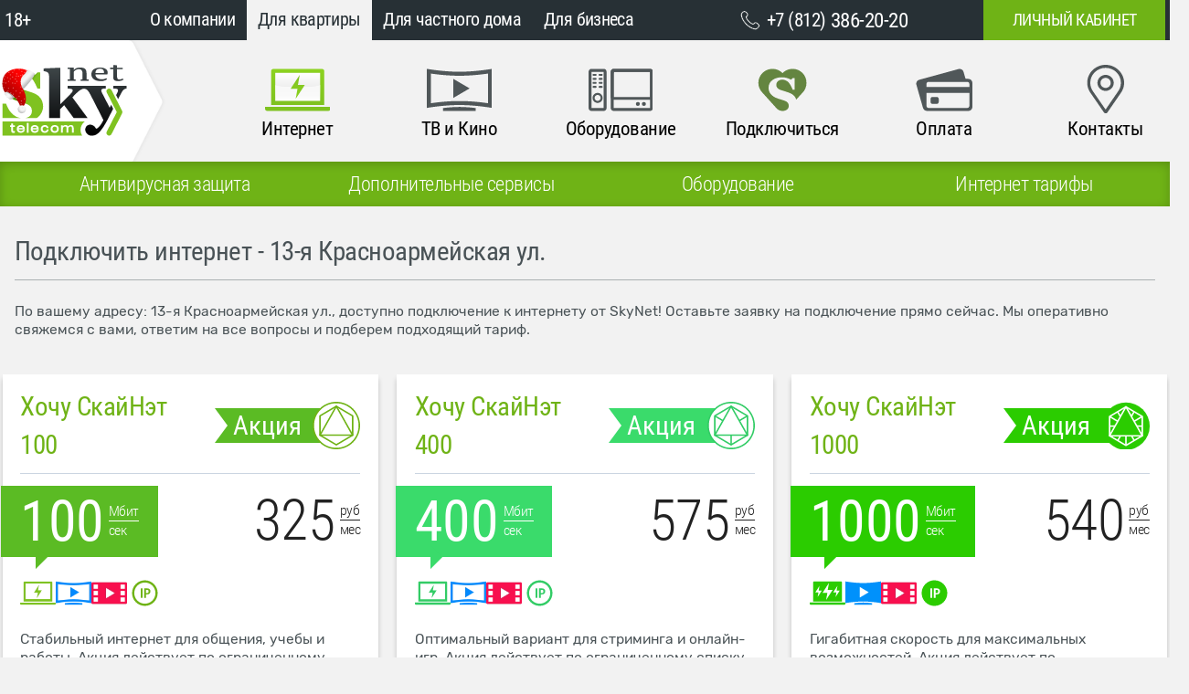

--- FILE ---
content_type: text/html; charset=utf-8
request_url: https://skynet.ru/internet/podkluchenie/centralnie/13ya_krasnoarmeyskaya_ul/
body_size: 32863
content:

        <!DOCTYPE html>
        <html lang="en">
            <head><link rel="stylesheet" type="text/css" href="/assets/floating-ui.core.2ee21412.css"><link rel="stylesheet" type="text/css" href="/assets/VButton.5e45a3a1.css"><link rel="stylesheet" type="text/css" href="/assets/vue-easy-lightbox.esm.eddac235.css"><link rel="stylesheet" type="text/css" href="/assets/index.page.4f04bfd5.css"><link rel="stylesheet" type="text/css" href="/assets/_default.page.client.6f7fedae.css">
                <meta charset="UTF-8" />
                <meta name="viewport" content="width=device-width, initial-scale=1.0, maximum-scale=1.0, user-scalable=no" />

                <meta name="keywords" content="skynet подключить интернет домашний для бизнеса цифровое телевидение ТВ провайдер Санкт-Петербург СПБ" />
                <meta name="description" content="Подключить интернет по адресу 13-я Красноармейская ул. в Центральные районе Санкт-Петербурга с провайдером SkyNet.✅Лучшие цены! ✅Первые по скорости в СПб! ✅Первые по качеству соединения! ☎️ Звоните и узнайте стоимость: 8 (812) 386-20-20" />
                <meta name="author" content="SkyNet Development Team" />
                <meta name="robots" content="noodp" />
                <meta name="robots" content="noyaca" />
                <meta name="format-detection" content="telephone=no" />
                <meta name="SKYPE_TOOLBAR" content="SKYPE_TOOLBAR_PARSER_COMPATIBLE" />

                

                <link rel="icon" sizes="16x16" type="image/webp" href="/img/favicon-16x16.webp" />
                <link rel="icon" sizes="32x32" type="image/webp" href="/img/favicon-32x32.webp" />
                <link rel="icon" sizes="192x192" type="image/webp" href="/img/favicon-192x192.webp" />

                <link rel="apple-touch-icon" sizes="57x57" type="image/webp" href="/img/apple-touch-icon-57x57.webp" />
                <link rel="apple-touch-icon" sizes="120x120" type="image/webp" href="/img/apple-touch-icon-120x120.webp" />
                <link rel="apple-touch-icon" sizes="144x144" type="image/webp" href="/img/apple-touch-icon-144x144.webp" />
                <link rel="apple-touch-icon" sizes="152x152" type="image/webp" href="/img/apple-touch-icon-152x152.webp" />
                <link rel="apple-touch-icon" sizes="180x180" type="image/webp" href="/img/apple-touch-icon-180x180.webp" />

                <title>Интернет-провайдер SkyNet - 13-я Красноармейская ул. (Санкт-Петербург)</title>

                
            <script src="/js/y_metrika.js"></script>
            <noscript><div><img src="https://mc.yandex.ru/watch/6405355" style="position:absolute; left:-9999px;" alt="" /></div></noscript>
        

            <script type="text/javascript">
            var _tmr = window._tmr || (window._tmr = []);
            _tmr.push({id: "3492579", type: "pageView", start: (new Date()).getTime()});
            (function (d, w, id) {
            if (d.getElementById(id)) return;
            var ts = d.createElement("script"); ts.type = "text/javascript"; ts.async = true; ts.id = id;
            ts.src = "https://top-fwz1.mail.ru/js/code.js";
            var f = function () {var s = d.getElementsByTagName("script")[0]; s.parentNode.insertBefore(ts, s);};
            if (w.opera == "[object Opera]") { d.addEventListener("DOMContentLoaded", f, false); } else { f(); }
            })(document, window, "tmr-code");
            </script>
            <noscript><div><img src="https://top-fwz1.mail.ru/counter?id=3492579;js=na" style="position:absolute;left:-9999px;" alt="Top.Mail.Ru" /></div></noscript>
        

            <script type="text/javascript">(function(s){
            var e=document.createElement('script');
            e.type="text/javascript";
            e.src=s;
            e.async=true;
            var d=document.getElementsByTagName('script')[0];
            d.parentNode.insertBefore(e, d);
            })('/stat/');</script>
        
            </head>
            <body>
                <div id="app"><!--[--><div itemscope itemType="http://schema.org/Organization"><meta itemProp="name" content="СкайНэт"><meta itemProp="telephone" content="+7 (812) 386-2020"><meta itemProp="logo" content="https://skynet.ru/img/logo.svg"><div itemProp="address" itemscope itemType="http://schema.org/PostalAddress"><meta itemProp="addressCountry" content="Россия"><meta itemProp="streetAddress" content="ул. Репищева д. 20, БЦ SkyTrade, 4 эт."><meta itemProp="addressLocality" content="Санкт-Петербург"></div><div itemProp="contactPoint" itemscope itemType="http://schema.org/ContactPoint"><meta itemProp="telephone" content="+7 (812) 386-2020"><meta itemProp="contactType" content="customer service"></div></div><div class="flex flex-col justify-between h-[100vh]"><div class="flex-1"><!--[--><!--[--><!--[--><div class="bg-black text-white font-roboto hidden desktop:block h-[2.125rem]"><div class="sk-margin"><nav class="sk-margin flex justify-between items-center"><div class="flex"><div class="flex mr-[5.65rem] items-center h-[2.125rem]">18+</div><!--[--><!--[--><!--[--><!--[--><!--]--><!--[--><!--[--><!--]--><a class="flex items-center px-[.6rem] text-sm hover:underline h-[2.125rem] text-[.95rem] font-roboto tracking-sk-default" href="/o-kompanii/">О компании</a><!----><!--]--><!--]--><!----><!--]--><!--[--><!--[--><!--[--><!--]--><!--[--><!--[--><!--]--><a class="flex items-center px-[.6rem] text-sm hover:underline h-[2.125rem] text-[.95rem] font-roboto tracking-sk-default bg-gray text-black" href="/">Для квартиры</a><!----><!--]--><!--]--><!----><!--]--><!--[--><!--[--><!--[--><!--]--><!--[--><!--[--><!--]--><a class="flex items-center px-[.6rem] text-sm hover:underline h-[2.125rem] text-[.95rem] font-roboto tracking-sk-default" href="/internet-v-chastnyj-dom/">Для частного дома</a><!----><!--]--><!--]--><!----><!--]--><!--[--><!--[--><!--[--><!--]--><!--[--><!--[--><!--]--><a class="flex items-center px-[.6rem] text-sm hover:underline h-[2.125rem] text-[.95rem] font-roboto tracking-sk-default" href="/biznes/">Для бизнеса</a><!----><!--]--><!--]--><!----><!--]--><!--]--><!----></div><div class="flex"><a class="flex items-center opacity-0 animate-appear" href="tel:+78123862020"><img src="/img/phone.svg" class="w-[1.7rem]"><!--[--> +7 (812) <span class="bold text-lg pl-1">386-20-20</span><!--]--></a><a class="ml-16 px-6 h-[2.125rem] bg-green flex items-center uppercase text-[.8875rem]" rel="noreferrer" href="https://lk.sknt.ru"> Личный кабинет </a></div></nav></div></div><div class="bg-[linear-gradient(90deg,#FFFFFF_50%,#F2F2F2_50%)] hidden desktop:block"><nav class="sk-margin flex bg-gray px-0 py-[.2rem]"><a href="/" class="flex h-24 min-w-max"><div class="flex items-center bg-white h-[6.4rem] px-[2px] mt-[-.2rem]"><!--[--><!--[--><!--]--><!--[--><img class="h-[3.85rem] mt-[-.1rem] relative" src="/img/logo_ny3-01.svg" alt><!--]--><!--]--></div><img class="h-[6.5rem] mt-[-.2rem]" src="/img/arr_logo.webp"></a><div class="w-full flex justify-center"><section class="flex items-center gap-[.2rem]"><!--[--><!--[--><a class="group" href="/internet/"><div class="flex flex-col justify-center items-center ml-14 whitespace-nowrap w-[5rem]"><!--[--><!--[--><!--]--><!--[--><img class="h-[2.65rem] mt-[.3rem] group-hover:hidden !hidden" src="/img/internet.svg" alt="web-icon"><!--]--><!--]--><!--[--><!--[--><!--]--><!--[--><img class="h-[2.65rem] mt-[.3rem] group-hover:block" src="/img/internet-hover.svg" alt="web-icon-2"><!--]--><!--]--><!----><div class="font-roboto">Интернет</div></div></a><!--]--><!--[--><a class="group" href="/tv/"><div class="flex flex-col justify-center items-center ml-14 whitespace-nowrap w-[5rem]"><!--[--><!--[--><!--]--><!--[--><img class="h-[2.65rem] mt-[.3rem] group-hover:hidden" src="/img/tv.svg" alt="tv-icon"><!--]--><!--]--><!--[--><!--[--><!--]--><!--[--><img class="h-[2.65rem] mt-[.3rem] group-hover:block hidden" src="/img/tv-hover.svg" alt="tv-icon-2"><!--]--><!--]--><!----><div class="font-roboto">ТВ и Кино</div></div></a><!--]--><!--[--><a class="group" href="/vse-oborudovanie/"><div class="flex flex-col justify-center items-center ml-14 whitespace-nowrap w-[5rem]"><!--[--><!--[--><!--]--><!--[--><img class="h-[2.65rem] mt-[.3rem] group-hover:hidden" src="/img/oborudovanie-01.svg" alt><!--]--><!--]--><!--[--><!--[--><!--]--><!--[--><img class="h-[2.65rem] mt-[.3rem] group-hover:block hidden" src="/img/oborudovanie-02-2.svg" alt><!--]--><!--]--><!----><div class="font-roboto">Оборудование</div></div></a><!--]--><!--[--><a class="group" href="/order/"><div class="flex flex-col justify-center items-center ml-14 whitespace-nowrap w-[5rem]"><!--[--><!--[--><!--]--><!--[--><img class="h-[2.65rem] mt-[.3rem] group-hover:hidden" src="/img/order.svg" alt="Подключиться"><!--]--><!--]--><!--[--><!--[--><!--]--><!--[--><img class="h-[2.65rem] mt-[.3rem] group-hover:block hidden" src="/img/order-hover.svg" alt="Подключиться"><!--]--><!--]--><!----><div class="font-roboto">Подключиться</div></div></a><!--]--><!--[--><a class="group" href="/metody-oplaty/"><div class="flex flex-col justify-center items-center ml-14 whitespace-nowrap w-[5rem]"><!--[--><!--[--><!--]--><!--[--><img class="h-[2.65rem] mt-[.3rem] group-hover:hidden" src="/img/payment.svg" alt><!--]--><!--]--><!--[--><!--[--><!--]--><!--[--><img class="h-[2.65rem] mt-[.3rem] group-hover:block hidden" src="/img/payment_hover.svg" alt><!--]--><!--]--><!----><div class="font-roboto">Оплата</div></div></a><!--]--><!--[--><a class="group" href="/vopros-otvet/populyarnye/"><div class="flex flex-col justify-center items-center ml-14 whitespace-nowrap w-[5rem]"><!--[--><!--[--><!--]--><!--[--><img class="h-[2.65rem] mt-[.3rem] group-hover:hidden" src="/img/contacts.svg" alt><!--]--><!--]--><!--[--><!--[--><!--]--><!--[--><img class="h-[2.65rem] mt-[.3rem] group-hover:block hidden" src="/img/contacts-hover.svg" alt><!--]--><!--]--><!----><div class="font-roboto">Контакты</div></div></a><!--]--><!--[--><!----><!--]--><!--[--><!----><!--]--><!--[--><!----><!--]--><!--[--><!----><!--]--><!--[--><!----><!--]--><!--[--><!----><!--]--><!--[--><!----><!--]--><!--[--><!----><!--]--><!--[--><!----><!--]--><!--[--><!----><!--]--><!--[--><!----><!--]--><!--[--><!----><!--]--><!--[--><!----><!--]--><!--[--><!----><!--]--><!--[--><!----><!--]--><!--[--><!----><!--]--><!--[--><!----><!--]--><!--[--><!----><!--]--><!--[--><!----><!--]--><!--[--><!----><!--]--><!--]--><!----></section></div></nav></div><!--]--><div class="desktop:hidden"><div class="absolute flex"><div class="text-[.6875rem] text-white font-roboto bg-gray-100 pl-[.1875rem] pr-[.125rem]"> 18+ </div><div class="border-[0.9375rem] border-l-[0.4375rem] border-transparent border-l-gray-100 mt-[-1rem]"></div></div><nav class="flex justify-between items-center h-14 tablet:h-28 px-6 tablet:px-10"><a href="/"><img src="/img/logo_ny3-01.svg" class="h-[2.2rem] ml-1 tablet:h-14"></a><div class="flex gap-6 text-[.875rem]"><a class="flex flex-col justify-between items-center text-zinc-500" href="https://lk.sknt.ru"><img src="/img/lk_g.svg" class="h-[1.2rem] mt-[.3rem]"> кабинет </a><button type="button" class="flex flex-col justify-center items-center text-zinc-500"><svg viewBox="0 0 24 24" width="1.2em" height="1.2em" class="text-2xl"><path fill="currentColor" d="M3 18h18v-2H3zm0-5h18v-2H3zm0-7v2h18V6z"></path></svg> меню </button></div></nav><nav style="display:none;" class="absolute top-0 mobile:-right-3/4 mobile:w-3/4 tablet:-right-1/3 tablet:w-1/3 h-full text-zinc-600 font-roboto shadow-xl"><!--[--><div class="grid font-roboto grid-cols-2"><!--[--><button type="button" class="flex justify-center items-center h-14 tablet:h-28 text-sm">О компании</button><button type="button" class="bg-green text-white flex justify-center items-center h-14 tablet:h-28 text-sm">Для квартиры</button><!--]--></div><div class="grid font-roboto grid-cols-2 shadow-md mb-3"><!--[--><button type="button" class="flex justify-center items-center h-14 tablet:h-28 text-sm">Для частного дома</button><button type="button" class="flex justify-center items-center h-14 tablet:h-28 text-sm">Для бизнеса</button><!--]--></div><!--]--><!--[--><!--[--><a class="flex justify-between items-center pl-4 bg-white text-green border-b border-zinc-200" href="/internet/">Интернет <button type="button" class="px-4 py-2"><svg viewBox="0 0 32 32" width="1.2em" height="1.2em"><path fill="currentColor" d="m16 10l10 10l-1.4 1.4l-8.6-8.6l-8.6 8.6L6 20z"></path></svg></button></a><!--[--><a style="" class="flex justify-between items-center px-4 py-1.5 border-b border-zinc-200" href="/internet/antivirusnaya-zaschita/">Антивирусная защита <svg viewBox="0 0 32 32" width="1.2em" height="1.2em"><path fill="currentColor" d="M22 16L12 26l-1.4-1.4l8.6-8.6l-8.6-8.6L12 6z"></path></svg></a><a style="" class="flex justify-between items-center px-4 py-1.5 border-b border-zinc-200" href="/internet/dopolnitelnye-servisy/">Дополнительные сервисы <svg viewBox="0 0 32 32" width="1.2em" height="1.2em"><path fill="currentColor" d="M22 16L12 26l-1.4-1.4l8.6-8.6l-8.6-8.6L12 6z"></path></svg></a><a style="" class="flex justify-between items-center px-4 py-1.5 border-b border-zinc-200" href="/internet/oborudovanie/">Оборудование <svg viewBox="0 0 32 32" width="1.2em" height="1.2em"><path fill="currentColor" d="M22 16L12 26l-1.4-1.4l8.6-8.6l-8.6-8.6L12 6z"></path></svg></a><a style="" class="flex justify-between items-center px-4 py-1.5 border-b border-zinc-200" href="/internet/tarify/">Интернет тарифы <svg viewBox="0 0 32 32" width="1.2em" height="1.2em"><path fill="currentColor" d="M22 16L12 26l-1.4-1.4l8.6-8.6l-8.6-8.6L12 6z"></path></svg></a><!--]--><!--]--><!--[--><a class="flex justify-between items-center pl-4 bg-white text-green border-b border-zinc-200" href="/tv/">ТВ и Кино <button type="button" class="px-4 py-2"><svg viewBox="0 0 32 32" width="1.2em" height="1.2em"><path fill="currentColor" d="m16 10l10 10l-1.4 1.4l-8.6-8.6l-8.6 8.6L6 20z"></path></svg></button></a><!--[--><a style="" class="flex justify-between items-center px-4 py-1.5 border-b border-zinc-200" href="/tv/kak-smotret-tv/">Как смотреть ТВ <svg viewBox="0 0 32 32" width="1.2em" height="1.2em"><path fill="currentColor" d="M22 16L12 26l-1.4-1.4l8.6-8.6l-8.6-8.6L12 6z"></path></svg></a><a style="" class="flex justify-between items-center px-4 py-1.5 border-b border-zinc-200" href="/tv/oborudovanie/">Оборудование <svg viewBox="0 0 32 32" width="1.2em" height="1.2em"><path fill="currentColor" d="M22 16L12 26l-1.4-1.4l8.6-8.6l-8.6-8.6L12 6z"></path></svg></a><a style="" class="flex justify-between items-center px-4 py-1.5 border-b border-zinc-200" href="/tv/pakety/">ТВ тарифы и пакеты <svg viewBox="0 0 32 32" width="1.2em" height="1.2em"><path fill="currentColor" d="M22 16L12 26l-1.4-1.4l8.6-8.6l-8.6-8.6L12 6z"></path></svg></a><!--]--><!--]--><!--[--><a class="flex justify-between items-center pl-4 bg-white text-green border-b border-zinc-200" href="/vse-oborudovanie/">Оборудование <button type="button" class="px-4 py-2"><svg viewBox="0 0 32 32" width="1.2em" height="1.2em"><path fill="currentColor" d="m16 10l10 10l-1.4 1.4l-8.6-8.6l-8.6 8.6L6 20z"></path></svg></button></a><!--[--><a style="" class="flex justify-between items-center px-4 py-1.5 border-b border-zinc-200" href="/vse-oborudovanie/internet/">Для интернета <svg viewBox="0 0 32 32" width="1.2em" height="1.2em"><path fill="currentColor" d="M22 16L12 26l-1.4-1.4l8.6-8.6l-8.6-8.6L12 6z"></path></svg></a><a style="" class="flex justify-between items-center px-4 py-1.5 border-b border-zinc-200" href="/vse-oborudovanie/tv/">Для ТВ <svg viewBox="0 0 32 32" width="1.2em" height="1.2em"><path fill="currentColor" d="M22 16L12 26l-1.4-1.4l8.6-8.6l-8.6-8.6L12 6z"></path></svg></a><!--]--><!--]--><!--[--><a class="flex justify-between items-center pl-4 bg-white text-green border-b border-zinc-200" href="/order/">Подключиться <span class="px-4 py-2"><svg viewBox="0 0 32 32" width="1.2em" height="1.2em"><path fill="currentColor" d="M22 16L12 26l-1.4-1.4l8.6-8.6l-8.6-8.6L12 6z"></path></svg></span></a><!--[--><!--]--><!--]--><!--[--><a class="flex justify-between items-center pl-4 bg-white text-green border-b border-zinc-200" href="/metody-oplaty/">Оплата <button type="button" class="px-4 py-2"><svg viewBox="0 0 32 32" width="1.2em" height="1.2em"><path fill="currentColor" d="m16 10l10 10l-1.4 1.4l-8.6-8.6l-8.6 8.6L6 20z"></path></svg></button></a><!--[--><a style="" class="flex justify-between items-center px-4 py-1.5 border-b border-zinc-200" href="/metody-oplaty/avtoplatezh/">Автоплатеж <svg viewBox="0 0 32 32" width="1.2em" height="1.2em"><path fill="currentColor" d="M22 16L12 26l-1.4-1.4l8.6-8.6l-8.6-8.6L12 6z"></path></svg></a><a style="" class="flex justify-between items-center px-4 py-1.5 border-b border-zinc-200" href="/metody-oplaty/otlozhennyj-platezh/">Отложенный платеж <svg viewBox="0 0 32 32" width="1.2em" height="1.2em"><path fill="currentColor" d="M22 16L12 26l-1.4-1.4l8.6-8.6l-8.6-8.6L12 6z"></path></svg></a><a style="" class="flex justify-between items-center px-4 py-1.5 border-b border-zinc-200" href="/metody-oplaty/sposob-oplaty/">Другие способы оплаты <svg viewBox="0 0 32 32" width="1.2em" height="1.2em"><path fill="currentColor" d="M22 16L12 26l-1.4-1.4l8.6-8.6l-8.6-8.6L12 6z"></path></svg></a><!--]--><!--]--><!--[--><a class="flex justify-between items-center pl-4 bg-white text-green border-b border-zinc-200" href="/vopros-otvet/populyarnye/">Контакты <span class="px-4 py-2"><svg viewBox="0 0 32 32" width="1.2em" height="1.2em"><path fill="currentColor" d="M22 16L12 26l-1.4-1.4l8.6-8.6l-8.6-8.6L12 6z"></path></svg></span></a><!--[--><!--]--><!--]--><!--]--></nav></div><!--]--><nav class="sticky top-0 z-20 flex py-[.4rem] pl-4 bg-green text-center text-white font-light font-roboto _thirdLevel_46ggs_1"><div class="sk-margin flex w-full"><!--[--><a class="flex-1 hidden desktop:block sk-margin text-[1.05rem]" href="/internet/antivirusnaya-zaschita/"><div class="text-[1.05rem]">Антивирусная защита</div></a><a class="flex-1 hidden desktop:block sk-margin text-[1.05rem]" href="/internet/dopolnitelnye-servisy/"><div class="text-[1.05rem]">Дополнительные сервисы</div></a><a class="flex-1 hidden desktop:block sk-margin text-[1.05rem]" href="/internet/oborudovanie/"><div class="text-[1.05rem]">Оборудование</div></a><a class="flex-1 hidden desktop:block sk-margin text-[1.05rem]" href="/internet/tarify/"><div class="text-[1.05rem]">Интернет тарифы</div></a><!--]--><div class="desktop:hidden"><nav class="text-xl desktop:py-2.5 desktop:px-12 bg-green font-regular text-white font-roboto"><ol itemtype="https://schema.org/BreadcrumbList" class="flex flex-row items-center flex-wrap"><!--[--><li itemprop="itemListElement" itemscope itemtype="https://schema.org/ListItem"><meta itemprop="position" content="1"><a itemprop="item" href="/" class="underline-offset-4 underline">Для квартиры</a><!--[--><svg viewBox="0 0 24 24" width="1.2em" height="1.2em" class="text-white inline px-1 text-2xl mobile:hidden"><path fill="currentColor" d="M16.01 11H4v2h12.01v3L20 12l-3.99-4z"></path></svg><span class="desktop:hidden tablet:hidden text-xl">/</span><!--]--></li><li itemprop="itemListElement" itemscope itemtype="https://schema.org/ListItem"><meta itemprop="position" content="2"><a itemprop="item" href="/internet/" class="underline-offset-4 underline">Интернет</a><!--[--><svg viewBox="0 0 24 24" width="1.2em" height="1.2em" class="text-white inline px-1 text-2xl mobile:hidden"><path fill="currentColor" d="M16.01 11H4v2h12.01v3L20 12l-3.99-4z"></path></svg><span class="desktop:hidden tablet:hidden text-xl">/</span><!--]--></li><li itemprop="itemListElement" itemscope itemtype="https://schema.org/ListItem"><meta itemprop="position" content="3"><a itemprop="item" href="/internet/podkluchenie/" class="underline-offset-4 underline">Интернет по адресу</a><!--[--><svg viewBox="0 0 24 24" width="1.2em" height="1.2em" class="text-white inline px-1 text-2xl mobile:hidden"><path fill="currentColor" d="M16.01 11H4v2h12.01v3L20 12l-3.99-4z"></path></svg><span class="desktop:hidden tablet:hidden text-xl">/</span><!--]--></li><li itemprop="itemListElement" itemscope itemtype="https://schema.org/ListItem"><meta itemprop="position" content="4"><span class="text-xl font-regular">13-я Красноармейская ул.</span><!----></li><!--]--></ol></nav></div></div><!-- <scroll-up v-if="isSSR() && top === 0" :highlight="noItems" /> --></nav><!--]--><article class="_wrapper_139ir_1" data-v-3eb5de13><article name="list"></article></article><div class="bg-gray"><!--[--><!--[--><div class="relative"><!----><!--[--><!--[--><section class="sk-margin _blockVerticalMargin_1si0q_1 mobile:block tablet:block desktop:block"><div class="mb-8"><!--[--><!----><article class="grid gap-4 p-0 mt-2.5 mobile:grid-cols-1 tablet:grid-cols-2 desktop:grid-cols-3"><!--[--><section class="desktop:col-span-3 tablet:col-span-2 mobile:col-span-1 mobile:block tablet:block desktop:block relative"><!----><!----><!----><section class="px-2.5 p-1.5 mt-[.35rem]"><!--[--><!----><!--[--><!----><h1 class="text-[#495256] text-2xl font-roboto">Подключить интернет - 13-я Красноармейская ул.</h1><!----><!--]--><!--]--><hr class="mt-2 mb-2.5 text-sk-gray"><!--[--><!----><div class="baseMarkdown text-xs text-[#495256] font-rubik text-sk-text-gray tracking-normal"><p>По вашему адресу: 13-я Красноармейская ул., доступно подключение к интернету от SkyNet! Оставьте заявку на подключение прямо сейчас. Мы оперативно свяжемся с вами, ответим на все вопросы и подберем подходящий тариф.</p>
</div><!--]--></section></section><section class="col-span-1 mobile:block tablet:block desktop:block relative"><!----><!----><!----><!--[--><div class="sk-block flex flex-col text-sk-text-gray font-nova sk-hover-shadow"><header class="flex justify-between items-center pb-2"><!--[--><h2><!--[--><!----><!--[--><!----><a class="text-2xl font-roboto text-green" href="/internet/tarify/hochu-skynet-100/">Хочу СкайНэт 100</a><!----><!--]--><!--]--></h2><!----><div class="flex"><!--[--><div class="z-0 top-[0.35rem] flex items-center h-[52px]"><div style="background-color:#5bbb24;" class="h-[38px] pl-[20px] whitespace-nowrap text-white flex items-center pr-[2.05rem] text-lg relative left-[30px] z-[-1]"><div class="w-0 h-0 border-[19px] border-b-[14px] border-t-0 border-transparent border-b-white absolute rotate-90 left-[-12px] top-[12px]"></div><!--[--><!----><div class="baseMarkdown font-roboto _titleBadge_ym5tj_1"><p>Акция</p>
</div><!--]--></div><!--[--><!----><!--[--><img class="h-[52px] w-[52px] min-w-[52px]" src="/img/tarif_xs100_e.svg" alt><!--]--><!--]--></div><!----><!--]--></div><!--]--></header><hr class="text-slate-300 mb-4"><!--[--><div><!--[--><!----><!----><!--]--><div class="-mt-[.5rem] grid grid-cols-1 gap-4"><div class="grid gap-4"><div class="flex justify-between items-center flex-wrap gap-2"><div><div class="flex items-center font-roboto text-white font-roboto mt-[.1rem] relative -left-[1rem] px-[1rem] py-1.5" style="background-color:#5bbb24;"><div class="text-3xl tablet:text-4xl desktop:text-5xl mobile:text-[2.62rem]"><!--[--><!--[--><!----><!--[--><!----><div class="font-roboto text-3xl tablet:text-4xl desktop:text-5xl">100</div><!----><!--]--><!--]--><!--]--></div><div class="inline-flex flex-col ml-1 font-roboto text-xs tablet:text-xl font-light mobile:text-[1.12rem]"><div class="border-b"><!----><!--[-->Мбит<!--]--><!--[--><!--]--></div><!----><!--[-->сек<!--]--><!--[--><!--]--></div></div><div class="absolute -mt-[.625rem] ml-[.8rem] border-[0.625rem] border-transparent mobile:hidden" style="border-left:0.625rem solid #5bbb24;"></div></div><div class="flex items-end gap-1 text-sk-black"><!----><div class="flex items-center font-roboto font-roboto font-light relative mobile:text-[1.125rem]"><div class="text-3xl tablet:text-4xl desktop:text-5xl mobile:text-[2.62rem]"><!--[--><!--[--><!----><!--[--><!----><div class="font-roboto text-3xl tablet:text-4xl desktop:text-5xl mobile:text-[2.625rem]">325</div><!----><!--]--><!--]--><!--]--></div><div class="inline-flex flex-col ml-1 font-roboto text-xs tablet:text-xl font-light mobile:text-[1.12rem]"><div class="border-b"><!----><!--[-->руб<!--]--><!--[--><!--]--></div><!----><!--[-->мес<!--]--><!--[--><!--]--></div></div></div></div><div><div class="flex gap-4 mobile:flex-col mobile:gap-2"><!--[--><div class="flex items-center gap-2 mobile:gap-4"><!--[--><!----><!--[--><img class="h-[39px]" src="/img/i_tv_green.webp"><!--]--><!--]--><!--[--><!----><!--[--><!----><div class="font-roboto font-light text-xl hidden mobile:block text-sk-black">Интернет 100 Мбит/с</div><!----><!--]--><!--]--></div><div class="flex items-center gap-2 mobile:gap-4"><!--[--><!----><!--[--><img class="h-[39px]" src="/img/i_digital_tv_blue.webp"><!--]--><!--]--><!--[--><!----><!--[--><!----><div class="font-roboto font-light text-xl hidden mobile:block text-sk-black">Цифровое ТВ</div><!----><!--]--><!--]--></div><div class="flex items-center gap-2 mobile:gap-4"><!--[--><!----><!--[--><img class="h-[39px]" src="/img/i_ivi.webp"><!--]--><!--]--><!--[--><!----><!--[--><!----><div class="font-roboto font-light text-xl hidden mobile:block text-sk-black">Онлайн-кинотеатр</div><!----><!--]--><!--]--></div><div class="flex items-center gap-2 mobile:gap-4"><!--[--><!----><!--[--><img class="h-[39px]" src="/img/icon_xs_ip.svg"><!--]--><!--]--><!--[--><!----><!--[--><!----><div class="font-roboto font-light text-xl hidden mobile:block text-sk-black">Внешний IP</div><!----><!--]--><!--]--></div><!--]--></div><!----></div></div><div><hr class="text-green mb-[1rem] hidden mobile:block"><div class="font-rubik text-xs min-h-[3rem] tracking-normal -mb-[1rem] mobile:min-h-max mobile:mb-0">Стабильный интернет для общения, учебы и работы. Акция действует по ограниченному списку адресов.</div></div></div></div><!--]--><!--[--><div class="flex-grow"></div><footer class="py-4 text-zinc-600 font-roboto"><hr class="text-slate-300 border-dashed mt-1 mb-2.5"><section class="flex justify-between items-center"><div></div><!--[--><!----><!--[--><!----><a class="block underline text-sk-black" href="/internet/tarify/hochu-skynet-100/">узнать подробнее</a><!----><!--]--><!--]--><!--[--><!--]--><!----></section><!----></footer><!--]--><!----></div><!--]--></section><section class="col-span-1 mobile:block tablet:block desktop:block relative"><!----><!----><!----><!--[--><div class="sk-block flex flex-col text-sk-text-gray font-nova sk-hover-shadow"><header class="flex justify-between items-center pb-2"><!--[--><h2><!--[--><!----><!--[--><!----><a class="text-2xl font-roboto text-green" href="/internet/tarify/hochu-skynet-400/">Хочу СкайНэт 400</a><!----><!--]--><!--]--></h2><!----><div class="flex"><!--[--><div class="z-0 top-[0.35rem] flex items-center h-[52px]"><div style="background-color:#3adb6b;" class="h-[38px] pl-[20px] whitespace-nowrap text-white flex items-center pr-[2.05rem] text-lg relative left-[30px] z-[-1]"><div class="w-0 h-0 border-[19px] border-b-[14px] border-t-0 border-transparent border-b-white absolute rotate-90 left-[-12px] top-[12px]"></div><!--[--><!----><div class="baseMarkdown font-roboto _titleBadge_ym5tj_1"><p>Акция</p>
</div><!--]--></div><!--[--><!----><!--[--><img class="h-[52px] w-[52px] min-w-[52px]" src="/img/tarif_xs400_e.svg" alt><!--]--><!--]--></div><!----><!--]--></div><!--]--></header><hr class="text-slate-300 mb-4"><!--[--><div><!--[--><!----><!----><!--]--><div class="-mt-[.5rem] grid grid-cols-1 gap-4"><div class="grid gap-4"><div class="flex justify-between items-center flex-wrap gap-2"><div><div class="flex items-center font-roboto text-white font-roboto mt-[.1rem] relative -left-[1rem] px-[1rem] py-1.5" style="background-color:#3adb6b;"><div class="text-3xl tablet:text-4xl desktop:text-5xl mobile:text-[2.62rem]"><!--[--><!--[--><!----><!--[--><!----><div class="font-roboto text-3xl tablet:text-4xl desktop:text-5xl">400</div><!----><!--]--><!--]--><!--]--></div><div class="inline-flex flex-col ml-1 font-roboto text-xs tablet:text-xl font-light mobile:text-[1.12rem]"><div class="border-b"><!----><!--[-->Мбит<!--]--><!--[--><!--]--></div><!----><!--[-->сек<!--]--><!--[--><!--]--></div></div><div class="absolute -mt-[.625rem] ml-[.8rem] border-[0.625rem] border-transparent mobile:hidden" style="border-left:0.625rem solid #3adb6b;"></div></div><div class="flex items-end gap-1 text-sk-black"><!----><div class="flex items-center font-roboto font-roboto font-light relative mobile:text-[1.125rem]"><div class="text-3xl tablet:text-4xl desktop:text-5xl mobile:text-[2.62rem]"><!--[--><!--[--><!----><!--[--><!----><div class="font-roboto text-3xl tablet:text-4xl desktop:text-5xl mobile:text-[2.625rem]">575</div><!----><!--]--><!--]--><!--]--></div><div class="inline-flex flex-col ml-1 font-roboto text-xs tablet:text-xl font-light mobile:text-[1.12rem]"><div class="border-b"><!----><!--[-->руб<!--]--><!--[--><!--]--></div><!----><!--[-->мес<!--]--><!--[--><!--]--></div></div></div></div><div><div class="flex gap-4 mobile:flex-col mobile:gap-2"><!--[--><div class="flex items-center gap-2 mobile:gap-4"><!--[--><!----><!--[--><img class="h-[39px]" src="/img/icon_xs400_inet.svg"><!--]--><!--]--><!--[--><!----><!--[--><!----><div class="font-roboto font-light text-xl hidden mobile:block text-sk-black">Интернет 400 Мбит/с</div><!----><!--]--><!--]--></div><div class="flex items-center gap-2 mobile:gap-4"><!--[--><!----><!--[--><img class="h-[39px]" src="/img/i_digital_tv_blue.webp"><!--]--><!--]--><!--[--><!----><!--[--><!----><div class="font-roboto font-light text-xl hidden mobile:block text-sk-black">Цифровое ТВ</div><!----><!--]--><!--]--></div><div class="flex items-center gap-2 mobile:gap-4"><!--[--><!----><!--[--><img class="h-[39px]" src="/img/i_ivi.webp"><!--]--><!--]--><!--[--><!----><!--[--><!----><div class="font-roboto font-light text-xl hidden mobile:block text-sk-black">Онлайн-кинотеатр</div><!----><!--]--><!--]--></div><div class="flex items-center gap-2 mobile:gap-4"><!--[--><!----><!--[--><img class="h-[39px]" src="/img/icon_xs400_ip.svg"><!--]--><!--]--><!--[--><!----><!--[--><!----><div class="font-roboto font-light text-xl hidden mobile:block text-sk-black">Внешний IP</div><!----><!--]--><!--]--></div><!--]--></div><!----></div></div><div><hr class="text-green mb-[1rem] hidden mobile:block"><div class="font-rubik text-xs min-h-[3rem] tracking-normal -mb-[1rem] mobile:min-h-max mobile:mb-0">Оптимальный вариант для стриминга и онлайн-игр. Акция действует по ограниченному списку адресов.</div></div></div></div><!--]--><!--[--><div class="flex-grow"></div><footer class="py-4 text-zinc-600 font-roboto"><hr class="text-slate-300 border-dashed mt-1 mb-2.5"><section class="flex justify-between items-center"><div></div><!--[--><!----><!--[--><!----><a class="block underline text-sk-black" href="/internet/tarify/hochu-skynet-400/">узнать подробнее</a><!----><!--]--><!--]--><!--[--><!--]--><!----></section><!----></footer><!--]--><!----></div><!--]--></section><section class="col-span-1 mobile:block tablet:block desktop:block relative"><!----><!----><!----><!--[--><div class="sk-block flex flex-col text-sk-text-gray font-nova sk-hover-shadow"><header class="flex justify-between items-center pb-2"><!--[--><h2><!--[--><!----><!--[--><!----><a class="text-2xl font-roboto text-green" href="/internet/tarify/hochu-skynet-1000/">Хочу СкайНэт 1000</a><!----><!--]--><!--]--></h2><!----><div class="flex"><!--[--><div class="z-0 top-[0.35rem] flex items-center h-[52px]"><div style="background-color:#2bcc00;" class="h-[38px] pl-[20px] whitespace-nowrap text-white flex items-center pr-[2.05rem] text-lg relative left-[30px] z-[-1]"><div class="w-0 h-0 border-[19px] border-b-[14px] border-t-0 border-transparent border-b-white absolute rotate-90 left-[-12px] top-[12px]"></div><!--[--><!----><div class="baseMarkdown font-roboto _titleBadge_ym5tj_1"><p>Акция</p>
</div><!--]--></div><!--[--><!----><!--[--><img class="h-[52px] w-[52px] min-w-[52px]" src="/img/tarif_skynet_1000.svg" alt><!--]--><!--]--></div><!----><!--]--></div><!--]--></header><hr class="text-slate-300 mb-4"><!--[--><div><!--[--><!----><!----><!--]--><div class="-mt-[.5rem] grid grid-cols-1 gap-4"><div class="grid gap-4"><div class="flex justify-between items-center flex-wrap gap-2"><div><div class="flex items-center font-roboto text-white font-roboto mt-[.1rem] relative -left-[1rem] px-[1rem] py-1.5" style="background-color:#2bcc00;"><div class="text-3xl tablet:text-4xl desktop:text-5xl mobile:text-[2.62rem]"><!--[--><!--[--><!----><!--[--><!----><div class="font-roboto text-3xl tablet:text-4xl desktop:text-5xl">1000</div><!----><!--]--><!--]--><!--]--></div><div class="inline-flex flex-col ml-1 font-roboto text-xs tablet:text-xl font-light mobile:text-[1.12rem]"><div class="border-b"><!----><!--[-->Мбит<!--]--><!--[--><!--]--></div><!----><!--[-->сек<!--]--><!--[--><!--]--></div></div><div class="absolute -mt-[.625rem] ml-[.8rem] border-[0.625rem] border-transparent mobile:hidden" style="border-left:0.625rem solid #2bcc00;"></div></div><div class="flex items-end gap-1 text-sk-black"><!----><div class="flex items-center font-roboto font-roboto font-light relative mobile:text-[1.125rem]"><div class="text-3xl tablet:text-4xl desktop:text-5xl mobile:text-[2.62rem]"><!--[--><!--[--><!----><!--[--><!----><div class="font-roboto text-3xl tablet:text-4xl desktop:text-5xl mobile:text-[2.625rem]">540</div><!----><!--]--><!--]--><!--]--></div><div class="inline-flex flex-col ml-1 font-roboto text-xs tablet:text-xl font-light mobile:text-[1.12rem]"><div class="border-b"><!----><!--[-->руб<!--]--><!--[--><!--]--></div><!----><!--[-->мес<!--]--><!--[--><!--]--></div></div></div></div><div><div class="flex gap-4 mobile:flex-col mobile:gap-2"><!--[--><div class="flex items-center gap-2 mobile:gap-4"><!--[--><!----><!--[--><img class="h-[39px]" src="/img/xs1000_inet_S.svg"><!--]--><!--]--><!--[--><!----><!--[--><!----><div class="font-roboto font-light text-xl hidden mobile:block text-sk-black">Интернет 1000 Мбит/с</div><!----><!--]--><!--]--></div><div class="flex items-center gap-2 mobile:gap-4"><!--[--><!----><!--[--><img class="h-[39px]" src="/img/xs1000_tv_S.svg"><!--]--><!--]--><!--[--><!----><!--[--><!----><div class="font-roboto font-light text-xl hidden mobile:block text-sk-black">Цифровое ТВ</div><!----><!--]--><!--]--></div><div class="flex items-center gap-2 mobile:gap-4"><!--[--><!----><!--[--><img class="h-[39px]" src="/img/i_ivi.webp"><!--]--><!--]--><!--[--><!----><!--[--><!----><div class="font-roboto font-light text-xl hidden mobile:block text-sk-black">Онлайн-кинотеатр</div><!----><!--]--><!--]--></div><div class="flex items-center gap-2 mobile:gap-4"><!--[--><!----><!--[--><img class="h-[39px]" src="/img/xs1000_ip_S.svg"><!--]--><!--]--><!--[--><!----><!--[--><!----><div class="font-roboto font-light text-xl hidden mobile:block text-sk-black">Внешний IP</div><!----><!--]--><!--]--></div><!--]--></div><!----></div></div><div><hr class="text-green mb-[1rem] hidden mobile:block"><div class="font-rubik text-xs min-h-[3rem] tracking-normal -mb-[1rem] mobile:min-h-max mobile:mb-0">Гигабитная скорость для максимальных возможностей. Акция действует по ограниченному списку адресов.</div></div></div></div><!--]--><!--[--><div class="flex-grow"></div><footer class="py-4 text-zinc-600 font-roboto"><hr class="text-slate-300 border-dashed mt-1 mb-2.5"><section class="flex justify-between items-center"><div></div><!--[--><!----><!--[--><!----><a class="block underline text-sk-black" href="/internet/tarify/hochu-skynet-1000/">узнать подробнее</a><!----><!--]--><!--]--><!--[--><!--]--><!----></section><!----></footer><!--]--><!----></div><!--]--></section><section class="col-span-1 mobile:block tablet:block desktop:block relative"><!----><!----><!----><!--[--><div class="sk-block flex flex-col text-sk-text-gray font-nova sk-hover-shadow"><header class="flex justify-between items-center pb-2"><!--[--><h2><!--[--><!----><!--[--><!----><a class="text-2xl font-roboto text-green" href="/internet/tarify/tarif-internet-t-100-t-100-pro-t-250/">T-100 / T-250</a><!----><!--]--><!--]--></h2><!----><div class="flex"><!--[--><div class="z-0 top-[0.35rem] flex items-center h-[52px]"><!----><!--[--><!----><!--[--><img class="h-[52px] w-[52px] min-w-[52px]" src="/img/25-tarif_100.svg" alt><!--]--><!--]--></div><!----><!--]--></div><!--]--></header><hr class="text-slate-300 mb-4"><!--[--><div><!--[--><!----><!----><!--]--><div class="-mt-[.5rem] grid grid-cols-1 gap-4"><div class="grid gap-4"><div class="flex justify-between items-center flex-wrap gap-2"><div><div class="flex items-center font-roboto text-white font-roboto mt-[.1rem] relative -left-[1rem] px-[1rem] py-1.5" style="background-color:#25cec1;"><div class="text-3xl tablet:text-4xl desktop:text-5xl mobile:text-[2.62rem]"><!--[--><!--[--><!----><!--[--><img class="font-roboto text-3xl tablet:text-4xl desktop:text-5xl" src="/img/25-100-250.svg"><!--]--><!--]--><!--]--></div><div class="inline-flex flex-col ml-1 font-roboto text-xs tablet:text-xl font-light mobile:text-[1.12rem]"><div class="border-b"><!----><!--[-->Мбит<!--]--><!--[--><!--]--></div><!----><!--[-->сек<!--]--><!--[--><!--]--></div></div><div class="absolute -mt-[.625rem] ml-[.8rem] border-[0.625rem] border-transparent mobile:hidden" style="border-left:0.625rem solid #25cec1;"></div></div><div class="flex items-end gap-1 text-sk-black"><div class="font-roboto font-thin text-2xl flex items-center gap-2 mobile:leading-[1]"><!----> от </div><div class="flex items-center font-roboto font-roboto font-light relative mobile:text-[1.125rem]"><div class="text-3xl tablet:text-4xl desktop:text-5xl mobile:text-[2.62rem]"><!--[--><!--[--><!----><!--[--><!----><div class="font-roboto text-3xl tablet:text-4xl desktop:text-5xl mobile:text-[2.625rem]">600</div><!----><!--]--><!--]--><!--]--></div><div class="inline-flex flex-col ml-1 font-roboto text-xs tablet:text-xl font-light mobile:text-[1.12rem]"><div class="border-b"><!----><!--[-->руб<!--]--><!--[--><!--]--></div><!----><!--[-->мес<!--]--><!--[--><!--]--></div></div></div></div><div><div class="flex gap-4 mobile:flex-col mobile:gap-2"><!--[--><div class="flex items-center gap-2 mobile:gap-4"><!--[--><!----><!--[--><img class="h-[39px]" src="/img/25-inet_100.svg"><!--]--><!--]--><!--[--><!----><!--[--><!----><div class="font-roboto font-light text-xl hidden mobile:block text-sk-black">Интернет 100/250 Мбит/с</div><!----><!--]--><!--]--></div><div class="flex items-center gap-2 mobile:gap-4"><!--[--><!----><!--[--><img class="h-[39px]" src="/img/25-tv_100.svg"><!--]--><!--]--><!--[--><!----><!--[--><!----><div class="font-roboto font-light text-xl hidden mobile:block text-sk-black">Цифровое ТВ</div><!----><!--]--><!--]--></div><!--]--></div><!----></div></div><div><hr class="text-green mb-[1rem] hidden mobile:block"><div class="font-rubik text-xs min-h-[3rem] tracking-normal -mb-[1rem] mobile:min-h-max mobile:mb-0">Скорость подключения к интернету определяется индивидуально в зависимости от адреса подключения и используемой технологии. Услуга доступна по ограниченному списку адресов.</div></div></div></div><!--]--><!--[--><div class="flex-grow"></div><footer class="py-4 text-zinc-600 font-roboto"><hr class="text-slate-300 border-dashed mt-1 mb-2.5"><section class="flex justify-between items-center"><div></div><!--[--><!----><!--[--><!----><a class="block underline text-sk-black" href="/internet/tarify/tarif-internet-t-100-t-100-pro-t-250/">узнать подробнее</a><!----><!--]--><!--]--><!--[--><!--]--><!----></section><!----></footer><!--]--><!----></div><!--]--></section><section class="col-span-1 mobile:block tablet:block desktop:block relative"><!----><!----><!----><!--[--><div class="sk-block flex flex-col text-sk-text-gray font-nova sk-hover-shadow"><header class="flex justify-between items-center pb-2"><!--[--><h2><!--[--><!----><!--[--><!----><a class="text-2xl font-roboto text-green" href="/internet/tarify/tarif-internet-t-400-t-500/">T-400 / T-500</a><!----><!--]--><!--]--></h2><!----><div class="flex"><!--[--><div class="z-0 top-[0.35rem] flex items-center h-[52px]"><div style="background-color:#ff9543;" class="h-[38px] pl-[20px] whitespace-nowrap text-white flex items-center pr-[2.05rem] text-lg relative left-[30px] z-[-1]"><div class="w-0 h-0 border-[19px] border-b-[14px] border-t-0 border-transparent border-b-white absolute rotate-90 left-[-12px] top-[12px]"></div><!--[--><!----><div class="baseMarkdown font-roboto _titleBadge_ym5tj_1"><p><small>скидка</small>    <big>50</big><small>%</small></p>
</div><!--]--></div><!--[--><!----><!--[--><img class="h-[52px] w-[52px] min-w-[52px]" src="/img/25-tarif_400.svg" alt><!--]--><!--]--></div><!----><!--]--></div><!--]--></header><hr class="text-slate-300 mb-4"><!--[--><div><!--[--><!----><!----><!--]--><div class="-mt-[.5rem] grid grid-cols-1 gap-4"><div class="grid gap-4"><div class="flex justify-between items-center flex-wrap gap-2"><div><div class="flex items-center font-roboto text-white font-roboto mt-[.1rem] relative -left-[1rem] px-[1rem] py-1.5" style="background-color:#ff9543;"><div class="text-3xl tablet:text-4xl desktop:text-5xl mobile:text-[2.62rem]"><!--[--><!--[--><!----><!--[--><img class="font-roboto text-3xl tablet:text-4xl desktop:text-5xl" src="/img/25-400-500.svg"><!--]--><!--]--><!--]--></div><div class="inline-flex flex-col ml-1 font-roboto text-xs tablet:text-xl font-light mobile:text-[1.12rem]"><div class="border-b"><!----><!--[-->Мбит<!--]--><!--[--><!--]--></div><!----><!--[-->сек<!--]--><!--[--><!--]--></div></div><div class="absolute -mt-[.625rem] ml-[.8rem] border-[0.625rem] border-transparent mobile:hidden" style="border-left:0.625rem solid #ff9543;"></div></div><div class="flex items-end gap-1 text-sk-black"><div class="font-roboto font-thin text-2xl flex items-center gap-2 mobile:leading-[1]"><!----> от </div><div class="flex items-center font-roboto font-roboto font-light relative mobile:text-[1.125rem]"><div class="text-3xl tablet:text-4xl desktop:text-5xl mobile:text-[2.62rem]"><!--[--><!--[--><!----><!--[--><!----><div class="font-roboto text-3xl tablet:text-4xl desktop:text-5xl mobile:text-[2.625rem]">750</div><!----><!--]--><!--]--><!--]--></div><div class="inline-flex flex-col ml-1 font-roboto text-xs tablet:text-xl font-light mobile:text-[1.12rem]"><div class="border-b"><!----><!--[-->руб<!--]--><!--[--><!--]--></div><!----><!--[-->мес<!--]--><!--[--><!--]--></div></div></div></div><div><div class="flex gap-4 mobile:flex-col mobile:gap-2"><!--[--><div class="flex items-center gap-2 mobile:gap-4"><!--[--><!----><!--[--><img class="h-[39px]" src="/img/25-inet_400.svg"><!--]--><!--]--><!--[--><!----><!--[--><!----><div class="font-roboto font-light text-xl hidden mobile:block text-sk-black">Интернет 400/500 Мбит/с</div><!----><!--]--><!--]--></div><div class="flex items-center gap-2 mobile:gap-4"><!--[--><!----><!--[--><img class="h-[39px]" src="/img/25-tv_400.svg"><!--]--><!--]--><!--[--><!----><!--[--><!----><div class="font-roboto font-light text-xl hidden mobile:block text-sk-black">Цифровое ТВ</div><!----><!--]--><!--]--></div><div class="flex items-center gap-2 mobile:gap-4"><!--[--><!----><!--[--><img class="h-[39px]" src="/img/25-ip_400.svg"><!--]--><!--]--><!--[--><!----><!--[--><!----><div class="font-roboto font-light text-xl hidden mobile:block text-sk-black">Внешний IP</div><!----><!--]--><!--]--></div><!--]--></div><!----></div></div><div><hr class="text-green mb-[1rem] hidden mobile:block"><div class="font-rubik text-xs min-h-[3rem] tracking-normal -mb-[1rem] mobile:min-h-max mobile:mb-0">Скорость подключения к интернету определяется индивидуально в зависимости от адреса подключения и используемой технологии. Услуга доступна по ограниченному списку адресов.</div></div></div></div><!--]--><!--[--><div class="flex-grow"></div><footer class="py-4 text-zinc-600 font-roboto"><hr class="text-slate-300 border-dashed mt-1 mb-2.5"><section class="flex justify-between items-center"><div></div><!--[--><!----><!--[--><!----><a class="block underline text-sk-black" href="/internet/tarify/tarif-internet-t-400-t-500/">узнать подробнее</a><!----><!--]--><!--]--><!--[--><!--]--><!----></section><!----></footer><!--]--><!----></div><!--]--></section><section class="col-span-1 mobile:block tablet:block desktop:block relative"><!----><!----><!----><!--[--><div class="sk-block flex flex-col text-sk-text-gray font-nova sk-hover-shadow"><header class="flex justify-between items-center pb-2"><!--[--><h2><!--[--><!----><!--[--><!----><a class="text-2xl font-roboto text-green" href="/internet/tarify/tarif-internet-t-800-t-1000/">T-800 / T-1000</a><!----><!--]--><!--]--></h2><!----><div class="flex"><!--[--><div class="z-0 top-[0.35rem] flex items-center h-[52px]"><div style="background-color:#8e6bf9;" class="h-[38px] pl-[20px] whitespace-nowrap text-white flex items-center pr-[2.05rem] text-lg relative left-[30px] z-[-1]"><div class="w-0 h-0 border-[19px] border-b-[14px] border-t-0 border-transparent border-b-white absolute rotate-90 left-[-12px] top-[12px]"></div><!--[--><!----><div class="baseMarkdown font-roboto _titleBadge_ym5tj_1"><p><small>скидка</small>    <big>50</big><small>%</small></p>
</div><!--]--></div><!--[--><!----><!--[--><img class="h-[52px] w-[52px] min-w-[52px]" src="/img/25-tarif_800.svg" alt><!--]--><!--]--></div><!----><!--]--></div><!--]--></header><hr class="text-slate-300 mb-4"><!--[--><div><!--[--><!----><!----><!--]--><div class="-mt-[.5rem] grid grid-cols-1 gap-4"><div class="grid gap-4"><div class="flex justify-between items-center flex-wrap gap-2"><div><div class="flex items-center font-roboto text-white font-roboto mt-[.1rem] relative -left-[1rem] px-[1rem] py-1.5" style="background-color:#8e6bf9;"><div class="text-3xl tablet:text-4xl desktop:text-5xl mobile:text-[2.62rem]"><!--[--><!--[--><!----><!--[--><img class="font-roboto text-3xl tablet:text-4xl desktop:text-5xl" src="/img/25-800-1000.svg"><!--]--><!--]--><!--]--></div><div class="inline-flex flex-col ml-1 font-roboto text-xs tablet:text-xl font-light mobile:text-[1.12rem]"><div class="border-b"><!----><!--[-->Мбит<!--]--><!--[--><!--]--></div><!----><!--[-->сек<!--]--><!--[--><!--]--></div></div><div class="absolute -mt-[.625rem] ml-[.8rem] border-[0.625rem] border-transparent mobile:hidden" style="border-left:0.625rem solid #8e6bf9;"></div></div><div class="flex items-end gap-1 text-sk-black"><div class="font-roboto font-thin text-2xl flex items-center gap-2 mobile:leading-[1]"><!----> от </div><div class="flex items-center font-roboto font-roboto font-light relative mobile:text-[1.125rem]"><div class="text-3xl tablet:text-4xl desktop:text-5xl mobile:text-[2.62rem]"><!--[--><!--[--><!----><!--[--><!----><div class="font-roboto text-3xl tablet:text-4xl desktop:text-5xl mobile:text-[2.625rem]">900</div><!----><!--]--><!--]--><!--]--></div><div class="inline-flex flex-col ml-1 font-roboto text-xs tablet:text-xl font-light mobile:text-[1.12rem]"><div class="border-b"><!----><!--[-->руб<!--]--><!--[--><!--]--></div><!----><!--[-->мес<!--]--><!--[--><!--]--></div></div></div></div><div><div class="flex gap-4 mobile:flex-col mobile:gap-2"><!--[--><div class="flex items-center gap-2 mobile:gap-4"><!--[--><!----><!--[--><img class="h-[39px]" src="/img/25-inet_800.svg"><!--]--><!--]--><!--[--><!----><!--[--><!----><div class="font-roboto font-light text-xl hidden mobile:block text-sk-black">Интернет 800/1000 Мбит/с</div><!----><!--]--><!--]--></div><div class="flex items-center gap-2 mobile:gap-4"><!--[--><!----><!--[--><img class="h-[39px]" src="/img/25-tv_800.svg"><!--]--><!--]--><!--[--><!----><!--[--><!----><div class="font-roboto font-light text-xl hidden mobile:block text-sk-black">Цифровое ТВ</div><!----><!--]--><!--]--></div><div class="flex items-center gap-2 mobile:gap-4"><!--[--><!----><!--[--><img class="h-[39px]" src="/img/25-ip_800.svg"><!--]--><!--]--><!--[--><!----><!--[--><!----><div class="font-roboto font-light text-xl hidden mobile:block text-sk-black">Внешний IP</div><!----><!--]--><!--]--></div><!--]--></div><!----></div></div><div><hr class="text-green mb-[1rem] hidden mobile:block"><div class="font-rubik text-xs min-h-[3rem] tracking-normal -mb-[1rem] mobile:min-h-max mobile:mb-0">Скорость подключения к интернету определяется индивидуально в зависимости от адреса подключения и используемой технологии. Услуга доступна по ограниченному списку адресов. </div></div></div></div><!--]--><!--[--><div class="flex-grow"></div><footer class="py-4 text-zinc-600 font-roboto"><hr class="text-slate-300 border-dashed mt-1 mb-2.5"><section class="flex justify-between items-center"><div></div><!--[--><!----><!--[--><!----><a class="block underline text-sk-black" href="/internet/tarify/tarif-internet-t-800-t-1000/">узнать подробнее</a><!----><!--]--><!--]--><!--[--><!--]--><!----></section><!----></footer><!--]--><!----></div><!--]--></section><!--]--><!----></article><!--]--></div></section><!--]--><!--[--><section class="sk-margin _blockVerticalMargin_1si0q_1 mobile:block tablet:block desktop:block"><!--[--><!----><section><section><!--[--><!----><!--[--><!----><h2 class="text-[#495256] text-2xl font-roboto">Преимущества быстрого интернета от SkyNet</h2><!----><!--]--><!--]--><hr class="mt-2 mb-2.5 text-sk-gray"><!--[--><!----><!--[--><!----><div class="text-xs text-[#495256] font-rubik text-sk-text-gray tracking-normal"></div><!----><!--]--><!--]--></section><!----></section><section class="carousel mt-5 w-[calc(100%+1.4rem)] ml-[-.7rem]" dir="ltr" aria-label="Gallery"><div class="carousel__viewport"><ol class="carousel__track" style="transform:translateX(0px);transition:0ms;"><li style="width:33.33333333333333%;order:0;" class="carousel__slide carousel__slide--active carousel__slide--visible"><div class="sk-block sk-hover-shadow text-left w-full ml-2 mr-2 mb-5"><div class="flex items-center justify-between"><div class="overflow-hidden text-ellipsis w-full max-w-[90%] whitespace-nowrap absolute"><!--[--><!----><!--[--><!----><div class="text-green text-2xl font-roboto">Быстрый интернет</div><!----><!--]--><!--]--></div><div class="h-6"></div><!--v-if--></div><hr class="mb-2.5 mt-2.5 text-sk-gray"><!--[--><!----><!--[--><!----><div class="h-20 mobile:h-24 my-2 block text-xs text-sk-text-gray font-rubik tracking-normal">Благодаря скорости до 800 Мбит/с, вы можете загружать тяжелые файлы за считанные минуты и работать одновременно на 10 и более устройствах.</div><!----><!--]--><!--]--><!--[--><!----><!--[--><img src="/img/bystryj-internet.webp" alt><!--]--><!--]--><!--v-if--><!----><div class="h-4"></div></div></li><li style="width:33.33333333333333%;order:-1;" class="carousel__slide"><div class="sk-block sk-hover-shadow text-left w-full ml-2 mr-2 mb-5"><div class="flex items-center justify-between"><div class="overflow-hidden text-ellipsis w-full max-w-[90%] whitespace-nowrap absolute"><!--[--><!----><!--[--><!----><div class="text-green text-2xl font-roboto">Стабильное соединение</div><!----><!--]--><!--]--></div><div class="h-6"></div><!--v-if--></div><hr class="mb-2.5 mt-2.5 text-sk-gray"><!--[--><!----><!--[--><!----><div class="h-20 mobile:h-24 my-2 block text-xs text-sk-text-gray font-rubik tracking-normal">За 20 лет работы мы построили сеть со стабильным сигналом даже во время пиковых нагрузок в вечернее время. Мы постоянно обновляем наше оборудование в домах, а система мониторинга соединения предотвращает проблемы на линии связи.</div><!----><!--]--><!--]--><!--[--><!----><!--[--><img src="/img/stabilnoe-soedinenie.webp" alt><!--]--><!--]--><!--v-if--><!----><div class="h-4"></div></div></li><li style="width:33.33333333333333%;order:-1;" class="carousel__slide"><div class="sk-block sk-hover-shadow text-left w-full ml-2 mr-2 mb-5"><div class="flex items-center justify-between"><div class="overflow-hidden text-ellipsis w-full max-w-[90%] whitespace-nowrap absolute"><!--[--><!----><!--[--><!----><div class="text-green text-2xl font-roboto">Минимальный пинг в городе</div><!----><!--]--><!--]--></div><div class="h-6"></div><!--v-if--></div><hr class="mb-2.5 mt-2.5 text-sk-gray"><!--[--><!----><!--[--><!----><div class="h-20 mobile:h-24 my-2 block text-xs text-sk-text-gray font-rubik tracking-normal">По данным исследования TelecomDaily. Вы не подведёте команду на важной партии: спасайте миры и побеждайте с друзьями в онлайн-играх.</div><!----><!--]--><!--]--><!--[--><!----><!--[--><img src="/img/minimalnyj-ping-v-gorode.webp" alt><!--]--><!--]--><!--v-if--><!----><div class="h-4"></div></div></li><li style="width:33.33333333333333%;order:-1;" class="carousel__slide"><div class="sk-block sk-hover-shadow text-left w-full ml-2 mr-2 mb-5"><div class="flex items-center justify-between"><div class="overflow-hidden text-ellipsis w-full max-w-[90%] whitespace-nowrap absolute"><!--[--><!----><!--[--><!----><div class="text-green text-2xl font-roboto">Не любите звонить?</div><!----><!--]--><!--]--></div><div class="h-6"></div><!--v-if--></div><hr class="mb-2.5 mt-2.5 text-sk-gray"><!--[--><!----><!--[--><!----><div class="h-20 mobile:h-24 my-2 block text-xs text-sk-text-gray font-rubik tracking-normal">Вы можете оформить подключение на сайте, не общаясь с менеджером по телефону. Просто в три клика заполните форму заявки на сайте, выберите дату и время подключения, готово.</div><!----><!--]--><!--]--><!--[--><!----><!--[--><img src="/img/ne-lyubite-zvonit.webp" alt><!--]--><!--]--><!--v-if--><!----><div class="h-4"></div></div></li><li style="width:33.33333333333333%;order:-1;" class="carousel__slide"><div class="sk-block sk-hover-shadow text-left w-full ml-2 mr-2 mb-5"><div class="flex items-center justify-between"><div class="overflow-hidden text-ellipsis w-full max-w-[90%] whitespace-nowrap absolute"><!--[--><!----><!--[--><!----><div class="text-green text-2xl font-roboto">Бесплатный ремонт кабеля</div><!----><!--]--><!--]--></div><div class="h-6"></div><!--v-if--></div><hr class="mb-2.5 mt-2.5 text-sk-gray"><!--[--><!----><!--[--><!----><div class="h-20 mobile:h-24 my-2 block text-xs text-sk-text-gray font-rubik tracking-normal">Например, если ваша собака перегрызет кабель в квартире, то мы заменим его бесплатно.</div><!----><!--]--><!--]--><!--[--><!----><!--[--><img src="/img/besplatnyj-remont-kabelya.webp" alt><!--]--><!--]--><!--v-if--><!----><div class="h-4"></div></div></li><li style="width:33.33333333333333%;order:-1;" class="carousel__slide"><div class="sk-block sk-hover-shadow text-left w-full ml-2 mr-2 mb-5"><div class="flex items-center justify-between"><div class="overflow-hidden text-ellipsis w-full max-w-[90%] whitespace-nowrap absolute"><!--[--><!----><!--[--><!----><div class="text-green text-2xl font-roboto">Поддержка 24/7 в любом месте</div><!----><!--]--><!--]--></div><div class="h-6"></div><!--v-if--></div><hr class="mb-2.5 mt-2.5 text-sk-gray"><!--[--><!----><!--[--><!----><div class="h-20 mobile:h-24 my-2 block text-xs text-sk-text-gray font-rubik tracking-normal">Наша служба заботы работает 24/7, вам не придётся слушать гудки на линии - всегда быстро отвечаем. Также с поддержкой можно связаться в наших соц. сетях, в телеграме, в чате на сайте и в приложении.</div><!----><!--]--><!--]--><!--[--><!----><!--[--><img src="/img/podderzhka-24-7-v-lyubom-meste.webp" alt><!--]--><!--]--><!--v-if--><!----><div class="h-4"></div></div></li><li style="width:33.33333333333333%;order:-1;" class="carousel__slide"><div class="sk-block sk-hover-shadow text-left w-full ml-2 mr-2 mb-5"><div class="flex items-center justify-between"><div class="overflow-hidden text-ellipsis w-full max-w-[90%] whitespace-nowrap absolute"><!--[--><!----><!--[--><!----><div class="text-green text-2xl font-roboto">Бесплатная настройка</div><!----><!--]--><!--]--></div><div class="h-6"></div><!--v-if--></div><hr class="mb-2.5 mt-2.5 text-sk-gray"><!--[--><!----><!--[--><!----><div class="h-20 mobile:h-24 my-2 block text-xs text-sk-text-gray font-rubik tracking-normal">Мы не заставляем покупать наши роутеры, если у вас есть оборудование, то наш сотрудник его бесплатно настроит.</div><!----><!--]--><!--]--><!--[--><!----><!--[--><img src="/img/besplatnaya-nastrojka.webp" alt><!--]--><!--]--><!--v-if--><!----><div class="h-4"></div></div></li></ol></div><!--[--><div class="top-[50%] left-[-.1rem] absolute translate-x-[-50%] translate-y-[-50%] mobile:left-[1rem] _wrapperImage_1bpxd_1"><img src="/img/page_arrow_prev.svg" class="_imageNoactive_1bpxd_4 h-[1.875rem] bg-center cursor-pointer"><img src="/img/page_arrow_prev_active.svg" class="_imageActive_1bpxd_1 h-[1.875rem] bg-center cursor-pointer"></div><div class="top-[50%] right-[-.1rem] absolute translate-x-[50%] translate-y-[-50%] mobile:right-[1rem] _wrapperImage_1bpxd_1"><img src="/img/page_arrow_next.svg" class="_imageNoactive_1bpxd_4 h-[1.875rem] bg-center cursor-pointer"><img src="/img/page_arrow_next_active.svg" class="_imageActive_1bpxd_1 h-[1.875rem] bg-center cursor-pointer"></div><!--]--></section><!--]--></section><!--]--><!--[--><!----><!--]--><!--[--><!----><!--]--><!--[--><section class="mobile:block tablet:block desktop:block"><!--[--><!-- eslint-disable max-lines --><div class="!hidden" style="--28ae5fe8:#6fb316;--e50c819a:#f4;--af086c96:#f4;--05d201c1:#5bbb24;"><!--[--><h2>Цифровое телевидение</h2><!--]--></div><div class="bg-cover _blockContainer_1lrix_1 bg-center mobile-tablet:bg-center" style="--28ae5fe8:#6fb316;--e50c819a:#f4;--af086c96:#f4;--05d201c1:#5bbb24;"><!----><div class="" style=""><!----><div class="sk-margin pt-[60px] pb-[60px] px-[60px] mobile-tablet:!px-[20px] pointer-events-auto flex items-center justify-center flex-col"><div style="color:#000000;" class="relative"><!----><!----><!----></div><!----><!--[--><div class="grid mobile-tablet:!grid-cols-1 mobile-tablet:!grid-rows-1 gap-8 min-w-full mobile-tablet:hidden" style="grid-template-columns:repeat(3, 1fr);grid-template-rows:repeat(2, auto);"><!--[--><div class="flex flex-col min-h-[36px] relative mobile-tablet:!col-auto mobile-tablet:!row-auto rounded-lg" style="grid-column-start:span 2;grid-row-start:span 1;"><!----><!--[--><div style="color:#222;"><div class="!text-[48px] !leading-[120%] font-bold mobile-tablet:!text-[36px] mb-[18px] mb-[8px] leading-10 !font-inter" style="text-align:left;">Цифровое телевидение</div><div class="sk-rich-text !text-[22px] !leading-[140%] mobile-tablet:!text-[18px]" style="text-align:left;"><p>Один клик и любой фильм или передача уже на экране телевизора, мобильного устройства или на мониторе компьютера. Подключите ТВ-тарифы и наслаждайтесь высоким качеством картинки.</p></div></div><!----><!--]--><!----></div><div class="mobile-tablet:!hidden flex flex-col min-h-[36px] relative mobile-tablet:!col-auto mobile-tablet:!row-auto rounded-lg" style="grid-column-start:span 1;grid-row-start:span 1;"><!----><!----><!----></div><div class="flex flex-col min-h-[36px] relative mobile-tablet:!col-auto mobile-tablet:!row-auto rounded-lg" style="grid-column-start:span 1;grid-row-start:span 1;"><!----><!--[--><div class="flex flex-col sk-rich-text h-full gap-4 p-10 pb-12 mobile-tablet:p-6 mobile-tablet:pb-8 mobile-tablet:w-full rounded-lg" style="background-color:#ffffff;min-height:0px;"><div><!----></div><div><div class="!font-inter mobile-tablet:flex" style="color:#222;"><div class="!text-[36px] !leading-[120%] font-bold mobile-tablet:!text-[28px] mb-[14px]">Тарифы ТВ</div></div><!--v-if--></div><!--[--><!----><!--[--><img class="select-none rounded-lg pointer-events-none object-cover rounded-lg" style="aspect-ratio:3/2;" src="/img/хочу-тв3.webp"><!--]--><!--]--><div style="color:#222;"><!--[--><div class="!text-[18px] !leading-[140%] mobile-tablet:!text-[16px]"><div class="flex flex-row justify-between items-center gap-2"><div class="sk-rich-text !text-[18px] !leading-[140%] mobile-tablet:!text-[16px]" style="text-align:left;"><p>У нас вы можете наслаждаться вашими любимыми фильмами и передачами всего в один клик, при этом платя минимальную цену. Мы создали удобный и выгодный доступ к контенту для вас.</p></div><!--v-if--></div></div><!--]--></div><div class="flex-1"></div><!----><a class="block px-[20px] py-[12px] text-[18px] leading-[18px] text-center border border-solid hover:no-underline !font-inter select-none _button_c009d_1 rounded-lg w-full" style="background-color:#6fb316;border-color:#6fb316;color:#ffffff;--23b04c81:#5aa000;--609002ff:#5aa000;--14ab0b73:#ffffff;" href="/tv/pakety/" target="_self" type="submit">Тарифы ТВ</a><!----></div><!----><!--]--><!----></div><div class="flex flex-col min-h-[36px] relative mobile-tablet:!col-auto mobile-tablet:!row-auto rounded-lg" style="grid-column-start:span 1;grid-row-start:span 1;"><!----><!--[--><div class="flex flex-col sk-rich-text h-full gap-4 p-10 pb-12 mobile-tablet:p-6 mobile-tablet:pb-8 mobile-tablet:w-full rounded-lg" style="background-color:#ffffff;min-height:0px;"><div><!----></div><div><div class="!font-inter mobile-tablet:flex" style="color:#222;"><div class="!text-[36px] !leading-[120%] font-bold mobile-tablet:!text-[28px] mb-[14px]">ТВ оборудование</div></div><!--v-if--></div><!--[--><!----><!--[--><img class="select-none rounded-lg pointer-events-none object-cover rounded-lg" style="aspect-ratio:3/2;" src="/img/devices_TVIP-S-605-525.webp"><!--]--><!--]--><div style="color:#222;"><!--[--><div class="!text-[18px] !leading-[140%] mobile-tablet:!text-[16px]"><div class="flex flex-row justify-between items-center gap-2"><div class="sk-rich-text !text-[18px] !leading-[140%] mobile-tablet:!text-[16px]" style="text-align:left;"><p>Для просмотра цифрового телевидения мы рекомендуем использовать приставку. Изображение до 4K, беспроводное подключение и доступ к онлайн-кинотеатрам прямо на экране вашего телевизора.</p></div><!--v-if--></div></div><!--]--></div><div class="flex-1"></div><!----><a class="block px-[20px] py-[12px] text-[18px] leading-[18px] text-center border border-solid hover:no-underline !font-inter select-none _button_c009d_1 rounded-lg w-full" style="background-color:#6fb316;border-color:#6fb316;color:#ffffff;--23b04c81:#5aa000;--609002ff:#5aa000;--14ab0b73:#ffffff;" href="/tv/oborudovanie/" target="_self" type="submit">К оборудованию</a><!----></div><!----><!--]--><!----></div><div class="flex flex-col min-h-[36px] relative mobile-tablet:!col-auto mobile-tablet:!row-auto rounded-lg" style="grid-column-start:span 1;grid-row-start:span 1;"><!----><!--[--><div class="flex flex-col sk-rich-text h-full gap-4 p-10 pb-12 mobile-tablet:p-6 mobile-tablet:pb-8 mobile-tablet:w-full rounded-lg" style="background-color:#ffffff;min-height:0px;"><div><!----></div><div><div class="!font-inter mobile-tablet:flex" style="color:#222;"><div class="!text-[36px] !leading-[120%] font-bold mobile-tablet:!text-[28px] mb-[14px]">Как смотреть ТВ </div></div><!--v-if--></div><!--[--><!----><!--[--><img class="select-none rounded-lg pointer-events-none object-cover rounded-lg" style="aspect-ratio:3/2;" src="/img/how-tv24-03.jpg"><!--]--><!--]--><div style="color:#222;"><!--[--><div class="!text-[18px] !leading-[140%] mobile-tablet:!text-[16px]"><div class="flex flex-row justify-between items-center gap-2"><div class="sk-rich-text !text-[18px] !leading-[140%] mobile-tablet:!text-[16px]" style="text-align:left;"><p>Смотрите ваш любимый контент всего в один клик, и он уже будет на экране вашего телевизора, мобильного устройства или монитора компьютера. Высокое качество гарантировано.</p></div><!--v-if--></div></div><!--]--></div><div class="flex-1"></div><!----><a class="block px-[20px] py-[12px] text-[18px] leading-[18px] text-center border border-solid hover:no-underline !font-inter select-none _button_c009d_1 rounded-lg w-full" style="background-color:#6fb316;border-color:#6fb316;color:#ffffff;--23b04c81:#5aa000;--609002ff:#5aa000;--14ab0b73:#ffffff;" href="/tv/kak-smotret-tv/" target="_self" type="submit">Подробнее</a><!----></div><!----><!--]--><!----></div><!--]--></div><div class="grid mobile-tablet:!grid-cols-1 mobile-tablet:!grid-rows-1 gap-8 desktop:hidden" style="grid-template-columns:repeat(3, 1fr);grid-template-rows:repeat(2, auto);"><!--[--><div class="flex flex-col min-h-[36px] relative mobile-tablet:!col-auto mobile-tablet:!row-auto rounded-lg" style="grid-column-start:span 1;grid-row-start:span 1;"><!----><!--[--><div style="color:#222;"><div class="!text-[48px] !leading-[120%] font-bold mobile-tablet:!text-[36px] mb-[18px] mb-[8px] leading-10 !font-inter" style="text-align:left;">Цифровое телевидение</div><div class="sk-rich-text !text-[22px] !leading-[140%] mobile-tablet:!text-[18px]" style="text-align:left;"><p>Один клик и любой фильм или передача уже на экране телевизора, мобильного устройства или на мониторе компьютера. Подключите ТВ-тарифы и наслаждайтесь высоким качеством картинки.</p></div></div><!----><!--]--><!----></div><div class="flex flex-col min-h-[36px] relative mobile-tablet:!col-auto mobile-tablet:!row-auto rounded-lg" style="grid-column-start:span 1;grid-row-start:span 1;"><!----><!--[--><div class="flex flex-col sk-rich-text h-full gap-4 p-10 pb-12 mobile-tablet:p-6 mobile-tablet:pb-8 mobile-tablet:w-full rounded-lg" style="background-color:#ffffff;min-height:0px;"><div><!----></div><div><div class="!font-inter mobile-tablet:flex" style="color:#222;"><div class="!text-[36px] !leading-[120%] font-bold mobile-tablet:!text-[28px] mb-[14px]">Тарифы ТВ</div></div><!--v-if--></div><!--[--><!----><!--[--><img class="select-none rounded-lg pointer-events-none object-cover rounded-lg" style="aspect-ratio:3/2;" src="/img/хочу-тв3.webp"><!--]--><!--]--><div style="color:#222;"><!--[--><div class="!text-[18px] !leading-[140%] mobile-tablet:!text-[16px]"><div class="flex flex-row justify-between items-center gap-2"><div class="sk-rich-text !text-[18px] !leading-[140%] mobile-tablet:!text-[16px]" style="text-align:left;"><p>У нас вы можете наслаждаться вашими любимыми фильмами и передачами всего в один клик, при этом платя минимальную цену. Мы создали удобный и выгодный доступ к контенту для вас.</p></div><!--v-if--></div></div><!--]--></div><div class="flex-1"></div><!----><a class="block px-[20px] py-[12px] text-[18px] leading-[18px] text-center border border-solid hover:no-underline !font-inter select-none _button_c009d_1 rounded-lg w-full" style="background-color:#6fb316;border-color:#6fb316;color:#ffffff;--23b04c81:#5aa000;--609002ff:#5aa000;--14ab0b73:#ffffff;" href="/tv/pakety/" target="_self" type="submit">Тарифы ТВ</a><!----></div><!----><!--]--><!----></div><div class="flex flex-col min-h-[36px] relative mobile-tablet:!col-auto mobile-tablet:!row-auto rounded-lg" style="grid-column-start:span 1;grid-row-start:span 1;"><!----><!--[--><div class="flex flex-col sk-rich-text h-full gap-4 p-10 pb-12 mobile-tablet:p-6 mobile-tablet:pb-8 mobile-tablet:w-full rounded-lg" style="background-color:#ffffff;min-height:0px;"><div><!----></div><div><div class="!font-inter mobile-tablet:flex" style="color:#222;"><div class="!text-[36px] !leading-[120%] font-bold mobile-tablet:!text-[28px] mb-[14px]">ТВ оборудование</div></div><!--v-if--></div><!--[--><!----><!--[--><img class="select-none rounded-lg pointer-events-none object-cover rounded-lg" style="aspect-ratio:3/2;" src="/img/devices_TVIP-S-605-525.webp"><!--]--><!--]--><div style="color:#222;"><!--[--><div class="!text-[18px] !leading-[140%] mobile-tablet:!text-[16px]"><div class="flex flex-row justify-between items-center gap-2"><div class="sk-rich-text !text-[18px] !leading-[140%] mobile-tablet:!text-[16px]" style="text-align:left;"><p>Для просмотра цифрового телевидения мы рекомендуем использовать приставку. Изображение до 4K, беспроводное подключение и доступ к онлайн-кинотеатрам прямо на экране вашего телевизора.</p></div><!--v-if--></div></div><!--]--></div><div class="flex-1"></div><!----><a class="block px-[20px] py-[12px] text-[18px] leading-[18px] text-center border border-solid hover:no-underline !font-inter select-none _button_c009d_1 rounded-lg w-full" style="background-color:#6fb316;border-color:#6fb316;color:#ffffff;--23b04c81:#5aa000;--609002ff:#5aa000;--14ab0b73:#ffffff;" href="/tv/oborudovanie/" target="_self" type="submit">К оборудованию</a><!----></div><!----><!--]--><!----></div><div class="flex flex-col min-h-[36px] relative mobile-tablet:!col-auto mobile-tablet:!row-auto rounded-lg" style="grid-column-start:span 1;grid-row-start:span 1;"><!----><!--[--><div class="flex flex-col sk-rich-text h-full gap-4 p-10 pb-12 mobile-tablet:p-6 mobile-tablet:pb-8 mobile-tablet:w-full rounded-lg" style="background-color:#ffffff;min-height:0px;"><div><!----></div><div><div class="!font-inter mobile-tablet:flex" style="color:#222;"><div class="!text-[36px] !leading-[120%] font-bold mobile-tablet:!text-[28px] mb-[14px]">Как смотреть ТВ </div></div><!--v-if--></div><!--[--><!----><!--[--><img class="select-none rounded-lg pointer-events-none object-cover rounded-lg" style="aspect-ratio:3/2;" src="/img/how-tv24-03.jpg"><!--]--><!--]--><div style="color:#222;"><!--[--><div class="!text-[18px] !leading-[140%] mobile-tablet:!text-[16px]"><div class="flex flex-row justify-between items-center gap-2"><div class="sk-rich-text !text-[18px] !leading-[140%] mobile-tablet:!text-[16px]" style="text-align:left;"><p>Смотрите ваш любимый контент всего в один клик, и он уже будет на экране вашего телевизора, мобильного устройства или монитора компьютера. Высокое качество гарантировано.</p></div><!--v-if--></div></div><!--]--></div><div class="flex-1"></div><!----><a class="block px-[20px] py-[12px] text-[18px] leading-[18px] text-center border border-solid hover:no-underline !font-inter select-none _button_c009d_1 rounded-lg w-full" style="background-color:#6fb316;border-color:#6fb316;color:#ffffff;--23b04c81:#5aa000;--609002ff:#5aa000;--14ab0b73:#ffffff;" href="/tv/kak-smotret-tv/" target="_self" type="submit">Подробнее</a><!----></div><!----><!--]--><!----></div><!--]--></div><!--]--><!----></div></div></div><!----><!----><!--]--></section><!--]--><!--[--><section class="sk-margin _blockVerticalMargin_1si0q_1 mobile:block tablet:block desktop:block"><!--[--><!----><section><section><!--[--><!----><!--[--><!----><h2 class="text-[#495256] text-2xl font-roboto" href="/internet/oborudovanie/">Оборудование</h2><!----><!--]--><!--]--><hr class="mt-2 mb-2.5 text-sk-gray"><!--[--><!----><!--[--><!----><div class="text-xs text-[#495256] font-rubik text-sk-text-gray tracking-normal">Оборудование — важнейшее звено в цепочке поставки высокоскоростного интернета и высококачественного цифрового ТВ-сигнала на экран вашего телевизора, от качественных характеристик которого зависит надежность предоставления услуги. Данный раздел посвящён видам оборудования, которое позволит вам полностью раскрыть возможности предоставляемых услуг.</div><!----><!--]--><!--]--></section><!----></section><section class="carousel mt-5 w-[calc(100%+1.4rem)] ml-[-.7rem]" dir="ltr" aria-label="Gallery"><div class="carousel__viewport"><ol class="carousel__track" style="transform:translateX(0px);transition:0ms;"><li style="width:33.33333333333333%;order:0;" class="carousel__slide carousel__slide--active carousel__slide--visible"><div class="sk-block sk-hover-shadow text-left w-full ml-2 mr-2 mb-5"><div class="flex items-center justify-between"><div class="overflow-hidden text-ellipsis w-full max-w-[90%] whitespace-nowrap absolute"><!--[--><!----><!--[--><!----><a class="text-green text-2xl font-roboto" href="/internet/oborudovanie/tp-link-deco-m4-2/">Mesh система TP-Link Deco M4 (2 устройства)</a><!----><!--]--><!--]--></div><div class="h-6"></div><div class="flex items-center bg-white z-10"><div class="bg-gradient-to-l from-white w-6 block h-10 absolute -ml-6 z-10"></div><!--[--><!--[--><!----><!--[--><!----><div class="text-2xl ml-4 whitespace-nowrap font-roboto">11000</div><!----><!--]--><!--]--><div class="inline-flex flex-col ml-1 font-roboto _priceAdditional_1bpxd_11"><span class="mt-[.4rem] _priceAdditional_1bpxd_11">руб</span></div><!--]--></div></div><hr class="mb-2.5 mt-2.5 text-sk-gray"><!--v-if--><a href="/internet/oborudovanie/tp-link-deco-m4-2/"><!--[--><!----><!--[--><img src="/img/mech_2.webp" alt><!--]--><!--]--></a><!--[--><!----><!--[--><!----><div class="h-8 mt-2 block text-xs text-sk-text-gray font-rubik tracking-normal mobile:hidden">набор из двух роутеров способный обеспечить качественное Wi-Fi покрытие для 2х-3х комнатной</div><!----><!--]--><!--]--><!----><!--[--><div class="flex-grow"></div><footer class="py-4 text-zinc-600 font-roboto mt-[-.5rem]"><hr class="text-slate-300 border-dashed mt-1 mb-2.5"><section class="flex justify-between items-center"><div></div><!--[--><!----><!--[--><!----><a class="block underline text-sk-black" href="/internet/oborudovanie/tp-link-deco-m4-2/">подробнее</a><!----><!--]--><!--]--><!--[--><!--]--><!----></section><!----></footer><!--]--></div></li><li style="width:33.33333333333333%;order:-1;" class="carousel__slide"><div class="sk-block sk-hover-shadow text-left w-full ml-2 mr-2 mb-5"><div class="flex items-center justify-between"><div class="overflow-hidden text-ellipsis w-full max-w-[90%] whitespace-nowrap absolute"><!--[--><!----><!--[--><!----><a class="text-green text-2xl font-roboto" href="/internet/oborudovanie/mesh-tp-link-deco-m4-3/">Mesh система TP-Link Deco M4 (3 устройства)</a><!----><!--]--><!--]--></div><div class="h-6"></div><div class="flex items-center bg-white z-10"><div class="bg-gradient-to-l from-white w-6 block h-10 absolute -ml-6 z-10"></div><!--[--><!--[--><!----><!--[--><!----><div class="text-2xl ml-4 whitespace-nowrap font-roboto">16000</div><!----><!--]--><!--]--><div class="inline-flex flex-col ml-1 font-roboto _priceAdditional_1bpxd_11"><span class="mt-[.4rem] _priceAdditional_1bpxd_11">руб</span></div><!--]--></div></div><hr class="mb-2.5 mt-2.5 text-sk-gray"><!--v-if--><a href="/internet/oborudovanie/mesh-tp-link-deco-m4-3/"><!--[--><!----><!--[--><img src="/img/mech-3.webp" alt><!--]--><!--]--></a><!--[--><!----><!--[--><!----><div class="h-8 mt-2 block text-xs text-sk-text-gray font-rubik tracking-normal mobile:hidden">набор из трех роутеров способный обеспечить качественное Wi-Fi покрытие для 3х комнатной</div><!----><!--]--><!--]--><!----><!--[--><div class="flex-grow"></div><footer class="py-4 text-zinc-600 font-roboto mt-[-.5rem]"><hr class="text-slate-300 border-dashed mt-1 mb-2.5"><section class="flex justify-between items-center"><div></div><!--[--><!----><!--[--><!----><a class="block underline text-sk-black" href="/internet/oborudovanie/mesh-tp-link-deco-m4-3/">подробнее</a><!----><!--]--><!--]--><!--[--><!--]--><!----></section><!----></footer><!--]--></div></li><li style="width:33.33333333333333%;order:-1;" class="carousel__slide"><div class="sk-block sk-hover-shadow text-left w-full ml-2 mr-2 mb-5"><div class="flex items-center justify-between"><div class="overflow-hidden text-ellipsis w-full max-w-[90%] whitespace-nowrap absolute"><!--[--><!----><!--[--><!----><a class="text-green text-2xl font-roboto" href="/internet/oborudovanie/powerline-tenda-ph6/">PowerLine Tenda PH6</a><!----><!--]--><!--]--></div><div class="h-6"></div><div class="flex items-center bg-white z-10"><div class="bg-gradient-to-l from-white w-6 block h-10 absolute -ml-6 z-10"></div><!--[--><!--[--><!----><!--[--><!----><div class="text-2xl ml-4 whitespace-nowrap font-roboto">1750</div><!----><!--]--><!--]--><div class="inline-flex flex-col ml-1 font-roboto _priceAdditional_1bpxd_11"><span class="mt-[.4rem] _priceAdditional_1bpxd_11">руб</span></div><!--]--></div></div><hr class="mb-2.5 mt-2.5 text-sk-gray"><!--v-if--><a href="/internet/oborudovanie/powerline-tenda-ph6/"><!--[--><!----><!--[--><img src="/img/PowerLine Tenda PH6.webp" alt><!--]--><!--]--></a><!--[--><!----><!--[--><!----><div class="h-8 mt-2 block text-xs text-sk-text-gray font-rubik tracking-normal mobile:hidden">Powerline адаптер. Передача информации через электрические сети на скорости до 1 000 Mbit/s</div><!----><!--]--><!--]--><!----><!--[--><div class="flex-grow"></div><footer class="py-4 text-zinc-600 font-roboto mt-[-.5rem]"><hr class="text-slate-300 border-dashed mt-1 mb-2.5"><section class="flex justify-between items-center"><div></div><!--[--><!----><!--[--><!----><a class="block underline text-sk-black" href="/internet/oborudovanie/powerline-tenda-ph6/">подробнее</a><!----><!--]--><!--]--><!--[--><!--]--><!----></section><!----></footer><!--]--></div></li><li style="width:33.33333333333333%;order:-1;" class="carousel__slide"><div class="sk-block sk-hover-shadow text-left w-full ml-2 mr-2 mb-5"><div class="flex items-center justify-between"><div class="overflow-hidden text-ellipsis w-full max-w-[90%] whitespace-nowrap absolute"><!--[--><!----><!--[--><!----><a class="text-green text-2xl font-roboto" href="/internet/oborudovanie/powerline-tp-link-av600/">PowerLine TP-Link AV600</a><!----><!--]--><!--]--></div><div class="h-6"></div><div class="flex items-center bg-white z-10"><div class="bg-gradient-to-l from-white w-6 block h-10 absolute -ml-6 z-10"></div><!--[--><!--[--><!----><!--[--><!----><div class="text-2xl ml-4 whitespace-nowrap font-roboto">1750</div><!----><!--]--><!--]--><div class="inline-flex flex-col ml-1 font-roboto _priceAdditional_1bpxd_11"><span class="mt-[.4rem] _priceAdditional_1bpxd_11">руб</span></div><!--]--></div></div><hr class="mb-2.5 mt-2.5 text-sk-gray"><!--v-if--><a href="/internet/oborudovanie/powerline-tp-link-av600/"><!--[--><!----><!--[--><img src="/img/PowerLine TP-Link AV600.webp" alt><!--]--><!--]--></a><!--[--><!----><!--[--><!----><div class="h-8 mt-2 block text-xs text-sk-text-gray font-rubik tracking-normal mobile:hidden">Powerline адаптер. Передача информации через электрические сети на скорости до 600 Mbit/s</div><!----><!--]--><!--]--><!----><!--[--><div class="flex-grow"></div><footer class="py-4 text-zinc-600 font-roboto mt-[-.5rem]"><hr class="text-slate-300 border-dashed mt-1 mb-2.5"><section class="flex justify-between items-center"><div></div><!--[--><!----><!--[--><!----><a class="block underline text-sk-black" href="/internet/oborudovanie/powerline-tp-link-av600/">подробнее</a><!----><!--]--><!--]--><!--[--><!--]--><!----></section><!----></footer><!--]--></div></li><li style="width:33.33333333333333%;order:-1;" class="carousel__slide"><div class="sk-block sk-hover-shadow text-left w-full ml-2 mr-2 mb-5"><div class="flex items-center justify-between"><div class="overflow-hidden text-ellipsis w-full max-w-[90%] whitespace-nowrap absolute"><!--[--><!----><!--[--><!----><a class="text-green text-2xl font-roboto" href="/internet/oborudovanie/kommutator-tp-link/">Коммутатор TP-Link</a><!----><!--]--><!--]--></div><div class="h-6"></div><div class="flex items-center bg-white z-10"><div class="bg-gradient-to-l from-white w-6 block h-10 absolute -ml-6 z-10"></div><!--[--><!--[--><!----><!--[--><!----><div class="text-2xl ml-4 whitespace-nowrap font-roboto">1000</div><!----><!--]--><!--]--><div class="inline-flex flex-col ml-1 font-roboto _priceAdditional_1bpxd_11"><span class="mt-[.4rem] _priceAdditional_1bpxd_11">руб</span></div><!--]--></div></div><hr class="mb-2.5 mt-2.5 text-sk-gray"><!--v-if--><a href="/internet/oborudovanie/kommutator-tp-link/"><!--[--><!----><!--[--><img src="/img/Коммутатор TP-Link.webp" alt><!--]--><!--]--></a><!--[--><!----><!--[--><!----><div class="h-8 mt-2 block text-xs text-sk-text-gray font-rubik tracking-normal mobile:hidden">Объедините несколько устройств в вашем доме в одну сеть</div><!----><!--]--><!--]--><!----><!--[--><div class="flex-grow"></div><footer class="py-4 text-zinc-600 font-roboto mt-[-.5rem]"><hr class="text-slate-300 border-dashed mt-1 mb-2.5"><section class="flex justify-between items-center"><div></div><!--[--><!----><!--[--><!----><a class="block underline text-sk-black" href="/internet/oborudovanie/kommutator-tp-link/">подробнее</a><!----><!--]--><!--]--><!--[--><!--]--><!----></section><!----></footer><!--]--></div></li><li style="width:33.33333333333333%;order:-1;" class="carousel__slide"><div class="sk-block sk-hover-shadow text-left w-full ml-2 mr-2 mb-5"><div class="flex items-center justify-between"><div class="overflow-hidden text-ellipsis w-full max-w-[90%] whitespace-nowrap absolute"><!--[--><!----><!--[--><!----><a class="text-green text-2xl font-roboto" href="/internet/oborudovanie/old-router/">Устаревшие модели</a><!----><!--]--><!--]--></div><div class="h-6"></div><div class="flex items-center bg-white z-10"><div class="bg-gradient-to-l from-white w-6 block h-10 absolute -ml-6 z-10"></div><!--v-if--></div></div><hr class="mb-2.5 mt-2.5 text-sk-gray"><!--v-if--><a href="/internet/oborudovanie/old-router/"><!--[--><!----><!--[--><img src="/img/old_router.webp" alt><!--]--><!--]--></a><!--[--><!----><!--[--><!----><div class="h-8 mt-2 block text-xs text-sk-text-gray font-rubik tracking-normal mobile:hidden">Устаревшие модели роутеров</div><!----><!--]--><!--]--><!----><!--[--><div class="flex-grow"></div><footer class="py-4 text-zinc-600 font-roboto mt-[-.5rem]"><hr class="text-slate-300 border-dashed mt-1 mb-2.5"><section class="flex justify-between items-center"><div></div><!--[--><!----><!--[--><!----><a class="block underline text-sk-black" href="/internet/oborudovanie/old-router/">подробнее </a><!----><!--]--><!--]--><!--[--><!--]--><!----></section><!----></footer><!--]--></div></li><li style="width:33.33333333333333%;order:-1;" class="carousel__slide"><div class="sk-block sk-hover-shadow text-left w-full ml-2 mr-2 mb-5"><div class="flex items-center justify-between"><div class="overflow-hidden text-ellipsis w-full max-w-[90%] whitespace-nowrap absolute"><!--[--><!----><!--[--><!----><a class="text-green text-2xl font-roboto" href="/internet/oborudovanie/Cudy-WR3000/">Wi-Fi Роутер Cudy WR3000</a><!----><!--]--><!--]--></div><div class="h-6"></div><div class="flex items-center bg-white z-10"><div class="bg-gradient-to-l from-white w-6 block h-10 absolute -ml-6 z-10"></div><!--[--><!--[--><!----><!--[--><!----><div class="text-2xl ml-4 whitespace-nowrap font-roboto">3500</div><!----><!--]--><!--]--><div class="inline-flex flex-col ml-1 font-roboto _priceAdditional_1bpxd_11"><span class="mt-[.4rem] _priceAdditional_1bpxd_11">руб</span></div><!--]--></div></div><hr class="mb-2.5 mt-2.5 text-sk-gray"><!--v-if--><a href="/internet/oborudovanie/Cudy-WR3000/"><!--[--><!----><!--[--><img src="/img/devices_WR3000.jpg" alt><!--]--><!--]--></a><!--[--><!----><!--[--><!----><div class="h-8 mt-2 block text-xs text-sk-text-gray font-rubik tracking-normal mobile:hidden">Высокоскоростной мощный Wi-Fi 6 маршрутизатор WR3000 с поддержкой MU-MIMO и Beamforming. Двух-диапазонный Wi-Fi 2,4Ггц / 5Ггц, 4 гигабитных порта Ethernet, 4 антенны.</div><!----><!--]--><!--]--><!----><!--[--><div class="flex-grow"></div><footer class="py-4 text-zinc-600 font-roboto mt-[-.5rem]"><hr class="text-slate-300 border-dashed mt-1 mb-2.5"><section class="flex justify-between items-center"><div></div><!--[--><!----><!--[--><!----><a class="block underline text-sk-black" href="/internet/oborudovanie/Cudy-WR3000/">подробнее</a><!----><!--]--><!--]--><!--[--><!--]--><!----></section><!----></footer><!--]--></div></li></ol></div><!--[--><div class="top-[50%] left-[-.1rem] absolute translate-x-[-50%] translate-y-[-50%] mobile:left-[1rem] _wrapperImage_1bpxd_1"><img src="/img/page_arrow_prev.svg" class="_imageNoactive_1bpxd_4 h-[1.875rem] bg-center cursor-pointer"><img src="/img/page_arrow_prev_active.svg" class="_imageActive_1bpxd_1 h-[1.875rem] bg-center cursor-pointer"></div><div class="top-[50%] right-[-.1rem] absolute translate-x-[50%] translate-y-[-50%] mobile:right-[1rem] _wrapperImage_1bpxd_1"><img src="/img/page_arrow_next.svg" class="_imageNoactive_1bpxd_4 h-[1.875rem] bg-center cursor-pointer"><img src="/img/page_arrow_next_active.svg" class="_imageActive_1bpxd_1 h-[1.875rem] bg-center cursor-pointer"></div><!--]--></section><!--]--></section><!--]--><!--[--><section class="sk-margin _blockVerticalMargin_1si0q_1 mobile:hidden tablet:block desktop:block"><!--[--><!----><section><section><!--[--><!----><!--[--><!----><h2 class="text-[#495256] text-2xl font-roboto" href="/internet/dopolnitelnye-servisy/">Дополнительные сервисы</h2><!----><!--]--><!--]--><hr class="mt-2 mb-2.5 text-sk-gray"><!--[--><!----><!--[--><!----><div class="text-xs text-[#495256] font-rubik text-sk-text-gray tracking-normal">Данные сервисы помогут вам легко и просто управлять, полностью контролировать все ваши услуги и быть в курсе всех нововведений SkyNet</div><!----><!--]--><!--]--></section><!----></section><section class="carousel mt-5 w-[calc(100%+1.4rem)] ml-[-.7rem]" dir="ltr" aria-label="Gallery"><div class="carousel__viewport"><ol class="carousel__track" style="transform:translateX(0px);transition:0ms;"><li style="width:33.33333333333333%;order:0;" class="carousel__slide carousel__slide--active carousel__slide--visible"><div class="sk-block sk-hover-shadow text-left w-full ml-2 mr-2 mb-5"><div class="flex items-center justify-between"><div class="overflow-hidden text-ellipsis w-full max-w-[90%] whitespace-nowrap absolute"><!--[--><!----><!--[--><!----><a class="text-green text-2xl font-roboto" href="/internet/dopolnitelnye-servisy/podklyuchi-druga/">Подключи друга — получи бонус!</a><!----><!--]--><!--]--></div><div class="h-6"></div><!--v-if--></div><hr class="mb-2.5 mt-2.5 text-sk-gray"><!--v-if--><a href="/internet/dopolnitelnye-servisy/podklyuchi-druga/"><!--[--><!----><!--[--><img src="/img/friend.webp" alt><!--]--><!--]--></a><!--[--><!----><!--[--><!----><div class="h-8 mt-2 block text-xs text-sk-text-gray font-rubik tracking-normal mobile:hidden">Подключите своего друга к SkyNet и получите 500 рублей на счёт. Больше друзей – больше</div><!----><!--]--><!--]--><!----><!--[--><div class="flex-grow"></div><footer class="py-4 text-zinc-600 font-roboto mt-[-.5rem]"><hr class="text-slate-300 border-dashed mt-1 mb-2.5"><section class="flex justify-between items-center"><div></div><!--[--><!----><!--[--><!----><a class="block underline text-sk-black" href="/internet/dopolnitelnye-servisy/podklyuchi-druga/">подробнее</a><!----><!--]--><!--]--><!--[--><!--]--><!----></section><!----></footer><!--]--></div></li><li style="width:33.33333333333333%;order:-1;" class="carousel__slide"><div class="sk-block sk-hover-shadow text-left w-full ml-2 mr-2 mb-5"><div class="flex items-center justify-between"><div class="overflow-hidden text-ellipsis w-full max-w-[90%] whitespace-nowrap absolute"><!--[--><!----><!--[--><!----><a class="text-green text-2xl font-roboto" href="/internet/dopolnitelnye-servisy/bonus-za-perehod/">Бонус за переход</a><!----><!--]--><!--]--></div><div class="h-6"></div><!--v-if--></div><hr class="mb-2.5 mt-2.5 text-sk-gray"><!--v-if--><a href="/internet/dopolnitelnye-servisy/bonus-za-perehod/"><!--[--><!----><!--[--><img src="/img/переход.webp" alt><!--]--><!--]--></a><!--[--><!----><!--[--><!----><div class="h-8 mt-2 block text-xs text-sk-text-gray font-rubik tracking-normal mobile:hidden">Получите бонус за переход от другого провайдера</div><!----><!--]--><!--]--><!----><!--[--><div class="flex-grow"></div><footer class="py-4 text-zinc-600 font-roboto mt-[-.5rem]"><hr class="text-slate-300 border-dashed mt-1 mb-2.5"><section class="flex justify-between items-center"><div></div><!--[--><!----><!--[--><!----><a class="block underline text-sk-black" href="/internet/dopolnitelnye-servisy/bonus-za-perehod/">подробнее </a><!----><!--]--><!--]--><!--[--><!--]--><!----></section><!----></footer><!--]--></div></li><li style="width:33.33333333333333%;order:-1;" class="carousel__slide"><div class="sk-block sk-hover-shadow text-left w-full ml-2 mr-2 mb-5"><div class="flex items-center justify-between"><div class="overflow-hidden text-ellipsis w-full max-w-[90%] whitespace-nowrap absolute"><!--[--><!----><!--[--><!----><a class="text-green text-2xl font-roboto" href="/internet/dopolnitelnye-servisy/mobilnoe-prilozhenie-ios/">Приложение SkyNet</a><!----><!--]--><!--]--></div><div class="h-6"></div><!--v-if--></div><hr class="mb-2.5 mt-2.5 text-sk-gray"><!--v-if--><a href="/internet/dopolnitelnye-servisy/mobilnoe-prilozhenie-ios/"><!--[--><!----><!--[--><img src="/img/app2.webp" alt><!--]--><!--]--></a><!--[--><!----><!--[--><!----><div class="h-8 mt-2 block text-xs text-sk-text-gray font-rubik tracking-normal mobile:hidden">Мобильное приложение поможет контролировать услуги и опции компании SkyNet</div><!----><!--]--><!--]--><!----><!--[--><div class="flex-grow"></div><footer class="py-4 text-zinc-600 font-roboto mt-[-.5rem]"><hr class="text-slate-300 border-dashed mt-1 mb-2.5"><section class="flex justify-between items-center"><div></div><!--[--><!----><!--[--><!----><a class="block underline text-sk-black" href="/internet/dopolnitelnye-servisy/mobilnoe-prilozhenie-ios/">подробнее</a><!----><!--]--><!--]--><!--[--><!--]--><!----></section><!----></footer><!--]--></div></li><li style="width:33.33333333333333%;order:-1;" class="carousel__slide"><div class="sk-block sk-hover-shadow text-left w-full ml-2 mr-2 mb-5"><div class="flex items-center justify-between"><div class="overflow-hidden text-ellipsis w-full max-w-[90%] whitespace-nowrap absolute"><!--[--><!----><!--[--><!----><a class="text-green text-2xl font-roboto" href="/internet/dopolnitelnye-servisy/kontrol-vremeni/">Контроль времени</a><!----><!--]--><!--]--></div><div class="h-6"></div><!--v-if--></div><hr class="mb-2.5 mt-2.5 text-sk-gray"><!--v-if--><a href="/internet/dopolnitelnye-servisy/kontrol-vremeni/"><!--[--><!----><!--[--><img src="/img/clock4.webp" alt><!--]--><!--]--></a><!--[--><!----><!--[--><!----><div class="h-8 mt-2 block text-xs text-sk-text-gray font-rubik tracking-normal mobile:hidden">Услуга позволяет устанавливать временные ограничения доступа в интернет и локальную</div><!----><!--]--><!--]--><!----><!--[--><div class="flex-grow"></div><footer class="py-4 text-zinc-600 font-roboto mt-[-.5rem]"><hr class="text-slate-300 border-dashed mt-1 mb-2.5"><section class="flex justify-between items-center"><div></div><!--[--><!----><!--[--><!----><a class="block underline text-sk-black" href="/internet/dopolnitelnye-servisy/kontrol-vremeni/">подробнее</a><!----><!--]--><!--]--><!--[--><!--]--><!----></section><!----></footer><!--]--></div></li><li style="width:33.33333333333333%;order:-1;" class="carousel__slide"><div class="sk-block sk-hover-shadow text-left w-full ml-2 mr-2 mb-5"><div class="flex items-center justify-between"><div class="overflow-hidden text-ellipsis w-full max-w-[90%] whitespace-nowrap absolute"><!--[--><!----><!--[--><!----><a class="text-green text-2xl font-roboto" href="/internet/dopolnitelnye-servisy/dns-hosting/">DNS-хостинг</a><!----><!--]--><!--]--></div><div class="h-6"></div><!--v-if--></div><hr class="mb-2.5 mt-2.5 text-sk-gray"><!--v-if--><a href="/internet/dopolnitelnye-servisy/dns-hosting/"><!--[--><!----><!--[--><img src="/img/dns.webp" alt><!--]--><!--]--></a><!--[--><!----><!--[--><!----><div class="h-8 mt-2 block text-xs text-sk-text-gray font-rubik tracking-normal mobile:hidden">Удобный и надежный DNS-хостинг от SkyNet</div><!----><!--]--><!--]--><!----><!--[--><div class="flex-grow"></div><footer class="py-4 text-zinc-600 font-roboto mt-[-.5rem]"><hr class="text-slate-300 border-dashed mt-1 mb-2.5"><section class="flex justify-between items-center"><div></div><!--[--><!----><!--[--><!----><a class="block underline text-sk-black" href="/internet/dopolnitelnye-servisy/dns-hosting/">подробнее</a><!----><!--]--><!--]--><!--[--><!--]--><!----></section><!----></footer><!--]--></div></li><li style="width:33.33333333333333%;order:-1;" class="carousel__slide"><div class="sk-block sk-hover-shadow text-left w-full ml-2 mr-2 mb-5"><div class="flex items-center justify-between"><div class="overflow-hidden text-ellipsis w-full max-w-[90%] whitespace-nowrap absolute"><!--[--><!----><!--[--><!----><a class="text-green text-2xl font-roboto" href="/internet/dopolnitelnye-servisy/sms-chek/">SMS-чек</a><!----><!--]--><!--]--></div><div class="h-6"></div><!--v-if--></div><hr class="mb-2.5 mt-2.5 text-sk-gray"><!--v-if--><a href="/internet/dopolnitelnye-servisy/sms-chek/"><!--[--><!----><!--[--><img src="/img/sms.webp" alt><!--]--><!--]--></a><!--[--><!----><!--[--><!----><div class="h-8 mt-2 block text-xs text-sk-text-gray font-rubik tracking-normal mobile:hidden">Оперативное информирование о зачислении платежа на абонентский счет</div><!----><!--]--><!--]--><!----><!--[--><div class="flex-grow"></div><footer class="py-4 text-zinc-600 font-roboto mt-[-.5rem]"><hr class="text-slate-300 border-dashed mt-1 mb-2.5"><section class="flex justify-between items-center"><div></div><!--[--><!----><!--[--><!----><a class="block underline text-sk-black" href="/internet/dopolnitelnye-servisy/sms-chek/">подробнее </a><!----><!--]--><!--]--><!--[--><!--]--><!----></section><!----></footer><!--]--></div></li><li style="width:33.33333333333333%;order:-1;" class="carousel__slide"><div class="sk-block sk-hover-shadow text-left w-full ml-2 mr-2 mb-5"><div class="flex items-center justify-between"><div class="overflow-hidden text-ellipsis w-full max-w-[90%] whitespace-nowrap absolute"><!--[--><!----><!--[--><!----><a class="text-green text-2xl font-roboto" href="/internet/dopolnitelnye-servisy/domennoe-imya/">Доменное имя</a><!----><!--]--><!--]--></div><div class="h-6"></div><!--v-if--></div><hr class="mb-2.5 mt-2.5 text-sk-gray"><!--v-if--><a href="/internet/dopolnitelnye-servisy/domennoe-imya/"><!--[--><!----><!--[--><img src="/img/screen.webp" alt><!--]--><!--]--></a><!--[--><!----><!--[--><!----><div class="h-8 mt-2 block text-xs text-sk-text-gray font-rubik tracking-normal mobile:hidden">Данная услуга позволит Вашему компьютеру иметь свое уникальное имя в интернете</div><!----><!--]--><!--]--><!----><!--[--><div class="flex-grow"></div><footer class="py-4 text-zinc-600 font-roboto mt-[-.5rem]"><hr class="text-slate-300 border-dashed mt-1 mb-2.5"><section class="flex justify-between items-center"><div></div><!--[--><!----><!--[--><!----><a class="block underline text-sk-black" href="/internet/dopolnitelnye-servisy/domennoe-imya/">подробнее</a><!----><!--]--><!--]--><!--[--><!--]--><!----></section><!----></footer><!--]--></div></li></ol></div><!--[--><div class="top-[50%] left-[-.1rem] absolute translate-x-[-50%] translate-y-[-50%] mobile:left-[1rem] _wrapperImage_1bpxd_1"><img src="/img/page_arrow_prev.svg" class="_imageNoactive_1bpxd_4 h-[1.875rem] bg-center cursor-pointer"><img src="/img/page_arrow_prev_active.svg" class="_imageActive_1bpxd_1 h-[1.875rem] bg-center cursor-pointer"></div><div class="top-[50%] right-[-.1rem] absolute translate-x-[50%] translate-y-[-50%] mobile:right-[1rem] _wrapperImage_1bpxd_1"><img src="/img/page_arrow_next.svg" class="_imageNoactive_1bpxd_4 h-[1.875rem] bg-center cursor-pointer"><img src="/img/page_arrow_next_active.svg" class="_imageActive_1bpxd_1 h-[1.875rem] bg-center cursor-pointer"></div><!--]--></section><!--]--></section><!--]--><!--[--><section class="sk-margin _blockVerticalMargin_1si0q_1 mobile:block tablet:block desktop:block"><div class="grid gap-6 mt-4"><article class="sk-block pb-4"><header><!--[--><!----><!--[--><!----><div class="text-2xl font-roboto text-green">Популярные вопросы</div><!----><!--]--><!--]--><!----></header><hr class="text-slate-300 my-2"><!--[--><!--]--><!--[--><!--[--><section data-id="Как_понять__какая_скорость_мне_нужна_" class="py-2 pb-1.5"><a class="flex justify-between items-center mb-1 px-3" href="#Как_понять__какая_скорость_мне_нужна_"><!--[--><!----><!--[--><!----><h2 class="cursor-pointer font-roboto">Как понять, какая скорость мне нужна?</h2><!----><!--]--><!--]--><!----></a><!----></section><hr class="text-slate-300"><!--]--><!--[--><section data-id="Подойдет_ли_мой_роутер_для_подключения_" class="py-2 pb-1.5"><a class="flex justify-between items-center mb-1 px-3" href="#Подойдет_ли_мой_роутер_для_подключения_"><!--[--><!----><!--[--><!----><h2 class="cursor-pointer font-roboto">Подойдет ли мой роутер для подключения?</h2><!----><!--]--><!--]--><!----></a><!----></section><hr class="text-slate-300"><!--]--><!--[--><section data-id="Мой_роутер_устарел_" class="py-2 pb-1.5"><a class="flex justify-between items-center mb-1 px-3" href="#Мой_роутер_устарел_"><!--[--><!----><!--[--><!----><h2 class="cursor-pointer font-roboto">Мой роутер устарел?</h2><!----><!--]--><!--]--><!----></a><!----></section><hr class="text-slate-300"><!--]--><!--[--><section data-id="Можно_оставить_заявку_без_разговоров_с_менеджером_по_телефону_" class="py-2 pb-1.5"><a class="flex justify-between items-center mb-1 px-3" href="#Можно_оставить_заявку_без_разговоров_с_менеджером_по_телефону_"><!--[--><!----><!--[--><!----><h2 class="cursor-pointer font-roboto">Можно оставить заявку без разговоров с менеджером по телефону?</h2><!----><!--]--><!--]--><!----></a><!----></section><hr class="text-slate-300"><!--]--><!--[--><section data-id="Как_оплатить_интернет_" class="py-2 pb-1.5"><a class="flex justify-between items-center mb-1 px-3" href="#Как_оплатить_интернет_"><!--[--><!----><!--[--><!----><h2 class="cursor-pointer font-roboto">Как оплатить интернет?</h2><!----><!--]--><!--]--><!----></a><!----></section><hr class="text-slate-300"><!--]--><!--[--><section data-id="Какую_максимальную_скорость_можно_подключить_" class="py-2 pb-1.5"><a class="flex justify-between items-center mb-1 px-3" href="#Какую_максимальную_скорость_можно_подключить_"><!--[--><!----><!--[--><!----><h2 class="cursor-pointer font-roboto">Какую максимальную скорость можно подключить?</h2><!----><!--]--><!--]--><!----></a><!----></section><hr class="text-slate-300"><!--]--><!--[--><section data-id="Остались_вопросы_" class="py-2 pb-1.5"><a class="flex justify-between items-center mb-1 px-3" href="#Остались_вопросы_"><!--[--><!----><!--[--><!----><h2 class="cursor-pointer font-roboto">Остались вопросы?</h2><!----><!--]--><!--]--><!----></a><!----></section><hr class="text-slate-300"><!--]--><!--[--><section data-id="Сколько_по_времени_меня_будут_подключать_" class="py-2 pb-1.5"><a class="flex justify-between items-center mb-1 px-3" href="#Сколько_по_времени_меня_будут_подключать_"><!--[--><!----><!--[--><!----><h2 class="cursor-pointer font-roboto">Сколько по времени меня будут подключать?</h2><!----><!--]--><!--]--><!----></a><!----></section><hr class="text-slate-300"><!--]--><!--]--><!----><!----><!----><!----></article><!----></div></section><!--]--><!--]--></div><!----><!--]--><!--]--></div><!----></div><!--[--><div class="mobile:hidden"><nav class="text-xl desktop:py-2.5 desktop:px-12 bg-green font-regular text-white font-roboto"><ol itemtype="https://schema.org/BreadcrumbList" class="flex flex-row items-center flex-wrap"><!--[--><li itemprop="itemListElement" itemscope itemtype="https://schema.org/ListItem"><meta itemprop="position" content="1"><a itemprop="item" href="/" class="underline-offset-4 underline">Для квартиры</a><!--[--><svg viewBox="0 0 24 24" width="1.2em" height="1.2em" class="text-white inline px-1 text-2xl mobile:hidden"><path fill="currentColor" d="M16.01 11H4v2h12.01v3L20 12l-3.99-4z"></path></svg><span class="desktop:hidden tablet:hidden text-xl">/</span><!--]--></li><li itemprop="itemListElement" itemscope itemtype="https://schema.org/ListItem"><meta itemprop="position" content="2"><a itemprop="item" href="/internet/" class="underline-offset-4 underline">Интернет</a><!--[--><svg viewBox="0 0 24 24" width="1.2em" height="1.2em" class="text-white inline px-1 text-2xl mobile:hidden"><path fill="currentColor" d="M16.01 11H4v2h12.01v3L20 12l-3.99-4z"></path></svg><span class="desktop:hidden tablet:hidden text-xl">/</span><!--]--></li><li itemprop="itemListElement" itemscope itemtype="https://schema.org/ListItem"><meta itemprop="position" content="3"><a itemprop="item" href="/internet/podkluchenie/" class="underline-offset-4 underline">Интернет по адресу</a><!--[--><svg viewBox="0 0 24 24" width="1.2em" height="1.2em" class="text-white inline px-1 text-2xl mobile:hidden"><path fill="currentColor" d="M16.01 11H4v2h12.01v3L20 12l-3.99-4z"></path></svg><span class="desktop:hidden tablet:hidden text-xl">/</span><!--]--></li><li itemprop="itemListElement" itemscope itemtype="https://schema.org/ListItem"><meta itemprop="position" content="4"><span class="text-xl font-regular">13-я Красноармейская ул.</span><!----></li><!--]--></ol></nav></div><footer class="bg-black desktop:pt-10 pb-4 text-white font-roboto text-sm"><div class="desktop:hidden p-4 mb-8 bg-[#f2f2f2]"><div class=""><h2 class="mobile:visible invisible text-sk-text-gray text-2xl font-roboto mb-6"> Контакты </h2><div class="flex justify-around mobile:flex-col font-roboto"><div class="mobile:border-b mobile:border-sk-gray py-2 mobile:text-sm mobile:border-t"><a href="tel:+78123862020" class="flex justify-center flex-col items-center text-sk-text-gray uppercase w-[205px] whitespace-nowrap mobile:w-full mobile:flex-row mobile:justify-start mobile:flex-row w-full mobile:py-1 hover:no-underline"><!--[--><!--[--><!--]--><!--[--><img class="mobile:inline-block w-[55px] pb-2.5 mobile:pb-0 mobile:w-[38px] mobile:mr-3 mobile:hidden" src="/img/phone_bg.svg"><!--]--><!--]--><!--[--><!--[--><!--]--><!--[--><img class="mobile:inline-block w-[55px] pb-2.5 mobile:pb-0 mobile:w-[38px] mobile:mr-3 desktop:hidden tablet:hidden" src="/img/phone_gr_24.svg"><!--]--><!--]--><span class="text-2xl mobile:inline-block">+7 (812) 386-2020</span><span class="mobile:hidden pt-2">Контакт-центр 24/7</span></a></div><div class="mobile:border-b mobile:border-sk-gray py-2 mobile:text-sm"><a class="flex justify-center flex-col items-center text-sk-text-gray uppercase w-[205px] whitespace-nowrap mobile:w-full mobile:flex-row mobile:justify-start mobile:flex-row w-full mobile:py-1 underline" href="/chat/"><!--[--><!--[--><!--]--><!--[--><img class="mobile:inline-block w-[55px] pb-2.5 mobile:pb-0 mobile:w-[38px] mobile:mr-3" src="/img/online_bg.svg"><!--]--><!--]--><div class="mobile:inline-block underline"><!--[-->Онлайн-консультант<!--]--></div><img src="/img/arrow_forward_thin.svg" class="hidden mobile:block ml-auto h-[16px]"></a></div><div class="mobile:border-b mobile:border-sk-gray py-2 mobile:text-sm"><a class="flex justify-center flex-col items-center text-sk-text-gray uppercase w-[205px] whitespace-nowrap mobile:w-full mobile:flex-row mobile:justify-start mobile:flex-row w-full mobile:py-1 underline" href="/kontakty/"><!--[--><!--[--><!--]--><!--[--><img class="mobile:inline-block w-[55px] pb-2.5 mobile:pb-0 mobile:w-[38px] mobile:mr-3" src="/img/adress_bg.svg"><!--]--><!--]--><div class="mobile:inline-block underline"><!--[-->Центры обслуживания<!--]--></div><img src="/img/arrow_forward_thin.svg" class="hidden mobile:block ml-auto h-[16px]"></a></div></div></div></div><div style="margin:0 auto;" class="sk-margin flex justify-between gap-4 px-8"><div class="flex-1 opacity-80 flex flex-wrap gap-20 xl:flex desktop:flex tablet:flex mobile:hidden"><!--[--><div><div class="block mb-4 font-semibold"><!--[--><!--[--><!--]--><!--[--><!--[--><!--]--><a class="text-gray-100" href="/o-kompanii/">O SkyNet</a><!----><!--]--><!--]--></div><div class="flex flex-col gap-1"><!--[--><div><!--[--><!--[--><!--]--><!--[--><!--[--><!--]--><a class="text-gray-100" href="/o-kompanii/skynet/">О компании</a><!----><!--]--><!--]--></div><div><!--[--><!--[--><!--]--><!--[--><!--[--><!--]--><a class="text-gray-100" href="/o-kompanii/novosti/page/1/">Новости</a><!----><!--]--><!--]--></div><div><!--[--><!--[--><!--]--><!--[--><!--[--><!--]--><a class="text-gray-100" href="/o-kompanii/vakansii/">Вакансии</a><!----><!--]--><!--]--></div><div><!--[--><!--[--><!--]--><!--[--><!--[--><!--]--><a class="text-gray-100" href="/kontakty/">Контакты</a><!----><!--]--><!--]--></div><div><!--[--><!--[--><!--]--><!--[--><!--[--><!--]--><a class="text-gray-100" href="/o-kompanii/dokumenty/">Документация</a><!----><!--]--><!--]--></div><div><!--[--><!--[--><!--]--><!--[--><!--[--><!--]--><a class="text-gray-100" href="/o-kompanii/partneram/">Партнерам</a><!----><!--]--><!--]--></div><div><!--[--><!--[--><!--]--><!--[--><!--[--><!--]--><a class="text-gray-100" href="/o-kompanii/arhiv-tarifov/">Архив тарифов</a><!----><!--]--><!--]--></div><div><!--[--><!--[--><!--]--><!--[--><!--[--><!--]--><a class="text-gray-100" href="/sitemap/">Карта сайта</a><!----><!--]--><!--]--></div><!--]--><!----></div></div><div><div class="block mb-4 font-semibold"><!--[--><!--[--><!--]--><!--[--><!--[--><!--]--><a class="text-gray-100" href="/">Для квартиры</a><!----><!--]--><!--]--></div><div class="flex flex-col gap-1"><!--[--><div><!--[--><!--[--><!--]--><!--[--><!--[--><!--]--><a class="text-gray-100" href="/internet/">Интернет</a><!----><!--]--><!--]--></div><div><!--[--><!--[--><!--]--><!--[--><!--[--><!--]--><a class="text-gray-100" href="/tv/">ТВ и Кино</a><!----><!--]--><!--]--></div><div><!--[--><!--[--><!--]--><!--[--><!--[--><!--]--><a class="text-gray-100" href="/telefoniya/">Телефония</a><!----><!--]--><!--]--></div><div><!--[--><!--[--><!--]--><!--[--><!--[--><!--]--><a class="text-gray-100" href="/order/">Подключиться</a><!----><!--]--><!--]--></div><div><!--[--><!--[--><!--]--><!--[--><!--[--><!--]--><a class="text-gray-100" href="/metody-oplaty/">Оплата</a><!----><!--]--><!--]--></div><div><!--[--><!--[--><!--]--><!--[--><!--[--><!--]--><a class="text-gray-100" href="/vopros-otvet/populyarnye/">Контакты</a><!----><!--]--><!--]--></div><div><!--[--><!--[--><!--]--><!--[--><!--[--><!--]--><a class="text-gray-100 hover:no-underline"></a><!----><!--]--><!--]--></div><div><!--[--><!--[--><!--]--><!--[--><!--[--><!--]--><a class="text-gray-100 hover:no-underline"></a><!----><!--]--><!--]--></div><div><!--[--><!--[--><!--]--><!--[--><!--[--><!--]--><a class="text-gray-100 hover:no-underline"></a><!----><!--]--><!--]--></div><div><!--[--><!--[--><!--]--><!--[--><!--[--><!--]--><a class="text-gray-100" href="/internet-v-chastnyj-dom/">Для частного дома</a><!----><!--]--><!--]--></div><!--]--><!----></div></div><div><div class="block mb-4 font-semibold"><!--[--><!--[--><!--]--><!--[--><!--[--><!--]--><a class="text-gray-100" href="/biznes/">Для бизнеса</a><!----><!--]--><!--]--></div><div class="flex flex-col gap-1"><!--[--><div><!--[--><!--[--><!--]--><!--[--><!--[--><!--]--><a class="text-gray-100" href="/biznes/internet/">Интернет</a><!----><!--]--><!--]--></div><div><!--[--><!--[--><!--]--><!--[--><!--[--><!--]--><a class="text-gray-100" href="/biznes/telephony/">Телефония</a><!----><!--]--><!--]--></div><div><!--[--><!--[--><!--]--><!--[--><!--[--><!--]--><a class="text-gray-100" href="/biznes/tv/">Телевидение HD</a><!----><!--]--><!--]--></div><div><!--[--><!--[--><!--]--><!--[--><!--[--><!--]--><a class="text-gray-100" href="/biznes/videonablyudenie/">Видеонаблюдение</a><!----><!--]--><!--]--></div><div><!--[--><!--[--><!--]--><!--[--><!--[--><!--]--><a class="text-gray-100" href="/biznes/wifi/">SkyNet WiFi</a><!----><!--]--><!--]--></div><div><!--[--><!--[--><!--]--><!--[--><!--[--><!--]--><a class="text-gray-100" href="/biznes/isp/">Операторам</a><!----><!--]--><!--]--></div><div><!--[--><!--[--><!--]--><!--[--><!--[--><!--]--><a class="text-gray-100" href="/biznes/kontakty/">Контакты</a><!----><!--]--><!--]--></div><!--]--><!----></div></div><!--]--><!----></div><div class="flex-1"><section class="flex justify-between mb-4"><!--[--><div><a href="http://vk.com/skynetgroup"><!--[--><!--[--><!--]--><!--[--><img class="h-[50px] w-[50px]" src="/img/i_vk.webp" alt><!--]--><!--]--></a><!----></div><div><a href="https://www.tiktok.com/@sknt.ru"><!--[--><!--[--><!--]--><!--[--><img class="h-[50px] w-[50px]" src="/img/i_tiktok.webp" alt><!--]--><!--]--></a><!----></div><div><a href="https://www.youtube.com/channel/UCzzEyXpNzRFoPleACDgVxHg?view_as=subscriber"><!--[--><!--[--><!--]--><!--[--><img class="h-[50px] w-[50px]" src="/img/i_yt.webp" alt><!--]--><!--]--></a><!----></div><!--]--><!----></section><!--[--><!--[--><!--]--><div class="baseMarkdown"><p>© Разработка и поддержка сайта — SkyNet, 2025<br><br>Лицензия №167294 «Телематические услуги связи» от 18.08.18<br><br><a href="/blog/">Статьи</a></p>
</div><!--]--> IP:  (IPV4) </div></div></footer><!--]--><!----></div><!--]--></div>
            <script id="vite-plugin-ssr_pageContext" type="application/json">{"pageContext":{"_pageId":"/pages/index/index","title":"Интернет-провайдер SkyNet - 13-я Красноармейская ул. (Санкт-Петербург)","subTitle":"13-я Красноармейская ул.","pageProps":{"scheme":[{"type":"tariffs-internet","items":[{"type":1,"body":{"type":"body","content":"По вашему адресу: 13-я Красноармейская ул., доступно подключение к интернету от SkyNet! Оставьте заявку на подключение прямо сейчас. Мы оперативно свяжемся с вами, ответим на все вопросы и подберем подходящий тариф."},"title":{"type":"text","content":"Подключить интернет - 13-я Красноармейская ул."},"size":3,"breakpoints":["mobile","tablet","desktop"]},{"type":0,"body":{"title":{"type":"link","content":"Хочу СкайНэт 100","link":"/internet/tarify/hochu-skynet-100/"},"link":{"type":"link","content":"узнать подробнее","link":"/internet/tarify/hochu-skynet-100/"},"description":{"type":"body","content":"Стабильный интернет для общения, учебы и работы. Акция действует по ограниченному списку адресов."},"price":{"type":"text","content":"325"},"speed":{"type":"text","content":"100"},"isMinPrice":false,"icons":[{"mobileText":{"type":"text","content":"Интернет 100 Мбит/с"},"icon":{"type":"image","content":"i_tv_green.webp"}},{"mobileText":{"type":"text","content":"Цифровое ТВ"},"icon":{"type":"image","content":"i_digital_tv_blue.webp"}},{"mobileText":{"type":"text","content":"Онлайн-кинотеатр"},"icon":{"type":"image","content":"i_ivi.webp"}},{"mobileText":{"type":"text","content":"Внешний IP"},"icon":{"type":"image","content":"icon_xs_ip.svg"}}],"color":{"type":"color","content":"#5bbb24"},"badge":{"title":{"type":"body","content":"Акция"},"icon":{"type":"image","content":"tarif_xs100_e.svg","alt":""},"color":{"type":"color","content":"#5bbb24"}}},"size":1,"breakpoints":["mobile","tablet","desktop"]},{"type":0,"body":{"title":{"type":"link","content":"Хочу СкайНэт 400","link":"/internet/tarify/hochu-skynet-400/"},"link":{"type":"link","content":"узнать подробнее","link":"/internet/tarify/hochu-skynet-400/"},"description":{"type":"body","content":"Оптимальный вариант для стриминга и онлайн-игр. Акция действует по ограниченному списку адресов."},"price":{"type":"text","content":"575"},"speed":{"type":"text","content":"400"},"isMinPrice":false,"icons":[{"mobileText":{"type":"text","content":"Интернет 400 Мбит/с"},"icon":{"type":"image","content":"icon_xs400_inet.svg"}},{"mobileText":{"type":"text","content":"Цифровое ТВ"},"icon":{"type":"image","content":"i_digital_tv_blue.webp"}},{"mobileText":{"type":"text","content":"Онлайн-кинотеатр"},"icon":{"type":"image","content":"i_ivi.webp"}},{"mobileText":{"type":"text","content":"Внешний IP"},"icon":{"type":"image","content":"icon_xs400_ip.svg"}}],"color":{"type":"color","content":"#3adb6b"},"badge":{"title":{"type":"body","content":"Акция"},"icon":{"type":"image","content":"tarif_xs400_e.svg","alt":""},"color":{"type":"color","content":"#3adb6b"}}},"size":1,"breakpoints":["mobile","tablet","desktop"]},{"type":0,"body":{"title":{"type":"link","content":"Хочу СкайНэт 1000","link":"/internet/tarify/hochu-skynet-1000/"},"link":{"type":"link","content":"узнать подробнее","link":"/internet/tarify/hochu-skynet-1000/"},"description":{"type":"body","content":"Гигабитная скорость для максимальных возможностей. Акция действует по ограниченному списку адресов."},"price":{"type":"text","content":"540"},"speed":{"type":"text","content":"1000"},"isMinPrice":false,"icons":[{"mobileText":{"type":"text","content":"Интернет 1000 Мбит/с"},"icon":{"type":"image","content":"xs1000_inet_S.svg"}},{"mobileText":{"type":"text","content":"Цифровое ТВ"},"icon":{"type":"image","content":"xs1000_tv_S.svg"}},{"mobileText":{"type":"text","content":"Онлайн-кинотеатр"},"icon":{"type":"image","content":"i_ivi.webp"}},{"mobileText":{"type":"text","content":"Внешний IP"},"icon":{"type":"image","content":"xs1000_ip_S.svg"}}],"color":{"type":"color","content":"#2bcc00"},"badge":{"title":{"type":"body","content":"Акция"},"icon":{"type":"image","content":"tarif_skynet_1000.svg","alt":""},"color":{"type":"color","content":"#2bcc00"}}},"size":1,"breakpoints":["mobile","tablet","desktop"]},{"type":0,"body":{"title":{"type":"link","content":"T-100 / T-250","link":"/internet/tarify/tarif-internet-t-100-t-100-pro-t-250/"},"link":{"type":"link","content":"узнать подробнее","link":"/internet/tarify/tarif-internet-t-100-t-100-pro-t-250/"},"description":{"type":"body","content":"Скорость подключения к интернету определяется индивидуально в зависимости от адреса подключения и используемой технологии. Услуга доступна по ограниченному списку адресов."},"price":{"type":"text","content":"600"},"speed":{"type":"image","content":"25-100-250.svg"},"isMinPrice":true,"icons":[{"mobileText":{"type":"text","content":"Интернет 100/250 Мбит/с"},"icon":{"type":"image","content":"25-inet_100.svg"}},{"mobileText":{"type":"text","content":"Цифровое ТВ"},"icon":{"type":"image","content":"25-tv_100.svg"}}],"color":{"type":"color","content":"#25cec1"},"badge":{"title":{"type":"body","content":""},"icon":{"type":"image","content":"25-tarif_100.svg","alt":""},"color":{"type":"color","content":"#ff0000"}}},"size":1,"breakpoints":["mobile","tablet","desktop"]},{"type":0,"body":{"title":{"type":"link","content":"T-400 / T-500","link":"/internet/tarify/tarif-internet-t-400-t-500/"},"link":{"type":"link","content":"узнать подробнее","link":"/internet/tarify/tarif-internet-t-400-t-500/"},"description":{"type":"body","content":"Скорость подключения к интернету определяется индивидуально в зависимости от адреса подключения и используемой технологии. Услуга доступна по ограниченному списку адресов."},"price":{"type":"text","content":"750"},"speed":{"type":"image","content":"25-400-500.svg"},"isMinPrice":true,"icons":[{"mobileText":{"type":"text","content":"Интернет 400/500 Мбит/с"},"icon":{"type":"image","content":"25-inet_400.svg"}},{"mobileText":{"type":"text","content":"Цифровое ТВ"},"icon":{"type":"image","content":"25-tv_400.svg"}},{"mobileText":{"type":"text","content":"Внешний IP"},"icon":{"type":"image","content":"25-ip_400.svg"}}],"color":{"type":"color","content":"#ff9543"},"badge":{"title":{"type":"body","content":"\u003csmall>скидка\u003c/small>    \u003cbig>50\u003c/big>\u003csmall>%\u003c/small>"},"icon":{"type":"image","content":"25-tarif_400.svg","alt":""},"color":{"type":"color","content":"#ff9543"}}},"size":1,"breakpoints":["mobile","tablet","desktop"]},{"type":0,"body":{"title":{"type":"link","content":"T-800 / T-1000","link":"/internet/tarify/tarif-internet-t-800-t-1000/"},"link":{"type":"link","content":"узнать подробнее","link":"/internet/tarify/tarif-internet-t-800-t-1000/"},"description":{"type":"body","content":"Скорость подключения к интернету определяется индивидуально в зависимости от адреса подключения и используемой технологии. Услуга доступна по ограниченному списку адресов. "},"price":{"type":"text","content":"900"},"speed":{"type":"image","content":"25-800-1000.svg"},"isMinPrice":true,"icons":[{"mobileText":{"type":"text","content":"Интернет 800/1000 Мбит/с"},"icon":{"type":"image","content":"25-inet_800.svg"}},{"mobileText":{"type":"text","content":"Цифровое ТВ"},"icon":{"type":"image","content":"25-tv_800.svg"}},{"mobileText":{"type":"text","content":"Внешний IP"},"icon":{"type":"image","content":"25-ip_800.svg"}}],"color":{"type":"color","content":"#8e6bf9"},"badge":{"title":{"type":"body","content":"\u003csmall>скидка\u003c/small>    \u003cbig>50\u003c/big>\u003csmall>%\u003c/small>"},"icon":{"type":"image","content":"25-tarif_800.svg","alt":""},"color":{"type":"color","content":"#8e6bf9"}}},"size":1,"breakpoints":["mobile","tablet","desktop"]}],"readonly":true},{"type":"carousel-cards","readonly":true,"item":{"type":"carousel","title":{"type":"text","content":"Преимущества быстрого интернета от SkyNet"},"description":{"type":"text","content":""},"items":[{"type":"advantage","image":{"type":"image","content":"bystryj-internet.webp","alt":""},"title":{"type":"text","content":"Быстрый интернет"},"description":{"type":"text","content":"Благодаря скорости до 800 Мбит/с, вы можете загружать тяжелые файлы за считанные минуты и работать одновременно на 10 и более устройствах."}},{"type":"advantage","image":{"type":"image","content":"stabilnoe-soedinenie.webp","alt":""},"title":{"type":"text","content":"Стабильное соединение"},"description":{"type":"text","content":"За 20 лет работы мы построили сеть со стабильным сигналом даже во время пиковых нагрузок в вечернее время. Мы постоянно обновляем наше оборудование в домах, а система мониторинга соединения предотвращает проблемы на линии связи."}},{"type":"advantage","image":{"type":"image","content":"minimalnyj-ping-v-gorode.webp","alt":""},"title":{"type":"text","content":"Минимальный пинг в городе"},"description":{"type":"text","content":"По данным исследования TelecomDaily. Вы не подведёте команду на важной партии: спасайте миры и побеждайте с друзьями в онлайн-играх."}},{"type":"advantage","image":{"type":"image","content":"ne-lyubite-zvonit.webp","alt":""},"title":{"type":"text","content":"Не любите звонить?"},"description":{"type":"text","content":"Вы можете оформить подключение на сайте, не общаясь с менеджером по телефону. Просто в три клика заполните форму заявки на сайте, выберите дату и время подключения, готово."}},{"type":"advantage","image":{"type":"image","content":"besplatnyj-remont-kabelya.webp","alt":""},"title":{"type":"text","content":"Бесплатный ремонт кабеля"},"description":{"type":"text","content":"Например, если ваша собака перегрызет кабель в квартире, то мы заменим его бесплатно."}},{"type":"advantage","image":{"type":"image","content":"podderzhka-24-7-v-lyubom-meste.webp","alt":""},"title":{"type":"text","content":"Поддержка 24/7 в любом месте"},"description":{"type":"text","content":"Наша служба заботы работает 24/7, вам не придётся слушать гудки на линии - всегда быстро отвечаем. Также с поддержкой можно связаться в наших соц. сетях, в телеграме, в чате на сайте и в приложении."}},{"type":"advantage","image":{"type":"image","content":"besplatnaya-nastrojka.webp","alt":""},"title":{"type":"text","content":"Бесплатная настройка"},"description":{"type":"text","content":"Мы не заставляем покупать наши роутеры, если у вас есть оборудование, то наш сотрудник его бесплатно настроит."}}]},"breakpoints":["tablet","desktop","mobile"]},{"type":"tariffs-internet","items":[{"type":0,"body":{"title":{"type":"link","content":"Хочу СкайНэт","link":"/internet/tarify/hochu-skynet/"},"link":{"type":"link","content":"узнать подробнее","link":"/internet/tarify/hochu-skynet/"},"description":{"type":"body","content":"Наслаждайтесь быстрым интернетом со скоростью 100 мегабит в секунду. Акция действует по ограниченному списку адресов Санкт-Петербурга. "},"price":{"type":"text","content":"325"},"speed":{"type":"text","content":"100"},"isMinPrice":false,"icons":[{"mobileText":{"type":"text","content":"Интернет 100 Мбит/с"},"icon":{"type":"image","content":"i_tv_green.webp"}},{"mobileText":{"type":"text","content":"Цифровое ТВ"},"icon":{"type":"image","content":"i_digital_tv_blue.webp"}},{"mobileText":{"type":"text","content":"Онлайн-кинотеатр"},"icon":{"type":"image","content":"i_ivi.webp"}},{"mobileText":{"type":"text","content":"Внешний IP"},"icon":{"type":"image","content":"icon_xs_ip.svg"}}],"color":{"type":"color","content":"#6fb316"},"badge":{"title":{"type":"body","content":"Акция"},"icon":{"type":"image","content":"i_want_skynet.svg","alt":""},"color":{"type":"color","content":"#6fb316"}}},"size":1},{"type":0,"body":{"title":{"type":"link","content":"Хочу ГигаСкайНэт","link":"/internet/tarify/hochu-gigaskynet/"},"link":{"type":"link","content":"узнать подробнее","link":"/internet/tarify/hochu-gigaskynet/"},"description":{"type":"body","content":"Идеальный выбор для желающих получить максимум возможностей. Акция действует по ограниченному списку адресов Санкт-Петербурга. "},"price":{"type":"text","content":"575"},"speed":{"type":"text","content":"400"},"isMinPrice":false,"icons":[{"mobileText":{"type":"text","content":"Интернет 400 Мбит/с"},"icon":{"type":"image","content":"icon_xs400_inet.svg"}},{"mobileText":{"type":"text","content":"Цифровое ТВ"},"icon":{"type":"image","content":"i_digital_tv_blue.webp"}},{"mobileText":{"type":"text","content":"Онлайн-кинотеатр"},"icon":{"type":"image","content":"i_ivi.webp"}},{"mobileText":{"type":"text","content":"Внешний IP"},"icon":{"type":"image","content":"icon_xs400_ip.svg"}}],"color":{"type":"color","content":"#33cc66"},"badge":{"title":{"type":"body","content":"Акция"},"icon":{"type":"image","content":"tarif_XS_pro.svg","alt":""},"color":{"type":"color","content":"#30c15c"}}},"size":1},{"type":0,"body":{"title":{"type":"link","content":"Хочу новый SkyNet","link":"/internet/tarify/hochu-skynet-1000"},"link":{"type":"link","content":"узнать подробнее","link":"/internet/tarify/hochu-skynet-1000"},"description":{"type":"body","content":"Сверхбыстрый интернет идеален для геймеров, стримеров и работы с большими данными. Действует по ограниченному списку адресов Санкт-Петербурга."},"price":{"type":"text","content":"540"},"speed":{"type":"text","content":"1000"},"isMinPrice":true,"icons":[{"mobileText":{"type":"text","content":"Интернет 1000 Мбит/с"},"icon":{"type":"image","content":"xs1000_inet_S.svg"}},{"mobileText":{"type":"text","content":"Цифровое ТВ"},"icon":{"type":"image","content":"xs1000_tv_S.svg"}},{"mobileText":{"type":"text","content":"Онлайн-кинотеатр"},"icon":{"type":"image","content":"i_ivi.webp"}},{"mobileText":{"type":"text","content":"Внешний IP"},"icon":{"type":"image","content":"xs1000_ip_S.svg"}}],"color":{"type":"color","content":"#2bcc00"},"badge":{"title":{"type":"body","content":"Акция"},"icon":{"type":"image","content":"tarif_skynet_1000.svg","alt":""},"color":{"type":"color","content":"#2bcc00"}}},"size":1},{"type":0,"body":{"title":{"type":"link","content":"Тариф «T-100»","link":"/internet/tarify/tarif-internet-t-100/"},"link":{"type":"link","content":"узнать подробнее","link":"/internet/tarify/tarif-internet-t-100/"},"description":{"type":"body","content":"Базовый тариф для повседневных задач: соцсети, видео, онлайн-общение."},"price":{"type":"text","content":"500"},"speed":{"type":"text","content":"100"},"isMinPrice":true,"icons":[{"mobileText":{"type":"text","content":"Интернет 100 Мбит/с"},"icon":{"type":"image","content":"icons_inet_100.svg"}},{"mobileText":{"type":"text","content":"Цифровое ТВ"},"icon":{"type":"image","content":"100-tv.svg"}}],"color":{"type":"color","content":"#aa7643"},"badge":{"title":{"type":"body","content":""},"icon":{"type":"image","content":"tarif_100.svg","alt":""},"color":{"type":"color","content":"#ff0000"}}},"size":1},{"type":0,"body":{"title":{"type":"link","content":"Тариф «T-200»","link":"/internet/tarify/tarif-internet-t-200/"},"link":{"type":"link","content":"узнать подробнее","link":"/internet/tarify/tarif-internet-t-200/"},"description":{"type":"body","content":"Защищенное соединение по локальной сети"},"price":{"type":"text","content":"600"},"speed":{"type":"text","content":"200"},"isMinPrice":true,"icons":[{"mobileText":{"type":"text","content":"Интернет 200 Мбит/с"},"icon":{"type":"image","content":"it200.svg"}},{"mobileText":{"type":"text","content":"Цифровое ТВ"},"icon":{"type":"image","content":"200-tv.svg"}}],"color":{"type":"color","content":"#019be5"},"badge":{"title":{"type":"body","content":"\u003csmall>скидка\u003c/small>    \u003cbig>50\u003c/big>\u003csmall>%\u003c/small>"},"icon":{"type":"image","content":"t200.svg","alt":""},"color":{"type":"color","content":"#ff0000"}}},"size":1},{"type":0,"body":{"title":{"type":"link","content":"Тариф «T-250»","link":"/internet/tarify/tarif-internet-t-250/"},"link":{"type":"link","content":"узнать подробнее","link":"/internet/tarify/tarif-internet-t-250/"},"description":{"type":"body","content":"Сверхбыстрый доступ в сеть. Оптимален для семейного использования и работы из дома."},"price":{"type":"text","content":"600"},"speed":{"type":"text","content":"250"},"isMinPrice":true,"icons":[{"mobileText":{"type":"text","content":"Интернет 250 Мбит/с"},"icon":{"type":"image","content":"250_inet_S.svg"}},{"mobileText":{"type":"text","content":"Цифровое ТВ"},"icon":{"type":"image","content":"250_tv_S.svg"}}],"color":{"type":"color","content":"#1dbcb8"},"badge":{"title":{"type":"body","content":""},"icon":{"type":"image","content":"tarif_250.svg","alt":""},"color":{"type":"color","content":"#6fb316"}}},"size":1},{"type":0,"body":{"title":{"type":"link","content":"Тариф «T-400»","link":"/internet/tarify/tarif-internet-t-400/"},"link":{"type":"link","content":"узнать подробнее","link":"/internet/tarify/tarif-internet-t-400/"},"description":{"type":"body","content":"Высокоскоростное подключение для комфортного серфинга, стримов и удаленной работы."},"price":{"type":"text","content":"750"},"speed":{"type":"text","content":"400"},"isMinPrice":true,"icons":[{"mobileText":{"type":"text","content":"Интернет 400 Мбит/с"},"icon":{"type":"image","content":"icons_inet_400.svg"}},{"mobileText":{"type":"text","content":"Цифровое ТВ"},"icon":{"type":"image","content":"400-tv.svg"}}],"color":{"type":"color","content":"#ff9543"},"badge":{"title":{"type":"body","content":"\u003csmall>скидка\u003c/small>    \u003cbig>50\u003c/big>\u003csmall>%\u003c/small>"},"icon":{"type":"image","content":"tarif_400.svg","alt":""},"color":{"type":"color","content":"#ff0000"}}},"size":1},{"type":0,"body":{"title":{"type":"link","content":"Тариф «T-100 Pro»","link":"/internet/tarify/tarif-internet-t-100-pro/"},"link":{"type":"link","content":"узнать подробнее","link":"/internet/tarify/tarif-internet-t-100-pro/"},"description":{"type":"body","content":"Для активных пользователей: стабильное соединение и защита данных."},"price":{"type":"text","content":"500"},"speed":{"type":"text","content":"100"},"isMinPrice":true,"icons":[{"mobileText":{"type":"text","content":"Интернет 100 Мбит/с"},"icon":{"type":"image","content":"icons_inet_100pro.svg"}},{"mobileText":{"type":"text","content":"Цифровое ТВ"},"icon":{"type":"image","content":"100pro-tv.svg"}},{"mobileText":{"type":"text","content":"Внешний IP"},"icon":{"type":"image","content":"ip_100_pro_ip.svg"}}],"color":{"type":"color","content":"#a9acae"},"badge":{"title":{"type":"body","content":""},"icon":{"type":"image","content":"tarif_100 pro.svg","alt":""},"color":{"type":"color","content":"#ff0000"}}},"size":1},{"type":0,"body":{"title":{"type":"link","content":"Тариф «T-400 Pro»","link":"/internet/tarify/tarif-internet-t-400-pro/"},"link":{"type":"link","content":"узнать подробнее","link":"/internet/tarify/tarif-internet-t-400-pro/"},"description":{"type":"body","content":"Высокоскоростной интернет для специалистов. Поддержка умного дома и многопользовательского режима."},"price":{"type":"text","content":"800"},"speed":{"type":"text","content":"400"},"isMinPrice":true,"icons":[{"mobileText":{"type":"text","content":"Интернет 400 Мбит/с"},"icon":{"type":"image","content":"inet_400-pro.svg"}},{"mobileText":{"type":"text","content":"Цифровое ТВ"},"icon":{"type":"image","content":"tv_400-pro.svg"}},{"mobileText":{"type":"text","content":"Внешний IP"},"icon":{"type":"image","content":"ip_400-pro.svg"}}],"color":{"type":"color","content":"#f8390f"},"badge":{"title":{"type":"body","content":"\u003csmall>скидка\u003c/small>    \u003cbig>50\u003c/big>\u003csmall>%\u003c/small>"},"icon":{"type":"image","content":"tarif_400-pro.svg","alt":""},"color":{"type":"color","content":"#e31d00"}}},"size":1},{"type":0,"body":{"title":{"type":"link","content":"Тариф «T-500»","link":"/internet/tarify/tarif-internet-t-500/"},"link":{"type":"link","content":"узнать подробнее","link":"/internet/tarify/tarif-internet-t-500/"},"description":{"type":"body","content":"Сверхбыстрый интернет для активного использования. Подходит для онлайн-игр, 4K-видео и многозадачности."},"price":{"type":"text","content":"750"},"speed":{"type":"text","content":"500"},"isMinPrice":true,"icons":[{"mobileText":{"type":"text","content":"Интернет 500 Мбит/с"},"icon":{"type":"image","content":"500_inet_S.svg"}},{"mobileText":{"type":"text","content":"Цифровое ТВ"},"icon":{"type":"image","content":"500_tv_S.svg"}},{"mobileText":{"type":"text","content":"Внешний IP"},"icon":{"type":"image","content":"500_ip_S.svg"}}],"color":{"type":"color","content":"#f1006a"},"badge":{"title":{"type":"body","content":"\u003csmall>скидка\u003c/small>    \u003cbig>50\u003c/big>\u003csmall>%\u003c/small>"},"icon":{"type":"image","content":"tarif_500-pro.svg","alt":""},"color":{"type":"color","content":"#e0006b"}}},"size":1},{"type":0,"body":{"title":{"type":"link","content":"Тариф «T-800 Pro»","link":"/internet/tarify/tarif-internet-t-800-pro/"},"link":{"type":"link","content":"узнать подробнее","link":"/internet/tarify/tarif-internet-t-800-pro/"},"description":{"type":"body","content":"Высокоскоростной тариф с приоритетом на стабильность. Для загрузки больших файлов и профессиональных задач."},"price":{"type":"text","content":"900"},"speed":{"type":"text","content":"800"},"isMinPrice":true,"icons":[{"mobileText":{"type":"text","content":"Интернет 800 Мбит/с"},"icon":{"type":"image","content":"inet_800-pro.svg"}},{"mobileText":{"type":"text","content":"Цифровое ТВ"},"icon":{"type":"image","content":"tv_800-pro.svg"}},{"mobileText":{"type":"text","content":"Внешний IP"},"icon":{"type":"image","content":"ip_800-pro.svg"}}],"color":{"type":"color","content":"#991acb"},"badge":{"title":{"type":"body","content":"\u003csmall>скидка\u003c/small>    \u003cbig>50\u003c/big>\u003csmall>%\u003c/small>"},"icon":{"type":"image","content":"tarif_800-pro.svg","alt":""},"color":{"type":"color","content":"#991acb"}}},"size":1},{"type":0,"body":{"title":{"type":"link","content":"Тариф «T-1000»","link":"/internet/tarify/tarif-internet-t-1000/"},"link":{"type":"link","content":"узнать подробнее","link":"/internet/tarify/tarif-internet-t-1000/"},"description":{"type":"body","content":"Сверхбыстрый тариф для требовательных пользователей. Максимальная скорость и стабильность соединения."},"price":{"type":"text","content":"900"},"speed":{"type":"text","content":"1000"},"isMinPrice":true,"icons":[{"mobileText":{"type":"text","content":"Интернет 1000 Мбит/с"},"icon":{"type":"image","content":"1000_inet_S.svg"}},{"mobileText":{"type":"text","content":"Цифровое ТВ"},"icon":{"type":"image","content":"1000_tv_S.svg"}},{"mobileText":{"type":"text","content":"Внешний IP"},"icon":{"type":"image","content":"1000_ip_S.svg"}}],"color":{"type":"color","content":"#333333"},"badge":{"title":{"type":"body","content":"\u003csmall>скидка\u003c/small>    \u003cbig>50\u003c/big>\u003csmall>%\u003c/small>"},"icon":{"type":"image","content":"tarif_800 pro.svg","alt":""},"color":{"type":"color","content":"#ff0000"}}},"size":1}],"hidden":true,"readonly":true},{"type":"tariffs-internet","items":[{"type":0,"body":{"title":{"type":"link","content":"Хочу СкайНэт","link":"/internet/tarify/hochu-skynet/"},"link":{"type":"link","content":"узнать подробнее","link":"/internet/tarify/hochu-skynet/"},"description":{"type":"body","content":"Наслаждайтесь быстрым интернетом со скоростью 100 мегабит в секунду. Акция действует по ограниченному списку адресов Санкт-Петербурга. "},"price":{"type":"text","content":"325"},"speed":{"type":"text","content":"100"},"isMinPrice":false,"icons":[{"mobileText":{"type":"text","content":"Интернет 100 Мбит/с"},"icon":{"type":"image","content":"i_tv_green.webp"}},{"mobileText":{"type":"text","content":"Цифровое ТВ"},"icon":{"type":"image","content":"i_digital_tv_blue.webp"}},{"mobileText":{"type":"text","content":"Онлайн-кинотеатр"},"icon":{"type":"image","content":"i_ivi.webp"}},{"mobileText":{"type":"text","content":"Внешний IP"},"icon":{"type":"image","content":"icon_xs_ip.svg"}}],"color":{"type":"color","content":"#6fb316"},"badge":{"title":{"type":"body","content":"Акция"},"icon":{"type":"image","content":"i_want_skynet.svg","alt":""},"color":{"type":"color","content":"#6fb316"}}},"size":1},{"type":0,"body":{"title":{"type":"link","content":"Хочу ГигаСкайНэт","link":"/internet/tarify/hochu-gigaskynet/"},"link":{"type":"link","content":"узнать подробнее","link":"/internet/tarify/hochu-gigaskynet/"},"description":{"type":"body","content":"Идеальный выбор для желающих получить максимум возможностей. Акция действует по ограниченному списку адресов Санкт-Петербурга. "},"price":{"type":"text","content":"575"},"speed":{"type":"text","content":"400"},"isMinPrice":false,"icons":[{"mobileText":{"type":"text","content":"Интернет 400 Мбит/с"},"icon":{"type":"image","content":"icon_xs400_inet.svg"}},{"mobileText":{"type":"text","content":"Цифровое ТВ"},"icon":{"type":"image","content":"i_digital_tv_blue.webp"}},{"mobileText":{"type":"text","content":"Онлайн-кинотеатр"},"icon":{"type":"image","content":"i_ivi.webp"}},{"mobileText":{"type":"text","content":"Внешний IP"},"icon":{"type":"image","content":"icon_xs400_ip.svg"}}],"color":{"type":"color","content":"#33cc66"},"badge":{"title":{"type":"body","content":"Акция"},"icon":{"type":"image","content":"tarif_XS_pro.svg","alt":""},"color":{"type":"color","content":"#30c15c"}}},"size":1},{"type":1,"body":{"type":"body","content":"Любите общаться в сети, в восторге от онлайн-игр или работаете из дома? У нас есть решение для каждого! Выбирайте условия подключения, которые\nподходят именно вам, и пользуйтесь высокоскоростным интернетом в Санкт-Петербурге.\n\nИли доверьтесь профессионалам, и оставьте [заявку на подключение](/order/) прямо сейчас. Мы оперативно свяжемся с вами, ответим на все вопросы и подберем подходящий тариф."},"title":{"type":"text","content":"Подключить интернет"},"size":1,"breakpoints":["desktop"]},{"type":0,"body":{"title":{"type":"link","content":"Тариф «T-100»","link":"/internet/tarify/tarif-internet-t-100/"},"link":{"type":"link","content":"узнать подробнее","link":"/internet/tarify/tarif-internet-t-100/"},"description":{"type":"body","content":" Стабильный интернет для всей семьи"},"price":{"type":"text","content":"500"},"speed":{"type":"text","content":"100"},"isMinPrice":true,"icons":[{"mobileText":{"type":"text","content":"Интернет 100 Мбит/с"},"icon":{"type":"image","content":"icons_inet_100.svg"}},{"mobileText":{"type":"text","content":"Цифровое ТВ"},"icon":{"type":"image","content":"100-tv.svg"}}],"color":{"type":"color","content":"#aa7643"},"badge":{"title":{"type":"body","content":""},"icon":{"type":"image","content":"tarif_100.svg","alt":""},"color":{"type":"color","content":"#aa7643"}}},"size":1},{"type":0,"body":{"title":{"type":"link","content":"Тариф «T-200»","link":"/internet/tarify/tarif-internet-t-200/"},"link":{"type":"link","content":"узнать подробнее","link":"/internet/tarify/tarif-internet-t-200/"},"description":{"type":"body","content":"Защищенное соединение по локальной сети"},"price":{"type":"text","content":"600"},"speed":{"type":"text","content":"200"},"isMinPrice":true,"icons":[{"mobileText":{"type":"text","content":"Интернет 200 Мбит/с"},"icon":{"type":"image","content":"it200.svg"}},{"mobileText":{"type":"text","content":"Цифровое ТВ"},"icon":{"type":"image","content":"200-tv.svg"}}],"color":{"type":"color","content":"#0aa9eb"},"badge":{"title":{"type":"body","content":"\u003csmall>скидка\u003c/small>    \u003cbig>50\u003c/big>\u003csmall>%\u003c/small>"},"icon":{"type":"image","content":"t200.svg","alt":""},"color":{"type":"color","content":"#ff0000"}}},"size":1},{"type":0,"body":{"title":{"type":"link","content":"Тариф «T-400»","link":"/internet/tarify/tarif-internet-t-400/"},"link":{"type":"link","content":"узнать подробнее","link":"/internet/tarify/tarif-internet-t-400/"},"description":{"type":"body","content":"Скорость без ограничений"},"price":{"type":"text","content":"750"},"speed":{"type":"text","content":"400"},"isMinPrice":true,"icons":[{"mobileText":{"type":"text","content":"Интернет 400 Мбит/с"},"icon":{"type":"image","content":"icons_inet_400.svg"}},{"mobileText":{"type":"text","content":"Цифровое ТВ"},"icon":{"type":"image","content":"400-tv.svg"}}],"color":{"type":"color","content":"#ff9543"},"badge":{"title":{"type":"body","content":"\u003csmall>скидка\u003c/small>    \u003cbig>50\u003c/big>\u003csmall>%\u003c/small>"},"icon":{"type":"image","content":"tarif_400.svg","alt":""},"color":{"type":"color","content":"#ff0000"}}},"size":1},{"type":0,"body":{"title":{"type":"link","content":"Тариф «T-100 Pro»","link":"/internet/tarify/tarif-internet-t-100-pro/"},"link":{"type":"link","content":"узнать подробнее","link":"/internet/tarify/tarif-internet-t-100-pro/"},"description":{"type":"body","content":"Подключение для активных пользователей интернета"},"price":{"type":"text","content":"500"},"speed":{"type":"text","content":"100"},"isMinPrice":true,"icons":[{"mobileText":{"type":"text","content":"Интернет 100 Мбит/с"},"icon":{"type":"image","content":"icons_inet_100pro.svg"}},{"mobileText":{"type":"text","content":"Цифровое ТВ"},"icon":{"type":"image","content":"100pro-tv.svg"}},{"mobileText":{"type":"text","content":"Внешний IP"},"icon":{"type":"image","content":"ip_100_pro_ip.svg"}}],"color":{"type":"color","content":"#a9acae"},"badge":{"title":{"type":"body","content":""},"icon":{"type":"image","content":"tarif_100 pro.svg","alt":""},"color":{"type":"color","content":"#6fb316"}}},"size":1},{"type":0,"body":{"title":{"type":"link","content":"Тариф «T-400 Pro»","link":"/internet/tarify/tarif-internet-t-400-pro/"},"link":{"type":"link","content":"узнать подробнее","link":"/internet/tarify/tarif-internet-t-400-pro/"},"description":{"type":"body","content":"Для скачивания больших файлов и стабильной работы"},"price":{"type":"text","content":"800"},"speed":{"type":"text","content":"400"},"isMinPrice":true,"icons":[{"mobileText":{"type":"text","content":"Интернет 400 Мбит/с"},"icon":{"type":"image","content":"icons_inet_400pro.svg"}},{"mobileText":{"type":"text","content":"Цифровое ТВ"},"icon":{"type":"image","content":"400pro-tv.svg"}},{"mobileText":{"type":"text","content":"Внешний IP"},"icon":{"type":"image","content":"ip_400_pro_ip.svg"}}],"color":{"type":"color","content":"#52595d"},"badge":{"title":{"type":"body","content":"\u003csmall>скидка\u003c/small>    \u003cbig>50\u003c/big>\u003csmall>%\u003c/small>"},"icon":{"type":"image","content":"tarif_400 pro.svg","alt":""},"color":{"type":"color","content":"#ff0000"}}},"size":1},{"type":0,"body":{"title":{"type":"link","content":"Тариф «T-800 Pro»","link":"/internet/tarify/tarif-internet-t-800-pro/"},"link":{"type":"link","content":"узнать подробнее","link":"/internet/tarify/tarif-internet-t-800-pro/"},"description":{"type":"body","content":"Неограниченные сессии и трафик"},"price":{"type":"text","content":"900"},"speed":{"type":"text","content":"800"},"isMinPrice":true,"icons":[{"mobileText":{"type":"text","content":"Интернет 800 Мбит/с"},"icon":{"type":"image","content":"i_tv_black.webp"}},{"mobileText":{"type":"text","content":"Цифровое ТВ"},"icon":{"type":"image","content":"800pro-tv.svg"}},{"mobileText":{"type":"text","content":"Внешний IP"},"icon":{"type":"image","content":"ip_800_pro_ip.svg"}}],"color":{"type":"color","content":"#273035"},"badge":{"title":{"type":"body","content":"\u003csmall>скидка\u003c/small>    \u003cbig>50\u003c/big>\u003csmall>%\u003c/small>"},"icon":{"type":"image","content":"tarif_800 pro.svg","alt":""},"color":{"type":"color","content":"#ff0000"}}},"size":1}],"hidden":true,"readonly":true},{"type":"landing","wide":true,"modular":true,"item":{"wide":false,"tall":false,"tallMobile":false,"noTopPadding":false,"noBottomPadding":false,"minimizeGap":false,"scrollAnimation":false,"carouselColor":{"type":"color","content":"#5bbb24"},"carouselDesktop":false,"carouselDesktopAutoplay":false,"carouselDesktopShowCount":3,"carouselMobile":false,"carouselMobileAutoplay":false,"carouselMobileShowNext":false,"background":{"type":"color","content":"#f4"},"backgroundAlign":{"h":"center","v":"center"},"backgroundToning":{"type":"color","content":""},"backgroundMobile":{"type":"image","content":""},"backgroundAlignMobile":{"h":"center","v":"center"},"backgroundToningMobile":{"type":"color","content":""},"color":{"type":"color","content":"#000000"},"linksColor":{"type":"color","content":""},"titleSize":"h1","titleAlign":"left","title":{"type":"text","content":""},"description":{"type":"body","content":""},"bodySize":"regular","bodyAlign":"left","filtersColor":{"type":"color","content":"#ffffff"},"filtersShowAll":false,"components":{"xUxnryHyzn":{"type":"article","cellAlign":{"h":"","v":""},"color":{"type":"color","content":"#222"},"titleSize":"h2","titleTag":"h2","titleAlign":"left","title":{"type":"text","content":"Цифровое телевидение"},"description":{"type":"body","content":"\u003cp>Один клик и любой фильм или передача уже на экране телевизора, мобильного устройства или на мониторе компьютера. Подключите ТВ-тарифы и наслаждайтесь высоким качеством картинки.\u003c/p>"},"bodySize":"large","bodyAlign":"left"},"JYGTZV1lAh":{"type":"card-advanced","cellAlign":{"h":"","v":""},"backgroundColor":{"type":"color","content":"#ffffff"},"color":{"type":"color","content":"#222"},"image":{"type":"image","content":"how-tv24-03.jpg"},"tag":{"type":"text","content":""},"tagBackgroundColor":{"type":"color","content":"#000000"},"benefitsEnabled":true,"benefitsMarked":false,"benefits":[{"content":"\u003cp>Смотрите ваш любимый контент всего в один клик, и он уже будет на экране вашего телевизора, мобильного устройства или монитора компьютера. Высокое качество гарантировано.\u003c/p>","hint":""}],"title":{"type":"text","content":"Как смотреть ТВ "},"titleSize":"h3","oldPrice":{"type":"text","content":""},"price":{"type":"text","content":""},"buttonEnabled":true,"button":{"backgroundColor":{"type":"color","content":"#6fb316"},"colorOnHover":{"type":"color","content":"#5aa000"},"color":{"type":"color","content":"#ffffff"},"link":{"type":"link","content":"Подробнее","target":"_self","link":"/tv/kak-smotret-tv/"},"wide":true,"roundness":"modern","variant":"fill"},"secondaryButtonEnabled":false,"secondaryButton":{"backgroundColor":{"type":"color","content":"#6fb316"},"colorOnHover":{"type":"color","content":"#5aa000"},"color":{"type":"color","content":"#ffffff"},"link":{"type":"link","content":"Кнопка","target":"_self"},"wide":false,"roundness":"modern","variant":"fill"},"roundness":"modern"},"AyBlLLxFkx":{"type":"card-advanced","cellAlign":{"h":"","v":""},"backgroundColor":{"type":"color","content":"#ffffff"},"color":{"type":"color","content":"#222"},"image":{"type":"image","content":"хочу-тв3.webp"},"tag":{"type":"text","content":""},"tagBackgroundColor":{"type":"color","content":"#000000"},"benefitsEnabled":true,"benefitsMarked":false,"benefits":[{"content":"\u003cp>У нас вы можете наслаждаться вашими любимыми фильмами и передачами всего в один клик, при этом платя минимальную цену. Мы создали удобный и выгодный доступ к контенту для вас.\u003c/p>","hint":""}],"title":{"type":"text","content":"Тарифы ТВ"},"titleSize":"h3","oldPrice":{"type":"text","content":""},"price":{"type":"text","content":""},"buttonEnabled":true,"button":{"backgroundColor":{"type":"color","content":"#6fb316"},"colorOnHover":{"type":"color","content":"#5aa000"},"color":{"type":"color","content":"#ffffff"},"link":{"type":"link","content":"Тарифы ТВ","target":"_self","link":"/tv/pakety/"},"wide":true,"roundness":"modern","variant":"fill"},"secondaryButtonEnabled":false,"secondaryButton":{"backgroundColor":{"type":"color","content":"#6fb316"},"colorOnHover":{"type":"color","content":"#5aa000"},"color":{"type":"color","content":"#ffffff"},"link":{"type":"link","content":"Кнопка","target":"_self"},"wide":false,"roundness":"modern","variant":"fill"},"roundness":"modern"},"8oDpAscNfn":{"type":"card-advanced","cellAlign":{"h":"","v":""},"backgroundColor":{"type":"color","content":"#ffffff"},"color":{"type":"color","content":"#222"},"image":{"type":"image","content":"devices_TVIP-S-605-525.webp"},"tag":{"type":"text","content":""},"tagBackgroundColor":{"type":"color","content":"#000000"},"benefitsEnabled":true,"benefitsMarked":false,"benefits":[{"content":"\u003cp>Для просмотра цифрового телевидения мы рекомендуем использовать приставку. Изображение до 4K, беспроводное подключение и доступ к онлайн-кинотеатрам прямо на экране вашего телевизора.\u003c/p>","hint":""}],"title":{"type":"text","content":"ТВ оборудование"},"titleSize":"h3","oldPrice":{"type":"text","content":""},"price":{"type":"text","content":""},"buttonEnabled":true,"button":{"backgroundColor":{"type":"color","content":"#6fb316"},"colorOnHover":{"type":"color","content":"#5aa000"},"color":{"type":"color","content":"#ffffff"},"link":{"type":"link","content":"К оборудованию","target":"_self","link":"/tv/oborudovanie/"},"wide":true,"roundness":"modern","variant":"fill"},"secondaryButtonEnabled":false,"secondaryButton":{"backgroundColor":{"type":"color","content":"#6fb316"},"colorOnHover":{"type":"color","content":"#5aa000"},"color":{"type":"color","content":"#ffffff"},"link":{"type":"link","content":"Кнопка","target":"_self"},"wide":false,"roundness":"modern","variant":"fill"},"roundness":"modern"},"jSCwNrECMo":{"type":"blank","cellAlign":{"h":"","v":""}}},"matrix":[["xUxnryHyzn","xUxnryHyzn","jSCwNrECMo"],["AyBlLLxFkx","8oDpAscNfn","JYGTZV1lAh"]],"matrixMobile":[["xUxnryHyzn"],["AyBlLLxFkx"],["8oDpAscNfn"],["JYGTZV1lAh"]]},"readonly":true},{"type":"carousel-cards","item":{"type":"carousel","title":{"type":"link","content":"Оборудование","link":"/internet/oborudovanie/"},"description":{"type":"text","content":"Оборудование — важнейшее звено в цепочке поставки высокоскоростного интернета и высококачественного цифрового ТВ-сигнала на экран вашего телевизора, от качественных характеристик которого зависит надежность предоставления услуги. Данный раздел посвящён видам оборудования, которое позволит вам полностью раскрыть возможности предоставляемых услуг."},"items":[{"type":"device","image":{"type":"image","content":"mech_2.webp","alt":""},"title":{"type":"link","content":"Mesh система TP-Link Deco M4 (2 устройства)","link":"/internet/oborudovanie/tp-link-deco-m4-2/"},"price":{"type":"text","content":"11000"},"description":{"type":"text","content":"набор из двух роутеров способный обеспечить качественное Wi-Fi покрытие для 2х-3х комнатной"},"link":{"type":"link","content":"подробнее","link":"/internet/oborudovanie/tp-link-deco-m4-2/"}},{"type":"device","image":{"type":"image","content":"mech-3.webp","alt":""},"title":{"type":"link","content":"Mesh система TP-Link Deco M4 (3 устройства)","link":"/internet/oborudovanie/mesh-tp-link-deco-m4-3/"},"price":{"type":"text","content":"16000"},"description":{"type":"text","content":"набор из трех роутеров способный обеспечить качественное Wi-Fi покрытие для 3х комнатной"},"link":{"type":"link","content":"подробнее","link":"/internet/oborudovanie/mesh-tp-link-deco-m4-3/"}},{"type":"device","image":{"type":"image","content":"PowerLine Tenda PH6.webp","alt":""},"title":{"type":"link","content":"PowerLine Tenda PH6","link":"/internet/oborudovanie/powerline-tenda-ph6/"},"price":{"type":"text","content":"1750"},"description":{"type":"text","content":"Powerline адаптер. Передача информации через электрические сети на скорости до 1 000 Mbit/s"},"link":{"type":"link","content":"подробнее","link":"/internet/oborudovanie/powerline-tenda-ph6/"}},{"type":"device","image":{"type":"image","content":"PowerLine TP-Link AV600.webp","alt":""},"title":{"type":"link","content":"PowerLine TP-Link AV600","link":"/internet/oborudovanie/powerline-tp-link-av600/"},"price":{"type":"text","content":"1750"},"description":{"type":"text","content":"Powerline адаптер. Передача информации через электрические сети на скорости до 600 Mbit/s"},"link":{"type":"link","content":"подробнее","link":"/internet/oborudovanie/powerline-tp-link-av600/"}},{"type":"device","image":{"type":"image","content":"Коммутатор TP-Link.webp","alt":""},"title":{"type":"link","content":"Коммутатор TP-Link","link":"/internet/oborudovanie/kommutator-tp-link/"},"price":{"type":"text","content":"1000"},"description":{"type":"text","content":"Объедините несколько устройств в вашем доме в одну сеть"},"link":{"type":"link","content":"подробнее","link":"/internet/oborudovanie/kommutator-tp-link/"}},{"type":"device","image":{"type":"image","content":"old_router.webp","alt":""},"title":{"type":"link","content":"Устаревшие модели","link":"/internet/oborudovanie/old-router/"},"price":{"type":"text","content":"0"},"description":{"type":"text","content":"Устаревшие модели роутеров"},"link":{"type":"link","content":"подробнее ","link":"/internet/oborudovanie/old-router/"}},{"type":"device","image":{"type":"image","content":"devices_WR3000.jpg","alt":""},"title":{"type":"link","content":"Wi-Fi Роутер Cudy WR3000","link":"/internet/oborudovanie/Cudy-WR3000/"},"price":{"type":"text","content":"3500"},"description":{"type":"text","content":"Высокоскоростной мощный Wi-Fi 6 маршрутизатор WR3000 с поддержкой MU-MIMO и Beamforming. Двух-диапазонный Wi-Fi 2,4Ггц / 5Ггц, 4 гигабитных порта Ethernet, 4 антенны."},"link":{"type":"link","content":"подробнее","link":"/internet/oborudovanie/Cudy-WR3000/"}}]},"readonly":true},{"type":"carousel-cards","item":{"type":"carousel","title":{"type":"link","content":"Дополнительные сервисы","link":"/internet/dopolnitelnye-servisy/"},"description":{"type":"text","content":"Данные сервисы помогут вам легко и просто управлять, полностью контролировать все ваши услуги и быть в курсе всех нововведений SkyNet"},"items":[{"type":"service","image":{"type":"image","content":"friend.webp","alt":""},"title":{"type":"link","content":"Подключи друга — получи бонус!","link":"/internet/dopolnitelnye-servisy/podklyuchi-druga/"},"description":{"type":"text","content":"Подключите своего друга к SkyNet и получите 500 рублей на счёт. Больше друзей – больше"},"link":{"type":"link","content":"подробнее","link":"/internet/dopolnitelnye-servisy/podklyuchi-druga/"}},{"type":"service","image":{"type":"image","content":"переход.webp","alt":""},"title":{"type":"link","content":"Бонус за переход","link":"/internet/dopolnitelnye-servisy/bonus-za-perehod/"},"description":{"type":"text","content":"Получите бонус за переход от другого провайдера"},"link":{"type":"link","content":"подробнее ","link":"/internet/dopolnitelnye-servisy/bonus-za-perehod/"}},{"type":"service","image":{"type":"image","content":"app2.webp","alt":""},"title":{"type":"link","content":"Приложение SkyNet","link":"/internet/dopolnitelnye-servisy/mobilnoe-prilozhenie-ios/"},"description":{"type":"text","content":"Мобильное приложение поможет контролировать услуги и опции компании SkyNet"},"link":{"type":"link","content":"подробнее","link":"/internet/dopolnitelnye-servisy/mobilnoe-prilozhenie-ios/"}},{"type":"service","image":{"type":"image","content":"clock4.webp","alt":""},"title":{"type":"link","content":"Контроль времени","link":"/internet/dopolnitelnye-servisy/kontrol-vremeni/"},"description":{"type":"text","content":"Услуга позволяет устанавливать временные ограничения доступа в интернет и локальную"},"link":{"type":"link","content":"подробнее","link":"/internet/dopolnitelnye-servisy/kontrol-vremeni/"}},{"type":"service","image":{"type":"image","content":"dns.webp","alt":""},"title":{"type":"link","content":"DNS-хостинг","link":"/internet/dopolnitelnye-servisy/dns-hosting/"},"description":{"type":"text","content":"Удобный и надежный DNS-хостинг от SkyNet"},"link":{"type":"link","content":"подробнее","link":"/internet/dopolnitelnye-servisy/dns-hosting/"}},{"type":"service","image":{"type":"image","content":"sms.webp","alt":""},"title":{"type":"link","content":"SMS-чек","link":"/internet/dopolnitelnye-servisy/sms-chek/"},"description":{"type":"text","content":"Оперативное информирование о зачислении платежа на абонентский счет"},"link":{"type":"link","content":"подробнее ","link":"/internet/dopolnitelnye-servisy/sms-chek/"}},{"type":"service","image":{"type":"image","content":"screen.webp","alt":""},"title":{"type":"link","content":"Доменное имя","link":"/internet/dopolnitelnye-servisy/domennoe-imya/"},"description":{"type":"text","content":"Данная услуга позволит Вашему компьютеру иметь свое уникальное имя в интернете"},"link":{"type":"link","content":"подробнее","link":"/internet/dopolnitelnye-servisy/domennoe-imya/"}}]},"breakpoints":["tablet","desktop"],"readonly":true},{"type":"spoiler-card","readonly":true,"item":{"title":{"type":"text","content":"Популярные вопросы"},"questions":[{"title":{"type":"text","content":"Как понять, какая скорость мне нужна?"},"body":{"type":"body","content":"Это зависит от нескольких факторов: сколько людей пользуются интернетом в квартире и для каких задач.\nЕсли в квартире 1 человек и он пользуется сетью для серфинга в соц. сетях и просмотра фильмов, то ему подойдет минимальный тариф.\nНо в ситуации, когда, например:\nОдновременно в квартире вы, моушен-дизайнер, качаете и загружаете большие медиа файлы в облако, ваша вторая половинка – программист, которая всегда сидит на онлайн-созвонах и работает с большим объемом информации, сын скачивает обновления на приставку, дочка в онлайне занимается с репетитором, а бабушка смотрит в HD-качестве турецкий сериал.\nВ таком случае вам понадобится интернет со скоростью от 200 Mbit от интернет-провайдера SkyNet."}},{"title":{"type":"text","content":"Подойдет ли мой роутер для подключения?"},"body":{"type":"body","content":"Зависит от скорости и задач, для которых вы подключаете интернет.\nМы бесплатно настроим ваше устройство и подключим интернет, при наличии на нем соответствующего порта. Чтобы быть на 100% уверенными, напиши или позвоните нам, указав модель вашего роутера, мы подскажем, подходит ли он для подключения."}},{"title":{"type":"text","content":"Мой роутер устарел?"},"body":{"type":"body","content":"Переверните устройство. Если среди надписей видите комбинацию символов:\n- IEEE 802.11n, то роутер больше не тянет характеристики Wi-Fi 5-ого поколения и нуждается в замене.\n- 802.11n – это старая технология, которая была выпущена 10 лет назад.\n\nРоутеры, подходящие под нынешние требования, работают по стандарту IEEE 802.11ac"}},{"title":{"type":"text","content":"Можно оставить заявку без разговоров с менеджером по телефону?"},"body":{"type":"body","content":"Да, теперь подключить интернет проще, чем заказать пиццу в приложении. Перейдите на [страницу подключения](/order/), заполните все поля в три клика, выберите дату и время прихода монтажника, готово."}},{"title":{"type":"text","content":"Как оплатить интернет?"},"body":{"type":"body","content":"Оплатить можно, как вам будет удобно:\n- Через сайт или приложение СкайНэт (там есть СБП);\n- Через приложения всех популярных банков или через нашего телеграм-бота.\n\nЕщё в личном кабинете можно настроить автоплатеж и всегда оставаться на связи."}},{"title":{"type":"text","content":"Какую максимальную скорость можно подключить?"},"body":{"type":"body","content":"800 мегабит в секунду. Именно такая скорость доступа на нашем флагманском тарифе."}},{"title":{"type":"text","content":"Остались вопросы?"},"body":{"type":"body","content":"Не стесняйтесь задавать дополнительные вопросы нашим операторам. 24/7 работает телефонная линия +7 (812) 386-20-20, наша почта – [info@skynet.ru](mailto:info@skynet.ru). Также мы оперативно обрабатываем все обращения, поступающие в социальные сети или мессенджеры."}},{"title":{"type":"text","content":"Сколько по времени меня будут подключать?"},"body":{"type":"body","content":"На территориальной расположенности – 13-я Красноармейская ул., вся процедура обычно занимает 1-2 дня."}}],"groups":[],"isLinkEnd":false,"isShowEnd":false,"linkEnd":{"type":"link","content":"","link":""}}}]},"urlPathname":"/internet/podkluchenie/street","urlOriginal":"/internet/podkluchenie/street","navigation":{"name":"home","possible":{"scheme":{"items":[{"type":"link","content":"О компании","link":"/o-kompanii/"},{"type":"link","content":"Для квартиры","link":"/"},{"type":"link","content":"Для частного дома","link":"/internet-v-chastnyj-dom/"},{"type":"link","content":"Для бизнеса","link":"/biznes/"}]}},"scheme":{"item":{"logo":{"type":"image","content":"logo_ny3-01.svg","alt":""}},"items":[{"type":"navigation-icon","title":{"type":"link","content":"Интернет","link":"/internet/"},"icon":{"type":"image","content":"internet.svg","alt":"web-icon"},"iconHover":{"type":"image","content":"internet-hover.svg","alt":"web-icon-2"},"parent":"/"},{"type":"navigation-icon","title":{"type":"link","content":"ТВ и Кино","link":"/tv/"},"icon":{"type":"image","content":"tv.svg","alt":"tv-icon"},"iconHover":{"type":"image","content":"tv-hover.svg","alt":"tv-icon-2"},"parent":"/"},{"title":{"type":"link","content":"Оборудование","link":"/vse-oborudovanie/"},"icon":{"type":"image","content":"oborudovanie-01.svg","alt":""},"iconHover":{"type":"image","content":"oborudovanie-02-2.svg","alt":""},"parent":"/"},{"type":"navigation-icon","title":{"type":"link","content":"Подключиться","link":"/order/"},"icon":{"type":"image","content":"order.svg","alt":"Подключиться"},"iconHover":{"type":"image","content":"order-hover.svg","alt":"Подключиться"},"parent":"/"},{"title":{"type":"link","content":"Оплата","link":"/metody-oplaty/"},"icon":{"type":"image","content":"payment.svg","alt":""},"iconHover":{"type":"image","content":"payment_hover.svg","alt":""},"parent":"/"},{"title":{"type":"link","content":"Контакты","link":"/vopros-otvet/populyarnye/"},"icon":{"type":"image","content":"contacts.svg","alt":""},"iconHover":{"type":"image","content":"contacts-hover.svg","alt":""},"parent":"/"},{"title":{"type":"link","content":"О компании","link":"/o-kompanii/skynet/"},"icon":{"type":"image","content":"company.svg","alt":""},"iconHover":{"type":"image","content":"company-hover.svg","alt":""},"parent":"/o-kompanii/"},{"title":{"type":"link","content":"Новости","link":"/o-kompanii/novosti/page/1/"},"icon":{"type":"image","content":"news.svg","alt":""},"iconHover":{"type":"image","content":"news-hover.svg","alt":""},"parent":"/o-kompanii/"},{"title":{"type":"link","content":"Вакансии","link":"/o-kompanii/vakansii/"},"icon":{"type":"image","content":"jobs.svg","alt":""},"iconHover":{"type":"image","content":"jobs-hover.svg","alt":""},"parent":"/o-kompanii/"},{"title":{"type":"link","content":"Контакты","link":"/kontakty/"},"icon":{"type":"image","content":"contacts.svg","alt":""},"iconHover":{"type":"image","content":"contacts-hover.svg","alt":""},"parent":"/o-kompanii/"},{"title":{"type":"link","content":"Документация","link":"/o-kompanii/dokumenty/"},"icon":{"type":"image","content":"docs.svg","alt":""},"iconHover":{"type":"image","content":"docs-hover.svg","alt":""},"parent":"/o-kompanii/"},{"title":{"type":"link","content":"Партнерам","link":"/o-kompanii/partneram/"},"icon":{"type":"image","content":"partners.svg","alt":""},"iconHover":{"type":"image","content":"partners-hover.svg","alt":""},"parent":"/o-kompanii/"},{"title":{"type":"link","content":"Архив тарифов","link":"/o-kompanii/arhiv-tarifov/"},"icon":{"type":"image","content":"archive.svg","alt":""},"iconHover":{"type":"image","content":"archive-hover.svg","alt":""},"parent":"/o-kompanii/"},{"title":{"type":"link","content":"Интернет","link":"/biznes/internet/"},"icon":{"type":"image","content":"internet-biz.svg","alt":""},"iconHover":{"type":"image","content":"internet-biz-hover.svg","alt":""},"parent":"/biznes/"},{"title":{"type":"link","content":"Телефония","link":"/biznes/telephony/"},"icon":{"type":"image","content":"telephony.svg","alt":""},"iconHover":{"type":"image","content":"telephony-hover.svg","alt":""},"parent":"/biznes/"},{"title":{"type":"link","content":"Телевидение","link":"/biznes/tv/"},"icon":{"type":"image","content":"tv.svg","alt":""},"iconHover":{"type":"image","content":"tv-hover.svg","alt":""},"parent":"/biznes/"},{"title":{"type":"link","content":"Видеонаблюдение","link":"/biznes/videonablyudenie/"},"icon":{"type":"image","content":"cctv.svg","alt":""},"iconHover":{"type":"image","content":"cctv-hover.svg","alt":""},"parent":"/biznes/"},{"title":{"type":"link","content":"SkyNet WiFi","link":"/biznes/wifi/"},"icon":{"type":"image","content":"wifi.svg","alt":""},"iconHover":{"type":"image","content":"wifi-hover.svg","alt":""},"parent":"/biznes/"},{"title":{"type":"link","content":"Операторам","link":"/biznes/isp/"},"icon":{"type":"image","content":"operators.svg","alt":""},"iconHover":{"type":"image","content":"operators-hover.svg","alt":""},"parent":"/biznes/"},{"title":{"type":"link","content":"Контакты","link":"/biznes/kontakty/"},"icon":{"type":"image","content":"contacts-biz.svg","alt":""},"iconHover":{"type":"image","content":"contacts-biz-hover.svg","alt":""},"parent":"/biznes/"},{"title":{"type":"link","content":"Интернет","link":"/internet-v-chastnyj-dom/#start"},"icon":{"type":"image","content":"internet.svg","alt":""},"iconHover":{"type":"image","content":"internet-hover.svg","alt":""},"parent":"/internet-v-chastnyj-dom/"},{"title":{"type":"link","content":"IPTV","link":"/internet-v-chastnyj-dom/tv/"},"icon":{"type":"image","content":"tv.svg","alt":""},"iconHover":{"type":"image","content":"tv-hover.svg","alt":""},"parent":"/internet-v-chastnyj-dom/"},{"title":{"type":"link","content":"Оборудование","link":"/internet-v-chastnyj-dom/vse-oborudovanie/"},"icon":{"type":"image","content":"oborudovanie-01.svg","alt":""},"iconHover":{"type":"image","content":"oborudovanie-02-2.svg","alt":""},"parent":"/internet-v-chastnyj-dom/"},{"title":{"type":"link","content":"Подключиться","link":"/internet-v-chastnyj-dom/order/"},"icon":{"type":"image","content":"order.svg","alt":""},"iconHover":{"type":"image","content":"order-hover.svg","alt":""},"parent":"/internet-v-chastnyj-dom/"},{"title":{"type":"link","content":"Оплата","link":"/internet-v-chastnyj-dom/metody-oplaty/"},"icon":{"type":"image","content":"payment.svg","alt":""},"iconHover":{"type":"image","content":"payment_hover.svg","alt":""},"parent":"/internet-v-chastnyj-dom/"},{"title":{"type":"link","content":"Личный кабинет","link":"https://lk.sknt.ru/"},"icon":{"type":"image","content":"lk-01.svg","alt":""},"iconHover":{"type":"image","content":"lk-02.svg","alt":""},"parent":"/internet-v-chastnyj-dom/"}]},"full":{"/internet-v-chastnyj-dom/":[{"title":"Интернет","link":"/internet-v-chastnyj-dom/#start","children":[]},{"title":"IPTV","link":"/internet-v-chastnyj-dom/tv/","children":[{"subTitle":"Как смотреть ТВ","title":"Инструкция по настройке Цифрового Телевидения от SkyNet - для телевизора, компьютера, планшета и мобильного телефона.","link":"/internet-v-chastnyj-dom/tv/kak-smotret-tv/","hiddenFromParent":false,"hiddenFromSitemap":false,"hiddenFromSitemapHtml":false,"children":[{"subTitle":"Подключить каналы цифрового телевидения в СПб от провайдера SkyNet","title":"Как смотреть цифровое TV на мониторе компьютера - инструкция от SkyNet","link":"/internet-v-chastnyj-dom/tv/kak-smotret-tv/cifrovoe-tv-na-kompyutere/","hiddenFromParent":true,"hiddenFromSitemap":false,"hiddenFromSitemapHtml":false,"children":[]},{"subTitle":"Подключить каналы цифрового телевидения в СПб от провайдера SkyNet","title":"Как смотреть цифровое TV на телефоне - инструкция от SkyNet","link":"/internet-v-chastnyj-dom/tv/kak-smotret-tv/cifrovoe-tv-na-smartfone/","hiddenFromParent":false,"hiddenFromSitemap":false,"hiddenFromSitemapHtml":false,"children":[]},{"subTitle":"Как смотреть ТВ","title":"Инструкция по настройке Цифрового Телевидения от SkyNet - для телевизора, компьютера, планшета и мобильного телефона.","link":"/internet-v-chastnyj-dom/tv/kak-smotret-tv/cifrovoe-tv-na-televizore/","hiddenFromParent":false,"hiddenFromSitemap":false,"hiddenFromSitemapHtml":false,"children":[{"subTitle":"","title":"Инструкция по настройке Цифрового Телевидения от SkyNet - для телевизора, компьютера, планшета и мобильного телефона.","link":"/internet-v-chastnyj-dom/tv/kak-smotret-tv/cifrovoe-tv-na-televizore/tv-pristavka-s-705/","hiddenFromParent":false,"hiddenFromSitemap":false,"hiddenFromSitemapHtml":false,"children":[]},{"subTitle":"","title":"Инструкция по настройке Цифрового Телевидения от SkyNet - для телевизора, компьютера, планшета и мобильного телефона.","link":"/internet-v-chastnyj-dom/tv/kak-smotret-tv/cifrovoe-tv-na-televizore/tv-pristavka-s-705/","hiddenFromParent":false,"hiddenFromSitemap":false,"hiddenFromSitemapHtml":false,"children":[]},{"subTitle":"","title":"Инструкция по настройке Цифрового Телевидения от SkyNet - для телевизора, компьютера, планшета и мобильного телефона.","link":"/internet-v-chastnyj-dom/tv/kak-smotret-tv/cifrovoe-tv-na-televizore/tv-pristavka-s-710/","hiddenFromParent":false,"hiddenFromSitemap":false,"hiddenFromSitemapHtml":false,"children":[]},{"subTitle":"","title":"Инструкция по настройке Цифрового Телевидения от SkyNet - для телевизора, компьютера, планшета и мобильного телефона.","link":"/internet-v-chastnyj-dom/tv/kak-smotret-tv/cifrovoe-tv-na-televizore/tv-pristavka-s-710/","hiddenFromParent":false,"hiddenFromSitemap":false,"hiddenFromSitemapHtml":false,"children":[]}]}]},{"subTitle":"Оборудование","title":"Инструкция по настройке Цифрового Телевидения от SkyNet - для телевизора, компьютера, планшета и мобильного телефона.","link":"/internet-v-chastnyj-dom/tv/oborudovanie/","hiddenFromParent":false,"hiddenFromSitemap":false,"hiddenFromSitemapHtml":false,"children":[]},{"subTitle":"ТВ тарифы и пакеты","title":"Тарифы цифрового ТВ СПб и ЛО - подключить кабельное телевидение","link":"/internet-v-chastnyj-dom/tv/pakety/","hiddenFromParent":false,"hiddenFromSitemap":false,"hiddenFromSitemapHtml":false,"children":[{"subTitle":"","title":"ХочуТВ HD. Тариф цифрового ТВ в Санкт-Петербурге","link":"/internet-v-chastnyj-dom/tv/pakety/tarif-hochutv-hd/","hiddenFromParent":false,"hiddenFromSitemap":false,"hiddenFromSitemapHtml":false,"children":[]},{"subTitle":"","title":"Тариф «Медиа». Тарифы цифрового ТВ в Санкт-Петербурге и ЛО","link":"/internet-v-chastnyj-dom/tv/pakety/tarif-media/","hiddenFromParent":false,"hiddenFromSitemap":false,"hiddenFromSitemapHtml":false,"children":[]},{"subTitle":"Пакет «Базовый»","title":"Пакет «Базовый». Пакеты цифрового ТВ в Санкт-Петербурге и ЛО","link":"/internet-v-chastnyj-dom/tv/pakety/tv-paket-bazovyj/","hiddenFromParent":false,"hiddenFromSitemap":false,"hiddenFromSitemapHtml":false,"children":[]},{"subTitle":"Пакет «Детский»","title":"Пакет «Детский». Пакеты цифрового ТВ в Санкт-Петербурге и ЛО","link":"/internet-v-chastnyj-dom/tv/pakety/tv-paket-detskij/","hiddenFromParent":false,"hiddenFromSitemap":false,"hiddenFromSitemapHtml":false,"children":[]},{"subTitle":"Пакет «Дикий»","title":"Пакет «Дикий». Пакеты цифрового ТВ в Санкт-Петербурге и ЛО","link":"/internet-v-chastnyj-dom/tv/pakety/tv-paket-dikiy/","hiddenFromParent":false,"hiddenFromSitemap":false,"hiddenFromSitemapHtml":false,"children":[]},{"subTitle":"Пакет «Для взрослых»","title":"Пакет «Для взрослых». Пакеты цифрового ТВ в Санкт-Петербурге и ЛО","link":"/internet-v-chastnyj-dom/tv/pakety/tv-paket-dlya-vzroslyh/","hiddenFromParent":false,"hiddenFromSitemap":false,"hiddenFromSitemapHtml":false,"children":[]},{"subTitle":"Пакет «Кино»","title":"Пакет «Кино». Пакеты цифрового ТВ в Санкт-Петербурге и ЛО","link":"/internet-v-chastnyj-dom/tv/pakety/tv-paket-kino/","hiddenFromParent":false,"hiddenFromSitemap":false,"hiddenFromSitemapHtml":false,"children":[]},{"subTitle":"Пакет «СНГ»","title":"Пакет «СНГ». Пакеты цифрового ТВ в Санкт-Петербурге и ЛО","link":"/internet-v-chastnyj-dom/tv/pakety/tv-paket-sng/","hiddenFromParent":false,"hiddenFromSitemap":false,"hiddenFromSitemapHtml":false,"children":[]},{"subTitle":"Пакет «Стрим ТВ HD»","title":"Пакет «Стрим ТВ HD». Пакеты цифрового ТВ в Санкт-Петербурге и ЛО","link":"/internet-v-chastnyj-dom/tv/pakety/tv-paket-strim-tv/","hiddenFromParent":false,"hiddenFromSitemap":false,"hiddenFromSitemapHtml":false,"children":[]}]}]},{"title":"Оборудование","link":"/internet-v-chastnyj-dom/vse-oborudovanie/","children":[{"subTitle":"CUDY M3000 (1-Pack) Mesh-система Wi-Fi 6 AX3000","title":"Купить CUDY M3000 (1-Pack) Mesh-система Wi-Fi 6 AX3000 в Санкт-Петербурге и Ленинградской области","link":"/internet-v-chastnyj-dom/vse-oborudovanie/CUDY-M3000-(1-Pack)-Mesh-sistema-Wi-Fi-6-AX3000/","hiddenFromParent":false,"hiddenFromSitemap":false,"hiddenFromSitemapHtml":false,"children":[]},{"subTitle":"Cudy WR3000","title":"Купить Cudy WR3000 в Санкт-Петербурге и Ленинградской области","link":"/internet-v-chastnyj-dom/vse-oborudovanie/Cudy-WR3000/","hiddenFromParent":false,"hiddenFromSitemap":false,"hiddenFromSitemapHtml":false,"children":[]},{"subTitle":"Коммутатор TP-Link","title":"Купить Коммутатор TP-Link в Санкт-Петербурге и Ленинградской области","link":"/internet-v-chastnyj-dom/vse-oborudovanie/kommutator-tp-link/","hiddenFromParent":false,"hiddenFromSitemap":false,"hiddenFromSitemapHtml":false,"children":[]},{"subTitle":"Mesh Роутер TP-Link Deco M4 (3шт.)","title":"Купить Mesh Роутер TP-Link Deco M4 (3шт.) в Санкт-Петербурге и Ленинградской области","link":"/internet-v-chastnyj-dom/vse-oborudovanie/mesh-tp-link-deco-m4-3/","hiddenFromParent":false,"hiddenFromSitemap":false,"hiddenFromSitemapHtml":false,"children":[]},{"subTitle":"Устаревшие модели","title":"Купить Устаревшие модели в Санкт-Петербурге и Ленинградской области","link":"/internet-v-chastnyj-dom/vse-oborudovanie/old-router/","hiddenFromParent":false,"hiddenFromSitemap":false,"hiddenFromSitemapHtml":false,"children":[]},{"subTitle":"PowerLine Tenda PH6","title":"Купить PowerLine Tenda PH6 в Санкт-Петербурге и Ленинградской области","link":"/internet-v-chastnyj-dom/vse-oborudovanie/powerline-tenda-ph6/","hiddenFromParent":false,"hiddenFromSitemap":false,"hiddenFromSitemapHtml":false,"children":[]},{"subTitle":"PowerLine TP-Link AV600","title":"Купить PowerLine TP-Link AV600 в Санкт-Петербурге и Ленинградской области","link":"/internet-v-chastnyj-dom/vse-oborudovanie/powerline-tp-link-av600/","hiddenFromParent":false,"hiddenFromSitemap":false,"hiddenFromSitemapHtml":false,"children":[]}]},{"title":"Подключиться","link":"/internet-v-chastnyj-dom/order/","children":[]},{"title":"Оплата","link":"/internet-v-chastnyj-dom/metody-oplaty/","children":[{"subTitle":"Автоплатеж","title":"SkyNet - автоплатеж.","link":"/internet-v-chastnyj-dom/metody-oplaty/avtoplatezh/","hiddenFromParent":false,"hiddenFromSitemap":false,"hiddenFromSitemapHtml":false,"children":[]},{"subTitle":"Отложенный платеж","title":"Отложенный платеж провайдера SkyNet.","link":"/internet-v-chastnyj-dom/metody-oplaty/otlozhennyj-platezh/","hiddenFromParent":false,"hiddenFromSitemap":false,"hiddenFromSitemapHtml":false,"children":[]},{"subTitle":"Другие способы оплаты","title":"SkyNet - другие способы оплаты.","link":"/internet-v-chastnyj-dom/metody-oplaty/sposob-oplaty/","hiddenFromParent":false,"hiddenFromSitemap":false,"hiddenFromSitemapHtml":false,"children":[]}]},{"title":"Личный кабинет","link":"https://lk.sknt.ru/","children":[]}],"/o-kompanii/":[{"title":"О компании","link":"/o-kompanii/skynet/","children":[]},{"title":"Новости","link":"/o-kompanii/novosti/page/1/","children":[]},{"title":"Вакансии","link":"/o-kompanii/vakansii/","children":[{"subTitle":"Проектировщик сетей связи в МКД","title":"Проектировщик сетей связи в МКД. Вакансии компании SkyNet","link":"/o-kompanii/vakansii/Proektirovshik_setei_svyazi/","hiddenFromParent":false,"hiddenFromSitemap":false,"hiddenFromSitemapHtml":false,"children":[]},{"subTitle":"Аккаунт-менеджер B2B","title":"Аккаунт-менеджер B2B. Вакансии компании SkyNet","link":"/o-kompanii/vakansii/akkaunt_manager/","hiddenFromParent":false,"hiddenFromSitemap":false,"hiddenFromSitemapHtml":false,"children":[]},{"subTitle":"Специалист по документообороту","title":"Специалист по документообороту. Вакансии компании SkyNet","link":"/o-kompanii/vakansii/documentooborot/","hiddenFromParent":false,"hiddenFromSitemap":false,"hiddenFromSitemapHtml":false,"children":[]},{"subTitle":"Истории успеха","title":"Вдохновляющие карьерные истории сотрудников SkyNet","link":"/o-kompanii/vakansii/istorii-sotrudnikov/","hiddenFromParent":true,"hiddenFromSitemap":false,"hiddenFromSitemapHtml":false,"children":[]},{"subTitle":"Истории успеха","title":"SkyNet - истории успеха сотрудников.","link":"/o-kompanii/vakansii/istoriya-uspeha/","hiddenFromParent":false,"hiddenFromSitemap":false,"hiddenFromSitemapHtml":false,"children":[]},{"subTitle":"Корпоративная культура","title":"SkyNet - корпоративная культура.","link":"/o-kompanii/vakansii/korporativnaya-kultura/","hiddenFromParent":false,"hiddenFromSitemap":false,"hiddenFromSitemapHtml":false,"children":[]},{"subTitle":"Менеджер по продажам B2B","title":"Менеджер по продажам B2B. Вакансии компании SkyNet","link":"/o-kompanii/vakansii/menedzher-otdela-b2b/","hiddenFromParent":false,"hiddenFromSitemap":false,"hiddenFromSitemapHtml":false,"children":[]},{"subTitle":"Менеджер по продажам в объектах коммерческой недвижимости (сегмент В2В)","title":"Менеджер по продажам в объектах коммерческой недвижимости (сегмент В2В). Вакансии компании SkyNet","link":"/o-kompanii/vakansii/menedzher-otdela-okn/","hiddenFromParent":false,"hiddenFromSitemap":false,"hiddenFromSitemapHtml":false,"children":[]},{"subTitle":"Менеджер активных продаж","title":"Менеджер активных продаж. Вакансии компании SkyNet","link":"/o-kompanii/vakansii/menedzher-otdela-pryamyh-prodazh/","hiddenFromParent":false,"hiddenFromSitemap":false,"hiddenFromSitemapHtml":false,"children":[]},{"subTitle":"Подрядчик по монтажу и обслуживанию сети в многоквартирных домах","title":"Подрядчик по монтажу и обслуживанию сети в многоквартирных домах. Вакансии компании SkyNet","link":"/o-kompanii/vakansii/montazhnik-lvs/","hiddenFromParent":false,"hiddenFromSitemap":false,"hiddenFromSitemapHtml":false,"children":[]},{"subTitle":"Подрядчик по монтажу ВОЛС","title":"Подрядчик по монтажу ВОЛС. Вакансии компании SkyNet","link":"/o-kompanii/vakansii/montazhnik-vols/","hiddenFromParent":false,"hiddenFromSitemap":false,"hiddenFromSitemapHtml":false,"children":[]},{"subTitle":"Подрядчик по монтажу PON в частном секторе Ленобласти","title":"Подрядчик по монтажу PON в частном секторе Ленобласти. Вакансии компании SkyNet","link":"/o-kompanii/vakansii/montazhnik_chs/","hiddenFromParent":false,"hiddenFromSitemap":false,"hiddenFromSitemapHtml":false,"children":[]},{"subTitle":"Работодатель — то, что надо!","title":"О работе в SkyNet","link":"/o-kompanii/vakansii/o-rabote-v-skynet/","hiddenFromParent":true,"hiddenFromSitemap":false,"hiddenFromSitemapHtml":false,"children":[]},{"subTitle":"Специалист по работе с клиентами","title":"Специалист по работе с клиентами. Вакансии компании SkyNet","link":"/o-kompanii/vakansii/specialist-po-rabote-s-klientami/","hiddenFromParent":false,"hiddenFromSitemap":false,"hiddenFromSitemapHtml":false,"children":[]},{"subTitle":"Специалист технической поддержки","title":"Специалист технической поддержки. Вакансии компании SkyNet","link":"/o-kompanii/vakansii/specialist-tehnicheskoy-podderzhki/","hiddenFromParent":false,"hiddenFromSitemap":false,"hiddenFromSitemapHtml":false,"children":[]},{"subTitle":"Супервайзер группы активных продаж (сегмент B2C)","title":"Супервайзер группы активных продаж (сегмент B2C). Вакансии компании SkyNet","link":"/o-kompanii/vakansii/supervajzer-gruppy-pryamyh-prodazh/","hiddenFromParent":false,"hiddenFromSitemap":false,"hiddenFromSitemapHtml":false,"children":[]}]},{"title":"Контакты","link":"/kontakty/","children":[]},{"title":"Документация","link":"/o-kompanii/dokumenty/","children":[]},{"title":"Партнерам","link":"/o-kompanii/partneram/","children":[{"subTitle":"Стать дилером SkyNet","title":"Стать дилером SkyNet.","link":"/o-kompanii/partneram/stat-dilerom/","hiddenFromParent":false,"hiddenFromSitemap":false,"hiddenFromSitemapHtml":false,"children":[]},{"subTitle":"Стать партнером SkyNet","title":"Стать партнером SkyNet.","link":"/o-kompanii/partneram/stat-partnerom/","hiddenFromParent":false,"hiddenFromSitemap":false,"hiddenFromSitemapHtml":false,"children":[]}]},{"title":"Архив тарифов","link":"/o-kompanii/arhiv-tarifov/","children":[]},{"title":"Реквизиты ООО «СкайНэт»","link":"/o-kompanii/rekvizity/","children":[]}],"/biznes/":[{"title":"Интернет","link":"/biznes/internet/","children":[]},{"title":"Телефония","link":"/biznes/telephony/","children":[]},{"title":"Телевидение","link":"/biznes/tv/","children":[]},{"title":"Видеонаблюдение","link":"/biznes/videonablyudenie/","children":[]},{"title":"SkyNet WiFi","link":"/biznes/wifi/","children":[]},{"title":"Операторам","link":"/biznes/isp/","children":[]},{"title":"Контакты","link":"/biznes/kontakty/","children":[]},{"title":"Colocation","link":"/biznes/colocation/","children":[]},{"title":"VPN","link":"/biznes/vpn/","children":[]}],"/":[{"title":"Интернет","link":"/internet/","children":[{"subTitle":"","title":"Антивирусная защита","link":"/internet/antivirusnaya-zaschita/","hiddenFromParent":false,"hiddenFromSitemap":false,"hiddenFromSitemapHtml":false,"children":[{"subTitle":"Антивирус ESET","title":"SkyNet - антивирусная защита для Вашего компьютера, защищенный интернет.","link":"/internet/antivirusnaya-zaschita/eset/","hiddenFromParent":false,"hiddenFromSitemap":false,"hiddenFromSitemapHtml":false,"children":[]},{"subTitle":"SkyNet - антивирусная защита для Вашего компьютера, защищенный интернет.","title":"SkyNet - антивирусная защита для Вашего компьютера, защищенный интернет.","link":"/internet/antivirusnaya-zaschita/kaspersky/","hiddenFromParent":false,"hiddenFromSitemap":false,"hiddenFromSitemapHtml":false,"children":[]}]},{"subTitle":"Интернет WiFi","title":"Домашний интернет Промо","link":"/internet/b-internet/","hiddenFromParent":true,"hiddenFromSitemap":true,"hiddenFromSitemapHtml":false,"children":[]},{"subTitle":"Безлимитный интернет","title":"Безлимитный интернет в СПб | Подключить тариф безлимит","link":"/internet/bezlimitnyj-internet/","hiddenFromParent":true,"hiddenFromSitemap":false,"hiddenFromSitemapHtml":false,"children":[]},{"subTitle":"","title":"Кормушки города","link":"/internet/birds/","hiddenFromParent":true,"hiddenFromSitemap":true,"hiddenFromSitemapHtml":false,"children":[]},{"subTitle":"","title":"Дело жизни","link":"/internet/business/","hiddenFromParent":true,"hiddenFromSitemap":true,"hiddenFromSitemapHtml":false,"children":[]},{"subTitle":"Дешевый интернет","title":"Самый дешевый интернет в СПб от провайдера SkyNet","link":"/internet/deshevyj-internet/","hiddenFromParent":true,"hiddenFromSitemap":false,"hiddenFromSitemapHtml":false,"children":[]},{"subTitle":"Дополнительные сервисы","title":"SkyNet - дополнительные сервисы.","link":"/internet/dopolnitelnye-servisy/","hiddenFromParent":false,"hiddenFromSitemap":false,"hiddenFromSitemapHtml":false,"children":[{"subTitle":"Бонус за переход","title":"Бонус за переход. Дополнительные сервисы и услуги","link":"/internet/dopolnitelnye-servisy/bonus-za-perehod/","hiddenFromParent":true,"hiddenFromSitemap":false,"hiddenFromSitemapHtml":false,"children":[]},{"subTitle":"DNS-хостинг","title":"DNS-хостинг. Дополнительные сервисы и услуги","link":"/internet/dopolnitelnye-servisy/dns-hosting/","hiddenFromParent":false,"hiddenFromSitemap":false,"hiddenFromSitemapHtml":false,"children":[]},{"subTitle":"Доменное имя","title":"Доменное имя. Дополнительные сервисы и услуги","link":"/internet/dopolnitelnye-servisy/domennoe-imya/","hiddenFromParent":false,"hiddenFromSitemap":false,"hiddenFromSitemapHtml":false,"children":[]},{"subTitle":"Контроль времени","title":"Контроль времени. Дополнительные сервисы и услуги","link":"/internet/dopolnitelnye-servisy/kontrol-vremeni/","hiddenFromParent":false,"hiddenFromSitemap":false,"hiddenFromSitemapHtml":false,"children":[]},{"subTitle":"Приложение SkyNet","title":"Приложение SkyNet Дополнительные сервисы и услуги","link":"/internet/dopolnitelnye-servisy/mobilnoe-prilozhenie-ios/","hiddenFromParent":false,"hiddenFromSitemap":false,"hiddenFromSitemapHtml":false,"children":[]},{"subTitle":"Подключи друга - получи бонус!","title":"Подключи друга — получи бонус! Дополнительные сервисы и услуги","link":"/internet/dopolnitelnye-servisy/podklyuchi-druga/","hiddenFromParent":false,"hiddenFromSitemap":false,"hiddenFromSitemapHtml":false,"children":[]},{"subTitle":"SMS-чек","title":"SMS-чек. Дополнительные сервисы и услуги","link":"/internet/dopolnitelnye-servisy/sms-chek/","hiddenFromParent":false,"hiddenFromSitemap":false,"hiddenFromSitemapHtml":false,"children":[]}]},{"subTitle":"","title":"HR","link":"/internet/hr/","hiddenFromParent":true,"hiddenFromSitemap":true,"hiddenFromSitemapHtml":false,"children":[]},{"subTitle":"Интернет для игр","title":"Игровой интернет для геймеров и стримеров в СПб от провайдера SkyNet","link":"/internet/igrovoj-internet/","hiddenFromParent":true,"hiddenFromSitemap":false,"hiddenFromSitemapHtml":false,"children":[]},{"subTitle":"","title":"Лифт","link":"/internet/lift/","hiddenFromParent":true,"hiddenFromSitemap":true,"hiddenFromSitemapHtml":false,"children":[]},{"subTitle":"Оборудование","title":"Wi-Fi роутеры и Коммутаторы – SkyNet предоставляет оборудование для подключения домашнего интернета в Санкт-Петербурге и Ленинградской области.","link":"/internet/oborudovanie/","hiddenFromParent":false,"hiddenFromSitemap":false,"hiddenFromSitemapHtml":false,"children":[{"subTitle":"CUDY M3000 (1-Pack) Mesh-система Wi-Fi 6 AX3000","title":"Купить CUDY M3000 (1-Pack) Mesh-система Wi-Fi 6 AX3000 в Санкт-Петербурге и Ленинградской области","link":"/internet/oborudovanie/CUDY-M3000-(1-Pack)-Mesh-sistema-Wi-Fi-6-AX3000/","hiddenFromParent":false,"hiddenFromSitemap":false,"hiddenFromSitemapHtml":false,"children":[]},{"subTitle":"Cudy WR3000","title":"Купить Cudy WR3000 в Санкт-Петербурге и Ленинградской области","link":"/internet/oborudovanie/Cudy-WR3000/","hiddenFromParent":false,"hiddenFromSitemap":false,"hiddenFromSitemapHtml":false,"children":[]},{"subTitle":"Коммутатор TP-Link","title":"Купить Коммутатор TP-Link в Санкт-Петербурге и Ленинградской области","link":"/internet/oborudovanie/kommutator-tp-link/","hiddenFromParent":false,"hiddenFromSitemap":false,"hiddenFromSitemapHtml":false,"children":[]},{"subTitle":"Mesh Роутер TP-Link Deco M4 (3шт.)","title":"Купить Mesh Роутер TP-Link Deco M4 (3шт.) в Санкт-Петербурге и Ленинградской области","link":"/internet/oborudovanie/mesh-tp-link-deco-m4-3/","hiddenFromParent":false,"hiddenFromSitemap":false,"hiddenFromSitemapHtml":false,"children":[]},{"subTitle":"Устаревшие модели","title":"Купить Устаревшие модели в Санкт-Петербурге и Ленинградской области","link":"/internet/oborudovanie/old-router/","hiddenFromParent":false,"hiddenFromSitemap":false,"hiddenFromSitemapHtml":false,"children":[]},{"subTitle":"PowerLine Tenda PH6","title":"Купить PowerLine Tenda PH6 в Санкт-Петербурге и Ленинградской области","link":"/internet/oborudovanie/powerline-tenda-ph6/","hiddenFromParent":false,"hiddenFromSitemap":false,"hiddenFromSitemapHtml":false,"children":[]},{"subTitle":"PowerLine TP-Link AV600","title":"Купить PowerLine TP-Link AV600 в Санкт-Петербурге и Ленинградской области","link":"/internet/oborudovanie/powerline-tp-link-av600/","hiddenFromParent":false,"hiddenFromSitemap":false,"hiddenFromSitemapHtml":false,"children":[]}]},{"subTitle":"Интернет WiFi","title":"Оптоволокно - интернет: подключить в СПб | Провести оптику","link":"/internet/optovolokonnyj-internet/","hiddenFromParent":true,"hiddenFromSitemap":false,"hiddenFromSitemapHtml":false,"children":[]},{"subTitle":"","title":"Новая форма заявки","link":"/internet/order-form/","hiddenFromParent":true,"hiddenFromSitemap":true,"hiddenFromSitemapHtml":false,"children":[]},{"subTitle":"Интернет по адресу","title":"Проверить подключение интернета по адресу","link":"/internet/podkluchenie/","hiddenFromParent":true,"hiddenFromSitemap":false,"hiddenFromSitemapHtml":false,"children":[{"subTitle":"Центральные район","title":"Интернет-провайдер SkyNet - Центральные район (Санкт-Петербург)","link":"/internet/podkluchenie/centralnie/","hiddenFromParent":true,"hiddenFromSitemap":false,"hiddenFromSitemapHtml":false,"children":[]},{"subTitle":"Девяткино район","title":"Интернет-провайдер SkyNet - Девяткино район (Санкт-Петербург)","link":"/internet/podkluchenie/devyatkino/","hiddenFromParent":true,"hiddenFromSitemap":false,"hiddenFromSitemapHtml":false,"children":[]},{"subTitle":"Фрунзенский район","title":"Интернет-провайдер SkyNet - Фрунзенский район (Санкт-Петербург)","link":"/internet/podkluchenie/frunzenskiy/","hiddenFromParent":true,"hiddenFromSitemap":false,"hiddenFromSitemapHtml":false,"children":[]},{"subTitle":"Калининский район","title":"Интернет-провайдер SkyNet - Калининский район (Санкт-Петербург)","link":"/internet/podkluchenie/kalininskiy/","hiddenFromParent":true,"hiddenFromSitemap":false,"hiddenFromSitemapHtml":false,"children":[]},{"subTitle":"Кантри-BCI район","title":"Интернет-провайдер SkyNet - Кантри-BCI район (Санкт-Петербург)","link":"/internet/podkluchenie/kantribci/","hiddenFromParent":true,"hiddenFromSitemap":false,"hiddenFromSitemapHtml":false,"children":[]},{"subTitle":"Кантри-Фартел район","title":"Интернет-провайдер SkyNet - Кантри-Фартел район (Санкт-Петербург)","link":"/internet/podkluchenie/kantrifartel/","hiddenFromParent":true,"hiddenFromSitemap":false,"hiddenFromSitemapHtml":false,"children":[]},{"subTitle":"Кантри-Север район","title":"Интернет-провайдер SkyNet - Кантри-Север район (Санкт-Петербург)","link":"/internet/podkluchenie/kantrisever/","hiddenFromParent":true,"hiddenFromSitemap":false,"hiddenFromSitemapHtml":false,"children":[]},{"subTitle":"Кантри-Восток район","title":"Интернет-провайдер SkyNet - Кантри-Восток район (Санкт-Петербург)","link":"/internet/podkluchenie/kantrivostok/","hiddenFromParent":true,"hiddenFromSitemap":false,"hiddenFromSitemapHtml":false,"children":[]},{"subTitle":"Колпино район","title":"Интернет-провайдер SkyNet - Колпино район (Санкт-Петербург)","link":"/internet/podkluchenie/kolpino/","hiddenFromParent":true,"hiddenFromSitemap":false,"hiddenFromSitemapHtml":false,"children":[]},{"subTitle":"Лигово район","title":"Интернет-провайдер SkyNet - Лигово район (Санкт-Петербург)","link":"/internet/podkluchenie/ligovo/","hiddenFromParent":true,"hiddenFromSitemap":false,"hiddenFromSitemapHtml":false,"children":[]},{"subTitle":"Малая Охта район","title":"Интернет-провайдер SkyNet - Малая Охта район (Санкт-Петербург)","link":"/internet/podkluchenie/malaya_ohta/","hiddenFromParent":true,"hiddenFromSitemap":false,"hiddenFromSitemapHtml":false,"children":[]},{"subTitle":"","title":"","link":"/internet/podkluchenie/metro/","hiddenFromParent":true,"hiddenFromSitemap":false,"hiddenFromSitemapHtml":false,"children":[{"subTitle":"метро Академическая","title":"Подключить интернет по станции метро Академическая (Санкт-Петербург) от провайдера SkyNet","link":"/internet/podkluchenie/metro/akademicheskaya/","hiddenFromParent":true,"hiddenFromSitemap":false,"hiddenFromSitemapHtml":false,"children":[]},{"subTitle":"метро Беговая","title":"Подключить интернет по станции метро Беговая (Санкт-Петербург) от провайдера SkyNet","link":"/internet/podkluchenie/metro/begovaya/","hiddenFromParent":true,"hiddenFromSitemap":false,"hiddenFromSitemapHtml":false,"children":[]},{"subTitle":"метро Бухарестская","title":"Подключить интернет по станции метро Бухарестская (Санкт-Петербург) от провайдера SkyNet","link":"/internet/podkluchenie/metro/buharestskaya/","hiddenFromParent":true,"hiddenFromSitemap":false,"hiddenFromSitemapHtml":false,"children":[]},{"subTitle":"метро Девяткино","title":"Подключить интернет по станции метро Девяткино (Санкт-Петербург) от провайдера SkyNet","link":"/internet/podkluchenie/metro/devyatkino/","hiddenFromParent":true,"hiddenFromSitemap":false,"hiddenFromSitemapHtml":false,"children":[]},{"subTitle":"метро Дунайская","title":"Подключить интернет по станции метро Дунайская (Санкт-Петербург) от провайдера SkyNet","link":"/internet/podkluchenie/metro/dunajskaya/","hiddenFromParent":true,"hiddenFromSitemap":false,"hiddenFromSitemapHtml":false,"children":[]},{"subTitle":"метро Электросила","title":"Подключить интернет по станции метро Электросила (Санкт-Петербург) от провайдера SkyNet","link":"/internet/podkluchenie/metro/ehlektrosila/","hiddenFromParent":true,"hiddenFromSitemap":false,"hiddenFromSitemapHtml":false,"children":[]},{"subTitle":"метро Гражданский проспект","title":"Подключить интернет по станции метро Гражданский проспект (Санкт-Петербург) от провайдера SkyNet","link":"/internet/podkluchenie/metro/grazhdanskij-prospek/","hiddenFromParent":true,"hiddenFromSitemap":false,"hiddenFromSitemapHtml":false,"children":[]},{"subTitle":"метро Комендантский проспект","title":"Подключить интернет по станции метро Комендантский проспект (Санкт-Петербург) от провайдера SkyNet","link":"/internet/podkluchenie/metro/komendantskij-prospek/","hiddenFromParent":true,"hiddenFromSitemap":false,"hiddenFromSitemapHtml":false,"children":[]},{"subTitle":"метро Купчино","title":"Подключить интернет по станции метро Купчино (Санкт-Петербург) от провайдера SkyNet","link":"/internet/podkluchenie/metro/kupchino/","hiddenFromParent":true,"hiddenFromSitemap":false,"hiddenFromSitemapHtml":false,"children":[]},{"subTitle":"метро Ленинский проспект","title":"Подключить интернет по станции метро Ленинский проспект (Санкт-Петербург) от провайдера SkyNet","link":"/internet/podkluchenie/metro/leninskij-prospek/","hiddenFromParent":true,"hiddenFromSitemap":false,"hiddenFromSitemapHtml":false,"children":[]},{"subTitle":"метро Ломоносовская","title":"Подключить интернет по станции метро Ломоносовская (Санкт-Петербург) от провайдера SkyNet","link":"/internet/podkluchenie/metro/lomonosovskaya/","hiddenFromParent":true,"hiddenFromSitemap":false,"hiddenFromSitemapHtml":false,"children":[]},{"subTitle":"метро Международная","title":"Подключить интернет по станции метро Международная (Санкт-Петербург) от провайдера SkyNet","link":"/internet/podkluchenie/metro/mezhdunarodnaya/","hiddenFromParent":true,"hiddenFromSitemap":false,"hiddenFromSitemapHtml":false,"children":[]},{"subTitle":"метро Московская","title":"Подключить интернет по станции метро Московская (Санкт-Петербург) от провайдера SkyNet","link":"/internet/podkluchenie/metro/moskovskaya/","hiddenFromParent":true,"hiddenFromSitemap":false,"hiddenFromSitemapHtml":false,"children":[]},{"subTitle":"метро Озерки","title":"Подключить интернет по станции метро Озерки (Санкт-Петербург) от провайдера SkyNet","link":"/internet/podkluchenie/metro/ozerki/","hiddenFromParent":true,"hiddenFromSitemap":false,"hiddenFromSitemapHtml":false,"children":[]},{"subTitle":"метро Парк Победы","title":"Подключить интернет по станции метро Парк Победы (Санкт-Петербург) от провайдера SkyNet","link":"/internet/podkluchenie/metro/park-pobedy/","hiddenFromParent":true,"hiddenFromSitemap":false,"hiddenFromSitemapHtml":false,"children":[]},{"subTitle":"метро Парнас","title":"Подключить интернет по станции метро Парнас (Санкт-Петербург) от провайдера SkyNet","link":"/internet/podkluchenie/metro/parnas/","hiddenFromParent":true,"hiddenFromSitemap":false,"hiddenFromSitemapHtml":false,"children":[]},{"subTitle":"метро Пионерская","title":"Подключить интернет по станции метро Пионерская (Санкт-Петербург) от провайдера SkyNet","link":"/internet/podkluchenie/metro/pionerskaya/","hiddenFromParent":true,"hiddenFromSitemap":false,"hiddenFromSitemapHtml":false,"children":[]},{"subTitle":"метро Площадь Мужества","title":"Подключить интернет по станции метро Площадь Мужества (Санкт-Петербург) от провайдера SkyNet","link":"/internet/podkluchenie/metro/ploshchad-muzhestva/","hiddenFromParent":true,"hiddenFromSitemap":false,"hiddenFromSitemapHtml":false,"children":[]},{"subTitle":"метро Политехническая","title":"Подключить интернет по станции метро Политехническая (Санкт-Петербург) от провайдера SkyNet","link":"/internet/podkluchenie/metro/politekhnicheskaya/","hiddenFromParent":true,"hiddenFromSitemap":false,"hiddenFromSitemapHtml":false,"children":[]},{"subTitle":"метро Приморская","title":"Подключить интернет по станции метро Приморская (Санкт-Петербург) от провайдера SkyNet","link":"/internet/podkluchenie/metro/primorskaya/","hiddenFromParent":true,"hiddenFromSitemap":false,"hiddenFromSitemapHtml":false,"children":[]},{"subTitle":"метро Проспект Большевиков","title":"Подключить интернет по станции метро Проспект Большевиков (Санкт-Петербург) от провайдера SkyNet","link":"/internet/podkluchenie/metro/prospekt-bolsheviko/","hiddenFromParent":true,"hiddenFromSitemap":false,"hiddenFromSitemapHtml":false,"children":[]},{"subTitle":"метро Проспект Просвещения","title":"Подключить интернет по станции метро Проспект Просвещения (Санкт-Петербург) от провайдера SkyNet","link":"/internet/podkluchenie/metro/prospekt-prosveshcheniya/","hiddenFromParent":true,"hiddenFromSitemap":false,"hiddenFromSitemapHtml":false,"children":[]},{"subTitle":"метро Проспект Славы","title":"Подключить интернет по станции метро Проспект Славы (Санкт-Петербург) от провайдера SkyNet","link":"/internet/podkluchenie/metro/prospekt-slavy/","hiddenFromParent":true,"hiddenFromSitemap":false,"hiddenFromSitemapHtml":false,"children":[]},{"subTitle":"метро Проспект Ветеранов","title":"Подключить интернет по станции метро Проспект Ветеранов (Санкт-Петербург) от провайдера SkyNet","link":"/internet/podkluchenie/metro/prospekt-veterano/","hiddenFromParent":true,"hiddenFromSitemap":false,"hiddenFromSitemapHtml":false,"children":[]},{"subTitle":"метро Шушары","title":"Подключить интернет по станции метро Шушары (Санкт-Петербург) от провайдера SkyNet","link":"/internet/podkluchenie/metro/shushary/","hiddenFromParent":true,"hiddenFromSitemap":false,"hiddenFromSitemapHtml":false,"children":[]},{"subTitle":"метро Старая Деревня","title":"Подключить интернет по станции метро Старая Деревня (Санкт-Петербург) от провайдера SkyNet","link":"/internet/podkluchenie/metro/staraya-derevnya/","hiddenFromParent":true,"hiddenFromSitemap":false,"hiddenFromSitemapHtml":false,"children":[]},{"subTitle":"метро Удельная","title":"Подключить интернет по станции метро Удельная (Санкт-Петербург) от провайдера SkyNet","link":"/internet/podkluchenie/metro/udelnaya/","hiddenFromParent":true,"hiddenFromSitemap":false,"hiddenFromSitemapHtml":false,"children":[]},{"subTitle":"метро Улица Дыбенко","title":"Подключить интернет по станции метро Улица Дыбенко (Санкт-Петербург) от провайдера SkyNet","link":"/internet/podkluchenie/metro/ulica-dybenko/","hiddenFromParent":true,"hiddenFromSitemap":false,"hiddenFromSitemapHtml":false,"children":[]}]},{"subTitle":"Московский район","title":"Интернет-провайдер SkyNet - Московский район (Санкт-Петербург)","link":"/internet/podkluchenie/moskovskiy/","hiddenFromParent":true,"hiddenFromSitemap":false,"hiddenFromSitemapHtml":false,"children":[]},{"subTitle":"Невский район","title":"Интернет-провайдер SkyNet - Невский район (Санкт-Петербург)","link":"/internet/podkluchenie/nevskiy/","hiddenFromParent":true,"hiddenFromSitemap":false,"hiddenFromSitemapHtml":false,"children":[]},{"subTitle":"Парголово район","title":"Интернет-провайдер SkyNet - Парголово район (Санкт-Петербург)","link":"/internet/podkluchenie/pargolovo/","hiddenFromParent":true,"hiddenFromSitemap":false,"hiddenFromSitemapHtml":false,"children":[]},{"subTitle":"Пискарёвка район","title":"Интернет-провайдер SkyNet - Пискарёвка район (Санкт-Петербург)","link":"/internet/podkluchenie/piskaryovka/","hiddenFromParent":true,"hiddenFromSitemap":false,"hiddenFromSitemapHtml":false,"children":[]},{"subTitle":"Приморский район","title":"Интернет-провайдер SkyNet - Приморский район (Санкт-Петербург)","link":"/internet/podkluchenie/primorskiy/","hiddenFromParent":true,"hiddenFromSitemap":false,"hiddenFromSitemapHtml":false,"children":[]},{"subTitle":"Пушкинский район","title":"Интернет-провайдер SkyNet - Пушкинский район (Санкт-Петербург)","link":"/internet/podkluchenie/pushkinskiy/","hiddenFromParent":true,"hiddenFromSitemap":false,"hiddenFromSitemapHtml":false,"children":[]},{"subTitle":"Рыбацкое район","title":"Интернет-провайдер SkyNet - Рыбацкое район (Санкт-Петербург)","link":"/internet/podkluchenie/ribackoe/","hiddenFromParent":true,"hiddenFromSitemap":false,"hiddenFromSitemapHtml":false,"children":[]},{"subTitle":"Сестрорецк район","title":"Интернет-провайдер SkyNet - Сестрорецк район (Санкт-Петербург)","link":"/internet/podkluchenie/sestroreck/","hiddenFromParent":true,"hiddenFromSitemap":false,"hiddenFromSitemapHtml":false,"children":[]},{"subTitle":"Шушары район","title":"Интернет-провайдер SkyNet - Шушары район (Санкт-Петербург)","link":"/internet/podkluchenie/shushari/","hiddenFromParent":true,"hiddenFromSitemap":false,"hiddenFromSitemapHtml":false,"children":[]},{"subTitle":"13-я Красноармейская ул.","title":"Интернет-провайдер SkyNet - 13-я Красноармейская ул. (Санкт-Петербург)","link":"/internet/podkluchenie/","hiddenFromParent":true,"hiddenFromSitemap":false,"hiddenFromSitemapHtml":true,"children":[]},{"subTitle":"Удалённые подключения район","title":"Интернет-провайдер SkyNet - Удалённые подключения район (Санкт-Петербург)","link":"/internet/podkluchenie/udalyonnie_podklyucheniya/","hiddenFromParent":true,"hiddenFromSitemap":false,"hiddenFromSitemapHtml":false,"children":[]},{"subTitle":"Васька район","title":"Интернет-провайдер SkyNet - Васька район (Санкт-Петербург)","link":"/internet/podkluchenie/vaska/","hiddenFromParent":true,"hiddenFromSitemap":false,"hiddenFromSitemapHtml":false,"children":[]},{"subTitle":"Выборгский район","title":"Интернет-провайдер SkyNet - Выборгский район (Санкт-Петербург)","link":"/internet/podkluchenie/viborgskiy/","hiddenFromParent":true,"hiddenFromSitemap":false,"hiddenFromSitemapHtml":false,"children":[]},{"subTitle":"Юго-Запад район","title":"Интернет-провайдер SkyNet - Юго-Запад район (Санкт-Петербург)","link":"/internet/podkluchenie/yugozapad/","hiddenFromParent":true,"hiddenFromSitemap":false,"hiddenFromSitemapHtml":false,"children":[]},{"subTitle":"","title":"","link":"/internet/podkluchenie/zhk/","hiddenFromParent":true,"hiddenFromSitemap":false,"hiddenFromSitemapHtml":false,"children":[{"subTitle":"ЖК Академ Парк","title":"Подключить интернет в ЖК Академ Парк (Санкт-Петербург) от провайдера SkyNet","link":"/internet/podkluchenie/zhk/akadem-park/","hiddenFromParent":true,"hiddenFromSitemap":false,"hiddenFromSitemapHtml":false,"children":[]},{"subTitle":"ЖК Валдай","title":"Подключить интернет в ЖК Валдай (Санкт-Петербург) от провайдера SkyNet","link":"/internet/podkluchenie/zhk/aldaj/","hiddenFromParent":true,"hiddenFromSitemap":false,"hiddenFromSitemapHtml":false,"children":[]},{"subTitle":"ЖК Александр Невский","title":"Подключить интернет в ЖК Александр Невский (Санкт-Петербург) от провайдера SkyNet","link":"/internet/podkluchenie/zhk/aleksandr-nevskij/","hiddenFromParent":true,"hiddenFromSitemap":false,"hiddenFromSitemapHtml":false,"children":[]},{"subTitle":"ЖК Александрия","title":"Подключить интернет в ЖК Александрия (Санкт-Петербург) от провайдера SkyNet","link":"/internet/podkluchenie/zhk/aleksandriya/","hiddenFromParent":true,"hiddenFromSitemap":false,"hiddenFromSitemapHtml":false,"children":[]},{"subTitle":"ЖК Алексеевский квартал","title":"Подключить интернет в ЖК Алексеевский квартал (Санкт-Петербург) от провайдера SkyNet","link":"/internet/podkluchenie/zhk/alekseevskij-kvartal/","hiddenFromParent":true,"hiddenFromSitemap":false,"hiddenFromSitemapHtml":false,"children":[]},{"subTitle":"ЖК Алфавит","title":"Подключить интернет в ЖК Алфавит (Санкт-Петербург) от провайдера SkyNet","link":"/internet/podkluchenie/zhk/alfavi/","hiddenFromParent":true,"hiddenFromSitemap":false,"hiddenFromSitemapHtml":false,"children":[]},{"subTitle":"ЖК Наутилус","title":"Подключить интернет в ЖК Наутилус (Санкт-Петербург) от провайдера SkyNet","link":"/internet/podkluchenie/zhk/autilus/","hiddenFromParent":true,"hiddenFromSitemap":false,"hiddenFromSitemapHtml":false,"children":[]},{"subTitle":"ЖК Автограф в Центре","title":"Подключить интернет в ЖК Автограф в Центре (Санкт-Петербург) от провайдера SkyNet","link":"/internet/podkluchenie/zhk/avtograf-v-centre/","hiddenFromParent":true,"hiddenFromSitemap":false,"hiddenFromSitemapHtml":false,"children":[]},{"subTitle":"ЖК Байрон","title":"Подключить интернет в ЖК Байрон (Санкт-Петербург) от провайдера SkyNet","link":"/internet/podkluchenie/zhk/bajro/","hiddenFromParent":true,"hiddenFromSitemap":false,"hiddenFromSitemapHtml":false,"children":[]},{"subTitle":"ЖК Бумеранг","title":"Подключить интернет в ЖК Бумеранг (Санкт-Петербург) от провайдера SkyNet","link":"/internet/podkluchenie/zhk/bumerang/","hiddenFromParent":true,"hiddenFromSitemap":false,"hiddenFromSitemapHtml":false,"children":[]},{"subTitle":"ЖК ЦДС Елизаровский","title":"Подключить интернет в ЖК ЦДС Елизаровский (Санкт-Петербург) от провайдера SkyNet","link":"/internet/podkluchenie/zhk/cds-elizarovskij/","hiddenFromParent":true,"hiddenFromSitemap":false,"hiddenFromSitemapHtml":false,"children":[]},{"subTitle":"ЖК ЦДС Полюстрово","title":"Подключить интернет в ЖК ЦДС Полюстрово (Санкт-Петербург) от провайдера SkyNet","link":"/internet/podkluchenie/zhk/cds-polyustrovo/","hiddenFromParent":true,"hiddenFromSitemap":false,"hiddenFromSitemapHtml":false,"children":[]},{"subTitle":"ЖК Чистое Небо","title":"Подключить интернет в ЖК Чистое Небо (Санкт-Петербург) от провайдера SkyNet","link":"/internet/podkluchenie/zhk/chistoe-nebo/","hiddenFromParent":true,"hiddenFromSitemap":false,"hiddenFromSitemapHtml":false,"children":[]},{"subTitle":"ЖК Чистый ручей","title":"Подключить интернет в ЖК Чистый ручей (Санкт-Петербург) от провайдера SkyNet","link":"/internet/podkluchenie/zhk/chistyj-ruchej/","hiddenFromParent":true,"hiddenFromSitemap":false,"hiddenFromSitemapHtml":false,"children":[]},{"subTitle":"ЖК Цивилизация на Неве","title":"Подключить интернет в ЖК Цивилизация на Неве (Санкт-Петербург) от провайдера SkyNet","link":"/internet/podkluchenie/zhk/civilizaciya-na-neve/","hiddenFromParent":true,"hiddenFromSitemap":false,"hiddenFromSitemapHtml":false,"children":[]},{"subTitle":"ЖК Цивилизация","title":"Подключить интернет в ЖК Цивилизация (Санкт-Петербург) от провайдера SkyNet","link":"/internet/podkluchenie/zhk/civilizaciya/","hiddenFromParent":true,"hiddenFromSitemap":false,"hiddenFromSitemapHtml":false,"children":[]},{"subTitle":"ЖК Цвета радуги","title":"Подключить интернет в ЖК Цвета радуги (Санкт-Петербург) от провайдера SkyNet","link":"/internet/podkluchenie/zhk/cveta-radugi/","hiddenFromParent":true,"hiddenFromSitemap":false,"hiddenFromSitemapHtml":false,"children":[]},{"subTitle":"ЖК Цветной город","title":"Подключить интернет в ЖК Цветной город (Санкт-Петербург) от провайдера SkyNet","link":"/internet/podkluchenie/zhk/cvetnoj-gorod/","hiddenFromParent":true,"hiddenFromSitemap":false,"hiddenFromSitemapHtml":false,"children":[]},{"subTitle":"ЖК Дом на Блюхера","title":"Подключить интернет в ЖК Дом на Блюхера (Санкт-Петербург) от провайдера SkyNet","link":"/internet/podkluchenie/zhk/dom-na-blyuhera/","hiddenFromParent":true,"hiddenFromSitemap":false,"hiddenFromSitemapHtml":false,"children":[]},{"subTitle":"ЖК Дом на Львовской","title":"Подключить интернет в ЖК Дом на Львовской (Санкт-Петербург) от провайдера SkyNet","link":"/internet/podkluchenie/zhk/dom-na-lvovskoj/","hiddenFromParent":true,"hiddenFromSitemap":false,"hiddenFromSitemapHtml":false,"children":[]},{"subTitle":"ЖК Дом на Обручевых","title":"Подключить интернет в ЖК Дом на Обручевых (Санкт-Петербург) от провайдера SkyNet","link":"/internet/podkluchenie/zhk/dom-na-obruchevyh/","hiddenFromParent":true,"hiddenFromSitemap":false,"hiddenFromSitemapHtml":false,"children":[]},{"subTitle":"ЖК Дом с курантами","title":"Подключить интернет в ЖК Дом с курантами (Санкт-Петербург) от провайдера SkyNet","link":"/internet/podkluchenie/zhk/dom-s-kurantami/","hiddenFromParent":true,"hiddenFromSitemap":false,"hiddenFromSitemapHtml":false,"children":[]},{"subTitle":"ЖК Дудергофская линия 3","title":"Подключить интернет в ЖК Дудергофская линия 3 (Санкт-Петербург) от провайдера SkyNet","link":"/internet/podkluchenie/zhk/dudergofskaya-liniya-3/","hiddenFromParent":true,"hiddenFromSitemap":false,"hiddenFromSitemapHtml":false,"children":[]},{"subTitle":"ЖК Времена Года","title":"Подключить интернет в ЖК Времена Года (Санкт-Петербург) от провайдера SkyNet","link":"/internet/podkluchenie/zhk/emena-goda/","hiddenFromParent":true,"hiddenFromSitemap":false,"hiddenFromSitemapHtml":false,"children":[]},{"subTitle":"ЖК Вена","title":"Подключить интернет в ЖК Вена (Санкт-Петербург) от провайдера SkyNet","link":"/internet/podkluchenie/zhk/ena/","hiddenFromParent":true,"hiddenFromSitemap":false,"hiddenFromSitemapHtml":false,"children":[]},{"subTitle":"ЖК Вернисаж","title":"Подключить интернет в ЖК Вернисаж (Санкт-Петербург) от провайдера SkyNet","link":"/internet/podkluchenie/zhk/ernisazh/","hiddenFromParent":true,"hiddenFromSitemap":false,"hiddenFromSitemapHtml":false,"children":[]},{"subTitle":"ЖК Terra","title":"Подключить интернет в ЖК Terra (Санкт-Петербург) от провайдера SkyNet","link":"/internet/podkluchenie/zhk/erra/","hiddenFromParent":true,"hiddenFromSitemap":false,"hiddenFromSitemapHtml":false,"children":[]},{"subTitle":"ЖК Весна 3","title":"Подключить интернет в ЖК Весна 3 (Санкт-Петербург) от провайдера SkyNet","link":"/internet/podkluchenie/zhk/esna-3/","hiddenFromParent":true,"hiddenFromSitemap":false,"hiddenFromSitemapHtml":false,"children":[]},{"subTitle":"ЖК Весна","title":"Подключить интернет в ЖК Весна (Санкт-Петербург) от провайдера SkyNet","link":"/internet/podkluchenie/zhk/esna/","hiddenFromParent":true,"hiddenFromSitemap":false,"hiddenFromSitemapHtml":false,"children":[]},{"subTitle":"ЖК Европа Сити","title":"Подключить интернет в ЖК Европа Сити (Санкт-Петербург) от провайдера SkyNet","link":"/internet/podkluchenie/zhk/evropa-siti/","hiddenFromParent":true,"hiddenFromSitemap":false,"hiddenFromSitemapHtml":false,"children":[]},{"subTitle":"ЖК Европейский","title":"Подключить интернет в ЖК Европейский (Санкт-Петербург) от провайдера SkyNet","link":"/internet/podkluchenie/zhk/evropejskij/","hiddenFromParent":true,"hiddenFromSitemap":false,"hiddenFromSitemapHtml":false,"children":[]},{"subTitle":"ЖК Невские паруса","title":"Подключить интернет в ЖК Невские паруса (Санкт-Петербург) от провайдера SkyNet","link":"/internet/podkluchenie/zhk/evskie-parusa/","hiddenFromParent":true,"hiddenFromSitemap":false,"hiddenFromSitemapHtml":false,"children":[]},{"subTitle":"ЖК New Time","title":"Подключить интернет в ЖК New Time (Санкт-Петербург) от провайдера SkyNet","link":"/internet/podkluchenie/zhk/ew-time/","hiddenFromParent":true,"hiddenFromSitemap":false,"hiddenFromSitemapHtml":false,"children":[]},{"subTitle":"ЖК Галант","title":"Подключить интернет в ЖК Галант (Санкт-Петербург) от провайдера SkyNet","link":"/internet/podkluchenie/zhk/gala/","hiddenFromParent":true,"hiddenFromSitemap":false,"hiddenFromSitemapHtml":false,"children":[]},{"subTitle":"ЖК Галактика PRO","title":"Подключить интернет в ЖК Галактика PRO (Санкт-Петербург) от провайдера SkyNet","link":"/internet/podkluchenie/zhk/galaktika-pro/","hiddenFromParent":true,"hiddenFromSitemap":false,"hiddenFromSitemapHtml":false,"children":[]},{"subTitle":"ЖК Галактика","title":"Подключить интернет в ЖК Галактика (Санкт-Петербург) от провайдера SkyNet","link":"/internet/podkluchenie/zhk/galaktika/","hiddenFromParent":true,"hiddenFromSitemap":false,"hiddenFromSitemapHtml":false,"children":[]},{"subTitle":"ЖК Город мастеров","title":"Подключить интернет в ЖК Город мастеров (Санкт-Петербург) от провайдера SkyNet","link":"/internet/podkluchenie/zhk/gorod-mastero/","hiddenFromParent":true,"hiddenFromSitemap":false,"hiddenFromSitemapHtml":false,"children":[]},{"subTitle":"ЖК Граф Орлов","title":"Подключить интернет в ЖК Граф Орлов (Санкт-Петербург) от провайдера SkyNet","link":"/internet/podkluchenie/zhk/graf-orlo/","hiddenFromParent":true,"hiddenFromSitemap":false,"hiddenFromSitemapHtml":false,"children":[]},{"subTitle":"ЖК GRAND VIEW","title":"Подключить интернет в ЖК GRAND VIEW (Санкт-Петербург) от провайдера SkyNet","link":"/internet/podkluchenie/zhk/grand-view/","hiddenFromParent":true,"hiddenFromSitemap":false,"hiddenFromSitemapHtml":false,"children":[]},{"subTitle":"ЖК GreenЛандия","title":"Подключить интернет в ЖК GreenЛандия (Санкт-Петербург) от провайдера SkyNet","link":"/internet/podkluchenie/zhk/greenlandiya/","hiddenFromParent":true,"hiddenFromSitemap":false,"hiddenFromSitemapHtml":false,"children":[]},{"subTitle":"ЖК Грин Сити","title":"Подключить интернет в ЖК Грин Сити (Санкт-Петербург) от провайдера SkyNet","link":"/internet/podkluchenie/zhk/grin-siti/","hiddenFromParent":true,"hiddenFromSitemap":false,"hiddenFromSitemapHtml":false,"children":[]},{"subTitle":"ЖК Три Апельсина","title":"Подключить интернет в ЖК Три Апельсина (Санкт-Петербург) от провайдера SkyNet","link":"/internet/podkluchenie/zhk/i-apelsina/","hiddenFromParent":true,"hiddenFromSitemap":false,"hiddenFromSitemapHtml":false,"children":[]},{"subTitle":"ЖК Тридевяткино","title":"Подключить интернет в ЖК Тридевяткино (Санкт-Петербург) от провайдера SkyNet","link":"/internet/podkluchenie/zhk/idevyatkino/","hiddenFromParent":true,"hiddenFromSitemap":false,"hiddenFromSitemapHtml":false,"children":[]},{"subTitle":"ЖК Империал","title":"Подключить интернет в ЖК Империал (Санкт-Петербург) от провайдера SkyNet","link":"/internet/podkluchenie/zhk/imperial/","hiddenFromParent":true,"hiddenFromSitemap":false,"hiddenFromSitemapHtml":false,"children":[]},{"subTitle":"ЖК Рио","title":"Подключить интернет в ЖК Рио (Санкт-Петербург) от провайдера SkyNet","link":"/internet/podkluchenie/zhk/io/","hiddenFromParent":true,"hiddenFromSitemap":false,"hiddenFromSitemapHtml":false,"children":[]},{"subTitle":"ЖК Триумф Парк","title":"Подключить интернет в ЖК Триумф Парк (Санкт-Петербург) от провайдера SkyNet","link":"/internet/podkluchenie/zhk/iumf-park/","hiddenFromParent":true,"hiddenFromSitemap":false,"hiddenFromSitemapHtml":false,"children":[]},{"subTitle":"ЖК VIVA","title":"Подключить интернет в ЖК VIVA (Санкт-Петербург) от провайдера SkyNet","link":"/internet/podkluchenie/zhk/iva/","hiddenFromParent":true,"hiddenFromSitemap":false,"hiddenFromSitemapHtml":false,"children":[]},{"subTitle":"ЖК Ижора-парк","title":"Подключить интернет в ЖК Ижора-парк (Санкт-Петербург) от провайдера SkyNet","link":"/internet/podkluchenie/zhk/izhora-park/","hiddenFromParent":true,"hiddenFromSitemap":false,"hiddenFromSitemapHtml":false,"children":[]},{"subTitle":"ЖК Калейдоскоп","title":"Подключить интернет в ЖК Калейдоскоп (Санкт-Петербург) от провайдера SkyNet","link":"/internet/podkluchenie/zhk/kalejdoskop/","hiddenFromParent":true,"hiddenFromSitemap":false,"hiddenFromSitemapHtml":false,"children":[]},{"subTitle":"ЖК Каменка","title":"Подключить интернет в ЖК Каменка (Санкт-Петербург) от провайдера SkyNet","link":"/internet/podkluchenie/zhk/kamenka/","hiddenFromParent":true,"hiddenFromSitemap":false,"hiddenFromSitemapHtml":false,"children":[]},{"subTitle":"ЖК Кирилл и Дарья","title":"Подключить интернет в ЖК Кирилл и Дарья (Санкт-Петербург) от провайдера SkyNet","link":"/internet/podkluchenie/zhk/kirill-i-darya/","hiddenFromParent":true,"hiddenFromSitemap":false,"hiddenFromSitemapHtml":false,"children":[]},{"subTitle":"ЖК Классика","title":"Подключить интернет в ЖК Классика (Санкт-Петербург) от провайдера SkyNet","link":"/internet/podkluchenie/zhk/klassika/","hiddenFromParent":true,"hiddenFromSitemap":false,"hiddenFromSitemapHtml":false,"children":[]},{"subTitle":"ЖК Коллонтай 2","title":"Подключить интернет в ЖК Коллонтай 2 (Санкт-Петербург) от провайдера SkyNet","link":"/internet/podkluchenie/zhk/kollontaj-2/","hiddenFromParent":true,"hiddenFromSitemap":false,"hiddenFromSitemapHtml":false,"children":[]},{"subTitle":"ЖК Космос","title":"Подключить интернет в ЖК Космос (Санкт-Петербург) от провайдера SkyNet","link":"/internet/podkluchenie/zhk/kosmos/","hiddenFromParent":true,"hiddenFromSitemap":false,"hiddenFromSitemapHtml":false,"children":[]},{"subTitle":"ЖК Краски лета","title":"Подключить интернет в ЖК Краски лета (Санкт-Петербург) от провайдера SkyNet","link":"/internet/podkluchenie/zhk/kraski-leta/","hiddenFromParent":true,"hiddenFromSitemap":false,"hiddenFromSitemapHtml":false,"children":[]},{"subTitle":"ЖК Кудрово","title":"Подключить интернет в ЖК Кудрово (Санкт-Петербург) от провайдера SkyNet","link":"/internet/podkluchenie/zhk/kudrovo/","hiddenFromParent":true,"hiddenFromSitemap":false,"hiddenFromSitemapHtml":false,"children":[]},{"subTitle":"ЖК Ландыши","title":"Подключить интернет в ЖК Ландыши (Санкт-Петербург) от провайдера SkyNet","link":"/internet/podkluchenie/zhk/landyshi/","hiddenFromParent":true,"hiddenFromSitemap":false,"hiddenFromSitemapHtml":false,"children":[]},{"subTitle":"ЖК Ласточка","title":"Подключить интернет в ЖК Ласточка (Санкт-Петербург) от провайдера SkyNet","link":"/internet/podkluchenie/zhk/lastochka/","hiddenFromParent":true,"hiddenFromSitemap":false,"hiddenFromSitemapHtml":false,"children":[]},{"subTitle":"ЖК Лондон","title":"Подключить интернет в ЖК Лондон (Санкт-Петербург) от провайдера SkyNet","link":"/internet/podkluchenie/zhk/londo/","hiddenFromParent":true,"hiddenFromSitemap":false,"hiddenFromSitemapHtml":false,"children":[]},{"subTitle":"ЖК Маршал","title":"Подключить интернет в ЖК Маршал (Санкт-Петербург) от провайдера SkyNet","link":"/internet/podkluchenie/zhk/marshal/","hiddenFromParent":true,"hiddenFromSitemap":false,"hiddenFromSitemapHtml":false,"children":[]},{"subTitle":"ЖК Мой город","title":"Подключить интернет в ЖК Мой город (Санкт-Петербург) от провайдера SkyNet","link":"/internet/podkluchenie/zhk/moj-gorod/","hiddenFromParent":true,"hiddenFromSitemap":false,"hiddenFromSitemapHtml":false,"children":[]},{"subTitle":"ЖК Мой мир","title":"Подключить интернет в ЖК Мой мир (Санкт-Петербург) от провайдера SkyNet","link":"/internet/podkluchenie/zhk/moj-mi/","hiddenFromParent":true,"hiddenFromSitemap":false,"hiddenFromSitemapHtml":false,"children":[]},{"subTitle":"ЖК Мурино","title":"Подключить интернет в ЖК Мурино (Санкт-Петербург) от провайдера SkyNet","link":"/internet/podkluchenie/zhk/murino/","hiddenFromParent":true,"hiddenFromSitemap":false,"hiddenFromSitemapHtml":false,"children":[]},{"subTitle":"ЖК Огни Залива","title":"Подключить интернет в ЖК Огни Залива (Санкт-Петербург) от провайдера SkyNet","link":"/internet/podkluchenie/zhk/ogni-zaliva/","hiddenFromParent":true,"hiddenFromSitemap":false,"hiddenFromSitemapHtml":false,"children":[]},{"subTitle":"ЖК Охта-модерн","title":"Подключить интернет в ЖК Охта-модерн (Санкт-Петербург) от провайдера SkyNet","link":"/internet/podkluchenie/zhk/ohta-mode/","hiddenFromParent":true,"hiddenFromSitemap":false,"hiddenFromSitemapHtml":false,"children":[]},{"subTitle":"ЖК Орбита","title":"Подключить интернет в ЖК Орбита (Санкт-Петербург) от провайдера SkyNet","link":"/internet/podkluchenie/zhk/orbita/","hiddenFromParent":true,"hiddenFromSitemap":false,"hiddenFromSitemapHtml":false,"children":[]},{"subTitle":"ЖК Нордика","title":"Подключить интернет в ЖК Нордика (Санкт-Петербург) от провайдера SkyNet","link":"/internet/podkluchenie/zhk/ordika/","hiddenFromParent":true,"hiddenFromSitemap":false,"hiddenFromSitemapHtml":false,"children":[]},{"subTitle":"ЖК Осень","title":"Подключить интернет в ЖК Осень (Санкт-Петербург) от провайдера SkyNet","link":"/internet/podkluchenie/zhk/ose/","hiddenFromParent":true,"hiddenFromSitemap":false,"hiddenFromSitemapHtml":false,"children":[]},{"subTitle":"ЖК Новая Каменка","title":"Подключить интернет в ЖК Новая Каменка (Санкт-Петербург) от провайдера SkyNet","link":"/internet/podkluchenie/zhk/ovaya-kamenka/","hiddenFromParent":true,"hiddenFromSitemap":false,"hiddenFromSitemapHtml":false,"children":[]},{"subTitle":"ЖК Новая Охта","title":"Подключить интернет в ЖК Новая Охта (Санкт-Петербург) от провайдера SkyNet","link":"/internet/podkluchenie/zhk/ovaya-ohta/","hiddenFromParent":true,"hiddenFromSitemap":false,"hiddenFromSitemapHtml":false,"children":[]},{"subTitle":"ЖК Новое Мурино","title":"Подключить интернет в ЖК Новое Мурино (Санкт-Петербург) от провайдера SkyNet","link":"/internet/podkluchenie/zhk/ovoe-murino/","hiddenFromParent":true,"hiddenFromSitemap":false,"hiddenFromSitemapHtml":false,"children":[]},{"subTitle":"ЖК Новый Лесснер","title":"Подключить интернет в ЖК Новый Лесснер (Санкт-Петербург) от провайдера SkyNet","link":"/internet/podkluchenie/zhk/ovyj-lessne/","hiddenFromParent":true,"hiddenFromSitemap":false,"hiddenFromSitemapHtml":false,"children":[]},{"subTitle":"ЖК Палацио","title":"Подключить интернет в ЖК Палацио (Санкт-Петербург) от провайдера SkyNet","link":"/internet/podkluchenie/zhk/palacio/","hiddenFromParent":true,"hiddenFromSitemap":false,"hiddenFromSitemapHtml":false,"children":[]},{"subTitle":"ЖК Панорама парк Сосновка","title":"Подключить интернет в ЖК Панорама парк Сосновка (Санкт-Петербург) от провайдера SkyNet","link":"/internet/podkluchenie/zhk/panorama-park-sosnovka/","hiddenFromParent":true,"hiddenFromSitemap":false,"hiddenFromSitemapHtml":false,"children":[]},{"subTitle":"ЖК Парголово","title":"Подключить интернет в ЖК Парголово (Санкт-Петербург) от провайдера SkyNet","link":"/internet/podkluchenie/zhk/pargolovo/","hiddenFromParent":true,"hiddenFromSitemap":false,"hiddenFromSitemapHtml":false,"children":[]},{"subTitle":"ЖК ПаркЛэнд","title":"Подключить интернет в ЖК ПаркЛэнд (Санкт-Петербург) от провайдера SkyNet","link":"/internet/podkluchenie/zhk/parklehnd/","hiddenFromParent":true,"hiddenFromSitemap":false,"hiddenFromSitemapHtml":false,"children":[]},{"subTitle":"ЖК Паркола","title":"Подключить интернет в ЖК Паркола (Санкт-Петербург) от провайдера SkyNet","link":"/internet/podkluchenie/zhk/parkola/","hiddenFromParent":true,"hiddenFromSitemap":false,"hiddenFromSitemapHtml":false,"children":[]},{"subTitle":"ЖК Паруса","title":"Подключить интернет в ЖК Паруса (Санкт-Петербург) от провайдера SkyNet","link":"/internet/podkluchenie/zhk/parusa/","hiddenFromParent":true,"hiddenFromSitemap":false,"hiddenFromSitemapHtml":false,"children":[]},{"subTitle":"ЖК Перемена","title":"Подключить интернет в ЖК Перемена (Санкт-Петербург) от провайдера SkyNet","link":"/internet/podkluchenie/zhk/peremena/","hiddenFromParent":true,"hiddenFromSitemap":false,"hiddenFromSitemapHtml":false,"children":[]},{"subTitle":"ЖК Питер","title":"Подключить интернет в ЖК Питер (Санкт-Петербург) от провайдера SkyNet","link":"/internet/podkluchenie/zhk/pite/","hiddenFromParent":true,"hiddenFromSitemap":false,"hiddenFromSitemapHtml":false,"children":[]},{"subTitle":"ЖК Полевая","title":"Подключить интернет в ЖК Полевая (Санкт-Петербург) от провайдера SkyNet","link":"/internet/podkluchenie/zhk/polevaya/","hiddenFromParent":true,"hiddenFromSitemap":false,"hiddenFromSitemapHtml":false,"children":[]},{"subTitle":"ЖК Полководец","title":"Подключить интернет в ЖК Полководец (Санкт-Петербург) от провайдера SkyNet","link":"/internet/podkluchenie/zhk/polkovodec/","hiddenFromParent":true,"hiddenFromSitemap":false,"hiddenFromSitemapHtml":false,"children":[]},{"subTitle":"ЖК Полюстрово Парк","title":"Подключить интернет в ЖК Полюстрово Парк (Санкт-Петербург) от провайдера SkyNet","link":"/internet/podkluchenie/zhk/polyustrovo-park/","hiddenFromParent":true,"hiddenFromSitemap":false,"hiddenFromSitemapHtml":false,"children":[]},{"subTitle":"ЖК Премьер-палас","title":"Подключить интернет в ЖК Премьер-палас (Санкт-Петербург) от провайдера SkyNet","link":"/internet/podkluchenie/zhk/premer-palas/","hiddenFromParent":true,"hiddenFromSitemap":false,"hiddenFromSitemapHtml":false,"children":[]},{"subTitle":"ЖК Приневский","title":"Подключить интернет в ЖК Приневский (Санкт-Петербург) от провайдера SkyNet","link":"/internet/podkluchenie/zhk/prinevskij/","hiddenFromParent":true,"hiddenFromSitemap":false,"hiddenFromSitemapHtml":false,"children":[]},{"subTitle":"ЖК Прогресс","title":"Подключить интернет в ЖК Прогресс (Санкт-Петербург) от провайдера SkyNet","link":"/internet/podkluchenie/zhk/progress/","hiddenFromParent":true,"hiddenFromSitemap":false,"hiddenFromSitemapHtml":false,"children":[]},{"subTitle":"ЖК PULSE на набережной","title":"Подключить интернет в ЖК PULSE на набережной (Санкт-Петербург) от провайдера SkyNet","link":"/internet/podkluchenie/zhk/pulse-na-naberezhnoj/","hiddenFromParent":true,"hiddenFromSitemap":false,"hiddenFromSitemapHtml":false,"children":[]},{"subTitle":"ЖК Северная долина","title":"Подключить интернет в ЖК Северная долина (Санкт-Петербург) от провайдера SkyNet","link":"/internet/podkluchenie/zhk/severnaya-dolina/","hiddenFromParent":true,"hiddenFromSitemap":false,"hiddenFromSitemapHtml":false,"children":[]},{"subTitle":"ЖК Северные Высоты","title":"Подключить интернет в ЖК Северные Высоты (Санкт-Петербург) от провайдера SkyNet","link":"/internet/podkluchenie/zhk/severnye-vysoty/","hiddenFromParent":true,"hiddenFromSitemap":false,"hiddenFromSitemapHtml":false,"children":[]},{"subTitle":"ЖК Северный","title":"Подключить интернет в ЖК Северный (Санкт-Петербург) от провайдера SkyNet","link":"/internet/podkluchenie/zhk/severnyj/","hiddenFromParent":true,"hiddenFromSitemap":false,"hiddenFromSitemapHtml":false,"children":[]},{"subTitle":"ЖК Шереметьевский дворец","title":"Подключить интернет в ЖК Шереметьевский дворец (Санкт-Петербург) от провайдера SkyNet","link":"/internet/podkluchenie/zhk/sheremetevskij-dvorec/","hiddenFromParent":true,"hiddenFromSitemap":false,"hiddenFromSitemapHtml":false,"children":[]},{"subTitle":"ЖК Шушары","title":"Подключить интернет в ЖК Шушары (Санкт-Петербург) от провайдера SkyNet","link":"/internet/podkluchenie/zhk/shushary/","hiddenFromParent":true,"hiddenFromSitemap":false,"hiddenFromSitemapHtml":false,"children":[]},{"subTitle":"ЖК Шуваловский","title":"Подключить интернет в ЖК Шуваловский (Санкт-Петербург) от провайдера SkyNet","link":"/internet/podkluchenie/zhk/shuvalovskij/","hiddenFromParent":true,"hiddenFromSitemap":false,"hiddenFromSitemapHtml":false,"children":[]},{"subTitle":"ЖК Славянка","title":"Подключить интернет в ЖК Славянка (Санкт-Петербург) от провайдера SkyNet","link":"/internet/podkluchenie/zhk/slavyanka/","hiddenFromParent":true,"hiddenFromSitemap":false,"hiddenFromSitemapHtml":false,"children":[]},{"subTitle":"ЖК София","title":"Подключить интернет в ЖК София (Санкт-Петербург) от провайдера SkyNet","link":"/internet/podkluchenie/zhk/sofiya/","hiddenFromParent":true,"hiddenFromSitemap":false,"hiddenFromSitemapHtml":false,"children":[]},{"subTitle":"ЖК Солнечный город","title":"Подключить интернет в ЖК Солнечный город (Санкт-Петербург) от провайдера SkyNet","link":"/internet/podkluchenie/zhk/solnechnyj-gorod/","hiddenFromParent":true,"hiddenFromSitemap":false,"hiddenFromSitemapHtml":false,"children":[]},{"subTitle":"ЖК Солнечный","title":"Подключить интернет в ЖК Солнечный (Санкт-Петербург) от провайдера SkyNet","link":"/internet/podkluchenie/zhk/solnechnyj/","hiddenFromParent":true,"hiddenFromSitemap":false,"hiddenFromSitemapHtml":false,"children":[]},{"subTitle":"ЖК Современник","title":"Подключить интернет в ЖК Современник (Санкт-Петербург) от провайдера SkyNet","link":"/internet/podkluchenie/zhk/sovremennik/","hiddenFromParent":true,"hiddenFromSitemap":false,"hiddenFromSitemapHtml":false,"children":[]},{"subTitle":"ЖК Стрижи в Невском 2","title":"Подключить интернет в ЖК Стрижи в Невском 2 (Санкт-Петербург) от провайдера SkyNet","link":"/internet/podkluchenie/zhk/strizhi-v-nevskom-2/","hiddenFromParent":true,"hiddenFromSitemap":false,"hiddenFromSitemapHtml":false,"children":[]},{"subTitle":"ЖК Svetlana Park","title":"Подключить интернет в ЖК Svetlana Park (Санкт-Петербург) от провайдера SkyNet","link":"/internet/podkluchenie/zhk/svetlana-park/","hiddenFromParent":true,"hiddenFromSitemap":false,"hiddenFromSitemapHtml":false,"children":[]},{"subTitle":"ЖК Ручьи","title":"Подключить интернет в ЖК Ручьи (Санкт-Петербург) от провайдера SkyNet","link":"/internet/podkluchenie/zhk/uchi/","hiddenFromParent":true,"hiddenFromSitemap":false,"hiddenFromSitemapHtml":false,"children":[]},{"subTitle":"ЖК Ultra City","title":"Подключить интернет в ЖК Ultra City (Санкт-Петербург) от провайдера SkyNet","link":"/internet/podkluchenie/zhk/ultra-city/","hiddenFromParent":true,"hiddenFromSitemap":false,"hiddenFromSitemapHtml":false,"children":[]},{"subTitle":"ЖК UP Московский","title":"Подключить интернет в ЖК UP Московский (Санкт-Петербург) от провайдера SkyNet","link":"/internet/podkluchenie/zhk/up-moskovskij/","hiddenFromParent":true,"hiddenFromSitemap":false,"hiddenFromSitemapHtml":false,"children":[]},{"subTitle":"ЖК Я-романтик","title":"Подключить интернет в ЖК Я-романтик (Санкт-Петербург) от провайдера SkyNet","link":"/internet/podkluchenie/zhk/ya-romantik/","hiddenFromParent":true,"hiddenFromSitemap":false,"hiddenFromSitemapHtml":false,"children":[]},{"subTitle":"ЖК YOU ПИТЕР","title":"Подключить интернет в ЖК YOU ПИТЕР (Санкт-Петербург) от провайдера SkyNet","link":"/internet/podkluchenie/zhk/you-pite/","hiddenFromParent":true,"hiddenFromSitemap":false,"hiddenFromSitemapHtml":false,"children":[]},{"subTitle":"ЖК Юбилейный квартал","title":"Подключить интернет в ЖК Юбилейный квартал (Санкт-Петербург) от провайдера SkyNet","link":"/internet/podkluchenie/zhk/yubilejnyj-kvartal/","hiddenFromParent":true,"hiddenFromSitemap":false,"hiddenFromSitemapHtml":false,"children":[]},{"subTitle":"ЖК Юность","title":"Подключить интернет в ЖК Юность (Санкт-Петербург) от провайдера SkyNet","link":"/internet/podkluchenie/zhk/yunos/","hiddenFromParent":true,"hiddenFromSitemap":false,"hiddenFromSitemapHtml":false,"children":[]},{"subTitle":"ЖК Юнтолово","title":"Подключить интернет в ЖК Юнтолово (Санкт-Петербург) от провайдера SkyNet","link":"/internet/podkluchenie/zhk/yuntolovo/","hiddenFromParent":true,"hiddenFromSitemap":false,"hiddenFromSitemapHtml":false,"children":[]},{"subTitle":"ЖК Юнтоловский","title":"Подключить интернет в ЖК Юнтоловский (Санкт-Петербург) от провайдера SkyNet","link":"/internet/podkluchenie/zhk/yuntolovskij/","hiddenFromParent":true,"hiddenFromSitemap":false,"hiddenFromSitemapHtml":false,"children":[]},{"subTitle":"ЖК Ювента","title":"Подключить интернет в ЖК Ювента (Санкт-Петербург) от провайдера SkyNet","link":"/internet/podkluchenie/zhk/yuventa/","hiddenFromParent":true,"hiddenFromSitemap":false,"hiddenFromSitemapHtml":false,"children":[]},{"subTitle":"ЖК Южный","title":"Подключить интернет в ЖК Южный (Санкт-Петербург) от провайдера SkyNet","link":"/internet/podkluchenie/zhk/yuzhnyj/","hiddenFromParent":true,"hiddenFromSitemap":false,"hiddenFromSitemapHtml":false,"children":[]},{"subTitle":"ЖК Забугорье","title":"Подключить интернет в ЖК Забугорье (Санкт-Петербург) от провайдера SkyNet","link":"/internet/podkluchenie/zhk/zabugore/","hiddenFromParent":true,"hiddenFromSitemap":false,"hiddenFromSitemapHtml":false,"children":[]},{"subTitle":"ЖК Заповедный парк","title":"Подключить интернет в ЖК Заповедный парк (Санкт-Петербург) от провайдера SkyNet","link":"/internet/podkluchenie/zhk/zapovednyj-park/","hiddenFromParent":true,"hiddenFromSitemap":false,"hiddenFromSitemapHtml":false,"children":[]},{"subTitle":"ЖК Заречная","title":"Подключить интернет в ЖК Заречная (Санкт-Петербург) от провайдера SkyNet","link":"/internet/podkluchenie/zhk/zarechnaya/","hiddenFromParent":true,"hiddenFromSitemap":false,"hiddenFromSitemapHtml":false,"children":[]},{"subTitle":"ЖК Зелёный квартал на Пулковских высотах","title":"Подключить интернет в ЖК Зелёный квартал на Пулковских высотах (Санкт-Петербург) от провайдера SkyNet","link":"/internet/podkluchenie/zhk/zelyonyj-kvartal-na-pulkovskih-vysotah/","hiddenFromParent":true,"hiddenFromSitemap":false,"hiddenFromSitemapHtml":false,"children":[]},{"subTitle":"ЖК Живи в Рыбацком","title":"Подключить интернет в ЖК Живи в Рыбацком (Санкт-Петербург) от провайдера SkyNet","link":"/internet/podkluchenie/zhk/zhivi-v-rybackom/","hiddenFromParent":true,"hiddenFromSitemap":false,"hiddenFromSitemapHtml":false,"children":[]},{"subTitle":"ЖК Живой ручей","title":"Подключить интернет в ЖК Живой ручей (Санкт-Петербург) от провайдера SkyNet","link":"/internet/podkluchenie/zhk/zhivoj-ruchej/","hiddenFromParent":true,"hiddenFromSitemap":false,"hiddenFromSitemapHtml":false,"children":[]},{"subTitle":"ЖК Золотая гавань","title":"Подключить интернет в ЖК Золотая гавань (Санкт-Петербург) от провайдера SkyNet","link":"/internet/podkluchenie/zhk/zolotaya-gava/","hiddenFromParent":true,"hiddenFromSitemap":false,"hiddenFromSitemapHtml":false,"children":[]}]}]},{"subTitle":"Интернет WiFi","title":"Подключить Вай-Фай в квартире в СПб - интернет WiFi","link":"/internet/podklyuchit-vaj-faj/","hiddenFromParent":true,"hiddenFromSitemap":false,"hiddenFromSitemapHtml":false,"children":[]},{"subTitle":"Домашний интернет","title":"Стабильный домашний интернет от SkyNet","link":"/internet/promo-off/","hiddenFromParent":true,"hiddenFromSitemap":true,"hiddenFromSitemapHtml":false,"children":[]},{"subTitle":"Интернет тарифы","title":"Тарифы интернет-провайдера СПб - подключить выгодный интернет","link":"/internet/tarify/","hiddenFromParent":false,"hiddenFromSitemap":false,"hiddenFromSitemapHtml":false,"children":[{"subTitle":"Тариф «Хочу SkyNet»","title":"Подключить Тариф «Хочу СкайНэт» в Санкт-Петербурге","link":"/internet/tarify/hochu-skynet/","hiddenFromParent":false,"hiddenFromSitemap":false,"hiddenFromSitemapHtml":false,"children":[]},{"subTitle":"Тариф «Хочу SkyNet»","title":"Подключить Тариф «Хочу СкайНэт 100» в Санкт-Петербурге","link":"/internet/tarify/hochu-skynet-100/","hiddenFromParent":false,"hiddenFromSitemap":false,"hiddenFromSitemapHtml":false,"children":[]},{"subTitle":"Тариф «Хочу новый SkyNet»","title":"Подключить Тариф «Хочу СкайНэт 1000» в Санкт-Петербурге","link":"/internet/tarify/hochu-skynet-1000/","hiddenFromParent":false,"hiddenFromSitemap":true,"hiddenFromSitemapHtml":false,"children":[]},{"subTitle":"Тариф «Хочу ГигаСкайНэт»","title":"Подключить Тариф «Хочу СкайНэт 400» в Санкт-Петербурге","link":"/internet/tarify/hochu-skynet-400/","hiddenFromParent":false,"hiddenFromSitemap":false,"hiddenFromSitemapHtml":false,"children":[]},{"subTitle":"Промо СкайНэт 400","title":"Подключить Тариф «Промо СкайНэт 400» в Санкт-Петербурге","link":"/internet/tarify/promo-gigaskynet/","hiddenFromParent":false,"hiddenFromSitemap":true,"hiddenFromSitemapHtml":false,"children":[]},{"subTitle":"Промо СкайНэт 100","title":"Подключить Тариф «Промо СкайНэт 100» в Санкт-Петербурге","link":"/internet/tarify/promo-skynet-100/","hiddenFromParent":false,"hiddenFromSitemap":true,"hiddenFromSitemapHtml":false,"children":[]},{"subTitle":"Тариф «Промо CкайНэт 1000»","title":"Подключить Тариф «Промо СкайНэт 1000» в Санкт-Петербурге","link":"/internet/tarify/promo-skynet-1000/","hiddenFromParent":false,"hiddenFromSitemap":true,"hiddenFromSitemapHtml":false,"children":[]},{"subTitle":"Промо СкайНэт 400","title":"Подключить Тариф «Промо СкайНэт 400» в Санкт-Петербурге","link":"/internet/tarify/promo-skynet-400/","hiddenFromParent":false,"hiddenFromSitemap":true,"hiddenFromSitemapHtml":false,"children":[]},{"subTitle":"Промо СкайНэт","title":"Подключить Тариф «Промо СкайНэт» в Санкт-Петербурге","link":"/internet/tarify/promo-skynet/","hiddenFromParent":false,"hiddenFromSitemap":true,"hiddenFromSitemapHtml":false,"children":[]},{"subTitle":"Тариф «В квартире ремонт»","title":"Подключить Тариф «В квартире ремонт» в Санкт-Петербурге","link":"/internet/tarify/remont/","hiddenFromParent":false,"hiddenFromSitemap":false,"hiddenFromSitemapHtml":false,"children":[]},{"subTitle":"Тариф «T-100» / «T-100 Pro» / «T-250»","title":"Подключить Тарифы «T-100», «T-100 Pro», «T-250» в СПб","link":"/internet/tarify/tarif-internet-t-100-t-100-pro-t-250/","hiddenFromParent":false,"hiddenFromSitemap":false,"hiddenFromSitemapHtml":false,"children":[]},{"subTitle":"Тариф «T-800 Pro»","title":"Тариф «T-1000». Лучшие тарифы интернет в Санкт-Петербурге. ✅Выгодные тарифы! ✅Первые по скорости в СПб! ✅Первые по качеству соединения! ☎️ 8 (812) 386-20-20","link":"/internet/tarify/tarif-internet-t-1000/","hiddenFromParent":false,"hiddenFromSitemap":false,"hiddenFromSitemapHtml":false,"children":[]},{"subTitle":"Тариф «T-400» / «T-500»","title":"Подключить Тариф «T-400»/«T-500» в Санкт-Петербурге","link":"/internet/tarify/tarif-internet-t-400-t-500/","hiddenFromParent":false,"hiddenFromSitemap":false,"hiddenFromSitemapHtml":false,"children":[]},{"subTitle":"Тариф «T-800» / «T-1000»","title":"Подключить Тариф «T-800» и «T-1000» в Санкт-Петербурге","link":"/internet/tarify/tarif-internet-t-800-t-1000/","hiddenFromParent":false,"hiddenFromSitemap":false,"hiddenFromSitemapHtml":false,"children":[]}]},{"subTitle":"Высокоскоростной интернет","title":"Высокоскоростной интернет - подключить в СПб от провайдера SkyNet","link":"/internet/vysokoskorostnoj-internet/","hiddenFromParent":true,"hiddenFromSitemap":false,"hiddenFromSitemapHtml":false,"children":[]}]},{"title":"ТВ и Кино","link":"/tv/","children":[{"subTitle":"Интернет для телевизора","title":"Подключение интернета к смарт ТВ в СПб от SkyNet","link":"/tv/internet-dlya-televizora/","hiddenFromParent":true,"hiddenFromSitemap":false,"hiddenFromSitemapHtml":false,"children":[]},{"subTitle":"Как смотреть ТВ","title":"Инструкция по настройке Цифрового Телевидения от SkyNet - для телевизора, компьютера, планшета и мобильного телефона.","link":"/tv/kak-smotret-tv/","hiddenFromParent":false,"hiddenFromSitemap":false,"hiddenFromSitemapHtml":false,"children":[{"subTitle":"Подключить каналы цифрового телевидения в СПб от провайдера SkyNet","title":"Как смотреть цифровое TV на мониторе компьютера - инструкция от SkyNet","link":"/tv/kak-smotret-tv/cifrovoe-tv-na-kompyutere/","hiddenFromParent":true,"hiddenFromSitemap":false,"hiddenFromSitemapHtml":false,"children":[]},{"subTitle":"Подключить каналы цифрового телевидения в СПб от провайдера SkyNet","title":"Как смотреть цифровое TV на телефоне - инструкция от SkyNet","link":"/tv/kak-smotret-tv/cifrovoe-tv-na-smartfone/","hiddenFromParent":true,"hiddenFromSitemap":false,"hiddenFromSitemapHtml":false,"children":[]},{"subTitle":"Как смотреть ТВ","title":"Инструкция по настройке Цифрового Телевидения от SkyNet - для телевизора, компьютера, планшета и мобильного телефона.","link":"/tv/kak-smotret-tv/cifrovoe-tv-na-televizore/","hiddenFromParent":false,"hiddenFromSitemap":false,"hiddenFromSitemapHtml":false,"children":[{"subTitle":"","title":"Инструкция по настройке Цифрового Телевидения от SkyNet - для телевизора, компьютера, планшета и мобильного телефона.","link":"/tv/kak-smotret-tv/cifrovoe-tv-na-televizore/tv-pristavka-s-705/","hiddenFromParent":false,"hiddenFromSitemap":false,"hiddenFromSitemapHtml":false,"children":[]},{"subTitle":"","title":"Инструкция по настройке Цифрового Телевидения от SkyNet - для телевизора, компьютера, планшета и мобильного телефона.","link":"/tv/kak-smotret-tv/cifrovoe-tv-na-televizore/tv-pristavka-s-710/","hiddenFromParent":false,"hiddenFromSitemap":false,"hiddenFromSitemapHtml":false,"children":[]}]}]},{"subTitle":"Оборудование","title":"Инструкция по настройке Цифрового Телевидения от SkyNet - для телевизора, компьютера, планшета и мобильного телефона.","link":"/tv/oborudovanie/","hiddenFromParent":false,"hiddenFromSitemap":false,"hiddenFromSitemapHtml":false,"children":[]},{"subTitle":"ТВ тарифы и пакеты","title":"Тарифы цифрового ТВ СПб - подключить кабельное телевидение","link":"/tv/pakety/","hiddenFromParent":false,"hiddenFromSitemap":false,"hiddenFromSitemapHtml":false,"children":[{"subTitle":"Тариф «ХочуТВ HD»","title":"ХочуТВ HD. Тариф цифрового ТВ в Санкт-Петербурге","link":"/tv/pakety/tarif-hochutv-hd/","hiddenFromParent":false,"hiddenFromSitemap":false,"hiddenFromSitemapHtml":false,"children":[]},{"subTitle":"","title":"Тариф «Медиа». Тарифы цифрового ТВ в Санкт-Петербурге","link":"/tv/pakety/tarif-media/","hiddenFromParent":false,"hiddenFromSitemap":false,"hiddenFromSitemapHtml":false,"children":[]},{"subTitle":"Пакет «Базовый»","title":"Пакет «Базовый». Пакеты цифрового ТВ в Санкт-Петербурге и ЛО","link":"/tv/pakety/tv-paket-bazovyj/","hiddenFromParent":false,"hiddenFromSitemap":false,"hiddenFromSitemapHtml":false,"children":[]},{"subTitle":"Пакет «Детский»","title":"Пакет «Детский». Пакеты цифрового ТВ в Санкт-Петербурге и ЛО","link":"/tv/pakety/tv-paket-detskij/","hiddenFromParent":false,"hiddenFromSitemap":false,"hiddenFromSitemapHtml":false,"children":[]},{"subTitle":"Пакет «Дикий»","title":"Пакет «Дикий». Пакеты цифрового ТВ в Санкт-Петербурге и ЛО","link":"/tv/pakety/tv-paket-dikiy/","hiddenFromParent":false,"hiddenFromSitemap":false,"hiddenFromSitemapHtml":false,"children":[]},{"subTitle":"Пакет «Для взрослых»","title":"Пакет «Для взрослых». Пакеты цифрового ТВ в Санкт-Петербурге и ЛО","link":"/tv/pakety/tv-paket-dlya-vzroslyh/","hiddenFromParent":false,"hiddenFromSitemap":false,"hiddenFromSitemapHtml":false,"children":[]},{"subTitle":"Пакет «Кино»","title":"Пакет «Кино». Пакеты цифрового ТВ в Санкт-Петербурге и ЛО","link":"/tv/pakety/tv-paket-kino/","hiddenFromParent":false,"hiddenFromSitemap":false,"hiddenFromSitemapHtml":false,"children":[]},{"subTitle":"Пакет «Матч Премьер»","title":"Пакет «Матч Премьер». Пакеты цифрового ТВ в Санкт-Петербурге и ЛО","link":"/tv/pakety/tv-paket-match-premer/","hiddenFromParent":false,"hiddenFromSitemap":false,"hiddenFromSitemapHtml":false,"children":[]},{"subTitle":"Пакет «Премиум Футбол»","title":"Пакет «Премиум Футбол». Пакеты цифрового ТВ в Санкт-Петербурге и ЛО","link":"/tv/pakety/tv-paket-premium-futbol/","hiddenFromParent":false,"hiddenFromSitemap":false,"hiddenFromSitemapHtml":false,"children":[]},{"subTitle":"Пакет «СНГ»","title":"Пакет «СНГ». Пакеты цифрового ТВ в Санкт-Петербурге и ЛО","link":"/tv/pakety/tv-paket-sng/","hiddenFromParent":false,"hiddenFromSitemap":false,"hiddenFromSitemapHtml":false,"children":[]},{"subTitle":"Пакет «Спорт»","title":"Пакет «Спорт». Пакеты цифрового ТВ в Санкт-Петербурге","link":"/tv/pakety/tv-paket-sport/","hiddenFromParent":false,"hiddenFromSitemap":false,"hiddenFromSitemapHtml":false,"children":[]},{"subTitle":"Пакет «Стрим ТВ HD»","title":"Пакет «Стрим ТВ HD». Пакеты цифрового ТВ в Санкт-Петербурге и ЛО","link":"/tv/pakety/tv-paket-strim-tv/","hiddenFromParent":false,"hiddenFromSitemap":false,"hiddenFromSitemapHtml":false,"children":[]}]}]},{"title":"Оборудование","link":"/vse-oborudovanie/","children":[{"subTitle":"Для интернета","title":"Wi-Fi роутеры и Коммутаторы – SkyNet предоставляет оборудование для подключения домашнего интернета в Санкт-Петербурге и Ленинградской области.","link":"/vse-oborudovanie/internet/","hiddenFromParent":false,"hiddenFromSitemap":false,"hiddenFromSitemapHtml":false,"children":[]},{"subTitle":"Для ТВ","title":"Инструкция по настройке Цифрового Телевидения от SkyNet - для телевизора, компьютера, планшета и мобильного телефона.","link":"/vse-oborudovanie/tv/","hiddenFromParent":false,"hiddenFromSitemap":false,"hiddenFromSitemapHtml":false,"children":[]}]},{"title":"Подключиться","link":"/order/","children":[]},{"title":"Оплата","link":"/metody-oplaty/","children":[{"subTitle":"Автоплатеж","title":"SkyNet - автоплатеж.","link":"/metody-oplaty/avtoplatezh/","hiddenFromParent":false,"hiddenFromSitemap":false,"hiddenFromSitemapHtml":false,"children":[]},{"subTitle":"Отложенный платеж","title":"Отложенный платеж провайдера SkyNet.","link":"/metody-oplaty/otlozhennyj-platezh/","hiddenFromParent":false,"hiddenFromSitemap":false,"hiddenFromSitemapHtml":false,"children":[]},{"subTitle":"Другие способы оплаты","title":"SkyNet - другие способы оплаты.","link":"/metody-oplaty/sposob-oplaty/","hiddenFromParent":false,"hiddenFromSitemap":false,"hiddenFromSitemapHtml":false,"children":[]}]},{"title":"Контакты","link":"/vopros-otvet/populyarnye/","children":[]}]}},"subNavigation":[{"title":"Антивирусная защита","subTitle":"!undefined","link":"/internet/antivirusnaya-zaschita/","showRootMobileNavigation":"!undefined","hiddenFromSitemap":"!undefined","hiddenFromSitemapHtml":"!undefined"},{"title":"SkyNet - дополнительные сервисы.","subTitle":"Дополнительные сервисы","link":"/internet/dopolnitelnye-servisy/","showRootMobileNavigation":"!undefined","hiddenFromSitemap":"!undefined","hiddenFromSitemapHtml":"!undefined"},{"title":"Wi-Fi роутеры и Коммутаторы – SkyNet предоставляет оборудование для подключения домашнего интернета в Санкт-Петербурге и Ленинградской области.","subTitle":"Оборудование","link":"/internet/oborudovanie/","showRootMobileNavigation":"!undefined","hiddenFromSitemap":"!undefined","hiddenFromSitemapHtml":"!undefined"},{"title":"Тарифы интернет-провайдера СПб - подключить выгодный интернет","subTitle":"Интернет тарифы","link":"/internet/tarify/","showRootMobileNavigation":"!undefined","hiddenFromSitemap":false,"hiddenFromSitemapHtml":"!undefined"}],"hiddenPageContext":"!undefined","hiddenThirdLevel":"!undefined","hiddenFooter":"!undefined","footer":{"name":"index","scheme":{"body":{"type":"body","content":"© Разработка и поддержка сайта — SkyNet, 2025\u003cbr>\nЛицензия №167294 «Телематические услуги связи» от 18.08.18\u003cbr>\n[Статьи](/blog/)"},"icons":[{"image":{"type":"image","content":"i_vk.webp","alt":""},"link":{"type":"link","content":"i_vk.webp","link":"http://vk.com/skynetgroup"}},{"image":{"type":"image","content":"i_tiktok.webp","alt":""},"link":{"type":"link","content":"i_tiktok.webp","link":"https://www.tiktok.com/@sknt.ru"}},{"image":{"type":"image","content":"i_yt.webp","alt":""},"link":{"type":"link","content":"i_yt.webp","link":"https://www.youtube.com/channel/UCzzEyXpNzRFoPleACDgVxHg?view_as=subscriber"}}],"sections":[{"link":{"type":"link","content":"O SkyNet","link":"/o-kompanii/"},"items":[{"type":"link","link":"/o-kompanii/skynet/","content":"О компании"},{"type":"link","link":"/o-kompanii/novosti/page/1/","content":"Новости"},{"type":"link","link":"/o-kompanii/vakansii/","content":"Вакансии"},{"type":"link","link":"/kontakty/","content":"Контакты"},{"type":"link","link":"/o-kompanii/dokumenty/","content":"Документация"},{"type":"link","link":"/o-kompanii/partneram/","content":"Партнерам"},{"type":"link","link":"/o-kompanii/arhiv-tarifov/","content":"Архив тарифов"},{"type":"link","content":"Карта сайта","link":"/sitemap/"}]},{"link":{"type":"link","content":"Для квартиры","link":"/"},"items":[{"type":"link","link":"/internet/","content":"Интернет"},{"type":"link","link":"/tv/","content":"ТВ и Кино"},{"type":"link","link":"/telefoniya/","content":"Телефония"},{"type":"link","link":"/order/","content":"Подключиться"},{"type":"link","link":"/metody-oplaty/","content":"Оплата"},{"type":"link","link":"/vopros-otvet/populyarnye/","content":"Контакты"},{"type":"link","content":""},{"type":"link","content":""},{"type":"link","content":""},{"type":"link","content":"Для частного дома","link":"/internet-v-chastnyj-dom/"}]},{"link":{"type":"link","content":"Для бизнеса","link":"/biznes/"},"items":[{"type":"link","link":"/biznes/internet/","content":"Интернет"},{"type":"link","link":"/biznes/telephony/","content":"Телефония"},{"type":"link","link":"/biznes/tv/","content":"Телевидение HD"},{"type":"link","link":"/biznes/videonablyudenie/","content":"Видеонаблюдение"},{"type":"link","link":"/biznes/wifi/","content":"SkyNet WiFi"},{"type":"link","link":"/biznes/isp/","content":"Операторам"},{"type":"link","link":"/biznes/kontakty/","content":"Контакты"}]}]}}}}</script><script type="module" src="/assets/entry-server-routing.c7d27405.js" async></script><link rel="modulepreload" as="script" type="text/javascript" href="/assets/pages/index/index.page.5afcb342.js"><link rel="modulepreload" as="script" type="text/javascript" href="/assets/chunk-68685b45.js"><link rel="modulepreload" as="script" type="text/javascript" href="/assets/chunk-597095ed.js"><link rel="modulepreload" as="script" type="text/javascript" href="/assets/chunk-890ef89b.js"><link rel="modulepreload" as="script" type="text/javascript" href="/assets/chunk-080c8f7d.js"><link rel="modulepreload" as="script" type="text/javascript" href="/assets/chunk-cc1df06f.js"><link rel="modulepreload" as="script" type="text/javascript" href="/assets/chunk-6f62afe6.js"><link rel="modulepreload" as="script" type="text/javascript" href="/assets/chunk-a2f4b3e5.js"><link rel="modulepreload" as="script" type="text/javascript" href="/assets/chunk-1eeae3c5.js"><link rel="modulepreload" as="script" type="text/javascript" href="/assets/chunk-61c04783.js"><link rel="modulepreload" as="script" type="text/javascript" href="/assets/chunk-134ea82a.js"><link rel="modulepreload" as="script" type="text/javascript" href="/assets/chunk-b409ad3e.js"><link rel="modulepreload" as="script" type="text/javascript" href="/assets/chunk-be565dc3.js"><link rel="modulepreload" as="script" type="text/javascript" href="/assets/chunk-d71eb5a4.js"><link rel="modulepreload" as="script" type="text/javascript" href="/assets/chunk-5ab42323.js"><link rel="modulepreload" as="script" type="text/javascript" href="/assets/chunk-56e5657a.js"><link rel="modulepreload" as="script" type="text/javascript" href="/assets/chunk-46e02a1d.js"><link rel="modulepreload" as="script" type="text/javascript" href="/assets/renderer/_default.page.client.faeba0f0.js"><link rel="modulepreload" as="script" type="text/javascript" href="/assets/entry-server-routing.c7d27405.js"><link rel="modulepreload" as="script" type="text/javascript" href="/assets/chunk-c6e2265f.js"></body>
            
        </html>
    

--- FILE ---
content_type: text/css
request_url: https://skynet.ru/assets/floating-ui.core.2ee21412.css
body_size: 397
content:
@charset "UTF-8";.baseMarkdown{font-family:Proxima Nova;font-size:.75rem;line-height:1.0625rem}.baseMarkdown p{padding-top:.5rem;padding-bottom:.5rem;letter-spacing:0em}.baseMarkdown h1{padding-top:.75rem;padding-bottom:.75rem;font-size:1.375rem}.baseMarkdown h2{padding-top:.5rem;padding-bottom:.5rem;font-size:1.0625rem;font-weight:600;--tw-text-opacity: 1;color:rgb(73 82 86 / var(--tw-text-opacity))}.baseMarkdown a{--tw-text-opacity: 1;color:rgb(111 179 22 / var(--tw-text-opacity));text-decoration-line:underline}.baseMarkdown ul{list-style:none}.baseMarkdown ul li{position:relative;align-items:center;padding-left:16px;--tw-text-opacity: 1;color:rgb(73 82 86 / var(--tw-text-opacity))}.baseMarkdown ul li:before{content:"+";position:absolute;top:0;left:-3px;margin-right:.5rem;font-size:1.0625rem;--tw-text-opacity: 1;color:rgb(111 179 22 / var(--tw-text-opacity))}.baseMarkdown ol{list-style:auto;padding-left:2rem!important}.baseMarkdown table{--tw-border-opacity: 1;border-color:rgb(171 176 178 / var(--tw-border-opacity));--tw-text-opacity: 1;color:rgb(73 82 86 / var(--tw-text-opacity))}.baseMarkdown td{border-width:1px;--tw-border-opacity: 1;border-color:rgb(171 176 178 / var(--tw-border-opacity));padding-top:.5rem;padding-bottom:.5rem}.baseMarkdown th{border-width:1px;--tw-border-opacity: 1;border-color:rgb(171 176 178 / var(--tw-border-opacity));padding:.25rem .5rem}.listCheck ul li:before{content:"\2713";top:-2px}.listTriangle ul li:before{content:"\25b2";top:-2px;margin-right:.5rem;font-size:.875rem;line-height:1.25rem;--tw-text-opacity: 1;color:rgb(111 179 22 / var(--tw-text-opacity))}


--- FILE ---
content_type: text/css
request_url: https://skynet.ru/assets/vue-easy-lightbox.esm.eddac235.css
body_size: 989
content:
.vel-fade-enter-active,.vel-fade-leave-active{transition:all .3s ease}.vel-fade-enter-from,.vel-fade-leave-to{opacity:0}.vel-img-swiper{display:block;position:relative}.vel-modal{background:rgba(0,0,0,.5);inset:0;margin:0;position:fixed;z-index:9998}.vel-img-wrapper{left:50%;margin:0;position:absolute;top:50%;transform:translate(-50% -50%);transition:.3s linear;will-change:transform opacity}.vel-img,.vel-img-wrapper{-webkit-user-select:none;-moz-user-select:none;user-select:none}.vel-img{background-color:#000000b3;box-shadow:0 5px 20px 2px #000000b3;display:block;max-height:80vh;max-width:80vw;position:relative;transition:transform .3s ease-in-out}@media (max-width:750px){.vel-img{max-height:95vh;max-width:85vw}}.vel-btns-wrapper{position:static}.vel-btns-wrapper .btn__close,.vel-btns-wrapper .btn__next,.vel-btns-wrapper .btn__prev{-webkit-tap-highlight-color:transparent;color:#fff;cursor:pointer;font-size:32px;opacity:.6;outline:none;position:absolute;top:50%;transform:translateY(-50%);transition:.15s linear;-webkit-user-select:none;-moz-user-select:none;user-select:none}.vel-btns-wrapper .btn__close:hover,.vel-btns-wrapper .btn__next:hover,.vel-btns-wrapper .btn__prev:hover{opacity:1}.vel-btns-wrapper .btn__close.disable,.vel-btns-wrapper .btn__close.disable:hover,.vel-btns-wrapper .btn__next.disable,.vel-btns-wrapper .btn__next.disable:hover,.vel-btns-wrapper .btn__prev.disable,.vel-btns-wrapper .btn__prev.disable:hover{cursor:default;opacity:.2}.vel-btns-wrapper .btn__next{right:12px}.vel-btns-wrapper .btn__prev{left:12px}.vel-btns-wrapper .btn__close{right:10px;top:24px}@media (max-width:750px){.vel-btns-wrapper .btn__next,.vel-btns-wrapper .btn__prev{font-size:20px}.vel-btns-wrapper .btn__close{font-size:24px}.vel-btns-wrapper .btn__next{right:4px}.vel-btns-wrapper .btn__prev{left:4px}}.vel-modal.is-rtl .vel-btns-wrapper .btn__next{left:12px;right:auto}.vel-modal.is-rtl .vel-btns-wrapper .btn__prev{left:auto;right:12px}@media (max-width:750px){.vel-modal.is-rtl .vel-btns-wrapper .btn__next{left:4px;right:auto}.vel-modal.is-rtl .vel-btns-wrapper .btn__prev{left:auto;right:4px}}.vel-modal.is-rtl .vel-img-title{direction:rtl}.vel-loading{left:50%;position:absolute;top:50%;transform:translate(-50%,-50%)}.vel-loading .ring{display:inline-block;height:64px;width:64px}.vel-loading .ring:after{animation:ring 1.2s linear infinite;border-color:hsla(0,0%,100%,.7) transparent;border-radius:50%;border-style:solid;border-width:5px;content:" ";display:block;height:46px;margin:1px;width:46px}@keyframes ring{0%{transform:rotate(0)}to{transform:rotate(1turn)}}.vel-on-error{left:50%;position:absolute;top:50%;transform:translate(-50%,-50%)}.vel-on-error .icon{color:#aaa;font-size:80px}.vel-img-title{bottom:60px;color:#ccc;cursor:default;font-size:12px;left:50%;line-height:1;max-width:80%;opacity:.8;overflow:hidden;position:absolute;text-align:center;text-overflow:ellipsis;transform:translate(-50%);transition:opacity .15s;white-space:nowrap}.vel-img-title:hover{opacity:1}.vel-icon{fill:currentColor;height:1em;overflow:hidden;vertical-align:-.15em;width:1em}.vel-toolbar{border-radius:4px;bottom:8px;display:flex;left:50%;opacity:.9;overflow:hidden;padding:0;position:absolute;transform:translate(-50%)}.vel-toolbar,.vel-toolbar .toolbar-btn{background-color:#2d2d2d;-webkit-user-select:none;-moz-user-select:none;user-select:none}.vel-toolbar .toolbar-btn{-ms-flex-negative:0;-webkit-tap-highlight-color:transparent;color:#fff;cursor:pointer;flex-shrink:0;font-size:20px;outline:none;padding:6px 10px}.vel-toolbar .toolbar-btn:active,.vel-toolbar .toolbar-btn:hover{background-color:#3d3d3d}


--- FILE ---
content_type: application/javascript; charset=utf-8
request_url: https://skynet.ru/assets/entry-server-routing.c7d27405.js
body_size: 1561
content:
import{_ as d,g as u,j as c,k as v,l as E,n as x,q as m,r as f,t as b,u as h,a as _,x as y,v as p,y as F,o,c as P,F as R,z as L,b as C,L as w,K as O}from"./chunk-c6e2265f.js";import{_ as r}from"./chunk-56e5657a.js";const g={},I={},A={},i={},j={},z=!0,H=Object.assign({"/pages/chat/index.page.vue":()=>r(()=>import("./pages/chat/index.page.396ec24d.js"),["assets/pages/chat/index.page.396ec24d.js","assets/index.page.ea2844b2.css","assets/chunk-68685b45.js","assets/chunk-890ef89b.js","assets/chunk-6f62afe6.js","assets/chunk-e48fdbab.js","assets/chunk-134ea82a.js","assets/chunk-485bcf07.js","assets/chunk-a2f4b3e5.js","assets/chunk-46e02a1d.js","assets/chunk-1eeae3c5.js"]),"/pages/form/index.page.vue":()=>r(()=>import("./pages/form/index.page.bbd7f415.js"),["assets/pages/form/index.page.bbd7f415.js","assets/index.page.3b44e393.css","assets/chunk-68685b45.js","assets/chunk-890ef89b.js","assets/chunk-61c04783.js","assets/chunk-a2f4b3e5.js","assets/chunk-40eb1bfc.js","assets/_commonjsHelpers.f40ff172.css","assets/chunk-d71eb5a4.js","assets/chunk-cc1df06f.js","assets/chunk-6f62afe6.js","assets/chunk-10294d21.js","assets/chunk-46e02a1d.js"]),"/pages/index/index.page.vue":()=>r(()=>import("./pages/index/index.page.5afcb342.js"),["assets/pages/index/index.page.5afcb342.js","assets/index.page.4f04bfd5.css","assets/chunk-68685b45.js","assets/chunk-597095ed.js","assets/chunk-890ef89b.js","assets/chunk-080c8f7d.js","assets/floating-ui.core.2ee21412.css","assets/chunk-cc1df06f.js","assets/chunk-6f62afe6.js","assets/chunk-a2f4b3e5.js","assets/chunk-1eeae3c5.js","assets/chunk-61c04783.js","assets/chunk-134ea82a.js","assets/chunk-b409ad3e.js","assets/VButton.5e45a3a1.css","assets/chunk-be565dc3.js","assets/chunk-d71eb5a4.js","assets/chunk-5ab42323.js","assets/vue-easy-lightbox.esm.eddac235.css","assets/chunk-56e5657a.js","assets/chunk-46e02a1d.js"]),"/pages/old-order/index.page.vue":()=>r(()=>import("./pages/old-order/index.page.653af459.js"),["assets/pages/old-order/index.page.653af459.js","assets/index.page.01a872e1.css","assets/chunk-68685b45.js","assets/chunk-890ef89b.js","assets/chunk-a2f4b3e5.js","assets/chunk-6f62afe6.js","assets/chunk-b409ad3e.js","assets/VButton.5e45a3a1.css","assets/chunk-1eeae3c5.js","assets/chunk-be565dc3.js","assets/chunk-080c8f7d.js","assets/floating-ui.core.2ee21412.css","assets/chunk-61c04783.js","assets/chunk-cc1df06f.js","assets/chunk-10294d21.js","assets/chunk-46e02a1d.js","assets/chunk-485bcf07.js","assets/chunk-56e5657a.js","assets/chunk-4d387805.js"]),"/pages/webchat/index.page.vue":()=>r(()=>import("./pages/webchat/index.page.564aa848.js"),["assets/pages/webchat/index.page.564aa848.js","assets/index.page.493261b7.css","assets/chunk-68685b45.js","assets/chunk-890ef89b.js","assets/chunk-a2f4b3e5.js","assets/chunk-e48fdbab.js","assets/chunk-40eb1bfc.js","assets/_commonjsHelpers.f40ff172.css","assets/chunk-61c04783.js","assets/chunk-485bcf07.js","assets/chunk-5ab42323.js","assets/vue-easy-lightbox.esm.eddac235.css","assets/chunk-be565dc3.js"]),"/renderer/_error.page.vue":()=>r(()=>import("./renderer/_error.page.29fe01ef.js"),["assets/renderer/_error.page.29fe01ef.js","assets/chunk-68685b45.js","assets/chunk-4d387805.js"])}),N={...H};g[".page"]=N;const S=Object.assign({"/renderer/_default.page.client.ts":()=>r(()=>import("./renderer/_default.page.client.faeba0f0.js"),["assets/renderer/_default.page.client.faeba0f0.js","assets/_default.page.client.6f7fedae.css","assets/chunk-68685b45.js","assets/chunk-890ef89b.js","assets/chunk-597095ed.js","assets/chunk-080c8f7d.js","assets/floating-ui.core.2ee21412.css","assets/chunk-cc1df06f.js","assets/chunk-6f62afe6.js"])}),T={...S};g[".page.client"]=T;const D=Object.assign({"/renderer/_default.page.client.ts":d}),V={...D};i[".page.client"]=V;const B=Object.assign({"/pages/index/index.page.server.ts":u,"/renderer/_default.page.server.ts":c}),k={...B};i[".page.server"]=k;const U=Object.assign({"/pages/chat/index.page.vue":v,"/pages/form/index.page.vue":E,"/pages/index/index.page.vue":x,"/pages/old-order/index.page.vue":m,"/pages/webchat/index.page.vue":f,"/renderer/_error.page.vue":b}),$={...U};i[".page"]=$;const q=Object.freeze(Object.defineProperty({__proto__:null,pageFilesLazy:g,pageFilesEager:I,pageFilesExportNamesLazy:A,pageFilesExportNamesEager:i,neverLoaded:j,isGeneratedFile:z},Symbol.toStringTag,{value:"Module"}));h(q);function G(e){return _(e.isHydration===!0),_(e.isBackwardNavigation===null),y(e)}const l=p({withoutHash:!0});async function J(){const e=F();return o(e,{isHydration:!0,isBackwardNavigation:null}),o(e,await M(e._pageId)),K(),G(e)}function K(){const e=p({withoutHash:!0});P(l===e,`URL manipulated before hydration finished (\`${l}\` to \`${e}\`). Ensure the hydration finishes with \`onHydrationEnd()\` before manipulating the URL.`)}async function M(e){const t={},{pageFilesAll:a}=await R(!0);return o(t,{_pageFilesAll:a}),o(t,await L(a,e)),a.filter(s=>s.fileType!==".page.server").forEach(s=>{var n;C(!(!((n=s.fileExports)===null||n===void 0)&&n.onBeforeRender),`\`export { onBeforeRender }\` of ${s.filePath} is loaded in the browser but never executed (because you are using Server-side Routing). In order to reduce the size of you browser-side JavaScript, define \`onBeforeRender()\` in \`.page.server.js\` instead. See https://vite-plugin-ssr.com/onBeforeRender-isomorphic#server-routing`,{onlyOnce:!0})}),t}W();async function W(){var e,t;const a=await J();w(a),await a.exports.render(a),O(a,"onHydrationEnd"),await((t=(e=a.exports).onHydrationEnd)===null||t===void 0?void 0:t.call(e,a))}


--- FILE ---
content_type: image/svg+xml
request_url: https://skynet.ru/img/page_arrow_prev.svg
body_size: 104
content:
<svg xmlns="http://www.w3.org/2000/svg" viewBox="0 0 20 60" xml:space="preserve"><path fill="#A3AAAE" d="M19.6 4.3 6.6 30l13.1 25.7c1.8 3.6-3.7 6.2-5.5 2.6L.6 31.7c-.4-.4-.6-1-.6-1.7s.2-1.3.6-1.8L14.1 1.7c1.8-3.6 7.4-.9 5.5 2.6z"/></svg>

--- FILE ---
content_type: application/javascript; charset=utf-8
request_url: https://skynet.ru/assets/chunk-134ea82a.js
body_size: 294
content:
import{r as s,s as p}from"./chunk-890ef89b.js";let a=!1;function w(t,o={timeout:3e3}){const{load:i}=s(`https://www.google.com/recaptcha/enterprise.js?render=${t}&hl=ru`,p,{manual:!0});function n(){return new Promise((r,e)=>{const u=setTimeout(()=>e(new Error("reCAPTCHA load timeout")),o.timeout);grecaptcha.enterprise.ready(()=>{clearTimeout(u),r()})})}async function c(){if(!a)try{await i(!0),a=!0}catch(e){throw new Error("Loading reCAPTCHA script failed",{cause:e})}return await n(),await grecaptcha.enterprise.execute(t,{action:"submit"})}return{verify:c}}export{w as u};


--- FILE ---
content_type: image/svg+xml
request_url: https://skynet.ru/img/online_bg.svg
body_size: 436
content:
<svg xmlns="http://www.w3.org/2000/svg" width="122" height="82" xml:space="preserve"><path fill="#505759" d="M97.1 11.5c.9 0 1.6.7 1.6 1.6V59c0 .9-.7 1.6-1.6 1.6H58.8c-1.8 0-3.6.6-5 1.7L41.3 72V60.7H24.9c-.9 0-1.6-.7-1.6-1.6v-46c0-.9.7-1.6 1.6-1.6h72.2m0-4.9H24.9c-3.6 0-6.6 2.9-6.6 6.6V59c0 3.6 2.9 6.6 6.6 6.6h11.5V82l20.4-15.7c.6-.4 1.3-.7 2-.7H97c3.6 0 6.6-2.9 6.6-6.6V13.1c0-3.6-2.9-6.5-6.5-6.5z"/><path d="M40.1 37.5c0 2.1-.5 3.8-1.4 5-.9 1.2-2.2 1.8-3.8 1.8-1.6 0-2.8-.6-3.8-1.8-.9-1.2-1.4-2.8-1.4-4.9v-2.7c0-2.2.5-3.9 1.4-5.1.9-1.2 2.2-1.8 3.8-1.8 1.6 0 2.8.6 3.7 1.8.9 1.2 1.4 2.9 1.4 5.1v2.6zm-2.9-2.7c0-1.4-.2-2.5-.5-3.2s-.9-1.1-1.7-1.1c-.8 0-1.3.3-1.7 1-.4.7-.6 1.7-.6 3.1v2.8c0 1.4.2 2.4.6 3.1.4.7.9 1 1.7 1 .7 0 1.3-.3 1.7-1 .4-.6.6-1.6.6-3v-2.7zm15.4 9.3h-2.9l-4.2-10.5v10.5h-2.9v-16h2.9l4.2 10.5V28.1h2.9v16zm5.6-2.7h5v2.7h-7.9v-16h2.9v13.3zm10.2 2.7h-2.9v-16h2.9v16zm12.8 0h-2.9l-4.2-10.5v10.5h-2.9v-16h2.9l4.2 10.5V28.1h2.9v16zm10.1-6.9h-4.5v4.2h5.3v2.7H84v-16h8.1v2.7h-5.3v3.8h4.5v2.6z" fill="#505759"/></svg>

--- FILE ---
content_type: application/javascript; charset=utf-8
request_url: https://skynet.ru/stat/
body_size: 25839
content:
"use strict";function t(t){return i(t)||n(t)||m(t)||e()}function e(){throw new TypeError("Invalid attempt to spread non-iterable instance.\nIn order to be iterable, non-array objects must have a [Symbol.iterator]() method.")}function n(t){if("undefined"!=typeof Symbol&&null!=t[Symbol.iterator]||null!=t["@@iterator"])return Array.from(t)}function i(t){if(Array.isArray(t))return b(t)}function r(t){return r="function"==typeof Symbol&&"symbol"==typeof Symbol.iterator?function(t){return typeof t}:function(t){return t&&"function"==typeof Symbol&&t.constructor===Symbol&&t!==Symbol.prototype?"symbol":typeof t},r(t)}function o(){var t,e,n="function"==typeof Symbol?Symbol:{},i=n.iterator||"@@iterator",r=n.toStringTag||"@@toStringTag";function s(n,i,r,o){var s=i&&i.prototype instanceof l?i:l,c=Object.create(s.prototype);return a(c,"_invoke",function(n,i,r){var o,a,s,l=0,c=r||[],f=!1,h={p:0,n:0,v:t,a:d,f:d.bind(t,4),d:function(e,n){return o=e,a=0,s=t,h.n=n,u}};function d(n,i){for(a=n,s=i,e=0;!f&&l&&!r&&e<c.length;e++){var r,o=c[e],d=h.p,p=o[2];n>3?(r=p===i)&&(s=o[(a=o[4])?5:(a=3,3)],o[4]=o[5]=t):o[0]<=d&&((r=n<2&&d<o[1])?(a=0,h.v=i,h.n=o[1]):d<p&&(r=n<3||o[0]>i||i>p)&&(o[4]=n,o[5]=i,h.n=p,a=0))}if(r||n>1)return u;throw f=!0,i}return function(r,c,p){if(l>1)throw TypeError("Generator is already running");for(f&&1===c&&d(c,p),a=c,s=p;(e=a<2?t:s)||!f;){o||(a?a<3?(a>1&&(h.n=-1),d(a,s)):h.n=s:h.v=s);try{if(l=2,o){if(a||(r="next"),e=o[r]){if(!(e=e.call(o,s)))throw TypeError("iterator result is not an object");if(!e.done)return e;s=e.value,a<2&&(a=0)}else 1===a&&(e=o.return)&&e.call(o),a<2&&(s=TypeError("The iterator does not provide a '"+r+"' method"),a=1);o=t}else if((e=(f=h.n<0)?s:n.call(i,h))!==u)break}catch(e){o=t,a=1,s=e}finally{l=1}}return{value:e,done:f}}}(n,r,o),!0),c}var u={};function l(){}function c(){}function f(){}e=Object.getPrototypeOf;var h=[][i]?e(e([][i]())):(a(e={},i,function(){return this}),e),d=f.prototype=l.prototype=Object.create(h);function p(t){return Object.setPrototypeOf?Object.setPrototypeOf(t,f):(t.__proto__=f,a(t,r,"GeneratorFunction")),t.prototype=Object.create(d),t}return c.prototype=f,a(d,"constructor",f),a(f,"constructor",c),c.displayName="GeneratorFunction",a(f,r,"GeneratorFunction"),a(d),a(d,r,"Generator"),a(d,i,function(){return this}),a(d,"toString",function(){return"[object Generator]"}),(o=function(){return{w:s,m:p}})()}function a(t,e,n,i){var r=Object.defineProperty;try{r({},"",{})}catch(t){r=0}a=function(t,e,n,i){function o(e,n){a(t,e,function(t){return this._invoke(e,n,t)})}e?r?r(t,e,{value:n,enumerable:!i,configurable:!i,writable:!i}):t[e]=n:(o("next",0),o("throw",1),o("return",2))},a(t,e,n,i)}function s(t,e){return c(t)||l(t,e)||m(t,e)||u()}function u(){throw new TypeError("Invalid attempt to destructure non-iterable instance.\nIn order to be iterable, non-array objects must have a [Symbol.iterator]() method.")}function l(t,e){var n=null==t?null:"undefined"!=typeof Symbol&&t[Symbol.iterator]||t["@@iterator"];if(null!=n){var i,r,o,a,s=[],u=!0,l=!1;try{if(o=(n=n.call(t)).next,0===e){if(Object(n)!==n)return;u=!1}else for(;!(u=(i=o.call(n)).done)&&(s.push(i.value),s.length!==e);u=!0);}catch(t){l=!0,r=t}finally{try{if(!u&&null!=n.return&&(a=n.return(),Object(a)!==a))return}finally{if(l)throw r}}return s}}function c(t){if(Array.isArray(t))return t}function f(t,e){if(!(t instanceof e))throw new TypeError("Cannot call a class as a function")}function h(t,e){for(var n=0;n<e.length;n++){var i=e[n];i.enumerable=i.enumerable||!1,i.configurable=!0,"value"in i&&(i.writable=!0),Object.defineProperty(t,p(i.key),i)}}function d(t,e,n){return e&&h(t.prototype,e),n&&h(t,n),Object.defineProperty(t,"prototype",{writable:!1}),t}function p(t){var e=y(t,"string");return"symbol"==r(e)?e:e+""}function y(t,e){if("object"!=r(t)||!t)return t;var n=t[Symbol.toPrimitive];if(void 0!==n){var i=n.call(t,e||"default");if("object"!=r(i))return i;throw new TypeError("@@toPrimitive must return a primitive value.")}return("string"===e?String:Number)(t)}function v(t,e){var n="undefined"!=typeof Symbol&&t[Symbol.iterator]||t["@@iterator"];if(!n){if(Array.isArray(t)||(n=m(t))||e&&t&&"number"==typeof t.length){n&&(t=n);var i=0,r=function(){};return{s:r,n:function(){return i>=t.length?{done:!0}:{done:!1,value:t[i++]}},e:function(t){throw t},f:r}}throw new TypeError("Invalid attempt to iterate non-iterable instance.\nIn order to be iterable, non-array objects must have a [Symbol.iterator]() method.")}var o,a=!0,s=!1;return{s:function(){n=n.call(t)},n:function(){var t=n.next();return a=t.done,t},e:function(t){s=!0,o=t},f:function(){try{a||null==n.return||n.return()}finally{if(s)throw o}}}}function m(t,e){if(t){if("string"==typeof t)return b(t,e);var n={}.toString.call(t).slice(8,-1);return"Object"===n&&t.constructor&&(n=t.constructor.name),"Map"===n||"Set"===n?Array.from(t):"Arguments"===n||/^(?:Ui|I)nt(?:8|16|32)(?:Clamped)?Array$/.test(n)?b(t,e):void 0}}function b(t,e){(null==e||e>t.length)&&(e=t.length);for(var n=0,i=Array(e);n<e;n++)i[n]=t[n];return i}var Infrared=function(){var e=Object.defineProperty,n=Object.defineProperties,i=Object.getOwnPropertyDescriptors,a=Object.getOwnPropertySymbols,u=Object.prototype.hasOwnProperty,l=Object.prototype.propertyIsEnumerable,c=function(t,n,i){return n in t?e(t,n,{enumerable:!0,configurable:!0,writable:!0,value:i}):t[n]=i},h=function(t,e){for(var n in e||(e={}))u.call(e,n)&&c(t,n,e[n]);if(a){var i,r=v(a(e));try{for(r.s();!(i=r.n()).done;){n=i.value;l.call(e,n)&&c(t,n,e[n])}}catch(t){r.e(t)}finally{r.f()}}return t},p=function(t,e){return n(t,i(e))},y=function(t,e,n){return new Promise(function(i,r){var o=function(t){try{s(n.next(t))}catch(t){r(t)}},a=function(t){try{s(n.throw(t))}catch(t){r(t)}},s=function(t){return t.done?i(t.value):Promise.resolve(t.value).then(o,a)};s((n=n.apply(t,e)).next())})};return function(){return d(function t(){var e=this,n=arguments.length>0&&void 0!==arguments[0]?arguments[0]:"/infrared",i=arguments.length>1?arguments[1]:void 0;f(this,t),this.t=n,this.i=i,this.o="irm-",this.h="irexp",this.u="dbg-ui-open",this.l="dbg-ui-system",this.m=5,this.v=3e3,this.S=50,this._=!1,this.k={},this.O=[],this.M=!1,this.j={},this.T=0,this.D=0,this.P=null,this.$=!1,this.L=null,this.R=!0,this.C=!1,this.F=[],this.N=null,this.A=!1,this.J=!1,this.H=new RegExp("".concat(this.h,"=([^ ;\n]+)")),this._=this.U(),this.q=this.V(function(){return e.flush()},1e3),this._&&this.I(),this.B(),this.Y(),this.G(),this.K(),this.W()},[{key:"experiment",value:function(){var t=arguments.length>0&&void 0!==arguments[0]&&arguments[0];return y(this,null,o().m(function e(){var n,i,r,a;return o().w(function(e){for(;;)switch(e.p=e.n){case 0:if(t||!this.N){e.n=1;break}return e.a(2,this.N);case 1:return e.p=1,e.p=2,e.n=3,cookieStore.get(this.h);case 3:if(!(null==(n=e.v)?void 0:n.value)){e.n=4;break}return e.a(2,(this.N=n.value,this.X("experiment loaded from cookie",{value:n.value}),this.Z(),n.value));case 4:e.n=6;break;case 5:if(e.p=5,e.v,i=document.cookie.match(this.H)||[],r=s(i,2),!(a=r[1])){e.n=6;break}return e.a(2,(this.N=a,this.X("experiment loaded from document.cookie",{value:a}),this.Z(),a));case 6:e.n=8;break;case 7:e.p=7,e.v;case 8:return e.a(2,(this.N=null,this.Z(),null))}},e,this,[[2,5],[1,7]])}))}},{key:"onTrigger",value:function(t,e){var n;null!=(n=this.j)[t]||(n[t]=[]),this.j[t].push(e)}},{key:"sessionParam",value:function(t,e){this.k[t]=String(e)}},{key:"error",value:function(t){var e;(null==(e=t.stack)?void 0:e.includes("extractFilteredSchemaValuesFromMicroData"))||this.tt("error",{name:t.name,message:t.message,stack:t.stack})}},{key:"uicDeeplinkBuild",value:function(t){if(!this.L)return null;var e=URL.parse(t);return e?(e.searchParams.set("iruicid",this.L),e.toString()):null}},{key:"visit",value:function(t){return y(this,null,o().m(function e(){var n,i,r;return o().w(function(e){for(;;)switch(e.n){case 0:if(!this.M||t){e.n=1;break}return e.a(2,!1);case 1:if(this.M=!0,n=Object.fromEntries(new URLSearchParams(location.search)),this.tt("visit",p(h({},n),{referrer:t||document.referrer})),i=this.et()){e.n=3;break}return e.n=2,this.experiment();case 2:(r=e.v)&&this.sessionParam("experiment",r);case 3:return e.n=4,this.flush();case 4:return e.a(2,i)}},e,this)}))}},{key:"goal",value:function(t,e){this.tt("goal:".concat(t),h({},e))}},{key:"flush",value:function(){return y(this,null,o().m(function t(){var e,n,i,r,a,s,u,l,c,f,h,d,p,v,m,b=this;return o().w(function(t){for(;;)switch(t.p=t.n){case 0:if(!this.$){t.n=1;break}this.X("flush in progress"),t.n=17;break;case 1:if(!this.O.length){t.n=16;break}if(null!==this.P&&(clearTimeout(this.P),this.P=null),!this.it()){t.n=2;break}return t.a(2,(this.X("offline flush cancel"),void this.nt()));case 2:this.X("flush start"),this.$=!0,t.p=3;case 4:if(!this.O.length){t.n=12;break}if(n=this.st(this.O.slice(0,this.S)),i=n.length){t.n=5;break}return t.a(3,12);case 5:return r={"Content-Type":"application/json"},this.i&&(r["X-Project"]=this.i),(a=this.ot())&&(s={e:a.event,ts:a.ms,p:a.params,sp:{}},u=JSON.stringify(s).replace(/[\u007F-\uFFFF]/g,function(t){return"\\u"+("0000"+t.charCodeAt(0).toString(16)).slice(-4)}),r["X-Last-Event"]=u),l=n[n.length-1],c=JSON.stringify(n.map(function(t){return{e:t.event,ts:t.ms,p:t.params,sp:b.k}})),f=this.t,(h=new URLSearchParams(location.search).get("iruicid"))&&((d=new URL(this.t,location.origin)).searchParams.set("uicid",h),f="".concat(d.pathname).concat(d.search)),t.n=6,fetch(f,{method:"POST",headers:r,cache:"no-cache",credentials:"include",body:c});case 6:return p=t.v,v=void 0,t.p=7,t.n=8,p.json();case 8:v=t.v,t.n=10;break;case 9:t.p=9,t.v,v=void 0;case 10:this.X("flush success, queue splice"),this.O.splice(0,i),this.D=0,this.ot(l),this.rt(v)&&(v.trgs.length&&v.trgs.forEach(function(t){return y(b,null,o().m(function e(){return o().w(function(e){for(;;)switch(e.p=e.n){case 0:return e.p=0,e.n=1,this.ht(t);case 1:e.n=3;break;case 2:e.p=2,e.v;case 3:return e.a(2)}},e,this,[[0,2]])}))}),(null==(e=v.uicid)?void 0:e.length)&&(this.L=v.uicid));case 11:t.n=4;break;case 12:t.n=14;break;case 13:return t.p=13,m=t.v,t.a(2,(this._&&console.error("irm flush error",m),void this.nt()));case 14:return t.p=14,this.$=!1,t.f(14);case 15:this.O.length&&(this.X("flush left queue entries"),this.flush()),t.n=17;break;case 16:this.X("flush queue empty");case 17:return t.a(2)}},t,this,[[7,9],[3,13,14,15]])}))}},{key:"ht",value:function(t){return y(this,null,o().m(function e(){var n;return o().w(function(e){for(;;)switch(e.n){case 0:if(n=this.ut(t.grp)){e.n=3;break}return e.n=1,this.lt(t.nm,t.dlms,t.rjctb);case 1:if(e.v){e.n=2;break}return e.a(2);case 2:return e.a(2,void this.ut(t.grp,{nm:t.nm,expms:this.ct()+t.ttlms,idx:1,lmt:t.lmt}));case 3:if(t.lmt!==n.lmt&&(n.lmt=t.lmt),t.lmt>0&&n.idx>=t.lmt||!(this.ct()>n.expms)){e.n=6;break}return e.n=4,this.lt(t.nm,t.dlms,t.rjctb);case 4:if(e.v){e.n=5;break}return e.a(2);case 5:this.ut(t.grp,{nm:t.nm,expms:this.ct()+t.ttlms,idx:n.idx+1,lmt:n.lmt});case 6:return e.a(2)}},e,this)}))}},{key:"lt",value:function(t){var e=this,n=arguments.length>1&&void 0!==arguments[1]?arguments[1]:0,i=arguments.length>2&&void 0!==arguments[2]&&arguments[2];return new Promise(function(r){var o=e.ct();setTimeout(function(){var n;i&&e.T>o?r(!1):(r(!0),e.tt("trig:".concat(t),{}),null==(n=e.j[t])||n.forEach(function(t){return t()}))},n>0?n:0)})}},{key:"ot",value:function(t){return this.dt("lstev",t)}},{key:"ut",value:function(t,e){var n=this.dt("trigger-".concat(t),e);return void 0!==e||this.ft(n)?n:null}},{key:"U",value:function(){return!0===this.dt("dbg")}},{key:"dt",value:function(t,e){try{return void 0!==e?void(null===e?localStorage.removeItem(this.o+t):localStorage.setItem(this.o+t,JSON.stringify(e))):JSON.parse(localStorage.getItem(this.o+t)||"null")}catch(t){return null}}},{key:"rt",value:function(t){return"object"==r(t)&&null!==t&&"object"==r(t.trgs)&&Array.isArray(t.trgs)&&("string"==typeof t.uicid||null===t.uicid)}},{key:"ft",value:function(t){return"object"==r(t)&&null!==t&&"string"==typeof t.nm&&"number"==typeof t.expms&&"number"==typeof t.idx&&"number"==typeof t.lmt}},{key:"et",value:function(){return y(this,null,o().m(function t(){var e,n,i;return o().w(function(t){for(;;)switch(t.p=t.n){case 0:return e="irm-is-exp",t.p=1,n="1"===localStorage.getItem(e),t.n=2,this.experiment();case 2:return i=!!t.v,t.a(2,(i?localStorage.setItem(e,"1"):localStorage.removeItem(e),n!==i));case 3:return t.p=3,t.v,t.a(2,!1)}},t,this,[[1,3]])}))}},{key:"nt",value:function(){var t=this;"undefined"!=typeof window&&(this.D>=this.m?this.D=0:null===this.P&&(this.P=window.setTimeout(function(){t.P=null,t.flush()},this.v),this.D+=1))}},{key:"it",value:function(){return"undefined"!=typeof navigator&&"onLine"in navigator&&!1===navigator.onLine}},{key:"Y",value:function(){var e=this;if("undefined"!=typeof navigator){var n=navigator,i=n.connection||n.mozConnection||n.webkitConnection;if(i){var r=null,o=function(){var t=function(){var t={};return"unknown"===i.type||("string"==typeof i.type&&i.type&&(t.type=i.type),"string"==typeof i.effectiveType&&i.effectiveType&&(t.effectiveType=i.effectiveType)),t}();return Object.entries(t).forEach(function(t){var n=s(t,2),i=n[0],r=n[1];e.sessionParam("network.".concat(i),r)}),t};o();var a=function(){var n=o();Object.keys(n).length&&function(e){if(!r)return!0;var n,i=v(new Set([].concat(t(Object.keys(r)),t(Object.keys(e)))));try{for(i.s();!(n=i.n()).done;){var o=n.value;if(r[o]!==e[o])return!0}}catch(t){i.e(t)}finally{i.f()}return!1}(n)&&(r=h({},n),e.tt("info:network-change",n))};"function"==typeof i.addEventListener?i.addEventListener("change",a):"onchange"in i&&(i.onchange=a)}}}},{key:"G",value:function(){var t=this;if("undefined"!=typeof window&&"function"==typeof window.addEventListener){var e=function(e){t.tt("info:".concat(e),{})};window.addEventListener("online",function(){return e("online")}),window.addEventListener("offline",function(){return e("offline")})}}},{key:"B",value:function(){if("undefined"!=typeof window&&"screen"in window&&window.screen){var t=window.screen,e=t.width,n=t.height,i=window.devicePixelRatio;if("number"==typeof e&&"number"==typeof n){var r="number"==typeof i&&Number.isFinite(i)&&i>0?i:1,o=Math.round(e*r),a=Math.round(n*r);this.sessionParam("screen.resolution","".concat(o,"x").concat(a))}}}},{key:"K",value:function(){var t=this;if("undefined"!=typeof document&&"function"==typeof document.addEventListener){var e=!1,n=null,i=null,r=function(){e=!0};document.addEventListener("click",function(t){t.target instanceof Element&&t.target.closest("a[href]")&&r()},!0),"undefined"!=typeof window&&(window.addEventListener("pagehide",r,!0),window.addEventListener("beforeunload",r,!0)),document.addEventListener("visibilitychange",function(){var r=function(){var e="string"==typeof document.visibilityState?document.visibilityState:document.hidden?"hidden":"visible";i!==e&&(i=e,t.tt("info:visibility-change",{state:e}),e||t.flush())};if(document.hidden)return null!==n&&clearTimeout(n),"undefined"==typeof window?e?void(e=!1):void r():void(n=window.setTimeout(function(){n=null,e?e=!1:r()},50));null!==n&&(clearTimeout(n),n=null),e=!1,r()})}}},{key:"bt",value:function(t){return!!this._&&!!this.wt&&t instanceof Node&&this.wt.contains(t)}},{key:"I",value:function(){var t=this;if("undefined"!=typeof document){var e=function(){if(!t.wt&&document.body){var e=document.createElement("div");e.style.position="fixed",e.style.bottom="16px",e.style.right="16px",e.style.width="320px",e.style.maxHeight="50vh",e.style.background="rgba(0, 0, 0, 0.85)",e.style.color="#fff",e.style.fontFamily='ui-monospace, SFMono-Regular, SFMono-Regular, Menlo, Monaco, Consolas, "Liberation Mono", "Courier New", monospace',e.style.fontSize="12px",e.style.lineHeight="1.4",e.style.borderRadius="8px",e.style.overflow="hidden",e.style.zIndex="2147483647",e.style.boxShadow="0 4px 16px rgba(0, 0, 0, 0.4)";var n=document.createElement("div");n.style.display="flex",n.style.flexDirection="column",n.style.padding="8px 12px",n.style.background="rgba(255, 255, 255, 0.1)",n.style.fontWeight="600",n.style.gap="4px";var i=document.createElement("div");i.style.display="flex",i.style.alignItems="center",i.style.justifyContent="space-between";var r=document.createElement("div");r.style.display="flex",r.style.alignItems="center",r.style.gap="6px";var o=document.createElement("span");o.textContent="irm dbg",r.appendChild(o);var a=document.createElement("div");a.style.display="flex",a.style.gap="8px",a.style.alignItems="center";var s=document.createElement("button");s.type="button",s.style.border="none",s.style.padding="4px 8px",s.style.borderRadius="4px",s.style.cursor="pointer",s.style.fontSize="12px",s.style.background="rgba(0, 0, 0, 0.4)",s.style.color="#fff";var u=document.createElement("label");u.style.display="flex",u.style.alignItems="center",u.style.gap="4px";var l=document.createElement("input");l.type="checkbox",l.style.margin="0";var c=document.createElement("span");c.style.fontSize="10px",c.textContent="SYSTEM",u.appendChild(l),u.appendChild(c),a.appendChild(u),a.appendChild(s);var f=document.createElement("span");f.style.fontSize="10px",f.textContent="(0)",r.appendChild(f),i.appendChild(r);var h=document.createElement("div");h.style.display="flex",h.style.alignItems="center",h.style.justifyContent="space-between",h.style.gap="8px";var d=document.createElement("span");d.style.fontSize="10px",d.style.opacity="0.8";var p=document.createElement("div");p.style.display="flex",p.style.gap="6px";var y=document.createElement("button");y.type="button",y.textContent="Enable exp",y.style.border="none",y.style.padding="2px 6px",y.style.borderRadius="4px",y.style.cursor="pointer",y.style.fontSize="10px",y.style.background="rgba(255, 255, 255, 0.15)",y.style.color="#fff",y.addEventListener("click",function(){t.gt()});var v=document.createElement("button");v.type="button",v.textContent="Clear exp",v.style.border="none",v.style.padding="2px 6px",v.style.borderRadius="4px",v.style.cursor="pointer",v.style.fontSize="10px",v.style.background="rgba(255, 255, 255, 0.15)",v.style.color="#fff",v.addEventListener("click",function(){t.xt()}),p.appendChild(y),p.appendChild(v),h.appendChild(d),h.appendChild(p),n.appendChild(i),n.appendChild(h),t.yt=d,t.vt=y,t.St=v,t.Z(),i.appendChild(a);var m=document.createElement("div");m.style.padding="8px 12px",m.style.maxHeight="calc(50vh - 48px)",m.style.overflowY="auto",m.style.background="rgba(0, 0, 0, 0.6)",e.appendChild(n),e.appendChild(m),t.wt=e,t._t=m,t.kt=s,t.Ot=l,t.Et=f;var b=t.dt(t.u),g=t.dt(t.l);t.R="boolean"==typeof b?b:t.R,t.C="boolean"==typeof g?g:t.C,l.checked=t.C,s.addEventListener("click",function(){t.Mt(!t.R)}),l.addEventListener("change",function(){t.jt(l.checked)}),document.body.appendChild(e),t.Tt(),t.Dt()}};"loading"===document.readyState?document.addEventListener("DOMContentLoaded",function(){return e()},{once:!0}):e()}}},{key:"Mt",value:function(t){this._&&(this.R=t,this.dt(this.u,t),this.Tt())}},{key:"jt",value:function(t){this._&&(this.C=t,this.dt(this.l,t),this.Dt())}},{key:"Tt",value:function(){this._t&&this.kt&&this.Ot&&(this._t.style.display=this.R?"block":"none",this.kt.textContent=this.R?"Hide":"Show",this.Ot.checked=this.C)}},{key:"Z",value:function(t){void 0!==t&&(this.N=t),this.yt&&(this.yt.textContent=this.N?"exp: ".concat(this.N):""),this.vt&&(this.N?this.vt.style.display="none":(this.vt.style.display="inline-flex",this.vt.disabled=this.A,this.vt.textContent=this.A?"Enabling...":"Enable exp")),this.St&&("manual"===this.N?(this.St.style.display="inline-flex",this.St.disabled=this.J,this.St.textContent=this.J?"Clearing...":"Clear exp"):this.St.style.display="none")}},{key:"gt",value:function(){return y(this,null,o().m(function t(){var e;return o().w(function(t){for(;;)switch(t.p=t.n){case 0:if(this.A||this.N){t.n=6;break}return this.A=!0,this.Z(),t.p=1,t.n=2,this.Pt("manual");case 2:if("undefined"==typeof window||void 0===window.location){t.n=3;break}return t.a(2,void window.location.reload());case 3:t.n=5;break;case 4:t.p=4,e=t.v,this.X("manual experiment enable failed",{error:e instanceof Error?e.message:String(e)});case 5:this.A=!1,this.Z();case 6:return t.a(2)}},t,this,[[1,4]])}))}},{key:"xt",value:function(){return y(this,null,o().m(function t(){var e;return o().w(function(t){for(;;)switch(t.p=t.n){case 0:if(this.J||"manual"!==this.N){t.n=6;break}return this.J=!0,this.Z(),t.p=1,t.n=2,this.$t();case 2:if("undefined"==typeof window||void 0===window.location){t.n=3;break}return t.a(2,void window.location.reload());case 3:t.n=5;break;case 4:t.p=4,e=t.v,this.X("manual experiment clear failed",{error:e instanceof Error?e.message:String(e)});case 5:this.J=!1,this.Z();case 6:return t.a(2)}},t,this,[[1,4]])}))}},{key:"Pt",value:function(t){return y(this,null,o().m(function e(){return o().w(function(e){for(;;)switch(e.n){case 0:if("undefined"==typeof cookieStore){e.n=2;break}return e.n=1,cookieStore.set({name:this.h,value:t,path:"/",expires:Date.now()+31536e6});case 1:e.n=3;break;case 2:this.X("cookieStore is not available");case 3:return e.a(2)}},e,this)}))}},{key:"$t",value:function(){return y(this,null,o().m(function t(){return o().w(function(t){for(;;)switch(t.n){case 0:if("undefined"==typeof cookieStore){t.n=2;break}return t.n=1,cookieStore.delete(this.h);case 1:t.n=3;break;case 2:this.X("cookieStore is not available");case 3:return t.a(2)}},t,this)}))}},{key:"Lt",value:function(t){this._&&this.Rt({ms:t.ms,label:t.event,params:this.st(t.params)})}},{key:"X",value:function(t,e){this._&&this.Rt({ms:this.ct(),label:t,params:e,system:!0})}},{key:"Rt",value:function(t){this._&&(this.F.push(t),this.Dt())}},{key:"Dt",value:function(){var e=this;if("undefined"!=typeof document){var n=this._t;if(n){n.innerHTML="";var i=t(this.F).reverse(),r=0;if(i.forEach(function(t){if(!t.system||e.C){var i=document.createElement("div");i.style.borderBottom="1px solid rgba(255, 255, 255, 0.1)",i.style.padding="6px 0",i.style.opacity=t.system?"0.6":"1";var o=document.createElement("div");if(o.style.fontWeight="600",o.style.marginBottom="4px",o.textContent="".concat(new Date(t.ms).toLocaleTimeString([],{hour12:!1})," • ").concat(t.label),i.appendChild(o),t.params&&Object.keys(t.params).length){var a=document.createElement("pre");a.style.margin="0",a.style.whiteSpace="pre-wrap",a.style.wordBreak="break-word",a.textContent=JSON.stringify(t.params,null,2),i.appendChild(a)}n.appendChild(i),t.system||(r+=1)}}),!i.length){var o=document.createElement("div");o.style.opacity="0.7",o.textContent="events will appear here",n.appendChild(o)}this.Et&&(this.Et.textContent="(".concat(r,")")),this.Tt()}}}},{key:"W",value:function(){var t=this;"undefined"!=typeof window&&"document"in window&&(this.Ct(),window.addEventListener("error",function(e){e.error instanceof Error&&t.error(e.error)}),document.addEventListener("mousedown",function(e){if(e.target instanceof HTMLElement){var n=e.target.closest("a");if(n&&document.contains(n)){var i=n.href;if(i.startsWith("/"))return;var r=i.startsWith("tel:"),o=i.startsWith("mailto:"),a=i.startsWith("http")&&!i.startsWith(location.origin);if(!r&&!o&&!a)return;r?t.tt("tel",{phone:i.split(":").pop()}):o?t.tt("mailto",{email:i.split(":").pop()}):a&&t.tt("ext",{url:i}),t.flush()}}}))}},{key:"Ct",value:function(){var e=this;if("undefined"!=typeof window&&"document"in window){var n={target:null,points:[],doubleTimer:null},i=function(){n.points=[],n.target=null,null!==n.doubleTimer&&(clearTimeout(n.doubleTimer),n.doubleTimer=null)};document.addEventListener("mousedown",function(r){if(0===r.button&&!e.bt(r.target)){var o=e.Nt(r.target);if(o){var a=e.ct();if(n.target&&n.target.isSameNode(o)||(i(),n.target=o),n.points=n.points.filter(function(t){return a-t.ts<=1e3}),n.points.push({ts:a,x:r.clientX,y:r.clientY}),2===n.points.length&&function(t){null===n.doubleTimer&&(n.doubleTimer=window.setTimeout(function(){n.doubleTimer=null,2===n.points.length&&n.target&&n.target.isSameNode(t)&&(e.tt("pattern:doubleclick",e.Ft(t)),i())},1e3))}(o),!(n.points.length<3)){var s=n.points.map(function(t){return t.x}),u=n.points.map(function(t){return t.y}),l=Math.max.apply(Math,t(s))-Math.min.apply(Math,t(s)),c=Math.max.apply(Math,t(u))-Math.min.apply(Math,t(u));Math.max(l,c)>12||(e.tt("pattern:rageclick",p(h({},e.Ft(o)),{clicks:String(n.points.length)})),i())}}else i()}})}}},{key:"Nt",value:function(t){return t instanceof Element?t.closest('button, a[href], input, textarea, select, label, [role="button"]')||t:null}},{key:"Ft",value:function(t){var e,n,i={tag:null==(e=t.tagName)?void 0:e.toLowerCase()};if("html"===i.tag)return i;t instanceof HTMLElement&&t.id&&(i.id=t.id);var r=null==(n=t.textContent)?void 0:n.trim();return r&&(i.text=r.slice(0,120)),t instanceof HTMLAnchorElement&&t.href&&(i.href=t.href),i}},{key:"tt",value:function(t,e){this._&&console.trace("irm push",t,e);var n={event:t,ms:this.ct(),params:this.st(e)};this.O.push(n),this._&&this.Lt(n),this.T=this.ct(),this.q()}},{key:"ct",value:function(){return(new Date).getTime()}},{key:"V",value:function(t){var e=arguments.length>1&&void 0!==arguments[1]?arguments[1]:150,n=null;function i(){for(var i=this,r=arguments.length,o=new Array(r),a=0;a<r;a++)o[a]=arguments[a];null!==n&&clearTimeout(n),n=setTimeout(function(){n=null,t.apply(i,o)},e)}return i.cancel=function(){null!==n&&clearTimeout(n)},i}},{key:"st",value:function(e){var n=this;return Array.isArray(e)?e.map(function(t){return n.st(t)}):e instanceof Map?new Map(t(e.entries()).map(function(t){var e=s(t,2),i=e[0],r=e[1];return[n.st(i),n.st(r)]})):e instanceof Set?new Set(t(e.values()).map(function(t){return n.st(t)})):e instanceof Date?new Date(e.getTime()):"object"==r(e)&&e&&!Array.isArray(e)?Object.getOwnPropertyNames(e).reduce(function(t,i){var r=Object.getOwnPropertyDescriptor(e,i);return void 0===r||(Object.defineProperty(t,i,r),t[i]=n.st(e[i])),t},Object.create(Object.getPrototypeOf(e))):e}}])}()}();

--- FILE ---
content_type: image/svg+xml
request_url: https://skynet.ru/img/page_arrow_next.svg
body_size: 109
content:
<svg xmlns="http://www.w3.org/2000/svg" viewBox="0 0 20 60" xml:space="preserve"><path fill="#A3AAAE" d="m.4 55.7 13-25.7L.4 4.3C-1.4.7 4.1-1.9 5.9 1.7l13.5 26.6c.4.5.6 1.1.6 1.7 0 .7-.2 1.3-.6 1.8L5.9 58.3c-1.8 3.6-7.4.9-5.5-2.6z"/></svg>

--- FILE ---
content_type: application/javascript; charset=utf-8
request_url: https://skynet.ru/assets/chunk-c6e2265f.js
body_size: 6613
content:
function q(e,t){let r;{var s=Error.stackTraceLimit;Error.stackTraceLimit=1/0,r=new Error(e),Error.stackTraceLimit=s}return r.stack=de(r.stack,t),r}function de(e,t){if(!e)return e;const r=he(e);let s=0;return r.filter(a=>a.includes(" (internal/")||a.includes(" (node:internal")?!1:s<t&&pe(a)?(s++,!1):!0).join(`
`)}function pe(e){return e.startsWith("    at ")}function he(e){return e.split(/\r?\n/)}const ge="0.4.29",_={projectName:"vite-plugin-ssr",projectVersion:ge,npmPackageName:"vite-plugin-ssr",githubRepository:"https://github.com/brillout/vite-plugin-ssr",discordInviteToolChannel:"https://discord.com/invite/qTq92FQzKb"};globalThis.__vite_plugin_ssr__instances=globalThis.__vite_plugin_ssr__instances||[];globalThis.__vite_plugin_ssr__instances.push(_.projectVersion);const S=`[${_.npmPackageName}@${_.projectVersion}]`,me=`${S}[Bug]`,_e=`${S}[Wrong Usage]`,ye=`${S}[Warning]`,ve=`${S}[Info]`,K=2;function i(e,t){if(e)return;const r=(()=>{if(!t)return"";const n=typeof t=="string"?t:"`"+JSON.stringify(t)+"`";return`Debug info (this is for the ${_.projectName} maintainers; you can ignore this): ${n}.`})();throw q([`${me} You stumbled upon a bug in ${_.projectName}'s source code.`,`Reach out at ${_.githubRepository}/issues/new or ${_.discordInviteToolChannel} and include this error stack (the error stack is usually enough to fix the problem).`,"A maintainer will fix the bug (usually under 24 hours).",`Do not hesitate to reach out as it makes ${_.projectName} more robust.`,r].join(" "),K)}function h(e,t){if(e)return;const r=t.startsWith("[")?"":" ";throw q(`${_e}${r}${t}`,K)}function be(e){return q(`${S} ${e}`,K)}let T=new Set;function ne(e,t,{onlyOnce:r,showStackTrace:s}){if(e)return;const n=`${ye} ${t}`;if(r){const a=r===!0?n:r;if(T.has(a))return;T.add(a)}console.warn(s?new Error(n):n)}function lt(e,t,{onlyOnce:r}){if(e)return;const s=`${ve} ${t}`;if(r){const n=s;if(T.has(n))return;T.add(n)}console.log(s)}function F(e,t,r){return typeof e=="string"?X(e.split(""),t,r).join(""):X(e,t,r)}function X(e,t,r){const s=[];let n=t>=0?t:e.length+t;i(n>=0&&n<=e.length);let a=r>=0?r:e.length+r;for(i(a>=0&&a<=e.length);!(n===a||(n===e.length&&(n=0),n===a));){const o=e[n];i(o!==void 0),s.push(o),n++}return s}function xe(e){return e.startsWith("/")||e.startsWith("http")||e.startsWith(".")||e.startsWith("?")||e.startsWith("#")||e===""}function $e(e,t){i(xe(e),{url:e}),i(t.startsWith("/"),{url:e,baseUrl:t});const[r,...s]=e.split("#");i(r!==void 0);const n=["",...s].join("#")||null;i(n===null||n.startsWith("#"));const a=n===null?"":P(n.slice(1)),[o,...l]=r.split("?");i(o!==void 0);const c=["",...l].join("?")||null;i(c===null||c.startsWith("?"),{url:e,searchOriginal:c});const d={},x={};Array.from(new URLSearchParams(c||"")).forEach(([m,y])=>{d[m]=y,x[m]=[...x[m]||[],y]});const{origin:p,pathnameResolved:$}=Se(e,t);i(p===null||p===P(p),{origin:p}),i($.startsWith("/"),{url:e,pathnameResolved:$}),i(p===null||e.startsWith(p),{url:e,origin:p});const N=o.slice((p||"").length);{const m=`${p||""}${N}${c||""}${n||""}`;i(e===m,{url:e,urlRecreated:m})}let{pathname:u,hasBaseUrl:g}=Te($,t);return u=we(u),i(u.startsWith("/")),{origin:p,pathname:u,pathnameOriginal:N,hasBaseUrl:g,search:d,searchAll:x,searchOriginal:c,hash:a,hashOriginal:n}}function P(e){try{return decodeURIComponent(e)}catch{}try{return decodeURI(e)}catch{}return e}function we(e){return e.split("/").map(t=>P(t).split("/").join("%2F")).join("/")}function Se(e,t){var r;if(e.startsWith("//"))return{origin:null,pathnameResolved:e};let s,n;try{const a=new URL(e);s=a.origin,n=a.pathname}catch{s=null;let o=typeof window<"u"&&((r=window?.document)===null||r===void 0?void 0:r.baseURI);o=o||"http://fake.example.org"+t,n=new URL(e,o).pathname}return i(n.startsWith("/"),{url:e,pathnameResolved:n}),i(n===n.split("?")[0].split("#")[0]),{origin:s,pathnameResolved:n}}function Ee(e){i(e.startsWith("/"))}function je(e){i(e.startsWith("/")),i(!e.includes("?")),i(!e.includes("#"))}function Te(e,t){je(e),Ee(t);let r=e;if(i(r.startsWith("/")),i(t.startsWith("/")),t==="/")return{pathname:e,hasBaseUrl:!0};let s=t;return t.endsWith("/")&&r===F(t,0,-1)&&(s=F(t,0,-1),i(r===s)),r.startsWith(s)?(i(r.startsWith("/")||r.startsWith("http")),i(r.startsWith(s)),r=r.slice(s.length),r.startsWith("/")||(r="/"+r),i(r.startsWith("/")),{pathname:r,hasBaseUrl:!0}):{pathname:e,hasBaseUrl:!1}}function se(e,t){Object.assign(e,t)}function Y(e){return e instanceof Function||typeof e=="function"}function w(e){return typeof e=="object"&&e!==null}function Fe(e){return Array.from(new Set(e))}function ct(e){return(t,r)=>{const s=e(t),n=e(r);return s===n?0:s>n?-1:1}}function Ne(e){return(t,r)=>{const s=e(t),n=e(r);if(i([!0,!1,null].includes(s)),i([!0,!1,null].includes(n)),s===n)return 0;if(s===!0||n===!1)return-1;if(n===!0||s===!1)return 1;i(!1)}}function Pe(e){return Ne(t=>{const r=e(t);return r===null?null:!r})}function We(){return typeof window<"u"&&typeof window.scrollY=="number"}function f(e,t,r="unknown"){if(!(typeof e=="object"&&e!==null&&t in e))return r==="undefined";if(r==="unknown")return!0;const n=e[t];return r==="array"?Array.isArray(n):r==="string[]"?Array.isArray(n)&&n.every(a=>typeof a=="string"):r==="function"?Y(n):Array.isArray(r)?typeof n=="string"&&r.includes(n):r==="null"?n===null:r==="undefined"?n===void 0:r==="true"?n===!0:r==="false"?n===!1:typeof n===r}function Re(e,t){return e.toLowerCase()<t.toLowerCase()?-1:e.toLowerCase()>t.toLowerCase()?1:0}const Ie=e=>e!=null,Oe="\\";function b(e){i(e&&!e.includes(Oe),`Wrongly formatted path: ${e}`)}function ze(e){return/\.(c|m)?(j|t)sx?$/.test(e)}const Le=["clientRouting"];function Ae(e){Le.forEach(t=>{if(i(e.fileExports),!(t in e.fileExports))return;const r=`The value of \`${t}\` is only allowed to be \`true\`.`;h(e.fileExports[t]!==!1,`${e.filePath} has \`export { ${t} }\` with the value \`false\` which is forbidden: remove \`export { ${t} }\` instead. (${r})`),h(e.fileExports[t]===!0,`${e.filePath} has \`export { ${t} }\` with a forbidden value. ${r}`)})}const ie=["render","clientRouting","prerender","doNotPrerender"];function ke(e,t){h(!ie.includes(e),`${t} has \`export default { ${e} }\` which is forbidden, use \`export { ${e} }\` instead.`)}function Me(e){const t={};e.forEach(n=>{De(n).forEach(({exportName:o,exportValue:l,isFromDefaultExport:c})=>{var d;i(o!=="default"),t[o]=(d=t[o])!==null&&d!==void 0?d:[],t[o].push({exportValue:l,_filePath:n.filePath,_fileType:n.fileType,_isFromDefaultExport:c})})});const r=Ce(),s={};return Object.entries(t).forEach(([n,a])=>{a.forEach(({exportValue:o,_fileType:l,_isFromDefaultExport:c})=>{var d;s[n]=(d=s[n])!==null&&d!==void 0?d:o,l===".page"&&!c&&(n in r||(r[n]=o))})}),i(!("default"in s)),i(!("default"in t)),{exports:s,exportsAll:t,pageExports:r}}function De(e){const{filePath:t,fileExports:r}=e;i(r);const s=[];return Object.entries(r).sort(Pe(([n])=>n==="default")).forEach(([n,a])=>{let o=n==="default";if(o)if(!ze(t))n="Page";else{h(w(a),`The \`export default\` of ${t} should be an object.`),Object.entries(a).forEach(([l,c])=>{ke(l,t),s.push({exportName:l,exportValue:c,isFromDefaultExport:o})});return}s.push({exportName:n,exportValue:a,isFromDefaultExport:o})}),s.forEach(({exportName:n,isFromDefaultExport:a})=>{i(!(a&&ie.includes(n)))}),s}function Ce(){return new Proxy({},{get(...e){return We()||ne(!1,"`pageContext.pageExports` is outdated. Use `pageContext.exports` instead, see https://vite-plugin-ssr.com/exports",{onlyOnce:!0,showStackTrace:!0}),Reflect.get(...e)}})}function oe(e){const t=".page.",r=F(e.split(t),0,-1).join(t);return i(!r.includes("\\")),r}function ut(e){const t=e.filter(r=>Q(r));if(h(t.length<=1,`Only one \`_error.page.js\` is allowed. Found several: ${t.join(" ")}`),t.length>0){const r=t[0];return i(r),r}return null}function Q(e){return i(!e.includes("\\")),e.includes("/_error")}function Be(e){const t=n=>s.pageId===n||s.isDefaultPageFile&&(s.isRendererPageFile||Je(n,s.filePath)),r=Ge(e),s={filePath:e,fileType:r,isRelevant:t,isDefaultPageFile:W(e),isRendererPageFile:W(e)&&Ue(e),isErrorPageFile:Q(e),pageId:oe(e)};return s}function Ge(e){b(e);const r=e.split("/").slice(-1)[0].split("."),s=r.slice(-3)[0],n=r.slice(-2)[0];if(n==="page")return".page";if(i(s==="page",{filePath:e}),n==="server")return".page.server";if(n==="client")return".page.client";if(n==="route")return".page.route";i(!1,{filePath:e})}function W(e){return b(e),i(e.startsWith("/")),Q(e)?!1:e.includes("/_default")}function Ue(e){return b(e),i(e.startsWith("/")),e.includes("/renderer/")}function Je(e,t){b(e),b(t),i(e.startsWith("/")),i(t.startsWith("/")),i(!e.endsWith("/")),i(!t.endsWith("/")),i(W(t));const r=F(t.split("/"),0,-1).filter(s=>s!=="_default").join("/");return e.startsWith(r)}const Ve=[".page",".page.server",".page.route",".page.client"];function He(e){i(f(e,"isGeneratedFile"),"Missing `isGeneratedFile`."),i(e.isGeneratedFile!==!1,"vite-plugin-ssr was re-installed(/re-built). Restart your app."),i(e.isGeneratedFile===!0,`\`isGeneratedFile === ${e.isGeneratedFile}\``),i(f(e,"pageFilesLazy","object")),i(f(e,"pageFilesEager","object")),i(f(e,"pageFilesExportNamesLazy","object")),i(f(e,"pageFilesExportNamesEager","object")),i(f(e.pageFilesLazy,".page")),i(f(e.pageFilesLazy,".page.client")||f(e.pageFilesLazy,".page.server"));const t={};E(e.pageFilesLazy).forEach(({filePath:s,pageFile:n,globValue:a})=>{var o;n=t[s]=(o=t[s])!==null&&o!==void 0?o:n;const l=a;Z(l),n.loadFile=async()=>{"fileExports"in n||(n.fileExports=await l(),Ae(n))}}),E(e.pageFilesExportNamesLazy).forEach(({filePath:s,pageFile:n,globValue:a})=>{var o;n=t[s]=(o=t[s])!==null&&o!==void 0?o:n;const l=a;Z(l),n.loadExportNames=async()=>{if(!("exportNames"in n)){const c=await l();i(f(c,"exportNames","string[]"),n.filePath),n.exportNames=c.exportNames}}}),E(e.pageFilesEager).forEach(({filePath:s,pageFile:n,globValue:a})=>{var o;n=t[s]=(o=t[s])!==null&&o!==void 0?o:n;const l=a;i(w(l)),n.fileExports=l}),E(e.pageFilesExportNamesEager).forEach(({filePath:s,pageFile:n,globValue:a})=>{var o;n=t[s]=(o=t[s])!==null&&o!==void 0?o:n;const l=a;i(w(l)),i(f(l,"exportNames","string[]"),n.filePath),n.exportNames=l.exportNames});const r=Object.values(t);return r.forEach(({filePath:s})=>{i(!s.includes("\\"))}),r}function E(e){const t=[];return Object.entries(e).forEach(([r,s])=>{i(Ve.includes(r)),i(w(s)),Object.entries(s).forEach(([n,a])=>{const o=Be(n);i(o.fileType===r),t.push({filePath:n,pageFile:o,globValue:a})})}),t}function Z(e){i(Y(e))}const v=globalThis.__vite_plugin_ssr__pageFiles=globalThis.__vite_plugin_ssr__pageFiles||{pageFilesAll:void 0,pageFilesGetter:void 0};function ft(e){v.pageFilesAll=He(e)}async function dt(e,t){e?(i(!v.pageFilesGetter),i(t===void 0)):(i(v.pageFilesGetter),i(typeof t=="boolean"),(!v.pageFilesAll||!t)&&await v.pageFilesGetter()),i(v.pageFilesAll);const r=v.pageFilesAll,s=qe(r);return{pageFilesAll:r,allPageIds:s}}function qe(e){const t=e.filter(({isDefaultPageFile:s})=>!s).map(({filePath:s})=>s).map(oe);return Fe(t)}function Ke(e,t){return ae(e,t,!0)}function pt(e,t){return ae(e,t,!1)}function ae(e,t,r){const s=r?".page.client":".page.server",n=Ye(s,t),a=e.filter(u=>u.isRelevant(t)),o=u=>a.filter(g=>g.isRendererPageFile&&g.fileType===u).sort(n)[0],l=u=>{const g=a.filter(y=>y.pageId===t&&y.fileType===u);h(g.length<=1,`Merge the following files into a single file: ${g.map(y=>y.filePath).join(" ")}`);const m=g[0];return i(m===void 0||!m.isDefaultPageFile),g[0]},c=a.filter(u=>u.isDefaultPageFile&&!u.isRendererPageFile&&(u.fileType===s||u.fileType===".page"));c.sort(n);const d=o(s),x=o(".page"),p=l(s),$=l(".page");return[p,$,...c,d,x].filter(Ie)}function Ye(e,t){return(a,o)=>{i(a.isDefaultPageFile&&o.isDefaultPageFile);{const l=a.isRendererPageFile,c=o.isRendererPageFile;if(!l&&c)return-1;if(!c&&l)return 1;i(l===c)}{const l=ee(t,a.filePath),c=ee(t,o.filePath);if(l<c)return-1;if(c<l)return 1;i(l===c)}{if(a.fileType===e&&o.fileType!==e)return-1;if(o.fileType===e&&a.fileType!==e)return 1}{if(a.fileType===".page"&&o.fileType!==".page")return 1;if(o.fileType===".page"&&a.fileType!==".page")return-1}return 0}}function ee(e,t){b(e),b(t),i(e.startsWith("/")),i(t.startsWith("/"));let r=0;for(;r<e.length&&r<t.length&&e[r]===t[r];r++);const s=e.slice(r),n=t.slice(r),a=s.split("/").length,o=n.split("/").length;return a+o}function Qe(e,t){return Ke(e,t)}const R=["render"];import.meta.hot&&import.meta.hot.accept(e=>{R.length=0,R.push(...e.exportNames)});const ht=Object.freeze(Object.defineProperty({__proto__:null,exportNames:R},Symbol.toStringTag,{value:"Module"})),I=["prerender","getMeta","getMicrodata"];import.meta.hot&&import.meta.hot.accept(e=>{I.length=0,I.push(...e.exportNames)});const gt=Object.freeze(Object.defineProperty({__proto__:null,exportNames:I},Symbol.toStringTag,{value:"Module"})),O=["render","onBeforeRender","passToClient"];import.meta.hot&&import.meta.hot.accept(e=>{O.length=0,O.push(...e.exportNames)});const mt=Object.freeze(Object.defineProperty({__proto__:null,exportNames:O},Symbol.toStringTag,{value:"Module"})),z=["default"];import.meta.hot&&import.meta.hot.accept(e=>{z.length=0,z.push(...e.exportNames)});const L=["default",...z];import.meta.hot&&import.meta.hot.accept(e=>{L.length=0,L.push(...e.exportNames)});const _t=Object.freeze(Object.defineProperty({__proto__:null,exportNames:L},Symbol.toStringTag,{value:"Module"})),A=["default"];import.meta.hot&&import.meta.hot.accept(e=>{A.length=0,A.push(...e.exportNames)});const k=["default",...A];import.meta.hot&&import.meta.hot.accept(e=>{k.length=0,k.push(...e.exportNames)});const yt=Object.freeze(Object.defineProperty({__proto__:null,exportNames:k},Symbol.toStringTag,{value:"Module"})),M=["default"];import.meta.hot&&import.meta.hot.accept(e=>{M.length=0,M.push(...e.exportNames)});const D=["default",...M];import.meta.hot&&import.meta.hot.accept(e=>{D.length=0,D.push(...e.exportNames)});const vt=Object.freeze(Object.defineProperty({__proto__:null,exportNames:D},Symbol.toStringTag,{value:"Module"})),C=["default"];import.meta.hot&&import.meta.hot.accept(e=>{C.length=0,C.push(...e.exportNames)});const B=["default",...C];import.meta.hot&&import.meta.hot.accept(e=>{B.length=0,B.push(...e.exportNames)});const bt=Object.freeze(Object.defineProperty({__proto__:null,exportNames:B},Symbol.toStringTag,{value:"Module"})),G=["default"];import.meta.hot&&import.meta.hot.accept(e=>{G.length=0,G.push(...e.exportNames)});const U=["default",...G];import.meta.hot&&import.meta.hot.accept(e=>{U.length=0,U.push(...e.exportNames)});const xt=Object.freeze(Object.defineProperty({__proto__:null,exportNames:U},Symbol.toStringTag,{value:"Module"})),J=["default"];import.meta.hot&&import.meta.hot.accept(e=>{J.length=0,J.push(...e.exportNames)});const V=["default",...J];import.meta.hot&&import.meta.hot.accept(e=>{V.length=0,V.push(...e.exportNames)});const $t=Object.freeze(Object.defineProperty({__proto__:null,exportNames:V},Symbol.toStringTag,{value:"Module"})),{projectVersion:H}=_,te="__vite_plugin_ssr_version",re=globalThis[te]=globalThis[te]=H;h(re===H,`Multiple versions \`vite-pluging-ssr@${re}\` and \`vite-pluging-ssr@${H}\` loaded. Make sure to load the same version.`);const le=Math.random();globalThis.__vite_plugin_ssr__codeId=globalThis.__vite_plugin_ssr__codeId||le;ne(le===globalThis.__vite_plugin_ssr__codeId,"vite-plugin-ssr is included twice in your bundle, which should be avoided in order reduce KBs loaded by the browser",{onlyOnce:!0});function wt(e){const t=window.location.href,{origin:r,searchOriginal:s,hashOriginal:n,pathnameOriginal:a}=$e(t,"/");let o;if(e?.withoutHash){o=`${a}${s||""}`;const l=`${r||""}${o}${n||""}`;i(t===l,{url:t,urlRecreated:l})}else{o=`${a}${s||""}${n||""}`;const l=`${r||""}${o}`;i(t===l,{url:t,urlRecreated:l})}return o}const Xe=[{is:e=>e===void 0,match:e=>e==="!undefined",serialize:()=>"!undefined",deserialize:()=>{}},{is:e=>e===1/0,match:e=>e==="!Infinity",serialize:()=>"!Infinity",deserialize:()=>1/0},{is:e=>e===-1/0,match:e=>e==="!-Infinity",serialize:()=>"!-Infinity",deserialize:()=>-1/0},{is:e=>typeof e=="number"&&isNaN(e),match:e=>e==="!NaN",serialize:()=>"!NaN",deserialize:()=>NaN},{is:e=>e instanceof Date,match:e=>e.startsWith("!Date:"),serialize:e=>"!Date:"+e.toISOString(),deserialize:e=>new Date(e.slice(6))},{is:e=>typeof e=="bigint",match:e=>e.startsWith("!BigInt:"),serialize:e=>"!BigInt:"+e.toString(),deserialize:e=>{if(typeof BigInt>"u")throw new Error("Your JavaScript environement does not support BigInt. Consider adding a polyfill.");return BigInt(e.slice(8))}},{is:e=>e instanceof RegExp,match:e=>e.startsWith("!RegExp:"),serialize:e=>"!RegExp:"+e.toString(),deserialize:e=>{e=e.slice(8);const t=e.match(/\/(.*)\/(.*)?/),r=t[1],s=t[2];return new RegExp(r,s)}},{is:e=>e instanceof Map,match:e=>e.startsWith("!Map:"),serialize:(e,t)=>"!Map:"+t(Array.from(e.entries())),deserialize:(e,t)=>new Map(t(e.slice(5)))},{is:e=>e instanceof Set,match:e=>e.startsWith("!Set:"),serialize:(e,t)=>"!Set:"+t(Array.from(e.values())),deserialize:(e,t)=>new Set(t(e.slice(5)))},{is:e=>typeof e=="string"&&e.startsWith("!"),match:e=>e.startsWith("!"),serialize:e=>"!"+e,deserialize:e=>e.slice(1)}];function ce(e){const t=JSON.parse(e);return ue(t)}function ue(e){return typeof e=="string"?Ze(e):(typeof e=="object"&&e!==null&&Object.entries(e).forEach(([t,r])=>{e[t]=ue(r)}),e)}function Ze(e){for(const{match:t,deserialize:r}of Xe)if(t(e))return r(e,ce);return e}function St(){var e;const t=(e=document.getElementById("vite-plugin-ssr_pageContext"))===null||e===void 0?void 0:e.textContent;i(t);const r=ce(t);i(f(r,"pageContext","object"));const{pageContext:s}=r;if(i(f(s,"_pageId","string")),"_serverSideErrorWhileStreaming"in s)throw be("An error occurred on the server while rendering/streaming to HTML. Check your server logs.");return se(s,{_pageContextRetrievedFromServer:{...s},_comesDirectlyFromServer:!0}),s}function et(e,t){if(!(t in e.exports))return null;const r=e.exports[t],s=e.exportsAll[t][0];i(s.exportValue===r);const n=s._filePath;return i(n),i(!t.endsWith(")")),h(Y(r),`\`export { ${t} }\` of ${n} should be a function`),{hook:r,filePath:n}}function tt(e,t){et(e,t)}function rt(e){const t=Object.entries(e);for(const r in e)delete e[r];t.sort(([r],[s])=>Re(r,s)).forEach(([r,s])=>{e[r]=s})}function Et(e){i("exports"in e),i("exportsAll"in e),i("pageExports"in e),i(w(e.pageExports));const t=e.exports.Page;return se(e,{Page:t}),at(e),rt(e),i([!0,!1].includes(e._comesDirectlyFromServer)),e._comesDirectlyFromServer?it(e):e}const nt=["then","toJSON"],st=["_pageId","_serverSideErrorWhileStreaming"];let j=!1;function it(e){return new Proxy(e,{get:r});function t(s){return!(s in e||nt.includes(s)||typeof s=="symbol"||typeof s!="string"||s.startsWith("__v_"))}function r(s,n){return j!==!1&&j!==n&&ot(e._pageContextRetrievedFromServer,n,t(n)),j=n,window.setTimeout(()=>{j=!1},0),e[n]}}function ot(e,t,r){if(!r||e===null)return;const s=Object.keys(e).filter(n=>!st.includes(n));h(!1,[`\`pageContext.${t}\` is not available in the browser.`,`Make sure that \`passToClient.includes('${t}')\`.`,`(Currently \`passToClient\` is \`[${s.map(n=>`'${n}'`).join(", ")}]\`.)`,"More infos at https://vite-plugin-ssr.com/passToClient"].join(" "))}function at(e){Object.entries(e).forEach(([t,r])=>{delete e[t],e[t]=r})}const fe="__whileFetchingAssets";async function jt(e,t){const r=Qe(e,t);try{await Promise.all(r.map(l=>{var c;return(c=l.loadFile)===null||c===void 0?void 0:c.call(l)}))}catch(l){throw l&&Object.assign(l,{[fe]:!0}),l}const{exports:s,exportsAll:n,pageExports:a}=Me(r);return{exports:s,exportsAll:n,pageExports:a,_pageFilesLoaded:r}}function Tt(e){return e?e[fe]===!0:!1}function Ft(e){var t;if(f(e.exports,"render"))tt(e,"render");else{const r=e._pageFilesLoaded.filter(n=>n.fileType===".page.client");let s;if(r.length===0){const n=(t=e.urlOriginal)!==null&&t!==void 0?t:window.location.href;s="No file `*.page.client.*` found for URL "+n}else s="One of the following files should export a `render()` hook: "+r.map(n=>n.filePath).join(" ");h(!1,s)}}export{ut as A,et as B,ce as C,be as D,Ee as E,dt as F,Qe as G,xe as H,lt as I,Tt as J,tt as K,Ft as L,ht as _,i as a,ne as b,h as c,f as d,w as e,Q as f,gt as g,ct as h,Y as i,mt as j,_t as k,yt as l,Ne as m,vt as n,se as o,$e as p,bt as q,xt as r,F as s,$t as t,ft as u,wt as v,pt as w,Et as x,St as y,jt as z};


--- FILE ---
content_type: image/svg+xml
request_url: https://skynet.ru/img/adress_bg.svg
body_size: 480
content:
<?xml version="1.0" encoding="utf-8"?>
<!-- Generator: Adobe Illustrator 18.1.1, SVG Export Plug-In . SVG Version: 6.00 Build 0)  -->
<svg version="1.1" id="Layer_1" xmlns="http://www.w3.org/2000/svg" xmlns:xlink="http://www.w3.org/1999/xlink" x="0px" y="0px"
	 width="122px" height="82px" viewBox="0 0 122 82" enable-background="new 0 0 122 82" xml:space="preserve">
<g>
	<path fill="#505759" d="M61,22.6c4.5,0,8.2,3.7,8.2,8.2S65.5,39,61,39s-8.2-3.7-8.2-8.2S56.5,22.6,61,22.6 M61,17.7
		c-7.2,0-13.1,5.9-13.1,13.1S53.8,43.9,61,43.9s13.1-5.9,13.1-13.1S68.2,17.7,61,17.7L61,17.7z"/>
	<path fill="#505759" d="M61,6.2c13.6,0,24.6,11,24.6,24.5c0,5.2-1.6,10.2-4.7,14.4l-0.1,0.1l-0.1,0.1L61,74.5L41.2,45.2l-0.1-0.1
		l-0.1-0.1c-3.1-4.2-4.7-9.2-4.7-14.4C36.4,17.2,47.4,6.2,61,6.2 M61,1.3c-16.3,0-29.5,13.2-29.5,29.4c0,6.5,2.1,12.4,5.7,17.3
		l21.1,31.3c0.7,1,1.7,1.4,2.7,1.4s2.1-0.5,2.7-1.4L84.8,48c3.6-4.9,5.7-10.8,5.7-17.3C90.5,14.5,77.3,1.3,61,1.3L61,1.3z"/>
</g>
</svg>


--- FILE ---
content_type: image/svg+xml
request_url: https://skynet.ru/img/lk_g.svg
body_size: 628
content:
<svg xmlns="http://www.w3.org/2000/svg" width="122" height="82" xml:space="preserve"><g fill="#8B9093"><path d="M100.3 0H85.6L61 24.6l-.3-.2c-.6-.6-1.5-1-2.3-1-.8 0-1.7.3-2.3 1l-5.2 5.2c-.9-.1-1.9-.2-2.9-.2-14.5 0-26.2 11.7-26.2 26.2S33.4 82 47.9 82c14.5 0 26.2-11.7 26.2-26.2 0-1-.1-1.9-.2-2.9l5.2-5.2c1.3-1.3 1.3-3.4 0-4.6l-.1-.5 21.3-21.3V0zm-4.9 19.3L75.5 39.2 72.6 42l2.1 3.1-4.2 4.2-1.7 1.7.3 2.3c.1.8.1 1.6.1 2.3 0 11.8-9.6 21.3-21.3 21.3-11.8 0-21.3-9.6-21.3-21.3 0-11.8 9.6-21.3 21.3-21.3.7 0 1.5 0 2.3.1l2.3.3 1.7-1.7 4.3-4.3 3.2 1.8 2.6-2.6 23.3-23h7.8v14.4z"/><path d="M49.1 54.6c-1.9-1.9-4.4-2.9-7-2.9-2.5 0-5 1-7 2.9-3.8 3.8-3.8 10.1 0 13.9 1.9 1.9 4.4 2.9 7 2.9 2.5 0 5-1 7-2.9 3.8-3.8 3.8-10.1 0-13.9zm-2.3 11.6c-1.2 1.2-2.9 1.9-4.6 1.9-1.8 0-3.4-.7-4.6-1.9-1.2-1.2-1.9-2.9-1.9-4.6 0-1.8.7-3.4 1.9-4.6 1.2-1.2 2.9-1.9 4.6-1.9 1.8 0 3.4.7 4.6 1.9 1.2 1.2 1.9 2.9 1.9 4.6 0 1.7-.7 3.4-1.9 4.6z"/><path d="M47.8 37.7c-9.8 0-17.8 7.8-18 17.6l3.9-3.9c1.9-6 7.5-10.4 14.1-10.4 8.1 0 14.8 6.6 14.8 14.8 0 6.5-4.2 12-10.1 14l-4 4c9.7-.3 17.4-8.3 17.4-18 0-10-8.1-18.1-18.1-18.1zm10.7-4.1L56.1 36c2.6 1.1 4.9 2.6 7 4.6 2 2 3.6 4.4 4.6 7l2.5-2.5c-1.2-2.5-2.8-4.8-4.8-6.8-2.1-2-4.4-3.5-6.9-4.7zM87.7 11l-2.6 2.6c-.6-.6-1.7-.6-2.3 0-.6.6-.6 1.7 0 2.3l-2.6 2.6c-.6-.6-1.7-.6-2.3 0s-.6 1.7 0 2.3l-2.6 2.6c-.6-.6-1.7-.6-2.3 0-.6.6-.6 1.7 0 2.3l-2.6 2.6c-.6-.6-1.7-.6-2.3 0-.6.6-.6 1.7 0 2.3.3.3.7.5 1.2.5h4.5c.5.1 1.1 0 1.5-.4.6-.6.6-1.7 0-2.3l2.6-2.6c.6.6 1.7.6 2.3 0 .6-.6.6-1.7 0-2.3l2.6-2.6c.6.6 1.7.6 2.3 0 .6-.6.6-1.7 0-2.3l2.6-2.6c.6.6 1.7.6 2.3 0 .3-.3.5-.7.5-1.2v-5c0-.4-.2-.8-.5-1.2-.6-.6-1.7-.6-2.3 0-.7.7-.7 1.8 0 2.4z"/></g></svg>

--- FILE ---
content_type: image/svg+xml
request_url: https://skynet.ru/img/25-inet_400.svg
body_size: 348
content:
<?xml version="1.0" encoding="utf-8"?>
<!-- Generator: Adobe Illustrator 26.0.3, SVG Export Plug-In . SVG Version: 6.00 Build 0)  -->
<svg version="1.1" id="Layer_1" xmlns="http://www.w3.org/2000/svg" xmlns:xlink="http://www.w3.org/1999/xlink" x="0px" y="0px"
	 width="64px" height="64px" viewBox="0 0 64 64" enable-background="new 0 0 64 64" xml:space="preserve">
<g>
	<path fill="#FF9543" d="M54,15v28H10V15H54 M56,11H8c-1.1,0-2,0.9-2,2v34h52V13C58,11.9,57.1,11,56,11L56,11z"/>
	<path fill="#FF9543" d="M62,53H2c-1.1,0-2-0.9-2-2v-2h64v2C64,52.1,63.1,53,62,53z"/>
	<polygon fill="#FF9543" points="31.8,31 30,41 39,27 32.2,27 34,17 25,31 	"/>
</g>
</svg>


--- FILE ---
content_type: application/javascript; charset=utf-8
request_url: https://skynet.ru/assets/renderer/_default.page.client.faeba0f0.js
body_size: 24857
content:
import{d as S,o as c,c as f,a as T,w as J,F as b,r as D,u as d,b as p,n as he,t as B,e as O,_ as R,f as C,g as L,h as $t,i as Jt,j as q,k as _e,l as j,m as qe,p as Ge,q as Kt,s as ue,v as Zt,x as Qt,y as eo,z as to,A as oo,B as no,C as se,D as Fe,E as io}from"../chunk-68685b45.js";import{n as Ye,N as ee,T as uo,u as so,a as ro,v as Xe,w as lo,b as ao,o as co,c as po,d as kt,e as ho}from"../chunk-890ef89b.js";import{u as le,a as He,p as Me,B as m,d as s,A as i,C as fo,V as z,b as ye,c as xt,e as Je,f as mo,y as Ke,g as _o,F as go,h as de,H as Ze,i as vo,P as bo,j as yo,k as wo,s as $o,l as ko}from"../chunk-597095ed.js";import{u as Tt}from"../chunk-cc1df06f.js";import{i as xo,a as te,c as To,r as Qe,o as Eo,b as Co,s as Po,f as So,d as Bo,e as Oo}from"../chunk-080c8f7d.js";import"../chunk-6f62afe6.js";const Ao=["onMouseleave"],Do=S({__name:"TheNotifications",setup(e){const t=Ye.activeNotification,o={[ee.WARNING]:"rgb(251 146 60)",[ee.ERROR]:"rgb(220 38 38)",[ee.SUCCESS]:"#6fb316",[ee.DEFAULT]:"#273035",[ee.INFO]:"rgb(79 70 229)"};function n(u){Ye.removeNotification(u)}return(u,r)=>(c(),f("article",{class:O(u.$style.wrapper)},[T(uo,{name:"list",tag:"article"},{default:J(()=>[(c(!0),f(b,null,D(d(t),([a,l])=>(c(),f("section",{key:a,class:"flex flex-row hover:scale-105 transition",onMouseleave:h=>n(l)},[p("section",{class:"p-2 rounded-md shadow-2xl transition gap-1 grow border bg-white",style:he({borderColor:o[l.type]})},B(l.text),5)],40,Ao))),128))]),_:1})],2))}}),jo="_wrapper_139ir_1",Fo={wrapper:jo};const Mo={$style:Fo},Lo=R(Do,[["__cssModules",Mo],["__scopeId","data-v-91736d46"],["__file","/drone/src/components/Notification/TheNotifications.vue"]]),zo={viewBox:"0 0 24 24",width:"1.2em",height:"1.2em"},Io=p("path",{fill:"currentColor",d:"M16.01 11H4v2h12.01v3L20 12l-3.99-4z"},null,-1),No=[Io];function Vo(e,t){return c(),f("svg",zo,No)}const Ho={name:"ic-sharp-arrow-right-alt",render:Vo},Ro={class:"text-xl desktop:py-2.5 desktop:px-12 bg-green font-regular text-white font-roboto"},Wo={itemtype:"https://schema.org/BreadcrumbList",class:"flex flex-row items-center flex-wrap"},Uo=["content"],qo=["href"],Go={key:1,class:"text-xl font-regular"},Yo=p("span",{class:"desktop:hidden tablet:hidden text-xl"},"/",-1),Xo=S({__name:"TheBreadcrumbs",props:{breadcrumbs:{type:Array,required:!0}},setup(e){return(t,o)=>(c(),f("nav",Ro,[p("ol",Wo,[(c(!0),f(b,null,D(e.breadcrumbs,(n,u)=>(c(),f("li",{key:n.link,itemprop:"itemListElement",itemscope:"",itemtype:"https://schema.org/ListItem"},[p("meta",{itemprop:"position",content:String(u+1)},null,8,Uo),u!==e.breadcrumbs.length-1?(c(),f("a",{key:0,itemprop:"item",href:n.link,class:"underline-offset-4 underline"},B(n.title),9,qo)):(c(),f("span",Go,B(n.title),1)),u!==e.breadcrumbs.length-1?(c(),f(b,{key:2},[T(d(Ho),{class:"text-white inline px-1 text-2xl mobile:hidden"}),Yo],64)):C("v-if",!0)]))),128))])]))}}),Et=R(Xo,[["__file","/drone/src/components/TheBreadcrumbs/TheBreadcrumbs.vue"]]),Jo={key:0,class:"fixed bottom-0 z-[9999] bg-white w-full py-[1.25rem] font-roboto text-sk-text-gray text-xl flex justify-center border-t border-[#e1e1e1]"},Ko={class:"flex sm:flex-row flex-col gap-2 items-center flex-nowrap px-4"},Zo=p("div",null," \u041F\u0440\u043E\u0434\u043E\u043B\u0436\u0430\u044F \u043F\u043E\u043B\u044C\u0437\u043E\u0432\u0430\u043D\u0438\u0435 \u043D\u0430\u0441\u0442\u043E\u044F\u0449\u0438\u043C \u0441\u0430\u0439\u0442\u043E\u043C \u0432\u044B \u0432\u044B\u0440\u0430\u0436\u0430\u0435\u0442\u0435 \u0441\u0432\u043E\u0451 \u0441\u043E\u0433\u043B\u0430\u0441\u0438\u0435 \u043D\u0430 \u043E\u0431\u0440\u0430\u0431\u043E\u0442\u043A\u0443 \u0432\u0430\u0448\u0438\u0445 \u043F\u0435\u0440\u0441\u043E\u043D\u0430\u043B\u044C\u043D\u044B\u0445 \u0434\u0430\u043D\u043D\u044B\u0445 (\u0444\u0430\u0439\u043B\u043E\u0432 cookie) \u0441 \u0438\u0441\u043F\u043E\u043B\u044C\u0437\u043E\u0432\u0430\u043D\u0438\u0435\u043C Yandex.Metrika. ",-1),Qo=S({__name:"TheCookies",setup(e){const t=L(!1),o="skynetru.cookie";function n(){const a=window?.localStorage||null;!a||(t.value=a.getItem(o)===null)}n();const u=so(o,{cookies:!1},{deep:!0,writeDefaults:!1});function r(){u.value={cookies:!0},t.value=!1}return(a,l)=>t.value?(c(),f("div",Jo,[p("div",Ko,[Zo,p("button",{class:"bg-green text-white p-[.2125rem_.625rem] rounded-[.625rem] sm:w-auto w-full",onClick:l[0]||(l[0]=h=>r())}," \u041F\u043E\u043D\u044F\u0442\u043D\u043E ")])])):C("v-if",!0)}}),en=R(Qo,[["__file","/drone/src/components/TheCookies/TheCookies.vue"]]),ce=L(""),Ce=L(!0);let et=!1;function tn(){return et?{ip:ce,isIPV4:Ce}:($t(async()=>{et=!0;const e=await fetch("/ip",{cache:"no-cache"});e.ok&&(ce.value=await e.text(),Ce.value=!ce.value.includes(":"))}),{ip:ce,isIPV4:Ce})}const on={class:"bg-black desktop:pt-10 pb-4 text-white font-roboto text-sm"},nn={class:"desktop:hidden p-4 mb-8 bg-[#f2f2f2]"},un={style:{margin:"0 auto"},class:"sk-margin flex justify-between gap-4 px-8"},sn={class:"flex-1 opacity-80 flex flex-wrap gap-20 xl:flex desktop:flex tablet:flex mobile:hidden"},rn={class:"block mb-4 font-semibold"},ln={class:"flex flex-col gap-1"},an={class:"flex-1"},dn={key:0,class:"flex justify-between mb-4"},cn=["href"],pn=S({__name:"TheFooter",setup(e){const t=le(),o=He(),{ip:n,isIPV4:u}=tn(),r=Jt(t.footer.scheme);return Me.registerChange(r,"footer",{internal:!0}),(a,l)=>(c(),f("footer",on,[p("div",nn,[T(fo,{"is-first-block":"",scheme:{type:d(m).ContactsRow,item:{chat:d(s)(d(i).Link,"\u041E\u043D\u043B\u0430\u0439\u043D-\u043A\u043E\u043D\u0441\u0443\u043B\u044C\u0442\u0430\u043D\u0442",{link:"/chat/"}),contact:d(s)(d(i).Link,"\u0426\u0435\u043D\u0442\u0440\u044B \u043E\u0431\u0441\u043B\u0443\u0436\u0438\u0432\u0430\u043D\u0438\u044F",{link:"/kontakty/"}),chatIcon:d(s)(d(i).Image,"online_bg.svg"),phoneIcon:d(s)(d(i).Image,"phone_bg.svg"),phoneMobileIcon:d(s)(d(i).Image,"phone_gr_24.svg"),addressIcon:d(s)(d(i).Image,"adress_bg.svg")}}},null,8,["scheme"])]),p("div",un,[p("div",sn,[(c(!0),f(b,null,D(r.sections,(h,_)=>(c(),f("div",{key:_},[p("div",rn,[T(z,{modelValue:r.sections[_].link,"onUpdate:modelValue":g=>r.sections[_].link=g,class:"text-gray-100"},null,8,["modelValue","onUpdate:modelValue"])]),p("div",ln,[(c(!0),f(b,null,D(h.items,(g,$)=>(c(),f("div",{key:$},[T(z,{modelValue:h.items[$],"onUpdate:modelValue":E=>h.items[$]=E,class:"text-gray-100"},null,8,["modelValue","onUpdate:modelValue"])]))),128)),d(o)?(c(),f(b,{key:0},[],64)):C("v-if",!0)])]))),128)),d(o)?(c(),f(b,{key:0},[],64)):C("v-if",!0)]),p("div",an,[r.icons.length?(c(),f("section",dn,[(c(!0),f(b,null,D(r.icons,(h,_)=>(c(),f("div",{key:_},[p("a",{href:r.icons[_].link.link},[T(z,{modelValue:r.icons[_].image,"onUpdate:modelValue":g=>r.icons[_].image=g,class:"h-[50px] w-[50px]"},null,8,["modelValue","onUpdate:modelValue"])],8,cn),d(o)?(c(),f(b,{key:0},[],64)):C("v-if",!0)]))),128)),d(o)?(c(),f(b,{key:0},[],64)):C("v-if",!0)])):C("v-if",!0),T(z,{modelValue:r.body,"onUpdate:modelValue":l[0]||(l[0]=h=>r.body=h)},null,8,["modelValue"]),q(" IP: "+B(d(n))+" ("+B(d(u)?"IPV4":"IPV6")+") ",1)])])]))}}),hn=R(pn,[["__file","/drone/src/components/TheFooter/TheFooter.vue"]]),fn={class:"bg-black text-white font-roboto hidden desktop:block h-[2.125rem]"},mn={class:"sk-margin"},_n={class:"sk-margin flex justify-between items-center"},gn={class:"flex"},vn=p("div",{class:"flex mr-[5.65rem] items-center h-[2.125rem]"},"18+",-1),bn={class:"flex"},yn=["href"],wn=["src"],$n={class:"bold text-lg pl-1"},kn=p("span",{class:"bold text-lg pl-1"},"386-20-20",-1),xn=p("a",{class:"ml-16 px-6 h-[2.125rem] bg-green flex items-center uppercase text-[.8875rem]",rel:"noreferrer",href:"https://lk.sknt.ru"}," \u041B\u0438\u0447\u043D\u044B\u0439 \u043A\u0430\u0431\u0438\u043D\u0435\u0442 ",-1),Tn={class:"bg-[linear-gradient(90deg,#FFFFFF_50%,#F2F2F2_50%)] hidden desktop:block"},En={class:"sk-margin flex bg-gray px-0 py-[.2rem]"},Cn={href:"/",class:"flex h-24 min-w-max"},Pn={class:"flex items-center bg-white h-[6.4rem] px-[2px] mt-[-.2rem]"},Sn=["src"],Bn={class:"w-full flex justify-center"},On={class:"flex items-center gap-[.2rem]"},An=["href"],Dn={class:"flex flex-col justify-center items-center ml-14 whitespace-nowrap w-[5rem]"},jn={key:1,class:"font-roboto"},Fn=S({__name:"TheNavigation",setup(e){const t=le(),{indexNavScheme:o,navScheme:n,currentChapter:u}=ye();Me.registerChange(o,"navigation/index",{internal:!0}),Me.registerChange(n,"navigation/home",{internal:!0});const r=He(),{currentPhone:a,loadCampaigns:l}=Tt(),{onClick:h}=xt(),_=_e(()=>{const x=a.value.raw.match(/(\d{3})(\d{3})(\d{2})(\d{2})/);if(!x)return null;const[,P,w,k,y]=x;return{region:P,middle:w,first:k,second:y}}),g=_e(()=>[...n.items].sort((x,P)=>P.title.link.length-x.title.link.length).find(x=>{const P=x.title.link.replace(/((?:\/[^\/]+){1,2}).*/g,"$1");return t.urlPathname.startsWith(P)})?.title.link);$t(()=>l());function $(x){n.items.splice(x,1)}function E(x){o.items.splice(x,1)}return(x,P)=>(c(),f(b,null,[p("div",fn,[p("div",mn,[p("nav",_n,[p("div",gn,[vn,(c(!0),f(b,null,D(d(o).items,(w,k)=>(c(),f(b,null,[T(z,{modelValue:d(o).items[k],"onUpdate:modelValue":y=>d(o).items[k]=y,class:O(["flex items-center px-[.6rem] text-sm hover:underline h-[2.125rem] text-[.95rem] font-roboto tracking-sk-default",{"bg-gray text-black":d(u)===w.link}])},null,8,["modelValue","onUpdate:modelValue","class"]),T(Je,{class:"rounded-none",onClick:y=>E(k)},null,8,["onClick"])],64))),256)),x.$admin.isEdit?(c(),f(b,{key:0},[],64)):C("v-if",!0)]),p("div",bn,[p("a",{class:"flex items-center opacity-0 animate-appear",href:d(a).link},[p("img",{src:"/img/phone.svg",class:"w-[1.7rem]"},null,8,wn),d(_)?(c(),f(b,{key:0},[q(" +7 ("+B(d(_).region)+") ",1),p("span",$n,B(d(_).middle)+"-"+B(d(_).first)+"-"+B(d(_).second),1)],64)):(c(),f(b,{key:1},[q(" +7 (812) "),kn],64))],8,yn),xn])])])]),p("div",Tn,[p("nav",En,[p("a",Cn,[p("div",Pn,[T(z,{modelValue:d(n).item.logo,"onUpdate:modelValue":P[0]||(P[0]=w=>d(n).item.logo=w),class:"h-[3.85rem] mt-[-.1rem] relative"},null,8,["modelValue"])]),p("img",{class:"h-[6.5rem] mt-[-.2rem]",src:"/img/arr_logo.webp"},null,8,Sn)]),p("div",Bn,[p("section",On,[(c(!0),f(b,null,D(d(n).items,(w,k)=>(c(),f(b,{key:k},[d(u)===w.parent?(c(),f("a",{key:0,class:"group",href:w.title.link,onClick:P[1]||(P[1]=(...y)=>d(h)&&d(h)(...y))},[p("div",Dn,[T(z,{modelValue:d(n).items[k].icon,"onUpdate:modelValue":y=>d(n).items[k].icon=y,class:O(["h-[2.65rem] mt-[.3rem]",{"group-hover:hidden":!x.$admin.isEdit,"!hidden":!x.$admin.isEdit&&d(g)===w.title.link}])},null,8,["modelValue","onUpdate:modelValue","class"]),T(z,{modelValue:d(n).items[k].iconHover,"onUpdate:modelValue":y=>d(n).items[k].iconHover=y,class:O(["h-[2.65rem] mt-[.3rem] group-hover:block",{hidden:!x.$admin.isEdit&&d(g)!==w.title.link}])},null,8,["modelValue","onUpdate:modelValue","class"]),T(Je,{onClick:y=>$(k)},null,8,["onClick"]),x.$admin.isEdit?(c(),j(z,{key:0,modelValue:d(n).items[k].title,"onUpdate:modelValue":y=>d(n).items[k].title=y,class:"font-roboto"},null,8,["modelValue","onUpdate:modelValue"])):(c(),f("div",jn,B(d(n).items[k].title.content),1))])],8,An)):C("v-if",!0)],64))),128)),d(r)?(c(),f(b,{key:0},[],64)):C("v-if",!0)])])])])],64))}}),Mn=R(Fn,[["__file","/drone/src/components/TheNavigation/TheNavigation.vue"]]),Ln={viewBox:"0 0 32 32",width:"1.2em",height:"1.2em"},zn=p("path",{fill:"currentColor",d:"M22 16L12 26l-1.4-1.4l8.6-8.6l-8.6-8.6L12 6z"},null,-1),In=[zn];function Nn(e,t){return c(),f("svg",Ln,In)}const Pe={name:"carbon-chevron-right",render:Nn},Vn={viewBox:"0 0 32 32",width:"1.2em",height:"1.2em"},Hn=p("path",{fill:"currentColor",d:"m16 10l10 10l-1.4 1.4l-8.6-8.6l-8.6 8.6L6 20z"},null,-1),Rn=[Hn];function Wn(e,t){return c(),f("svg",Vn,Rn)}const Un={name:"carbon-chevron-up",render:Wn},qn={viewBox:"0 0 24 24",width:"1.2em",height:"1.2em"},Gn=p("path",{fill:"currentColor",d:"M3 18h18v-2H3zm0-5h18v-2H3zm0-7v2h18V6z"},null,-1),Yn=[Gn];function Xn(e,t){return c(),f("svg",qn,Yn)}const Jn={name:"ic-baseline-menu",render:Xn},Kn={viewBox:"0 0 24 24",width:"1.2em",height:"1.2em"},Zn=p("path",{fill:"currentColor",d:"m12 4l-1.41 1.41L16.17 11H4v2h12.17l-5.58 5.59L12 20l8-8z"},null,-1),Qn=[Zn];function ei(e,t){return c(),f("svg",Kn,Qn)}const ti={name:"ic-outline-arrow-forward",render:ei},oi={class:"desktop:hidden"},ni=p("div",{class:"absolute flex"},[p("div",{class:"text-[.6875rem] text-white font-roboto bg-gray-100 pl-[.1875rem] pr-[.125rem]"}," 18+ "),p("div",{class:"border-[0.9375rem] border-l-[0.4375rem] border-transparent border-l-gray-100 mt-[-1rem]"})],-1),ii={class:"flex justify-between items-center h-14 tablet:h-28 px-6 tablet:px-10"},ui={href:"/"},si=["src"],ri={class:"flex gap-6 text-[.875rem]"},li={class:"flex flex-col justify-between items-center text-zinc-500",href:"https://lk.sknt.ru"},ai=["src"],di={class:"absolute top-0 mobile:-right-3/4 mobile:w-3/4 tablet:-right-1/3 tablet:w-1/3 h-full text-zinc-600 font-roboto shadow-xl"},ci=["onClick"],pi=["href"],hi=["onClick"],fi={key:1,class:"px-4 py-2"},mi=["href"],_i=S({__name:"TheNavigationMobile",props:{modelValue:{type:Boolean,required:!0}},setup(e){const t=e,o=le(),n=ro(t,"modelValue"),{indexNavScheme:u,navScheme:r,navMenu:a,currentChapter:l}=ye(),{onClick:h}=xt(),_=2,g=3,$=_e(()=>u.items.length<=g?[u.items]:u.items.reduce((w,k)=>(w[w.length-1].length===_&&w.push([]),w[w.length-1].push(k),w),[[]])),E=L(l.value||"/"),x=L(Object.entries(a).reduce((w,[k,y])=>(w[k]=y.map(()=>!0),w),{}));function P(w){h(w),n.value=!1}return(w,k)=>(c(),f("div",oi,[ni,p("nav",ii,[p("a",ui,[p("img",{src:`/img/${d(r).item.logo.content}`,class:"h-[2.2rem] ml-1 tablet:h-14"},null,8,si)]),p("div",ri,[p("a",li,[p("img",{src:"/img/lk_g.svg",class:"h-[1.2rem] mt-[.3rem]"},null,8,ai),q(" \u043A\u0430\u0431\u0438\u043D\u0435\u0442 ")]),p("button",{type:"button",class:"flex flex-col justify-center items-center text-zinc-500",onClick:k[0]||(k[0]=y=>n.value=!d(n))},[d(n)?(c(),j(d(ti),{key:1,class:"text-2xl"})):(c(),j(d(Jn),{key:0,class:"text-2xl"})),q(" \u043C\u0435\u043D\u044E ")])])]),qe(p("nav",di,[(c(!0),f(b,null,D(d($),(y,F)=>(c(),f("div",{key:F,class:O(["grid font-roboto",{"grid-cols-3":d($).length===1,"grid-cols-2":d($).length!==1,"shadow-md mb-3":F===d($).length-1}])},[(c(!0),f(b,null,D(y,A=>(c(),f("button",{key:A.link,type:"button",class:O(["flex justify-center items-center h-14 tablet:h-28 text-sm",{"bg-green text-white":E.value===A.link}]),onClick:Ue=>E.value=A.link},B(A.content),11,ci))),128))],2))),128)),(c(!0),f(b,null,D(d(a)[E.value],(y,F)=>(c(),f(b,{key:F},[p("a",{class:O(["flex justify-between items-center pl-4 bg-white text-green border-b border-zinc-200",{"!bg-green !text-white":d(o).urlOriginal===y.link}]),href:y.link,onClick:P},[q(B(y.subTitle||y.title)+" ",1),y.children?.length?(c(),f("button",{key:0,type:"button",class:"px-4 py-2",onClick:lo(A=>x.value[E.value][F]=!x.value[E.value][F],["stop","prevent"])},[x.value[E.value][F]?(c(),j(d(Un),{key:0})):(c(),j(d(Pe),{key:1}))],8,hi)):(c(),f("span",fi,[T(d(Pe))]))],10,pi),(c(!0),f(b,null,D(y.children.filter(A=>!A.hiddenFromParent&&A.title),(A,Ue)=>qe((c(),f("a",{key:F+Ue,class:O(["flex justify-between items-center px-4 py-1.5 border-b border-zinc-200",{"bg-green text-white":d(o).urlOriginal===A.link}]),href:A.link,onClick:P},[q(B(A.subTitle||A.title)+" ",1),T(d(Pe))],10,mi)),[[Xe,x.value[E.value][F]]])),128))],64))),128))],512),[[Xe,d(n)]])]))}}),gi=R(_i,[["__file","/drone/src/components/TheNavigation/TheNavigationMobile.vue"]]),vi={class:"sk-margin flex w-full"},bi={key:0,class:"desktop:hidden"},yi=S({__name:"ThirdLevel",setup(e){const t=L(),o=le(),{top:n}=ao(t),{breadCrumbs:u}=ye(!0);n.value=-1;const r=_e(()=>!o.subNavigation?.length);return(a,l)=>(c(),f("nav",{ref_key:"root",ref:t,class:O(["sticky top-0 z-20 flex py-[.4rem] pl-4 bg-green text-center text-white font-light font-roboto",[a.$style.thirdLevel,{"!p-0":d(r),"!text-left":d(o).subNavigation?.length===1}]])},[p("div",vi,[(c(!0),f(b,null,D(d(o).subNavigation,h=>(c(),j(Ge(h.link?"a":"div"),{key:h.title,class:O(["flex-1 hidden desktop:block sk-margin text-[1.05rem]",{"font-normal underline":h.link&&d(o).urlPathname.startsWith(h.link),"font-bold":!h.link}]),href:h.link},{default:J(()=>[(c(),j(Ge(h.link&&d(o).urlPathname.startsWith(h.link)?"span":"div"),{class:"text-[1.05rem]"},{default:J(()=>[q(B(h.subTitle||h.title),1)]),_:2},1024))]),_:2},1032,["class","href"]))),128)),d(u)?.length?(c(),f("div",bi,[T(Et,{breadcrumbs:d(u)},null,8,["breadcrumbs"])])):C("v-if",!0)]),C(' <scroll-up v-if="isSSR() && top === 0" :highlight="noItems" /> ')],2))}}),wi="_thirdLevel_46ggs_1",$i={thirdLevel:wi},ki={$style:$i},xi=R(yi,[["__cssModules",ki],["__file","/drone/src/components/ThirdLevel.vue"]]),Ti={key:0,class:"fixed w-full h-full top-0 bg-black bg-opacity-60 bg-transparent z-50"},Ei=["src"],Ci=S({__name:"VVideo",setup(e){const{currentUrl:t,stop:o}=mo(),n=L(null);return co(n,()=>o()),(u,r)=>d(t)?(c(),f("section",Ti,[p("video",{ref_key:"video",ref:n,class:"h-1/2 fixed top-1/2 translate-y-[-50%] right-1/2 translate-x-1/2",autoplay:"",controls:""},[p("source",{src:`/video/${d(t)}`},null,8,Ei)],512)])):C("v-if",!0)}}),Pi=R(Ci,[["__file","/drone/src/components/VVideo/VVideo.vue"]]),Si={itemscope:"",itemType:"http://schema.org/Organization"},Bi=p("meta",{itemProp:"name",content:"\u0421\u043A\u0430\u0439\u041D\u044D\u0442"},null,-1),Oi=["content"],Ai=["content"],Di=p("div",{itemProp:"address",itemscope:"",itemType:"http://schema.org/PostalAddress"},[p("meta",{itemProp:"addressCountry",content:"\u0420\u043E\u0441\u0441\u0438\u044F"}),p("meta",{itemProp:"streetAddress",content:"\u0443\u043B. \u0420\u0435\u043F\u0438\u0449\u0435\u0432\u0430 \u0434. 20, \u0411\u0426 SkyTrade, 4 \u044D\u0442."}),p("meta",{itemProp:"addressLocality",content:"\u0421\u0430\u043D\u043A\u0442-\u041F\u0435\u0442\u0435\u0440\u0431\u0443\u0440\u0433"})],-1),ji={itemProp:"contactPoint",itemscope:"",itemType:"http://schema.org/ContactPoint"},Fi=["content"],Mi=p("meta",{itemProp:"contactType",content:"customer service"},null,-1),Li={class:"flex-1"},zi={class:"bg-gray"},Ii={key:0,class:"mobile:hidden"},Ni=S({__name:"PageShell",setup(e){const t=L(!1),o=le(),{currentPhone:n}=Tt(),{breadCrumbs:u}=ye(!0);return Kt(async()=>{{try{await xo()}catch(l){console.warn(l);return}if(await te()?.visit()){location.reload();return}document.querySelectorAll("a[href]").forEach(l=>{if(l instanceof HTMLAnchorElement&&!l.href.startsWith(location.origin)&&/skynet\.ru|sknt\.ru/i.test(l.href)){const h=te()?.uicDeeplinkBuild(l.href);h&&(l.href=h)}}),te()?.sessionParam("version","2026-01-28.7397967b"),te()?.sessionParam("ymClientId",await Ke.getClientId());const a=await te()?.experiment();Ke.setExperiment(a||"-")}}),(r,a)=>(c(),f(b,null,[p("div",Si,[Bi,p("meta",{itemProp:"telephone",content:d(n).normalized},null,8,Oi),p("meta",{itemProp:"logo",content:d(_o)("/img/logo.svg")},null,8,Ai),Di,p("div",ji,[p("meta",{itemProp:"telephone",content:d(n).normalized},null,8,Fi),Mi])]),p("div",{class:O({"mobile:-translate-x-3/4 tablet:-translate-x-1/3":t.value,"flex flex-col justify-between h-[100vh]":!0})},[p("div",Li,[d(o).hiddenPageContext?C("v-if",!0):(c(),f(b,{key:0},[d(o).navigation?(c(),f(b,{key:0},[T(Mn),T(gi,{modelValue:t.value,"onUpdate:modelValue":a[0]||(a[0]=l=>t.value=l)},null,8,["modelValue"])],64)):C("v-if",!0),d(o).hiddenThirdLevel?C("v-if",!0):(c(),j(xi,{key:1}))],64)),T(Lo),p("div",zi,[ue(r.$slots,"default")]),T(Pi)]),!d(o).hiddenPageContext&&!d(o).hiddenFooter?(c(),f(b,{key:0},[d(u)?.length?(c(),f("div",Ii,[T(Et,{breadcrumbs:d(u)},null,8,["breadcrumbs"])])):C("v-if",!0),T(hn)],64)):C("v-if",!0),T(en)],2)],64))}});const Vi=R(Ni,[["__file","/drone/src/renderer/PageShell.vue"]]),Hi=Symbol();function Ri(e,t){e.provide(Hi,t)}const Wi={name:"\u041E \u043A\u043E\u043C\u043F\u0430\u043D\u0438\u0438 (\u0445\u0430\u0440\u0434\u043A\u043E\u0434)",json:{type:m.AboutCompany,item:{check:!0}}},Ui=Object.freeze(Object.defineProperty({__proto__:null,default:Wi},Symbol.toStringTag,{value:"Module"})),qi={name:"\u0414\u043E\u043F\u043E\u043D\u0438\u0442\u0435\u043B\u044C\u043D\u044B\u0439 \u0441\u043F\u043E\u0441\u043E\u0431 \u043E\u043F\u043B\u0430\u0442\u044B",json:{type:m.AdditionalPayment,item:{title:s(i.Link,"\u041C\u0435\u0442\u043E\u0434 \u043E\u043F\u043B\u0430\u0442\u044B"),description:s(i.Body,"\u041F\u043E\u0434\u0440\u043E\u0431\u043D\u043E\u0441\u0442\u0438 \u043E \u043C\u0435\u0442\u043E\u0434\u0435"),icon:s(i.Image,""),features:[],hint:s(i.Body,"\u0423\u0437\u043D\u0430\u0442\u044C \u043F\u043E\u0434\u0440\u043E\u0431\u043D\u043E\u0441\u0442\u0438"),information:s(i.Body,"")}}},Gi=Object.freeze(Object.defineProperty({__proto__:null,default:qi},Symbol.toStringTag,{value:"Module"})),Yi={name:"\u0421\u0442\u0430\u0442\u044C\u044F",json:{type:m.Article,item:{title:s(i.Text,"\u0417\u0430\u0433\u043E\u043B\u043E\u0432\u043E\u043A"),description:s(i.Body,"\u0413\u043B\u0430\u0432\u043D\u0430\u044F \u0441\u0442\u0430\u0442\u044C\u044F (MD)"),button:s(i.Link,"\u0421\u0441\u044B\u043B\u043A\u0430",{link:"/"}),image:s(i.Image,"")}}},Xi=Object.freeze(Object.defineProperty({__proto__:null,default:Yi},Symbol.toStringTag,{value:"Module"})),Ji={name:"\u0411\u0430\u043D\u043D\u0435\u0440",json:{type:m.Banner,wide:!0,item:{video:s(i.Video,""),image:s(i.Image,""),videoLabel:s(i.Text,"\u041F\u043E\u0434\u043F\u0438\u0441\u044C \u043A \u0432\u0438\u0434\u0435\u043E"),isVideoActive:!1}}},Ki=Object.freeze(Object.defineProperty({__proto__:null,default:Ji},Symbol.toStringTag,{value:"Module"})),Zi={name:"\u041F\u043E\u0434\u043A\u043B\u044E\u0447\u0435\u043D\u0438\u0435 \u044E\u0440 \u043B\u0438\u0446\u0430",json:{type:m.BusinessConnection,item:{description:{title:s(i.Text,"\u041D\u0430\u0437\u0432\u0430\u043D\u0438\u0435"),body:s(i.Body,"\u041E\u043F\u0438\u0441\u0430\u043D\u0438\u0435")},form:{type:go.Business,title:s(i.Text,"\u041D\u0430\u0437\u0432\u0430\u043D\u0438\u0435 \u0444\u043E\u0440\u043C\u044B")},isCheckStreet:!1,cityImg:s(i.Image,"")}}},Qi=Object.freeze(Object.defineProperty({__proto__:null,default:Zi},Symbol.toStringTag,{value:"Module"})),eu={name:"\u041A\u0430\u0440\u0443\u0441\u0435\u043B\u044C",json:{wide:!0,type:m.Carousel,items:[{type:"carousel-item",image:{type:i.Image,content:"back_inet.webp",alt:""},title:{type:i.Text,content:"\u041D\u041E\u0412\u042B\u0419 \u0422\u0410\u0420\u0418\u0424 3 \u0412 1"},description:s(i.Text,"\u0418\u043D\u0442\u0435\u0440\u043D\u0435\u0442 + \u0422\u0412 + IVI \u0437\u0430 325 \u0440\u0443\u0431./\u043C\u0435\u0441."),button:s(i.Link,"\u041F\u041E\u0414\u041A\u041B\u042E\u0427\u0418\u0422\u042C\u0421\u042F \u041F\u041E \u0410\u041A\u0426\u0418\u0418",{link:"/promised"}),color:s(i.Color,"#6fb316"),titleMobile:{type:i.Text,content:""}}]}},tu=Object.freeze(Object.defineProperty({__proto__:null,default:eu},Symbol.toStringTag,{value:"Module"})),ou={name:"\u041A\u0430\u0440\u0443\u0441\u0435\u043B\u044C \u0431\u043B\u043E\u043A\u043E\u0432",json:{type:m.CarouselCards,item:{type:m.Carousel,title:s(i.Link,"\u0422\u0430\u0440\u0438\u0444\u044B",{link:"/tariffs"}),description:s(i.Text,"\u041E\u043F\u0438\u0441\u0430\u043D\u0438\u0435 \u0442\u0430\u0440\u0438\u0444\u043E\u0432",void 0),items:[{type:"tariff",image:s(i.Image,"back_inet.webp",{alt:""}),title:s(i.Link,"\u041D\u0430\u0437\u0432\u0430\u043D\u0438\u0435 \u0442\u0430\u0440\u0438\u0444\u0430",{link:"/tariff"}),price:s(i.Text,"1",void 0),description:s(i.Text,"\u041E\u043F\u0438\u0441\u0430\u043D\u0438\u0435 \u0442\u0430\u0440\u0438\u0444\u0430",void 0)}]}}},nu=Object.freeze(Object.defineProperty({__proto__:null,default:ou},Symbol.toStringTag,{value:"Module"}));function tt(){return{title:s(i.Text,"\u0417\u0430\u0433\u043E\u043B\u043E\u0432\u043E\u043A"),image:s(i.Image,"logo.svg",{alt:""}),prefix:s(i.Text,""),price:s(i.Text,"1000"),description:s(i.Body,"\u041E\u043F\u0438\u0441\u0430\u043D\u0438\u0435"),link:s(i.Link,"\u0421\u0441\u044B\u043B\u043A\u0430",{link:"/"}),isPriceDisable:!1,unit:{top:s(i.Text,"\u0440\u0443\u0431"),bottom:s(i.Text,"\u043C\u0435\u0441")}}}const iu={name:"\u041A\u0430\u0442\u0430\u043B\u043E\u0433",json:{type:m.Catalog,items:[tt(),tt()],item:null}},uu=Object.freeze(Object.defineProperty({__proto__:null,default:iu},Symbol.toStringTag,{value:"Module"})),su={name:"\u041F\u0440\u043E\u0432\u0435\u0440\u043A\u0430 \u0443\u043B\u0438\u0446\u044B",json:{type:m.CheckingStreet,item:{}}},ru=Object.freeze(Object.defineProperty({__proto__:null,default:su},Symbol.toStringTag,{value:"Module"})),lu={name:"\u041A\u043E\u043D\u0442\u0430\u043A\u0442\u044B",json:{type:m.Contact,item:{title:s(i.Text,"\u041A\u043E\u043D\u0442\u0430\u043A\u0442\u043D\u0430\u044F \u0438\u043D\u0444\u043E\u0440\u043C\u0430\u0446\u0438\u044F"),welcomeDescription:s(i.Body,"\u041F\u0440\u0438\u0432\u0435\u0442\u0441\u0442\u0432\u0435\u043D\u043D\u044B\u0439 \u0442\u0435\u043A\u0441\u0442"),contactDescription:s(i.Body,"\u0422\u0435\u043A\u0441\u0442 \u043A\u0430\u043A \u0434\u043E \u043D\u0430\u0441 \u0434\u043E\u0431\u0440\u0430\u0442\u044C\u0441\u044F"),phoneExt:s(i.Text,""),mail:s(i.Link,"info@skynet.ru",{link:"mailto:info@skynet.ru"})}}},au=Object.freeze(Object.defineProperty({__proto__:null,default:lu},Symbol.toStringTag,{value:"Module"})),du={name:"\u0421\u0442\u0440\u043E\u0447\u043D\u044B\u0439 \u0431\u043B\u043E\u043A \u0441 \u043A\u043E\u043D\u0442\u0430\u043A\u0442\u0430\u043C\u0438",json:{type:m.ContactsRow,item:{chat:s(i.Link,"\u041E\u043D\u043B\u0430\u0439\u043D-\u043A\u043E\u043D\u0441\u0443\u043B\u044C\u0442\u0430\u043D\u0442",{link:"/chat/"}),contact:s(i.Link,"\u0426\u0435\u043D\u0442\u0440\u044B \u043E\u0431\u0441\u043B\u0443\u0436\u0438\u0432\u0430\u043D\u0438\u044F",{link:"/kontakty/"}),chatIcon:s(i.Image,"online_bg.svg"),phoneIcon:s(i.Image,"phone_bg.svg"),phoneMobileIcon:s(i.Image,"phone_gr_24.svg"),addressIcon:s(i.Image,"adress_bg.svg")}}},cu=Object.freeze(Object.defineProperty({__proto__:null,default:du},Symbol.toStringTag,{value:"Module"})),pu={name:"\u0411\u043B\u043E\u043A \u0441 \u043E\u043F\u0438\u0441\u0430\u043D\u0438\u0435\u043C",json:{type:m.ContentBlock,item:{title:s(i.Text,"\u041E\u043F\u0438\u0441\u0430\u043D\u0438\u0435"),description:s(i.Body,"\u041E\u043F\u0438\u0441\u0430\u043D\u0438\u0435")}}},hu=Object.freeze(Object.defineProperty({__proto__:null,default:pu},Symbol.toStringTag,{value:"Module"})),fu={name:"\u0421\u0442\u0440\u0430\u043D\u0438\u0446\u0430 \u0441 \u0444\u0430\u0439\u043B\u043E\u043C",json:{type:m.FilePage,item:{image:s(i.Image,""),hint:s(i.Body,""),button:s(i.Link,""),description:s(i.Body,"")}}},mu=Object.freeze(Object.defineProperty({__proto__:null,default:fu},Symbol.toStringTag,{value:"Module"})),_u={name:"\u0410\u0434\u0440\u0435\u0441 HR",json:{type:m.HRAddress,item:{title:s(i.Link,"\u041E\u0444\u0438\u0441 SkyNet"),body:s(i.Body,""),subtitle:s(i.Text,""),image:s(i.Image,""),footer:s(i.Body,""),media:s(i.Youtube,""),contacts:{body:s(i.Body,""),phoneExt:s(i.Text,""),contact:s(i.Link,"\u041E\u0424\u0418\u0421 \xABSKYNET\xBB",{link:"/contacts"})}}}},gu=Object.freeze(Object.defineProperty({__proto__:null,default:_u},Symbol.toStringTag,{value:"Module"})),vu={name:"\u041E\u0431\u0440\u0430\u0442\u043D\u0430\u044F \u0441\u0432\u044F\u0437\u044C HR",hideForAdmins:!0,json:{type:m.HRFeedback,item:{description:{title:s(i.Link,"\u041A\u043E\u043C\u0430\u043D\u0434\u0430 SkyNet \u0436\u0434\u0451\u0442 \u0442\u0435\u0431\u044F!"),body:s(i.Body,""),media:s(i.Image,"")},confirmation:{title:s(i.Link,"\u041F\u043E\u0434\u0442\u0432\u0435\u0440\u0436\u0434\u0435\u043D\u0438\u0435 \u0441\u043E\u0431\u0435\u0441\u0435\u0434\u043E\u0432\u0430\u043D\u0438\u044F"),body:s(i.Body,""),hint:s(i.Body,"")},declining:{title:s(i.Link,"\u041F\u0440\u0438\u0447\u0438\u043D\u0430 \u043E\u0442\u043A\u0430\u0437\u0430"),body:s(i.Body,""),hint:s(i.Body,"")},contacts:{body:s(i.Body,""),phoneExt:s(i.Text,""),contact:s(i.Link,"\u041E\u0424\u0418\u0421 \xABSKYNET\xBB",{link:"/contacts"})}}}},bu=Object.freeze(Object.defineProperty({__proto__:null,default:vu},Symbol.toStringTag,{value:"Module"})),yu={name:"\u0428\u0430\u043F\u043A\u0430",json:{type:m.Header,wide:!0,modular:!0,header:!0,item:{logo:s(i.Image,""),colors:{background:s(i.Color,"#ffffff"),text:s(i.Color,"#000000"),active:s(i.Color,"#5ab021")},menuEntries:[],contacts:[],buttons:[]}}},wu=Object.freeze(Object.defineProperty({__proto__:null,default:yu},Symbol.toStringTag,{value:"Module"})),$u={name:"\u041B\u044D\u043D\u0434\u043E\u0441 \u0451\u043F\u0442\u0430",json:{type:m.Landing,wide:!0,modular:!0,item:{wide:!0,tall:!1,tallMobile:!1,noTopPadding:!1,noBottomPadding:!1,minimizeGap:!1,scrollAnimation:!1,carouselColor:s(i.Color,"#5bbb24"),carouselDesktop:!1,carouselDesktopAutoplay:!1,carouselDesktopShowCount:3,carouselMobile:!1,carouselMobileAutoplay:!1,carouselMobileShowNext:!1,background:s(i.Color,"#ffffff"),backgroundAlign:{h:de.Center,v:de.Center},backgroundToning:s(i.Color,""),backgroundMobile:s(i.Image,""),backgroundAlignMobile:{h:de.Center,v:de.Center},backgroundToningMobile:s(i.Color,""),color:s(i.Color,"#000000"),linksColor:s(i.Color,""),titleSize:"h1",titleAlign:Ze.Left,title:s(i.Text,""),description:s(i.Body,""),bodySize:"regular",bodyAlign:Ze.Left,filtersColor:s(i.Color,"#ffffff"),filtersShowAll:!1,components:{},matrix:[],matrixMobile:[]}}},ku=Object.freeze(Object.defineProperty({__proto__:null,default:$u},Symbol.toStringTag,{value:"Module"})),xu={name:"\u0421\u043F\u0438\u0441\u043E\u043A \u0441\u0441\u044B\u043B\u043E\u043A",json:{type:m.LinkList,item:{title:s(i.Text,"\u0417\u0430\u0433\u043E\u043B\u043E\u0432\u043E\u043A"),links:[]}}},Tu=Object.freeze(Object.defineProperty({__proto__:null,default:xu},Symbol.toStringTag,{value:"Module"})),Eu={name:"\u041A\u0430\u0440\u0442\u0430",json:{type:m.Map,modular:!0,wide:!0,item:{latitude:60.031751,longitude:30.284966,zoom:17}}},Cu=Object.freeze(Object.defineProperty({__proto__:null,default:Eu},Symbol.toStringTag,{value:"Module"})),Pu={name:"\u041C\u043E\u0431\u0438\u043B\u044C\u043D\u044B\u0439 \u0431\u043B\u043E\u043A \u043D\u0430 \u0433\u043B\u0430\u0432\u043D\u043E\u0439 \u0441\u0442\u0440\u0430\u043D\u0438\u0446\u0435",json:{type:m.MobileCardList,items:[]}},Su=Object.freeze(Object.defineProperty({__proto__:null,default:Pu},Symbol.toStringTag,{value:"Module"})),Bu={name:"\u0411\u043B\u043E\u043A \u043D\u043E\u0432\u043E\u0441\u0442\u0435\u0439",json:{type:m.NewsBlock,item:{title:{type:i.Link,content:"\u041D\u043E\u0432\u043E\u0441\u0442\u044C",link:"/"},items:[]}}},Ou=Object.freeze(Object.defineProperty({__proto__:null,default:Bu},Symbol.toStringTag,{value:"Module"}));function Au(){return{title:{type:"text",content:"\u0417\u0430\u0433\u043E\u043B\u043E\u0432\u043E\u043A \u043D\u043E\u0432\u043E\u0441\u0442\u0438"},content:{type:"text",content:"\u0422\u0435\u043A\u0441\u0442 \u043D\u043E\u0432\u043E\u0441\u0442\u0438"}}}const Du={name:"\u041D\u043E\u0432\u043E\u0441\u0442\u044C",json:{type:"news-item-page",item:Au()}},ju=Object.freeze(Object.defineProperty({__proto__:null,default:Du},Symbol.toStringTag,{value:"Module"})),Fu={name:"\u041F\u0430\u0433\u0438\u043D\u0430\u0446\u0438\u044F \u043D\u043E\u0432\u043E\u0441\u0442\u0435\u0439",json:{type:m.Pagination,item:{count:0,current:0,path:""}}},Mu=Object.freeze(Object.defineProperty({__proto__:null,default:Fu},Symbol.toStringTag,{value:"Module"})),Lu={name:"\u0424\u043E\u0440\u043C\u0430 \u0437\u0430\u044F\u0432\u043A\u0438",json:{type:m.OrderForm,wideMobile:!0,modularMobile:!0,item:{place:vo.NotSet}}},zu=Object.freeze(Object.defineProperty({__proto__:null,default:Lu},Symbol.toStringTag,{value:"Module"})),Iu={name:"\u0414\u0440\u0443\u0433\u0438\u0435 \u0441\u043F\u043E\u0441\u043E\u0431\u044B \u043E\u043F\u043B\u0430\u0442\u044B",json:{type:m.OtherPayments,item:{title:s(i.Link,"\u0417\u0430\u0433\u043E\u043B\u043E\u0432\u043E\u043A"),methods:[]}}},Nu=Object.freeze(Object.defineProperty({__proto__:null,default:Iu},Symbol.toStringTag,{value:"Module"})),Vu={name:"\u041F\u0430\u0440\u0442\u043D\u0435\u0440\u0430\u043C",json:{type:m.Partner,item:{type:bo.Preview,formTitle:s(i.Text,"\u041D\u0430\u0437\u0432\u0430\u043D\u0438\u0435"),formContent:s(i.Body,"\u041E\u043F\u0438\u0441\u0430\u043D\u0438\u0435"),description:{title:s(i.Text,"\u041D\u0430\u0437\u0432\u0430\u043D\u0438\u0435"),description:s(i.Body,"\u041E\u043F\u0438\u0441\u0430\u043D\u0438\u0435"),list:[]},preiviewList:[],icons:[]}}},Hu=Object.freeze(Object.defineProperty({__proto__:null,default:Vu},Symbol.toStringTag,{value:"Module"})),Ru={name:"\u0420\u0435\u0437\u0443\u043B\u044C\u0442\u0430\u0442 \u043E\u043F\u043B\u0430\u0442\u044B",json:{type:m.PayResult,item:{isSber:!1,isSuccess:!0}}},Wu=Object.freeze(Object.defineProperty({__proto__:null,default:Ru},Symbol.toStringTag,{value:"Module"}));function Se(){return{title:s(i.Link,""),icon:s(i.Image,""),description:s(i.Body,""),link:s(i.Link,"")}}const Uu={name:"\u041E\u043F\u043B\u0430\u0442\u0430",json:{type:m.Payment,item:{methodsTitle:s(i.Link,"\u041C\u0435\u0442\u043E\u0434\u044B \u043E\u043F\u043B\u0430\u0442\u044B"),methods:[],additionalMethods:{autopay:Se(),promised:Se(),other:Se()}}}},qu=Object.freeze(Object.defineProperty({__proto__:null,default:Uu},Symbol.toStringTag,{value:"Module"})),Gu={name:"\u041F\u0440\u043E\u043C\u043E",json:{type:m.Promo,item:{pageStack:[],title:s(i.Text,"\u0413\u043B\u0430\u0432\u043D\u044B\u0439 \u0437\u0430\u0433\u043E\u043B\u043E\u0432\u043E\u043A \u043C\u0430\u0442\u0435\u0440\u0438\u0430\u043B\u0430"),subTitle:s(i.Text,"\u041F\u043E\u0434\u0437\u0430\u0433\u043E\u043B\u043E\u0432\u043E\u043A \u043C\u0430\u0442\u0435\u0440\u0438\u0430\u043B\u0430"),sideImage:s(i.Image,"logo.svg"),sideImageHeight:"300",sideImageButtons:{type:yo.Buttons,buttons:[]},backgroundImage:{...s(i.Image,"logo.svg")},config:{orientation:wo.Horizontal,titleActive:!0,subTitleActive:!0,sideImageActive:!1,backgroundImageActive:!1,backgroundPosition:{x:"50",y:"50"},backgroundCover:!1}}}},Yu=Object.freeze(Object.defineProperty({__proto__:null,default:Gu},Symbol.toStringTag,{value:"Module"})),Xu={name:"\u041F\u043E\u0438\u0441\u043A \u0430\u0434\u0440\u0435\u0441\u0430",json:{type:"search-address",item:{}}},Ju=Object.freeze(Object.defineProperty({__proto__:null,default:Xu},Symbol.toStringTag,{value:"Module"})),Ku={name:"\u0414\u043E\u043F. \u0441\u0435\u0440\u0432\u0438\u0441",json:{type:m.ServicePage,item:{title:s(i.Text,"\u0421\u0435\u0440\u0432\u0438\u0441"),description:s(i.Body,"\u041E\u043F\u0438\u0441\u0430\u043D\u0438\u0435"),cards:[],items:[],links:[]}}},Zu=Object.freeze(Object.defineProperty({__proto__:null,default:Ku},Symbol.toStringTag,{value:"Module"})),Qu={name:"\u041A\u0430\u0440\u0442\u0430 \u0441\u0430\u0439\u0442\u0430",hideForAdmins:!0,json:{type:m.SiteMap,item:{}}},es=Object.freeze(Object.defineProperty({__proto__:null,default:Qu},Symbol.toStringTag,{value:"Module"})),ts={name:"\u041A\u0430\u0440\u0442\u043E\u0447\u043A\u0430 \u0441 \u0432\u043E\u043F\u0440\u043E\u0441\u0430\u043C\u0438",json:{type:m.SpoilerCard,item:{title:s(i.Link,"\u0412\u043E\u043F\u0440\u043E\u0441\u044B"),questions:[],groups:[],isLinkEnd:!1,isShowEnd:!0,linkEnd:s(i.Link,"\u041F\u0435\u0440\u0435\u0439\u0442\u0438 \u043A \u0434\u0440\u0443\u0433\u0438\u043C \u0432\u043E\u043F\u0440\u043E\u0441\u0430\u043C",{link:""})}}},os=Object.freeze(Object.defineProperty({__proto__:null,default:ts},Symbol.toStringTag,{value:"Module"})),ns={name:"\u0418\u043D\u0444\u043E\u0440\u043C\u0430\u0446\u0438\u044F \u043E \u0441\u043E\u0442\u0440\u0443\u0434\u043D\u0438\u043A\u0435",hideForAdmins:!0,json:{type:m.StaffInfo,item:{nameLast:s(i.Text,""),nameFirstPatronymic:s(i.Text,""),contragentName:s(i.Text,""),image:s(i.Image,"",{alt:""})}}},is=Object.freeze(Object.defineProperty({__proto__:null,default:ns},Symbol.toStringTag,{value:"Module"})),us={name:"\u0418\u043D\u0444\u043E\u0440\u043C\u0430\u0446\u0438\u044F \u043E \u043A\u0430\u043D\u0430\u043B\u0430\u0445 \u0442\u0430\u0440\u0438\u0444\u0430",json:{type:m.TariffChannels,item:{title:s(i.Text,"\u0422\u0430\u0440\u0438\u0444"),color:s(i.Color,""),icon:s(i.Image,""),headerLeft:{icon:s(i.Image,""),label:s(i.Text,"")},headerRight:{icon:s(i.Image,""),label:s(i.Text,"")},channels:[],information:s(i.Body,"")},modular:!0}},ss=Object.freeze(Object.defineProperty({__proto__:null,default:us},Symbol.toStringTag,{value:"Module"})),rs={name:"\u0418\u043D\u0444\u043E\u0440\u043C\u0430\u0446\u0438\u044F \u043E \u0442\u0430\u0440\u0438\u0444\u0435",json:{type:m.TariffDetails,item:{title:s(i.Text,"\u0422\u0430\u0440\u0438\u0444"),title_tariff_1:s(i.Text,""),title_tariff_2:s(i.Text,""),description:s(i.Body,""),color:s(i.Color,""),color_tariff_1:s(i.Color,""),color_tariff_2:s(i.Color,""),icon:s(i.Image,""),badge:{label:s(i.Text,""),color:s(i.Color,"")},speed:s(i.Text,"100"),speed_tariff_2:s(i.Text,""),price:s(i.Text,"500"),button:s(i.Link,"\u041F\u041E\u0414\u041A\u041B\u042E\u0427\u0418\u0422\u042C",{link:"/"}),features:[],benefits:[],middleBlockType:"subscriptions",iconTariffPrice:s(i.Image,""),rulesDebiting:s(i.Body,""),seasonTicketsTerms:s(i.Body,""),titleAdditional:s(i.Text,"\u0411\u0435\u0441\u043F\u043B\u0430\u0442\u043D\u043E \u043A \u0442\u0430\u0440\u0438\u0444\u0443")}}},ls=Object.freeze(Object.defineProperty({__proto__:null,default:rs},Symbol.toStringTag,{value:"Module"})),as={name:"\u0418\u043D\u0444\u043E\u0440\u043C\u0430\u0446\u0438\u044F \u043E\u0431 \u0438\u043D\u0442\u0435\u0433\u0440\u0430\u0446\u0438\u0438 \u0442\u0430\u0440\u0438\u0444\u0430",json:{type:m.TariffIntegration,item:{title:s(i.Text,"\u0418\u043D\u0442\u0435\u0433\u0440\u0430\u0446\u0438\u044F"),color:s(i.Color,""),icon:s(i.Image,""),headerLeft:{label:s(i.Text,""),icon:s(i.Image,"")},headerRight:{label:s(i.Text,""),icon:s(i.Image,"")},differenceLabels:{with:s(i.Text,"\u0412\u043C\u0435\u0441\u0442\u0435"),without:s(i.Text,"\u0411\u0435\u0437")},features:[],information:s(i.Body,"")},modular:!0}},ds=Object.freeze(Object.defineProperty({__proto__:null,default:as},Symbol.toStringTag,{value:"Module"})),cs={name:"\u0411\u043B\u043E\u043A \u0442\u0430\u0440\u0438\u0444\u043E\u0432 \u0438\u043D\u0442\u0435\u0440\u043D\u0435\u0442\u0430",json:{type:m.TariffsInternet,items:[]}},ps=Object.freeze(Object.defineProperty({__proto__:null,default:cs},Symbol.toStringTag,{value:"Module"})),hs={name:"\u0411\u043B\u043E\u043A \u0442\u0430\u0440\u0438\u0444\u043E\u0432 TV",json:{type:m.TariffsTV,items:[]}},fs=Object.freeze(Object.defineProperty({__proto__:null,default:hs},Symbol.toStringTag,{value:"Module"})),ms={name:"\u0411\u043B\u043E\u043A \u0442\u0430\u0440\u0438\u0444\u043E\u0432 \u0442\u0435\u043B\u0435\u0444\u043E\u043D\u0438\u0438",json:{type:m.TariffsTelephony,items:[]}},_s=Object.freeze(Object.defineProperty({__proto__:null,default:ms},Symbol.toStringTag,{value:"Module"}));function Be(e=!1){return{type:m.Block,title:{type:i.Link,content:"\u0417\u0430\u0433\u043E\u043B\u043E\u0432\u043E\u043A",link:""},hint:{type:"money",value:{type:i.Text,content:""},starting:e},image:{type:i.Image,content:"img_item.webp",alt:""},description:{type:i.Body,content:""}}}const gs={name:"\u0422\u0440\u0438 \u043A\u0430\u0440\u0442\u043E\u0447\u043A\u0438",json:{type:m.ThreeCards,items:[Be(!0),Be(),Be()]}},vs=Object.freeze(Object.defineProperty({__proto__:null,default:gs},Symbol.toStringTag,{value:"Module"})),bs={name:"WiFi \u0431\u043B\u043E\u043A \u043A\u043E\u043D\u0442\u0435\u043D\u0442\u0430",json:{type:m.WiFiBlock,item:{title:s(i.Body,"\u041D\u0430\u0437\u0432\u0430\u043D\u0438\u0435 \u0431\u043B\u043E\u043A\u0430"),description:s(i.Body,"\u041E\u043F\u0438\u0441\u0430\u043D\u0438\u0435 \u0431\u043B\u043E\u043A\u0430"),isStart:!0,isInvertText:!1,image:s(i.Image,""),bg:{image:s(i.Image,""),color:s(i.Color,""),positionV:"center",positionH:"center",offsetX:0,offsetY:0}}}},ys=Object.freeze(Object.defineProperty({__proto__:null,default:bs},Symbol.toStringTag,{value:"Module"})),ws={name:"WiFi \u043F\u043E\u0434\u0432\u0430\u043B",json:{type:m.WiFiFooter,item:{title:s(i.Text,"\u0414\u043E\u043F\u043E\u043B\u043D\u0438\u0442\u0435\u043B\u044C\u043D\u044B\u0435 \u043F\u0440\u0435\u0438\u043C\u0443\u0449\u0435\u0441\u0442\u0432\u0430"),list:[]}}},$s=Object.freeze(Object.defineProperty({__proto__:null,default:ws},Symbol.toStringTag,{value:"Module"})),ks={name:"WiFi \u043D\u0430\u0447\u0430\u043B\u043E \u0441\u0442\u0440\u0430\u043D\u0438\u0446\u044B",json:{type:m.WiFiHead,item:{info:{title:s(i.Text,"Wi-Fi \u0434\u043B\u044F \u0431\u0438\u0437\u043D\u0435\u0441\u0430"),subTitle:s(i.Text,"\u041E\u0440\u0433\u0430\u043D\u0438\u0437\u0430\u0446\u0438\u044F \u043F\u0443\u0431\u043B\u0438\u0447\u043D\u043E\u0439 \u0437\u043E\u043D\u044B Wi-Fi Hot Spot \u0434\u043B\u044F \u043F\u043E\u0441\u0435\u0442\u0438\u0442\u0435\u043B\u0435\u0439 \u0438 \u043F\u0435\u0440\u0441\u043E\u043D\u0430\u043B\u0430"),list:[],video:s(i.Video,"")},networks:{title:s(i.Text,"\u0414\u0432\u0435 \u0441\u0435\u0442\u0438 \u0441 \u0430\u0432\u0442\u043E\u0440\u0438\u0437\u0430\u0446\u0438\u0435\u0439"),subTitle:s(i.Text,"\u0414\u043B\u044F \u043F\u043E\u0441\u0435\u0442\u0438\u0442\u0435\u043B\u0435\u0439 \u0438 \u043F\u0435\u0440\u0441\u043E\u043D\u0430\u043B\u0430"),listStart:[],listEnd:[]}}}},xs=Object.freeze(Object.defineProperty({__proto__:null,default:ks},Symbol.toStringTag,{value:"Module"}));function Ts(){return{type:m.WideCard,item:{title:{type:i.Text,content:"\u0417\u0430\u0433\u043E\u043B\u043E\u0432\u043E\u043A"},description:{type:i.Body,content:""},landing:{title:{type:i.Text,content:"\u0417\u0430\u0433\u043E\u043B\u043E\u0432\u043E\u043A"},description:{type:i.Body,content:""},button:{type:i.Link,content:"",link:""}},background:{type:i.Image,content:"",alt:""},color:{type:i.Color,content:""}}}}const Es={name:"\u0428\u0438\u0440\u043E\u043A\u0430\u044F \u043A\u0430\u0440\u0442\u043E\u0447\u043A\u0430",json:Ts()},Cs=Object.freeze(Object.defineProperty({__proto__:null,default:Es},Symbol.toStringTag,{value:"Module"}));function Re(e){return e?.toString()==="[object Window]"}function G(e){if(e==null)return window;if(!Re(e)){const t=e.ownerDocument;return t&&t.defaultView||window}return e}function we(e){return G(e).getComputedStyle(e)}function V(e){return Re(e)?"":e?(e.nodeName||"").toLowerCase():""}function H(e){return e instanceof G(e).HTMLElement}function ge(e){return e instanceof G(e).Element}function Ps(e){return e instanceof G(e).Node}function Ct(e){const t=G(e).ShadowRoot;return e instanceof t||e instanceof ShadowRoot}function $e(e){const{overflow:t,overflowX:o,overflowY:n}=we(e);return/auto|scroll|overlay|hidden/.test(t+n+o)}function Ss(e){return["table","td","th"].includes(V(e))}function Pt(e){const t=navigator.userAgent.toLowerCase().includes("firefox"),o=we(e);return o.transform!=="none"||o.perspective!=="none"||o.contain==="paint"||["transform","perspective"].includes(o.willChange)||t&&o.willChange==="filter"||t&&(o.filter?o.filter!=="none":!1)}const ot=Math.min,oe=Math.max,ve=Math.round;function Z(e,t){t===void 0&&(t=!1);const o=e.getBoundingClientRect();let n=1,u=1;return t&&H(e)&&(n=e.offsetWidth>0&&ve(o.width)/e.offsetWidth||1,u=e.offsetHeight>0&&ve(o.height)/e.offsetHeight||1),{width:o.width/n,height:o.height/u,top:o.top/u,right:o.right/n,bottom:o.bottom/u,left:o.left/n,x:o.left/n,y:o.top/u}}function Y(e){return((Ps(e)?e.ownerDocument:e.document)||window.document).documentElement}function ke(e){return Re(e)?{scrollLeft:e.pageXOffset,scrollTop:e.pageYOffset}:{scrollLeft:e.scrollLeft,scrollTop:e.scrollTop}}function St(e){return Z(Y(e)).left+ke(e).scrollLeft}function Bs(e){const t=Z(e);return ve(t.width)!==e.offsetWidth||ve(t.height)!==e.offsetHeight}function Os(e,t,o){const n=H(t),u=Y(t),r=Z(e,n&&Bs(t));let a={scrollLeft:0,scrollTop:0};const l={x:0,y:0};if(n||!n&&o!=="fixed")if((V(t)!=="body"||$e(u))&&(a=ke(t)),H(t)){const h=Z(t,!0);l.x=h.x+t.clientLeft,l.y=h.y+t.clientTop}else u&&(l.x=St(u));return{x:r.left+a.scrollLeft-l.x,y:r.top+a.scrollTop-l.y,width:r.width,height:r.height}}function xe(e){return V(e)==="html"?e:e.assignedSlot||e.parentNode||(Ct(e)?e.host:null)||Y(e)}function nt(e){return!H(e)||getComputedStyle(e).position==="fixed"?null:e.offsetParent}function As(e){let t=xe(e);for(;H(t)&&!["html","body"].includes(V(t));){if(Pt(t))return t;t=t.parentNode}return null}function Le(e){const t=G(e);let o=nt(e);for(;o&&Ss(o)&&getComputedStyle(o).position==="static";)o=nt(o);return o&&(V(o)==="html"||V(o)==="body"&&getComputedStyle(o).position==="static"&&!Pt(o))?t:o||As(e)||t}function it(e){return{width:e.offsetWidth,height:e.offsetHeight}}function Ds(e){let{rect:t,offsetParent:o,strategy:n}=e;const u=H(o),r=Y(o);if(o===r)return t;let a={scrollLeft:0,scrollTop:0};const l={x:0,y:0};if((u||!u&&n!=="fixed")&&((V(o)!=="body"||$e(r))&&(a=ke(o)),H(o))){const h=Z(o,!0);l.x=h.x+o.clientLeft,l.y=h.y+o.clientTop}return{...t,x:t.x-a.scrollLeft+l.x,y:t.y-a.scrollTop+l.y}}function js(e){const t=G(e),o=Y(e),n=t.visualViewport;let u=o.clientWidth,r=o.clientHeight,a=0,l=0;return n&&(u=n.width,r=n.height,Math.abs(t.innerWidth/n.scale-n.width)<.01&&(a=n.offsetLeft,l=n.offsetTop)),{width:u,height:r,x:a,y:l}}function Fs(e){var t;const o=Y(e),n=ke(e),u=(t=e.ownerDocument)==null?void 0:t.body,r=oe(o.scrollWidth,o.clientWidth,u?u.scrollWidth:0,u?u.clientWidth:0),a=oe(o.scrollHeight,o.clientHeight,u?u.scrollHeight:0,u?u.clientHeight:0);let l=-n.scrollLeft+St(e);const h=-n.scrollTop;return we(u||o).direction==="rtl"&&(l+=oe(o.clientWidth,u?u.clientWidth:0)-r),{width:r,height:a,x:l,y:h}}function Bt(e){return["html","body","#document"].includes(V(e))?e.ownerDocument.body:H(e)&&$e(e)?e:Bt(xe(e))}function be(e,t){var o;t===void 0&&(t=[]);const n=Bt(e),u=n===((o=e.ownerDocument)==null?void 0:o.body),r=G(n),a=u?[r].concat(r.visualViewport||[],$e(n)?n:[]):n,l=t.concat(a);return u?l:l.concat(be(xe(a)))}function Ms(e,t){const o=t.getRootNode==null?void 0:t.getRootNode();if(e.contains(t))return!0;if(o&&Ct(o)){let n=t;do{if(n&&e===n)return!0;n=n.parentNode||n.host}while(n)}return!1}function Ls(e){const t=Z(e),o=t.top+e.clientTop,n=t.left+e.clientLeft;return{top:o,left:n,x:n,y:o,right:n+e.clientWidth,bottom:o+e.clientHeight,width:e.clientWidth,height:e.clientHeight}}function ut(e,t){return t==="viewport"?Qe(js(e)):ge(t)?Ls(t):Qe(Fs(Y(e)))}function zs(e){const t=be(xe(e)),n=["absolute","fixed"].includes(we(e).position)&&H(e)?Le(e):e;return ge(n)?t.filter(u=>ge(u)&&Ms(u,n)&&V(u)!=="body"):[]}function Is(e){let{element:t,boundary:o,rootBoundary:n}=e;const r=[...o==="clippingParents"?zs(t):[].concat(o),n],a=r[0],l=r.reduce((h,_)=>{const g=ut(t,_);return h.top=oe(g.top,h.top),h.right=ot(g.right,h.right),h.bottom=ot(g.bottom,h.bottom),h.left=oe(g.left,h.left),h},ut(t,a));return l.width=l.right-l.left,l.height=l.bottom-l.top,l.x=l.left,l.y=l.top,l}const Ns={getElementRects:e=>{let{reference:t,floating:o,strategy:n}=e;return{reference:Os(t,Le(o),n),floating:{...it(o),x:0,y:0}}},convertOffsetParentRelativeRectToViewportRelativeRect:e=>Ds(e),getOffsetParent:e=>{let{element:t}=e;return Le(t)},isElement:e=>ge(e),getDocumentElement:e=>{let{element:t}=e;return Y(t)},getClippingClientRect:e=>Is(e),getDimensions:e=>{let{element:t}=e;return it(t)},getClientRects:e=>{let{element:t}=e;return t.getClientRects()}},Vs=(e,t,o)=>To(e,t,{platform:Ns,...o});var Hs=Object.defineProperty,Rs=Object.defineProperties,Ws=Object.getOwnPropertyDescriptors,st=Object.getOwnPropertySymbols,Us=Object.prototype.hasOwnProperty,qs=Object.prototype.propertyIsEnumerable,rt=(e,t,o)=>t in e?Hs(e,t,{enumerable:!0,configurable:!0,writable:!0,value:o}):e[t]=o,I=(e,t)=>{for(var o in t||(t={}))Us.call(t,o)&&rt(e,o,t[o]);if(st)for(var o of st(t))qs.call(t,o)&&rt(e,o,t[o]);return e},ae=(e,t)=>Rs(e,Ws(t));function Ot(e,t){for(const o in t)Object.prototype.hasOwnProperty.call(t,o)&&(typeof t[o]=="object"&&e[o]?Ot(e[o],t[o]):e[o]=t[o])}const N={disabled:!1,distance:5,skidding:0,container:"body",boundary:void 0,instantMove:!1,disposeTimeout:5e3,popperTriggers:[],strategy:"absolute",preventOverflow:!0,flip:!0,shift:!0,overflowPadding:0,arrowPadding:0,arrowOverflow:!0,themes:{tooltip:{placement:"top",triggers:["hover","focus","touch"],hideTriggers:e=>[...e,"click"],delay:{show:200,hide:0},handleResize:!1,html:!1,loadingContent:"..."},dropdown:{placement:"bottom",triggers:["click"],delay:0,handleResize:!0,autoHide:!0},menu:{$extend:"dropdown",triggers:["hover","focus"],popperTriggers:["hover","focus"],delay:{show:0,hide:400}}}};function Q(e,t){let o=N.themes[e]||{},n;do n=o[t],typeof n>"u"?o.$extend?o=N.themes[o.$extend]||{}:(o=null,n=N[t]):o=null;while(o);return n}function Gs(e){const t=[e];let o=N.themes[e]||{};do o.$extend&&!o.$resetCss?(t.push(o.$extend),o=N.themes[o.$extend]||{}):o=null;while(o);return t.map(n=>`v-popper--theme-${n}`)}function lt(e){const t=[e];let o=N.themes[e]||{};do o.$extend?(t.push(o.$extend),o=N.themes[o.$extend]||{}):o=null;while(o);return t}let K=!1;if(typeof window<"u"){K=!1;try{const e=Object.defineProperty({},"passive",{get(){K=!0}});window.addEventListener("test",null,e)}catch{}}let At=!1;typeof window<"u"&&typeof navigator<"u"&&(At=/iPad|iPhone|iPod/.test(navigator.userAgent)&&!window.MSStream);const Dt=["auto","top","bottom","left","right"].reduce((e,t)=>e.concat([t,`${t}-start`,`${t}-end`]),[]),at={hover:"mouseenter",focus:"focus",click:"click",touch:"touchstart"},dt={hover:"mouseleave",focus:"blur",click:"click",touch:"touchend"};function ct(e,t){const o=e.indexOf(t);o!==-1&&e.splice(o,1)}function Oe(){return new Promise(e=>requestAnimationFrame(()=>{requestAnimationFrame(e)}))}const M=[];let X=null;const pt={};function ht(e){let t=pt[e];return t||(t=pt[e]=[]),t}let ze=function(){};typeof window<"u"&&(ze=window.Element);function v(e){return function(t){return Q(t.theme,e)}}const Ae="__floating-vue__popper";var jt=()=>S({name:"VPopper",provide(){return{[Ae]:{parentPopper:this}}},inject:{[Ae]:{default:null}},props:{theme:{type:String,required:!0},targetNodes:{type:Function,required:!0},referenceNode:{type:Function,default:null},popperNode:{type:Function,required:!0},shown:{type:Boolean,default:!1},showGroup:{type:String,default:null},ariaId:{default:null},disabled:{type:Boolean,default:v("disabled")},positioningDisabled:{type:Boolean,default:v("positioningDisabled")},placement:{type:String,default:v("placement"),validator:e=>Dt.includes(e)},delay:{type:[String,Number,Object],default:v("delay")},distance:{type:[Number,String],default:v("distance")},skidding:{type:[Number,String],default:v("skidding")},triggers:{type:Array,default:v("triggers")},showTriggers:{type:[Array,Function],default:v("showTriggers")},hideTriggers:{type:[Array,Function],default:v("hideTriggers")},popperTriggers:{type:Array,default:v("popperTriggers")},popperShowTriggers:{type:[Array,Function],default:v("popperShowTriggers")},popperHideTriggers:{type:[Array,Function],default:v("popperHideTriggers")},container:{type:[String,Object,ze,Boolean],default:v("container")},boundary:{type:[String,ze],default:v("boundary")},strategy:{type:String,validator:e=>["absolute","fixed"].includes(e),default:v("strategy")},autoHide:{type:[Boolean,Function],default:v("autoHide")},handleResize:{type:Boolean,default:v("handleResize")},instantMove:{type:Boolean,default:v("instantMove")},eagerMount:{type:Boolean,default:v("eagerMount")},popperClass:{type:[String,Array,Object],default:v("popperClass")},computeTransformOrigin:{type:Boolean,default:v("computeTransformOrigin")},autoMinSize:{type:Boolean,default:v("autoMinSize")},autoSize:{type:[Boolean,String],default:v("autoSize")},autoMaxSize:{type:Boolean,default:v("autoMaxSize")},autoBoundaryMaxSize:{type:Boolean,default:v("autoBoundaryMaxSize")},preventOverflow:{type:Boolean,default:v("preventOverflow")},overflowPadding:{type:[Number,String],default:v("overflowPadding")},arrowPadding:{type:[Number,String],default:v("arrowPadding")},arrowOverflow:{type:Boolean,default:v("arrowOverflow")},flip:{type:Boolean,default:v("flip")},shift:{type:Boolean,default:v("shift")},shiftCrossAxis:{type:Boolean,default:v("shiftCrossAxis")}},emits:["show","hide","update:shown","apply-show","apply-hide","close-group","close-directive","auto-hide","resize","dispose"],data(){return{isShown:!1,isMounted:!1,skipTransition:!1,classes:{showFrom:!1,showTo:!1,hideFrom:!1,hideTo:!0},result:{x:0,y:0,placement:"",strategy:this.strategy,arrow:{x:0,y:0,centerOffset:0},transformOrigin:null},shownChildren:new Set,lastAutoHide:!0}},computed:{popperId(){return this.ariaId!=null?this.ariaId:this.randomId},shouldMountContent(){return this.eagerMount||this.isMounted},slotData(){return{popperId:this.popperId,isShown:this.isShown,shouldMountContent:this.shouldMountContent,skipTransition:this.skipTransition,autoHide:typeof this.autoHide=="function"?this.lastAutoHide:this.autoHide,show:this.show,hide:this.hide,handleResize:this.handleResize,onResize:this.onResize,classes:ae(I({},this.classes),{popperClass:this.popperClass}),result:this.positioningDisabled?null:this.result,attrs:this.$attrs}},parentPopper(){var e;return(e=this[Ae])==null?void 0:e.parentPopper},hasPopperShowTriggerHover(){var e,t;return((e=this.popperTriggers)==null?void 0:e.includes("hover"))||((t=this.popperShowTriggers)==null?void 0:t.includes("hover"))}},watch:I(I({shown:"$_autoShowHide",disabled(e){e?this.dispose():this.init()},async container(){this.isShown&&(this.$_ensureTeleport(),await this.$_computePosition())}},["triggers","positioningDisabled"].reduce((e,t)=>(e[t]="$_refreshListeners",e),{})),["placement","distance","skidding","boundary","strategy","overflowPadding","arrowPadding","preventOverflow","shift","shiftCrossAxis","flip"].reduce((e,t)=>(e[t]="$_computePosition",e),{})),created(){this.$_isDisposed=!0,this.randomId=`popper_${[Math.random(),Date.now()].map(e=>e.toString(36).substring(2,10)).join("_")}`,this.autoMinSize&&console.warn('[floating-vue] `autoMinSize` option is deprecated. Use `autoSize="min"` instead.'),this.autoMaxSize&&console.warn("[floating-vue] `autoMaxSize` option is deprecated. Use `autoBoundaryMaxSize` instead.")},mounted(){this.init(),this.$_detachPopperNode()},activated(){this.$_autoShowHide()},deactivated(){this.hide()},beforeUnmount(){this.dispose()},methods:{show({event:e=null,skipDelay:t=!1,force:o=!1}={}){var n,u;((n=this.parentPopper)==null?void 0:n.lockedChild)&&this.parentPopper.lockedChild!==this||(this.$_pendingHide=!1,(o||!this.disabled)&&(((u=this.parentPopper)==null?void 0:u.lockedChild)===this&&(this.parentPopper.lockedChild=null),this.$_scheduleShow(e,t),this.$emit("show"),this.$_showFrameLocked=!0,requestAnimationFrame(()=>{this.$_showFrameLocked=!1})),this.$emit("update:shown",!0))},hide({event:e=null,skipDelay:t=!1}={}){var o;if(!this.$_hideInProgress){if(this.shownChildren.size>0){this.$_pendingHide=!0;return}if(this.hasPopperShowTriggerHover&&this.$_isAimingPopper()){this.parentPopper&&(this.parentPopper.lockedChild=this,clearTimeout(this.parentPopper.lockedChildTimer),this.parentPopper.lockedChildTimer=setTimeout(()=>{this.parentPopper.lockedChild===this&&(this.parentPopper.lockedChild.hide({skipDelay:t}),this.parentPopper.lockedChild=null)},1e3));return}((o=this.parentPopper)==null?void 0:o.lockedChild)===this&&(this.parentPopper.lockedChild=null),this.$_pendingHide=!1,this.$_scheduleHide(e,t),this.$emit("hide"),this.$emit("update:shown",!1)}},init(){var e,t;!this.$_isDisposed||(this.$_isDisposed=!1,this.isMounted=!1,this.$_events=[],this.$_preventShow=!1,this.$_referenceNode=(t=(e=this.referenceNode)==null?void 0:e.call(this))!=null?t:this.$el,this.$_targetNodes=this.targetNodes().filter(o=>o.nodeType===o.ELEMENT_NODE),this.$_popperNode=this.popperNode(),this.$_innerNode=this.$_popperNode.querySelector(".v-popper__inner"),this.$_arrowNode=this.$_popperNode.querySelector(".v-popper__arrow-container"),this.$_swapTargetAttrs("title","data-original-title"),this.$_detachPopperNode(),this.triggers.length&&this.$_addEventListeners(),this.shown&&this.show())},dispose(){this.$_isDisposed||(this.$_isDisposed=!0,this.$_removeEventListeners(),this.hide({skipDelay:!0}),this.$_detachPopperNode(),this.isMounted=!1,this.isShown=!1,this.$_updateParentShownChildren(!1),this.$_swapTargetAttrs("data-original-title","title"),this.$emit("dispose"))},async onResize(){this.isShown&&(await this.$_computePosition(),this.$emit("resize"))},async $_computePosition(){var e;if(this.$_isDisposed||this.positioningDisabled)return;const t={strategy:this.strategy,middleware:[]};(this.distance||this.skidding)&&t.middleware.push(Eo({mainAxis:this.distance,crossAxis:this.skidding}));const o=this.placement.startsWith("auto");if(o?t.middleware.push(Co({alignment:(e=this.placement.split("-")[1])!=null?e:""})):t.placement=this.placement,this.preventOverflow&&(this.shift&&t.middleware.push(Po({padding:this.overflowPadding,boundary:this.boundary,crossAxis:this.shiftCrossAxis})),!o&&this.flip&&t.middleware.push(So({padding:this.overflowPadding,boundary:this.boundary}))),t.middleware.push(Bo({element:this.$_arrowNode,padding:this.arrowPadding})),this.arrowOverflow&&t.middleware.push({name:"arrowOverflow",fn:({placement:u,rects:r,middlewareData:a})=>{let l;const{centerOffset:h}=a.arrow;return u.startsWith("top")||u.startsWith("bottom")?l=Math.abs(h)>r.reference.width/2:l=Math.abs(h)>r.reference.height/2,{data:{overflow:l}}}}),this.autoMinSize||this.autoSize){const u=this.autoSize?this.autoSize:this.autoMinSize?"min":null;t.middleware.push({name:"autoSize",fn:({rects:r,placement:a,middlewareData:l})=>{var h;if((h=l.autoSize)!=null&&h.skip)return{};let _,g;return a.startsWith("top")||a.startsWith("bottom")?_=r.reference.width:g=r.reference.height,this.$_innerNode.style[u==="min"?"minWidth":u==="max"?"maxWidth":"width"]=_!=null?`${_}px`:null,this.$_innerNode.style[u==="min"?"minHeight":u==="max"?"maxHeight":"height"]=g!=null?`${g}px`:null,{data:{skip:!0},reset:{rects:!0}}}})}(this.autoMaxSize||this.autoBoundaryMaxSize)&&(this.$_innerNode.style.maxWidth=null,this.$_innerNode.style.maxHeight=null,t.middleware.push(Oo({boundary:this.boundary,padding:this.overflowPadding,apply:({width:u,height:r})=>{this.$_innerNode.style.maxWidth=u!=null?`${u}px`:null,this.$_innerNode.style.maxHeight=r!=null?`${r}px`:null}})));const n=await Vs(this.$_referenceNode,this.$_popperNode,t);Object.assign(this.result,{x:n.x,y:n.y,placement:n.placement,strategy:n.strategy,arrow:I(I({},n.middlewareData.arrow),n.middlewareData.arrowOverflow)})},$_scheduleShow(e=null,t=!1){if(this.$_updateParentShownChildren(!0),this.$_hideInProgress=!1,clearTimeout(this.$_scheduleTimer),X&&this.instantMove&&X.instantMove&&X!==this.parentPopper){X.$_applyHide(!0),this.$_applyShow(!0);return}t?this.$_applyShow():this.$_scheduleTimer=setTimeout(this.$_applyShow.bind(this),this.$_computeDelay("show"))},$_scheduleHide(e=null,t=!1){if(this.shownChildren.size>0){this.$_pendingHide=!0;return}this.$_updateParentShownChildren(!1),this.$_hideInProgress=!0,clearTimeout(this.$_scheduleTimer),this.isShown&&(X=this),t?this.$_applyHide():this.$_scheduleTimer=setTimeout(this.$_applyHide.bind(this),this.$_computeDelay("hide"))},$_computeDelay(e){const t=this.delay;return parseInt(t&&t[e]||t||0)},async $_applyShow(e=!1){clearTimeout(this.$_disposeTimer),clearTimeout(this.$_scheduleTimer),this.skipTransition=e,!this.isShown&&(this.$_ensureTeleport(),await Oe(),await this.$_computePosition(),await this.$_applyShowEffect(),this.positioningDisabled||this.$_registerEventListeners([...be(this.$_referenceNode),...be(this.$_popperNode)],"scroll",()=>{this.$_computePosition()}))},async $_applyShowEffect(){if(this.$_hideInProgress)return;if(this.computeTransformOrigin){const t=this.$_referenceNode.getBoundingClientRect(),o=this.$_popperNode.querySelector(".v-popper__wrapper"),n=o.parentNode.getBoundingClientRect(),u=t.x+t.width/2-(n.left+o.offsetLeft),r=t.y+t.height/2-(n.top+o.offsetTop);this.result.transformOrigin=`${u}px ${r}px`}this.isShown=!0,this.$_applyAttrsToTarget({"aria-describedby":this.popperId,"data-popper-shown":""});const e=this.showGroup;if(e){let t;for(let o=0;o<M.length;o++)t=M[o],t.showGroup!==e&&(t.hide(),t.$emit("close-group"))}M.push(this),document.body.classList.add("v-popper--some-open");for(const t of lt(this.theme))ht(t).push(this),document.body.classList.add(`v-popper--some-open--${t}`);this.$emit("apply-show"),this.classes.showFrom=!0,this.classes.showTo=!1,this.classes.hideFrom=!1,this.classes.hideTo=!1,await Oe(),this.classes.showFrom=!1,this.classes.showTo=!0,this.$_popperNode.focus()},async $_applyHide(e=!1){if(this.shownChildren.size>0){this.$_pendingHide=!0,this.$_hideInProgress=!1;return}if(clearTimeout(this.$_scheduleTimer),!this.isShown)return;this.skipTransition=e,ct(M,this),M.length===0&&document.body.classList.remove("v-popper--some-open");for(const o of lt(this.theme)){const n=ht(o);ct(n,this),n.length===0&&document.body.classList.remove(`v-popper--some-open--${o}`)}X===this&&(X=null),this.isShown=!1,this.$_applyAttrsToTarget({"aria-describedby":void 0,"data-popper-shown":void 0}),clearTimeout(this.$_disposeTimer);const t=Q(this.theme,"disposeTimeout");t!==null&&(this.$_disposeTimer=setTimeout(()=>{this.$_popperNode&&(this.$_detachPopperNode(),this.isMounted=!1)},t)),this.$_removeEventListeners("scroll"),this.$emit("apply-hide"),this.classes.showFrom=!1,this.classes.showTo=!1,this.classes.hideFrom=!0,this.classes.hideTo=!1,await Oe(),this.classes.hideFrom=!1,this.classes.hideTo=!0},$_autoShowHide(){this.shown?this.show():this.hide()},$_ensureTeleport(){if(this.$_isDisposed)return;let e=this.container;if(typeof e=="string"?e=window.document.querySelector(e):e===!1&&(e=this.$_targetNodes[0].parentNode),!e)throw new Error("No container for popover: "+this.container);e.appendChild(this.$_popperNode),this.isMounted=!0},$_addEventListeners(){const e=o=>{this.isShown&&!this.$_hideInProgress||(o.usedByTooltip=!0,!this.$_preventShow&&this.show({event:o}))};this.$_registerTriggerListeners(this.$_targetNodes,at,this.triggers,this.showTriggers,e),this.$_registerTriggerListeners([this.$_popperNode],at,this.popperTriggers,this.popperShowTriggers,e);const t=o=>{o.usedByTooltip||this.hide({event:o})};this.$_registerTriggerListeners(this.$_targetNodes,dt,this.triggers,this.hideTriggers,t),this.$_registerTriggerListeners([this.$_popperNode],dt,this.popperTriggers,this.popperHideTriggers,t)},$_registerEventListeners(e,t,o){this.$_events.push({targetNodes:e,eventType:t,handler:o}),e.forEach(n=>n.addEventListener(t,o,K?{passive:!0}:void 0))},$_registerTriggerListeners(e,t,o,n,u){let r=o;n!=null&&(r=typeof n=="function"?n(r):n),r.forEach(a=>{const l=t[a];l&&this.$_registerEventListeners(e,l,u)})},$_removeEventListeners(e){const t=[];this.$_events.forEach(o=>{const{targetNodes:n,eventType:u,handler:r}=o;!e||e===u?n.forEach(a=>a.removeEventListener(u,r)):t.push(o)}),this.$_events=t},$_refreshListeners(){this.$_isDisposed||(this.$_removeEventListeners(),this.$_addEventListeners())},$_handleGlobalClose(e,t=!1){this.$_showFrameLocked||(this.hide({event:e}),e.closePopover?this.$emit("close-directive"):this.$emit("auto-hide"),t&&(this.$_preventShow=!0,setTimeout(()=>{this.$_preventShow=!1},300)))},$_detachPopperNode(){this.$_popperNode.parentNode&&this.$_popperNode.parentNode.removeChild(this.$_popperNode)},$_swapTargetAttrs(e,t){for(const o of this.$_targetNodes){const n=o.getAttribute(e);n&&(o.removeAttribute(e),o.setAttribute(t,n))}},$_applyAttrsToTarget(e){for(const t of this.$_targetNodes)for(const o in e){const n=e[o];n==null?t.removeAttribute(o):t.setAttribute(o,n)}},$_updateParentShownChildren(e){let t=this.parentPopper;for(;t;)e?t.shownChildren.add(this.randomId):(t.shownChildren.delete(this.randomId),t.$_pendingHide&&t.hide()),t=t.parentPopper},$_isAimingPopper(){const e=this.$_referenceNode.getBoundingClientRect();if(ne>=e.left&&ne<=e.right&&ie>=e.top&&ie<=e.bottom){const t=this.$_popperNode.getBoundingClientRect(),o=ne-W,n=ie-U,r=t.left+t.width/2-W+(t.top+t.height/2)-U+t.width+t.height,a=W+o*r,l=U+n*r;return pe(W,U,a,l,t.left,t.top,t.left,t.bottom)||pe(W,U,a,l,t.left,t.top,t.right,t.top)||pe(W,U,a,l,t.right,t.top,t.right,t.bottom)||pe(W,U,a,l,t.left,t.bottom,t.right,t.bottom)}return!1}},render(){return this.$slots.default(this.slotData)}});typeof document<"u"&&typeof window<"u"&&(At?(document.addEventListener("touchstart",ft,K?{passive:!0,capture:!0}:!0),document.addEventListener("touchend",Xs,K?{passive:!0,capture:!0}:!0)):(window.addEventListener("mousedown",ft,!0),window.addEventListener("click",Ys,!0)),window.addEventListener("resize",Zs));function ft(e){for(let t=0;t<M.length;t++){const o=M[t];try{const n=o.popperNode();o.$_mouseDownContains=n.contains(e.target)}catch{}}}function Ys(e){Ft(e)}function Xs(e){Ft(e,!0)}function Ft(e,t=!1){const o={};for(let n=M.length-1;n>=0;n--){const u=M[n];try{const r=u.$_containsGlobalTarget=Js(u,e);u.$_pendingHide=!1,requestAnimationFrame(()=>{if(u.$_pendingHide=!1,!o[u.randomId]&&mt(u,r,e)){if(u.$_handleGlobalClose(e,t),!e.closeAllPopover&&e.closePopover&&r){let l=u.parentPopper;for(;l;)o[l.randomId]=!0,l=l.parentPopper;return}let a=u.parentPopper;for(;a&&mt(a,a.$_containsGlobalTarget,e);){a.$_handleGlobalClose(e,t);a=a.parentPopper}}})}catch{}}}function Js(e,t){const o=e.popperNode();return e.$_mouseDownContains||o.contains(t.target)}function mt(e,t,o){return o.closeAllPopover||o.closePopover&&t||Ks(e,o)&&!t}function Ks(e,t){if(typeof e.autoHide=="function"){const o=e.autoHide(t);return e.lastAutoHide=o,o}return e.autoHide}function Zs(e){for(let t=0;t<M.length;t++)M[t].$_computePosition(e)}let W=0,U=0,ne=0,ie=0;typeof window<"u"&&window.addEventListener("mousemove",e=>{W=ne,U=ie,ne=e.clientX,ie=e.clientY},K?{passive:!0}:void 0);function pe(e,t,o,n,u,r,a,l){const h=((a-u)*(t-r)-(l-r)*(e-u))/((l-r)*(o-e)-(a-u)*(n-t)),_=((o-e)*(t-r)-(n-t)*(e-u))/((l-r)*(o-e)-(a-u)*(n-t));return h>=0&&h<=1&&_>=0&&_<=1}var Te=(e,t)=>{const o=e.__vccOpts||e;for(const[n,u]of t)o[n]=u;return o};const Qs={extends:jt()};function er(e,t,o,n,u,r){return c(),f("div",{ref:"reference",class:O(["v-popper",{"v-popper--shown":e.slotData.isShown}])},[ue(e.$slots,"default",to(oo(e.slotData)))],2)}var tr=Te(Qs,[["render",er]]);function or(){var e=window.navigator.userAgent,t=e.indexOf("MSIE ");if(t>0)return parseInt(e.substring(t+5,e.indexOf(".",t)),10);var o=e.indexOf("Trident/");if(o>0){var n=e.indexOf("rv:");return parseInt(e.substring(n+3,e.indexOf(".",n)),10)}var u=e.indexOf("Edge/");return u>0?parseInt(e.substring(u+5,e.indexOf(".",u)),10):-1}let fe;function Ie(){Ie.init||(Ie.init=!0,fe=or()!==-1)}var Ee={name:"ResizeObserver",props:{emitOnMount:{type:Boolean,default:!1},ignoreWidth:{type:Boolean,default:!1},ignoreHeight:{type:Boolean,default:!1}},emits:["notify"],mounted(){Ie(),eo(()=>{this._w=this.$el.offsetWidth,this._h=this.$el.offsetHeight,this.emitOnMount&&this.emitSize()});const e=document.createElement("object");this._resizeObject=e,e.setAttribute("aria-hidden","true"),e.setAttribute("tabindex",-1),e.onload=this.addResizeHandlers,e.type="text/html",fe&&this.$el.appendChild(e),e.data="about:blank",fe||this.$el.appendChild(e)},beforeUnmount(){this.removeResizeHandlers()},methods:{compareAndNotify(){(!this.ignoreWidth&&this._w!==this.$el.offsetWidth||!this.ignoreHeight&&this._h!==this.$el.offsetHeight)&&(this._w=this.$el.offsetWidth,this._h=this.$el.offsetHeight,this.emitSize())},emitSize(){this.$emit("notify",{width:this._w,height:this._h})},addResizeHandlers(){this._resizeObject.contentDocument.defaultView.addEventListener("resize",this.compareAndNotify),this.compareAndNotify()},removeResizeHandlers(){this._resizeObject&&this._resizeObject.onload&&(!fe&&this._resizeObject.contentDocument&&this._resizeObject.contentDocument.defaultView.removeEventListener("resize",this.compareAndNotify),this.$el.removeChild(this._resizeObject),this._resizeObject.onload=null,this._resizeObject=null)}}};const nr=no();Zt("data-v-b329ee4c");const ir={class:"resize-observer",tabindex:"-1"};Qt();const ur=nr((e,t,o,n,u,r)=>(c(),j("div",ir)));Ee.render=ur;Ee.__scopeId="data-v-b329ee4c";Ee.__file="src/components/ResizeObserver.vue";var Mt=(e="theme")=>({computed:{themeClass(){return Gs(this[e])}}});const sr=S({name:"VPopperContent",components:{ResizeObserver:Ee},mixins:[Mt()],props:{popperId:String,theme:String,shown:Boolean,mounted:Boolean,skipTransition:Boolean,autoHide:Boolean,handleResize:Boolean,classes:Object,result:Object},emits:["hide","resize"],methods:{toPx(e){return e!=null&&!isNaN(e)?`${e}px`:null}}}),rr=["id","aria-hidden","tabindex","data-popper-placement"],lr={ref:"inner",class:"v-popper__inner"},ar=p("div",{class:"v-popper__arrow-outer"},null,-1),dr=p("div",{class:"v-popper__arrow-inner"},null,-1),cr=[ar,dr];function pr(e,t,o,n,u,r){const a=se("ResizeObserver");return c(),f("div",{id:e.popperId,ref:"popover",class:O(["v-popper__popper",[e.themeClass,e.classes.popperClass,{"v-popper__popper--shown":e.shown,"v-popper__popper--hidden":!e.shown,"v-popper__popper--show-from":e.classes.showFrom,"v-popper__popper--show-to":e.classes.showTo,"v-popper__popper--hide-from":e.classes.hideFrom,"v-popper__popper--hide-to":e.classes.hideTo,"v-popper__popper--skip-transition":e.skipTransition,"v-popper__popper--arrow-overflow":e.result&&e.result.arrow.overflow,"v-popper__popper--no-positioning":!e.result}]]),style:he(e.result?{position:e.result.strategy,transform:`translate3d(${Math.round(e.result.x)}px,${Math.round(e.result.y)}px,0)`}:void 0),"aria-hidden":e.shown?"false":"true",tabindex:e.autoHide?0:void 0,"data-popper-placement":e.result?e.result.placement:void 0,onKeyup:t[2]||(t[2]=po(l=>e.autoHide&&e.$emit("hide"),["esc"]))},[p("div",{class:"v-popper__backdrop",onClick:t[0]||(t[0]=l=>e.autoHide&&e.$emit("hide"))}),p("div",{class:"v-popper__wrapper",style:he(e.result?{transformOrigin:e.result.transformOrigin}:void 0)},[p("div",lr,[e.mounted?(c(),f(b,{key:0},[p("div",null,[ue(e.$slots,"default")]),e.handleResize?(c(),j(a,{key:0,onNotify:t[1]||(t[1]=l=>e.$emit("resize",l))})):C("",!0)],64)):C("",!0)],512),p("div",{ref:"arrow",class:"v-popper__arrow-container",style:he(e.result?{left:e.toPx(e.result.arrow.x),top:e.toPx(e.result.arrow.y)}:void 0)},cr,4)],4)],46,rr)}var Lt=Te(sr,[["render",pr]]),zt={methods:{show(...e){return this.$refs.popper.show(...e)},hide(...e){return this.$refs.popper.hide(...e)},dispose(...e){return this.$refs.popper.dispose(...e)},onResize(...e){return this.$refs.popper.onResize(...e)}}};const hr=S({name:"VPopperWrapper",components:{Popper:tr,PopperContent:Lt},mixins:[zt,Mt("finalTheme")],props:{theme:{type:String,default:null}},computed:{finalTheme(){var e;return(e=this.theme)!=null?e:this.$options.vPopperTheme}},methods:{getTargetNodes(){return Array.from(this.$el.children).filter(e=>e!==this.$refs.popperContent.$el)}}});function fr(e,t,o,n,u,r){const a=se("PopperContent"),l=se("Popper");return c(),j(l,{ref:"popper",theme:e.finalTheme,"target-nodes":e.getTargetNodes,"popper-node":()=>e.$refs.popperContent.$el,class:O([e.themeClass])},{default:J(({popperId:h,isShown:_,shouldMountContent:g,skipTransition:$,autoHide:E,show:x,hide:P,handleResize:w,onResize:k,classes:y,result:F})=>[ue(e.$slots,"default",{shown:_,show:x,hide:P}),T(a,{ref:"popperContent","popper-id":h,theme:e.finalTheme,shown:_,mounted:g,"skip-transition":$,"auto-hide":E,"handle-resize":w,classes:y,result:F,onHide:P,onResize:k},{default:J(()=>[ue(e.$slots,"popper",{shown:_,hide:P})]),_:2},1032,["popper-id","theme","shown","mounted","skip-transition","auto-hide","handle-resize","classes","result","onHide","onResize"])]),_:3},8,["theme","target-nodes","popper-node","class"])}var We=Te(hr,[["render",fr]]);const mr=S(ae(I({},We),{name:"VDropdown",vPopperTheme:"dropdown"})),_r=S(ae(I({},We),{name:"VMenu",vPopperTheme:"menu"})),gr=S(ae(I({},We),{name:"VTooltip",vPopperTheme:"tooltip"})),vr=S({name:"VTooltipDirective",components:{Popper:jt(),PopperContent:Lt},mixins:[zt],inheritAttrs:!1,props:{theme:{type:String,default:"tooltip"},html:{type:Boolean,default:e=>Q(e.theme,"html")},content:{type:[String,Number,Function],default:null},loadingContent:{type:String,default:e=>Q(e.theme,"loadingContent")}},data(){return{asyncContent:null}},computed:{isContentAsync(){return typeof this.content=="function"},loading(){return this.isContentAsync&&this.asyncContent==null},finalContent(){return this.isContentAsync?this.loading?this.loadingContent:this.asyncContent:this.content}},watch:{content:{handler(){this.fetchContent(!0)},immediate:!0},async finalContent(){await this.$nextTick(),this.$refs.popper.onResize()}},created(){this.$_fetchId=0},methods:{fetchContent(e){if(typeof this.content=="function"&&this.$_isShown&&(e||!this.$_loading&&this.asyncContent==null)){this.asyncContent=null,this.$_loading=!0;const t=++this.$_fetchId,o=this.content(this);o.then?o.then(n=>this.onResult(t,n)):this.onResult(t,o)}},onResult(e,t){e===this.$_fetchId&&(this.$_loading=!1,this.asyncContent=t)},onShow(){this.$_isShown=!0,this.fetchContent()},onHide(){this.$_isShown=!1}}}),br=["innerHTML"],yr=["textContent"];function wr(e,t,o,n,u,r){const a=se("PopperContent"),l=se("Popper");return c(),j(l,io({ref:"popper"},e.$attrs,{theme:e.theme,"popper-node":()=>e.$refs.popperContent.$el,onApplyShow:e.onShow,onApplyHide:e.onHide}),{default:J(({popperId:h,isShown:_,shouldMountContent:g,skipTransition:$,autoHide:E,hide:x,handleResize:P,onResize:w,classes:k,result:y})=>[T(a,{ref:"popperContent",class:O({"v-popper--tooltip-loading":e.loading}),"popper-id":h,theme:e.theme,shown:_,mounted:g,"skip-transition":$,"auto-hide":E,"handle-resize":P,classes:k,result:y,onHide:x,onResize:w},{default:J(()=>[e.html?(c(),f("div",{key:0,innerHTML:e.finalContent},null,8,br)):(c(),f("div",{key:1,textContent:B(e.finalContent)},null,8,yr))]),_:2},1032,["class","popper-id","theme","shown","mounted","skip-transition","auto-hide","handle-resize","classes","result","onHide","onResize"])]),_:1},16,["theme","popper-node","onApplyShow","onApplyHide"])}var $r=Te(vr,[["render",wr]]);const It="v-popper--has-tooltip";function kr(e,t){let o=e.placement;if(!o&&t)for(const n of Dt)t[n]&&(o=n);return o||(o=Q(e.theme||"tooltip","placement")),o}function Nt(e,t,o){let n;const u=typeof t;return u==="string"?n={content:t}:t&&u==="object"?n=t:n={content:!1},n.placement=kr(n,o),n.targetNodes=()=>[e],n.referenceNode=()=>e,n}let De,re,xr=0;function Tr(){if(De)return;re=L([]),De=kt({name:"VTooltipDirectiveApp",setup(){return{directives:re}},render(){return this.directives.map(t=>Fe($r,ae(I({},t.options),{shown:t.shown||t.options.shown,key:t.id})))},devtools:{hide:!0}});const e=document.createElement("div");document.body.appendChild(e),De.mount(e)}function Er(e,t,o){Tr();const n=L(Nt(e,t,o)),u=L(!1),r={id:xr++,options:n,shown:u};return re.value.push(r),e.classList&&e.classList.add(It),e.$_popper={options:n,item:r,show(){u.value=!0},hide(){u.value=!1}}}function Vt(e){if(e.$_popper){const t=re.value.indexOf(e.$_popper.item);t!==-1&&re.value.splice(t,1),delete e.$_popper,delete e.$_popperOldShown,delete e.$_popperMountTarget}e.classList&&e.classList.remove(It)}function _t(e,{value:t,modifiers:o}){const n=Nt(e,t,o);if(!n.content||Q(n.theme||"tooltip","disabled"))Vt(e);else{let u;e.$_popper?(u=e.$_popper,u.options.value=n):u=Er(e,t,o),typeof t.shown<"u"&&t.shown!==e.$_popperOldShown&&(e.$_popperOldShown=t.shown,t.shown?u.show():u.hide())}}var Cr={beforeMount:_t,updated:_t,beforeUnmount(e){Vt(e)}};function gt(e){e.addEventListener("click",Ht),e.addEventListener("touchstart",Rt,K?{passive:!0}:!1)}function vt(e){e.removeEventListener("click",Ht),e.removeEventListener("touchstart",Rt),e.removeEventListener("touchend",Wt),e.removeEventListener("touchcancel",Ut)}function Ht(e){const t=e.currentTarget;e.closePopover=!t.$_vclosepopover_touch,e.closeAllPopover=t.$_closePopoverModifiers&&!!t.$_closePopoverModifiers.all}function Rt(e){if(e.changedTouches.length===1){const t=e.currentTarget;t.$_vclosepopover_touch=!0;const o=e.changedTouches[0];t.$_vclosepopover_touchPoint=o,t.addEventListener("touchend",Wt),t.addEventListener("touchcancel",Ut)}}function Wt(e){const t=e.currentTarget;if(t.$_vclosepopover_touch=!1,e.changedTouches.length===1){const o=e.changedTouches[0],n=t.$_vclosepopover_touchPoint;e.closePopover=Math.abs(o.screenY-n.screenY)<20&&Math.abs(o.screenX-n.screenX)<20,e.closeAllPopover=t.$_closePopoverModifiers&&!!t.$_closePopoverModifiers.all}}function Ut(e){const t=e.currentTarget;t.$_vclosepopover_touch=!1}var Pr={beforeMount(e,{value:t,modifiers:o}){e.$_closePopoverModifiers=o,(typeof t>"u"||t)&&gt(e)},updated(e,{value:t,oldValue:o,modifiers:n}){e.$_closePopoverModifiers=n,t!==o&&(typeof t>"u"||t?gt(e):vt(e))},beforeUnmount(e){vt(e)}};function Sr(e,t={}){e.$_vTooltipInstalled||(e.$_vTooltipInstalled=!0,Ot(N,t),e.directive("tooltip",Cr),e.directive("close-popper",Pr),e.component("VTooltip",gr),e.component("VDropdown",mr),e.component("VMenu",_r))}const Br={version:"2.0.0-beta.19",install:Sr,options:N};/*!
 * maska v1.5.2
 * (c) 2019-2022 Alexander Shabunevich
 * Released under the MIT License.
 */function bt(e,t){var o=Object.keys(e);if(Object.getOwnPropertySymbols){var n=Object.getOwnPropertySymbols(e);t&&(n=n.filter(function(u){return Object.getOwnPropertyDescriptor(e,u).enumerable})),o.push.apply(o,n)}return o}function me(e){for(var t=1;t<arguments.length;t++){var o=arguments[t]!=null?arguments[t]:{};t%2?bt(Object(o),!0).forEach(function(n){Dr(e,n,o[n])}):Object.getOwnPropertyDescriptors?Object.defineProperties(e,Object.getOwnPropertyDescriptors(o)):bt(Object(o)).forEach(function(n){Object.defineProperty(e,n,Object.getOwnPropertyDescriptor(o,n))})}return e}function Or(e,t){if(!(e instanceof t))throw new TypeError("Cannot call a class as a function")}function Ar(e,t){for(var o=0;o<t.length;o++){var n=t[o];n.enumerable=n.enumerable||!1,n.configurable=!0,"value"in n&&(n.writable=!0),Object.defineProperty(e,qt(n.key),n)}}function Dr(e,t,o){return(t=qt(t))in e?Object.defineProperty(e,t,{value:o,enumerable:!0,configurable:!0,writable:!0}):e[t]=o,e}function qt(e){var t=function(o,n){if(typeof o!="object"||o===null)return o;var u=o[Symbol.toPrimitive];if(u!==void 0){var r=u.call(o,n||"default");if(typeof r!="object")return r;throw new TypeError("@@toPrimitive must return a primitive value.")}return(n==="string"?String:Number)(o)}(e,"string");return typeof t=="symbol"?t:String(t)}var Gt={"#":{pattern:/[0-9]/},X:{pattern:/[0-9a-zA-Z]/},S:{pattern:/[a-zA-Z]/},A:{pattern:/[a-zA-Z]/,uppercase:!0},a:{pattern:/[a-zA-Z]/,lowercase:!0},"!":{escape:!0},"*":{repeat:!0}};function yt(e,t){var o=arguments.length>2&&arguments[2]!==void 0?arguments[2]:Gt,n=!(arguments.length>3&&arguments[3]!==void 0)||arguments[3];return Yt(t).length>1?jr(t)(e,t,o,n):Ne(e,t,o,n)}function Yt(e){try{return JSON.parse(e)}catch{return[e]}}function jr(e){var t=Yt(e).sort(function(n,u){return n.length-u.length});return function(n,u,r){var a=!(arguments.length>3&&arguments[3]!==void 0)||arguments[3],l=t.map(function(g){return Ne(n,g,r,!1)}),h=l.pop();for(var _ in t)if(o(h,t[_],r))return Ne(n,t[_],r,a);return""};function o(n,u,r){for(var a in r)r[a].escape&&(u=u.replace(new RegExp(a+".{1}","g"),""));return u.split("").filter(function(l){return r[l]&&r[l].pattern}).length>=n.length}}function Ne(e,t,o){for(var n=!(arguments.length>3&&arguments[3]!==void 0)||arguments[3],u=0,r=0,a="",l="";u<t.length&&r<e.length;){var h=t[u],_=e[r],g=o[h];if(g&&g.pattern)g.pattern.test(_)&&(a+=Fr(_,g),u++,n&&t[u]&&(o[t[u]]?o[t[u]]&&o[t[u]].escape&&(a+=t[u+1],u+=2):(a+=t[u],u++))),r++;else if(g&&g.repeat){var $=o[t[u-1]];$&&!$.pattern.test(_)?u++:u--}else g&&g.escape&&(h=t[++u]),n&&(a+=h),_===h&&r++,u++}for(;n&&u<t.length;){var E=t[u];if(o[E]){l="";break}l+=E,u++}return a+l}function Fr(e,t){return t.transform&&(e=t.transform(e)),t.uppercase?e.toLocaleUpperCase():t.lowercase?e.toLocaleLowerCase():e}function wt(e){return e instanceof HTMLInputElement?e:e.querySelector("input")||e}function Ve(e){return Object.prototype.toString.call(e)==="[object String]"}var Mr=function(){function e(n){var u=this,r=arguments.length>1&&arguments[1]!==void 0?arguments[1]:{};if(Or(this,e),!n)throw new Error("Maska: no element for mask");if(r.preprocessor!=null&&typeof r.preprocessor!="function")throw new Error("Maska: preprocessor must be a function");if(r.tokens)for(var a in r.tokens)r.tokens[a]=me({},r.tokens[a]),r.tokens[a].pattern&&Ve(r.tokens[a].pattern)&&(r.tokens[a].pattern=new RegExp(r.tokens[a].pattern));this._opts={mask:r.mask,tokens:me(me({},Gt),r.tokens),preprocessor:r.preprocessor},this._el=Ve(n)?document.querySelectorAll(n):n.length?n:[n],this.inputEvent=function(l){return u.updateValue(l.target,l)},this.init()}var t,o;return t=e,o=[{key:"init",value:function(){for(var n=this,u=function(a){var l=wt(n._el[a]);!n._opts.mask||l.dataset.mask&&l.dataset.mask===n._opts.mask||(l.dataset.mask=n._opts.mask),setTimeout(function(){return n.updateValue(l)},0),l.dataset.maskInited||(l.dataset.maskInited=!0,l.addEventListener("input",n.inputEvent),l.addEventListener("beforeinput",n.beforeInput))},r=0;r<this._el.length;r++)u(r)}},{key:"destroy",value:function(){for(var n=0;n<this._el.length;n++){var u=wt(this._el[n]);u.removeEventListener("input",this.inputEvent),u.removeEventListener("beforeinput",this.beforeInput),delete u.dataset.mask,delete u.dataset.maskInited}}},{key:"updateValue",value:function(n,u){if(n&&n.type){var r=n.type.match(/^number$/i)&&n.validity.badInput;if(!n.value&&!r||!n.dataset.mask)return n.dataset.maskRawValue="",void this.dispatch("maska",n,u);var a=n.selectionEnd,l=n.value,h=l[a-1];n.dataset.maskRawValue=yt(n.value,n.dataset.mask,this._opts.tokens,!1);var _=n.value;this._opts.preprocessor&&(_=this._opts.preprocessor(_)),n.value=yt(_,n.dataset.mask,this._opts.tokens),u&&u.inputType==="insertText"&&a===l.length&&(a=n.value.length),function(g,$,E){for(;$&&$<g.value.length&&g.value.charAt($-1)!==E;)$++;(g.type?g.type.match(/^(text|search|password|tel|url)$/i):!g.type)&&g===document.activeElement&&(g.setSelectionRange($,$),setTimeout(function(){g.setSelectionRange($,$)},0))}(n,a,h),this.dispatch("maska",n,u),n.value!==l&&this.dispatch("input",n,u)}}},{key:"beforeInput",value:function(n){n&&n.target&&n.target.type&&n.target.type.match(/^number$/i)&&n.data&&isNaN(n.target.value+n.data)&&n.preventDefault()}},{key:"dispatch",value:function(n,u,r){u.dispatchEvent(function(a){var l=arguments.length>1&&arguments[1]!==void 0?arguments[1]:null,h=document.createEvent("Event");return h.initEvent(a,!0,!0),l&&(h.inputType=l),h}(n,r&&r.inputType||null))}}],o&&Ar(t.prototype,o),Object.defineProperty(t,"prototype",{writable:!1}),e}(),je,Xt=(je=new WeakMap,function(e,t){t.value&&(je.has(e)&&!function(o){return!(Ve(o.value)&&o.value===o.oldValue||Array.isArray(o.value)&&JSON.stringify(o.value)===JSON.stringify(o.oldValue)||o.value&&o.value.mask&&o.oldValue&&o.oldValue.mask&&o.value.mask===o.oldValue.mask)}(t)||je.set(e,new Mr(e,function(o){var n={};return o.mask?(n.mask=Array.isArray(o.mask)?JSON.stringify(o.mask):o.mask,n.tokens=o.tokens?me({},o.tokens):{},n.preprocessor=o.preprocessor):n.mask=Array.isArray(o)?JSON.stringify(o):o,n}(t.value))))});function Lr(e){e.directive("maska",Xt)}typeof window<"u"&&window.Vue&&window.Vue.use&&window.Vue.use(Lr);const zr={install:e=>{e.config.globalProperties.$admin={get isEdit(){return He().value}}}};function Ir(e,t){const{Page:o,pageProps:n}=t;return S({render(){return Fe(e,{},{default(){return Fe(o,n||{})}})}})}function Nr(e,t,o=!0){const n=o?ho(e):kt(e);return n.use(Br,{themes:{menu:{delay:{show:0,hide:0}}}}),n.directive("mask",Xt),n.use(zr),$o(n,t),Ri(n,Vr()),ko(n),n}function Vr(){const e=Object.assign({"../blocks/AboutCompany/index.ts":Ui,"../blocks/AdditionalPayment/index.ts":Gi,"../blocks/Article/index.ts":Xi,"../blocks/Banner/index.ts":Ki,"../blocks/BusinessConnection/index.ts":Qi,"../blocks/Carousel/index.ts":tu,"../blocks/CarouselCards/index.ts":nu,"../blocks/Catalog/index.ts":uu,"../blocks/CheckingStreet/index.ts":ru,"../blocks/Contact/index.ts":au,"../blocks/ContactsRow/index.ts":cu,"../blocks/ContentBlock/index.ts":hu,"../blocks/FilePage/index.ts":mu,"../blocks/HRAddress/index.ts":gu,"../blocks/HRFeedback/index.ts":bu,"../blocks/Header/index.ts":wu,"../blocks/Landing/index.ts":ku,"../blocks/LinkList/index.ts":Tu,"../blocks/Map/index.ts":Cu,"../blocks/MobileCardList/index.ts":Su,"../blocks/NewsBlock/index.ts":Ou,"../blocks/NewsItemPage/index.ts":ju,"../blocks/NewsPagination/index.ts":Mu,"../blocks/OrderForm/index.ts":zu,"../blocks/OtherPayments/index.ts":Nu,"../blocks/Partner/index.ts":Hu,"../blocks/PayResult/index.ts":Wu,"../blocks/Payment/index.ts":qu,"../blocks/Promo/index.ts":Yu,"../blocks/SearchAddress/index.ts":Ju,"../blocks/ServicePage/index.ts":Zu,"../blocks/SiteMap/index.ts":es,"../blocks/SpoilerCard/index.ts":os,"../blocks/StaffInfo/index.ts":is,"../blocks/TariffChannels/index.ts":ss,"../blocks/TariffDetails/index.ts":ls,"../blocks/TariffIntegration/index.ts":ds,"../blocks/TariffsInternet/index.ts":ps,"../blocks/TariffsTV/index.ts":fs,"../blocks/TariffsTelephony/index.ts":_s,"../blocks/ThreeCards/index.ts":vs,"../blocks/WiFiBlock/index.ts":ys,"../blocks/WiFiFooter/index.ts":$s,"../blocks/WiFiHead/index.ts":xs,"../blocks/WideCard/index.ts":Cs}),t=[];for(const o in e){const n=e[o].default;n&&!n?.hideForAdmins&&Hr(n)&&t.push(n)}return t.sort((o,n)=>o.name.localeCompare(n.name))}function Hr(e){if(!(e.name&&e.json))throw new Error("\u041D\u0430\u0439\u0434\u0435\u043D \u043D\u0435\u0432\u0430\u043B\u0438\u0434\u043D\u044B\u0439 \u0431\u043B\u043E\u043A");return!0}async function Xr(e){const t=Ir(Vi,e);Nr(t,e).mount("#app")}export{Xr as render};


--- FILE ---
content_type: image/svg+xml
request_url: https://skynet.ru/img/icon_xs_ip.svg
body_size: 426
content:
<?xml version="1.0" encoding="utf-8"?>
<!-- Generator: Adobe Illustrator 26.0.3, SVG Export Plug-In . SVG Version: 6.00 Build 0)  -->
<svg version="1.1" id="Layer_1" xmlns="http://www.w3.org/2000/svg" xmlns:xlink="http://www.w3.org/1999/xlink" x="0px" y="0px"
	 width="64px" height="64px" viewBox="0 0 64 64" enable-background="new 0 0 64 64" xml:space="preserve">
<g>
	<path fill="#6FB316" d="M32,13c10.5,0,19,8.5,19,19s-8.5,19-19,19s-19-8.5-19-19S21.5,13,32,13 M32,9C19.3,9,9,19.3,9,32
		s10.3,23,23,23s23-10.3,23-23S44.7,9,32,9L32,9z"/>
	<g>
		<path fill="#6FB316" d="M27.9,40.5h-3.3v-17h3.3V40.5z"/>
		<path fill="#6FB316" d="M34,34.4v6.2h-3.3V23.5h5.7c1.7,0,3.1,0.5,4.1,1.5s1.5,2.3,1.5,3.9s-0.5,2.9-1.5,3.9s-2.4,1.5-4.1,1.5H34
			V34.4z M34,31.8h2.4c0.7,0,1.3-0.3,1.7-0.8s0.6-1.2,0.6-2s-0.2-1.5-0.6-2.1s-1-0.8-1.7-0.8H34V31.8z"/>
	</g>
</g>
</svg>


--- FILE ---
content_type: image/svg+xml
request_url: https://skynet.ru/img/internet-hover.svg
body_size: 700
content:
<?xml version="1.0" encoding="utf-8"?>
<!-- Generator: Adobe Illustrator 18.1.1, SVG Export Plug-In . SVG Version: 6.00 Build 0)  -->
<svg version="1.1" id="Layer_1" xmlns="http://www.w3.org/2000/svg" xmlns:xlink="http://www.w3.org/1999/xlink" x="0px" y="0px"
	 width="64px" height="50px" viewBox="0 0 64 50" enable-background="new 0 0 64 50" xml:space="preserve">
<g>
	
		<linearGradient id="SVGID_1_" gradientUnits="userSpaceOnUse" x1="-1566" y1="-134.6938" x2="-1566" y2="-161.7662" gradientTransform="matrix(-1 0 0 -1 -1534 -126.0763)">
		<stop  offset="0" style="stop-color:#FFFFFF"/>
		<stop  offset="0.5" style="stop-color:#EEEEEE"/>
		<stop  offset="1" style="stop-color:#FFFFFF"/>
	</linearGradient>
	<rect x="10" y="8" fill="url(#SVGID_1_)" width="44" height="28"/>
	<g>
		<linearGradient id="SVGID_2_" gradientUnits="userSpaceOnUse" x1="32" y1="40" x2="32" y2="4">
			<stop  offset="0" style="stop-color:#7FC220"/>
			<stop  offset="1" style="stop-color:#8DD320"/>
		</linearGradient>
		<path fill="url(#SVGID_2_)" d="M54,8v28H10V8H54 M56,4H8C6.9,4,6,4.9,6,6v34h52V6C58,4.9,57.1,4,56,4L56,4z"/>
	</g>
	<path fill="#7FC220" d="M62,46H2c-1.1,0-2-0.9-2-2v-2h64v2C64,45.1,63.1,46,62,46z"/>
	
		<linearGradient id="SVGID_3_" gradientUnits="userSpaceOnUse" x1="-1566" y1="-146.2974" x2="-1566" y2="-162.207" gradientTransform="matrix(-1 0 0 -1 -1534 -126.0763)">
		<stop  offset="0" style="stop-color:#FFFFFF;stop-opacity:0.7"/>
		<stop  offset="1" style="stop-color:#FFFFFF;stop-opacity:0"/>
	</linearGradient>
	<path fill="url(#SVGID_3_)" d="M10,20c0,1.4,9.8,2,22,2s22-0.6,22-2v16H10V20z"/>
	
		<linearGradient id="SVGID_4_" gradientUnits="userSpaceOnUse" x1="-558" y1="-358.299" x2="-558" y2="-382.0148" gradientTransform="matrix(-1 0 0 -1 -525.9999 -348)">
		<stop  offset="0" style="stop-color:#7FC220"/>
		<stop  offset="1" style="stop-color:#8DD320"/>
	</linearGradient>
	<polygon fill="url(#SVGID_4_)" points="31.8,24 30,34 39,20 32.2,20 34,10 25,24 	"/>
</g>
</svg>


--- FILE ---
content_type: image/svg+xml
request_url: https://skynet.ru/img/xs1000_ip_S.svg
body_size: 394
content:
<?xml version="1.0" encoding="utf-8"?>
<!-- Generator: Adobe Illustrator 26.0.3, SVG Export Plug-In . SVG Version: 6.00 Build 0)  -->
<svg version="1.1" id="Layer_1" xmlns="http://www.w3.org/2000/svg" xmlns:xlink="http://www.w3.org/1999/xlink" x="0px" y="0px"
	 width="64px" height="64px" viewBox="0 0 64 64" enable-background="new 0 0 64 64" xml:space="preserve">
<g>
	<path fill="#2BCC00" d="M32,9C19.3,9,9,19.3,9,32s10.3,23,23,23s23-10.3,23-23S44.7,9,32,9L32,9z"/>
	<g>
		<path fill="#FFFFFF" d="M27.9,40.5h-3.3v-17h3.3V40.5z"/>
		<path fill="#FFFFFF" d="M34,34.4v6.2h-3.3V23.5h5.7c1.7,0,3.1,0.5,4.1,1.5s1.5,2.3,1.5,3.9s-0.5,2.9-1.5,3.9s-2.4,1.5-4.1,1.5H34
			V34.4z M34,31.8h2.4c0.7,0,1.3-0.3,1.7-0.8s0.6-1.2,0.6-2s-0.2-1.5-0.6-2.1s-1-0.8-1.7-0.8H34V31.8z"/>
	</g>
</g>
</svg>


--- FILE ---
content_type: image/svg+xml
request_url: https://skynet.ru/img/25-ip_800.svg
body_size: 426
content:
<?xml version="1.0" encoding="utf-8"?>
<!-- Generator: Adobe Illustrator 26.0.3, SVG Export Plug-In . SVG Version: 6.00 Build 0)  -->
<svg version="1.1" id="Layer_1" xmlns="http://www.w3.org/2000/svg" xmlns:xlink="http://www.w3.org/1999/xlink" x="0px" y="0px"
	 width="64px" height="64px" viewBox="0 0 64 64" enable-background="new 0 0 64 64" xml:space="preserve">
<g>
	<path fill="#8E6BF9" d="M32,13c10.5,0,19,8.5,19,19s-8.5,19-19,19s-19-8.5-19-19S21.5,13,32,13 M32,9C19.3,9,9,19.3,9,32
		s10.3,23,23,23s23-10.3,23-23S44.7,9,32,9L32,9z"/>
	<g>
		<path fill="#8E6BF9" d="M27.9,40.5h-3.3v-17h3.3V40.5z"/>
		<path fill="#8E6BF9" d="M34,34.4v6.2h-3.3V23.5h5.7c1.7,0,3.1,0.5,4.1,1.5s1.5,2.3,1.5,3.9s-0.5,2.9-1.5,3.9s-2.4,1.5-4.1,1.5H34
			V34.4z M34,31.8h2.4c0.7,0,1.3-0.3,1.7-0.8s0.6-1.2,0.6-2s-0.2-1.5-0.6-2.1s-1-0.8-1.7-0.8H34V31.8z"/>
	</g>
</g>
</svg>


--- FILE ---
content_type: image/svg+xml
request_url: https://skynet.ru/img/page_arrow_next_active.svg
body_size: 110
content:
<svg xmlns="http://www.w3.org/2000/svg" viewBox="0 0 20 60" xml:space="preserve"><path fill="#7FC220" d="m.4 55.7 13-25.7L.4 4.3C-1.4.7 4.1-1.9 5.9 1.7l13.5 26.6c.4.5.6 1.1.6 1.7 0 .7-.2 1.3-.6 1.8L5.9 58.3c-1.8 3.6-7.4.9-5.5-2.6z"/></svg>

--- FILE ---
content_type: image/svg+xml
request_url: https://skynet.ru/img/phone_gr_24.svg
body_size: 1155
content:
<?xml version="1.0" encoding="utf-8"?>
<!-- Generator: Adobe Illustrator 26.0.3, SVG Export Plug-In . SVG Version: 6.00 Build 0)  -->
<svg version="1.1" id="Layer_1" xmlns="http://www.w3.org/2000/svg" xmlns:xlink="http://www.w3.org/1999/xlink" x="0px" y="0px"
	 width="122px" height="82px" viewBox="0 0 122 82" style="enable-background:new 0 0 122 82;" xml:space="preserve">
<style type="text/css">
	.st0{fill:url(#SVGID_1_);}
	.st1{fill:#495256;}
</style>
<g>
	<g>
		
			<linearGradient id="SVGID_1_" gradientUnits="userSpaceOnUse" x1="64.65" y1="7.0888" x2="64.65" y2="78.995" gradientTransform="matrix(1 0 0 -1 0 84)">
			<stop  offset="0" style="stop-color:#7FC220"/>
			<stop  offset="1" style="stop-color:#8DD320"/>
		</linearGradient>
		<path class="st0" d="M43.2,11.5c1.4,0,3,1,4.8,2.8c3.6,3.8,4.2,5.7,4.2,6.6c0,1-0.8,1.9-2.7,3.7c-0.4,0.3-0.7,0.7-1.1,1.1
			c-0.7,0.7-1.6,2-1.6,4.1c0,6.9,9.5,16.6,10.6,17.7c6.5,6.5,13.7,10.8,18,10.8c2,0,3.3-0.8,4-1.5l0,0l0,0l0.9-0.9
			c1-1,2.9-2.9,3.8-2.9s3,0.8,7.8,4.7c1,0.8,2.7,2.4,2.7,3.8c0,2-2.7,4.3-4.9,6.2c-0.7,0.6-1.6,1.4-2.3,2.1
			c-0.4,0.4-1.6,0.9-3.7,0.9c-2.4,0-5.5-0.6-8.8-1.8c-8-2.8-16.3-8.3-23.5-15.5C40,41.5,34.7,28.3,34.7,20.9c0-2.2,0.5-3.1,0.7-3.3
			c0.4-0.4,0.9-0.9,1.3-1.4l0.1-0.1C38.7,13.9,40.9,11.5,43.2,11.5L43.2,11.5 M43.1,6.6L43.1,6.6c-4.4,0.1-7.5,3.5-10,6.2
			c-0.4,0.5-0.9,1-1.3,1.4c-1.3,1.4-2.1,3.7-2.1,6.7c0,8.6,5.6,23,18.3,35.8c7.7,7.7,16.7,13.6,25.4,16.6c3.8,1.4,7.5,2.1,10.5,2.1
			l0,0l0,0c3.2,0,5.6-0.8,7.1-2.3c0.6-0.6,1.3-1.2,2-1.8c2.9-2.6,6.6-5.7,6.6-10c0-2.7-1.5-5.3-4.5-7.7c-5.1-4.1-8.3-5.8-10.9-5.8
			c-2.8,0-5,2-7.3,4.4l-0.9,1c-0.1,0.1-0.3,0.1-0.6,0.1c-2.1,0-8.1-2.9-14.6-9.4c-5.1-5.1-9.1-11.3-9.1-14.2c0-0.2,0-0.5,0.2-0.7
			c0.3-0.3,0.7-0.6,1-1c2.1-2,4.2-4.1,4.2-7.3c0-2.8-1.8-6-5.5-10C48.7,8,45.9,6.6,43.1,6.6L43.1,6.6z"/>
	</g>
</g>
<g>
	<path class="st1" d="M77.8,25.2H67.5v-1.7l5.3-7c0.8-1.1,1.4-2,1.7-2.7c0.3-0.7,0.5-1.4,0.5-2.2c0-1-0.2-1.8-0.7-2.4
		c-0.5-0.6-1.1-0.9-1.8-0.9c-0.9,0-1.7,0.3-2.2,1c-0.5,0.6-0.8,1.6-0.8,2.8h-2.3c0-1.7,0.5-3.1,1.4-4.1c0.9-1.1,2.2-1.6,3.8-1.6
		c1.5,0,2.6,0.5,3.5,1.4c0.8,0.9,1.3,2.1,1.3,3.6c0,1.8-1,4-2.9,6.5l-4.1,5.4h7.7V25.2z"/>
	<path class="st1" d="M88.9,18.9h2.1v1.9h-2.1v4.3h-2.3v-4.3h-7v-1.4l6.9-12.8h2.4V18.9z M82.1,18.9h4.5v-8.8L82.1,18.9z"/>
	<path class="st1" d="M94,26.8h-1.9l6.5-20.1h1.9L94,26.8z"/>
	<path class="st1" d="M113.1,8l-6.4,17.2h-2.4l6.4-16.6h-8.3V6.6h10.6V8z"/>
</g>
</svg>


--- FILE ---
content_type: application/javascript; charset=utf-8
request_url: https://skynet.ru/assets/pages/index/index.page.5afcb342.js
body_size: 264699
content:
import{g as I,k as R,J as ka,d as T,o as p,c as h,e as S,_ as M,a as v,b as f,t as U,u as r,ap as m0,l as w,f as k,ai as ne,s as Ee,F as _,E as vt,w as B,p as dt,r as ue,j as O,n as Q,h as ns,m as me,at as Ln,as as am,C as Zu,au as m4,i as cu,H as wo,q as je,y as tr,S as dm,al as Me,av as Gc,D as mt,G as Fo,aq as fi,aw as us,ao as cm,ax as Fe,I as Yc,ak as pm,z as _i,A as fm,a4 as Qc,am as mm,an as hm}from"../../chunk-68685b45.js";import{u as h0,m as gm,n as Eu,A as J,V as $,e as qe,y as Bs,F as ht,a as cn,o as ze,L as Hi,c as Co,q as mo,d as ye,H as bo,T as xa,r as Ft,t as Kn,v as qt,h as Ve,g as Ea,i as Sn,w as He,x as h4,z as g4,D as nr,P as Rl,j as Jn,b as vm,p as Ca,f as ym,B as ge,C as bm,E as km}from"../../chunk-597095ed.js";import{b as Xc,a as an,n as Xe,c as or,s as xm,A as Em}from"../../chunk-a2f4b3e5.js";import{i as Cm,t as wm,k as Oo,a as N,D as _m,z as Ae,y as Xt,w as Bt,v as wa,c as po,p as Vm,o as Zc,E as Cu,F as Su,g as Iu,G as Dm,H as ep,I as $m,b as Sm,r as is,J as Bm,m as Am,K as tp,L as Tm,Y as As,W as Ts,M as Mm,u as Fm,j as Om}from"../../chunk-890ef89b.js";import{c as np,b as ls,w as v4,i as _a,d as Im,a as y4}from"../../chunk-1eeae3c5.js";import{S as Wo}from"../../chunk-61c04783.js";import{u as op}from"../../chunk-134ea82a.js";import{g as Ms,M as b4,B as Tn,a as Fs}from"../../chunk-080c8f7d.js";import{S as ll,V as rs,a as Ju,f as rn,d as Pm,M as Lm,b as Nm,I as k4,c as eu,e as ji}from"../../chunk-b409ad3e.js";import{V as up}from"../../chunk-d71eb5a4.js";import{u as ss}from"../../chunk-cc1df06f.js";import{c as g0,p as ip,n as lp}from"../../chunk-6f62afe6.js";import{_ as Um,F as Rm}from"../../chunk-5ab42323.js";import{_ as qm,a as zm}from"../../chunk-be565dc3.js";import{_ as Hm}from"../../chunk-56e5657a.js";import{u as jm,c as x4,r as E4}from"../../chunk-46e02a1d.js";function as(n,t="#000000",e="#ffffff"){n=n.replace("#","");const o=parseInt(n.slice(0,2),16),u=parseInt(n.slice(2,4),16),i=parseInt(n.slice(4,6),16);return(o*299+u*587+i*114)/1e3>=128?t:e}function Pu(n){return Cm(n)?n.map(t=>Pu(t)):n instanceof Map?new Map([...n.entries()].map(([t,e])=>[Pu(t),Pu(e)])):n instanceof Set?new Set([...n.values()].map(t=>Pu(t))):n instanceof Date?new Date(n.getTime()):wm(n)?Object.getOwnPropertyNames(n).reduce((t,e)=>{const o=Object.getOwnPropertyDescriptor(n,e);return typeof o>"u"||(Object.defineProperty(t,e,o),t[e]=Pu(n[e])),t},Object.create(Object.getPrototypeOf(n))):n}function ql(n){return n()}function C4(){return!0}const Wm=np(n=>/[0-9]+/.test(`${n}`));function Km(n){return function(t){const e=!t||Wm(t);return{pass:e,message:n||`\u0412 \u044D\u0442\u043E \u043F\u043E\u043B\u0435 ${e?"\u043D\u0435\u043B\u044C\u0437\u044F":"\u043C\u043E\u0436\u043D\u043E"} \u0432\u0432\u043E\u0434\u0438\u0442\u044C \u0446\u0438\u0444\u0440\u044B`}}}const Jm=np(n=>/^([0-9]+[.,]?[0-9]*)$|^$/.test(`${n}`));function Gm(n){return function(t){const e=!t||Jm(`${t}`);return{pass:e,message:n||`${e?"\u041A":"\u041D\u0435\u043A"}\u043E\u0440\u0440\u0435\u043A\u0442\u043D\u044B\u0439 \u0444\u043E\u0440\u043C\u0430\u0442 \u0441\u0443\u043C\u043C\u044B`}}}const w4=I([]);function Ym(){const{urlPathname:n}=h0(),{loadChanges:t}=gm();async function e(a){return await(await fetch(`/api/templates?parent=${a}`,{method:"GET",headers:[["Accept","application/json"]]})).json()}async function o(a){w4.value=await e(a)}async function u(a,d){await fetch("/api/templates",{method:"PUT",headers:[["Accept","application/json"],["Content-Type","application/json"]],body:JSON.stringify({path:a,scheme:d})}),await Promise.all([o(n),t()])}async function i(a,d){await fetch("/api/templates/move",{method:"PUT",headers:[["Accept","application/json"],["Content-Type","application/json"]],body:JSON.stringify({oldPath:a,path:d})}),a===n?location.href=d:location.reload()}async function l(a,d){await fetch("/api/templates/block/copy",{method:"POST",headers:[["Accept","application/json"],["Content-Type","application/json"]],body:JSON.stringify({url:a,scheme:d})})}async function s(a){if(await fetch("/api/templates",{method:"DELETE",headers:[["Accept","application/json"],["Content-Type","application/json"]],body:JSON.stringify({path:a})}),a===n){location.href=location.origin;return}await Promise.all([o(n),t()])}return{tree:w4,loadTree:o,editPageAttributes:u,editPageUrl:i,copyBlockToPage:l,removePage:s}}var v0=(n=>(n.All="all",n.Publish="publish",n.Upload="upload",n.Edit="edit",n.Webhook="webhook",n))(v0||{});const rp={uid:0,name:"",perm:[]};function Qm(n,t,e=!1){return!e&&n.perm.includes(v0.All)?!0:n.perm.includes(t)}const Bu=I(rp);function Xm(){h0();const n=(()=>"")(),t=R(()=>Bu.value.uid>0),e=R(()=>Object.values(v0).reduce((l,s)=>(l[s]=Qm(Bu.value,s),l),{}));async function o(){return await(await fetch("/api/user",{method:"GET",headers:[["Accept","application/json"]]})).json()}async function u(){Bu.value.uid>0||(Bu.value=await o())}async function i(){!t.value||(await fetch("/api/user/logout",{method:"POST",headers:[["Accept","application/json"]]}),Bu.value=rp)}return{authUrl:n,isLoaded:t,loadUser:u,user:Bu,permissions:e,logout:i}}var uu=(n=>(n[n.Image=1]="Image",n[n.Video=2]="Video",n[n.Misc=3]="Misc",n))(uu||{});const El=I(!1),Cl=I([uu.Image]),wl=I();function Zm(){function n(o){El.value=!0,Cl.value=[uu.Image],wl.value=o}function t(o){El.value=!0,Cl.value=[uu.Video],wl.value=o}function e(){El.value=!0,Cl.value=[uu.Image,uu.Video,uu.Misc],wl.value=()=>{}}return{isOpened:El,contentTypes:ka(Cl),onSelectCallback:ka(wl),selectImage:n,selectVideo:t,openFileManager:e}}const eh=T({__name:"VDelimiter",props:{dashed:{type:Boolean,required:!1,default:!0}},setup(n){return(t,e)=>(p(),h("hr",{class:S(["text-slate-300",n.dashed?"border-dashed":void 0])},null,2))}}),Le=M(eh,[["__file","/drone/src/components/VDelimiter.vue"]]),th={class:"sk-block text-sk-text-gray font-rubik tracking-tight mt-4 pb-3"},nh=f("header",{class:"pb-2"},[f("h1",{class:"mt-0 text-2xl"},"\u041E \u043A\u043E\u043C\u043F\u0430\u043D\u0438\u0438 SkyNet")],-1),oh=f("p",{class:"text-xs mt-4"}," SkyNet \u043F\u0440\u0435\u0434\u043E\u0441\u0442\u0430\u0432\u043B\u044F\u0435\u0442 \u043F\u043E\u043B\u043D\u044B\u0439 \u043A\u043E\u043C\u043F\u043B\u0435\u043A\u0442 \u0442\u0435\u043B\u0435\u043A\u043E\u043C\u043C\u0443\u043D\u0438\u043A\u0430\u0446\u0438\u043E\u043D\u043D\u044B\u0445 \u0443\u0441\u043B\u0443\u0433 \u0434\u043B\u044F \u0434\u043E\u043C\u0430 \u0438 \u043E\u0444\u0438\u0441\u0430. \u041F\u0440\u043E\u0432\u043E\u0434\u0438\u043C \u0438\u043D\u0442\u0435\u0440\u043D\u0435\u0442, \u0446\u0438\u0444\u0440\u043E\u0432\u043E\u0435 \u0442\u0435\u043B\u0435\u0432\u0438\u0434\u0435\u043D\u0438\u0435, \u0442\u0435\u043B\u0435\u0444\u043E\u043D\u0438\u044E. \u0418 \u0433\u043B\u0430\u0432\u043D\u043E\u0435 \u2014 \u0434\u0435\u043B\u0430\u0435\u043C \u044D\u0442\u043E \u043A\u0430\u043A \u0434\u043B\u044F \u0441\u0435\u0431\u044F, \u0447\u0442\u043E\u0431\u044B \u0443 \u0430\u0431\u043E\u043D\u0435\u043D\u0442\u043E\u0432 \u0431\u044B\u043B\u0430 \u0431\u044B\u0441\u0442\u0440\u0430\u044F \u0438 \u0441\u0442\u0430\u0431\u0438\u043B\u044C\u043D\u0430\u044F \u0443\u0441\u043B\u0443\u0433\u0430 \u043F\u043E \u043C\u0438\u043D\u0438\u043C\u0430\u043B\u044C\u043D\u044B\u043C \u0446\u0435\u043D\u0430\u043C. ",-1),uh=f("br",null,null,-1),ih={class:"flex justify-between mobile-tablet:flex-col"},lh={class:"desktop:w-[70%]"},rh=f("h2",{class:"text-2xl"},"\u041D\u0430\u0448 \u043F\u0440\u0438\u043D\u0446\u0438\u043F - \u0434\u0435\u043B\u0430\u0442\u044C \u0445\u043E\u0440\u043E\u0448\u043E",-1),sh=m0('<h3>\u041F\u0435\u0440\u0432\u044B\u0435 \u043F\u043E \u0441\u043A\u043E\u0440\u043E\u0441\u0442\u0438 \u0432 \u0421\u0430\u043D\u043A\u0442-\u041F\u0435\u0442\u0435\u0440\u0431\u0443\u0440\u0433\u0435 \u2014 \u043F\u043E \u0432\u0435\u0440\u0441\u0438\u0438 speedtest.net</h3><span>\u0415\u0436\u0435\u0434\u043D\u0435\u0432\u043D\u043E \u043F\u0440\u043E\u0432\u043E\u0434\u0438\u043C \u043C\u043E\u0434\u0435\u0440\u043D\u0438\u0437\u0430\u0446\u0438\u044E \u0438\u043D\u0444\u0440\u0430\u0441\u0442\u0440\u0443\u043A\u0442\u0443\u0440\u044B, \u043E\u0431\u043D\u043E\u0432\u043B\u044F\u044F \u043E\u0431\u043E\u0440\u0443\u0434\u043E\u0432\u0430\u043D\u0438\u0435 \u0438 \u043E\u0431\u0435\u0441\u043F\u0435\u0447\u0438\u0432\u0430\u044F \u043D\u0430\u0434\u0451\u0436\u043D\u043E\u0435 \u0441\u043E\u0435\u0434\u0438\u043D\u0435\u043D\u0438\u0435. \u0411\u043B\u0430\u0433\u043E\u0434\u0430\u0440\u044F \u044D\u0442\u043E\u043C\u0443 \u043D\u0430\u0448\u0438 \u043A\u043B\u0438\u0435\u043D\u0442\u044B \u0438\u043C\u0435\u044E\u0442 \u0433\u0430\u0440\u0430\u043D\u0442\u0438\u0440\u043E\u0432\u0430\u043D\u043D\u043E \u0432\u044B\u0441\u043E\u043A\u0438\u0435 \u0441\u043A\u043E\u0440\u043E\u0441\u0442\u0438 \u0434\u043E\u0441\u0442\u0443\u043F\u0430 \u0432 \u0438\u043D\u0442\u0435\u0440\u043D\u0435\u0442 \u0434\u0430\u0436\u0435 \u0432\u043E \u0432\u0440\u0435\u043C\u044F \u043F\u0438\u043A\u043E\u0432\u044B\u0445 \u043D\u0430\u0433\u0440\u0443\u0437\u043E\u043A \u043D\u0430 \u0441\u0435\u0442\u044C \u0432 \u0432\u0435\u0447\u0435\u0440\u043D\u0435\u0435 \u0432\u0440\u0435\u043C\u044F.</span><h3> \u041F\u0435\u0440\u0432\u044B\u0435 \u043F\u043E \u043A\u0430\u0447\u0435\u0441\u0442\u0432\u0443 \u0441\u043E\u0435\u0434\u0438\u043D\u0435\u043D\u0438\u044F \u2014 \u0432\u044B\u0431\u043E\u0440 \u0438\u0433\u0440\u043E\u043A\u043E\u0432 \u043F\u043E \u0432\u0435\u0440\u0441\u0438\u0438 Telecom Daily </h3><span>\u041F\u0435\u0440\u0432\u044B\u043C\u0438 \u0432\u043D\u0435\u0434\u0440\u0438\u043B\u0438 \u0442\u0435\u0445\u043D\u043E\u043B\u043E\u0433\u0438\u044E \u0430\u043D\u0430\u043B\u0438\u0437\u0430 \u043A\u0430\u0447\u0435\u0441\u0442\u0432\u0430 \u0441\u0432\u044F\u0437\u0438 \u043D\u0430 \u0432\u0441\u0435\u0445 \u044D\u0442\u0430\u043F\u0430\u0445, \u0430 \u0433\u043B\u0430\u0432\u043D\u043E\u0435, \u043D\u0430 \u0443\u0441\u0442\u0440\u043E\u0439\u0441\u0442\u0432\u0430\u0445 \u043F\u043E\u043B\u044C\u0437\u043E\u0432\u0430\u0442\u0435\u043B\u044F. \u0411\u043B\u0430\u0433\u043E\u0434\u0430\u0440\u044F \u044D\u0442\u043E\u043C\u0443 \u0437\u0432\u043E\u043D\u0438\u043C \u0438 \u043F\u0440\u0435\u0434\u043B\u0430\u0433\u0430\u0435\u043C \u0440\u0435\u0448\u0435\u043D\u0438\u0435 \u0435\u0449\u0451 \u0434\u043E \u043E\u0431\u0440\u0430\u0449\u0435\u043D\u0438\u044F \u043A\u043B\u0438\u0435\u043D\u0442\u0430.</span><h3> \u041F\u0435\u0440\u0432\u044B\u0435 \u0441\u0440\u0435\u0434\u0438 \u0440\u0430\u0431\u043E\u0442\u043E\u0434\u0430\u0442\u0435\u043B\u0435\u0439 \u0438 \u043E\u043F\u0435\u0440\u0430\u0442\u043E\u0440\u043E\u0432 \u0434\u043E\u043C\u0430\u0448\u043D\u0435\u0433\u043E \u0438\u043D\u0442\u0435\u0440\u043D\u0435\u0442\u0430 \u0432 \u0421\u041F\u0431 \u2014 \u0424\u043E\u043D\u0442\u0430\u043D\u043A\u0430.\u0440\u0443 </h3><span>\u0412 \u043A\u043E\u043C\u043F\u0430\u043D\u0438\u0438 \u0440\u0430\u0431\u043E\u0442\u0430\u044E\u0442 \u043B\u044E\u0434\u0438, \u043A\u043E\u0442\u043E\u0440\u044B\u0435 \u0440\u0430\u0437\u0434\u0435\u043B\u044F\u044E\u0442 \u043F\u0440\u0438\u043D\u0446\u0438\u043F \u0434\u0435\u043B\u0430\u0442\u044C \u0445\u043E\u0440\u043E\u0448\u043E, \u0430 \u0445\u043E\u0440\u043E\u0448\u0438\u0435 \u043B\u044E\u0434\u0438 \u043F\u0440\u0438\u0442\u044F\u0433\u0438\u0432\u0430\u044E\u0442 \u0434\u0440\u0443\u0433 \u0434\u0440\u0443\u0433\u0430.</span><h3>\u0421\u043E\u0437\u0434\u0430\u0435\u043C \u0441\u0435\u0440\u0432\u0438\u0441 \u0434\u043B\u044F \u043B\u044E\u0434\u0435\u0439</h3><span>\u041D\u0435 \u0437\u0430\u0441\u0442\u0430\u0432\u043B\u044F\u0435\u043C \u043F\u043E\u043A\u0443\u043F\u0430\u0442\u044C \u043D\u0430\u0448\u0438 \u0440\u043E\u0443\u0442\u0435\u0440\u044B, \u0440\u0435\u043C\u043E\u043D\u0442\u0438\u0440\u0443\u0435\u043C \u0431\u0435\u0441\u043F\u043B\u0430\u0442\u043D\u043E \u043A\u0430\u0431\u0435\u043B\u044C \u0432 \u043A\u0432\u0430\u0440\u0442\u0438\u0440\u0435, \u043F\u0440\u0435\u0434\u043E\u0441\u0442\u0430\u0432\u043B\u044F\u0435\u043C \u0432\u044B\u0433\u043E\u0434\u043D\u044B\u0435 \u0430\u0431\u043E\u043D\u0435\u043C\u0435\u043D\u0442\u044B, \u0441\u043B\u0443\u0436\u0431\u0430 \u043F\u043E\u0434\u0434\u0435\u0440\u0436\u043A\u0438 \u043E\u0442\u0432\u0435\u0447\u0430\u0435\u0442 \u043F\u043E \u0442\u0435\u043B\u0435\u0444\u043E\u043D\u0443, telegram, \u0447\u0430\u0442\u0430\u043C, \u0432 \u043F\u0440\u0438\u043B\u043E\u0436\u0435\u043D\u0438\u0438 24/7.</span><br><span class="mt-2.5 block">\u0427\u0442\u043E\u0431\u044B \u043F\u0440\u043E\u0432\u0435\u0440\u0438\u0442\u044C \u0441\u0432\u043E\u0439 \u0430\u0434\u0440\u0435\u0441 \u043F\u043E\u0434\u043A\u043B\u044E\u0447\u0435\u043D\u0438\u044F \u043A \u0441\u0435\u0442\u0438 SkyNet \u2014 <a href="/order/" class="text-[#6fb316]">\u043F\u0435\u0440\u0435\u0439\u0434\u0438\u0442\u0435 \u043F\u043E \u0441\u0441\u044B\u043B\u043A\u0435 </a> . </span>',10),ah=["src"],dh=T({__name:"AboutCompany",props:{scheme:{type:null,required:!0},viewWindow:{type:null,required:!0},isFirstBlock:{type:Boolean,required:!0},isLastBlock:{type:Boolean,required:!0}},setup(n){const t=Oo().diff(Oo("2003-04-01"),"year"),e=ls(t,"\u0433\u043E\u0434","\u0433\u043E\u0434\u0430","\u043B\u0435\u0442");return(o,u)=>(p(),h("section",th,[nh,v(Le,{dashed:!1}),oh,uh,f("div",ih,[f("div",lh,[rh,f("span",null,"\u041C\u044B \u043F\u0440\u0438\u0434\u0435\u0440\u0436\u0438\u0432\u0430\u0435\u043C\u0441\u044F \u044D\u0442\u043E\u0433\u043E \u043F\u0440\u0438\u043D\u0446\u0438\u043F\u0430 \u0432\u043E \u0432\u0441\u0451\u043C \u0443\u0436\u0435 "+U(r(e))+".",1),sh]),f("img",{src:"/img/about_company.webp",class:"self-start mobile-tablet:self-center"},null,8,ah)])]))}});const ch=M(dh,[["__file","/drone/src/blocks/AboutCompany/AboutCompany.vue"]]),ph=f("div",{class:"flex-grow"},null,-1),fh={class:"flex justify-between items-center"},mh=f("div",null,null,-1),hh={class:"text-center"},gh=T({__name:"BlockFooter",props:{information:{type:null,required:!1},link:{type:null,required:!1},noLikes:{type:Boolean,required:!1},showDelimiter:{type:Boolean,required:!1},dashed:{type:Boolean,required:!1,default:!0}},setup(n){const t=n,e=N(t,"information"),o=N(t,"link"),u=I(!1),{canEdit:i}=Eu();return(l,s)=>(p(),h(_,null,[ph,f("footer",vt({class:"py-4 text-zinc-600 font-roboto"},l.$attrs),[n.showDelimiter?(p(),w(Le,{key:0,dashed:n.dashed,class:"mt-1 mb-2.5"},null,8,["dashed"])):k("v-if",!0),f("section",fh,[mh,r(o)&&!l.$slots.link?(p(),w($,{key:0,modelValue:r(o),"onUpdate:modelValue":s[0]||(s[0]=a=>ne(o)?o.value=a:null),class:"block underline text-sk-black",type:r(J).Link},null,8,["modelValue","type"])):k("v-if",!0),Ee(l.$slots,"link"),n.information&&(r(i)||n.information.content)?(p(),h("button",{key:1,type:"button",class:"text-lg text-zinc-400 uppercase border-b border-dashed border-transparent hover:border-zinc-400 tracking-sk-default",onClick:s[1]||(s[1]=a=>u.value=!u.value)}," \u0414\u043E\u043F\u043E\u043B\u043D\u0438\u0442\u0435\u043B\u044C\u043D\u0430\u044F \u0438\u043D\u0444\u043E\u0440\u043C\u0430\u0446\u0438\u044F ")):k("v-if",!0)]),r(e)&&(u.value||r(i))?(p(),h(_,{key:1},[v(Le,{dashed:!1,class:"mt-2"}),v($,{modelValue:r(e),"onUpdate:modelValue":s[2]||(s[2]=a=>ne(e)?e.value=a:null),type:r(J).Body},null,8,["modelValue","type"]),v(Le,{class:"my-1"}),f("div",hh,[f("button",{type:"button",class:"text-lg text-zinc-400 uppercase border-b border-dashed border-transparent hover:border-zinc-400 tracking-sk-default",onClick:s[3]||(s[3]=a=>u.value=!1)}," \u0421\u0432\u0435\u0440\u043D\u0443\u0442\u044C ")])],64)):k("v-if",!0)],16)],64))}}),wu=M(gh,[["__file","/drone/src/components/BlockFooter.vue"]]),vh={class:"sk-block flex flex-col text-sk-text-gray font-nova"},yh={class:"flex justify-between items-center pb-2"},bh={key:1,class:"flex"},kh=["href","target"],xh=T({__name:"VBlock",props:{title:{type:null,required:!1},icon:{type:null,required:!1},description:{type:null,required:!1},image:{type:null,required:!1},information:{type:null,required:!1},link:{type:null,required:!1},isMainTitle:{type:Boolean,required:!1},splitted:{type:Boolean,required:!1},noLikes:{type:Boolean,required:!1}},setup(n){const t=n,e=N(t,"title"),o=N(t,"icon"),u=N(t,"description"),i=N(t,"image"),l=N(t,"information"),s=N(t,"link"),a=R(()=>!!(s&&s.value?.content||l&&l.value?.content));return(d,c)=>(p(),h("div",vh,[f("header",yh,[d.$slots.header?Ee(d.$slots,"header",{key:0}):(p(),h(_,{key:1},[(p(),w(dt(n.isMainTitle?"h1":"h2"),null,{default:B(()=>[r(e)?(p(),w($,{key:0,modelValue:r(e),"onUpdate:modelValue":c[0]||(c[0]=m=>ne(e)?e.value=m:null),class:S(["text-2xl font-roboto",{"text-green":"link"in r(e)&&r(e).link}]),types:[r(J).Text,r(J).Link]},null,8,["modelValue","types","class"])):k("v-if",!0)]),_:1})),r(o)&&(d.$admin.isEdit||r(o).content)?(p(),w($,{key:0,modelValue:r(o),"onUpdate:modelValue":c[1]||(c[1]=m=>ne(o)?o.value=m:null),class:"h-5",type:r(J).Image},null,8,["modelValue","type"])):k("v-if",!0),d.$slots.icon?(p(),h("div",bh,[Ee(d.$slots,"icon")])):k("v-if",!0)],64))]),n.splitted?(p(),w(Le,{key:0,dashed:!1,class:"mb-4"})):k("v-if",!0),d.$slots.default?Ee(d.$slots,"default",{key:1}):(p(),h(_,{key:2},[r(i)&&(r(i).content||d.$admin.isEdit)?(p(),h("a",{key:0,href:r(e)&&"link"in r(e)&&r(e)?.link||r(s)?.link,target:r(e)&&"target"in r(e)&&r(e)?.target||r(s)?.target,onClick:c[3]||(c[3]=m=>d.$admin.isEdit&&m.preventDefault())},[v($,{modelValue:r(i),"onUpdate:modelValue":c[2]||(c[2]=m=>ne(i)?i.value=m:null),type:r(J).Image},null,8,["modelValue","type"])],8,kh)):k("v-if",!0),r(u)?(p(),w($,{key:1,modelValue:r(u),"onUpdate:modelValue":c[4]||(c[4]=m=>ne(u)?u.value=m:null),class:"color-sk-text-gray",type:r(J).Body},null,8,["modelValue","type"])):k("v-if",!0)],64)),r(l)||r(s)?(p(),w(wu,{key:3,information:r(l),"onUpdate:information":c[5]||(c[5]=m=>ne(l)?l.value=m:null),link:r(s),"onUpdate:link":c[6]||(c[6]=m=>ne(s)?s.value=m:null),"show-delimiter":r(a),"no-likes":n.noLikes},null,8,["information","link","show-delimiter","no-likes"])):k("v-if",!0),d.$slots.footer?Ee(d.$slots,"footer",{key:4}):k("v-if",!0)]))}}),Ot=M(xh,[["__file","/drone/src/components/VBlock.vue"]]),Eh={class:"grid mobile:grid-cols-1 tablet:grid-cols-1 grid-cols-[2fr_1fr] gap-4 mt-4"},Ch={class:"grid mobile:grid-cols-1 grid-cols-2 gap-1"},wh=["src"],_h=T({__name:"AdditionalPayment",props:{scheme:{type:null,required:!0},viewWindow:{type:null,required:!0},isFirstBlock:{type:Boolean,required:!0},isLastBlock:{type:Boolean,required:!0}},setup(n){const e=N(n,"scheme");function o(u){e.value.item.features.splice(u,1)}return(u,i)=>(p(),h("article",Eh,[v(Ot,{title:r(e).item.title,"onUpdate:title":i[1]||(i[1]=l=>r(e).item.title=l),icon:r(e).item.icon,"onUpdate:icon":i[2]||(i[2]=l=>r(e).item.icon=l),information:r(e).item.information,"onUpdate:information":i[3]||(i[3]=l=>r(e).item.information=l),splitted:""},{default:B(()=>[f("div",Ch,[(p(!0),h(_,null,ue(r(e).item.features,(l,s)=>(p(),h("div",{key:s,class:"flex"},[f("img",{src:"/img/plus_green.svg",class:"h-4 mt-1 mr-1"},null,8,wh),f("div",null,[v($,{modelValue:r(e).item.features[s].title,"onUpdate:modelValue":a=>r(e).item.features[s].title=a,class:"font-bold"},null,8,["modelValue","onUpdate:modelValue"]),v($,{modelValue:r(e).item.features[s].description,"onUpdate:modelValue":a=>r(e).item.features[s].description=a,class:"!py-0"},null,8,["modelValue","onUpdate:modelValue"]),v(qe,{onClick:a=>o(s)},{default:B(()=>[O(" \u0423\u0434\u0430\u043B\u0438\u0442\u044C ")]),_:2},1032,["onClick"])])]))),128))]),u.$admin.isEdit?(p(),h(_,{key:0},[],64)):k("v-if",!0),v($,{modelValue:r(e).item.hint,"onUpdate:modelValue":i[0]||(i[0]=l=>r(e).item.hint=l),class:"mt-4 px-3 py-0.5 !text-base font-light leading-5 border border-zinc-200 rounded font-roboto"},null,8,["modelValue"])]),_:1},8,["title","icon","information"]),f("section",null,[v($,{modelValue:r(e).item.description,"onUpdate:modelValue":i[4]||(i[4]=l=>r(e).item.description=l)},null,8,["modelValue"])])]))}}),Vh=M(_h,[["__file","/drone/src/blocks/AdditionalPayment/AdditionalPayment.vue"]]),Dh={class:"sk-block"},$h={class:"font-rubik flex flex-col justify-center items-center"},Sh={class:"self-start"},Bh=T({__name:"VArticle",props:{scheme:{type:null,required:!0},viewWindow:{type:null,required:!0},isFirstBlock:{type:Boolean,required:!0},isLastBlock:{type:Boolean,required:!0}},setup(n){const t=n,e=N(t,"scheme");return _m(()=>t.scheme.item.title.content),(o,u)=>(p(),h("article",Dh,[f("header",null,[v($,{modelValue:r(e).item.title,"onUpdate:modelValue":u[0]||(u[0]=i=>r(e).item.title=i),tag:"h1",class:"text-sk-text-gray text-2xl"},null,8,["modelValue"])]),v(Le,{dashed:!1}),f("section",$h,[f("div",Sh,[v($,{modelValue:r(e).item.description,"onUpdate:modelValue":u[1]||(u[1]=i=>r(e).item.description=i),class:"pt-3 pb-4 justify-start"},null,8,["modelValue"])]),r(e).item.button.content||o.$admin.isEdit?(p(),w($,{key:0,modelValue:r(e).item.button,"onUpdate:modelValue":u[2]||(u[2]=i=>r(e).item.button=i),class:"sk-button text-[1rem] sk-action-button rounded"},null,8,["modelValue"])):k("v-if",!0),r(e).item.image.content||o.$admin.isEdit?(p(),w($,{key:1,modelValue:r(e).item.image,"onUpdate:modelValue":u[3]||(u[3]=i=>r(e).item.image=i),class:"w-full mt-4"},null,8,["modelValue"])):k("v-if",!0)])]))}}),Ah=M(Bh,[["__file","/drone/src/blocks/Article/VArticle.vue"]]),Th={key:0,class:"text-center absolute left-1/2 translate-x-[-50%] text-white text-[1.5rem] flex flex-col items-center top-1/2 translate-y-[-50%]"},Mh=T({__name:"Banner",props:{scheme:{type:null,required:!0},viewWindow:{type:null,required:!0},isFirstBlock:{type:Boolean,required:!0},isLastBlock:{type:Boolean,required:!0}},setup(n){const e=N(n,"scheme"),o=R(()=>`/img/${e.value.item.image.content}`);return(u,i)=>(p(),h(_,null,[u.$admin.isEdit?(p(),h(_,{key:0},[],64)):k("v-if",!0),f("section",{style:Q({backgroundImage:`url(${r(o)})`}),class:"h-[360px] relative"},[r(e).item.isVideoActive?(p(),h("div",Th,[v($,{modelValue:r(e).item.video,"onUpdate:modelValue":i[0]||(i[0]=l=>r(e).item.video=l)},null,8,["modelValue"]),v($,{modelValue:r(e).item.videoLabel,"onUpdate:modelValue":i[1]||(i[1]=l=>r(e).item.videoLabel=l)},null,8,["modelValue"])])):k("v-if",!0)],4)],64))}}),Fh=M(Mh,[["__file","/drone/src/blocks/Banner/Banner.vue"]]),Oh={class:"mt-5 sk-block h-max"},Ih={class:"text-2xl text-sk-text-gray font-roboto border-sk-gray min-h-[2.625rem] border-b w-full"},Ph=T({__name:"VDescription",props:{title:{type:null,required:!0},body:{type:null,required:!0},isMainTitle:{type:Boolean,required:!1}},setup(n){const t=n,e=N(t,"body"),o=N(t,"title");return(u,i)=>(p(),h("div",Oh,[f("div",Ih,[v($,{modelValue:r(o),"onUpdate:modelValue":i[0]||(i[0]=l=>ne(o)?o.value=l:null),class:"",tag:n.isMainTitle?"h1":"h2"},null,8,["modelValue","tag"])]),v($,{modelValue:r(e),"onUpdate:modelValue":i[1]||(i[1]=l=>ne(e)?e.value=l:null),class:"font-nova text-[0.75rem] leading-[1.0625rem] tracking-normal text-sk-text-gray"},null,8,["modelValue"])]))}}),Lh=M(Ph,[["__file","/drone/src/components/VDescription/VDescription.vue"]]),Nh="_ulGalka_n93pj_1",Uh="_ulPir_n93pj_2",Rh={ulGalka:Nh,ulPir:Uh},qh={},zh={class:"font-nova text-[.75rem] text-gray-200"},Hh=f("li",null," \u0414\u0430\u044E \u0441\u0432\u043E\u0451 \u0441\u043E\u0433\u043B\u0430\u0441\u0438\u0435 \u041E\u041E\u041E \xAB\u0421\u043A\u0430\u0439\u041D\u044D\u0442\xBB, \u043D\u0430 \u043E\u0431\u0440\u0430\u0431\u043E\u0442\u043A\u0443 \u043F\u0435\u0440\u0441\u043E\u043D\u0430\u043B\u044C\u043D\u044B\u0445 \u0434\u0430\u043D\u043D\u044B\u0445, \u0443\u043A\u0430\u0437\u0430\u043D\u043D\u044B\u0445 \u0432 \u043D\u0430\u0441\u0442\u043E\u044F\u0449\u0435\u0439 \u0410\u043D\u043A\u0435\u0442\u0435 \u0441\u043E\u0438\u0441\u043A\u0430\u0442\u0435\u043B\u044F, \u0441 \u0438\u0441\u043F\u043E\u043B\u044C\u0437\u043E\u0432\u0430\u043D\u0438\u0435\u043C \u0438 \u0431\u0435\u0437 \u0438\u0441\u043F\u043E\u043B\u044C\u0437\u043E\u0432\u0430\u043D\u0438\u044F \u0441\u0440\u0435\u0434\u0441\u0442\u0432 \u0430\u0432\u0442\u043E\u043C\u0430\u0442\u0438\u0437\u0430\u0446\u0438\u0438. ",-1),jh=f("li",null," \u042F \u043F\u043E\u0434\u0442\u0432\u0435\u0440\u0436\u0434\u0430\u044E, \u0447\u0442\u043E \u043E\u0437\u043D\u0430\u043A\u043E\u043C\u043B\u0435\u043D (\u0430), \u0447\u0442\u043E \u043E\u0431\u0440\u0430\u0431\u043E\u0442\u043A\u0430 \u043F\u0435\u0440\u0441\u043E\u043D\u0430\u043B\u044C\u043D\u044B\u0445 \u0434\u0430\u043D\u043D\u044B\u0445 \u043C\u043E\u0436\u0435\u0442 \u043E\u0441\u0443\u0449\u0435\u0441\u0442\u0432\u043B\u044F\u0442\u044C\u0441\u044F \u043F\u0443\u0442\u0435\u043C \u0441\u0431\u043E\u0440\u0430, \u0441\u0438\u0441\u0442\u0435\u043C\u0430\u0442\u0438\u0437\u0430\u0446\u0438\u0438, \u043D\u0430\u043A\u043E\u043F\u043B\u0435\u043D\u0438\u044F, \u0445\u0440\u0430\u043D\u0435\u043D\u0438\u044F, \u0443\u0442\u043E\u0447\u043D\u0435\u043D\u0438\u044F (\u043E\u0431\u043D\u043E\u0432\u043B\u0435\u043D\u0438\u0435, \u0438\u0437\u043C\u0435\u043D\u0435\u043D\u0438\u0435), \u0438\u0441\u043F\u043E\u043B\u044C\u0437\u043E\u0432\u0430\u043D\u0438\u044F, \u043F\u0435\u0440\u0435\u0434\u0430\u0447\u0438, \u043E\u0431\u0435\u0437\u043B\u0438\u0447\u0438\u0432\u0430\u043D\u0438\u044F, \u0431\u043B\u043E\u043A\u0438\u0440\u043E\u0432\u0430\u043D\u0438\u044F, \u0443\u043D\u0438\u0447\u0442\u043E\u0436\u0435\u043D\u0438\u044F. ",-1),Wh=f("li",null," \u0421\u043E\u0438\u0441\u043A\u0430\u0442\u0435\u043B\u0435\u0439 (\u0432 \u0446\u0435\u043B\u044F\u0445 \u0440\u0430\u0441\u0441\u043C\u043E\u0442\u0440\u0435\u043D\u0438\u044F \u0432 \u043A\u0430\u0447\u0435\u0441\u0442\u0432\u0435 \u043A\u0430\u043D\u0434\u0438\u0434\u0430\u0442\u0443\u0440\u044B \u043D\u0430 \u0437\u0430\u043D\u044F\u0442\u0438\u0435 \u0434\u043E\u043B\u0436\u043D\u043E\u0441\u0442\u0438 \u0432 \u043F\u043E\u0441\u043B\u0435\u0434\u0443\u044E\u0449\u0435\u043C) \u2013 \u0432 \u0442\u0435\u0447\u0435\u043D\u0438\u0435 1 \u0433\u043E\u0434\u0430 \u0441 \u0434\u0430\u0442\u044B \u0437\u0430\u043F\u043E\u043B\u043D\u0435\u043D\u0438\u044F \u0430\u043D\u043A\u0435\u0442\u044B. ",-1),Kh=f("li",null," \u0421\u043E\u0438\u0441\u043A\u0430\u0442\u0435\u043B\u0435\u0439, \u043F\u0440\u0438\u043D\u044F\u0442\u044B\u0445 \u043D\u0430 \u0440\u0430\u0431\u043E\u0442\u0443 \u043F\u043E \u0440\u0435\u0437\u0443\u043B\u044C\u0442\u0430\u0442\u0430\u043C \u0440\u0430\u0441\u0441\u043C\u043E\u0442\u0440\u0435\u043D\u0438\u044F \u2013 \u0432 \u0441\u043E\u043E\u0442\u0432\u0435\u0442\u0441\u0442\u0432\u0438\u0438 \u0441 \u0434\u0435\u0439\u0441\u0442\u0432\u0443\u044E\u0449\u0438\u043C \u0437\u0430\u043A\u043E\u043D\u043E\u0434\u0430\u0442\u0435\u043B\u044C\u0441\u0442\u0432\u043E\u043C. ",-1),Jh=[Wh,Kh],Gh=f("li",null," \u042F \u0443\u0432\u0435\u0434\u043E\u043C\u043B\u0435\u043D(\u0430) \u043E \u0441\u0432\u043E\u0435\u043C \u043F\u0440\u0430\u0432\u0435 \u043E\u0442\u043E\u0437\u0432\u0430\u0442\u044C \u0441\u043E\u0433\u043B\u0430\u0441\u0438\u0435 \u043D\u0430 \u043E\u0431\u0440\u0430\u0431\u043E\u0442\u043A\u0443 \u043F\u0435\u0440\u0441\u043E\u043D\u0430\u043B\u044C\u043D\u044B\u0445 \u0434\u0430\u043D\u043D\u044B\u0445 \u043F\u0443\u0442\u0435\u043C \u043F\u043E\u0434\u0430\u0447\u0438 \u0432 \u041E\u041E\u041E \xAB\u0421\u043A\u0430\u0439\u041D\u044D\u0442\xBB \u043F\u0438\u0441\u044C\u043C\u0435\u043D\u043D\u043E\u0433\u043E \u0437\u0430\u044F\u0432\u043B\u0435\u043D\u0438\u044F. ",-1),Yh=f("li",null," \u042F \u043F\u0440\u0435\u0434\u0443\u043F\u0440\u0435\u0436\u0434\u0435\u043D(\u0430), \u0447\u0442\u043E \u0432 \u0441\u043B\u0443\u0447\u0430\u0435 \u043E\u0442\u043A\u0430\u0437\u0430 \u043E\u0442 \u043F\u0440\u0435\u0434\u0441\u0442\u0430\u0432\u043B\u0435\u043D\u0438\u044F \u0441\u0432\u043E\u0438\u0445 \u043F\u0435\u0440\u0441\u043E\u043D\u0430\u043B\u044C\u043D\u044B\u0445 \u0434\u0430\u043D\u043D\u044B\u0445 \u0438 (\u0438\u043B\u0438) \u0441\u043E\u0433\u043B\u0430\u0441\u0438\u044F \u043D\u0430 \u0438\u0445 \u043E\u0431\u0440\u0430\u0431\u043E\u0442\u043A\u0443, \u041E\u041E\u041E \xAB\u0421\u043A\u0430\u0439\u041D\u044D\u0442\xBB \u043D\u0435 \u0441\u043C\u043E\u0436\u0435\u0442 \u043E\u0441\u0443\u0449\u0435\u0441\u0442\u0432\u0438\u0442\u044C \u043E\u0431\u0440\u0430\u0431\u043E\u0442\u043A\u0443 \u043F\u0435\u0440\u0441\u043E\u043D\u0430\u043B\u044C\u043D\u044B\u0445 \u0434\u0430\u043D\u043D\u044B\u0445 \u0441\u043E\u0438\u0441\u043A\u0430\u0442\u0435\u043B\u044F \u0432\u0430\u043A\u0430\u043D\u0441\u0438\u0438. ",-1),Qh=f("li",null," \u041F\u043E\u0434\u0442\u0432\u0435\u0440\u0436\u0434\u0430\u044E, \u0447\u0442\u043E \u043E\u0437\u043D\u0430\u043A\u043E\u043C\u043B\u0435\u043D (\u0430) \u0441 \u043F\u043E\u043B\u043E\u0436\u0435\u043D\u0438\u044F\u043C\u0438 \u0424\u0435\u0434\u0435\u0440\u0430\u043B\u044C\u043D\u043E\u0433\u043E \u0437\u0430\u043A\u043E\u043D\u0430 \u043E\u0442 27.07.2006 \u2116 152-\u0424\u0417 \xAB\u041E \u043F\u0435\u0440\u0441\u043E\u043D\u0430\u043B\u044C\u043D\u044B\u0445 \u0434\u0430\u043D\u043D\u044B\u0445\xBB, \u043F\u0440\u0430\u0432\u0430 \u0438 \u043E\u0431\u044F\u0437\u0430\u043D\u043D\u043E\u0441\u0442\u0438 \u0432 \u043E\u0431\u043B\u0430\u0441\u0442\u0438 \u0437\u0430\u0449\u0438\u0442\u044B \u043F\u0435\u0440\u0441\u043E\u043D\u0430\u043B\u044C\u043D\u044B\u0445 \u0434\u0430\u043D\u043D\u044B\u0445 \u043C\u043D\u0435 \u0440\u0430\u0437\u044A\u044F\u0441\u043D\u0435\u043D\u044B.\xBB ",-1);function Xh(n,t){return p(),h("div",zh,[O(" \xAB\u0412 \u0441\u043E\u043E\u0442\u0432\u0435\u0442\u0441\u0442\u0432\u0438\u0438 \u0441 \u0424\u0435\u0434\u0435\u0440\u0430\u043B\u044C\u043D\u044B\u043C \u0437\u0430\u043A\u043E\u043D\u043E\u043C \u043E\u0442 27.07.2006 \u2116 152-\u0424\u0417 \xAB\u041E \u043F\u0435\u0440\u0441\u043E\u043D\u0430\u043B\u044C\u043D\u044B\u0445 \u0434\u0430\u043D\u043D\u044B\u0445\xBB: "),f("ul",{class:S(n.$style.ulGalka)},[Hh,jh,f("li",null,[O(" \u0421\u0440\u043E\u043A, \u0432 \u0442\u0435\u0447\u0435\u043D\u0438\u0435 \u043A\u043E\u0442\u043E\u0440\u043E\u0433\u043E \u0434\u0435\u0439\u0441\u0442\u0432\u0443\u0435\u0442 \u0441\u043E\u0433\u043B\u0430\u0441\u0438\u0435 \u043D\u0430 \u043E\u0431\u0440\u0430\u0431\u043E\u0442\u043A\u0443 \u043F\u0440\u0435\u0434\u043E\u0441\u0442\u0430\u0432\u043B\u0435\u043D\u043D\u044B\u0445 \u043C\u043D\u043E\u044E \u043F\u0435\u0440\u0441\u043E\u043D\u0430\u043B\u044C\u043D\u044B\u0445 \u0434\u0430\u043D\u043D\u044B\u0445: "),f("ul",{class:S(n.$style.ulPir)},Jh,2)]),Gh,Yh,Qh],2)])}const Zh={$style:Rh},e1=M(qh,[["render",Xh],["__cssModules",Zh],["__file","/drone/src/blocks/Job/components/JobVacancyModal.vue"]]),t1=1e3;class n1 extends Wo{async sendForm(t,e){await this.Post(`/forms/${t}`,{},e)}}function sp(n,t,e=!1){const{verify:o}=op("6LcqdQorAAAAABEa-jtK1jRoD1R5jd3O_jt9EHQP");async function u(i,l=t1){i.preventDefault();const s=new n1,a=i.currentTarget,d=e?new FormData(a):Object.fromEntries(new FormData(a));try{const c=await o();d instanceof FormData?(Object.entries(t||{}).filter(([,m])=>m.toString().trim().length>0).forEach(([m,g])=>d.set(m,g)),d.set("verification",c),await s.sendForm(n,d)):await s.sendForm(n,{...t,...d,verification:c}),Xc("\u0424\u043E\u0440\u043C\u0430 \u0443\u0441\u043F\u0435\u0448\u043D\u043E \u043E\u0442\u043F\u0440\u0430\u0432\u043B\u0435\u043D\u0430"),setTimeout(()=>location.reload(),l)}catch(c){if(c instanceof an){Xe(c.resultMessage||"\u041E\u0448\u0438\u0431\u043A\u0430 \u043F\u0440\u0438 \u043E\u0442\u043F\u0440\u0430\u0432\u043A\u0435 \u0444\u043E\u0440\u043C\u044B");return}Xe("\u041E\u0448\u0438\u0431\u043A\u0430 \u043F\u0440\u0438 \u043E\u0442\u043F\u0440\u0430\u0432\u043A\u0435 \u0444\u043E\u0440\u043C\u044B")}}return{submit:u}}class ap{setOrderId(t){Bs.setOrderId(t),Ms(e=>e.sessionParam("orderId",t))}setNoHomeOrderId(t){Bs.setNoHomeOrderId(t),Ms(e=>e.sessionParam("orderNoHomeId",t))}goal(t,e){Bs.goal(t),Ms(o=>o.goal(t,e))}}const zl=new ap;function o1(n){return{change:e=>{const o=e.target.files||[];o.length?n.value=o[0]:n.value=null}}}function u1(){const n=I(""),t=I(""),e=I(""),o=I(""),u=I(""),i=I(""),l=I(""),s=I(""),a=I(""),d=I(""),c=I(null),m=I(!1),g={[ht.Dealer]:[n,t,e,o],[ht.Partner]:[t,e,o],[ht.Business]:[n,t,e,o,l],[ht.Job]:[d,s,a,o,m,c]},y=R(()=>g[ht.Dealer].every(A=>A.value)),b=R(()=>g[ht.Partner].every(A=>A.value)),E=R(()=>g[ht.Business].every(A=>A.value)),C=R(()=>g[ht.Job].every(A=>A.value));return{company:n,contactPerson:t,email:e,phone:o,www:u,comment:i,address:l,fio:s,birthday:a,file:c,personRules:m,jobTitle:d,isValidDealer:y,isValidPartner:b,isValidBusiness:E,isValidJob:C}}const i1={viewBox:"0 0 24 24",width:"1.2em",height:"1.2em"},l1=f("path",{fill:"currentColor",d:"M13 13h-2V7h2m-2 8h2v2h-2m4.73-14H8.27L3 8.27v7.46L8.27 21h7.46L21 15.73V8.27z"},null,-1),r1=[l1];function s1(n,t){return p(),h("svg",i1,r1)}const Re={name:"mdi-alert-octagon",render:s1},a1={viewBox:"0 0 24 24",width:"1.2em",height:"1.2em"},d1=f("path",{fill:"currentColor",d:"M21 7L9 19l-5.5-5.5l1.41-1.41L9 16.17L19.59 5.59z"},null,-1),c1=[d1];function p1(n,t){return p(),h("svg",a1,c1)}const Qe={name:"mdi-check",render:p1},f1={key:0,class:"mt-5 sk-block"},m1={class:"text-sk-text-gray font-roboto border-sk-gray min-h-[2.625rem] border-b"},h1={class:"desktop:grid desktop:grid-cols-1 mobile:grid mobile:grid-cols-1 tablet:grid tablet:grid-cols-2 tablet:gap-4 desktop:gap-0 mobile:gap-0 pt-2"},g1={class:"flex flex-col gap-.5"},v1={class:"flex flex-col gap-.5"},y1={class:"desktop:block mobile:block tablet:grid tablet:grid-cols-2 gap-0 tablet:gap-4 tablet:items-start"},b1=f("div",{class:"font-nova text-gray-200 text-xs mt-2"},[O(" \u041D\u0430\u0436\u0438\u043C\u0430\u044F \xAB\u041E\u0442\u043F\u0440\u0430\u0432\u0438\u0442\u044C\xBB, \u0432\u044B \u0434\u0430\u0435\u0442\u0435 \u0441\u0432\u043E\u0435 "),f("a",{class:"text-green underline",target:"_blank",href:"/misc/1_%D0%A1%D0%BE%D0%B3%D0%BB%D0%B0%D1%81%D0%B8%D0%B5%20%D0%9F%D0%94%D0%9D%202025.pdf"}," \u0441\u043E\u0433\u043B\u0430\u0441\u0438\u0435 \u043D\u0430 \u043E\u0431\u0440\u0430\u0431\u043E\u0442\u043A\u0443 \u043F\u0435\u0440\u0441\u043E\u043D\u0430\u043B\u044C\u043D\u044B\u0445 \u0434\u0430\u043D\u043D\u044B\u0445 ")],-1),k1=["disabled"],x1={class:"text-2xl text-sk-text-gray font-roboto border-sk-gray min-h-[2.625rem] border-b"},E1={class:"flex flex-col gap-.5 pb-[0.625rem] mt-4"},C1=["disabled"],w1={class:"grid grid-cols-2 gap-4"},_1={class:"grid grid-cols-2 gap-4"},V1={class:"w-full"},D1={class:"sk-action-button w-full cursor-pointer text-center"},$1=f("div",{class:"font-nova text-gray-200 text-xs mt-2"},[O(" \u041D\u0430\u0436\u0438\u043C\u0430\u044F \xAB\u041E\u0442\u043F\u0440\u0430\u0432\u0438\u0442\u044C\xBB, \u0432\u044B \u0434\u0430\u0435\u0442\u0435 \u0441\u0432\u043E\u0435 "),f("a",{class:"text-green underline",target:"_blank",href:"/misc/1_%D0%A1%D0%BE%D0%B3%D0%BB%D0%B0%D1%81%D0%B8%D0%B5%20%D0%9F%D0%94%D0%9D%202025.pdf"}," \u0441\u043E\u0433\u043B\u0430\u0441\u0438\u0435 \u043D\u0430 \u043E\u0431\u0440\u0430\u0431\u043E\u0442\u043A\u0443 \u043F\u0435\u0440\u0441\u043E\u043D\u0430\u043B\u044C\u043D\u044B\u0445 \u0434\u0430\u043D\u043D\u044B\u0445 ")],-1),S1={class:"font-nova text-[.75rem] tracking-normal text-gray-200 mt-2"},B1={class:"inline-block pr-2"},A1=["disabled"],T1={key:2,class:"mt-5 sk-block"},M1={class:"text-2xl text-sk-text-gray font-roboto border-sk-gray min-h-[2.625rem] border-b"},F1={class:"text-xl font-nova text-gray-200 mb-2"},O1={class:"grid desktop:grid-cols-2 tablet:grid-cols-2 mobile:grid-cols-1 tablet:gap-4 desktop:gap-4 items-start"},I1={class:"grid grid-cols-1 gap-1"},P1={class:"grid grid-cols-1 gap-1"},L1={class:"grid desktop:grid-cols-2 tablet:grid-cols-2 gap-4 mobile:grid-cols-1 items-start mt-4 mb-4"},N1=f("div",{class:"font-nova text-gray-200 text-xs mt-2"},[O(" \u041D\u0430\u0436\u0438\u043C\u0430\u044F \xAB\u041E\u0442\u043F\u0440\u0430\u0432\u0438\u0442\u044C\xBB, \u0432\u044B \u0434\u0430\u0435\u0442\u0435 \u0441\u0432\u043E\u0435 "),f("a",{class:"text-green underline",target:"_blank",href:"/misc/1_%D0%A1%D0%BE%D0%B3%D0%BB%D0%B0%D1%81%D0%B8%D0%B5%20%D0%9F%D0%94%D0%9D%202025.pdf"}," \u0441\u043E\u0433\u043B\u0430\u0441\u0438\u0435 \u043D\u0430 \u043E\u0431\u0440\u0430\u0431\u043E\u0442\u043A\u0443 \u043F\u0435\u0440\u0441\u043E\u043D\u0430\u043B\u044C\u043D\u044B\u0445 \u0434\u0430\u043D\u043D\u044B\u0445 ")],-1),U1=["disabled"],R1={key:3,class:"mt-5 sk-block"},q1={class:"text-2xl text-sk-text-gray font-roboto border-sk-gray min-h-[2.625rem] border-b"},z1={class:"text-xl font-nova text-gray-200 mb-2"},H1={class:"grid desktop:grid-cols-2 desktop:gap-4 tablet:grid-cols-2 tablet:gap-4 mobile:grid-cols-1 items-start"},j1={class:"grid grid-cols-1 gap-1"},W1={class:"grid grid-cols-1 gap-1"},K1={class:"grid desktop:grid-cols-2 tablet:grid-cols-2 mobile:grid-cols-1 gap-4 items-start mt-4 mb-4"},J1=f("div",{class:"font-nova text-gray-200 text-xs mt-2"},[O(" \u041D\u0430\u0436\u0438\u043C\u0430\u044F \xAB\u041E\u0442\u043F\u0440\u0430\u0432\u0438\u0442\u044C\xBB, \u0432\u044B \u0434\u0430\u0435\u0442\u0435 \u0441\u0432\u043E\u0435 "),f("a",{class:"text-green underline",target:"_blank",href:"/misc/1_%D0%A1%D0%BE%D0%B3%D0%BB%D0%B0%D1%81%D0%B8%D0%B5%20%D0%9F%D0%94%D0%9D%202025.pdf"}," \u0441\u043E\u0433\u043B\u0430\u0441\u0438\u0435 \u043D\u0430 \u043E\u0431\u0440\u0430\u0431\u043E\u0442\u043A\u0443 \u043F\u0435\u0440\u0441\u043E\u043D\u0430\u043B\u044C\u043D\u044B\u0445 \u0434\u0430\u043D\u043D\u044B\u0445 ")],-1),G1=["disabled"],Y1=T({__name:"VForm",props:{type:{type:null,required:!0},title:{type:null,required:!0},content:{type:null,required:!1},extra:{type:Object,required:!1},isMainTitle:{type:Boolean,required:!1}},setup(n){const t=n,e=N(t,"title"),o=N(t,"content"),u=I(!1),{company:i,contactPerson:l,email:s,phone:a,address:d,comment:c,fio:m,birthday:g,personRules:y,www:b,isValidJob:E,isValidBusiness:C,isValidDealer:A,isValidPartner:P,jobTitle:V,file:x}=u1(),{change:F}=o1(x),{submit:D}=sp(t.type,t.extra,t.type===ht.Job);ns(()=>{t.extra&&"job_title"in t.extra&&(V.value=t.extra.job_title)});function G(){zl.goal("hr-name")}function te(L){F(L),zl.goal("hr-resume")}async function j(L){await D(L,2e3),t.type===ht.Job&&zl.goal("hr-lead",{job_title:V.value})}return(L,H)=>(p(),h("form",{onSubmit:j},[n.type===r(ht).Business?(p(),h("div",f1,[f("div",m1,[v($,{modelValue:r(e),"onUpdate:modelValue":H[0]||(H[0]=Z=>ne(e)?e.value=Z:null),tag:n.isMainTitle?"h1":"h2",class:"text-2xl"},null,8,["modelValue","tag"])]),f("div",h1,[f("div",g1,[f("div",{class:S(L.$style.row)},[me(f("input",{"onUpdate:modelValue":H[1]||(H[1]=Z=>ne(i)?i.value=Z:null),class:S([L.$style.input,"font-roboto"]),name:"company",placeholder:"\u041D\u0430\u0437\u0432\u0430\u043D\u0438\u0435 \u043A\u043E\u043C\u043F\u0430\u043D\u0438\u0438"},null,2),[[Ae,r(i)]]),r(i)?(p(),w(r(Qe),{key:1,class:"text-green"})):(p(),w(r(Re),{key:0,class:"text-red-600"}))],2),f("div",{class:S(L.$style.row)},[me(f("input",{"onUpdate:modelValue":H[2]||(H[2]=Z=>ne(l)?l.value=Z:null),class:S([L.$style.input,"font-roboto"]),name:"contact_person",placeholder:"\u041A\u043E\u043D\u0442\u0430\u043A\u0442\u043D\u043E\u0435 \u043B\u0438\u0446\u043E"},null,2),[[Ae,r(l)]]),r(l)?(p(),w(r(Qe),{key:1,class:"text-green"})):(p(),w(r(Re),{key:0,class:"text-red-600"}))],2),f("div",{class:S(L.$style.row)},[me(f("input",{"onUpdate:modelValue":H[3]||(H[3]=Z=>ne(s)?s.value=Z:null),class:S([L.$style.input,"font-roboto"]),name:"email",placeholder:"E-mail"},null,2),[[Ae,r(s)]]),r(s)?(p(),w(r(Qe),{key:1,class:"text-green"})):(p(),w(r(Re),{key:0,class:"text-red-600"}))],2),f("div",{class:S(L.$style.row)},[me(f("input",{"onUpdate:modelValue":H[4]||(H[4]=Z=>ne(a)?a.value=Z:null),class:S([L.$style.input,"font-roboto"]),name:"phone",placeholder:"\u0422\u0435\u043B\u0435\u0444\u043E\u043D"},null,2),[[Ae,r(a)]]),r(a)?(p(),w(r(Qe),{key:1,class:"text-green"})):(p(),w(r(Re),{key:0,class:"text-red-600"}))],2)]),f("div",v1,[f("div",{class:S(L.$style.row)},[v(ll,{modelValue:r(d),"onUpdate:modelValue":H[5]||(H[5]=Z=>ne(d)?d.value=Z:null),"only-streets":"",placeholder:"\u0410\u0434\u0440\u0435\u0441 \u043F\u043E\u0434\u043A\u043B\u044E\u0447\u0435\u043D\u0438\u044F"},null,8,["modelValue"]),r(d)?(p(),w(r(Qe),{key:1,class:"text-green"})):(p(),w(r(Re),{key:0,class:"text-red-600"}))],2),f("div",{class:S(L.$style.row)},[me(f("textarea",{"onUpdate:modelValue":H[6]||(H[6]=Z=>ne(c)?c.value=Z:null),class:S([L.$style.textarea,"font-roboto"]),name:"comment",placeholder:"\u041A\u043E\u043C\u043C\u0435\u043D\u0442\u0430\u0440\u0438\u0439"},null,2),[[Ae,r(c)]])],2)])]),f("div",y1,[f("div",null,[v(Le,{dashed:!1,class:"mb-[0.625rem]"}),f("div",{class:S([L.$style.descriptionAfterFields,"flex font-nova gap-1"]),style:Q({opacity:r(C)?.1:1})},[v(r(Re),{class:"text-red-600"}),O(" - \u043E\u0431\u044F\u0437\u0430\u0442\u0435\u043B\u044C\u043D\u043E \u0434\u043B\u044F \u0437\u0430\u043F\u043E\u043B\u043D\u0435\u043D\u0438\u044F ")],6),b1]),f("button",{class:"sk-action-button w-full font-roboto desktop:mt-[1.25rem] tablet:mt-0 mt-[1.25rem] mb-[1.25rem]",style:Q({opacity:r(C)?1:.5}),disabled:!r(C)}," \u041E\u0442\u043F\u0440\u0430\u0432\u0438\u0442\u044C ",12,k1)])])):k("v-if",!0),n.type===r(ht).Job?(p(),h(_,{key:1},[f("div",x1,[v($,{modelValue:r(e),"onUpdate:modelValue":H[7]||(H[7]=Z=>ne(e)?e.value=Z:null),tag:n.isMainTitle?"h1":"h2"},null,8,["modelValue","tag"])]),f("div",E1,[f("div",{class:S(L.$style.row)},[me(f("input",{"onUpdate:modelValue":H[8]||(H[8]=Z=>ne(V)?V.value=Z:null),class:S([L.$style.input,"font-roboto"]),name:"job_title",placeholder:"\u041D\u0430\u0438\u043C\u0435\u043D\u043E\u0432\u0430\u043D\u0438\u0435 \u0432\u0430\u043A\u0430\u043D\u0441\u0438\u0438",disabled:Boolean(n.extra?.job_title)},null,10,C1),[[Ae,r(V)]]),Boolean(n.extra?.job_title)?k("v-if",!0):(p(),h(_,{key:0},[r(V)?(p(),w(r(Qe),{key:1,class:"text-green"})):(p(),w(r(Re),{key:0,class:"text-red-600"}))],64))],2),f("div",w1,[f("div",{class:S(L.$style.row)},[me(f("input",{"onUpdate:modelValue":H[9]||(H[9]=Z=>ne(m)?m.value=Z:null),class:S([L.$style.input,"font-roboto"]),name:"contact_person",placeholder:"\u0418\u043C\u044F",onChange:H[10]||(H[10]=Z=>G())},null,34),[[Ae,r(m)]]),r(m)?(p(),w(r(Qe),{key:1,class:"text-green"})):(p(),w(r(Re),{key:0,class:"text-red-600"}))],2),f("div",{class:S(L.$style.row)},[me(f("input",{"onUpdate:modelValue":H[11]||(H[11]=Z=>ne(g)?g.value=Z:null),class:S([L.$style.input,"font-roboto"]),name:"birthday",placeholder:"\u0414\u0430\u0442\u0430 \u0440\u043E\u0436\u0434\u0435\u043D\u0438\u044F"},null,2),[[Ae,r(g)]]),r(g)?(p(),w(r(Qe),{key:1,class:"text-green"})):(p(),w(r(Re),{key:0,class:"text-red-600"}))],2)]),f("div",_1,[f("div",{class:S(L.$style.row)},[me(f("input",{"onUpdate:modelValue":H[12]||(H[12]=Z=>ne(a)?a.value=Z:null),class:S([L.$style.input,"font-roboto"]),name:"phone",placeholder:"\u0422\u0435\u043B\u0435\u0444\u043E\u043D"},null,2),[[Ae,r(a)]]),r(a)?(p(),w(r(Qe),{key:1,class:"text-green"})):(p(),w(r(Re),{key:0,class:"text-red-600"}))],2),f("div",{class:S(L.$style.row)},[me(f("input",{"onUpdate:modelValue":H[13]||(H[13]=Z=>ne(s)?s.value=Z:null),class:S([L.$style.input,"font-roboto"]),name:"email",placeholder:"E-mail"},null,2),[[Ae,r(s)]]),r(s)?(p(),w(r(Qe),{key:1,class:"text-green"})):(p(),w(r(Re),{key:0,class:"text-red-600"}))],2)]),f("label",{class:S(["mb-[0.625rem]",L.$style.row])},[f("div",V1,[f("div",D1,[r(x)?(p(),h(_,{key:0},[O(" \u0418\u0437\u043C\u0435\u043D\u0438\u0442\u044C \u0440\u0435\u0437\u044E\u043C\u0435 "),f("div",null,U(r(x).name),1)],64)):(p(),h(_,{key:1},[O(" \u0414\u043E\u0431\u0430\u0432\u0438\u0442\u044C \u0440\u0435\u0437\u044E\u043C\u0435 ")],64))]),f("div",null,[f("input",{type:"file",name:"file",hidden:"",onChange:te},null,32)])]),r(x)?(p(),w(r(Qe),{key:1,class:"text-green"})):(p(),w(r(Re),{key:0,class:"text-red-600"}))],2),f("div",{class:S(L.$style.row)},[me(f("textarea",{"onUpdate:modelValue":H[14]||(H[14]=Z=>ne(c)?c.value=Z:null),class:S([L.$style.textarea,"font-roboto"]),name:"comment",placeholder:"\u041A\u043E\u043C\u043C\u0435\u043D\u0442\u0430\u0440\u0438\u0439"},null,2),[[Ae,r(c)]])],2),v(Le,{dashed:!1}),f("div",{class:S([L.$style.descriptionAfterFields,"flex font-nova gap-1 mt-2"]),style:Q({opacity:r(E)?.1:1})},[v(r(Re),{class:"text-red-600"}),O(" - \u043E\u0431\u044F\u0437\u0430\u0442\u0435\u043B\u044C\u043D\u043E \u0434\u043B\u044F \u0437\u0430\u043F\u043E\u043B\u043D\u0435\u043D\u0438\u044F ")],6),$1,(p(),w(Ln,{to:"body"},[v(rs,{modelValue:u.value,"onUpdate:modelValue":H[15]||(H[15]=Z=>u.value=Z),onClose:H[16]||(H[16]=Z=>u.value=!1)},{default:B(()=>[v(e1)]),_:1},8,["modelValue"])])),f("label",S1,[f("div",B1,[r(y)?(p(),w(r(Qe),{key:1,class:"text-green"})):(p(),w(r(Re),{key:0,class:"text-red-600"}))]),me(f("input",{"onUpdate:modelValue":H[17]||(H[17]=Z=>ne(y)?y.value=Z:null),type:"checkbox"},null,512),[[Xt,r(y)]]),O(" \u0421 "),f("a",{class:"text-green underline cursor-pointer",onClick:H[18]||(H[18]=Bt(Z=>u.value=!0,["prevent"]))},"\u0443\u0441\u043B\u043E\u0432\u0438\u044F\u043C\u0438"),O(" \u0441\u0431\u043E\u0440\u0430 \u0438 \u043E\u0431\u0440\u0430\u0431\u043E\u0442\u043A\u0438 \u043F\u0435\u0440\u0441\u043E\u043D\u0430\u043B\u044C\u043D\u044B\u0445 \u0434\u0430\u043D\u043D\u044B\u0445 \u043E\u0437\u043D\u0430\u043A\u043E\u043C\u043B\u0435\u043D \u0438 \u0441\u043E\u0433\u043B\u0430\u0441\u0435\u043D ")]),f("button",{class:"sk-action-button w-full font-roboto mt-[1.25rem]",style:Q({opacity:r(E)?1:.5}),disabled:!r(E)}," \u041E\u0442\u043F\u0440\u0430\u0432\u0438\u0442\u044C ",12,A1)])],64)):k("v-if",!0),n.type===r(ht).Dealer?(p(),h("div",T1,[f("div",M1,[v($,{modelValue:r(e),"onUpdate:modelValue":H[19]||(H[19]=Z=>ne(e)?e.value=Z:null),tag:n.isMainTitle?"h1":"h2"},null,8,["modelValue","tag"])]),f("div",F1,[v($,{modelValue:r(o),"onUpdate:modelValue":H[20]||(H[20]=Z=>ne(o)?o.value=Z:null)},null,8,["modelValue"])]),f("div",O1,[f("div",I1,[f("div",{class:S(L.$style.row)},[me(f("input",{"onUpdate:modelValue":H[21]||(H[21]=Z=>ne(i)?i.value=Z:null),class:S([L.$style.input,"font-roboto"]),name:"company",placeholder:"\u041D\u0430\u0437\u0432\u0430\u043D\u0438\u0435 \u043A\u043E\u043C\u043F\u0430\u043D\u0438\u0438"},null,2),[[Ae,r(i)]]),r(i)?(p(),w(r(Qe),{key:1,class:"text-green"})):(p(),w(r(Re),{key:0,class:"text-red-600"}))],2),f("div",{class:S(L.$style.row)},[me(f("input",{"onUpdate:modelValue":H[22]||(H[22]=Z=>ne(l)?l.value=Z:null),class:S([L.$style.input,"font-roboto"]),name:"contact_person",placeholder:"\u041A\u043E\u043D\u0442\u0430\u043A\u0442\u043D\u043E\u0435 \u043B\u0438\u0446\u043E"},null,2),[[Ae,r(l)]]),r(l)?(p(),w(r(Qe),{key:1,class:"text-green"})):(p(),w(r(Re),{key:0,class:"text-red-600"}))],2),f("div",{class:S(L.$style.row)},[me(f("input",{"onUpdate:modelValue":H[23]||(H[23]=Z=>ne(s)?s.value=Z:null),class:S([L.$style.input,"font-roboto"]),name:"email",placeholder:"E-mail"},null,2),[[Ae,r(s)]]),r(s)?(p(),w(r(Qe),{key:1,class:"text-green"})):(p(),w(r(Re),{key:0,class:"text-red-600"}))],2),f("div",{class:S(L.$style.row)},[me(f("input",{"onUpdate:modelValue":H[24]||(H[24]=Z=>ne(a)?a.value=Z:null),class:S([L.$style.input,"font-roboto"]),name:"phone",placeholder:"\u0422\u0435\u043B\u0435\u0444\u043E\u043D"},null,2),[[Ae,r(a)]]),r(a)?(p(),w(r(Qe),{key:1,class:"text-green"})):(p(),w(r(Re),{key:0,class:"text-red-600"}))],2)]),f("div",P1,[f("div",{class:S(L.$style.row)},[me(f("input",{"onUpdate:modelValue":H[25]||(H[25]=Z=>ne(b)?b.value=Z:null),class:S([L.$style.input,"font-roboto"]),name:"www",placeholder:"\u0421\u0430\u0439\u0442"},null,2),[[Ae,r(b)]])],2),f("div",{class:S(L.$style.row)},[me(f("textarea",{"onUpdate:modelValue":H[26]||(H[26]=Z=>ne(c)?c.value=Z:null),class:S([L.$style.textarea,"font-roboto"]),name:"about",placeholder:"\u041E \u043A\u043E\u043C\u043F\u0430\u043D\u0438\u0438"},null,2),[[Ae,r(c)]])],2)])]),f("div",L1,[f("div",null,[v(Le),f("div",{class:S([L.$style.descriptionAfterFields,"flex font-nova mt-2"]),style:Q({opacity:r(A)?.1:1})},[v(r(Re),{class:"text-red-600 mr-1"}),O(" - \u043E\u0431\u044F\u0437\u0430\u0442\u0435\u043B\u044C\u043D\u043E \u0434\u043B\u044F \u0437\u0430\u043F\u043E\u043B\u043D\u0435\u043D\u0438\u044F ")],6),N1]),f("div",null,[f("button",{class:"sk-action-button w-full font-roboto",style:Q({opacity:r(A)?1:.5}),disabled:!r(A)}," \u041E\u0442\u043F\u0440\u0430\u0432\u0438\u0442\u044C ",12,U1)])])])):k("v-if",!0),n.type===r(ht).Partner?(p(),h("div",R1,[f("div",q1,[v($,{modelValue:r(e),"onUpdate:modelValue":H[27]||(H[27]=Z=>ne(e)?e.value=Z:null),tag:n.isMainTitle?"h1":"h2"},null,8,["modelValue","tag"])]),f("div",z1,[v($,{modelValue:r(o),"onUpdate:modelValue":H[28]||(H[28]=Z=>ne(o)?o.value=Z:null)},null,8,["modelValue"])]),f("div",H1,[f("div",j1,[f("div",{class:S(L.$style.row)},[me(f("input",{"onUpdate:modelValue":H[29]||(H[29]=Z=>ne(l)?l.value=Z:null),class:S([L.$style.input,"font-roboto"]),name:"contact_person",placeholder:"\u041A\u043E\u043D\u0442\u0430\u043A\u0442\u043D\u043E\u0435 \u043B\u0438\u0446\u043E"},null,2),[[Ae,r(l)]]),r(l)?(p(),w(r(Qe),{key:1,class:"text-green"})):(p(),w(r(Re),{key:0,class:"text-red-600"}))],2),f("div",{class:S(L.$style.row)},[me(f("input",{"onUpdate:modelValue":H[30]||(H[30]=Z=>ne(s)?s.value=Z:null),class:S([L.$style.input,"font-roboto"]),name:"email",placeholder:"E-mail"},null,2),[[Ae,r(s)]]),r(s)?(p(),w(r(Qe),{key:1,class:"text-green"})):(p(),w(r(Re),{key:0,class:"text-red-600"}))],2),f("div",{class:S(L.$style.row)},[me(f("input",{"onUpdate:modelValue":H[31]||(H[31]=Z=>ne(a)?a.value=Z:null),class:S([L.$style.input,"font-roboto"]),name:"phone",placeholder:"\u0422\u0435\u043B\u0435\u0444\u043E\u043D"},null,2),[[Ae,r(a)]]),r(a)?(p(),w(r(Qe),{key:1,class:"text-green"})):(p(),w(r(Re),{key:0,class:"text-red-600"}))],2)]),f("div",W1,[f("div",{class:S(L.$style.row)},[me(f("textarea",{"onUpdate:modelValue":H[32]||(H[32]=Z=>ne(c)?c.value=Z:null),class:S([L.$style.textarea,"font-roboto"]),name:"comment",placeholder:"\u0421\u043E\u043E\u0431\u0449\u0435\u043D\u0438\u0435"},null,2),[[Ae,r(c)]])],2)])]),f("div",K1,[f("div",null,[v(Le),f("div",{class:S([L.$style.descriptionAfterFields,"flex font-nova mt-2"]),style:Q({opacity:r(P)?.1:1})},[v(r(Re),{class:"text-red-600 mr-1"}),O(" - \u043E\u0431\u044F\u0437\u0430\u0442\u0435\u043B\u044C\u043D\u043E \u0434\u043B\u044F \u0437\u0430\u043F\u043E\u043B\u043D\u0435\u043D\u0438\u044F ")],6),J1]),f("div",null,[f("button",{class:"sk-action-button w-full font-roboto",style:Q({opacity:r(P)?1:.5}),disabled:!r(P)}," \u041E\u0442\u043F\u0440\u0430\u0432\u0438\u0442\u044C ",12,G1)])])])):k("v-if",!0)],32))}}),Q1="_row_1v1ae_1",X1="_input_1v1ae_8",Z1="_textarea_1v1ae_9",eg="_descriptionAfterFields_1v1ae_29",tg="_err_1v1ae_35",ng={row:Q1,input:X1,textarea:Z1,descriptionAfterFields:eg,err:tg},og={$style:ng},ur=M(Y1,[["__cssModules",og],["__file","/drone/src/components/VForm/VForm.vue"]]);function ug(n){const t=R(()=>n.value.some(o=>o.status===Ju.Connected)),e=R(()=>n.value.some(o=>o.status!==Ju.Connected));return{isConnected:t,isWaiting:e}}const ig={class:"mt-5 mb-5"},lg={class:"mt-5 sk-block"},rg={class:"flex flex-col gap-1 mb-4 ml-2"},sg={key:0,class:"flex items-center"},ag={key:1,class:"flex items-center"},dg={class:"flex flex-wrap text-white"},cg=T({__name:"CheckingStreetLegend",props:{homes:{type:Array,required:!0}},setup(n){const t=n,{isConnected:e,isWaiting:o}=ug(am(t,"homes"));return(u,i)=>(p(),h("div",ig,[f("div",lg,[f("div",rg,[r(e)?(p(),h("div",sg,[f("div",{class:S([u.$style.legendColor,u.$style.legendColorConnected])},null,2),f("div",{class:S([u.$style.legendLine,"font-nova"])}," \u043F\u043E\u0434\u043A\u043B\u044E\u0447\u0435\u043D\u043D\u044B\u0435 \u0434\u043E\u043C\u0430 ",2)])):k("v-if",!0),r(o)?(p(),h("div",ag,[f("div",{class:S([u.$style.legendColor,u.$style.legendColorWaiting])},null,2),f("div",{class:S([u.$style.legendLine,"font-nova"])}," \u043E\u0436\u0438\u0434\u0430\u044E\u0442 \u043F\u043E\u0434\u043A\u043B\u044E\u0447\u0435\u043D\u0438\u044F \u0432 \u0431\u043B\u0438\u0436\u0430\u0439\u0448\u0435\u0435 \u0432\u0440\u0435\u043C\u044F ",2)])):k("v-if",!0)]),f("div",dg,[(p(!0),h(_,null,ue(n.homes,(l,s)=>(p(),h("div",{key:s,class:S([[u.$style.home],l.status===r(Ju).Connected?u.$style.legendColorConnected:u.$style.legendColorWaiting])},U(l.homeTitle),3))),128))])])]))}}),pg="_legendLine_8ybi1_1",fg="_legendColorConnected_8ybi1_8",mg="_legendColorWaiting_8ybi1_12",hg="_legendColor_8ybi1_8",gg="_home_8ybi1_23",vg={legendLine:pg,legendColorConnected:fg,legendColorWaiting:mg,legendColor:hg,home:gg},yg={$style:vg},bg=M(cg,[["__cssModules",yg],["__file","/drone/src/blocks/CheckingStreet/components/CheckingStreetLegend.vue"]]),kg={class:"mt-5 mb-5"},xg={class:"mt-5 sk-block"},Eg=f("div",{class:"text-2xl text-sk-text-gray font-roboto border-sk-gray min-h-[2.625rem] border-b"}," \u041F\u0440\u043E\u0432\u0435\u0440\u0438\u0442\u044C \u0430\u0434\u0440\u0435\u0441 ",-1),Cg=f("div",{class:"h-5"},null,-1),wg=T({__name:"CheckingStreetSearch",emits:["select"],setup(n,{emit:t}){function e(o){t("select",o)}return(o,u)=>(p(),h("div",kg,[f("div",xg,[Eg,v(ll,{"only-streets":"",placeholder:"\u041F\u0440\u043E\u0432\u0435\u0440\u0438\u0442\u044C \u0430\u0434\u0440\u0435\u0441",class:"-mt-[1.25rem] h-[2rem]",onSelectStreets:e}),Cg])]))}}),_g=M(wg,[["__file","/drone/src/blocks/CheckingStreet/components/CheckingStreetSearch.vue"]]),Vg=T({__name:"CheckingStreet",setup(n){const t=I([]);function e(o){t.value=o}return(o,u)=>(p(),h(_,null,[v(_g,{onSelect:e}),t.value.length?(p(),w(bg,{key:0,homes:t.value},null,8,["homes"])):k("v-if",!0)],64))}}),dp=M(Vg,[["__file","/drone/src/blocks/CheckingStreet/CheckingStreet.vue"]]);var qn=(n=>(n[n.Internet=1]="Internet",n[n.Telephony=2]="Telephony",n[n.Network=3]="Network",n[n.ChannelRent=4]="ChannelRent",n[n.Wifi=5]="Wifi",n[n.ISP=6]="ISP",n[n.TV=7]="TV",n[n.VPN=8]="VPN",n))(qn||{});const Dg=T({__name:"OrderTypeSelect",props:{modelValue:{type:null,required:!0}},setup(n){return N(n,"modelValue"),qn.Internet+"",qn.Telephony+"",qn.Network+"",qn.ChannelRent+"",qn.Wifi+"",qn.ISP+"",qn.TV+"",qn.VPN+"",(e,o)=>e.$admin.isEdit?(p(),h(_,{key:0},[],64)):k("v-if",!0)}}),$g=M(Dg,[["__file","/drone/src/blocks/BusinessConnection/components/OrderTypeSelect.vue"]]),Sg={class:"desktop:grid desktop:grid-cols-[2fr_1fr] tablet:grid tablet:grid-cols-1 mobile:mt-5 tablet:m-0 gap-4 mb-5"},Bg={key:0,class:"sk-block mt-5 pb-2"},Ag={class:"cursor-pointer"},Tg=T({__name:"BusinessConnection",props:{scheme:{type:null,required:!0},viewWindow:{type:null,required:!0},isFirstBlock:{type:Boolean,required:!0},isLastBlock:{type:Boolean,required:!0}},setup(n){const e=N(n,"scheme");return(o,u)=>(p(),h(_,null,[f("div",Sg,[f("div",null,[v(Lh,{title:r(e).item.description.title,body:r(e).item.description.body,"is-main-title":""},null,8,["title","body"]),o.$admin.isEdit?(p(),h("div",Bg,[f("label",Ag,[me(f("input",{"onUpdate:modelValue":u[0]||(u[0]=i=>r(e).item.isCheckStreet=i),type:"checkbox"},null,512),[[Xt,r(e).item.isCheckStreet]]),O(" \u0434\u043E\u0431\u0430\u0432\u0438\u0442\u044C \u043F\u0440\u043E\u0432\u0435\u0440\u043A\u0443 \u0443\u043B\u0438\u0446\u044B ")])])):k("v-if",!0),r(e).item.isCheckStreet?(p(),w(dp,{key:1})):k("v-if",!0)]),f("div",null,[v($g,{modelValue:r(e).item.orderType,"onUpdate:modelValue":u[1]||(u[1]=i=>r(e).item.orderType=i)},null,8,["modelValue"]),v(ur,{type:r(e).item.form.type,title:r(e).item.form.title,extra:{order_type:r(e).item.orderType}},null,8,["type","title","extra"])])]),r(e).item.isCheckStreet&&(r(e).item.cityImg.content||o.$admin.isEdit)?(p(),w($,{key:0,modelValue:r(e).item.cityImg,"onUpdate:modelValue":u[2]||(u[2]=i=>r(e).item.cityImg=i),class:"desktop:mt-0 tablet:mt-5"},null,8,["modelValue"])):k("v-if",!0)],64))}}),Mg=M(Tg,[["__file","/drone/src/blocks/BusinessConnection/BusinessConnection.vue"]]);const Fg=["src"],Og=["src"],Ig=["src"],Pg=["src"],Lg=["src"],Ng={key:2},Ug={class:"vueperslide__content-wrapper"},Rg=["innerHTML"],qg=["innerHTML"],zg={class:"vueperslide__content-wrapper"},Hg=["innerHTML"],jg=["innerHTML"],Wg={key:4,class:"vueperslide__loader"};function Kg(n,t,e,o,u,i){return p(),w(dt(e.link?"a":"div"),{class:S(["vueperslide",i.slideClasses]),href:e.link&&!i.justDragged?e.link:!1,target:e.link&&e.openInNew?typeof e.openInNew=="boolean"?"_blank":e.openInNew:"_self",face:i.slideFace3d,style:Q(i.slideStyles),"aria-hidden":i.slides.activeId===n._.uid||i.isSlideVisible?"false":"true",onMouseenter:t[0]||(t[0]=l=>n.$emit("mouse-enter",{slideIndex:i.slideIndex,title:e.title,content:e.content,image:e.image,link:e.link},n.$el)),onMouseleave:t[1]||(t[1]=l=>n.$emit("mouse-leave"))},{default:B(()=>[i.videoObj?(p(),h(_,{key:0},[i.videoObj.webm||i.videoObj.mp4?(p(),h("video",vt({key:0,class:"vueperslide__video",width:"100%",height:"100%"},i.videoObj.props||{}),[i.videoObj.webm?(p(),h("source",{key:0,src:i.videoObj.webm,type:"video/webm"},null,8,Fg)):k("",!0),i.videoObj.mp4?(p(),h("source",{key:1,src:i.videoObj.mp4,type:"video/mp4"},null,8,Og)):k("",!0),i.videoObj.ogv?(p(),h("source",{key:2,src:i.videoObj.ogv,type:"video/ogg"},null,8,Ig)):k("",!0),i.videoObj.avi?(p(),h("source",{key:3,src:i.videoObj.avi,type:"video/avi"},null,8,Pg)):k("",!0),O(U(i.videoObj.alt||"Sorry, your browser doesn't support embedded videos."),1)],16)):i.videoObj.url?(p(),h("iframe",vt({key:1,class:"vueperslide__video",src:i.videoObj.url,type:"text/html",frameborder:"0",width:"100%",height:"100%"},i.videoObj.props||{}),null,16,Lg)):k("",!0)],64)):k("",!0),n.imageSrc&&i.conf.slideImageInside?(p(),h("div",{key:1,class:"vueperslide__image",style:Q(i.imageStyles)},null,4)):k("",!0),i.conf.slideContentOutside?me((p(),h("div",Ng,[Ee(n.$slots,"content",{},()=>[f("div",Ug,[e.title?(p(),h("div",{key:0,class:"vueperslide__title",innerHTML:e.title},null,8,Rg)):k("",!0),e.content?(p(),h("div",{key:1,class:"vueperslide__content",innerHTML:e.content},null,8,qg)):k("",!0)])])],512)),[[wa,!1]]):Ee(n.$slots,"content",{key:3},()=>[f("div",zg,[e.title?(p(),h("div",{key:0,class:"vueperslide__title",innerHTML:e.title},null,8,Hg)):k("",!0),e.content?(p(),h("div",{key:1,class:"vueperslide__content",innerHTML:e.content},null,8,jg)):k("",!0)])]),i.conf.lazy&&!n.loaded?(p(),h("div",Wg,[Ee(n.$slots,"loader")])):k("",!0)]),_:3},40,["href","target","class","face","style","aria-hidden"])}const cp=(n,t)=>{const e=n.__vccOpts||n;for(const[o,u]of t)e[o]=u;return e},Jg={inject:["slides","touch","updateSlide","addClone","addSlide","removeSlide"],props:{clone:{type:Boolean},image:{type:String,default:""},video:{type:[String,Object],default:""},title:{type:String,default:""},content:{type:String,default:""},link:{type:String,default:""},duration:{type:Number,default:0},lazyloaded:{type:Boolean},openInNew:{type:[Boolean,String]}},emits:["mouse-enter","mouse-leave"],data:()=>({imageSrc:"",loading:!1,loaded:!1}),computed:{conf(){return this.$parent.conf},slideClasses(){return{"vueperslide--active":this.slides.activeId===this._.uid,"vueperslide--previous-slide":this.isPreviousSlide,"vueperslide--next-slide":this.isNextSlide,"vueperslide--visible":this.isSlideVisible,"vueperslide--loading":this.conf.lazy&&!this.loaded,"vueperslide--has-video":this.videoObj,"vueperslide--has-image-inside":this.conf.slideImageInside,"vueperslide--no-pointer-events":this.videoObj&&this.videoObj.pointerEvents===!1}},slideStyles(){const{visibleSlides:n,fade:t,slideImageInside:e,gap:o,gapPx:u}=this.conf;return{...!e&&this.imageSrc&&{backgroundImage:`url("${this.imageSrc}")`},...n>1&&{width:(100-(o?o*(n-1):0))/n+"%"},...n>1&&t&&{[this.conf.rtl?"right":"left"]:this.slideIndex%n/n*100+"%"},...o&&{[this.conf.rtl?"marginLeft":"marginRight"]:o+(u?"px":"%")}}},videoObj(){if(!this.video)return null;let n={url:"",alt:"",props:{controls:!0}};return typeof this.video=="object"?n=Object.assign(n,this.video):typeof this.video=="string"&&(n.url=this.video),n},youtubeVideo(){return/youtube\.|youtu\.be/.test(this.videoObj.url)},imageStyles(){return{...this.conf.slideImageInside&&this.imageSrc&&{backgroundImage:`url("${this.imageSrc}")`}}},slideFace3d(){if(!this.conf["3d"])return!1;const n=["front","right","back","left"],t=(this.slides.current-1+this.slidesCount)%this.slidesCount,e=(this.slides.current+1)%this.slidesCount;let o="front";return this.slideIndex===t?o=n[(4+this.slides.current-1)%4]:this.slideIndex===e&&(o=n[(this.slides.current+1)%4]),o=n[this.slideIndex%4],this.conf.rtl&&o==="left"?o="right":this.conf.rtl&&o==="right"&&(o="left"),o},isPreviousSlide(){if(!this.conf["3d"])return!1;const n=(this.slides.current-1+this.slidesCount)%this.slidesCount;return this._.uid===this.slides.list[n].id},isNextSlide(){if(!this.conf["3d"])return!1;const n=(this.slides.current+1)%this.slidesCount;return this._.uid===this.slides.list[n].id},isSlideVisible(){return this.slideIndex>=this.slides.firstVisible&&this.slideIndex<this.slides.firstVisible+this.conf.visibleSlides},slidesList(){return this.slides.list.map(n=>n.id)},slidesCount(){return this.slidesList.length},slideIndex(){return this.slidesList.indexOf(this._.uid)},justDragged(){return this.touch.justDragged}},methods:{updateThisSlide(n){this.updateSlide(this._.uid,n)},loadImage(){if(!(this.loading||this.loaded))return this.loading=!0,new Promise((n,t)=>{const e=document.createElement("img");e.onload=()=>{this.imageSrc=this.image,this.loading=!1,this.loaded=!0,this.$nextTick(()=>{n({image:this.imageSrc,style:((this.$el.attributes||{}).style||{}).value})})},e.onerror=(this.loading=!1)||t,e.src=this.image})},playVideo(){!this.videoObj||(this.videoObj.url?this.$el.querySelector("iframe").contentWindow.postMessage('{"event":"command","func":"playVideo","args":""}',"*"):this.$el.querySelector("video").play())},pauseVideo(){!this.videoObj||(this.videoObj.url?this.$el.querySelector("iframe").contentWindow.postMessage('{"event":"command","func":"pauseVideo","args":""}',"*"):this.$el.querySelector("video").pause())}},created(){if(this.imageSrc=this.conf.lazy?"":this.image,this.clone)return this.addClone();this.addSlide({id:this._.uid,image:this.imageSrc,video:this.videoObj&&{...this.videoObj,play:this.playVideo,pause:this.pauseVideo},title:this.title,content:this.content,contentSlot:this.$slots.content,loaderSlot:this.$slots.loader,link:this.link,style:"",loadImage:this.loadImage,duration:this.duration})},mounted(){this.clone||this.updateThisSlide({contentSlot:this.$slots.content,loaderSlot:this.$slots.loader,style:((this.$el.attributes||{}).style||{}).value})},beforeUnmount(){this.clone||this.removeSlide(this._.uid)},watch:{image(){this.imageSrc=this.conf.lazy&&!this.isSlideVisible?"":this.image,this.clone||this.updateThisSlide({image:this.imageSrc,...!this.conf.slideImageInside&&{style:this.slideStyles}})},title(){this.clone||this.updateThisSlide({title:this.title})},content(){this.clone||this.updateThisSlide({content:this.content})},link(){this.clone||this.updateThisSlide({link:this.link})},lazyloaded(){this.clone&&(this.loaded=this.lazyloaded)}}},pp=cp(Jg,[["render",Kg]]),Gg=["innerHTML"],Yg=["innerHTML"],Qg={class:"vueperslides__inner"},Xg={key:0,class:"vueperslides__paused"},Zg={key:1,class:"vueperslides__progress"},ev={key:2,class:"vueperslides__fractions"},tv={viewBox:"0 0 9 18"},nv=["d"],ov={viewBox:"0 0 9 18"},uv=["d"],iv={key:4,class:"vueperslides__bullets",ref:"bullets",role:"tablist","aria-label":"Slideshow navigation"},lv=["aria-label","onClick"],rv={class:"default"},sv={key:1,class:"vueperslides__bullets vueperslides__bullets--outside",ref:"bullets",role:"tablist","aria-label":"Slideshow navigation"},av=["aria-label","onClick"],dv={class:"default"},cv=["innerHTML"],pv=["innerHTML"];function fv(n,t,e,o,u,i){const l=Zu("vnodes"),s=Zu("vueper-slide");return p(),h("div",{class:S(["vueperslides",i.vueperslidesClasses]),ref:"vueperslides","aria-label":"Slideshow",style:Q(i.vueperslidesStyles)},[i.slidesCount&&i.conf.slideContentOutside==="top"?(p(),h("div",{key:0,class:S(["vueperslide__content-wrapper vueperslide__content-wrapper--outside-top",i.conf.slideContentOutsideClass])},[i.currentSlide.contentSlot?(p(),w(l,{key:0,vnodes:i.currentSlide.contentSlot()},null,8,["vnodes"])):(p(),h(_,{key:1},[i.currentSlide.title?(p(),h("div",{key:0,class:"vueperslide__title",innerHTML:i.currentSlide.title},null,8,Gg)):k("",!0),i.currentSlide.content?(p(),h("div",{key:1,class:"vueperslide__content",innerHTML:i.currentSlide.content},null,8,Yg)):k("",!0)],64))],2)):k("",!0),f("div",Qg,[f("div",{class:"vueperslides__parallax-wrapper",style:Q(`padding-bottom: ${i.conf.slideRatio*100}%`),"aria-live":"polite"},[f("div",{class:S(["vueperslides__track",{"vueperslides__track--dragging":n.touch.dragging,"vueperslides__track--mousedown":n.mouseDown}]),ref:"track",style:Q(i.trackStyles)},[f("div",{class:"vueperslides__track-inner",style:Q(i.trackInnerStyles)},[Ee(n.$slots,"default"),n.isReady&&i.conf.infinite&&i.canSlide&&i.lastSlide?(p(),w(s,{key:0,class:"vueperslide--clone vueperslide--clone-1",clone:"",title:i.lastSlide.title,content:i.lastSlide.content,image:i.lastSlide.image,link:i.lastSlide.link,style:Q(i.lastSlide.style),lazyloaded:i.lastSlide.loaded,"aria-hidden":"true"},m4({_:2},[i.lastSlide.contentSlot?{name:"content",fn:B(()=>[v(l,{vnodes:i.lastSlide.contentSlot()},null,8,["vnodes"])]),key:"0"}:void 0,i.conf.lazy&&!i.lastSlide.loaded&&i.lastSlide.loaderSlot?{name:"loader",fn:B(()=>[v(l,{vnodes:i.lastSlide.loaderSlot()},null,8,["vnodes"])]),key:"1"}:void 0]),1032,["title","content","image","link","style","lazyloaded"])):k("",!0),n.isReady&&i.conf.infinite&&i.canSlide&&i.firstSlide?(p(),w(s,{key:1,class:"vueperslide--clone vueperslide--clone-2",clone:"",title:i.firstSlide.title,content:i.firstSlide.content,image:i.firstSlide.image,link:i.firstSlide.link,style:Q(i.firstSlide.style),lazyloaded:i.firstSlide.loaded,"aria-hidden":"true"},m4({_:2},[i.firstSlide.contentSlot?{name:"content",fn:B(()=>[v(l,{vnodes:i.firstSlide.contentSlot()},null,8,["vnodes"])]),key:"0"}:void 0,i.conf.lazy&&!i.firstSlide.loaded&&i.firstSlide.loaderSlot?{name:"loader",fn:B(()=>[v(l,{vnodes:i.firstSlide.loaderSlot()},null,8,["vnodes"])]),key:"1"}:void 0]),1032,["title","content","image","link","style","lazyloaded"])):k("",!0)],4)],6)],4),(i.conf.pauseOnHover||i.conf.pauseOnTouch)&&n.$slots.pause?(p(),h("div",Xg,[Ee(n.$slots,"pause")])):k("",!0),i.conf.progress?(p(),h("div",Zg,[Ee(n.$slots,"progress",{current:n.slides.current+1,total:i.slidesCount},()=>[f("div",{style:Q(`width: ${(n.slides.current+1)*100/i.slidesCount}%`)},null,4)])])):k("",!0),i.conf.fractions?(p(),h("div",ev,[Ee(n.$slots,"fraction",{current:n.slides.current+1,total:i.slidesCount},()=>[O(U(`${n.slides.current+1} / ${i.slidesCount}`),1)])])):k("",!0),i.conf.arrows&&i.canSlide&&!e.disable?(p(),h("div",{key:3,class:S(["vueperslides__arrows",{"vueperslides__arrows--outside":i.conf.arrowsOutside}])},[me(f("button",{class:"vueperslides__arrow vueperslides__arrow--prev",type:"button",onClick:t[0]||(t[0]=a=>i.previous()),"aria-label":"Previous",onKeyup:[t[1]||(t[1]=po(a=>i.conf.rtl?i.next():i.previous(),["left"])),t[2]||(t[2]=po(a=>i.conf.rtl?i.previous():i.next(),["right"]))]},[Ee(n.$slots,`arrow-${i.conf.rtl?"right":"left"}`,{},()=>[(p(),h("svg",tv,[f("path",{"stroke-linecap":"round",d:i.conf.rtl?"m1 1 l7 8 -7 8":"m8 1 l-7 8 7 8"},null,8,nv)]))])],544),[[wa,!i.arrowPrevDisabled]]),me(f("button",{class:"vueperslides__arrow vueperslides__arrow--next",type:"button",onClick:t[3]||(t[3]=a=>i.next()),"aria-label":"Next",onKeyup:[t[4]||(t[4]=po(a=>i.conf.rtl?i.next():i.previous(),["left"])),t[5]||(t[5]=po(a=>i.conf.rtl?i.previous():i.next(),["right"]))]},[Ee(n.$slots,`arrow-${i.conf.rtl?"left":"right"}`,{},()=>[(p(),h("svg",ov,[f("path",{"stroke-linecap":"round",d:i.conf.rtl?"m8 1 l-7 8 7 8":"m1 1 l7 8 -7 8"},null,8,uv)]))])],544),[[wa,!i.arrowNextDisabled]])],2)):k("",!0),i.conf.bullets&&i.canSlide&&!e.disable&&!i.conf.bulletsOutside?(p(),h("div",iv,[Ee(n.$slots,"bullets",{currentSlide:n.slides.current,bulletIndexes:i.bulletIndexes,goToSlide:i.goToSlide,previous:i.previous,next:i.next},()=>[(p(!0),h(_,null,ue(i.bulletIndexes,(a,d)=>(p(),h("button",{class:S(["vueperslides__bullet",{"vueperslides__bullet--active":n.slides.current===a}]),type:"button",key:d,role:"tab","aria-label":`Slide ${d+1}`,onClick:c=>i.goToSlide(a),onKeyup:[t[6]||(t[6]=po(c=>i.conf.rtl?i.next():i.previous(),["left"])),t[7]||(t[7]=po(c=>i.conf.rtl?i.previous():i.next(),["right"]))]},[Ee(n.$slots,"bullet",{active:n.slides.current===a,slideIndex:a,index:d+1},()=>[f("div",rv,[f("span",null,U(d+1),1)])])],42,lv))),128))])],512)):k("",!0)]),i.conf.bullets&&i.canSlide&&!e.disable&&i.conf.bulletsOutside?(p(),h("div",sv,[Ee(n.$slots,"bullets",{currentSlide:n.slides.current,bulletIndexes:i.bulletIndexes,goToSlide:i.goToSlide,previous:i.previous,next:i.next},()=>[(p(!0),h(_,null,ue(i.bulletIndexes,(a,d)=>(p(),h("button",{class:S(["vueperslides__bullet",{"vueperslides__bullet--active":n.slides.current===a}]),type:"button",key:d,role:"tab","aria-label":`Slide ${d+1}`,onClick:c=>i.goToSlide(a),onKeyup:[t[8]||(t[8]=po(c=>i.conf.rtl?i.next():i.previous(),["left"])),t[9]||(t[9]=po(c=>i.conf.rtl?i.previous():i.next(),["right"]))]},[Ee(n.$slots,"bullet",{active:n.slides.current===a,slideIndex:a,index:d+1},()=>[f("div",dv,[f("span",null,U(d+1),1)])])],42,av))),128))])],512)):k("",!0),i.slidesCount&&i.conf.slideContentOutside==="bottom"?(p(),h("div",{key:2,class:S(["vueperslide__content-wrapper vueperslide__content-wrapper--outside-bottom",i.conf.slideContentOutsideClass])},[i.currentSlide.contentSlot?(p(),w(l,{key:0,vnodes:i.currentSlide.contentSlot()},null,8,["vnodes"])):(p(),h(_,{key:1},[i.currentSlide.title?(p(),h("div",{key:0,class:"vueperslide__title",innerHTML:i.currentSlide.title},null,8,cv)):k("",!0),i.currentSlide.content?(p(),h("div",{key:1,class:"vueperslide__content",innerHTML:i.currentSlide.content},null,8,pv)):k("",!0)],64))],2)):k("",!0)],6)}const mv={name:"vueper-slides",components:{VueperSlide:pp,vnodes:{render(){return this.$attrs.vnodes}}},provide(){return{conf:this.conf,slides:this.slides,touch:this.touch,updateSlide:this.updateSlide,addClone:this.addClone,addSlide:this.addSlide,removeSlide:this.removeSlide}},props:{alwaysRefreshClones:{type:Boolean,default:!1},arrows:{type:Boolean,default:!0},arrowsOutside:{type:Boolean,default:null},autoplay:{type:Boolean,default:!1},breakpoints:{type:Object,default:()=>({})},bullets:{type:Boolean,default:!0},bulletsOutside:{type:Boolean,default:null},disable:{type:Boolean,default:!1},disableArrowsOnEdges:{type:[Boolean,String],default:!1},draggingDistance:{type:Number,default:null},duration:{type:[Number,String],default:4e3},infinite:{type:Boolean,default:!0},fade:{type:Boolean,default:!1},fixedHeight:{type:[Boolean,String],default:!1},fractions:{type:Boolean,default:!1},gap:{type:Number,default:0},initSlide:{type:Number,default:1},lazy:{type:Boolean,default:!1},lazyLoadOnDrag:{type:Boolean,default:!1},pauseOnHover:{type:Boolean,default:!0},pauseOnTouch:{type:Boolean,default:!0},parallax:{type:[Boolean,Number],default:!1},pageScrollingElement:{type:String,default:""},parallaxFixedContent:{type:Boolean,default:!1},preventYScroll:{type:Boolean,default:!1},progress:{type:Boolean,default:!1},rtl:{type:Boolean,default:!1},slideContentOutside:{type:[Boolean,String],default:!1},slideContentOutsideClass:{type:String,default:""},slideImageInside:{type:Boolean,default:!1},slideMultiple:{type:[Boolean,Number],default:!1},slideRatio:{type:Number,default:1/3},touchable:{type:Boolean,default:!0},transitionSpeed:{type:[Number,String],default:600},visibleSlides:{type:Number,default:1},"3d":{type:Boolean,default:!1}},emits:["ready","next","previous","autoplay-pause","autoplay-resume","before-slide","slide","image-loaded","image-failed"],data:()=>({isReady:!1,isPaused:!1,container:null,slides:{list:[],activeId:null,current:0,focus:0,firstVisible:0},mouseDown:!1,mouseOver:!1,touch:{enabled:!0,dragging:!1,lazyloadTriggered:!1,justDragged:!1,dragStartX:0,dragNowX:0,dragAmount:0},transition:{currentTranslation:0,speed:0,animated:!1},autoplayTimer:null,nextSlideIsClone:!1,breakpointsData:{list:[],current:null},parallaxData:{translation:0,slideshowOffsetTop:null,isVisible:!1}}),computed:{conf(){const n={...this.$props,...this.$props.breakpoints&&this.$props.breakpoints[this.breakpointsData.current]||{}};return n.slideMultiple=n.slideMultiple?n.visibleSlides:1,n.gap=this.gap&&parseInt(this.gap)||0,n.visibleSlides>1&&(n["3d"]=!1),(n.fade||n.disableArrowsOnEdges||n.visibleSlides>1||n["3d"])&&(n.infinite=!1),n.visibleSlides>1&&n.arrowsOutside===null&&(n.arrowsOutside=!0),n.visibleSlides>1&&n.bulletsOutside===null&&(n.bulletsOutside=!0),this.touch.enabled!==n.touchable&&this.toggleTouchableOption(n.touchable),n.parallax&&n.parallaxFixedContent&&(n.slideContentOutside="top",n.slideContentOutsideClass="parallax-fixed-content"),n},slidesCount(){return this.slides.list.length},gapsCount(){const{fade:n,"3d":t,slideMultiple:e,gap:o}=this.conf;if(!o||n||t||this.multipleSlides1by1&&this.slides.current<this.preferredPosition)return 0;if(!this.slides.current&&this.nextSlideIsClone)return this.slidesCount;if(this.nextSlideIsClone===0)return-1;let u=this.slides.current/e-this.preferredPosition;return this.multipleSlides1by1&&this.slidePosAfterPreferred>0&&(u-=this.slidePosAfterPreferred),u},slidesAfterCurrent(){return this.slidesCount-(this.slides.current+1)},preferredPosition(){return this.multipleSlides1by1?Math.ceil(this.conf.visibleSlides/2)-1:0},slidePosAfterPreferred(){return this.conf.visibleSlides-this.preferredPosition-this.slidesAfterCurrent-1},multipleSlides1by1(){return this.conf.visibleSlides>1&&this.conf.slideMultiple===1},touchEnabled:{get(){return this.slidesCount>1&&this.touch.enabled},set(n){this.touch.enabled=n}},canSlide(){return this.slidesCount/this.conf.visibleSlides>1},firstSlide(){const n=this.slidesCount?this.slides.list[0]:{};return n.style&&typeof n.style=="string"&&(n.style=n.style.replace(/width: ?\d+.*?;?/,"")),n},lastSlide(){const n=this.slidesCount?this.slides.list[this.slidesCount-1]:{};return n.style&&typeof n.style=="string"&&(n.style=n.style.replace(/width: ?\d+.*?;?/,"")),n},currentSlide(){const n=this.slidesCount&&this.slides.list[this.slides.current]||{};return this.slides.current<this.slidesCount&&n.id!==this.slides.activeId&&this.goToSlide(this.slides.current,{animation:!1,autoPlaying:!0}),n},vueperslidesClasses(){return{"vueperslides--ready":this.isReady,"vueperslides--rtl":this.conf.rtl,"vueperslides--fade":this.conf.fade,"vueperslides--parallax":this.conf.parallax,"vueperslides--slide-image-inside":this.conf.slideImageInside,"vueperslides--touchable":this.touchEnabled&&!this.disable,"vueperslides--fixed-height":this.conf.fixedHeight,"vueperslides--3d":this.conf["3d"],"vueperslides--slide-multiple":this.conf.slideMultiple>1,"vueperslides--bullets-outside":this.conf.bulletsOutside,"vueperslides--animated":this.transition.animated,"vueperslides--no-animation":!this.isReady}},vueperslidesStyles(){return/^-?\d/.test(this.conf.fixedHeight)?`height: ${this.conf.fixedHeight}`:null},trackStyles(){const n={};return this.conf.parallax&&(n.transform=`translate3d(0, ${this.parallaxData.translation}%, 0)`,n.willChange=this.parallaxData.isVisible?"transform":"auto"),n},trackInnerStyles(){const n={},{fade:t,"3d":e}=this.conf;if(n.transitionDuration=`${this.transition.speed}ms`,e){const o=this.transition.currentTranslation*90/100;n.transform=`rotateY(-90deg) translateX(-50%) rotateY(90deg) rotateY(${o}deg)`}else t||(n.transform=`translate3d(${this.transition.currentTranslation}%, 0, 0)`,n.willChange=this.touch.dragging||this.transition.animated?"transform":"auto");return n},bulletIndexes(){return Array(Math.ceil(this.slidesCount/this.conf.slideMultiple)).fill().map((n,t)=>t*this.conf.slideMultiple)},arrowPrevDisabled(){return!this.slides.current&&this.conf.disableArrowsOnEdges},arrowNextDisabled(){const{disableArrowsOnEdges:n,visibleSlides:t,slideMultiple:e}=this.conf;return this.slides.current+(e>1&&t>1?t-1:0)===this.slidesCount-1&&n}},methods:{init(){this.container=this.$refs.vueperslides,this.touchEnabled=this.conf.touchable,this.transition.speed=this.conf.transitionSpeed,Object.keys(this.breakpoints).length&&(this.setBreakpointsList(),this.setBreakpointConfig(this.getCurrentBreakpoint()));const n={animation:!1,autoPlaying:this.conf.autoplay};this.goToSlide(this.conf.initSlide-1,n),this.bindEvents(),this.$nextTick(()=>{this.isReady=!0,this.emit("ready")})},emit(n,t=!0,e=!1){let o=null;if((t||typeof e=="number")&&(o={},t&&this.slides.activeId&&this.slidesCount&&(o.currentSlide=this.getSlideData(this.slides.current)),typeof e=="number"&&this.slidesCount)){const{nextSlide:u}=this.getSlideInRange(e);o.nextSlide=this.getSlideData(u)}this.$emit(...o?[n,o]:[n])},getSlideData(n){const t=this.slides.list[n];let e={};return t&&(e={index:n,title:t.title,content:t.content,contentSlot:t.contentSlot,image:t.image,link:t.link}),e},setBreakpointsList(){this.breakpointsData.list=[99999,...Object.keys(this.breakpoints)].map(n=>parseInt(n)).sort((n,t)=>parseInt(t)-parseInt(n))},getCurrentBreakpoint(){const n=window.innerWidth||document.documentElement.clientWidth||document.body.clientWidth,t=[n,...this.breakpointsData.list].sort((e,o)=>parseInt(o)-parseInt(e));return this.breakpointsData.list[t.indexOf(n)-1]},hasBreakpointChanged(n){return this.breakpointsData.current!==parseInt(n)},setBreakpointConfig(n){const t=this.breakpoints&&this.breakpoints[n]||{},e=t.slideMultiple&&t.slideMultiple!==this.conf.slideMultiple,o=t.visibleSlides&&t.visibleSlides!==this.conf.visibleSlides;this.breakpointsData.current=n,this.slides.current=this.getFirstVisibleSlide(this.slides.focus),e||o?this.goToSlide(this.slides.current,{breakpointChange:!0}):this.updateTrackTranslation()},bindEvents(){const n="ontouchstart"in window;this.touchEnabled&&this.toggleTouchableOption(!0),this.conf.autoplay&&(this.conf.pauseOnHover&&!n?(this.container.addEventListener("mouseenter",this.onMouseEnter),this.container.addEventListener("mouseleave",this.onMouseLeave)):this.conf.pauseOnTouch&&n&&document.addEventListener("touchstart",t=>{this[this.$el.contains(t.target)?"onSlideshowTouch":"onOustideTouch"]()})),(this.breakpointsData.list.length||this.conf.parallax)&&window.addEventListener("resize",this.onResize),this.conf.parallax&&this.enableParallax()},getSlideshowOffsetTop(n=!1){if(this.parallaxData.slideshowOffsetTop===null||n){let t=this.container,e=t.offsetTop;for(;t=t.offsetParent;)e+=t.offsetTop;this.parallaxData.slideshowOffsetTop=e}return this.parallaxData.slideshowOffsetTop},enableParallax(){this.refreshParallax(),this.pageScrollingElement?(this.parallaxData.scrollingEl=document.querySelector(this.pageScrollingElement),this.parallaxData.scrollingEl.addEventListener("scroll",this.onScroll)):document.addEventListener("scroll",this.onScroll)},disableParallax(){(this.pageScrollingElement?document.querySelector(this.pageScrollingElement):document).removeEventListener("scroll",this.onScroll),this.parallaxData.scrollingEl=null,this.parallaxData.isVisible=!1,this.parallaxData.translation=0,this.parallaxData.slideshowOffsetTop=null},onScroll(){const{scrollingEl:n}=this.parallaxData,t=document.documentElement;let e=0;n?e=n.scrollTop:e=(window.pageYOffset||t.scrollTop)-(t.clientTop||0);const o=window.innerHeight||t.clientHeight||document.body.clientHeight,u=this.container.clientHeight,i=this.getSlideshowOffsetTop(),l=i+u-e,s=o+e-i;if(this.parallaxData.isVisible=l>0&&s>0,this.parallaxData.isVisible){const a=o+u,d=l*100/a,c=this.conf.parallax===-1?100-d:d;this.parallaxData.translation=-c/2}},onResize(){if(this.breakpointsData.list.length){const n=this.getCurrentBreakpoint();this.hasBreakpointChanged(n)&&this.setBreakpointConfig(n)}this.conf.parallax&&this.getSlideshowOffsetTop(!0)},onMouseEnter(){this.mouseOver=!0,this.conf.pauseOnHover&&this.conf.autoplay&&(this.isPaused=!0)},onMouseLeave(){this.mouseOver=!1,this.conf.pauseOnHover&&this.conf.autoplay&&(this.isPaused=!1)},onMouseDown(n){!this.touchEnabled||this.disable||(!n.touches&&this.preventYScroll&&n.preventDefault(),this.mouseDown=!0,this.touch.dragStartX=this.getCurrentMouseX(n),this.conf.draggingDistance||this.updateTrackTranslation(this.touch.dragStartX))},onMouseMove(n){if(this.mouseDown||this.touch.dragging)if(this.conf.autoplay&&(this.isPaused=!0),this.preventYScroll&&n.preventDefault(),this.mouseDown=!1,this.touch.dragging=!0,this.touch.dragNowX=this.getCurrentMouseX(n),this.conf.draggingDistance){this.touch.dragAmount=this.touch.dragNowX-this.touch.dragStartX;const t=this.touch.dragAmount/this.container.clientWidth;this.updateTrackTranslation(),this.transition.currentTranslation+=100*t}else this.updateTrackTranslation(this.touch.dragNowX)},onMouseUp(n){if(this.mouseDown=!1,this.touch.dragging)this.conf.autoplay&&(!("ontouchstart"in window)&&!this.mouseOver?this.isPaused=!1:this.conf.pauseOnTouch||(this.isPaused=!1));else return this.cancelSlideChange();this.touch.dragging=!1;const t=this.conf.draggingDistance?-this.touch.dragAmount:0,e=(this.touch.dragStartX-this.container.offsetLeft)/this.container.clientWidth,o=(this.touch.dragNowX-this.container.offsetLeft)/this.container.clientWidth,u=((e<.5?0:1)-o)*100;let i=(t||u)>0;if(this.conf.rtl&&(i=!i),[Math.abs(t)<this.conf.draggingDistance,!this.conf.draggingDistance&&Math.abs(u)<50,this.arrowPrevDisabled&&!this.slides.current&&!i,this.arrowNextDisabled&&this.slides.current===this.slidesCount-1&&i].includes(!0))this.cancelSlideChange();else{const l=this.slides.current+this.conf.slideMultiple*(i?1:-1);this.emit(i?"next":"previous"),this.goToSlide(l)}this.touch.dragStartX=null,this.touch.dragNowX=null,this.touch.dragAmount=null,this.touch.justDragged=!0,setTimeout(()=>this.touch.justDragged=!1,50),this.touch.lazyloadTriggered=!1},onSlideshowTouch(){this.isPaused=!0},onOustideTouch(){this.isPaused=!1},justDragged(){return this.touch.justDragged},cancelSlideChange(){this.conf.fade||this.updateTrackTranslation()},getCurrentMouseX(n){return"ontouchstart"in window?n.touches[0].clientX:n.clientX},getBasicTranslation(){return this.slides.current/this.conf.visibleSlides},updateTrackTranslation(n=null){let t=this.getBasicTranslation();const{infinite:e,visibleSlides:o,slideMultiple:u,gap:i,"3d":l,lazy:s,lazyLoadOnDrag:a}=this.conf;if(e&&this.nextSlideIsClone!==!1&&(t=(this.nextSlideIsClone?this.slidesCount:-1)/o),i&&(t+=this.gapsCount/(o/u)*i/100),this.touch.dragStartX&&n&&!(e&&this.nextSlideIsClone!==!1)){let d=0;const c=(this.touch.dragStartX-this.container.offsetLeft)/this.container.clientWidth;let m=(n-this.container.offsetLeft)/this.container.clientWidth;if(l){const g=Math.round(c)?[0,2]:[-1,1];m=Math.min(Math.max(m,g[0]),g[1])}if(d=(c<.5?0:1)-m,t+=d*(this.conf.rtl?-1:1),s&&a&&!this.touch.lazyloadTriggered){this.touch.lazyloadTriggered=!0;let g=this.slides.current+(d>0?1:-1)*o;e&&g===-1?g=this.slidesCount-1:e&&g===this.slidesCount&&(g=0);for(let y=0;y<o;y++){const b=this.slides.list[g+y];b&&!b.loaded&&this.loadSlide(b,g+y)}}}if(this.multipleSlides1by1&&!e){const d=this.slidePosAfterPreferred>0;let c=Math.min(this.preferredPosition,this.slides.current);d&&(c+=this.slidePosAfterPreferred),t-=c/o}this.transition.currentTranslation=-t*100*(this.conf.rtl?-1:1)},pauseAutoplay(){this.isPaused=!0,clearTimeout(this.autoplayTimer),this.autoplayTimer=0,this.emit("autoplay-pause")},resumeAutoplay(){this.isPaused=!1,this.doAutoplay(),this.emit("autoplay-resume")},doAutoplay(){clearTimeout(this.autoplayTimer),this.autoplayTimer=setTimeout(()=>{this.goToSlide(this.slides.current+this.conf.slideMultiple,{autoPlaying:!0})},this.currentSlide.duration||this.conf.duration)},previous(n=!0){n&&this.emit("previous"),this.goToSlide(this.slides.current-this.conf.slideMultiple)},next(n=!0){n&&this.emit("next"),this.goToSlide(this.slides.current+this.conf.slideMultiple)},refreshParallax(){setTimeout(()=>{this.onResize(),this.onScroll()},100)},getFirstVisibleSlide(n){const{slideMultiple:t,visibleSlides:e}=this.conf;let o=this.slides.current;return e>1&&t===e?o=Math.floor(n/e)*e:this.multipleSlides1by1&&(o=n-Math.min(n,this.preferredPosition)-Math.max(this.slidePosAfterPreferred,0)),o},getSlideInRange(n,t){let e=!1;this.conf.infinite&&n===-1?e=0:this.conf.infinite&&n===this.slidesCount&&(e=1);let o=(n+this.slidesCount)%this.slidesCount;if(this.conf.slideMultiple>1){const u=this.slidesCount%this.conf.slideMultiple||this.conf.slideMultiple,i=this.conf.slideMultiple-u;o+=n<0?i:0,o=this.getFirstVisibleSlide(o)}return this.conf.disableArrowsOnEdges&&(n<0||n>this.slidesCount-1)&&!t&&(o=this.slides.current),{nextSlide:o,clone:e}},goToSlide(n,{animation:t=!0,autoPlaying:e=!1,jumping:o=!1,breakpointChange:u=!1,emit:i=!0}={}){if(!this.slidesCount||this.disable)return;this.conf.autoplay&&!e&&!this.isPaused&&(this.isPaused=!0,this.$nextTick(()=>this.isPaused=!1)),this.transition.animated=t,setTimeout(()=>this.transition.animated=!1,this.transitionSpeed);const{nextSlide:l,clone:s}=this.getSlideInRange(n,e);if(this.nextSlideIsClone=s,!this.slides.list[l])return;if(this.conf.lazy)for(let d=0;d<this.conf.visibleSlides;d++){const c=this.slides.list[l+d];c&&!c.loaded&&this.loadSlide(c,l+d)}this.isReady&&!o&&i&&this.emit("before-slide",!0,l);const a=this.slides.list[l];if(this.isReady&&a.video){const d=this.slides.list[this.slides.current];d.video&&d.video.pause(),a.video.play()}if(s!==!1&&setTimeout(()=>{const d=n===-1&&this.slides.current!==this.slidesCount-1,c=n===this.slidesCount&&this.slides.current!==0;d||c||(this.transition.speed=0,this.goToSlide(s?0:this.slidesCount-1,{animation:!1,jumping:!0}),setTimeout(()=>this.transition.speed=this.conf.transitionSpeed,50))},this.transition.speed-50),this.slides.current=l,this.slides.firstVisible=this.getFirstVisibleSlide(l),u||(this.slides.focus=l),this.conf.fade||this.updateTrackTranslation(),this.slides.activeId=this.slides.list[this.slides.current].id,this.conf.autoplay&&e&&!this.isPaused&&this.doAutoplay(),this.slidesCount&&(this.isReady&&!o&&i&&this.emit("slide"),this.isReady&&this.conf.bullets&&!e&&!o&&this.$refs.bullets)){const d=this.$refs.bullets.children,c=d&&d[this.slides.current/this.conf.slideMultiple];if(c&&c.nodeName.toLowerCase()==="button"){let m=document.documentElement;this.pageScrollingElement&&(m=document.querySelector(this.pageScrollingElement));const g=m.scrollTop;c.focus({preventScroll:!0}),m.scrollTop=g}}},addSlide(n){return this.slides.list.push(n),this.isReady&&this.slidesCount===1&&this.conf.autoplay&&this.isPaused&&(this.isPaused=!1),this.slidesCount},addClone(){return this.updateTrackTranslation(),this.slidesCount},updateSlide(n,t){let e=this.slides.list.find(o=>o.id===n);e&&(e=Object.assign(e,t))},removeSlide(n){const t=this.slides.list.findIndex(e=>e.id===n);t>-1&&(this.slides.list.splice(t,1),this.slidesCount&&n===this.slides.activeId&&this.goToSlide(t-1,{autoPlaying:!0})),this.slides.current>=this.slidesCount&&this.goToSlide(0,{autoPlaying:!0})},loadSlide(n,t){n.loadImage().then(e=>{const{image:o,style:u}=e;n.loaded=!0,n.image=o,n.style=u,this.$emit("image-loaded",this.getSlideData(t))},()=>{n.loaded=!1,this.$emit("image-failed",this.getSlideData(t))})},toggleTouchableOption(n){const{track:t}=this.$refs;if(!t)return;this.touchEnabled=n;const e="ontouchstart"in window;n?(this.$refs.track.addEventListener(e?"touchstart":"mousedown",this.onMouseDown,{passive:!this.preventYScroll}),document.addEventListener(e?"touchmove":"mousemove",this.onMouseMove,{passive:!this.preventYScroll}),document.addEventListener(e?"touchend":"mouseup",this.onMouseUp,{passive:!0})):this.removeEventListeners()},removeEventListeners(){const n="ontouchstart"in window;this.$refs.track.removeEventListener(n?"touchstart":"mousedown",this.onMouseDown,{passive:!this.preventYScroll}),document.removeEventListener(n?"touchmove":"mousemove",this.onMouseMove,{passive:!this.preventYScroll}),document.removeEventListener(n?"touchend":"mouseup",this.onMouseUp,{passive:!0})}},watch:{isPaused(n){this[n?"pauseAutoplay":"resumeAutoplay"]()},parallax(n){this[n?"enableParallax":"disableParallax"]()}},mounted(){this.init()},beforeUnmount(){this.removeEventListeners(),this.conf.parallax&&this.disableParallax(),window.removeEventListener("resize",this.onResize),document.removeEventListener("touchstart",n=>{this[this.$el.contains(n.target)?"onSlideshowTouch":"onOustideTouch"]()}),this.container.removeEventListener("mouseenter",this.onMouseEnter),this.container.removeEventListener("mouseleave",this.onMouseLeave)}},hv=cp(mv,[["render",fv]]);var no=(n=>(n.Mobile="mobile",n.Tablet="tablet",n.Desktop="desktop",n))(no||{});const fp=_u();function _u(n){const t=Vm({mobile:320,tablet:768,desktop:1024},n),e=t.smaller("tablet"),o=t.between("tablet","desktop"),u=t.greater("desktop");return{isMobile:e,isTablet:o,isDesktop:u}}const{isMobile:ds}=fp,{isTablet:mp}=fp,_4=["mobile","tablet","desktop"];R(()=>ds.value?"mobile":mp.value?"tablet":"desktop");const gv={class:"mobile:hidden bg-gray-200/50 p-4"},vv=["src"],yv={class:"mobile:hidden bg-gray-200/50 p-4"},bv=["src"],kv={key:1,class:"sk-margin mobile:block w-max tablet:hidden desktop:hidden ml-[-.33rem]"},xv={class:"my-0 bg-[#000] bg-opacity-60 py-2 px-4 w-max mt-4"},Ev={class:"sk-margin mobile:hidden"},Cv={class:"bg-opacity-30 mt-[24px] my-0 mx-auto hidden xl:block"},wv=["onClick"],_v={key:2,class:"flex gap-4"},Vv=["href"],Dv=T({__name:"Carousel",props:{scheme:{type:null,required:!0},viewWindow:{type:null,required:!0},isFirstBlock:{type:Boolean,required:!0},isLastBlock:{type:Boolean,required:!0}},setup(n){const t=n,e=cn(),o=N(t,"scheme"),u=I(1);function i(a){u.value--,o.value.items.splice(a,1),!u.value&&o.value.items.length&&(u.value=1)}function l(a){u.value=a.currentSlide.index+1}const s=6e3;return(a,d)=>(p(),h(_,null,[r(e)?(p(),h(_,{key:0},[],64)):k("v-if",!0),f("section",null,[u.value?(p(),w(r(hv),{key:0,"dragging-distance":100,infinite:"",autoplay:!a.$admin.isEdit,duration:s,"init-slide":u.value,class:"desktop:h-[25vw] tablet:h-[35vw] mobile:h-[35vw] ultrawide:max-h-[455px]","fixed-height":"'100%'",bullets:!1,onSlide:l},{"arrow-left":B(()=>[f("button",gv,[f("img",{src:"/img/page_arrow_prev.svg",class:"h-[1.875rem] bg-center"},null,8,vv)]),a.$admin.isEdit?(p(),h(_,{key:0},[],64)):k("v-if",!0)]),"arrow-right":B(()=>[f("button",yv,[f("img",{src:"/img/page_arrow_next.svg",class:"h-[1.875rem] bg-center"},null,8,bv)]),a.$admin.isEdit?(p(),h(_,{key:0},[],64)):k("v-if",!0)]),default:B(()=>[(p(!0),h(_,null,ue(r(o).items,(c,m)=>(p(),w(r(pp),{image:`/img/${c.image.content}`,class:"slide"},{content:B(()=>[(p(),w(dt(r(ds)?"a":"div"),{href:c.button.link,class:"block h-full"},{default:B(()=>[a.$admin.isEdit?(p(),h(_,{key:0},[],64)):k("v-if",!0),c.titleMobile.content?(p(),h("div",kv,[f("div",xv,[v($,{modelValue:c.titleMobile,"onUpdate:modelValue":g=>c.titleMobile=g,class:"text-[.8rem] font-roboto text-white"},null,8,["modelValue","onUpdate:modelValue"])])])):k("v-if",!0),f("div",Ev,[f("div",Cv,[f("div",{class:S(["bg-[#000] bg-opacity-60 py-5 px-4 text-white flex flex-col gap-5 text-xl w-[400px]",a.$admin.isEdit&&"max-h-[400px] overflow-auto"])},[r(e)?(p(),h("div",{key:0,class:"absolute bg-red-500 rounded px-1 text-sm text-white z-10 w-max cursor-pointer",style:{"margin-left":"356px","margin-top":"-18px"},onClick:g=>i(m)}," x ",8,wv)):k("v-if",!0),v($,{modelValue:c.title,"onUpdate:modelValue":g=>c.title=g,class:"text-[1.5rem] font-roboto mb-[-.8rem]"},null,8,["modelValue","onUpdate:modelValue"]),v($,{modelValue:c.description,"onUpdate:modelValue":g=>c.description=g,class:"text-[1.0625rem] font-roboto"},null,8,["modelValue","onUpdate:modelValue"]),a.$admin.isEdit?(p(),h(_,{key:1},[],64)):k("v-if",!0),r(e)?(p(),h("div",_v,[v($,{modelValue:c.image,"onUpdate:modelValue":g=>c.image=g,control:"",label:"\u0424\u043E\u043D \u0441\u043B\u0430\u0439\u0434\u0430"},null,8,["modelValue","onUpdate:modelValue"]),v($,{modelValue:c.color,"onUpdate:modelValue":g=>c.color=g,control:"",label:"\u0426\u0432\u0435\u0442 \u043A\u043D\u043E\u043F\u043A\u0438"},null,8,["modelValue","onUpdate:modelValue"])])):k("v-if",!0),v($,{modelValue:c.button,"onUpdate:modelValue":g=>c.button=g,class:"sk-wide-button text-[1rem] h-[2.1875rem] font-roboto flex items-center justify-center",style:Q({backgroundColor:c.color.content})},null,8,["modelValue","onUpdate:modelValue","style"])],2)]),f("a",{href:c.button.link,class:"text-xl py-5 px-6 text-white bg-black inline-block w-[260px] bg-opacity-60 mt-[24px] xl:hidden"},U(c.description.content),9,Vv)])]),_:2},1032,["href"]))]),_:2},1032,["image"]))),256))]),_:1},8,["autoplay","init-slide"])):k("v-if",!0)])],64))}});const V4=M(Dv,[["__scopeId","data-v-6efb45e6"],["__file","/drone/src/blocks/Carousel/Carousel.vue"]]);/**
 * Vue 3 Carousel 0.1.46
 * (c) 2022
 * @license MIT
 */const on={itemsToShow:1,itemsToScroll:1,modelValue:0,transition:300,autoplay:0,snapAlign:"center",wrapAround:!1,pauseAutoplayOnHover:!1,mouseDrag:!0,touchDrag:!0,dir:"ltr",breakpoints:void 0},D4={itemsToShow:{default:on.itemsToShow,type:Number},itemsToScroll:{default:on.itemsToScroll,type:Number},wrapAround:{default:on.wrapAround,type:Boolean},snapAlign:{default:on.snapAlign,validator(n){return["start","end","center","center-even","center-odd"].includes(n)}},transition:{default:on.transition,type:Number},breakpoints:{default:on.breakpoints,type:Object},autoplay:{default:on.autoplay,type:Number},pauseAutoplayOnHover:{default:on.pauseAutoplayOnHover,type:Boolean},modelValue:{default:void 0,type:Number},mouseDrag:{default:on.mouseDrag,type:Boolean},touchDrag:{default:on.touchDrag,type:Boolean},dir:{default:on.dir,validator(n){return["rtl","ltr"].includes(n)}},settings:{default(){return{}},type:Object}};function $v(n,t){let e;return function(...o){e&&clearTimeout(e),e=setTimeout(()=>{n(...o),e=null},t)}}function Sv(n,t){let e;return function(...o){const u=this;e||(n.apply(u,o),e=!0,setTimeout(()=>e=!1,t))}}function Bv(n){var t,e,o;return n?((e=(t=n[0])===null||t===void 0?void 0:t.type)===null||e===void 0?void 0:e.name)==="CarouselSlide"?n:((o=n[0])===null||o===void 0?void 0:o.children)||[]:[]}function Av(n,t){if(n.wrapAround)return t-1;switch(n.snapAlign){case"start":return t-n.itemsToShow;case"end":return t-1;case"center":case"center-odd":return t-Math.ceil(n.itemsToShow/2);case"center-even":return t-Math.ceil(n.itemsToShow/2);default:return 0}}function Tv(n){if(n.wrapAround)return 0;switch(n.snapAlign){case"start":return 0;case"end":return n.itemsToShow-1;case"center":case"center-odd":return Math.floor((n.itemsToShow-1)/2);case"center-even":return Math.floor((n.itemsToShow-2)/2);default:return 0}}function $4(n,t,e,o){return n.wrapAround?t:Math.min(Math.max(t,o),e)}function Mv({slidesBuffer:n,currentSlide:t,snapAlign:e,itemsToShow:o,wrapAround:u,slidesCount:i}){let l=n.indexOf(t);if(l===-1&&(l=n.indexOf(Math.ceil(t))),e==="center"||e==="center-odd"?l-=(o-1)/2:e==="center-even"?l-=(o-2)/2:e==="end"&&(l-=o-1),!u){const s=i-o,a=0;l=Math.max(Math.min(l,s),a)}return l}var ir=T({name:"Carousel",props:D4,setup(n,{slots:t,emit:e,expose:o}){var u;const i=I(null),l=I([]),s=I([]),a=I(0),d=I(1);let c,m,g=I({}),y=Object.assign({},on);const b=cu(Object.assign({},y)),E=I((u=b.modelValue)!==null&&u!==void 0?u:0),C=I(0),A=I(0),P=I(0),V=I(0);wo("config",b),wo("slidesBuffer",s),wo("slidesCount",d),wo("currentSlide",E),wo("maxSlide",P),wo("minSlide",V);function x(){const z=Object.assign(Object.assign({},n),n.settings);g=I(Object.assign({},z.breakpoints)),y=Object.assign(Object.assign({},z),{settings:void 0,breakpoints:void 0}),D(y)}function F(){const z=Object.keys(g.value).map(Ze=>Number(Ze)).sort((Ze,ee)=>+ee-+Ze);let Ke=Object.assign({},y);z.some(Ze=>window.matchMedia(`(min-width: ${Ze}px)`).matches?(Ke=Object.assign(Object.assign({},Ke),g.value[Ze]),!0):!1),D(Ke)}function D(z){for(let Ke in z)b[Ke]=z[Ke]}const G=$v(()=>{g.value&&(F(),j()),te()},16);function te(){if(!i.value)return;const z=i.value.getBoundingClientRect();a.value=z.width/b.itemsToShow}function j(){d.value=Math.max(l.value.length,1),!(d.value<=0)&&(A.value=Math.ceil((d.value-1)/2),P.value=Av(b,d.value),V.value=Tv(b),E.value=$4(b,E.value,P.value,V.value))}function L(){const z=[...Array(d.value).keys()];if(b.wrapAround&&b.itemsToShow+1<=d.value){let ee=(b.itemsToShow!==1?Math.round((d.value-b.itemsToShow)/2):0)-E.value;if(b.snapAlign==="end"?ee+=Math.floor(b.itemsToShow-1):(b.snapAlign==="center"||b.snapAlign==="center-odd")&&ee++,ee<0)for(let nt=ee;nt<0;nt++)z.push(Number(z.shift()));else for(let nt=0;nt<ee;nt++)z.unshift(Number(z.pop()))}s.value=z}je(()=>{g.value&&(F(),j()),tr(()=>setTimeout(te,16)),rt(),window.addEventListener("resize",G,{passive:!0})}),dm(()=>{m&&clearTimeout(m),c&&clearInterval(c)});let H=!1;const Z={x:0,y:0},pe={x:0,y:0},be=cu({x:0,y:0}),q=I(!1),W=()=>{q.value=!0},Y=()=>{q.value=!1};function ie(z){H=z.type==="touchstart",!(!H&&z.button!==0||Ge.value)&&(H||z.preventDefault(),Z.x=H?z.touches[0].clientX:z.clientX,Z.y=H?z.touches[0].clientY:z.clientY,document.addEventListener(H?"touchmove":"mousemove",lt,!0),document.addEventListener(H?"touchend":"mouseup",Pe,!0))}const lt=Sv(z=>{pe.x=H?z.touches[0].clientX:z.clientX,pe.y=H?z.touches[0].clientY:z.clientY;const Ke=pe.x-Z.x,Ze=pe.y-Z.y;be.y=Ze,be.x=Ke},16);function Pe(){const z=b.dir==="rtl"?-1:1,Ke=Math.sign(be.x)*.4,Ze=Math.round(be.x/a.value+Ke)*z;let ee=$4(b,E.value-Ze,P.value,V.value);if(Ze&&!H){const nt=nn=>{nn.stopPropagation(),window.removeEventListener("click",nt,!0)};window.addEventListener("click",nt,!0)}X(ee),be.x=0,be.y=0,document.removeEventListener(H?"touchmove":"mousemove",lt,!0),document.removeEventListener(H?"touchend":"mouseup",Pe,!0)}function rt(){!b.autoplay||b.autoplay<=0||(c=setInterval(()=>{b.pauseAutoplayOnHover&&q.value||se()},b.autoplay))}function Je(){c&&(clearInterval(c),c=null),rt()}const Ge=I(!1);function X(z,Ke=!1){if(E.value===z||Ge.value)return;Je();const Ze=d.value-1;if(z>Ze)return X(z-d.value);if(z<0)return X(z+d.value);Ge.value=!0,C.value=E.value,E.value=z,Ke||e("update:modelValue",E.value),m=setTimeout(()=>{b.wrapAround&&L(),Ge.value=!1},b.transition)}function se(){let z=E.value+b.itemsToScroll;b.wrapAround||(z=Math.min(z,P.value)),X(z)}function re(){let z=E.value-b.itemsToScroll;b.wrapAround||(z=Math.max(z,V.value)),X(z)}const Se={slideTo:X,next:se,prev:re};wo("nav",Se);const De=R(()=>Mv({slidesBuffer:s.value,itemsToShow:b.itemsToShow,snapAlign:b.snapAlign,wrapAround:Boolean(b.wrapAround),currentSlide:E.value,slidesCount:d.value}));wo("slidesToScroll",De);const Ye=R(()=>{const z=b.dir==="rtl"?-1:1,Ke=De.value*a.value*z;return{transform:`translateX(${be.x-Ke}px)`,transition:`${Ge.value?b.transition:0}ms`}});function st(){x()}function We(){x(),F(),j(),L(),te(),Je()}function Lt(){j(),L()}Object.keys(D4).forEach(z=>{["modelValue"].includes(z)||Me(()=>n[z],We)}),st(),Gc(()=>{const z=d.value!==l.value.length;n.modelValue!==void 0&&E.value!==n.modelValue&&X(Number(n.modelValue),!0),z&&Lt()});const Un={config:b,slidesBuffer:s,slidesCount:d,slideWidth:a,currentSlide:E,maxSlide:P,minSlide:V,middleSlide:A};o({updateBreakpointsConfigs:F,updateSlidesData:j,updateSlideWidth:te,updateSlidesBuffer:L,initCarousel:st,restartCarousel:We,updateCarousel:Lt,slideTo:X,next:se,prev:re,nav:Se,data:Un});const Rn=t.default||t.slides,Dn=t.addons,fe=cu(Un);return()=>{const z=Bv(Rn?.(fe)),Ke=Dn?.(fe)||[];l.value=z,z.forEach((nt,nn)=>nt.props.index=nn);const Ze=mt("ol",{class:"carousel__track",style:Ye.value,onMousedown:b.mouseDrag?Bt(ie,["capture"]):null,onTouchstart:b.touchDrag?Bt(ie,["capture"]):null},z),ee=mt("div",{class:"carousel__viewport"},Ze);return mt("section",{ref:i,class:{carousel:!0,"carousel--rtl":b.dir==="rtl"},dir:b.dir,"aria-label":"Gallery",onMouseenter:W,onMouseleave:Y},[ee,Ke])}}}),lr=T({name:"CarouselSlide",props:{index:{type:Number,default:1}},setup(n,{slots:t}){const e=Fo("config",cu(Object.assign({},on))),o=Fo("slidesBuffer",I([])),u=Fo("currentSlide",I(0)),i=Fo("slidesToScroll",I(0)),l=I(n.index);e.wrapAround&&(s(),Me(o,s));function s(){l.value=o.value.indexOf(n.index)}const a=R(()=>{const y=e.itemsToShow;return{width:`${1/y*100}%`,order:l.value.toString()}}),d=()=>n.index===u.value,c=()=>{const y=Math.ceil(i.value),b=Math.floor(i.value+e.itemsToShow);return o.value.slice(y,b).includes(n.index)},m=()=>n.index===o.value[Math.ceil(i.value)-1],g=()=>n.index===o.value[Math.floor(i.value+e.itemsToShow)];return()=>{var y;return mt("li",{style:a.value,class:{carousel__slide:!0,"carousel__slide--active":d(),"carousel__slide--visible":c(),"carousel__slide--prev":m(),"carousel__slide--next":g()}},(y=t.default)===null||y===void 0?void 0:y.call(t))}}});const Fv=()=>{const n=Fo("maxSlide",I(1)),t=Fo("minSlide",I(1)),e=Fo("currentSlide",I(1)),o=Fo("nav",{});function u(s){o.slideTo(s)}const i=s=>{const a=e.value;return a===s||a>n.value&&s>=n.value||a<t.value&&s<=t.value},l=[];for(let s=t.value;s<n.value+1;s++){const a=mt("button",{type:"button",class:{"carousel__pagination-button":!0,"carousel__pagination-button--active":i(s)},"aria-label":`Navigate to slide ${s+1}`,onClick:()=>u(s)}),d=mt("li",{class:"carousel__pagination-item",key:s},a);l.push(d)}return mt("ol",{class:"carousel__pagination"},l)},Ov=f("hr",{class:"mt-2 mb-2.5 text-sk-gray"},null,-1),Iv=T({__name:"TextCard",props:{body:{type:null,required:!0},title:{type:null,required:!0},isMainTitle:{type:Boolean,required:!1}},emits:["update:body","update:title"],setup(n,{emit:t}){const e=n,o=N(e,"title",t),u=N(e,"body",t);return(i,l)=>(p(),h("section",null,[v($,{modelValue:r(o),"onUpdate:modelValue":l[0]||(l[0]=s=>ne(o)?o.value=s:null),class:"text-[#495256] text-2xl font-roboto",tag:e.isMainTitle?"h1":"h2"},null,8,["modelValue","tag"]),Ov,v($,{modelValue:r(u),"onUpdate:modelValue":l[1]||(l[1]=s=>ne(u)?u.value=s:null),class:"text-xs text-[#495256] font-rubik text-sk-text-gray tracking-normal"},null,8,["modelValue"])]))}}),rl=M(Iv,[["__file","/drone/src/components/TextCard.vue"]]);var Vi=(n=>(n.Tariff="tariff",n.Service="service",n.Device="device",n.Advantage="advantage",n))(Vi||{});const Pv={class:"sk-block sk-hover-shadow text-left w-full ml-2 mr-2 mb-5"},Lv={class:"flex items-center justify-between"},Nv=f("div",{class:"h-6"},null,-1),Uv={key:0,class:"flex items-center bg-white z-10"},Rv=f("div",{class:"bg-gradient-to-l from-white w-6 block h-10 absolute -ml-6 z-10"},null,-1),qv={key:1,class:"mt-[-.2rem]"},zv=f("div",null,"\u043C\u0435\u0441",-1),Hv=f("hr",{class:"mb-2.5 mt-2.5 text-sk-gray"},null,-1),jv=["href"],Wv={key:5,class:"h-4"},Kv=["src"],Jv=["src"],Gv=["src"],Yv=["src"],Qv=T({__name:"CarouselCards",props:{scheme:{type:null,required:!0},viewWindow:{type:null,required:!0},isFirstBlock:{type:Boolean,required:!0},isLastBlock:{type:Boolean,required:!0}},setup(n){const t=n,e=cn(),o=N(t,"scheme"),u=I(0),i=I();je(()=>{i.value?.updateSlidesBuffer()});function l(d){o.value.item.items.splice(d,1),u.value=d===0?0:d-1}function s(){u.value===o.value.item.items.length-1?u.value=0:u.value++}function a(){u.value===0?u.value=o.value.item.items.length-1:u.value--}return(d,c)=>(p(),h(_,null,[r(e)?(p(),h(_,{key:0},[],64)):k("v-if",!0),f("section",null,[r(o).item.title&&r(o).item.description?(p(),w(rl,{key:0,title:r(o).item.title,"onUpdate:title":c[0]||(c[0]=m=>r(o).item.title=m),body:r(o).item.description,"onUpdate:body":c[1]||(c[1]=m=>r(o).item.description=m)},null,8,["title","body"])):k("v-if",!0),r(e)&&r(o).item.description&&r(o).item.description.content===""?(p(),h(_,{key:1},[],64)):k("v-if",!0)]),v(r(ir),{ref_key:"myCarousel",ref:i,modelValue:u.value,"onUpdate:modelValue":c[8]||(c[8]=m=>u.value=m),"items-to-show":r(ds)?1.1:r(mp)?2:3,"wrap-around":!0,"snap-align":"start",class:"mt-5 w-[calc(100%+1.4rem)] ml-[-.7rem]"},{addons:B(()=>[f("div",{class:S(["top-[50%] left-[-.1rem] absolute translate-x-[-50%] translate-y-[-50%] mobile:left-[1rem]",d.$style.wrapperImage]),onClick:c[6]||(c[6]=m=>a())},[f("img",{src:"/img/page_arrow_prev.svg",class:S([d.$style.imageNoactive,"h-[1.875rem] bg-center cursor-pointer"])},null,10,Kv),f("img",{src:"/img/page_arrow_prev_active.svg",class:S([d.$style.imageActive,"h-[1.875rem] bg-center cursor-pointer"])},null,10,Jv)],2),f("div",{class:S(["top-[50%] right-[-.1rem] absolute translate-x-[50%] translate-y-[-50%] mobile:right-[1rem]",d.$style.wrapperImage]),onClick:c[7]||(c[7]=m=>s())},[f("img",{src:"/img/page_arrow_next.svg",class:S([d.$style.imageNoactive,"h-[1.875rem] bg-center cursor-pointer"])},null,10,Gv),f("img",{src:"/img/page_arrow_next_active.svg",class:S([d.$style.imageActive,"h-[1.875rem] bg-center cursor-pointer"])},null,10,Yv)],2)]),default:B(()=>[(p(!0),h(_,null,ue(r(o).item.items,(m,g)=>(p(),w(r(lr),{key:g},{default:B(()=>[f("div",Pv,[f("div",Lv,[f("div",{class:S({"max-w-[90%]":r(e),"overflow-hidden text-ellipsis w-full max-w-[90%] whitespace-nowrap absolute":!r(e)})},[v($,{modelValue:m.title,"onUpdate:modelValue":y=>m.title=y,class:"text-green text-2xl font-roboto",onClick:c[2]||(c[2]=y=>y.target.focus())},null,8,["modelValue","onUpdate:modelValue"])],2),Nv,m.type!==r(Vi).Service&&m.price?(p(),h("div",Uv,[Rv,d.$admin.isEdit||Number(m.price.content)>0?(p(),h(_,{key:0},[v($,{modelValue:m.price,"onUpdate:modelValue":y=>m.price=y,class:"text-2xl ml-4 whitespace-nowrap font-roboto",onClick:c[3]||(c[3]=y=>y.target.focus())},null,8,["modelValue","onUpdate:modelValue"]),f("div",{class:S(["inline-flex flex-col ml-1 font-roboto",d.$style.priceAdditional])},[m.type===r(Vi).Device?(p(),h("span",{key:0,class:S(["mt-[.4rem]",d.$style.priceAdditional])},"\u0440\u0443\u0431",2)):(p(),h("div",qv,[f("span",{class:S(["underline",d.$style.priceAdditional])},"\u0440\u0443\u0431",2),zv]))],2)],64)):k("v-if",!0)])):k("v-if",!0)]),Hv,m.type===r(Vi).Advantage?(p(),w($,{key:0,modelValue:m.description,"onUpdate:modelValue":y=>m.description=y,class:"h-20 mobile:h-24 my-2 block text-xs text-sk-text-gray font-rubik tracking-normal",onClick:c[4]||(c[4]=y=>y.target.focus())},null,8,["modelValue","onUpdate:modelValue"])):k("v-if",!0),m.title.type===r(J).Link?(p(),h("a",{key:1,href:m.title.link},[v($,{modelValue:m.image,"onUpdate:modelValue":y=>m.image=y},null,8,["modelValue","onUpdate:modelValue"])],8,jv)):(p(),w($,{key:2,modelValue:m.image,"onUpdate:modelValue":y=>m.image=y},null,8,["modelValue","onUpdate:modelValue"])),m.type!==r(Vi).Advantage?(p(),w($,{key:3,modelValue:m.description,"onUpdate:modelValue":y=>m.description=y,class:"h-8 mt-2 block text-xs text-sk-text-gray font-rubik tracking-normal mobile:hidden",onClick:c[5]||(c[5]=y=>y.target.focus())},null,8,["modelValue","onUpdate:modelValue"])):k("v-if",!0),v(qe,{onClick:y=>l(g)},{default:B(()=>[O("\u0423\u0434\u0430\u043B\u0438\u0442\u044C")]),_:2},1032,["onClick"]),"link"in m?(p(),w(wu,{key:4,link:m.link,"onUpdate:link":y=>m.link=y,class:"mt-[-.5rem]","show-delimiter":""},null,8,["link","onUpdate:link"])):(p(),h("div",Wv))])]),_:2},1024))),128))]),_:1},8,["modelValue","items-to-show"])],64))}}),Xv="_wrapperImage_1bpxd_1",Zv="_imageActive_1bpxd_1",e2="_imageNoactive_1bpxd_4",t2="_priceAdditional_1bpxd_11",n2={wrapperImage:Xv,imageActive:Zv,imageNoactive:e2,priceAdditional:t2},o2={$style:n2},u2=M(Qv,[["__cssModules",o2],["__file","/drone/src/blocks/CarouselCards/CarouselCards.vue"]]),i2={class:"flex items-center font-roboto"},l2=T({__name:"UnitText",props:{modelValue:{type:Object,required:!1},top:{type:String,required:!1},bottom:{type:String,required:!1},size:{type:String,required:!1,default:"base"}},setup(n){const e=N(n,"modelValue");return(o,u)=>(p(),h("div",i2,[f("div",{class:S({"text-2xl tablet:text-2xl":n.size==="base","text-2xl tablet:text-2xl desktop:text-3xl":n.size==="medium","text-3xl tablet:text-4xl desktop:text-5xl mobile:text-[2.62rem]":n.size==="lg"})},[Ee(o.$slots,"default")],2),f("div",{class:S(["inline-flex flex-col ml-1 font-roboto",{"text-[0.625rem] leading-[0.625rem] font-normal mt-[-.2rem]":n.size==="base","text-xs tablet:text-xl mobile:text-[0.625rem] leading-[0.625rem] font-normal mt-[-.2rem]":n.size==="medium","text-xs tablet:text-xl font-light mobile:text-[1.12rem]":n.size==="lg"}])},[f("div",{class:S({"border-b":r(e)?.top.content||n.top||o.$slots.top})},[r(e)?(p(),w($,{key:0,modelValue:r(e).top,"onUpdate:modelValue":u[0]||(u[0]=i=>r(e).top=i)},null,8,["modelValue"])):k("v-if",!0),!o.$slots.top&&!r(e)?(p(),h(_,{key:1},[O(U(n.top),1)],64)):k("v-if",!0),Ee(o.$slots,"top")],2),r(e)?(p(),w($,{key:0,modelValue:r(e).bottom,"onUpdate:modelValue":u[1]||(u[1]=i=>r(e).bottom=i)},null,8,["modelValue"])):k("v-if",!0),!o.$slots.bottom&&!r(e)?(p(),h(_,{key:1},[O(U(n.bottom),1)],64)):k("v-if",!0),Ee(o.$slots,"bottom")],2)]))}}),Fn=M(l2,[["__file","/drone/src/components/UnitText.vue"]]),r2={class:"sk-block sk-hover-shadow"},s2={class:"pb-2.5"},a2={key:0,class:"absolute right-0 mr-[0.875rem] -mt-10 bg-gradient-to-r from-transparent to-white block h-10 w-10"},d2={class:"relative"},c2=["href"],p2={key:0,class:"absolute bottom-0 right-0 flex"},f2={class:"flex bg-green px-1.5 gap-1 items-center"},m2=T({__name:"CardCatalog",props:{card:{type:null,required:!0},isFirst:{type:Boolean,required:!0},isLast:{type:Boolean,required:!0}},emits:["update:card","remove","moveBack","moveForward"],setup(n,{emit:t}){const o=N(n,"card",t),u=cn(),{canEdit:i}=Eu();return(l,s)=>(p(),h("section",r2,[r(u)?(p(),h(_,{key:0},[],64)):k("v-if",!0),f("header",s2,[v($,{modelValue:r(o).title,"onUpdate:modelValue":s[0]||(s[0]=a=>r(o).title=a),class:"text-green text-2xl whitespace-nowrap overflow-hidden block font-roboto"},null,8,["modelValue"]),l.$admin.isEdit?k("v-if",!0):(p(),h("div",a2))]),f("section",d2,[f("a",{href:r(o).link.link},[v($,{modelValue:r(o).image,"onUpdate:modelValue":s[1]||(s[1]=a=>r(o).image=a),class:"w-full",control:!r(o).image.content,type:r(J).Image},null,8,["modelValue","control","type"])],8,c2),r(o).price&&!r(o).isPriceDisable&&Number(r(o).price.content)?(p(),h("div",p2,[f("div",{class:S([l.$style.triangle,"self-end"])},null,2),f("div",f2,[l.$admin.isEdit||r(o).prefix.content!==""?(p(),w($,{key:0,modelValue:r(o).prefix,"onUpdate:modelValue":s[2]||(s[2]=a=>r(o).prefix=a),class:"text-xl text-white mt-2"},null,8,["modelValue"])):k("v-if",!0),v(Fn,{modelValue:r(o).unit,"onUpdate:modelValue":s[4]||(s[4]=a=>r(o).unit=a),class:"text-white",size:"lg"},{default:B(()=>[v($,{modelValue:r(o).price,"onUpdate:modelValue":s[3]||(s[3]=a=>r(o).price=a),class:"text-3xl text-white"},null,8,["modelValue"])]),_:1},8,["modelValue"])])])):k("v-if",!0)]),r(i)?(p(),h(_,{key:1},[],64)):k("v-if",!0),v($,{modelValue:r(o).description,"onUpdate:modelValue":s[5]||(s[5]=a=>r(o).description=a),class:"pb-4 pt-2 font-rubik tracking-normal text-xs text-sk-text-gray"},null,8,["modelValue"]),v(wu,{link:r(o).link,"onUpdate:link":s[6]||(s[6]=a=>r(o).link=a),"show-delimiter":""},null,8,["link"])]))}}),h2="_triangle_1gvm0_1",g2={triangle:h2},v2={$style:g2},y2=M(m2,[["__cssModules",v2],["__file","/drone/src/blocks/Catalog/CardCatalog.vue"]]),b2={class:"desktop:grid desktop:grid-cols-3 mt-6 gap-3 md:gap-8 tablet:flex tablet:flex-col-reverse mobile:flex mobile:flex-col-reverse"},k2={class:"grid desktop:grid-cols-2 tablet:grid-cols-2 mobile:grid-cols-1 col-span-2 gap-5"},x2=T({__name:"Catalog",props:{scheme:{type:null,required:!0},viewWindow:{type:null,required:!0},isFirstBlock:{type:Boolean,required:!0},isLastBlock:{type:Boolean,required:!0}},emits:["update:scheme"],setup(n,{emit:t}){const o=N(n,"scheme",t);function u(d){o.value.items.splice(d,1)}function i(d,c){o.value.items.splice(c,0,o.value.items.splice(d,1)[0])}function l(d){i(d,d-1)}function s(d){i(d,d+1)}const{canEdit:a}=Eu();return(d,c)=>(p(),h("article",b2,[f("section",k2,[(p(!0),h(_,null,ue(n.scheme.items,(m,g)=>(p(),w(y2,{key:`${m.title}${g}`,card:r(o).items[g],"onUpdate:card":y=>r(o).items[g]=y,"is-first":g===0,"is-last":g===n.scheme.items.length-1,onRemove:y=>u(g),onMoveBack:y=>l(g),onMoveForward:y=>s(g)},null,8,["card","onUpdate:card","is-first","is-last","onRemove","onMoveBack","onMoveForward"]))),128)),r(a)?(p(),h(_,{key:0},[],64)):k("v-if",!0)]),!r(o).item&&r(a)?(p(),h(_,{key:0},[],64)):k("v-if",!0),r(o).item?(p(),w(rl,{key:1,body:r(o).item.body,"onUpdate:body":c[0]||(c[0]=m=>r(o).item.body=m),title:r(o).item.title,"onUpdate:title":c[1]||(c[1]=m=>r(o).item.title=m),"is-main-title":""},null,8,["body","title"])):k("v-if",!0)]))}}),E2=M(x2,[["__file","/drone/src/blocks/Catalog/Catalog.vue"]]),C2={class:"mt-5 mb-5"},w2={class:"mt-5 mobile:m-5 mobile:mx-0 desktop:m-0 tablet:m-0 sk-block"},_2={class:"mt-2 grid desktop:grid-cols-[2fr_1fr] tablet:grid-cols-[2fr_1fr] mobile:grid-cols-1 gap-8"},V2={class:"flex flex-col gap-2"},D2={class:"flex gap-4"},$2=["href"],S2={class:"flex gap-4"},B2={class:"mt-4 grid desktop:grid-cols-[2fr_1fr] tablet:grid-cols-[2fr_1fr] mobile:grid-cols-1 gap-8"},A2={class:"tablet:-mt-5 desktop:-mt-5 sk-block p-0 desktop:m-0 tablet:m-0 mobile:m-0 mobile:-mt-5 border-0"},T2=["src"],M2=T({__name:"Contact",props:{scheme:{type:null,required:!0},viewWindow:{type:null,required:!0},isFirstBlock:{type:Boolean,required:!0},isLastBlock:{type:Boolean,required:!0}},setup(n){const e=N(n,"scheme"),{currentPhone:o}=ss();return(u,i)=>(p(),h(_,null,[f("div",C2,[f("div",w2,[f("div",{class:S([u.$style.title,"font-roboto"])},[v($,{modelValue:r(e).item.title,"onUpdate:modelValue":i[0]||(i[0]=l=>r(e).item.title=l),tag:"h1"},null,8,["modelValue"])],2),f("div",_2,[f("div",{class:S([u.$style.contentText,"font-nova tablet:block desktop:block mobile:hidden"])},[v($,{modelValue:r(e).item.welcomeDescription,"onUpdate:modelValue":i[1]||(i[1]=l=>r(e).item.welcomeDescription=l)},null,8,["modelValue"])],2),f("div",null,[f("div",V2,[f("div",D2,[f("div",{class:S([u.$style.rowTitle,"font-nova"])},"\u0437\u0432\u043E\u043D\u0438\u0442\u0435:",2),f("a",{href:r(o).link,class:S([u.$style.phone,"flex font-roboto"])},[O(U(r(o).normalized)+" ",1),r(e).item.phoneExt.content||u.$admin.isEdit?(p(),h(_,{key:0},[O(" \xA0 "),v($,{modelValue:r(e).item.phoneExt,"onUpdate:modelValue":i[2]||(i[2]=l=>r(e).item.phoneExt=l)},null,8,["modelValue"])],64)):k("v-if",!0)],10,$2)]),v(Le),f("div",S2,[f("div",{class:S([u.$style.rowTitle,"font-nova"])},"\u043F\u0438\u0448\u0438\u0442\u0435:",2),f("div",{class:S([u.$style.mail,"font-roboto underline"])},[v($,{modelValue:r(e).item.mail,"onUpdate:modelValue":i[3]||(i[3]=l=>r(e).item.mail=l)},null,8,["modelValue"])],2)]),v(Le),f("div",null,[f("div",{class:S([u.$style.rowTitle,"font-nova"])}," \u043F\u0440\u0438\u0445\u043E\u0434\u0438\u0442\u0435: ",2)])])])]),f("div",B2,[v(up),f("div",{class:S([u.$style.contentText,"font-nova"])},[v($,{modelValue:r(e).item.contactDescription,"onUpdate:modelValue":i[4]||(i[4]=l=>r(e).item.contactDescription=l)},null,8,["modelValue"])],2)])])]),f("div",A2,[f("img",{class:"w-full",src:"/img/prohod.webp"},null,8,T2)])],64))}}),F2="_contentText_14e1i_1",O2="_title_14e1i_8",I2="_rowTitle_14e1i_15",P2="_phone_14e1i_20",L2="_mail_14e1i_25",N2={contentText:F2,title:O2,rowTitle:I2,phone:P2,mail:L2},U2={$style:N2},R2=M(M2,[["__cssModules",U2],["__file","/drone/src/blocks/Contact/Contact.vue"]]),q2={key:0},z2={class:"mt-5"},H2=T({__name:"ContentBlock",props:{scheme:{type:null,required:!0},viewWindow:{type:null,required:!0},isFirstBlock:{type:Boolean,required:!0},isLastBlock:{type:Boolean,required:!0}},setup(n){const e=N(n,"scheme");return(o,u)=>(p(),h(_,null,[o.$admin.isEdit?(p(),h("label",q2,[me(f("input",{"onUpdate:modelValue":u[0]||(u[0]=i=>r(e).item.isMainTitle=i),type:"checkbox"},null,512),[[Xt,r(e).item.isMainTitle]]),O(" \u041E\u0441\u043D\u043E\u0432\u043D\u043E\u0439 \u0437\u0430\u0433\u043E\u043B\u043E\u0432\u043E\u043A (H1) ")])):k("v-if",!0),f("div",z2,[v($,{modelValue:r(e).item.title,"onUpdate:modelValue":u[1]||(u[1]=i=>r(e).item.title=i),class:"text-sk-text-gray text-2xl font-roboto",tag:r(e).item.isMainTitle?"h1":"h2"},null,8,["modelValue","tag"]),v(Le,{dashed:!1}),v($,{modelValue:r(e).item.description,"onUpdate:modelValue":u[2]||(u[2]=i=>r(e).item.description=i),class:"text-xs font-rubik text-sk-text-gray tracking-normal"},null,8,["modelValue"])])],64))}}),j2=M(H2,[["__file","/drone/src/blocks/ContentBlock/ContentBlock.vue"]]),W2={class:"grid grid-cols-1 desktop:grid-cols-[2fr_1fr] gap-4 mt-4"},K2={class:"sk-block"},J2={class:"grid grid-cols-1 tablet:grid-cols-2 items-center py-2 font-roboto"},G2=T({__name:"FilePage",props:{scheme:{type:null,required:!0},viewWindow:{type:null,required:!0},isFirstBlock:{type:Boolean,required:!0},isLastBlock:{type:Boolean,required:!0}},setup(n){const e=N(n,"scheme");return(o,u)=>(p(),h("article",W2,[f("section",K2,[v($,{modelValue:r(e).item.image,"onUpdate:modelValue":u[0]||(u[0]=i=>r(e).item.image=i),class:"w-full"},null,8,["modelValue"]),f("div",J2,[v($,{modelValue:r(e).item.hint,"onUpdate:modelValue":u[1]||(u[1]=i=>r(e).item.hint=i),class:"!text-xl font-light"},null,8,["modelValue"]),v($,{modelValue:r(e).item.button,"onUpdate:modelValue":u[2]||(u[2]=i=>r(e).item.button=i),class:"sk-action-button flex justify-center text-xl"},null,8,["modelValue"])])]),v($,{modelValue:r(e).item.description,"onUpdate:modelValue":u[3]||(u[3]=i=>r(e).item.description=i)},null,8,["modelValue"])]))}}),Y2=M(G2,[["__file","/drone/src/blocks/FilePage/FilePage.vue"]]),Q2={class:"grid gap-1 text-sm text-sk-text-gray"},X2={class:"w-8 font-bold"},Z2=["href"],ey={key:0,class:"absolute h-32 -mt-32 bg-gradient-to-t from-gray-100 w-full flex items-center justify-center"},ty=T({__name:"GeoNavigation",props:{scheme:{type:null,required:!0},viewWindow:{type:null,required:!0},isFirstBlock:{type:Boolean,required:!0},isLastBlock:{type:Boolean,required:!0}},setup(n){const t=n,e=N(t,"scheme"),o=I(t.scheme.item.isHideContent||!1);return(u,i)=>(p(),h(_,null,[v(rl,{title:r(e).item.title,"onUpdate:title":i[0]||(i[0]=l=>r(e).item.title=l),body:r(e).item.description,"onUpdate:body":i[1]||(i[1]=l=>r(e).item.description=l),class:"mt-8 mb-4"},null,8,["title","body"]),f("div",{class:S(["grid desktop:grid-cols-5 tablet:grid-cols-3 mobile:grid-cols-2 gap-8 items-start",{"max-h-64 overflow-hidden":o.value}])},[r(e).item.list?.length?(p(!0),h(_,{key:0},ue(r(e).item.list,(l,s)=>(p(),h("div",{key:s,class:"flex items-start gap-2"},[f("div",Q2,[(p(!0),h(_,null,ue(l,(a,d)=>(p(),h("div",{key:d,class:"flex"},[f("div",X2,U(a.char),1),f("a",{href:a.url},U(a.title),9,Z2)]))),128))])]))),128)):k("v-if",!0)],2),o.value?(p(),h("div",ey,[f("button",{class:"bg-green text-sm px-4 py-2 text-white font-roboto rounded",onClick:i[2]||(i[2]=l=>o.value=!1)}," \u0421\u043C\u043E\u0442\u0440\u0435\u0442\u044C \u0432\u0441\u0435 ")])):k("v-if",!0)],64))}}),ny=M(ty,[["__file","/drone/src/blocks/GeoNavigation/GeoNavigation.vue"]]),oy={viewBox:"0 0 24 24",width:"1.2em",height:"1.2em"},uy=f("path",{fill:"currentColor",d:"M12 2C8.13 2 5 5.13 5 9c0 5.25 7 13 7 13s7-7.75 7-13c0-3.87-3.13-7-7-7M7 9c0-2.76 2.24-5 5-5s5 2.24 5 5c0 2.88-2.88 7.19-5 9.88C9.92 16.21 7 11.85 7 9"},null,-1),iy=f("circle",{cx:"12",cy:"9",r:"2.5",fill:"currentColor"},null,-1),ly=[uy,iy];function ry(n,t){return p(),h("svg",oy,ly)}const sy={name:"ic-outline-location-on",render:ry},ay={viewBox:"0 0 24 24",width:"1.2em",height:"1.2em"},dy=f("path",{fill:"currentColor",d:"M6.54 5c.06.89.21 1.76.45 2.59l-1.2 1.2c-.41-1.2-.67-2.47-.76-3.79zm9.86 12.02c.85.24 1.72.39 2.6.45v1.49c-1.32-.09-2.59-.35-3.8-.75zM7.5 3H4c-.55 0-1 .45-1 1c0 9.39 7.61 17 17 17c.55 0 1-.45 1-1v-3.49c0-.55-.45-1-1-1c-1.24 0-2.45-.2-3.57-.57a.8.8 0 0 0-.31-.05c-.26 0-.51.1-.71.29l-2.2 2.2a15.15 15.15 0 0 1-6.59-6.59l2.2-2.2c.28-.28.36-.67.25-1.02A11.4 11.4 0 0 1 8.5 4c0-.55-.45-1-1-1"},null,-1),cy=[dy];function py(n,t){return p(),h("svg",ay,cy)}const fy={name:"ic-outline-phone",render:py},my={class:"text-sk-text-gray font-roboto"},hy=["href"],gy={class:"flex text-xl"},vy=["href"],yy=T({__name:"ContactsSection",props:{modelValue:{type:null,required:!0}},setup(n){const e=N(n,"modelValue"),{currentPhone:o}=ss();return(u,i)=>(p(),h("section",my,[v($,{modelValue:r(e).body,"onUpdate:modelValue":i[0]||(i[0]=l=>r(e).body=l),class:"py-2 !text-xl !leading-5",type:r(J).Body},null,8,["modelValue","type"]),v(Le,{dashed:!1}),f("a",{class:"flex gap-4 py-3 items-center",href:r(o).link},[v(r(fy),{class:"text-2xl text-green"}),f("div",gy,[O(U(r(o).normalized)+" ",1),r(e).phoneExt.content||u.$admin.isEdit?(p(),h(_,{key:0},[O(" \xA0 "),v($,{modelValue:r(e).phoneExt,"onUpdate:modelValue":i[1]||(i[1]=l=>r(e).phoneExt=l),tag:"div",class:"text-xl",type:r(J).Text},null,8,["modelValue","type"])],64)):k("v-if",!0)])],8,hy),v(Le,{dashed:!1}),f("a",{class:"flex gap-4 py-3 items-center",href:r(e).contact.link},[v(r(sy),{class:"text-2xl"}),v($,{modelValue:r(e).contact,"onUpdate:modelValue":i[2]||(i[2]=l=>r(e).contact=l),tag:"div",class:"text-xs",type:r(J).Link},null,8,["modelValue","type"])],8,vy),v(Le,{dashed:!1})]))}}),hp=M(yy,[["__file","/drone/src/components/ContactsSection/ContactsSection.vue"]]),by={class:"grid grid-cols-1 desktop:grid-cols-[2fr_1fr] gap-4 mt-4"},ky={class:"mb-4 font-roboto"},xy=T({__name:"HRAddress",props:{scheme:{type:null,required:!0},viewWindow:{type:null,required:!0},isFirstBlock:{type:Boolean,required:!0},isLastBlock:{type:Boolean,required:!0}},setup(n){const e=N(n,"scheme");return(o,u)=>(p(),h("article",by,[v(Ot,{title:r(e).item.title,"onUpdate:title":u[5]||(u[5]=i=>r(e).item.title=i),splitted:"","no-likes":""},{default:B(()=>[f("section",ky,[v($,{modelValue:r(e).item.body,"onUpdate:modelValue":u[0]||(u[0]=i=>r(e).item.body=i),class:"!text-xl",type:r(J).Body},null,8,["modelValue","type"]),v(up),v($,{modelValue:r(e).item.subtitle,"onUpdate:modelValue":u[1]||(u[1]=i=>r(e).item.subtitle=i),class:"mt-3",types:[r(J).Text,r(J).Link]},null,8,["modelValue","types"]),v($,{modelValue:r(e).item.image,"onUpdate:modelValue":u[2]||(u[2]=i=>r(e).item.image=i),type:r(J).Image},null,8,["modelValue","type"]),v($,{modelValue:r(e).item.footer,"onUpdate:modelValue":u[3]||(u[3]=i=>r(e).item.footer=i),class:"my-2 text-center !text-xl",type:r(J).Body},null,8,["modelValue","type"]),v($,{modelValue:r(e).item.media,"onUpdate:modelValue":u[4]||(u[4]=i=>r(e).item.media=i),class:"mobile:h-[200px] tablet:h-[400px] desktop:h-[500px]",types:[r(J).Video,r(J).Youtube]},null,8,["modelValue","types"])])]),_:1},8,["title"]),v(hp,{modelValue:r(e).item.contacts,"onUpdate:modelValue":u[6]||(u[6]=i=>r(e).item.contacts=i)},null,8,["modelValue"])]))}}),Ey=M(xy,[["__file","/drone/src/blocks/HRAddress/HRAddress.vue"]]);var gp=(n=>(n[n.Default=1]="Default",n[n.CallCenter=2]="CallCenter",n[n.Remote=3]="Remote",n))(gp||{}),Uo=(n=>(n[n.Confirm=4]="Confirm",n[n.Decline=3]="Decline",n))(Uo||{});function Cy(n){return Object.values(gp).some(t=>Number(t)===Number(n))}const S4=[{label:"\u041F\u0440\u0438\u0434\u0443 \u0432\u043E\u0432\u0440\u0435\u043C\u044F",answer:Uo.Confirm,theme:"success"},{label:"\u0417\u0430\u0434\u0435\u0440\u0436\u0438\u0432\u0430\u044E\u0441\u044C \u043D\u0435 \u0431\u043E\u043B\u0435\u0435 \u0447\u0435\u043C \u043D\u0430 15 \u043C\u0438\u043D.",answer:Uo.Confirm,theme:"warning"}],wy={1:S4,2:S4,3:[{label:"\u041F\u043E\u0434\u0442\u0432\u0435\u0440\u0436\u0434\u0430\u044E",answer:Uo.Confirm,theme:"success"}]},_y=[{label:"\u0414\u0430\u043B\u0435\u043A\u043E \u0434\u043E\u0431\u0438\u0440\u0430\u0442\u044C\u0441\u044F",answer:Uo.Decline},{label:"\u041D\u0430\u0448\u0435\u043B \u0434\u0440\u0443\u0433\u043E\u0435 \u043C\u0435\u0441\u0442\u043E \u0440\u0430\u0431\u043E\u0442\u044B",answer:Uo.Decline},{label:"\u041D\u0435\u0438\u043D\u0442\u0435\u0440\u0435\u0441\u043D\u0430 \u0441\u0444\u0435\u0440\u0430 \u0434\u0435\u044F\u0442\u0435\u043B\u044C\u043D\u043E\u0441\u0442\u0438 \u043A\u043E\u043C\u043F\u0430\u043D\u0438\u0438",answer:Uo.Decline}];class Vy extends Wo{async sendConfirmation(t,e){await this.Put(`/hr/jobs/confirmed/${t}`,{},e)}}const Os=I(""),Is=I(""),Ps=I(!1);function cs(){je(()=>{[,,Os.value]=location.pathname.split("/"),Is.value=location.hash.substring(1),Is.value.length||(location.href=location.origin)});const n=R(()=>Ps.value?_y:Cy(Os.value)?wy[Os.value]:[]);async function t(o){const u=new Vy;try{await u.sendConfirmation(Is.value,o),location.href=location.origin}catch{Xe("\u041D\u0435 \u0443\u0434\u0430\u043B\u043E\u0441\u044C \u043E\u0442\u043F\u0440\u0430\u0432\u0438\u0442\u044C \u0437\u0430\u043F\u0440\u043E\u0441")}}function e(){Ps.value=!0}return{isDeclining:Ps,buttons:n,sendAnswer:t,decline:e}}const Dy=["onClick"],$y=T({__name:"AnswerButtonList",setup(n){const{buttons:t,sendAnswer:e}=cs();return(o,u)=>(p(!0),h(_,null,ue(r(t),(i,l)=>(p(),h("button",{key:l,type:"button",class:S(["sk-action-button rounded",{"bg-green text-white hover:bg-green":i.theme==="success","bg-orange-400 text-white border-orange-400 hover:bg-orange-400":i.theme==="warning","bg-zinc-500 text-white border-zinc-500 hover:bg-zinc-500":!i.theme}]),onClick:s=>r(e)({answer:i.answer,description:i.label})},U(i.label),11,Dy))),128))}}),vp=M($y,[["__file","/drone/src/blocks/HRFeedback/components/AnswerButtonList.vue"]]),Sy={class:"flex flex-col gap-2 font-roboto"},By=T({__name:"ConfirmationMenu",props:{modelValue:{type:null,required:!0}},setup(n){const e=N(n,"modelValue"),{decline:o}=cs();return(u,i)=>(p(),w(Ot,{title:r(e).title,"onUpdate:title":i[3]||(i[3]=l=>r(e).title=l),splitted:"","no-likes":""},{default:B(()=>[v($,{modelValue:r(e).body,"onUpdate:modelValue":i[0]||(i[0]=l=>r(e).body=l),class:"text-center !text-xl font-roboto"},null,8,["modelValue"]),f("div",Sy,[v(vp),f("button",{type:"button",class:"sk-action-button rounded text-red-500 border-red-500 hover:bg-red-500",onClick:i[1]||(i[1]=l=>r(o)())}," \u041E\u0442\u043A\u0430\u0437\u044B\u0432\u0430\u044E\u0441\u044C ")]),v($,{modelValue:r(e).hint,"onUpdate:modelValue":i[2]||(i[2]=l=>r(e).hint=l),class:"text-center !text-xl font-roboto"},null,8,["modelValue"])]),_:1},8,["title"]))}}),Ay=M(By,[["__file","/drone/src/blocks/HRFeedback/components/ConfirmationMenu.vue"]]),Ty={class:"pb-3"},My={class:"flex flex-col gap-2 font-roboto"},Fy=T({__name:"DecliningMenu",props:{modelValue:{type:null,required:!0}},setup(n){const e=N(n,"modelValue"),{sendAnswer:o}=cs(),u=I("");return(i,l)=>(p(),w(Ot,{title:r(e).title,"onUpdate:title":l[4]||(l[4]=s=>r(e).title=s),splitted:"","no-likes":""},{default:B(()=>[f("section",Ty,[v($,{modelValue:r(e).body,"onUpdate:modelValue":l[0]||(l[0]=s=>r(e).body=s),class:"!text-xl font-roboto"},null,8,["modelValue"]),f("div",My,[v(vp)]),v($,{modelValue:r(e).hint,"onUpdate:modelValue":l[1]||(l[1]=s=>r(e).hint=s),class:"font-roboto"},null,8,["modelValue"]),me(f("textarea",{"onUpdate:modelValue":l[2]||(l[2]=s=>u.value=s),class:"w-full min-h-[100px] p-1 border border-sk-text-gray rounded leading-4"},null,512),[[Ae,u.value]]),f("button",{type:"button",class:"sk-action-button w-full rounded",onClick:l[3]||(l[3]=s=>r(o)({answer:r(Uo).Decline,description:u.value}))}," \u041E\u0442\u043F\u0440\u0430\u0432\u0438\u0442\u044C ")])]),_:1},8,["title"]))}}),Oy=M(Fy,[["__file","/drone/src/blocks/HRFeedback/components/DecliningMenu.vue"]]),Iy=T({__name:"FeedbackDescription",props:{modelValue:{type:null,required:!0}},setup(n){const e=N(n,"modelValue");return(o,u)=>(p(),w(Ot,{title:r(e).title,"onUpdate:title":u[2]||(u[2]=i=>r(e).title=i),splitted:"","no-likes":""},{default:B(()=>[v($,{modelValue:r(e).body,"onUpdate:modelValue":u[0]||(u[0]=i=>r(e).body=i),class:"!text-xl text-center"},null,8,["modelValue"]),v($,{modelValue:r(e).media,"onUpdate:modelValue":u[1]||(u[1]=i=>r(e).media=i),class:S({"min-h-[500px]":r(e).media.type!==r(J).Image})},null,8,["modelValue","class"])]),_:1},8,["title"]))}}),Py=M(Iy,[["__file","/drone/src/blocks/HRFeedback/components/FeedbackDescription.vue"]]),Ly={class:"grid grid-cols-1 desktop:grid-cols-[2fr_1fr] gap-4 mt-4"},Ny=T({__name:"HRFeedback",props:{scheme:{type:null,required:!0},viewWindow:{type:null,required:!0},isFirstBlock:{type:Boolean,required:!0},isLastBlock:{type:Boolean,required:!0}},setup(n){const e=N(n,"scheme"),{isDeclining:o}=cs();return(u,i)=>(p(),h("article",Ly,[v(Py,{modelValue:r(e).item.description,"onUpdate:modelValue":i[0]||(i[0]=l=>r(e).item.description=l)},null,8,["modelValue"]),f("section",null,[r(o)?(p(),w(Oy,{key:0,modelValue:r(e).item.declining,"onUpdate:modelValue":i[1]||(i[1]=l=>r(e).item.declining=l)},null,8,["modelValue"])):(p(),w(Ay,{key:1,modelValue:r(e).item.confirmation,"onUpdate:modelValue":i[2]||(i[2]=l=>r(e).item.confirmation=l)},null,8,["modelValue"])),v(hp,{modelValue:r(e).item.contacts,"onUpdate:modelValue":i[3]||(i[3]=l=>r(e).item.contacts=l)},null,8,["modelValue"])])]))}}),Uy=M(Ny,[["__file","/drone/src/blocks/HRFeedback/HRFeedback.vue"]]),Ry=T({__name:"FormComposer",props:{title:{type:String,required:!1},noOverflow:{type:Boolean,required:!1},noAppearance:{type:Boolean,required:!1}},emits:["close"],setup(n,{emit:t}){const e=I();return Zc(e,o=>{o.target instanceof HTMLElement&&(o.target.closest(".v-popper__popper")||o.target.closest(".editing-form")||o.target.closest(".file-manager-window"))||t("close")}),(o,u)=>null}}),xt=M(Ry,[["__file","/drone/src/components/ConstructorKit/FormComposer.vue"]]),qy={class:"text-xs"},zy={class:"select-auto"},Hy=T({__name:"FormItem",props:{label:{type:String,required:!1},inline:{type:Boolean,required:!1}},setup(n){return(t,e)=>(p(),h("div",qy,[n.label?(p(),h("label",vt({key:0},t.$attrs,{class:["w-fit flex gap-1 text-sk-black select-none",{"flex-col":!n.inline,"flex-row items-center":n.inline}]}),[O(U(n.label)+" ",1),f("div",zy,[Ee(t.$slots,"default")])],16)):Ee(t.$slots,"default",{key:1})]))}}),io=M(Hy,[["__file","/drone/src/components/ConstructorKit/FormItem.vue"]]),jy=["name","checked","value"],Wy=f("path",{fill:"currentColor",d:"m9.55 15.15l8.475-8.475q.3-.3.7-.3t.7.3t.3.713t-.3.712l-9.175 9.2q-.3.3-.7.3t-.7-.3L4.55 13q-.3-.3-.288-.712t.313-.713t.713-.3t.712.3z"},null,-1),Ky=[Wy],Jy=T({__name:"VCheckbox",props:{modelValue:{type:Boolean,required:!1},name:{type:String,required:!1},backgroundColor:{type:String,required:!1,default:"#5BBB24"},borderColor:{type:String,required:!1,default:"#5BBB24"},color:{type:String,required:!1,default:"#ffffff"}},emits:["update:modelValue"],setup(n,{emit:t}){const e=n,o=R(()=>e.modelValue?e.backgroundColor:e.borderColor);function u(i){const l=i.target;t("update:modelValue",l.checked)}return(i,l)=>(p(),h(_,null,[f("input",{type:"checkbox",class:"hidden",role:"checkbox",name:n.name,checked:n.modelValue,value:n.modelValue?"1":"0",onChange:l[0]||(l[0]=s=>u(s))},null,40,jy),f("label",vt(i.$attrs,{class:"w-[16px] h-[16px] flex justify-center items-center border border-solid rounded-[2px]",style:{backgroundColor:n.modelValue?n.backgroundColor:"transparent",borderColor:r(o)},onClick:l[1]||(l[1]=s=>t("update:modelValue",!n.modelValue))}),[(p(),h("svg",{xmlns:"http://www.w3.org/2000/svg",width:"32",height:"32",viewBox:"0 0 24 24",class:S(["pointer-events-none",{invisible:!n.modelValue}]),style:Q({color:n.color})},Ky,6))],16)],64))}}),Va=M(Jy,[["__file","/drone/src/components/ConstructorKit/VCheckbox.vue"]]),Gy=T({__name:"FormItemBoolean",props:{modelValue:{type:Boolean,required:!0},label:{type:String,required:!0}},setup(n){const e=N(n,"modelValue");return(o,u)=>(p(),w(io,{inline:"",class:"!flex-row-reverse justify-end",label:n.label},{default:B(()=>[v(Va,{modelValue:r(e),"onUpdate:modelValue":u[0]||(u[0]=i=>ne(e)?e.value=i:null)},null,8,["modelValue"])]),_:1},8,["label"]))}}),_t=M(Gy,[["__file","/drone/src/components/ConstructorKit/FormItemBoolean.vue"]]),Yy={viewBox:"0 0 24 24",width:"1.2em",height:"1.2em"},Qy=f("path",{fill:"currentColor",d:"M9.29 6.71a.996.996 0 0 0 0 1.41L13.17 12l-3.88 3.88a.996.996 0 1 0 1.41 1.41l4.59-4.59a.996.996 0 0 0 0-1.41L10.7 6.7c-.38-.38-1.02-.38-1.41.01"},null,-1),Xy=[Qy];function Zy(n,t){return p(),h("svg",Yy,Xy)}const mi={name:"ic-round-chevron-right",render:Zy},eb=["name","value"],tb=["onClick"],nb=T({__name:"VSelect",props:{modelValue:{type:[String,Number,null],required:!0},options:{type:Object,required:!0},name:{type:String,required:!1},placeholder:{type:String,required:!1},required:{type:Boolean,required:!1},backgroundColor:{type:String,required:!1},borderColor:{type:String,required:!1},color:{type:String,required:!1},roundness:{type:null,required:!1},outline:{type:Boolean,required:!1}},setup(n){const t=n,e=N(t,"modelValue"),o=R(()=>t.required?t.options:{"":"\u041D\u0435 \u0432\u044B\u0431\u0440\u0430\u043D\u043E",...t.options}),u=I(),i=I(!1);Zc(u,()=>{i.value=!1});function l(s){e.value=s,i.value=!1}return(s,a)=>{const d=mi;return p(),h("div",{ref_key:"rootElement",ref:u,class:"relative flex items-center select-none"},[f("input",{type:"hidden",name:n.name,value:r(e)},null,8,eb),f("div",vt(s.$attrs,{class:["w-full text-xs text-sk-black outline-none appearance-none",{[r(ze)[n.roundness||"modern"]]:n.outline,"p-2 border":n.outline,"py-2 border-b":!n.outline,"rounded-b-none":i.value}],style:{backgroundColor:n.backgroundColor,borderColor:n.borderColor,color:n.color},onClick:a[0]||(a[0]=c=>i.value=!i.value)}),U(n.modelValue?r(o)[n.modelValue]:n.placeholder||"\u0412\u044B\u0431\u0435\u0440\u0438\u0442\u0435 \u0432\u0430\u0440\u0438\u0430\u043D\u0442 \u0438\u0437 \u0441\u043F\u0438\u0441\u043A\u0430"),17),i.value?(p(),h("div",{key:0,class:S(["absolute top-full w-full bg-white text-sk-black border border-zinc-100 text-xs rounded-t-none z-10",r(ze)[n.roundness||"modern"]])},[(p(!0),h(_,null,ue(r(o),(c,m)=>(p(),h("div",{key:m,class:"p-2 text-xs hover:bg-zinc-100 last:rounded-b-lg",onClick:g=>l(m)},U(c),9,tb))),128))],2)):k("v-if",!0),v(d,{class:S(["absolute right-1 rotate-90 transition-transform pointer-events-none",{"!-rotate-90":i.value}]),style:Q({color:n.color})},null,8,["class","style"])],512)}}}),yp=M(nb,[["__file","/drone/src/components/ConstructorKit/VSelect.vue"]]),ob=T({__name:"FormItemChoose",props:{label:{type:String,required:!1},modelValue:{type:[String,Number,null],required:!0},options:{type:Object,required:!0}},setup(n){const e=N(n,"modelValue");return(o,u)=>(p(),w(io,{label:n.label},{default:B(()=>[v(yp,{modelValue:r(e),"onUpdate:modelValue":u[0]||(u[0]=i=>ne(e)?e.value=i:null),class:"text-xs",outline:"","background-color":"white","border-color":"white",color:"black",options:n.options},null,8,["modelValue","options"])]),_:1},8,["label"]))}}),it=M(ob,[["__file","/drone/src/components/ConstructorKit/FormItemChoose.vue"]]),ub=T({__name:"FormItemColor",props:{modelValue:{type:null,required:!0},label:{type:String,required:!1}},setup(n){const e=N(n,"modelValue");return(o,u)=>(p(),w(io,null,{default:B(()=>[v($,{modelValue:r(e),"onUpdate:modelValue":u[0]||(u[0]=i=>ne(e)?e.value=i:null),label:n.label,type:r(J).Color},null,8,["modelValue","label","type"])]),_:1}))}}),Ie=M(ub,[["__file","/drone/src/components/ConstructorKit/FormItemColor.vue"]]),ib=T({__name:"FormItemLinkTarget",props:{modelValue:{type:null,required:!1},label:{type:String,required:!1}},setup(n){const e=N(n,"modelValue");return(o,u)=>(p(),w(it,{modelValue:r(e),"onUpdate:modelValue":u[0]||(u[0]=i=>ne(e)?e.value=i:null),label:n.label,options:{[r(Hi).Self]:"\u0412 \u0442\u0435\u043A\u0443\u0449\u0435\u0439 \u0432\u043A\u043B\u0430\u0434\u043A\u0435",[r(Hi).Blank]:"\u0412 \u043D\u043E\u0432\u043E\u0439 \u0432\u043A\u043B\u0430\u0434\u043A\u0435"}},null,8,["modelValue","label","options"]))}}),sl=M(ib,[["__file","/drone/src/components/ConstructorKit/FormItemLinkTarget.vue"]]),lb=T({__name:"FormItemRoundness",props:{modelValue:{type:null,required:!0},label:{type:String,required:!1}},setup(n){const e=N(n,"modelValue");return(o,u)=>(p(),w(it,{modelValue:r(e),"onUpdate:modelValue":u[0]||(u[0]=i=>ne(e)?e.value=i:null),label:n.label,options:{sharp:"\u0411\u0435\u0437 \u0441\u043A\u0440\u0443\u0433\u043B\u0435\u043D\u0438\u044F",soft:"\u041C\u044F\u0433\u043A\u0438\u0435 \u0441\u043A\u0440\u0443\u0433\u043B\u0435\u043D\u0438\u044F",modern:"\u041C\u043E\u0434\u043D\u044B\u0435 \u0441\u043A\u0440\u0443\u0433\u043B\u0435\u043D\u0438\u044F",full:"\u041F\u043E\u043B\u043D\u044B\u0435 (\u0445\u0443\u0434\u044B\u0435 \u0431\u043B\u044F\u0442\u044C) \u0441\u043A\u0440\u0443\u0433\u043B\u0435\u043D\u0438\u044F"}},null,8,["modelValue","label","options"]))}}),Nn=M(lb,[["__file","/drone/src/components/ConstructorKit/FormItemRoundness.vue"]]),rb=["name"],sb=T({__name:"VInput",props:{modelValue:{type:String,required:!1},name:{type:String,required:!1},backgroundColor:{type:String,required:!1},borderColor:{type:String,required:!1},color:{type:String,required:!1},placeholderColor:{type:String,required:!1},roundness:{type:null,required:!1},outline:{type:Boolean,required:!1}},setup(n){const t=n;Cu(o=>({"f1522ffd-placeholderColor":n.placeholderColor}));const e=N(t,"modelValue");return(o,u)=>me((p(),h("input",{"onUpdate:modelValue":u[0]||(u[0]=i=>ne(e)?e.value=i:null),type:"text",class:S(["w-full text-sm text-sk-black outline-none",[o.$style.input,{[r(ze)[n.roundness||"modern"]]:n.outline,"p-2 border":n.outline,"py-2 border-b":!n.outline}]]),name:n.name,style:Q({backgroundColor:n.backgroundColor,borderColor:n.borderColor,color:n.color})},null,14,rb)),[[Ae,r(e)]])}}),ab="_input_f9arc_1",db={input:ab},cb={$style:db},bp=M(sb,[["__cssModules",cb],["__file","/drone/src/components/ConstructorKit/VInput.vue"]]),pb=T({__name:"FormItemTitle",props:{modelValue:{type:String,required:!1},label:{type:String,required:!1},placeholder:{type:String,required:!1},mask:{type:null,required:!1},inputRoundness:{type:null,required:!1}},setup(n){const e=N(n,"modelValue");return(o,u)=>{const i=fi("mask");return p(),w(io,{class:"!w-full",label:n.label},{default:B(()=>[me(v(bp,{modelValue:r(e),"onUpdate:modelValue":u[0]||(u[0]=l=>ne(e)?e.value=l:null),class:"text-xs",outline:"","border-color":"white",placeholder:n.placeholder,roundness:n.inputRoundness||"modern"},null,8,["modelValue","placeholder","roundness"]),[[i,n.mask]])]),_:1},8,["label"])}}}),ke=M(pb,[["__file","/drone/src/components/ConstructorKit/FormItemTitle.vue"]]),fb={key:0,class:"text-[#959595] text-xs select-none"},mb=T({__name:"FormRole",props:{title:{type:String,required:!1},role:{type:String,required:!0}},setup(n){return(t,e)=>(p(),h("div",{class:S(["flex flex-col gap-1 p-2 rounded-lg",{"bg-[#F1E3EE]":n.role==="visual","bg-[#E7EDFF]":n.role==="text","bg-[#FFEEE7]":n.role==="interactive","bg-[#E3F3D8]":n.role==="misc"}])},[n.title?(p(),h("div",fb,U(n.title),1)):k("v-if",!0),Ee(t.$slots,"default")],2))}}),$e=M(mb,[["__file","/drone/src/components/ConstructorKit/FormRole.vue"]]),hb=T({__name:"ParametricButton",props:{modelValue:{type:null,required:!0},isEdit:{type:Boolean,required:!1},title:{type:String,required:!1},noAppearance:{type:Boolean,required:!1},noVisual:{type:Boolean,required:!1},noSubmit:{type:Boolean,required:!1}},emits:["close"],setup(n){const t=n;Cu(d=>({"13c24a78-backgroundColorOnHover":r(u),"13c24a78-borderColorOnHover":r(i),"13c24a78-colorOnHover":r(l)}));const e=N(t,"modelValue"),{onClick:o}=Co(R(()=>t.modelValue.link.link)),u=R(()=>e.value.variant===mo.Fill?e.value.colorOnHover.content:"transparent"),i=R(()=>e.value.colorOnHover.content),l=R(()=>e.value.variant===mo.Outline?e.value.colorOnHover.content:e.value.color.content),s=R(()=>{if(e.value.variant===mo.Fill)return e.value.backgroundColor.content}),a=R(()=>e.value.variant===mo.Fill?e.value.backgroundColor.content:e.value.color.content);return(d,c)=>n.isEdit?(p(),w(xt,{key:1,"no-overflow":"","no-appearance":n.noAppearance,title:n.title,onClose:c[9]||(c[9]=m=>d.$emit("close"))},{default:B(()=>[n.noVisual?k("v-if",!0):(p(),w($e,{key:0,title:"\u0412\u0438\u0437\u0443\u0430\u043B",role:"visual"},{default:B(()=>[v(Ie,{modelValue:r(e).color,"onUpdate:modelValue":c[0]||(c[0]=m=>r(e).color=m),label:"\u0426\u0432\u0435\u0442 \u0442\u0435\u043A\u0441\u0442\u0430 \u0438 \u0431\u043E\u0440\u0434\u0435\u0440\u0430"},null,8,["modelValue"]),v(Ie,{modelValue:r(e).backgroundColor,"onUpdate:modelValue":c[1]||(c[1]=m=>r(e).backgroundColor=m),label:"\u0426\u0432\u0435\u0442 \u0444\u043E\u043D\u0430"},null,8,["modelValue"]),v(Ie,{modelValue:r(e).colorOnHover,"onUpdate:modelValue":c[2]||(c[2]=m=>r(e).colorOnHover=m),label:"\u0426\u0432\u0435\u0442 \u043F\u0440\u0438 \u043D\u0430\u0432\u0435\u0434\u0435\u043D\u0438\u0438"},null,8,["modelValue"]),Ee(d.$slots,"colors"),v(it,{modelValue:r(e).variant,"onUpdate:modelValue":c[3]||(c[3]=m=>r(e).variant=m),options:{[r(mo).Fill]:"\u0421\u043F\u043B\u043E\u0448\u043D\u0430\u044F \u0437\u0430\u043B\u0438\u0432\u043A\u0430",[r(mo).Outline]:"\u0421 \u0431\u043E\u0440\u0434\u0435\u0440\u043E\u043C"}},null,8,["modelValue","options"]),v(Nn,{modelValue:r(e).roundness,"onUpdate:modelValue":c[4]||(c[4]=m=>r(e).roundness=m)},null,8,["modelValue"]),Ee(d.$slots,"selects"),v(_t,{modelValue:r(e).wide,"onUpdate:modelValue":c[5]||(c[5]=m=>r(e).wide=m),label:"\u0412\u043E \u0432\u0441\u044E \u0448\u0438\u0440\u0438\u043D\u0443"},null,8,["modelValue"])]),_:3})),v($e,{title:"\u0422\u0435\u043A\u0441\u0442",role:"text"},{default:B(()=>[v(ke,{modelValue:r(e).link.content,"onUpdate:modelValue":c[6]||(c[6]=m=>r(e).link.content=m)},null,8,["modelValue"])]),_:1}),v($e,{title:"\u0421\u0441\u044B\u043B\u043A\u0430",role:"misc"},{default:B(()=>[v(ke,{modelValue:r(e).link.link,"onUpdate:modelValue":c[7]||(c[7]=m=>r(e).link.link=m)},null,8,["modelValue"]),v(sl,{modelValue:r(e).link.target,"onUpdate:modelValue":c[8]||(c[8]=m=>r(e).link.target=m)},null,8,["modelValue"])]),_:1})]),_:3},8,["no-appearance","title"])):(p(),w(dt(r(e).link.link?"a":"button"),{key:0,class:S(["block px-[20px] py-[12px] text-[18px] leading-[18px] text-center border border-solid hover:no-underline !font-inter select-none",[d.$style.button,r(ze)[r(e).roundness],{"w-full":r(e).wide,"w-fit":!r(e).wide,"border-[3px]":r(e).variant===r(mo).Outline}]]),style:Q({backgroundColor:r(s),borderColor:r(a),color:r(e).color.content}),href:r(e).link.link,target:r(e).link.target,type:n.noSubmit?"button":"submit",onClick:r(o)},{default:B(()=>[O(U(r(e).link.content),1)]),_:1},8,["class","style","href","target","type","onClick"]))}}),gb="_button_c009d_1",vb={button:gb},yb={$style:vb},Vt=M(hb,[["__cssModules",yb],["__file","/drone/src/components/ConstructorKit/ParametricButton.vue"]]),bb={viewBox:"0 0 36 36",width:"1.2em",height:"1.2em"},kb=f("path",{fill:"currentColor",d:"M32.33 6a2 2 0 0 0-.41 0h-28a2 2 0 0 0-.53.08l14.45 14.39Z",class:"clr-i-solid clr-i-solid-path-1"},null,-1),xb=f("path",{fill:"currentColor",d:"m33.81 7.39l-14.56 14.5a2 2 0 0 1-2.82 0L2 7.5a2 2 0 0 0-.07.5v20a2 2 0 0 0 2 2h28a2 2 0 0 0 2-2V8a2 2 0 0 0-.12-.61M5.3 28H3.91v-1.43l7.27-7.21l1.41 1.41Zm26.61 0h-1.4l-7.29-7.23l1.41-1.41l7.27 7.21Z",class:"clr-i-solid clr-i-solid-path-2"},null,-1),Eb=f("path",{fill:"none",d:"M0 0h36v36H0z"},null,-1),Cb=[kb,xb,Eb];function wb(n,t){return p(),h("svg",bb,Cb)}const _b={name:"clarity-email-solid",render:wb},Vb={viewBox:"0 0 24 24",width:"1.2em",height:"1.2em"},Db=f("path",{fill:"currentColor",d:"M19.95 21q-3.125 0-6.175-1.362t-5.55-3.863t-3.862-5.55T3 4.05q0-.45.3-.75t.75-.3H8.1q.35 0 .625.238t.325.562l.65 3.5q.05.4-.025.675T9.4 8.45L6.975 10.9q.5.925 1.187 1.787t1.513 1.663q.775.775 1.625 1.438T13.1 17l2.35-2.35q.225-.225.588-.337t.712-.063l3.45.7q.35.1.575.363T21 15.9v4.05q0 .45-.3.75t-.75.3"},null,-1),$b=[Db];function Sb(n,t){return p(),h("svg",Vb,$b)}const Bb={name:"material-symbols-call",render:Sb},Ab=["href","target","onClick"],Tb={class:"!text-inherit"},Mb=T({__name:"ContactsGroup",props:{contacts:{type:null,required:!0},textColor:{type:String,required:!0},activeColor:{type:String,required:!0}},setup(n){Cu(o=>({"75d1953b-textColor":n.textColor,"75d1953b-activeColor":n.activeColor}));const{onClick:t}=Co();function e(o){switch(o.type){case"tel":return`${o.type}://${g0(o.link.content)}`;case"mailto":return`${o.type}://${o.link.content}`}return o.link.link}return(o,u)=>{const i=Bb,l=_b;return p(!0),h(_,null,ue(n.contacts,(s,a)=>(p(),h("a",{key:a,class:S(["flex items-center gap-[8px] hover:!no-underline",{[`${o.$style.hoveringColor} cursor-pointer`]:Boolean(s.type)}]),style:Q({color:s.type?"inherit":n.textColor}),href:e(s),target:s.link.target,onClick:d=>r(t)(d,e(s))},[s.type==="tel"?(p(),w(i,{key:0})):s.type==="mailto"?(p(),w(l,{key:1})):k("v-if",!0),f("div",Tb,U(s.link.content),1)],14,Ab))),128)}}}),Fb="_hoveringColor_ucpjb_1",Ob={hoveringColor:Fb},Ib={$style:Ob},B4=M(Mb,[["__cssModules",Ib],["__file","/drone/src/blocks/Header/ContactsGroup.vue"]]),Pb=["href","target","onClick"],Lb={class:"!text-inherit"},Nb=T({__name:"MenuEntriesGroup",props:{menuEntries:{type:null,required:!0},textColor:{type:String,required:!0},activeColor:{type:String,required:!0},anchorName:{type:String,required:!1}},emits:["click"],setup(n){const t=n;Cu(u=>({"7ddd6334-textColor":n.textColor,"7ddd6334-activeColor":n.activeColor}));const{onClick:e}=Co();function o(u){return!t.anchorName||t.anchorName!==u.link.link?.substring(1)?"transparent":t.activeColor}return(u,i)=>(p(!0),h(_,null,ue(n.menuEntries,(l,s)=>(p(),h("a",{key:s,class:S(["h-fit flex items-center gap-[8px] pt-[4px] text-[18px] border-b-[3px] border-spacing-[4px] font-bold hover:!no-underline select-none",u.$style.hoveringColor]),style:Q({borderColor:o(l)}),href:l.link.link,target:l.link.target,onClick:a=>{r(e)(a,l.link.link),u.$emit("click",a)}},[f("div",Lb,U(l.link.content),1)],14,Pb))),128))}}),Ub="_hoveringColor_ucpjb_1",Rb={hoveringColor:Ub},qb={$style:Rb},A4=M(Nb,[["__cssModules",qb],["__file","/drone/src/blocks/Header/MenuEntriesGroup.vue"]]),zb={viewBox:"0 0 24 24",width:"1.2em",height:"1.2em"},Hb=f("path",{fill:"none",stroke:"currentColor","stroke-linecap":"round","stroke-linejoin":"round","stroke-width":"2",d:"M3 17h18M3 12h18M3 7h18"},null,-1),jb=[Hb];function Wb(n,t){return p(),h("svg",zb,jb)}const T4={name:"ci-hamburger-lg",render:Wb},Kb={viewBox:"0 0 15 15",width:"1.2em",height:"1.2em"},Jb=f("path",{fill:"currentColor","fill-rule":"evenodd",d:"M12.854 2.854a.5.5 0 0 0-.708-.708L7.5 6.793L2.854 2.146a.5.5 0 1 0-.708.708L6.793 7.5l-4.647 4.646a.5.5 0 0 0 .708.708L7.5 8.207l4.646 4.647a.5.5 0 0 0 .708-.708L8.207 7.5z","clip-rule":"evenodd"},null,-1),Gb=[Jb];function Yb(n,t){return p(),h("svg",Kb,Gb)}const M4={name:"radix-icons-cross-1",render:Yb},Qb={key:0,class:"flex items-center flex-col gap-[18px] desktop:gap-[24px]"},Xb={key:1,class:"flex items-center flex-col gap-[24px]"},Zb={key:2,class:"flex items-center flex-col gap-[24px]"},ek=T({__name:"Header",props:{scheme:{type:null,required:!0},viewWindow:{type:null,required:!0},isFirstBlock:{type:Boolean,required:!0},isLastBlock:{type:Boolean,required:!0}},emits:["close"],setup(n){const t=n;Cu(X=>({"2c81a3f8-textColor":r(be),"2c81a3f8-activeColor":r(q)}));const e=48,o=2,u=60,i=20,l=12,s=6,a=N(t,"scheme"),{isDesktop:d}=_u(t.viewWindow),{currentAnchorName:c}=Co(),m=I(),g=I(),y=I(),b=I(),E=I(),C=I(),{width:A,height:P}=Su(R(()=>m.value?.parentElement)),{width:V}=Su(g),{width:x}=Su(y),{width:F}=Su(b),{width:D}=Su(E),{width:G}=Su(C),te=I(x.value),j=I(F.value),L=I(D.value),H=I(!1),Z=R(()=>d.value?u:i),pe=R(()=>d.value?l:s),be=R(()=>a.value.item.colors.text.content),q=R(()=>a.value.item.colors.active.content),W=R(()=>e+Z.value*o+pe.value*o+V.value),Y=R(()=>A.value-(W.value+G.value)),ie=R(()=>A.value-(W.value+D.value)),lt=R(()=>A.value-W.value),Pe=R(()=>ie.value>j.value&&rt.value),rt=R(()=>lt.value>L.value),Je=R(()=>Y.value<=te.value||!Pe.value),Ge=I(!1);return Me(x,X=>{!X||(te.value=X)}),Me(F,X=>{!X||(j.value=X)}),Me(D,X=>{!X||(L.value=X)}),Me(Je,X=>{X||(H.value=!1)}),(X,se)=>(p(),h(_,null,[f("div",{ref_key:"containerRef",ref:m,class:"w-full flex justify-between gap-[48px] !font-inter shadow-[0px_1px_3px_rgba(0,0,0,0.10)]",style:Q({padding:`${r(pe)}px ${r(Z)}px ${r(pe)}px ${r(Z)}px`,gap:`${e}px`,backgroundColor:r(a).item.colors.background.content,color:r(a).item.colors.text.content})},[f("div",{ref_key:"logoRef",ref:g},[v($,{class:"max-h-[42px] desktop:max-h-[64px]","menu-class":"flex flex-shrink-0","model-value":r(a).item.logo,type:r(J).Image},null,8,["model-value","type"])],512),r(a).item.menuEntries.length&&!r(Je)?(p(),h("div",{key:0,ref_key:"menuEntriesRef",ref:y,class:"flex items-center gap-[24px]"},[v(A4,{"menu-entries":r(a).item.menuEntries,"text-color":r(be),"active-color":r(q),"anchor-name":r(c)},null,8,["menu-entries","text-color","active-color","anchor-name"])],512)):k("v-if",!0),f("div",{ref_key:"navigationRef",ref:C,class:"flex items-center",style:Q({gap:`${e}px`})},[r(a).item.contacts.length&&r(Pe)?(p(),h("div",{key:0,ref_key:"contactsRef",ref:b,class:"flex gap-[24px]"},[v(B4,{contacts:r(a).item.contacts,"text-color":r(be),"active-color":r(q)},null,8,["contacts","text-color","active-color"])],512)):k("v-if",!0),r(a).item.buttons.length&&r(rt)?(p(),h("div",{key:1,ref_key:"buttonsRef",ref:E,class:"flex items-center gap-[24px]"},[(p(!0),h(_,null,ue(r(a).item.buttons,re=>(p(),w(Vt,{"model-value":re},null,8,["model-value"]))),256)),r(Je)?(p(),w(dt(H.value?r(M4):r(T4)),{key:0,class:"text-2xl cursor-pointer",style:Q({color:r(a).item.colors.active.content}),onClick:se[0]||(se[0]=re=>H.value=!H.value)},null,8,["style"])):k("v-if",!0)],512)):k("v-if",!0),r(rt)?k("v-if",!0):(p(),w(dt(H.value?r(M4):r(T4)),{key:2,class:"text-2xl cursor-pointer",style:Q({color:r(a).item.colors.active.content}),onClick:se[1]||(se[1]=re=>H.value=!H.value)},null,8,["style"]))],4)],4),H.value?(p(),h("div",{key:0,class:"editing-menu fixed top-0 bottom-0 left-0 right-0 bg-[#000000]/30 z-10",style:Q({top:`${r(P)}px`}),onClick:se[2]||(se[2]=Bt(re=>H.value=!1,["self"]))},[f("div",{class:S(["pt-[30px] pb-[60px] px-[20px] desktop:px-[60px]","flex justify-center flex-col gap-[48px]"]),style:Q({backgroundColor:r(a).item.colors.background.content})},[r(Je)&&r(a).item.menuEntries.length?(p(),h("div",Qb,[v(A4,{"menu-entries":r(a).item.menuEntries,"text-color":r(be),"active-color":r(q),"anchor-name":r(c)},null,8,["menu-entries","text-color","active-color","anchor-name"])])):k("v-if",!0),!r(Pe)&&r(a).item.contacts.length?(p(),h("div",Xb,[v(B4,{contacts:r(a).item.contacts,"text-color":r(be),"active-color":r(q)},null,8,["contacts","text-color","active-color"])])):k("v-if",!0),!r(rt)&&r(a).item.buttons.length?(p(),h("div",Zb,[(p(!0),h(_,null,ue(r(a).item.buttons,re=>(p(),w(Vt,{"model-value":re},null,8,["model-value"]))),256))])):k("v-if",!0)],4)],4)):k("v-if",!0),X.$admin.isEdit?(p(),h(_,{key:1},[Ge.value?(p(),w(Ln,{key:1,to:"body"})):(p(),h(_,{key:0},[],64))],64)):k("v-if",!0)],64))}}),tk="_hoveringColor_ucpjb_1",nk={hoveringColor:tk},ok={$style:nk},uk=M(ek,[["__cssModules",ok],["__file","/drone/src/blocks/Header/Header.vue"]]),ik={},lk={class:"grid tablet:grid-cols-2 desktop:grid-cols-2 mobile:grid-cols-1 gap-4 auto-rows-max"},rk={class:"sk-block"},sk=f("div",{class:"text-2xl text-sk-text-gray font-roboto border-sk-gray min-h-[2.625rem] border-b"},[f("a",{class:"text-green",href:"/o-kompanii/vakansii/o-rabote-v-skynet/"}," \u041E \u0440\u0430\u0431\u043E\u0442\u0435 \u0432 SkyNet ")],-1),ak={href:"/o-kompanii/vakansii/o-rabote-v-skynet/",class:"mb-4 mt-4 block"},dk=["src"],ck={class:"sk-block"},pk=f("div",{class:"text-2xl text-sk-text-gray font-roboto border-sk-gray min-h-[2.625rem] border-b"},[f("a",{class:"text-green",href:"/o-kompanii/vakansii/istorii-sotrudnikov/"}," \u041A\u0430\u0440\u044C\u0435\u0440\u043D\u044B\u0439 \u0440\u043E\u0441\u0442 \u0432 SkyNet ")],-1),fk={href:"/o-kompanii/vakansii/istorii-sotrudnikov/",class:"mb-4 mt-4 block"},mk=["src"];function hk(n,t){return p(),h("div",lk,[f("div",rk,[sk,f("a",ak,[f("img",{src:"/img/corporate-culture-preview.webp",class:"w-full"},null,8,dk)])]),f("div",ck,[pk,f("a",fk,[f("img",{src:"/img/\u0438\u0441\u0442\u043E\u0440\u0438\u0438-\u0443\u0441\u043F\u0435\u0445\u0430.jpg",class:"w-full"},null,8,mk)])])])}const gk=M(ik,[["render",hk],["__file","/drone/src/blocks/Job/components/JobCardPreview.vue"]]),vk={class:"sk-block h-max"},yk={class:"text-2xl text-sk-text-gray font-roboto border-sk-gray min-h-[2.625rem] border-b"},bk={class:"font-nova tracking-normal text-gray-200 text-[.75rem]"},kk=["src"],xk=["src"],Ek={class:"bg-[#f2f2f2] p-[.9375rem_1.875rem] rounded-[.3125rem] mt-4 flex items-start mobile:flex-col desktop:flex-row tablet:flex-row justify-between"},Ck={class:"font-nova tracking-normal text-gray-200 desktop:w-[5rem] tablet:w-[5rem]"},wk={class:"text-2xl text-sk-text-gray font-roboto mb-5 mt-5"},_k={class:"grid grid-cols-1 gap-4 mb-4"},Vk={class:"font-roboto tracking-normal text-gray-200 text-[.75rem]"},Dk=T({__name:"JobCorporateCulture",props:{data:{type:null,required:!0}},setup(n){const e=N(n,"data");return(o,u)=>(p(),h("div",vk,[f("div",yk,[f("h1",null,U(n.data.title.content),1)]),f("div",bk,[v($,{modelValue:r(e).descpription,"onUpdate:modelValue":u[0]||(u[0]=i=>r(e).descpription=i)},null,8,["modelValue"])]),f("img",{src:"/img/horosho-01.svg",class:"desktop:block tablet:block mobile:hidden mb-2 mt-2"},null,8,kk),f("img",{src:"/img/horosho-mobile.svg",class:"desktop:hidden tablet:hidden mobile:block mb-2 mt-2"},null,8,xk),f("div",Ek,[(p(!0),h(_,null,ue(n.data.iconItems,(i,l)=>(p(),h("div",{key:l,class:"flex desktop:flex-col tablet:flex-col mobile:flex-row gap-2 items-start"},[v($,{modelValue:i.icon,"onUpdate:modelValue":s=>i.icon=s,class:"w-full block w-[1.875rem]"},null,8,["modelValue","onUpdate:modelValue"]),f("div",Ck,[v($,{modelValue:i.description,"onUpdate:modelValue":s=>i.description=s},null,8,["modelValue","onUpdate:modelValue"])])]))),128))]),f("div",wk,[v($,{modelValue:r(e).titleReason,"onUpdate:modelValue":u[1]||(u[1]=i=>r(e).titleReason=i)},null,8,["modelValue"])]),f("div",_k,[(p(!0),h(_,null,ue(r(e).reasons,(i,l)=>(p(),h("div",{key:l,class:"flex desktop:flex-row tablet:flex-row mobile:flex-col gap-4 desktop:items-start tablet:items-start mobile:items-center"},[f("div",{class:S([o.$style.reasonBadge,"font-roboto"])},U(l+1),3),f("div",null,[f("div",Vk,[v($,{modelValue:i.title,"onUpdate:modelValue":s=>i.title=s},null,8,["modelValue","onUpdate:modelValue"])]),f("div",{class:S(["font-nova tracking-normal text-gray-200 text-[.75rem]",{"-mt-2":!o.$admin.isEdit}])},[v($,{modelValue:i.descripition,"onUpdate:modelValue":s=>i.descripition=s},null,8,["modelValue","onUpdate:modelValue"])],2)])]))),128))])]))}}),$k="_reasonBadge_16b1w_1",Sk={reasonBadge:$k},Bk={$style:Sk},Ak=M(Dk,[["__cssModules",Bk],["__file","/drone/src/blocks/Job/components/JobCorporateCulture.vue"]]);var vo=(n=>(n[n.root=0]="root",n[n.vacancyList=1]="vacancyList",n[n.vacancy=2]="vacancy",n[n.corporateCulture=3]="corporateCulture",n[n.history=4]="history",n))(vo||{});const Tk={class:"grid desktop:grid-cols-2 tablet:grid-cols-2 mobile:grid-cols-1 gap-4"},Mk=f("div",{class:"text-2xl text-sk-text-gray font-roboto border-sk-gray min-h-[2.625rem] border-b"}," \u041E\u0442\u0434\u0435\u043B \u043F\u0435\u0440\u0441\u043E\u043D\u0430\u043B\u0430 ",-1),Fk={class:"grid grid-cols-1 gap-4 mt-4 mb-4 text-gray-200"},Ok=f("div",{class:"text-[.75rem] font-nova tracking-normal"},[O(" \u0423\u0437\u043D\u0430\u0442\u044C \u0435\u0449\u0435 \u0431\u043E\u043B\u044C\u0448\u0435 \u0434\u0435\u0442\u0430\u043B\u0435\u0439 \u043F\u043E \u0432\u0430\u043A\u0430\u043D\u0441\u0438\u044F\u043C, \u0430 \u0442\u0430\u043A\u0436\u0435 \u043D\u0430\u043F\u0440\u0430\u0432\u0438\u0442\u044C \u0440\u0435\u0437\u044E\u043C\u0435 \u043C\u043E\u0436\u043D\u043E \u0432 "),f("a",{class:"text-green underline",href:"https://t.me/T1000Sky_bot",target:"_blank"},"HR-\u0431\u043E\u0442\u0435"),O(". ")],-1),Ik=f("div",{class:"text-[.75rem] font-nova tracking-normal"},[O(" \u0410\u0434\u0440\u0435\u0441 \u043E\u0444\u0438\u0441\u0430: \u0421\u0430\u043D\u043A\u0442-\u041F\u0435\u0442\u0435\u0440\u0431\u0443\u0440\u0433, \u0423\u043B\u0438\u0446\u0430 \u0420\u0435\u043F\u0438\u0449\u0435\u0432\u0430, \u0434. 20 ("),f("a",{class:"text-green underline",rel:"nofollow",href:"https://www.google.ru/maps/place/%D0%A0%D0%B5%D0%BF%D0%B8%D1%89%D0%B5%D0%B2%D0%B0+%D1%83%D0%BB.,+20,+%D0%A1%D0%B0%D0%BD%D0%BA%D1%82-%D0%9F%D0%B5%D1%82%D0%B5%D1%80%D0%B1%D1%83%D1%80%D0%B3,+197349/@60.032278,30.2838993,17z/data=!4m2!3m1!1s0x46963456561293a7:0xca80c743e4719c8c"},"\u043F\u043E\u0441\u043C\u043E\u0442\u0440\u0435\u0442\u044C \u043D\u0430 \u043A\u0430\u0440\u0442\u0435"),O(") \u0411\u043B\u0438\u0436\u0430\u0439\u0448\u0438\u0435 \u0441\u0442. \u043C. \u0423\u0434\u0435\u043B\u044C\u043D\u0430\u044F, \u041F\u0438\u043E\u043D\u0435\u0440\u0441\u043A\u0430\u044F, \u041A\u043E\u043C\u0435\u043D\u0434\u0430\u043D\u0442\u0441\u043A\u0438\u0439 \u043F\u0440\u043E\u0441\u043F\u0435\u043A\u0442. ")],-1),Pk={key:0,class:"grid grid-cols-1 gap-2 font-nova font-bold"},Lk=f("h2",{class:"text-[1.375rem]"},"\u0411\u0438\u0437\u043D\u0435\u0441-\u0446\u0435\u043D\u0442\u0440 Sky Trade.",-1),Nk=f("h3",{class:"text-xl"},"+7 (812) 386-20-20 (\u0434\u043E\u0431\u0430\u0432\u043E\u0447\u043D\u044B\u0439 211)",-1),Uk=[Lk,Nk],Rk={key:1,class:"font-roboto text-xl grid grid-cols-1 gap-2"},qk=f("div",null,"\u0422\u0435\u043B\u0435\u0444\u043E\u043D \u0434\u043B\u044F \u0441\u0432\u044F\u0437\u0438: +7 (812) 386-20-20 (\u0434\u043E\u0431.211)",-1),zk=[qk],Hk=T({__name:"JobForm",props:{type:{type:null,required:!0},jobTitle:{type:String,required:!0}},setup(n){const t=ye(J.Text,"\u041E\u0442\u043F\u0440\u0430\u0432\u0438\u0442\u044C \u0440\u0435\u0437\u044E\u043C\u0435");return(e,o)=>(p(),h("div",Tk,[f("div",null,[v(ur,{type:r(ht).Job,title:r(t),extra:{job_title:n.jobTitle}},null,8,["type","title","extra"])]),f("div",null,[v(Le,{class:"mb-2 desktop:hidden tablet:hidden mobile:block"}),Mk,f("div",Fk,[Ok,Ik,n.type===r(vo).vacancy?(p(),h("div",Pk,Uk)):k("v-if",!0),n.type===r(vo).root?(p(),h("div",Rk,zk)):k("v-if",!0)])])]))}}),F4=M(Hk,[["__file","/drone/src/blocks/Job/components/JobForm.vue"]]),jk={class:"sk-block h-max"},Wk={class:"text-2xl text-sk-text-gray font-roboto border-sk-gray min-h-[2.625rem] border-b"},Kk={class:"grid grid-cols-1 gap-4 mt-4"},Jk={class:"flex items-center justify-between gap-4"},Gk={class:"bg-green text-white font-roboto w-max p-[.3125rem] text-xl leading-[1.0625rem] rounded-[.3125rem]"},Yk={class:"font-nova text-gray-200 text-xl"},Qk={class:"grid grid-cols-1 gap-2 mt-2 mb-2"},Xk={class:"font-nova text-[.75rem] text-gray-200 tracking-normal flex gap-1"},Zk={class:"font-nova text-[.75rem] text-gray-200 tracking-normal flex gap-1"},e5={class:"mb-2 font-nova text-gray-200"},t5=T({__name:"JobHistory",props:{data:{type:null,required:!0}},setup(n){const e=N(n,"data");return(o,u)=>(p(),h("div",jk,[f("div",Wk,[f("h1",null,[v($,{modelValue:r(e).title,"onUpdate:modelValue":u[0]||(u[0]=i=>r(e).title=i)},null,8,["modelValue"])])]),f("div",Kk,[(p(!0),h(_,null,ue(r(e).list,(i,l)=>(p(),h("div",{key:l},[f("div",Jk,[f("div",null,[f("div",Gk,[v($,{modelValue:i.name,"onUpdate:modelValue":s=>i.name=s},null,8,["modelValue","onUpdate:modelValue"])]),o.$admin.isEdit?(p(),h(_,{key:0},[],64)):k("v-if",!0),f("div",Yk,[v($,{modelValue:i.experience,"onUpdate:modelValue":s=>i.experience=s},null,8,["modelValue","onUpdate:modelValue"])]),f("div",Qk,[f("div",Xk,[O(" \u0421\u0442\u0430\u0440\u0442\u043E\u0432\u0430\u044F \u0434\u043E\u043B\u0436\u043D\u043E\u0441\u0442\u044C: "),v($,{modelValue:i.beginPosition,"onUpdate:modelValue":s=>i.beginPosition=s},null,8,["modelValue","onUpdate:modelValue"])]),f("div",Zk,[O(" \u0422\u0435\u043A\u0443\u0449\u0430\u044F \u0434\u043E\u043B\u0436\u043D\u043E\u0441\u0442\u044C: "),v($,{modelValue:i.currentPosition,"onUpdate:modelValue":s=>i.currentPosition=s},null,8,["modelValue","onUpdate:modelValue"])])])]),f("div",null,[v($,{modelValue:i.photo,"onUpdate:modelValue":s=>i.photo=s},null,8,["modelValue","onUpdate:modelValue"])])]),f("div",e5,[v($,{modelValue:i.description,"onUpdate:modelValue":s=>i.description=s},null,8,["modelValue","onUpdate:modelValue"])])]))),128)),o.$admin.isEdit?(p(),h(_,{key:0},[],64)):k("v-if",!0)])]))}}),n5=M(t5,[["__file","/drone/src/blocks/Job/components/JobHistory.vue"]]),o5={key:0},u5={class:"text-2xl text-sk-text-gray font-roboto border-sk-gray min-h-[2.625rem] border-b flex items-center pb-2 mt-2"},i5=f("div",{class:"font-nova text-[.75rem] leading-[1.0625rem] tracking-normal text-gray-200 grid grid-cols-1 gap-2 pt-2 pb-2"},[f("p",null," \u041E\u0437\u043D\u0430\u043A\u043E\u043C\u044C\u0442\u0435\u0441\u044C \u0441 \u0432\u0430\u043A\u0430\u043D\u0441\u0438\u044F\u043C\u0438 \u043D\u0430\u0448\u0435\u0439 \u043A\u043E\u043C\u043F\u0430\u043D\u0438\u0438 \u0438 \u0432\u044B\u0431\u0435\u0440\u0438\u0442\u0435 \u0442\u0443, \u043A\u043E\u0442\u043E\u0440\u0430\u044F \u043F\u043E\u0434\u0445\u043E\u0434\u0438\u0442 \u0438\u043C\u0435\u043D\u043D\u043E \u0432\u0430\u043C! ")],-1),l5={key:1},r5={class:"text-2xl text-sk-text-gray font-roboto border-sk-gray min-h-[2.625rem] border-b flex items-center pb-2 mt-2"},s5=f("div",{class:"font-nova text-[.75rem] leading-[1.0625rem] tracking-normal text-gray-200 grid grid-cols-1 gap-2 pt-2 pb-2"},[f("p",null," \u041E\u0442\u043F\u0440\u0430\u0432\u044C\u0442\u0435 \u043D\u0430\u043C \u0441\u0432\u043E\u0451 \u0440\u0435\u0437\u044E\u043C\u0435 \u0441 \u043F\u043E\u043C\u043E\u0449\u044C\u044E \u043D\u0430\u0448\u0435\u0439 \u0444\u043E\u0440\u043C\u044B, \u0447\u0435\u0440\u0435\u0437 HR-\u0431\u043E\u0442 \u0438\u043B\u0438 \u0441\u0432\u044F\u0436\u0438\u0442\u0435\u0441\u044C \u0441 \u043D\u0430\u043C\u0438 \u043F\u043E \u043A\u043E\u043D\u0442\u0430\u043A\u0442\u043D\u043E\u043C\u0443 \u043D\u043E\u043C\u0435\u0440\u0443 \u0442\u0435\u043B\u0435\u0444\u043E\u043D\u0430. "),f("p",null," \u0412 \u0441\u043B\u0443\u0447\u0430\u0435, \u0435\u0441\u043B\u0438 \u0432\u0430\u0448\u0430 \u043A\u0430\u043D\u0434\u0438\u0434\u0430\u0442\u0443\u0440\u0430 \u0432\u044B\u0437\u043E\u0432\u0435\u0442 \u0438\u043D\u0442\u0435\u0440\u0435\u0441 \u0443 \u041A\u043E\u043C\u043F\u0430\u043D\u0438\u0438, \u043C\u044B \u0441\u0432\u044F\u0436\u0435\u043C\u0441\u044F \u0441 \u0432\u0430\u043C\u0438. \u0412 \u0437\u0430\u0432\u0438\u0441\u0438\u043C\u043E\u0441\u0442\u0438 \u043E\u0442 \u0443\u0440\u043E\u0432\u043D\u044F \u043F\u043E\u0437\u0438\u0446\u0438\u0438 \u0412\u0430\u043C \u043F\u0440\u0435\u0434\u0441\u0442\u043E\u0438\u0442 \u043F\u0440\u043E\u0439\u0442\u0438 \u0441\u043B\u0435\u0434\u0443\u044E\u0449\u0438\u0435 \u044D\u0442\u0430\u043F\u044B \u043E\u0442\u0431\u043E\u0440\u0430: "),f("p",null,[O(" \u2014 \u0422\u0435\u043B\u0435\u0444\u043E\u043D\u043D\u043E\u0435 \u0438\u043D\u0442\u0435\u0440\u0432\u044C\u044E"),f("br"),O(" \u2014 \u0421\u043E\u0431\u0435\u0441\u0435\u0434\u043E\u0432\u0430\u043D\u0438\u0435 \u0441 \u0440\u0435\u043A\u0440\u0443\u0442\u0435\u0440\u043E\u043C"),f("br"),O(" \u2014 \u0412\u0441\u0442\u0440\u0435\u0447\u0430 \u0441 \u0444\u0443\u043D\u043A\u0446\u0438\u043E\u043D\u0430\u043B\u044C\u043D\u044B\u043C \u0440\u0443\u043A\u043E\u0432\u043E\u0434\u0438\u0442\u0435\u043B\u0435\u043C"),f("br"),O(" \u2014 \u041F\u0440\u0435\u0434\u043B\u043E\u0436\u0435\u043D\u0438\u0435 \u043E \u0440\u0430\u0431\u043E\u0442\u0435 ")])],-1),a5={key:2},d5={class:"text-2xl text-sk-text-gray font-roboto border-sk-gray min-h-[2.625rem] border-b flex items-center pb-2 mt-2"},c5={class:"font-nova text-[.75rem] leading-[1.0625rem] tracking-normal text-gray-200 grid grid-cols-1 gap-2 pt-2 pb-2"},p5=f("p",null,[O(" \u041A\u0430\u043D\u0434\u0438\u0434\u0430\u0442\u044B, \u0443\u0441\u043F\u0435\u0448\u043D\u043E \u043F\u0440\u043E\u0448\u0435\u0434\u0448\u0438\u0435 \u043A\u043E\u043D\u043A\u0443\u0440\u0441\u043D\u044B\u0439 \u043E\u0442\u0431\u043E\u0440, \u043F\u0440\u0438\u0433\u043B\u0430\u0448\u0430\u044E\u0442\u0441\u044F \u043D\u0430 \u0441\u0442\u0430\u0436\u0438\u0440\u043E\u0432\u043A\u0443/\u043E\u0431\u0443\u0447\u0435\u043D\u0438\u0435. \u0423\u0437\u043D\u0430\u0439\u0442\u0435 \u0431\u043E\u043B\u044C\u0448\u0435 \u043E "),f("a",{href:"/o-kompanii/vakansii/o-rabote-v-skynet/",class:"text-green underline"}," \u043A\u043E\u0440\u043F\u043E\u0440\u0430\u0442\u0438\u0432\u043D\u043E\u0439 \u043A\u0443\u043B\u044C\u0442\u0443\u0440\u0435 "),O(" \u0432 \u043A\u043E\u043C\u043F\u0430\u043D\u0438\u0438 SkyNet \u0438 \u043F\u043E\u0447\u0438\u0442\u0430\u0439\u0442\u0435 "),f("a",{href:"/o-kompanii/vakansii/istorii-sotrudnikov/",class:"text-green underline"}," \u0438\u0441\u0442\u043E\u0440\u0438\u0438 \u0443\u0441\u043F\u0435\u0445\u0430 "),O(" \u043D\u0430\u0448\u0438\u0445 \u0441\u043E\u0442\u0440\u0443\u0434\u043D\u0438\u043A\u043E\u0432. ")],-1),f5=["src"],m5=f("p",{class:"text-base font-bold"},"\u0412 2023 \u0433\u043E\u0434\u0443 \u0432\u0445\u043E\u0434\u0438\u043C \u0432 \u0442\u043E\u043F",-1),h5=f("ul",{class:"list-disc ml-3"},[f("li",null,[O(" \u0422\u041E\u041F-100 \u0440\u0430\u0431\u043E\u0442\u043E\u0434\u0430\u0442\u0435\u043B\u0435\u0439 \u0420\u043E\u0441\u0441\u0438\u0438 \u043F\u043E \u0432\u0435\u0440\u0441\u0438\u0438 "),f("a",{href:"https://spb.hh.ru/",class:"text-green underline"},"hh.ru")]),f("li",null,[O(" \u0422\u041E\u041F-10 \u0440\u0430\u0431\u043E\u0442\u043E\u0434\u0430\u0442\u0435\u043B\u0435\u0439 \u0421\u0430\u043D\u043A\u0442-\u041F\u0435\u0442\u0435\u0440\u0431\u0443\u0440\u0433\u0430 \u043F\u043E \u0432\u0435\u0440\u0441\u0438\u0438 "),f("a",{href:"https://www.fontanka.ru/",class:"text-green underline"},"\u0424\u043E\u043D\u0442\u0430\u043D\u043A\u0430.\u0440\u0443")])],-1),g5=T({__name:"JobInfoSideBar",props:{type:{type:null,required:!0},step:{type:String,required:!0},isMainTitle:{type:Boolean,required:!1}},setup(n){return(t,e)=>(p(),h("div",null,[n.step==="all"||n.step==="learn"?(p(),h("div",o5,[n.type!==r(vo).vacancyList?(p(),h(_,{key:0},[],64)):k("v-if",!0),f("div",u5,[n.type!==r(vo).vacancyList?(p(),h("div",{key:0,class:S([t.$style.circle,"bg-white text-green border-green"])}," 1 ",2)):k("v-if",!0),(p(),w(dt(n.isMainTitle?"h1":"h2"),{class:"text-2xl text-sk-text-gray font-roboto min-h-[2.625rem] flex items-center pb-2 mt-2"},{default:B(()=>[O(" \u0418\u0437\u0443\u0447\u0438\u0442\u0435 \u0432\u0430\u043A\u0430\u043D\u0441\u0438\u0438 ")]),_:1}))]),i5])):k("v-if",!0),n.step==="all"||n.step==="declare"?(p(),h("div",l5,[f("div",r5,[f("div",{class:S([t.$style.circle,"bg-black text-white border-black"])}," 2 ",2),O(" \u0417\u0430\u044F\u0432\u0438\u0442\u0435 \u043E \u0441\u0435\u0431\u0435 ")]),s5])):k("v-if",!0),n.step==="all"||n.step==="welcome"?(p(),h("div",a5,[f("div",d5,[f("div",{class:S([t.$style.circle,"bg-green text-white border-green"])}," 3 ",2),O(" \u041F\u0440\u0438\u0432\u0435\u0442\u0441\u0442\u0432\u0443\u0435\u043C \u0432 \u043A\u043E\u043C\u0430\u043D\u0434\u0435! ")]),f("div",c5,[p5,f("img",{src:"/img/hr_diplom.png",class:"w-full"},null,8,f5),m5,h5])])):k("v-if",!0)]))}}),v5="_circle_1ozq8_1",y5={circle:v5},b5={$style:y5},Au=M(g5,[["__cssModules",b5],["__file","/drone/src/blocks/Job/components/JobInfoSideBar.vue"]]),k5={class:"text-2xl text-sk-text-gray font-roboto border-sk-gray min-h-[2.625rem] border-b flex items-start justify-between"},x5={class:"mt-4 grid desktop:grid-cols-2 tablet:grid-cols-2 mobile:grid-cols-1 gap-4"},E5={class:"flex flex-col gap-4"},C5=f("h3",{class:"text-xl text-sk-text-gray m-0"},"\u0422\u0440\u0435\u0431\u043E\u0432\u0430\u043D\u0438\u044F \u043A \u043A\u0430\u043D\u0434\u0438\u0434\u0430\u0442\u0443",-1),w5={class:"grid grid-cols-1 gap-4"},_5=f("h3",{class:"text-xl text-sk-text-gray m-0"},"\u0414\u043E\u043B\u0436\u043D\u043E\u0441\u0442\u043D\u044B\u0435 \u043E\u0431\u044F\u0437\u0430\u043D\u043E\u0441\u0442\u0438",-1),V5=f("h3",{class:"text-xl text-sk-text-gray m-0"},"\u0423\u0441\u043B\u043E\u0432\u0438\u044F \u0440\u0430\u0431\u043E\u0442\u044B",-1),D5=T({__name:"JobVacancy",props:{data:{type:null,required:!0}},setup(n){const e=N(n,"data");return(o,u)=>(p(),h("div",null,[f("div",k5,[f("h1",null,U(r(e).title),1),f("div",{class:S(o.$style.worker)},null,2)]),f("div",x5,[f("div",E5,[C5,v(Tn,{body:r(e).requirements,custom:{list:r(b4).Check}},null,8,["body","custom"]),v(Tn,{body:r(e).alarm},null,8,["body"])]),f("div",w5,[_5,v(Tn,{body:r(e).responsibilities,custom:{list:r(b4).Triangle}},null,8,["body","custom"]),V5,v(Tn,{body:r(e).conditions},null,8,["body"])])])]))}}),$5="_worker_1iv5v_1",S5={worker:$5},B5={$style:S5},A5=M(D5,[["__cssModules",B5],["__file","/drone/src/blocks/Job/components/JobVacancy.vue"]]),T5={class:"sk-block h-max"},M5={class:"text-2xl text-sk-text-gray font-roboto border-sk-gray min-h-[2.625rem] border-b"},F5={class:"grid grid-cols-1 gap-1 mt-4 mb-2"},O5=["href"],I5=T({__name:"JobVacancyList",props:{data:{type:null,required:!0}},setup(n){const t=n;return(e,o)=>(p(),h("div",T5,[f("div",M5,[f("h2",null,U(t.data.title),1)]),f("div",F5,[(p(!0),h(_,null,ue(n.data.list,u=>(p(),h("a",{key:e.i,href:u.link.link,class:S([e.$style.card,"font-roboto"])},[f("div",null,U(u.link.content),1),f("div",{class:S(e.$style.worker)},null,2)],10,O5))),128))])]))}}),P5="_card_yn3lj_1",L5="_worker_yn3lj_17",N5={card:P5,worker:L5},U5={$style:N5},R5=M(I5,[["__cssModules",U5],["__file","/drone/src/blocks/Job/components/JobVacancyList.vue"]]),q5={class:"mobile:m-5 tablet:m-0 tablet:mt-5 desktop:m-0 desktop:mt-5"},z5={key:0,class:"grid grid-cols-1 gap-5"},H5={class:"desktop:grid desktop:grid-cols-[2fr_1fr] tablet:grid tablet:grid-cols-[2fr_1fr] mobile:flex mobile:flex-col-reverse gap-4"},j5={class:"desktop:grid desktop:grid-cols-[2fr_1fr] tablet:grid tablet:grid-cols-[2fr_1fr] mobile:flex mobile:flex-col-reverse gap-4"},W5={class:"sk-block"},K5={class:"desktop:grid desktop:grid-cols-[2fr_1fr] tablet:grid tablet:grid-cols-[2fr_1fr] mobile:flex mobile:flex-col-reverse gap-4"},J5={key:1,class:"grid desktop:grid-cols-[2fr_1fr] tablet:grid-cols-1 gap-4"},G5={key:2,class:"grid desktop:grid-cols-[2fr_1fr] tablet:grid-cols-1 gap-4"},Y5={key:3,class:"grid desktop:grid-cols-[2fr_1fr] tablet:grid-cols-1 mobile:grid-cols-1 gap-4"},Q5={class:"sk-block"},X5=f("div",{class:"border-b border-dashed border-sk-gray mt-4 mb-4"},null,-1),Z5=T({__name:"Job",props:{scheme:{type:null,required:!0},viewWindow:{type:null,required:!0},isFirstBlock:{type:Boolean,required:!0},isLastBlock:{type:Boolean,required:!0}},setup(n){const e=N(n,"scheme");return(o,u)=>(p(),h("div",q5,[r(e).item.type===r(vo).root?(p(),h("div",z5,[f("div",H5,[v(R5,{data:r(e).item.vacancyList},null,8,["data"]),v(Au,{type:r(e).item.type,step:"learn","is-main-title":""},null,8,["type"])]),f("div",j5,[f("div",W5,[v(F4,{type:r(e).item.type,"job-title":""},null,8,["type"])]),v(Au,{type:r(e).item.type,step:"declare"},null,8,["type"])]),f("div",K5,[v(gk),v(Au,{type:r(e).item.type,step:"welcome"},null,8,["type"])])])):k("v-if",!0),r(e).item.type===r(vo).corporateCulture?(p(),h("div",J5,[v(Ak,{data:r(e).item.corportateCulture},null,8,["data"]),v(Au,{class:"desktop:block tablet:hidden mobile:hidden",type:r(e).item.type,step:"all"},null,8,["type"])])):k("v-if",!0),r(e).item.type===r(vo).history?(p(),h("div",G5,[v(n5,{data:r(e).item.history},null,8,["data"]),v(Au,{class:"desktop:block tablet:hidden mobile:hidden",type:r(e).item.type,step:"all"},null,8,["type"])])):k("v-if",!0),r(e).item.type===r(vo).vacancy?(p(),h("div",Y5,[f("div",Q5,[v(A5,{data:r(e).item.vacancy},null,8,["data"]),X5,v(F4,{type:r(e).item.type,"job-title":r(e).item.vacancy.title},null,8,["type","job-title"])]),v(Au,{class:"desktop:block tablet:hidden mobile:hidden",type:r(e).item.type,step:"all"},null,8,["type"])])):k("v-if",!0)]))}}),e8=M(Z5,[["__file","/drone/src/blocks/Job/Job.vue"]]),t8={viewBox:"0 0 24 24",width:"1.2em",height:"1.2em"},n8=f("path",{fill:"currentColor",d:"M14.71 6.71a.996.996 0 0 0-1.41 0L8.71 11.3a.996.996 0 0 0 0 1.41l4.59 4.59a.996.996 0 1 0 1.41-1.41L10.83 12l3.88-3.88c.39-.39.38-1.03 0-1.41"},null,-1),o8=[n8];function u8(n,t){return p(),h("svg",t8,o8)}const y0={name:"ic-round-chevron-left",render:u8},i8=["innerHTML"],l8=T({__name:"RichBody",props:{content:{type:String,required:!0},size:{type:null,required:!1,default:"regular"},align:{type:null,required:!1,default:bo.Left},inline:{type:Boolean,required:!1}},setup(n){return(t,e)=>(p(),h("div",{innerHTML:n.content,class:S(["sk-rich-text",[r(xa)[n.size],{inline:n.inline}]]),style:Q({textAlign:n.align})},null,14,i8))}}),Qt=M(l8,[["__file","/drone/src/components/ConstructorKit/RichBody.vue"]]),r8=T({__name:"SquareAlign",props:{modelValue:{type:null,required:!0},horizontal:{type:Boolean,required:!1},vertical:{type:Boolean,required:!1}},emits:["update"],setup(n,{emit:t}){const e=n;return R(()=>e.horizontal&&e.vertical||!e.horizontal&&!e.vertical),(o,u)=>null}}),Da=M(r8,[["__file","/drone/src/components/ConstructorKit/SquareAlign.vue"]]),s8={viewBox:"0 0 24 24",width:"1.2em",height:"1.2em"},a8=f("path",{fill:"currentColor",d:"M2 17h2v.5H3v1h1v.5H2v1h3v-4H2zm1-9h1V4H2v1h1zm-1 3h1.8L2 13.1v.9h3v-1H3.2L5 10.9V10H2zm5-6v2h14V5zm0 14h14v-2H7zm0-6h14v-2H7z"},null,-1),d8=[a8];function c8(n,t){return p(),h("svg",s8,d8)}const p8={name:"ic-baseline-format-list-numbered",render:c8},f8={viewBox:"0 0 24 24",width:"1.2em",height:"1.2em"},m8=f("path",{fill:"currentColor",d:"M4 10.5c-.83 0-1.5.67-1.5 1.5s.67 1.5 1.5 1.5s1.5-.67 1.5-1.5s-.67-1.5-1.5-1.5m0-6c-.83 0-1.5.67-1.5 1.5S3.17 7.5 4 7.5S5.5 6.83 5.5 6S4.83 4.5 4 4.5m0 12c-.83 0-1.5.68-1.5 1.5s.68 1.5 1.5 1.5s1.5-.68 1.5-1.5s-.67-1.5-1.5-1.5M8 19h12c.55 0 1-.45 1-1s-.45-1-1-1H8c-.55 0-1 .45-1 1s.45 1 1 1m0-6h12c.55 0 1-.45 1-1s-.45-1-1-1H8c-.55 0-1 .45-1 1s.45 1 1 1M7 6c0 .55.45 1 1 1h12c.55 0 1-.45 1-1s-.45-1-1-1H8c-.55 0-1 .45-1 1"},null,-1),h8=[m8];function g8(n,t){return p(),h("svg",f8,h8)}const v8={name:"ic-round-format-list-bulleted",render:g8},y8={viewBox:"0 0 24 24",width:"1.2em",height:"1.2em"},b8=f("path",{fill:"none",stroke:"currentColor","stroke-linecap":"round","stroke-linejoin":"round","stroke-width":"2",d:"M12 6H6a2 2 0 0 0-2 2v10a2 2 0 0 0 2 2h10a2 2 0 0 0 2-2v-6m-7 1l9-9m-5 0h5v5"},null,-1),k8=[b8];function x8(n,t){return p(),h("svg",y8,k8)}const E8={name:"tabler-external-link",render:x8},C8={viewBox:"0 0 24 24",width:"1.2em",height:"1.2em"},w8=f("path",{fill:"currentColor",d:"M7 17q-2.075 0-3.537-1.463T2 12t1.463-3.537T7 7h3q.425 0 .713.288T11 8t-.288.713T10 9H7q-1.25 0-2.125.875T4 12t.875 2.125T7 15h3q.425 0 .713.288T11 16t-.288.713T10 17zm2-4q-.425 0-.712-.288T8 12t.288-.712T9 11h6q.425 0 .713.288T16 12t-.288.713T15 13zm5 4q-.425 0-.712-.288T13 16t.288-.712T14 15h3q1.25 0 2.125-.875T20 12t-.875-2.125T17 9h-3q-.425 0-.712-.288T13 8t.288-.712T14 7h3q2.075 0 3.538 1.463T22 12t-1.463 3.538T17 17z"},null,-1),_8=[w8];function V8(n,t){return p(),h("svg",C8,_8)}const D8={name:"material-symbols-link-rounded",render:V8},$8={viewBox:"0 0 24 24",width:"1.2em",height:"1.2em"},S8=f("path",{fill:"currentColor",d:"M10 5.5c0 .83.67 1.5 1.5 1.5h.71l-3.42 8H7.5c-.83 0-1.5.67-1.5 1.5S6.67 18 7.5 18h5c.83 0 1.5-.67 1.5-1.5s-.67-1.5-1.5-1.5h-.71l3.42-8h1.29c.83 0 1.5-.67 1.5-1.5S17.33 4 16.5 4h-5c-.83 0-1.5.67-1.5 1.5"},null,-1),B8=[S8];function A8(n,t){return p(),h("svg",$8,B8)}const T8={name:"ic-round-format-italic",render:A8},M8={viewBox:"0 0 24 24",width:"1.2em",height:"1.2em"},F8=f("path",{fill:"currentColor",d:"M15.6 10.79c.97-.67 1.65-1.77 1.65-2.79c0-2.26-1.75-4-4-4H8c-.55 0-1 .45-1 1v12c0 .55.45 1 1 1h5.78c2.07 0 3.96-1.69 3.97-3.77c.01-1.53-.85-2.84-2.15-3.44M10 6.5h3c.83 0 1.5.67 1.5 1.5s-.67 1.5-1.5 1.5h-3zm3.5 9H10v-3h3.5c.83 0 1.5.67 1.5 1.5s-.67 1.5-1.5 1.5"},null,-1),O8=[F8];function I8(n,t){return p(),h("svg",M8,O8)}const P8={name:"ic-round-format-bold",render:I8};function Ct(n){this.content=n}Ct.prototype={constructor:Ct,find:function(n){for(var t=0;t<this.content.length;t+=2)if(this.content[t]===n)return t;return-1},get:function(n){var t=this.find(n);return t==-1?void 0:this.content[t+1]},update:function(n,t,e){var o=e&&e!=n?this.remove(e):this,u=o.find(n),i=o.content.slice();return u==-1?i.push(e||n,t):(i[u+1]=t,e&&(i[u]=e)),new Ct(i)},remove:function(n){var t=this.find(n);if(t==-1)return this;var e=this.content.slice();return e.splice(t,2),new Ct(e)},addToStart:function(n,t){return new Ct([n,t].concat(this.remove(n).content))},addToEnd:function(n,t){var e=this.remove(n).content.slice();return e.push(n,t),new Ct(e)},addBefore:function(n,t,e){var o=this.remove(t),u=o.content.slice(),i=o.find(n);return u.splice(i==-1?u.length:i,0,t,e),new Ct(u)},forEach:function(n){for(var t=0;t<this.content.length;t+=2)n(this.content[t],this.content[t+1])},prepend:function(n){return n=Ct.from(n),n.size?new Ct(n.content.concat(this.subtract(n).content)):this},append:function(n){return n=Ct.from(n),n.size?new Ct(this.subtract(n).content.concat(n.content)):this},subtract:function(n){var t=this;n=Ct.from(n);for(var e=0;e<n.content.length;e+=2)t=t.remove(n.content[e]);return t},toObject:function(){var n={};return this.forEach(function(t,e){n[t]=e}),n},get size(){return this.content.length>>1}};Ct.from=function(n){if(n instanceof Ct)return n;var t=[];if(n)for(var e in n)t.push(e,n[e]);return new Ct(t)};function kp(n,t,e){for(let o=0;;o++){if(o==n.childCount||o==t.childCount)return n.childCount==t.childCount?null:e;let u=n.child(o),i=t.child(o);if(u==i){e+=u.nodeSize;continue}if(!u.sameMarkup(i))return e;if(u.isText&&u.text!=i.text){for(let l=0;u.text[l]==i.text[l];l++)e++;return e}if(u.content.size||i.content.size){let l=kp(u.content,i.content,e+1);if(l!=null)return l}e+=u.nodeSize}}function xp(n,t,e,o){for(let u=n.childCount,i=t.childCount;;){if(u==0||i==0)return u==i?null:{a:e,b:o};let l=n.child(--u),s=t.child(--i),a=l.nodeSize;if(l==s){e-=a,o-=a;continue}if(!l.sameMarkup(s))return{a:e,b:o};if(l.isText&&l.text!=s.text){let d=0,c=Math.min(l.text.length,s.text.length);for(;d<c&&l.text[l.text.length-d-1]==s.text[s.text.length-d-1];)d++,e--,o--;return{a:e,b:o}}if(l.content.size||s.content.size){let d=xp(l.content,s.content,e-1,o-1);if(d)return d}e-=a,o-=a}}class oe{constructor(t,e){if(this.content=t,this.size=e||0,e==null)for(let o=0;o<t.length;o++)this.size+=t[o].nodeSize}nodesBetween(t,e,o,u=0,i){for(let l=0,s=0;s<e;l++){let a=this.content[l],d=s+a.nodeSize;if(d>t&&o(a,u+s,i||null,l)!==!1&&a.content.size){let c=s+1;a.nodesBetween(Math.max(0,t-c),Math.min(a.content.size,e-c),o,u+c)}s=d}}descendants(t){this.nodesBetween(0,this.size,t)}textBetween(t,e,o,u){let i="",l=!0;return this.nodesBetween(t,e,(s,a)=>{s.isText?(i+=s.text.slice(Math.max(t,a)-a,e-a),l=!o):s.isLeaf?(u?i+=typeof u=="function"?u(s):u:s.type.spec.leafText&&(i+=s.type.spec.leafText(s)),l=!o):!l&&s.isBlock&&(i+=o,l=!0)},0),i}append(t){if(!t.size)return this;if(!this.size)return t;let e=this.lastChild,o=t.firstChild,u=this.content.slice(),i=0;for(e.isText&&e.sameMarkup(o)&&(u[u.length-1]=e.withText(e.text+o.text),i=1);i<t.content.length;i++)u.push(t.content[i]);return new oe(u,this.size+t.size)}cut(t,e=this.size){if(t==0&&e==this.size)return this;let o=[],u=0;if(e>t)for(let i=0,l=0;l<e;i++){let s=this.content[i],a=l+s.nodeSize;a>t&&((l<t||a>e)&&(s.isText?s=s.cut(Math.max(0,t-l),Math.min(s.text.length,e-l)):s=s.cut(Math.max(0,t-l-1),Math.min(s.content.size,e-l-1))),o.push(s),u+=s.nodeSize),l=a}return new oe(o,u)}cutByIndex(t,e){return t==e?oe.empty:t==0&&e==this.content.length?this:new oe(this.content.slice(t,e))}replaceChild(t,e){let o=this.content[t];if(o==e)return this;let u=this.content.slice(),i=this.size+e.nodeSize-o.nodeSize;return u[t]=e,new oe(u,i)}addToStart(t){return new oe([t].concat(this.content),this.size+t.nodeSize)}addToEnd(t){return new oe(this.content.concat(t),this.size+t.nodeSize)}eq(t){if(this.content.length!=t.content.length)return!1;for(let e=0;e<this.content.length;e++)if(!this.content[e].eq(t.content[e]))return!1;return!0}get firstChild(){return this.content.length?this.content[0]:null}get lastChild(){return this.content.length?this.content[this.content.length-1]:null}get childCount(){return this.content.length}child(t){let e=this.content[t];if(!e)throw new RangeError("Index "+t+" out of range for "+this);return e}maybeChild(t){return this.content[t]||null}forEach(t){for(let e=0,o=0;e<this.content.length;e++){let u=this.content[e];t(u,o,e),o+=u.nodeSize}}findDiffStart(t,e=0){return kp(this,t,e)}findDiffEnd(t,e=this.size,o=t.size){return xp(this,t,e,o)}findIndex(t,e=-1){if(t==0)return _l(0,t);if(t==this.size)return _l(this.content.length,t);if(t>this.size||t<0)throw new RangeError(`Position ${t} outside of fragment (${this})`);for(let o=0,u=0;;o++){let i=this.child(o),l=u+i.nodeSize;if(l>=t)return l==t||e>0?_l(o+1,l):_l(o,u);u=l}}toString(){return"<"+this.toStringInner()+">"}toStringInner(){return this.content.join(", ")}toJSON(){return this.content.length?this.content.map(t=>t.toJSON()):null}static fromJSON(t,e){if(!e)return oe.empty;if(!Array.isArray(e))throw new RangeError("Invalid input for Fragment.fromJSON");return new oe(e.map(t.nodeFromJSON))}static fromArray(t){if(!t.length)return oe.empty;let e,o=0;for(let u=0;u<t.length;u++){let i=t[u];o+=i.nodeSize,u&&i.isText&&t[u-1].sameMarkup(i)?(e||(e=t.slice(0,u)),e[e.length-1]=i.withText(e[e.length-1].text+i.text)):e&&e.push(i)}return new oe(e||t,o)}static from(t){if(!t)return oe.empty;if(t instanceof oe)return t;if(Array.isArray(t))return this.fromArray(t);if(t.attrs)return new oe([t],t.nodeSize);throw new RangeError("Can not convert "+t+" to a Fragment"+(t.nodesBetween?" (looks like multiple versions of prosemirror-model were loaded)":""))}}oe.empty=new oe([],0);const Ls={index:0,offset:0};function _l(n,t){return Ls.index=n,Ls.offset=t,Ls}function rr(n,t){if(n===t)return!0;if(!(n&&typeof n=="object")||!(t&&typeof t=="object"))return!1;let e=Array.isArray(n);if(Array.isArray(t)!=e)return!1;if(e){if(n.length!=t.length)return!1;for(let o=0;o<n.length;o++)if(!rr(n[o],t[o]))return!1}else{for(let o in n)if(!(o in t)||!rr(n[o],t[o]))return!1;for(let o in t)if(!(o in n))return!1}return!0}class Oe{constructor(t,e){this.type=t,this.attrs=e}addToSet(t){let e,o=!1;for(let u=0;u<t.length;u++){let i=t[u];if(this.eq(i))return t;if(this.type.excludes(i.type))e||(e=t.slice(0,u));else{if(i.type.excludes(this.type))return t;!o&&i.type.rank>this.type.rank&&(e||(e=t.slice(0,u)),e.push(this),o=!0),e&&e.push(i)}}return e||(e=t.slice()),o||e.push(this),e}removeFromSet(t){for(let e=0;e<t.length;e++)if(this.eq(t[e]))return t.slice(0,e).concat(t.slice(e+1));return t}isInSet(t){for(let e=0;e<t.length;e++)if(this.eq(t[e]))return!0;return!1}eq(t){return this==t||this.type==t.type&&rr(this.attrs,t.attrs)}toJSON(){let t={type:this.type.name};for(let e in this.attrs){t.attrs=this.attrs;break}return t}static fromJSON(t,e){if(!e)throw new RangeError("Invalid input for Mark.fromJSON");let o=t.marks[e.type];if(!o)throw new RangeError(`There is no mark type ${e.type} in this schema`);return o.create(e.attrs)}static sameSet(t,e){if(t==e)return!0;if(t.length!=e.length)return!1;for(let o=0;o<t.length;o++)if(!t[o].eq(e[o]))return!1;return!0}static setFrom(t){if(!t||Array.isArray(t)&&t.length==0)return Oe.none;if(t instanceof Oe)return[t];let e=t.slice();return e.sort((o,u)=>o.type.rank-u.type.rank),e}}Oe.none=[];class sr extends Error{}class ae{constructor(t,e,o){this.content=t,this.openStart=e,this.openEnd=o}get size(){return this.content.size-this.openStart-this.openEnd}insertAt(t,e){let o=Cp(this.content,t+this.openStart,e);return o&&new ae(o,this.openStart,this.openEnd)}removeBetween(t,e){return new ae(Ep(this.content,t+this.openStart,e+this.openStart),this.openStart,this.openEnd)}eq(t){return this.content.eq(t.content)&&this.openStart==t.openStart&&this.openEnd==t.openEnd}toString(){return this.content+"("+this.openStart+","+this.openEnd+")"}toJSON(){if(!this.content.size)return null;let t={content:this.content.toJSON()};return this.openStart>0&&(t.openStart=this.openStart),this.openEnd>0&&(t.openEnd=this.openEnd),t}static fromJSON(t,e){if(!e)return ae.empty;let o=e.openStart||0,u=e.openEnd||0;if(typeof o!="number"||typeof u!="number")throw new RangeError("Invalid input for Slice.fromJSON");return new ae(oe.fromJSON(t,e.content),o,u)}static maxOpen(t,e=!0){let o=0,u=0;for(let i=t.firstChild;i&&!i.isLeaf&&(e||!i.type.spec.isolating);i=i.firstChild)o++;for(let i=t.lastChild;i&&!i.isLeaf&&(e||!i.type.spec.isolating);i=i.lastChild)u++;return new ae(t,o,u)}}ae.empty=new ae(oe.empty,0,0);function Ep(n,t,e){let{index:o,offset:u}=n.findIndex(t),i=n.maybeChild(o),{index:l,offset:s}=n.findIndex(e);if(u==t||i.isText){if(s!=e&&!n.child(l).isText)throw new RangeError("Removing non-flat range");return n.cut(0,t).append(n.cut(e))}if(o!=l)throw new RangeError("Removing non-flat range");return n.replaceChild(o,i.copy(Ep(i.content,t-u-1,e-u-1)))}function Cp(n,t,e,o){let{index:u,offset:i}=n.findIndex(t),l=n.maybeChild(u);if(i==t||l.isText)return o&&!o.canReplace(u,u,e)?null:n.cut(0,t).append(e).append(n.cut(t));let s=Cp(l.content,t-i-1,e);return s&&n.replaceChild(u,l.copy(s))}function L8(n,t,e){if(e.openStart>n.depth)throw new sr("Inserted content deeper than insertion position");if(n.depth-e.openStart!=t.depth-e.openEnd)throw new sr("Inconsistent open depths");return wp(n,t,e,0)}function wp(n,t,e,o){let u=n.index(o),i=n.node(o);if(u==t.index(o)&&o<n.depth-e.openStart){let l=wp(n,t,e,o+1);return i.copy(i.content.replaceChild(u,l))}else if(e.content.size)if(!e.openStart&&!e.openEnd&&n.depth==o&&t.depth==o){let l=n.parent,s=l.content;return fu(l,s.cut(0,n.parentOffset).append(e.content).append(s.cut(t.parentOffset)))}else{let{start:l,end:s}=N8(e,n);return fu(i,Vp(n,l,s,t,o))}else return fu(i,ar(n,t,o))}function _p(n,t){if(!t.type.compatibleContent(n.type))throw new sr("Cannot join "+t.type.name+" onto "+n.type.name)}function $a(n,t,e){let o=n.node(e);return _p(o,t.node(e)),o}function pu(n,t){let e=t.length-1;e>=0&&n.isText&&n.sameMarkup(t[e])?t[e]=n.withText(t[e].text+n.text):t.push(n)}function Mi(n,t,e,o){let u=(t||n).node(e),i=0,l=t?t.index(e):u.childCount;n&&(i=n.index(e),n.depth>e?i++:n.textOffset&&(pu(n.nodeAfter,o),i++));for(let s=i;s<l;s++)pu(u.child(s),o);t&&t.depth==e&&t.textOffset&&pu(t.nodeBefore,o)}function fu(n,t){return n.type.checkContent(t),n.copy(t)}function Vp(n,t,e,o,u){let i=n.depth>u&&$a(n,t,u+1),l=o.depth>u&&$a(e,o,u+1),s=[];return Mi(null,n,u,s),i&&l&&t.index(u)==e.index(u)?(_p(i,l),pu(fu(i,Vp(n,t,e,o,u+1)),s)):(i&&pu(fu(i,ar(n,t,u+1)),s),Mi(t,e,u,s),l&&pu(fu(l,ar(e,o,u+1)),s)),Mi(o,null,u,s),new oe(s)}function ar(n,t,e){let o=[];if(Mi(null,n,e,o),n.depth>e){let u=$a(n,t,e+1);pu(fu(u,ar(n,t,e+1)),o)}return Mi(t,null,e,o),new oe(o)}function N8(n,t){let e=t.depth-n.openStart,u=t.node(e).copy(n.content);for(let i=e-1;i>=0;i--)u=t.node(i).copy(oe.from(u));return{start:u.resolveNoCache(n.openStart+e),end:u.resolveNoCache(u.content.size-n.openEnd-e)}}class Wi{constructor(t,e,o){this.pos=t,this.path=e,this.parentOffset=o,this.depth=e.length/3-1}resolveDepth(t){return t==null?this.depth:t<0?this.depth+t:t}get parent(){return this.node(this.depth)}get doc(){return this.node(0)}node(t){return this.path[this.resolveDepth(t)*3]}index(t){return this.path[this.resolveDepth(t)*3+1]}indexAfter(t){return t=this.resolveDepth(t),this.index(t)+(t==this.depth&&!this.textOffset?0:1)}start(t){return t=this.resolveDepth(t),t==0?0:this.path[t*3-1]+1}end(t){return t=this.resolveDepth(t),this.start(t)+this.node(t).content.size}before(t){if(t=this.resolveDepth(t),!t)throw new RangeError("There is no position before the top-level node");return t==this.depth+1?this.pos:this.path[t*3-1]}after(t){if(t=this.resolveDepth(t),!t)throw new RangeError("There is no position after the top-level node");return t==this.depth+1?this.pos:this.path[t*3-1]+this.path[t*3].nodeSize}get textOffset(){return this.pos-this.path[this.path.length-1]}get nodeAfter(){let t=this.parent,e=this.index(this.depth);if(e==t.childCount)return null;let o=this.pos-this.path[this.path.length-1],u=t.child(e);return o?t.child(e).cut(o):u}get nodeBefore(){let t=this.index(this.depth),e=this.pos-this.path[this.path.length-1];return e?this.parent.child(t).cut(0,e):t==0?null:this.parent.child(t-1)}posAtIndex(t,e){e=this.resolveDepth(e);let o=this.path[e*3],u=e==0?0:this.path[e*3-1]+1;for(let i=0;i<t;i++)u+=o.child(i).nodeSize;return u}marks(){let t=this.parent,e=this.index();if(t.content.size==0)return Oe.none;if(this.textOffset)return t.child(e).marks;let o=t.maybeChild(e-1),u=t.maybeChild(e);if(!o){let s=o;o=u,u=s}let i=o.marks;for(var l=0;l<i.length;l++)i[l].type.spec.inclusive===!1&&(!u||!i[l].isInSet(u.marks))&&(i=i[l--].removeFromSet(i));return i}marksAcross(t){let e=this.parent.maybeChild(this.index());if(!e||!e.isInline)return null;let o=e.marks,u=t.parent.maybeChild(t.index());for(var i=0;i<o.length;i++)o[i].type.spec.inclusive===!1&&(!u||!o[i].isInSet(u.marks))&&(o=o[i--].removeFromSet(o));return o}sharedDepth(t){for(let e=this.depth;e>0;e--)if(this.start(e)<=t&&this.end(e)>=t)return e;return 0}blockRange(t=this,e){if(t.pos<this.pos)return t.blockRange(this);for(let o=this.depth-(this.parent.inlineContent||this.pos==t.pos?1:0);o>=0;o--)if(t.pos<=this.end(o)&&(!e||e(this.node(o))))return new dr(this,t,o);return null}sameParent(t){return this.pos-this.parentOffset==t.pos-t.parentOffset}max(t){return t.pos>this.pos?t:this}min(t){return t.pos<this.pos?t:this}toString(){let t="";for(let e=1;e<=this.depth;e++)t+=(t?"/":"")+this.node(e).type.name+"_"+this.index(e-1);return t+":"+this.parentOffset}static resolve(t,e){if(!(e>=0&&e<=t.content.size))throw new RangeError("Position "+e+" out of range");let o=[],u=0,i=e;for(let l=t;;){let{index:s,offset:a}=l.content.findIndex(i),d=i-a;if(o.push(l,s,u+a),!d||(l=l.child(s),l.isText))break;i=d-1,u+=a+1}return new Wi(e,o,i)}static resolveCached(t,e){for(let u=0;u<Ns.length;u++){let i=Ns[u];if(i.pos==e&&i.doc==t)return i}let o=Ns[Us]=Wi.resolve(t,e);return Us=(Us+1)%U8,o}}let Ns=[],Us=0,U8=12;class dr{constructor(t,e,o){this.$from=t,this.$to=e,this.depth=o}get start(){return this.$from.before(this.depth+1)}get end(){return this.$to.after(this.depth+1)}get parent(){return this.$from.node(this.depth)}get startIndex(){return this.$from.index(this.depth)}get endIndex(){return this.$to.indexAfter(this.depth)}}const R8=Object.create(null);class oo{constructor(t,e,o,u=Oe.none){this.type=t,this.attrs=e,this.marks=u,this.content=o||oe.empty}get nodeSize(){return this.isLeaf?1:2+this.content.size}get childCount(){return this.content.childCount}child(t){return this.content.child(t)}maybeChild(t){return this.content.maybeChild(t)}forEach(t){this.content.forEach(t)}nodesBetween(t,e,o,u=0){this.content.nodesBetween(t,e,o,u,this)}descendants(t){this.nodesBetween(0,this.content.size,t)}get textContent(){return this.isLeaf&&this.type.spec.leafText?this.type.spec.leafText(this):this.textBetween(0,this.content.size,"")}textBetween(t,e,o,u){return this.content.textBetween(t,e,o,u)}get firstChild(){return this.content.firstChild}get lastChild(){return this.content.lastChild}eq(t){return this==t||this.sameMarkup(t)&&this.content.eq(t.content)}sameMarkup(t){return this.hasMarkup(t.type,t.attrs,t.marks)}hasMarkup(t,e,o){return this.type==t&&rr(this.attrs,e||t.defaultAttrs||R8)&&Oe.sameSet(this.marks,o||Oe.none)}copy(t=null){return t==this.content?this:new oo(this.type,this.attrs,t,this.marks)}mark(t){return t==this.marks?this:new oo(this.type,this.attrs,this.content,t)}cut(t,e=this.content.size){return t==0&&e==this.content.size?this:this.copy(this.content.cut(t,e))}slice(t,e=this.content.size,o=!1){if(t==e)return ae.empty;let u=this.resolve(t),i=this.resolve(e),l=o?0:u.sharedDepth(e),s=u.start(l),d=u.node(l).content.cut(u.pos-s,i.pos-s);return new ae(d,u.depth-l,i.depth-l)}replace(t,e,o){return L8(this.resolve(t),this.resolve(e),o)}nodeAt(t){for(let e=this;;){let{index:o,offset:u}=e.content.findIndex(t);if(e=e.maybeChild(o),!e)return null;if(u==t||e.isText)return e;t-=u+1}}childAfter(t){let{index:e,offset:o}=this.content.findIndex(t);return{node:this.content.maybeChild(e),index:e,offset:o}}childBefore(t){if(t==0)return{node:null,index:0,offset:0};let{index:e,offset:o}=this.content.findIndex(t);if(o<t)return{node:this.content.child(e),index:e,offset:o};let u=this.content.child(e-1);return{node:u,index:e-1,offset:o-u.nodeSize}}resolve(t){return Wi.resolveCached(this,t)}resolveNoCache(t){return Wi.resolve(this,t)}rangeHasMark(t,e,o){let u=!1;return e>t&&this.nodesBetween(t,e,i=>(o.isInSet(i.marks)&&(u=!0),!u)),u}get isBlock(){return this.type.isBlock}get isTextblock(){return this.type.isTextblock}get inlineContent(){return this.type.inlineContent}get isInline(){return this.type.isInline}get isText(){return this.type.isText}get isLeaf(){return this.type.isLeaf}get isAtom(){return this.type.isAtom}toString(){if(this.type.spec.toDebugString)return this.type.spec.toDebugString(this);let t=this.type.name;return this.content.size&&(t+="("+this.content.toStringInner()+")"),Dp(this.marks,t)}contentMatchAt(t){let e=this.type.contentMatch.matchFragment(this.content,0,t);if(!e)throw new Error("Called contentMatchAt on a node with invalid content");return e}canReplace(t,e,o=oe.empty,u=0,i=o.childCount){let l=this.contentMatchAt(t).matchFragment(o,u,i),s=l&&l.matchFragment(this.content,e);if(!s||!s.validEnd)return!1;for(let a=u;a<i;a++)if(!this.type.allowsMarks(o.child(a).marks))return!1;return!0}canReplaceWith(t,e,o,u){if(u&&!this.type.allowsMarks(u))return!1;let i=this.contentMatchAt(t).matchType(o),l=i&&i.matchFragment(this.content,e);return l?l.validEnd:!1}canAppend(t){return t.content.size?this.canReplace(this.childCount,this.childCount,t.content):this.type.compatibleContent(t.type)}check(){this.type.checkContent(this.content);let t=Oe.none;for(let e=0;e<this.marks.length;e++)t=this.marks[e].addToSet(t);if(!Oe.sameSet(t,this.marks))throw new RangeError(`Invalid collection of marks for node ${this.type.name}: ${this.marks.map(e=>e.type.name)}`);this.content.forEach(e=>e.check())}toJSON(){let t={type:this.type.name};for(let e in this.attrs){t.attrs=this.attrs;break}return this.content.size&&(t.content=this.content.toJSON()),this.marks.length&&(t.marks=this.marks.map(e=>e.toJSON())),t}static fromJSON(t,e){if(!e)throw new RangeError("Invalid input for Node.fromJSON");let o=null;if(e.marks){if(!Array.isArray(e.marks))throw new RangeError("Invalid mark data for Node.fromJSON");o=e.marks.map(t.markFromJSON)}if(e.type=="text"){if(typeof e.text!="string")throw new RangeError("Invalid text node in JSON");return t.text(e.text,o)}let u=oe.fromJSON(t,e.content);return t.nodeType(e.type).create(e.attrs,u,o)}}oo.prototype.text=void 0;class cr extends oo{constructor(t,e,o,u){if(super(t,e,null,u),!o)throw new RangeError("Empty text nodes are not allowed");this.text=o}toString(){return this.type.spec.toDebugString?this.type.spec.toDebugString(this):Dp(this.marks,JSON.stringify(this.text))}get textContent(){return this.text}textBetween(t,e){return this.text.slice(t,e)}get nodeSize(){return this.text.length}mark(t){return t==this.marks?this:new cr(this.type,this.attrs,this.text,t)}withText(t){return t==this.text?this:new cr(this.type,this.attrs,t,this.marks)}cut(t=0,e=this.text.length){return t==0&&e==this.text.length?this:this.withText(this.text.slice(t,e))}eq(t){return this.sameMarkup(t)&&this.text==t.text}toJSON(){let t=super.toJSON();return t.text=this.text,t}}function Dp(n,t){for(let e=n.length-1;e>=0;e--)t=n[e].type.name+"("+t+")";return t}class vu{constructor(t){this.validEnd=t,this.next=[],this.wrapCache=[]}static parse(t,e){let o=new q8(t,e);if(o.next==null)return vu.empty;let u=$p(o);o.next&&o.err("Unexpected trailing text");let i=G8(J8(u));return Y8(i,o),i}matchType(t){for(let e=0;e<this.next.length;e++)if(this.next[e].type==t)return this.next[e].next;return null}matchFragment(t,e=0,o=t.childCount){let u=this;for(let i=e;u&&i<o;i++)u=u.matchType(t.child(i).type);return u}get inlineContent(){return this.next.length!=0&&this.next[0].type.isInline}get defaultType(){for(let t=0;t<this.next.length;t++){let{type:e}=this.next[t];if(!(e.isText||e.hasRequiredAttrs()))return e}return null}compatible(t){for(let e=0;e<this.next.length;e++)for(let o=0;o<t.next.length;o++)if(this.next[e].type==t.next[o].type)return!0;return!1}fillBefore(t,e=!1,o=0){let u=[this];function i(l,s){let a=l.matchFragment(t,o);if(a&&(!e||a.validEnd))return oe.from(s.map(d=>d.createAndFill()));for(let d=0;d<l.next.length;d++){let{type:c,next:m}=l.next[d];if(!(c.isText||c.hasRequiredAttrs())&&u.indexOf(m)==-1){u.push(m);let g=i(m,s.concat(c));if(g)return g}}return null}return i(this,[])}findWrapping(t){for(let o=0;o<this.wrapCache.length;o+=2)if(this.wrapCache[o]==t)return this.wrapCache[o+1];let e=this.computeWrapping(t);return this.wrapCache.push(t,e),e}computeWrapping(t){let e=Object.create(null),o=[{match:this,type:null,via:null}];for(;o.length;){let u=o.shift(),i=u.match;if(i.matchType(t)){let l=[];for(let s=u;s.type;s=s.via)l.push(s.type);return l.reverse()}for(let l=0;l<i.next.length;l++){let{type:s,next:a}=i.next[l];!s.isLeaf&&!s.hasRequiredAttrs()&&!(s.name in e)&&(!u.type||a.validEnd)&&(o.push({match:s.contentMatch,type:s,via:u}),e[s.name]=!0)}}return null}get edgeCount(){return this.next.length}edge(t){if(t>=this.next.length)throw new RangeError(`There's no ${t}th edge in this content match`);return this.next[t]}toString(){let t=[];function e(o){t.push(o);for(let u=0;u<o.next.length;u++)t.indexOf(o.next[u].next)==-1&&e(o.next[u].next)}return e(this),t.map((o,u)=>{let i=u+(o.validEnd?"*":" ")+" ";for(let l=0;l<o.next.length;l++)i+=(l?", ":"")+o.next[l].type.name+"->"+t.indexOf(o.next[l].next);return i}).join(`
`)}}vu.empty=new vu(!0);class q8{constructor(t,e){this.string=t,this.nodeTypes=e,this.inline=null,this.pos=0,this.tokens=t.split(/\s*(?=\b|\W|$)/),this.tokens[this.tokens.length-1]==""&&this.tokens.pop(),this.tokens[0]==""&&this.tokens.shift()}get next(){return this.tokens[this.pos]}eat(t){return this.next==t&&(this.pos++||!0)}err(t){throw new SyntaxError(t+" (in content expression '"+this.string+"')")}}function $p(n){let t=[];do t.push(z8(n));while(n.eat("|"));return t.length==1?t[0]:{type:"choice",exprs:t}}function z8(n){let t=[];do t.push(H8(n));while(n.next&&n.next!=")"&&n.next!="|");return t.length==1?t[0]:{type:"seq",exprs:t}}function H8(n){let t=K8(n);for(;;)if(n.eat("+"))t={type:"plus",expr:t};else if(n.eat("*"))t={type:"star",expr:t};else if(n.eat("?"))t={type:"opt",expr:t};else if(n.eat("{"))t=j8(n,t);else break;return t}function O4(n){/\D/.test(n.next)&&n.err("Expected number, got '"+n.next+"'");let t=Number(n.next);return n.pos++,t}function j8(n,t){let e=O4(n),o=e;return n.eat(",")&&(n.next!="}"?o=O4(n):o=-1),n.eat("}")||n.err("Unclosed braced range"),{type:"range",min:e,max:o,expr:t}}function W8(n,t){let e=n.nodeTypes,o=e[t];if(o)return[o];let u=[];for(let i in e){let l=e[i];l.groups.indexOf(t)>-1&&u.push(l)}return u.length==0&&n.err("No node type or group '"+t+"' found"),u}function K8(n){if(n.eat("(")){let t=$p(n);return n.eat(")")||n.err("Missing closing paren"),t}else if(/\W/.test(n.next))n.err("Unexpected token '"+n.next+"'");else{let t=W8(n,n.next).map(e=>(n.inline==null?n.inline=e.isInline:n.inline!=e.isInline&&n.err("Mixing inline and block content"),{type:"name",value:e}));return n.pos++,t.length==1?t[0]:{type:"choice",exprs:t}}}function J8(n){let t=[[]];return u(i(n,0),e()),t;function e(){return t.push([])-1}function o(l,s,a){let d={term:a,to:s};return t[l].push(d),d}function u(l,s){l.forEach(a=>a.to=s)}function i(l,s){if(l.type=="choice")return l.exprs.reduce((a,d)=>a.concat(i(d,s)),[]);if(l.type=="seq")for(let a=0;;a++){let d=i(l.exprs[a],s);if(a==l.exprs.length-1)return d;u(d,s=e())}else if(l.type=="star"){let a=e();return o(s,a),u(i(l.expr,a),a),[o(a)]}else if(l.type=="plus"){let a=e();return u(i(l.expr,s),a),u(i(l.expr,a),a),[o(a)]}else{if(l.type=="opt")return[o(s)].concat(i(l.expr,s));if(l.type=="range"){let a=s;for(let d=0;d<l.min;d++){let c=e();u(i(l.expr,a),c),a=c}if(l.max==-1)u(i(l.expr,a),a);else for(let d=l.min;d<l.max;d++){let c=e();o(a,c),u(i(l.expr,a),c),a=c}return[o(a)]}else{if(l.type=="name")return[o(s,void 0,l.value)];throw new Error("Unknown expr type")}}}}function Sp(n,t){return t-n}function I4(n,t){let e=[];return o(t),e.sort(Sp);function o(u){let i=n[u];if(i.length==1&&!i[0].term)return o(i[0].to);e.push(u);for(let l=0;l<i.length;l++){let{term:s,to:a}=i[l];!s&&e.indexOf(a)==-1&&o(a)}}}function G8(n){let t=Object.create(null);return e(I4(n,0));function e(o){let u=[];o.forEach(l=>{n[l].forEach(({term:s,to:a})=>{if(!s)return;let d;for(let c=0;c<u.length;c++)u[c][0]==s&&(d=u[c][1]);I4(n,a).forEach(c=>{d||u.push([s,d=[]]),d.indexOf(c)==-1&&d.push(c)})})});let i=t[o.join(",")]=new vu(o.indexOf(n.length-1)>-1);for(let l=0;l<u.length;l++){let s=u[l][1].sort(Sp);i.next.push({type:u[l][0],next:t[s.join(",")]||e(s)})}return i}}function Y8(n,t){for(let e=0,o=[n];e<o.length;e++){let u=o[e],i=!u.validEnd,l=[];for(let s=0;s<u.next.length;s++){let{type:a,next:d}=u.next[s];l.push(a.name),i&&!(a.isText||a.hasRequiredAttrs())&&(i=!1),o.indexOf(d)==-1&&o.push(d)}i&&t.err("Only non-generatable nodes ("+l.join(", ")+") in a required position (see https://prosemirror.net/docs/guide/#generatable)")}}function Bp(n){let t=Object.create(null);for(let e in n){let o=n[e];if(!o.hasDefault)return null;t[e]=o.default}return t}function Ap(n,t){let e=Object.create(null);for(let o in n){let u=t&&t[o];if(u===void 0){let i=n[o];if(i.hasDefault)u=i.default;else throw new RangeError("No value supplied for attribute "+o)}e[o]=u}return e}function Tp(n){let t=Object.create(null);if(n)for(let e in n)t[e]=new Q8(n[e]);return t}class pr{constructor(t,e,o){this.name=t,this.schema=e,this.spec=o,this.markSet=null,this.groups=o.group?o.group.split(" "):[],this.attrs=Tp(o.attrs),this.defaultAttrs=Bp(this.attrs),this.contentMatch=null,this.inlineContent=null,this.isBlock=!(o.inline||t=="text"),this.isText=t=="text"}get isInline(){return!this.isBlock}get isTextblock(){return this.isBlock&&this.inlineContent}get isLeaf(){return this.contentMatch==vu.empty}get isAtom(){return this.isLeaf||!!this.spec.atom}get whitespace(){return this.spec.whitespace||(this.spec.code?"pre":"normal")}hasRequiredAttrs(){for(let t in this.attrs)if(this.attrs[t].isRequired)return!0;return!1}compatibleContent(t){return this==t||this.contentMatch.compatible(t.contentMatch)}computeAttrs(t){return!t&&this.defaultAttrs?this.defaultAttrs:Ap(this.attrs,t)}create(t=null,e,o){if(this.isText)throw new Error("NodeType.create can't construct text nodes");return new oo(this,this.computeAttrs(t),oe.from(e),Oe.setFrom(o))}createChecked(t=null,e,o){return e=oe.from(e),this.checkContent(e),new oo(this,this.computeAttrs(t),e,Oe.setFrom(o))}createAndFill(t=null,e,o){if(t=this.computeAttrs(t),e=oe.from(e),e.size){let l=this.contentMatch.fillBefore(e);if(!l)return null;e=l.append(e)}let u=this.contentMatch.matchFragment(e),i=u&&u.fillBefore(oe.empty,!0);return i?new oo(this,t,e.append(i),Oe.setFrom(o)):null}validContent(t){let e=this.contentMatch.matchFragment(t);if(!e||!e.validEnd)return!1;for(let o=0;o<t.childCount;o++)if(!this.allowsMarks(t.child(o).marks))return!1;return!0}checkContent(t){if(!this.validContent(t))throw new RangeError(`Invalid content for node ${this.name}: ${t.toString().slice(0,50)}`)}allowsMarkType(t){return this.markSet==null||this.markSet.indexOf(t)>-1}allowsMarks(t){if(this.markSet==null)return!0;for(let e=0;e<t.length;e++)if(!this.allowsMarkType(t[e].type))return!1;return!0}allowedMarks(t){if(this.markSet==null)return t;let e;for(let o=0;o<t.length;o++)this.allowsMarkType(t[o].type)?e&&e.push(t[o]):e||(e=t.slice(0,o));return e?e.length?e:Oe.none:t}static compile(t,e){let o=Object.create(null);t.forEach((i,l)=>o[i]=new pr(i,e,l));let u=e.spec.topNode||"doc";if(!o[u])throw new RangeError("Schema is missing its top node type ('"+u+"')");if(!o.text)throw new RangeError("Every schema needs a 'text' type");for(let i in o.text.attrs)throw new RangeError("The text node type should not have attributes");return o}}class Q8{constructor(t){this.hasDefault=Object.prototype.hasOwnProperty.call(t,"default"),this.default=t.default}get isRequired(){return!this.hasDefault}}class ps{constructor(t,e,o,u){this.name=t,this.rank=e,this.schema=o,this.spec=u,this.attrs=Tp(u.attrs),this.excluded=null;let i=Bp(this.attrs);this.instance=i?new Oe(this,i):null}create(t=null){return!t&&this.instance?this.instance:new Oe(this,Ap(this.attrs,t))}static compile(t,e){let o=Object.create(null),u=0;return t.forEach((i,l)=>o[i]=new ps(i,u++,e,l)),o}removeFromSet(t){for(var e=0;e<t.length;e++)t[e].type==this&&(t=t.slice(0,e).concat(t.slice(e+1)),e--);return t}isInSet(t){for(let e=0;e<t.length;e++)if(t[e].type==this)return t[e]}excludes(t){return this.excluded.indexOf(t)>-1}}class X8{constructor(t){this.cached=Object.create(null);let e=this.spec={};for(let u in t)e[u]=t[u];e.nodes=Ct.from(t.nodes),e.marks=Ct.from(t.marks||{}),this.nodes=pr.compile(this.spec.nodes,this),this.marks=ps.compile(this.spec.marks,this);let o=Object.create(null);for(let u in this.nodes){if(u in this.marks)throw new RangeError(u+" can not be both a node and a mark");let i=this.nodes[u],l=i.spec.content||"",s=i.spec.marks;i.contentMatch=o[l]||(o[l]=vu.parse(l,this.nodes)),i.inlineContent=i.contentMatch.inlineContent,i.markSet=s=="_"?null:s?P4(this,s.split(" ")):s==""||!i.inlineContent?[]:null}for(let u in this.marks){let i=this.marks[u],l=i.spec.excludes;i.excluded=l==null?[i]:l==""?[]:P4(this,l.split(" "))}this.nodeFromJSON=this.nodeFromJSON.bind(this),this.markFromJSON=this.markFromJSON.bind(this),this.topNodeType=this.nodes[this.spec.topNode||"doc"],this.cached.wrappings=Object.create(null)}node(t,e=null,o,u){if(typeof t=="string")t=this.nodeType(t);else if(t instanceof pr){if(t.schema!=this)throw new RangeError("Node type from different schema used ("+t.name+")")}else throw new RangeError("Invalid node type: "+t);return t.createChecked(e,o,u)}text(t,e){let o=this.nodes.text;return new cr(o,o.defaultAttrs,t,Oe.setFrom(e))}mark(t,e){return typeof t=="string"&&(t=this.marks[t]),t.create(e)}nodeFromJSON(t){return oo.fromJSON(this,t)}markFromJSON(t){return Oe.fromJSON(this,t)}nodeType(t){let e=this.nodes[t];if(!e)throw new RangeError("Unknown node type: "+t);return e}}function P4(n,t){let e=[];for(let o=0;o<t.length;o++){let u=t[o],i=n.marks[u],l=i;if(i)e.push(i);else for(let s in n.marks){let a=n.marks[s];(u=="_"||a.spec.group&&a.spec.group.split(" ").indexOf(u)>-1)&&e.push(l=a)}if(!l)throw new SyntaxError("Unknown mark type: '"+t[o]+"'")}return e}class ei{constructor(t,e){this.schema=t,this.rules=e,this.tags=[],this.styles=[],e.forEach(o=>{o.tag?this.tags.push(o):o.style&&this.styles.push(o)}),this.normalizeLists=!this.tags.some(o=>{if(!/^(ul|ol)\b/.test(o.tag)||!o.node)return!1;let u=t.nodes[o.node];return u.contentMatch.matchType(u)})}parse(t,e={}){let o=new N4(this,e,!1);return o.addAll(t,e.from,e.to),o.finish()}parseSlice(t,e={}){let o=new N4(this,e,!0);return o.addAll(t,e.from,e.to),ae.maxOpen(o.finish())}matchTag(t,e,o){for(let u=o?this.tags.indexOf(o)+1:0;u<this.tags.length;u++){let i=this.tags[u];if(tx(t,i.tag)&&(i.namespace===void 0||t.namespaceURI==i.namespace)&&(!i.context||e.matchesContext(i.context))){if(i.getAttrs){let l=i.getAttrs(t);if(l===!1)continue;i.attrs=l||void 0}return i}}}matchStyle(t,e,o,u){for(let i=u?this.styles.indexOf(u)+1:0;i<this.styles.length;i++){let l=this.styles[i],s=l.style;if(!(s.indexOf(t)!=0||l.context&&!o.matchesContext(l.context)||s.length>t.length&&(s.charCodeAt(t.length)!=61||s.slice(t.length+1)!=e))){if(l.getAttrs){let a=l.getAttrs(e);if(a===!1)continue;l.attrs=a||void 0}return l}}}static schemaRules(t){let e=[];function o(u){let i=u.priority==null?50:u.priority,l=0;for(;l<e.length;l++){let s=e[l];if((s.priority==null?50:s.priority)<i)break}e.splice(l,0,u)}for(let u in t.marks){let i=t.marks[u].spec.parseDOM;i&&i.forEach(l=>{o(l=U4(l)),l.mark||l.ignore||l.clearMark||(l.mark=u)})}for(let u in t.nodes){let i=t.nodes[u].spec.parseDOM;i&&i.forEach(l=>{o(l=U4(l)),l.node||l.ignore||l.mark||(l.node=u)})}return e}static fromSchema(t){return t.cached.domParser||(t.cached.domParser=new ei(t,ei.schemaRules(t)))}}const Mp={address:!0,article:!0,aside:!0,blockquote:!0,canvas:!0,dd:!0,div:!0,dl:!0,fieldset:!0,figcaption:!0,figure:!0,footer:!0,form:!0,h1:!0,h2:!0,h3:!0,h4:!0,h5:!0,h6:!0,header:!0,hgroup:!0,hr:!0,li:!0,noscript:!0,ol:!0,output:!0,p:!0,pre:!0,section:!0,table:!0,tfoot:!0,ul:!0},Z8={head:!0,noscript:!0,object:!0,script:!0,style:!0,title:!0},Fp={ol:!0,ul:!0},fr=1,mr=2,Fi=4;function L4(n,t,e){return t!=null?(t?fr:0)|(t==="full"?mr:0):n&&n.whitespace=="pre"?fr|mr:e&~Fi}class Vl{constructor(t,e,o,u,i,l,s){this.type=t,this.attrs=e,this.marks=o,this.pendingMarks=u,this.solid=i,this.options=s,this.content=[],this.activeMarks=Oe.none,this.stashMarks=[],this.match=l||(s&Fi?null:t.contentMatch)}findWrapping(t){if(!this.match){if(!this.type)return[];let e=this.type.contentMatch.fillBefore(oe.from(t));if(e)this.match=this.type.contentMatch.matchFragment(e);else{let o=this.type.contentMatch,u;return(u=o.findWrapping(t.type))?(this.match=o,u):null}}return this.match.findWrapping(t.type)}finish(t){if(!(this.options&fr)){let o=this.content[this.content.length-1],u;if(o&&o.isText&&(u=/[ \t\r\n\u000c]+$/.exec(o.text))){let i=o;o.text.length==u[0].length?this.content.pop():this.content[this.content.length-1]=i.withText(i.text.slice(0,i.text.length-u[0].length))}}let e=oe.from(this.content);return!t&&this.match&&(e=e.append(this.match.fillBefore(oe.empty,!0))),this.type?this.type.create(this.attrs,e,this.marks):e}popFromStashMark(t){for(let e=this.stashMarks.length-1;e>=0;e--)if(t.eq(this.stashMarks[e]))return this.stashMarks.splice(e,1)[0]}applyPending(t){for(let e=0,o=this.pendingMarks;e<o.length;e++){let u=o[e];(this.type?this.type.allowsMarkType(u.type):ox(u.type,t))&&!u.isInSet(this.activeMarks)&&(this.activeMarks=u.addToSet(this.activeMarks),this.pendingMarks=u.removeFromSet(this.pendingMarks))}}inlineContext(t){return this.type?this.type.inlineContent:this.content.length?this.content[0].isInline:t.parentNode&&!Mp.hasOwnProperty(t.parentNode.nodeName.toLowerCase())}}class N4{constructor(t,e,o){this.parser=t,this.options=e,this.isOpen=o,this.open=0;let u=e.topNode,i,l=L4(null,e.preserveWhitespace,0)|(o?Fi:0);u?i=new Vl(u.type,u.attrs,Oe.none,Oe.none,!0,e.topMatch||u.type.contentMatch,l):o?i=new Vl(null,null,Oe.none,Oe.none,!0,null,l):i=new Vl(t.schema.topNodeType,null,Oe.none,Oe.none,!0,null,l),this.nodes=[i],this.find=e.findPositions,this.needsBlock=!1}get top(){return this.nodes[this.open]}addDOM(t){t.nodeType==3?this.addTextNode(t):t.nodeType==1&&this.addElement(t)}withStyleRules(t,e){let o=t.getAttribute("style");if(!o)return e();let u=this.readStyles(nx(o));if(!u)return;let[i,l]=u,s=this.top;for(let a=0;a<l.length;a++)this.removePendingMark(l[a],s);for(let a=0;a<i.length;a++)this.addPendingMark(i[a]);e();for(let a=0;a<i.length;a++)this.removePendingMark(i[a],s);for(let a=0;a<l.length;a++)this.addPendingMark(l[a])}addTextNode(t){let e=t.nodeValue,o=this.top;if(o.options&mr||o.inlineContext(t)||/[^ \t\r\n\u000c]/.test(e)){if(o.options&fr)o.options&mr?e=e.replace(/\r\n?/g,`
`):e=e.replace(/\r?\n|\r/g," ");else if(e=e.replace(/[ \t\r\n\u000c]+/g," "),/^[ \t\r\n\u000c]/.test(e)&&this.open==this.nodes.length-1){let u=o.content[o.content.length-1],i=t.previousSibling;(!u||i&&i.nodeName=="BR"||u.isText&&/[ \t\r\n\u000c]$/.test(u.text))&&(e=e.slice(1))}e&&this.insertNode(this.parser.schema.text(e)),this.findInText(t)}else this.findInside(t)}addElement(t,e){let o=t.nodeName.toLowerCase(),u;Fp.hasOwnProperty(o)&&this.parser.normalizeLists&&ex(t);let i=this.options.ruleFromNode&&this.options.ruleFromNode(t)||(u=this.parser.matchTag(t,this,e));if(i?i.ignore:Z8.hasOwnProperty(o))this.findInside(t),this.ignoreFallback(t);else if(!i||i.skip||i.closeParent){i&&i.closeParent?this.open=Math.max(0,this.open-1):i&&i.skip.nodeType&&(t=i.skip);let l,s=this.top,a=this.needsBlock;if(Mp.hasOwnProperty(o))s.content.length&&s.content[0].isInline&&this.open&&(this.open--,s=this.top),l=!0,s.type||(this.needsBlock=!0);else if(!t.firstChild){this.leafFallback(t);return}i&&i.skip?this.addAll(t):this.withStyleRules(t,()=>this.addAll(t)),l&&this.sync(s),this.needsBlock=a}else this.withStyleRules(t,()=>{this.addElementByRule(t,i,i.consuming===!1?u:void 0)})}leafFallback(t){t.nodeName=="BR"&&this.top.type&&this.top.type.inlineContent&&this.addTextNode(t.ownerDocument.createTextNode(`
`))}ignoreFallback(t){t.nodeName=="BR"&&(!this.top.type||!this.top.type.inlineContent)&&this.findPlace(this.parser.schema.text("-"))}readStyles(t){let e=Oe.none,o=Oe.none;for(let u=0;u<t.length;u+=2)for(let i=void 0;;){let l=this.parser.matchStyle(t[u],t[u+1],this,i);if(!l)break;if(l.ignore)return null;if(l.clearMark?this.top.pendingMarks.concat(this.top.activeMarks).forEach(s=>{l.clearMark(s)&&(o=s.addToSet(o))}):e=this.parser.schema.marks[l.mark].create(l.attrs).addToSet(e),l.consuming===!1)i=l;else break}return[e,o]}addElementByRule(t,e,o){let u,i,l;e.node?(i=this.parser.schema.nodes[e.node],i.isLeaf?this.insertNode(i.create(e.attrs))||this.leafFallback(t):u=this.enter(i,e.attrs||null,e.preserveWhitespace)):(l=this.parser.schema.marks[e.mark].create(e.attrs),this.addPendingMark(l));let s=this.top;if(i&&i.isLeaf)this.findInside(t);else if(o)this.addElement(t,o);else if(e.getContent)this.findInside(t),e.getContent(t,this.parser.schema).forEach(a=>this.insertNode(a));else{let a=t;typeof e.contentElement=="string"?a=t.querySelector(e.contentElement):typeof e.contentElement=="function"?a=e.contentElement(t):e.contentElement&&(a=e.contentElement),this.findAround(t,a,!0),this.addAll(a)}u&&this.sync(s)&&this.open--,l&&this.removePendingMark(l,s)}addAll(t,e,o){let u=e||0;for(let i=e?t.childNodes[e]:t.firstChild,l=o==null?null:t.childNodes[o];i!=l;i=i.nextSibling,++u)this.findAtPoint(t,u),this.addDOM(i);this.findAtPoint(t,u)}findPlace(t){let e,o;for(let u=this.open;u>=0;u--){let i=this.nodes[u],l=i.findWrapping(t);if(l&&(!e||e.length>l.length)&&(e=l,o=i,!l.length)||i.solid)break}if(!e)return!1;this.sync(o);for(let u=0;u<e.length;u++)this.enterInner(e[u],null,!1);return!0}insertNode(t){if(t.isInline&&this.needsBlock&&!this.top.type){let e=this.textblockFromContext();e&&this.enterInner(e)}if(this.findPlace(t)){this.closeExtra();let e=this.top;e.applyPending(t.type),e.match&&(e.match=e.match.matchType(t.type));let o=e.activeMarks;for(let u=0;u<t.marks.length;u++)(!e.type||e.type.allowsMarkType(t.marks[u].type))&&(o=t.marks[u].addToSet(o));return e.content.push(t.mark(o)),!0}return!1}enter(t,e,o){let u=this.findPlace(t.create(e));return u&&this.enterInner(t,e,!0,o),u}enterInner(t,e=null,o=!1,u){this.closeExtra();let i=this.top;i.applyPending(t),i.match=i.match&&i.match.matchType(t);let l=L4(t,u,i.options);i.options&Fi&&i.content.length==0&&(l|=Fi),this.nodes.push(new Vl(t,e,i.activeMarks,i.pendingMarks,o,null,l)),this.open++}closeExtra(t=!1){let e=this.nodes.length-1;if(e>this.open){for(;e>this.open;e--)this.nodes[e-1].content.push(this.nodes[e].finish(t));this.nodes.length=this.open+1}}finish(){return this.open=0,this.closeExtra(this.isOpen),this.nodes[0].finish(this.isOpen||this.options.topOpen)}sync(t){for(let e=this.open;e>=0;e--)if(this.nodes[e]==t)return this.open=e,!0;return!1}get currentPos(){this.closeExtra();let t=0;for(let e=this.open;e>=0;e--){let o=this.nodes[e].content;for(let u=o.length-1;u>=0;u--)t+=o[u].nodeSize;e&&t++}return t}findAtPoint(t,e){if(this.find)for(let o=0;o<this.find.length;o++)this.find[o].node==t&&this.find[o].offset==e&&(this.find[o].pos=this.currentPos)}findInside(t){if(this.find)for(let e=0;e<this.find.length;e++)this.find[e].pos==null&&t.nodeType==1&&t.contains(this.find[e].node)&&(this.find[e].pos=this.currentPos)}findAround(t,e,o){if(t!=e&&this.find)for(let u=0;u<this.find.length;u++)this.find[u].pos==null&&t.nodeType==1&&t.contains(this.find[u].node)&&e.compareDocumentPosition(this.find[u].node)&(o?2:4)&&(this.find[u].pos=this.currentPos)}findInText(t){if(this.find)for(let e=0;e<this.find.length;e++)this.find[e].node==t&&(this.find[e].pos=this.currentPos-(t.nodeValue.length-this.find[e].offset))}matchesContext(t){if(t.indexOf("|")>-1)return t.split(/\s*\|\s*/).some(this.matchesContext,this);let e=t.split("/"),o=this.options.context,u=!this.isOpen&&(!o||o.parent.type==this.nodes[0].type),i=-(o?o.depth+1:0)+(u?0:1),l=(s,a)=>{for(;s>=0;s--){let d=e[s];if(d==""){if(s==e.length-1||s==0)continue;for(;a>=i;a--)if(l(s-1,a))return!0;return!1}else{let c=a>0||a==0&&u?this.nodes[a].type:o&&a>=i?o.node(a-i).type:null;if(!c||c.name!=d&&c.groups.indexOf(d)==-1)return!1;a--}}return!0};return l(e.length-1,this.open)}textblockFromContext(){let t=this.options.context;if(t)for(let e=t.depth;e>=0;e--){let o=t.node(e).contentMatchAt(t.indexAfter(e)).defaultType;if(o&&o.isTextblock&&o.defaultAttrs)return o}for(let e in this.parser.schema.nodes){let o=this.parser.schema.nodes[e];if(o.isTextblock&&o.defaultAttrs)return o}}addPendingMark(t){let e=ux(t,this.top.pendingMarks);e&&this.top.stashMarks.push(e),this.top.pendingMarks=t.addToSet(this.top.pendingMarks)}removePendingMark(t,e){for(let o=this.open;o>=0;o--){let u=this.nodes[o];if(u.pendingMarks.lastIndexOf(t)>-1)u.pendingMarks=t.removeFromSet(u.pendingMarks);else{u.activeMarks=t.removeFromSet(u.activeMarks);let l=u.popFromStashMark(t);l&&u.type&&u.type.allowsMarkType(l.type)&&(u.activeMarks=l.addToSet(u.activeMarks))}if(u==e)break}}}function ex(n){for(let t=n.firstChild,e=null;t;t=t.nextSibling){let o=t.nodeType==1?t.nodeName.toLowerCase():null;o&&Fp.hasOwnProperty(o)&&e?(e.appendChild(t),t=e):o=="li"?e=t:o&&(e=null)}}function tx(n,t){return(n.matches||n.msMatchesSelector||n.webkitMatchesSelector||n.mozMatchesSelector).call(n,t)}function nx(n){let t=/\s*([\w-]+)\s*:\s*([^;]+)/g,e,o=[];for(;e=t.exec(n);)o.push(e[1],e[2].trim());return o}function U4(n){let t={};for(let e in n)t[e]=n[e];return t}function ox(n,t){let e=t.schema.nodes;for(let o in e){let u=e[o];if(!u.allowsMarkType(n))continue;let i=[],l=s=>{i.push(s);for(let a=0;a<s.edgeCount;a++){let{type:d,next:c}=s.edge(a);if(d==t||i.indexOf(c)<0&&l(c))return!0}};if(l(u.contentMatch))return!0}}function ux(n,t){for(let e=0;e<t.length;e++)if(n.eq(t[e]))return t[e]}class Xn{constructor(t,e){this.nodes=t,this.marks=e}serializeFragment(t,e={},o){o||(o=Rs(e).createDocumentFragment());let u=o,i=[];return t.forEach(l=>{if(i.length||l.marks.length){let s=0,a=0;for(;s<i.length&&a<l.marks.length;){let d=l.marks[a];if(!this.marks[d.type.name]){a++;continue}if(!d.eq(i[s][0])||d.type.spec.spanning===!1)break;s++,a++}for(;s<i.length;)u=i.pop()[1];for(;a<l.marks.length;){let d=l.marks[a++],c=this.serializeMark(d,l.isInline,e);c&&(i.push([d,u]),u.appendChild(c.dom),u=c.contentDOM||c.dom)}}u.appendChild(this.serializeNodeInner(l,e))}),o}serializeNodeInner(t,e){let{dom:o,contentDOM:u}=Xn.renderSpec(Rs(e),this.nodes[t.type.name](t));if(u){if(t.isLeaf)throw new RangeError("Content hole not allowed in a leaf node spec");this.serializeFragment(t.content,e,u)}return o}serializeNode(t,e={}){let o=this.serializeNodeInner(t,e);for(let u=t.marks.length-1;u>=0;u--){let i=this.serializeMark(t.marks[u],t.isInline,e);i&&((i.contentDOM||i.dom).appendChild(o),o=i.dom)}return o}serializeMark(t,e,o={}){let u=this.marks[t.type.name];return u&&Xn.renderSpec(Rs(o),u(t,e))}static renderSpec(t,e,o=null){if(typeof e=="string")return{dom:t.createTextNode(e)};if(e.nodeType!=null)return{dom:e};if(e.dom&&e.dom.nodeType!=null)return e;let u=e[0],i=u.indexOf(" ");i>0&&(o=u.slice(0,i),u=u.slice(i+1));let l,s=o?t.createElementNS(o,u):t.createElement(u),a=e[1],d=1;if(a&&typeof a=="object"&&a.nodeType==null&&!Array.isArray(a)){d=2;for(let c in a)if(a[c]!=null){let m=c.indexOf(" ");m>0?s.setAttributeNS(c.slice(0,m),c.slice(m+1),a[c]):s.setAttribute(c,a[c])}}for(let c=d;c<e.length;c++){let m=e[c];if(m===0){if(c<e.length-1||c>d)throw new RangeError("Content hole must be the only child of its parent node");return{dom:s,contentDOM:s}}else{let{dom:g,contentDOM:y}=Xn.renderSpec(t,m,o);if(s.appendChild(g),y){if(l)throw new RangeError("Multiple content holes");l=y}}}return{dom:s,contentDOM:l}}static fromSchema(t){return t.cached.domSerializer||(t.cached.domSerializer=new Xn(this.nodesFromSchema(t),this.marksFromSchema(t)))}static nodesFromSchema(t){let e=R4(t.nodes);return e.text||(e.text=o=>o.text),e}static marksFromSchema(t){return R4(t.marks)}}function R4(n){let t={};for(let e in n){let o=n[e].spec.toDOM;o&&(t[e]=o)}return t}function Rs(n){return n.document||window.document}const Op=65535,Ip=Math.pow(2,16);function ix(n,t){return n+t*Ip}function q4(n){return n&Op}function lx(n){return(n-(n&Op))/Ip}const Pp=1,Lp=2,Hl=4,Np=8;class Sa{constructor(t,e,o){this.pos=t,this.delInfo=e,this.recover=o}get deleted(){return(this.delInfo&Np)>0}get deletedBefore(){return(this.delInfo&(Pp|Hl))>0}get deletedAfter(){return(this.delInfo&(Lp|Hl))>0}get deletedAcross(){return(this.delInfo&Hl)>0}}class un{constructor(t,e=!1){if(this.ranges=t,this.inverted=e,!t.length&&un.empty)return un.empty}recover(t){let e=0,o=q4(t);if(!this.inverted)for(let u=0;u<o;u++)e+=this.ranges[u*3+2]-this.ranges[u*3+1];return this.ranges[o*3]+e+lx(t)}mapResult(t,e=1){return this._map(t,e,!1)}map(t,e=1){return this._map(t,e,!0)}_map(t,e,o){let u=0,i=this.inverted?2:1,l=this.inverted?1:2;for(let s=0;s<this.ranges.length;s+=3){let a=this.ranges[s]-(this.inverted?u:0);if(a>t)break;let d=this.ranges[s+i],c=this.ranges[s+l],m=a+d;if(t<=m){let g=d?t==a?-1:t==m?1:e:e,y=a+u+(g<0?0:c);if(o)return y;let b=t==(e<0?a:m)?null:ix(s/3,t-a),E=t==a?Lp:t==m?Pp:Hl;return(e<0?t!=a:t!=m)&&(E|=Np),new Sa(y,E,b)}u+=c-d}return o?t+u:new Sa(t+u,0,null)}touches(t,e){let o=0,u=q4(e),i=this.inverted?2:1,l=this.inverted?1:2;for(let s=0;s<this.ranges.length;s+=3){let a=this.ranges[s]-(this.inverted?o:0);if(a>t)break;let d=this.ranges[s+i],c=a+d;if(t<=c&&s==u*3)return!0;o+=this.ranges[s+l]-d}return!1}forEach(t){let e=this.inverted?2:1,o=this.inverted?1:2;for(let u=0,i=0;u<this.ranges.length;u+=3){let l=this.ranges[u],s=l-(this.inverted?i:0),a=l+(this.inverted?0:i),d=this.ranges[u+e],c=this.ranges[u+o];t(s,s+d,a,a+c),i+=c-d}}invert(){return new un(this.ranges,!this.inverted)}toString(){return(this.inverted?"-":"")+JSON.stringify(this.ranges)}static offset(t){return t==0?un.empty:new un(t<0?[0,-t,0]:[0,0,t])}}un.empty=new un([]);class Gu{constructor(t=[],e,o=0,u=t.length){this.maps=t,this.mirror=e,this.from=o,this.to=u}slice(t=0,e=this.maps.length){return new Gu(this.maps,this.mirror,t,e)}copy(){return new Gu(this.maps.slice(),this.mirror&&this.mirror.slice(),this.from,this.to)}appendMap(t,e){this.to=this.maps.push(t),e!=null&&this.setMirror(this.maps.length-1,e)}appendMapping(t){for(let e=0,o=this.maps.length;e<t.maps.length;e++){let u=t.getMirror(e);this.appendMap(t.maps[e],u!=null&&u<e?o+u:void 0)}}getMirror(t){if(this.mirror){for(let e=0;e<this.mirror.length;e++)if(this.mirror[e]==t)return this.mirror[e+(e%2?-1:1)]}}setMirror(t,e){this.mirror||(this.mirror=[]),this.mirror.push(t,e)}appendMappingInverted(t){for(let e=t.maps.length-1,o=this.maps.length+t.maps.length;e>=0;e--){let u=t.getMirror(e);this.appendMap(t.maps[e].invert(),u!=null&&u>e?o-u-1:void 0)}}invert(){let t=new Gu;return t.appendMappingInverted(this),t}map(t,e=1){if(this.mirror)return this._map(t,e,!0);for(let o=this.from;o<this.to;o++)t=this.maps[o].map(t,e);return t}mapResult(t,e=1){return this._map(t,e,!1)}_map(t,e,o){let u=0;for(let i=this.from;i<this.to;i++){let l=this.maps[i],s=l.mapResult(t,e);if(s.recover!=null){let a=this.getMirror(i);if(a!=null&&a>i&&a<this.to){i=a,t=this.maps[a].recover(s.recover);continue}}u|=s.delInfo,t=s.pos}return o?t:new Sa(t,u,null)}}const qs=Object.create(null);class Pt{getMap(){return un.empty}merge(t){return null}static fromJSON(t,e){if(!e||!e.stepType)throw new RangeError("Invalid input for Step.fromJSON");let o=qs[e.stepType];if(!o)throw new RangeError(`No step type ${e.stepType} defined`);return o.fromJSON(t,e)}static jsonID(t,e){if(t in qs)throw new RangeError("Duplicate use of step JSON ID "+t);return qs[t]=e,e.prototype.jsonID=t,e}}class ct{constructor(t,e){this.doc=t,this.failed=e}static ok(t){return new ct(t,null)}static fail(t){return new ct(null,t)}static fromReplace(t,e,o,u){try{return ct.ok(t.replace(e,o,u))}catch(i){if(i instanceof sr)return ct.fail(i.message);throw i}}}function b0(n,t,e){let o=[];for(let u=0;u<n.childCount;u++){let i=n.child(u);i.content.size&&(i=i.copy(b0(i.content,t,i))),i.isInline&&(i=t(i,e,u)),o.push(i)}return oe.fromArray(o)}class Io extends Pt{constructor(t,e,o){super(),this.from=t,this.to=e,this.mark=o}apply(t){let e=t.slice(this.from,this.to),o=t.resolve(this.from),u=o.node(o.sharedDepth(this.to)),i=new ae(b0(e.content,(l,s)=>!l.isAtom||!s.type.allowsMarkType(this.mark.type)?l:l.mark(this.mark.addToSet(l.marks)),u),e.openStart,e.openEnd);return ct.fromReplace(t,this.from,this.to,i)}invert(){return new Zn(this.from,this.to,this.mark)}map(t){let e=t.mapResult(this.from,1),o=t.mapResult(this.to,-1);return e.deleted&&o.deleted||e.pos>=o.pos?null:new Io(e.pos,o.pos,this.mark)}merge(t){return t instanceof Io&&t.mark.eq(this.mark)&&this.from<=t.to&&this.to>=t.from?new Io(Math.min(this.from,t.from),Math.max(this.to,t.to),this.mark):null}toJSON(){return{stepType:"addMark",mark:this.mark.toJSON(),from:this.from,to:this.to}}static fromJSON(t,e){if(typeof e.from!="number"||typeof e.to!="number")throw new RangeError("Invalid input for AddMarkStep.fromJSON");return new Io(e.from,e.to,t.markFromJSON(e.mark))}}Pt.jsonID("addMark",Io);class Zn extends Pt{constructor(t,e,o){super(),this.from=t,this.to=e,this.mark=o}apply(t){let e=t.slice(this.from,this.to),o=new ae(b0(e.content,u=>u.mark(this.mark.removeFromSet(u.marks)),t),e.openStart,e.openEnd);return ct.fromReplace(t,this.from,this.to,o)}invert(){return new Io(this.from,this.to,this.mark)}map(t){let e=t.mapResult(this.from,1),o=t.mapResult(this.to,-1);return e.deleted&&o.deleted||e.pos>=o.pos?null:new Zn(e.pos,o.pos,this.mark)}merge(t){return t instanceof Zn&&t.mark.eq(this.mark)&&this.from<=t.to&&this.to>=t.from?new Zn(Math.min(this.from,t.from),Math.max(this.to,t.to),this.mark):null}toJSON(){return{stepType:"removeMark",mark:this.mark.toJSON(),from:this.from,to:this.to}}static fromJSON(t,e){if(typeof e.from!="number"||typeof e.to!="number")throw new RangeError("Invalid input for RemoveMarkStep.fromJSON");return new Zn(e.from,e.to,t.markFromJSON(e.mark))}}Pt.jsonID("removeMark",Zn);class Po extends Pt{constructor(t,e){super(),this.pos=t,this.mark=e}apply(t){let e=t.nodeAt(this.pos);if(!e)return ct.fail("No node at mark step's position");let o=e.type.create(e.attrs,null,this.mark.addToSet(e.marks));return ct.fromReplace(t,this.pos,this.pos+1,new ae(oe.from(o),0,e.isLeaf?0:1))}invert(t){let e=t.nodeAt(this.pos);if(e){let o=this.mark.addToSet(e.marks);if(o.length==e.marks.length){for(let u=0;u<e.marks.length;u++)if(!e.marks[u].isInSet(o))return new Po(this.pos,e.marks[u]);return new Po(this.pos,this.mark)}}return new ti(this.pos,this.mark)}map(t){let e=t.mapResult(this.pos,1);return e.deletedAfter?null:new Po(e.pos,this.mark)}toJSON(){return{stepType:"addNodeMark",pos:this.pos,mark:this.mark.toJSON()}}static fromJSON(t,e){if(typeof e.pos!="number")throw new RangeError("Invalid input for AddNodeMarkStep.fromJSON");return new Po(e.pos,t.markFromJSON(e.mark))}}Pt.jsonID("addNodeMark",Po);class ti extends Pt{constructor(t,e){super(),this.pos=t,this.mark=e}apply(t){let e=t.nodeAt(this.pos);if(!e)return ct.fail("No node at mark step's position");let o=e.type.create(e.attrs,null,this.mark.removeFromSet(e.marks));return ct.fromReplace(t,this.pos,this.pos+1,new ae(oe.from(o),0,e.isLeaf?0:1))}invert(t){let e=t.nodeAt(this.pos);return!e||!this.mark.isInSet(e.marks)?this:new Po(this.pos,this.mark)}map(t){let e=t.mapResult(this.pos,1);return e.deletedAfter?null:new ti(e.pos,this.mark)}toJSON(){return{stepType:"removeNodeMark",pos:this.pos,mark:this.mark.toJSON()}}static fromJSON(t,e){if(typeof e.pos!="number")throw new RangeError("Invalid input for RemoveNodeMarkStep.fromJSON");return new ti(e.pos,t.markFromJSON(e.mark))}}Pt.jsonID("removeNodeMark",ti);class $t extends Pt{constructor(t,e,o,u=!1){super(),this.from=t,this.to=e,this.slice=o,this.structure=u}apply(t){return this.structure&&Ba(t,this.from,this.to)?ct.fail("Structure replace would overwrite content"):ct.fromReplace(t,this.from,this.to,this.slice)}getMap(){return new un([this.from,this.to-this.from,this.slice.size])}invert(t){return new $t(this.from,this.from+this.slice.size,t.slice(this.from,this.to))}map(t){let e=t.mapResult(this.from,1),o=t.mapResult(this.to,-1);return e.deletedAcross&&o.deletedAcross?null:new $t(e.pos,Math.max(e.pos,o.pos),this.slice)}merge(t){if(!(t instanceof $t)||t.structure||this.structure)return null;if(this.from+this.slice.size==t.from&&!this.slice.openEnd&&!t.slice.openStart){let e=this.slice.size+t.slice.size==0?ae.empty:new ae(this.slice.content.append(t.slice.content),this.slice.openStart,t.slice.openEnd);return new $t(this.from,this.to+(t.to-t.from),e,this.structure)}else if(t.to==this.from&&!this.slice.openStart&&!t.slice.openEnd){let e=this.slice.size+t.slice.size==0?ae.empty:new ae(t.slice.content.append(this.slice.content),t.slice.openStart,this.slice.openEnd);return new $t(t.from,this.to,e,this.structure)}else return null}toJSON(){let t={stepType:"replace",from:this.from,to:this.to};return this.slice.size&&(t.slice=this.slice.toJSON()),this.structure&&(t.structure=!0),t}static fromJSON(t,e){if(typeof e.from!="number"||typeof e.to!="number")throw new RangeError("Invalid input for ReplaceStep.fromJSON");return new $t(e.from,e.to,ae.fromJSON(t,e.slice),!!e.structure)}}Pt.jsonID("replace",$t);class yt extends Pt{constructor(t,e,o,u,i,l,s=!1){super(),this.from=t,this.to=e,this.gapFrom=o,this.gapTo=u,this.slice=i,this.insert=l,this.structure=s}apply(t){if(this.structure&&(Ba(t,this.from,this.gapFrom)||Ba(t,this.gapTo,this.to)))return ct.fail("Structure gap-replace would overwrite content");let e=t.slice(this.gapFrom,this.gapTo);if(e.openStart||e.openEnd)return ct.fail("Gap is not a flat range");let o=this.slice.insertAt(this.insert,e.content);return o?ct.fromReplace(t,this.from,this.to,o):ct.fail("Content does not fit in gap")}getMap(){return new un([this.from,this.gapFrom-this.from,this.insert,this.gapTo,this.to-this.gapTo,this.slice.size-this.insert])}invert(t){let e=this.gapTo-this.gapFrom;return new yt(this.from,this.from+this.slice.size+e,this.from+this.insert,this.from+this.insert+e,t.slice(this.from,this.to).removeBetween(this.gapFrom-this.from,this.gapTo-this.from),this.gapFrom-this.from,this.structure)}map(t){let e=t.mapResult(this.from,1),o=t.mapResult(this.to,-1),u=t.map(this.gapFrom,-1),i=t.map(this.gapTo,1);return e.deletedAcross&&o.deletedAcross||u<e.pos||i>o.pos?null:new yt(e.pos,o.pos,u,i,this.slice,this.insert,this.structure)}toJSON(){let t={stepType:"replaceAround",from:this.from,to:this.to,gapFrom:this.gapFrom,gapTo:this.gapTo,insert:this.insert};return this.slice.size&&(t.slice=this.slice.toJSON()),this.structure&&(t.structure=!0),t}static fromJSON(t,e){if(typeof e.from!="number"||typeof e.to!="number"||typeof e.gapFrom!="number"||typeof e.gapTo!="number"||typeof e.insert!="number")throw new RangeError("Invalid input for ReplaceAroundStep.fromJSON");return new yt(e.from,e.to,e.gapFrom,e.gapTo,ae.fromJSON(t,e.slice),e.insert,!!e.structure)}}Pt.jsonID("replaceAround",yt);function Ba(n,t,e){let o=n.resolve(t),u=e-t,i=o.depth;for(;u>0&&i>0&&o.indexAfter(i)==o.node(i).childCount;)i--,u--;if(u>0){let l=o.node(i).maybeChild(o.indexAfter(i));for(;u>0;){if(!l||l.isLeaf)return!0;l=l.firstChild,u--}}return!1}function rx(n,t,e,o){let u=[],i=[],l,s;n.doc.nodesBetween(t,e,(a,d,c)=>{if(!a.isInline)return;let m=a.marks;if(!o.isInSet(m)&&c.type.allowsMarkType(o.type)){let g=Math.max(d,t),y=Math.min(d+a.nodeSize,e),b=o.addToSet(m);for(let E=0;E<m.length;E++)m[E].isInSet(b)||(l&&l.to==g&&l.mark.eq(m[E])?l.to=y:u.push(l=new Zn(g,y,m[E])));s&&s.to==g?s.to=y:i.push(s=new Io(g,y,o))}}),u.forEach(a=>n.step(a)),i.forEach(a=>n.step(a))}function sx(n,t,e,o){let u=[],i=0;n.doc.nodesBetween(t,e,(l,s)=>{if(!l.isInline)return;i++;let a=null;if(o instanceof ps){let d=l.marks,c;for(;c=o.isInSet(d);)(a||(a=[])).push(c),d=c.removeFromSet(d)}else o?o.isInSet(l.marks)&&(a=[o]):a=l.marks;if(a&&a.length){let d=Math.min(s+l.nodeSize,e);for(let c=0;c<a.length;c++){let m=a[c],g;for(let y=0;y<u.length;y++){let b=u[y];b.step==i-1&&m.eq(u[y].style)&&(g=b)}g?(g.to=d,g.step=i):u.push({style:m,from:Math.max(s,t),to:d,step:i})}}}),u.forEach(l=>n.step(new Zn(l.from,l.to,l.style)))}function ax(n,t,e,o=e.contentMatch){let u=n.doc.nodeAt(t),i=[],l=t+1;for(let s=0;s<u.childCount;s++){let a=u.child(s),d=l+a.nodeSize,c=o.matchType(a.type);if(!c)i.push(new $t(l,d,ae.empty));else{o=c;for(let m=0;m<a.marks.length;m++)e.allowsMarkType(a.marks[m].type)||n.step(new Zn(l,d,a.marks[m]));if(a.isText&&!e.spec.code){let m,g=/\r?\n|\r/g,y;for(;m=g.exec(a.text);)y||(y=new ae(oe.from(e.schema.text(" ",e.allowedMarks(a.marks))),0,0)),i.push(new $t(l+m.index,l+m.index+m[0].length,y))}}l=d}if(!o.validEnd){let s=o.fillBefore(oe.empty,!0);n.replace(l,l,new ae(s,0,0))}for(let s=i.length-1;s>=0;s--)n.step(i[s])}function dx(n,t,e){return(t==0||n.canReplace(t,n.childCount))&&(e==n.childCount||n.canReplace(0,e))}function hi(n){let e=n.parent.content.cutByIndex(n.startIndex,n.endIndex);for(let o=n.depth;;--o){let u=n.$from.node(o),i=n.$from.index(o),l=n.$to.indexAfter(o);if(o<n.depth&&u.canReplace(i,l,e))return o;if(o==0||u.type.spec.isolating||!dx(u,i,l))break}return null}function cx(n,t,e){let{$from:o,$to:u,depth:i}=t,l=o.before(i+1),s=u.after(i+1),a=l,d=s,c=oe.empty,m=0;for(let b=i,E=!1;b>e;b--)E||o.index(b)>0?(E=!0,c=oe.from(o.node(b).copy(c)),m++):a--;let g=oe.empty,y=0;for(let b=i,E=!1;b>e;b--)E||u.after(b+1)<u.end(b)?(E=!0,g=oe.from(u.node(b).copy(g)),y++):d++;n.step(new yt(a,d,l,s,new ae(c.append(g),m,y),c.size-m,!0))}function k0(n,t,e=null,o=n){let u=px(n,t),i=u&&fx(o,t);return i?u.map(z4).concat({type:t,attrs:e}).concat(i.map(z4)):null}function z4(n){return{type:n,attrs:null}}function px(n,t){let{parent:e,startIndex:o,endIndex:u}=n,i=e.contentMatchAt(o).findWrapping(t);if(!i)return null;let l=i.length?i[0]:t;return e.canReplaceWith(o,u,l)?i:null}function fx(n,t){let{parent:e,startIndex:o,endIndex:u}=n,i=e.child(o),l=t.contentMatch.findWrapping(i.type);if(!l)return null;let a=(l.length?l[l.length-1]:t).contentMatch;for(let d=o;a&&d<u;d++)a=a.matchType(e.child(d).type);return!a||!a.validEnd?null:l}function mx(n,t,e){let o=oe.empty;for(let l=e.length-1;l>=0;l--){if(o.size){let s=e[l].type.contentMatch.matchFragment(o);if(!s||!s.validEnd)throw new RangeError("Wrapper type given to Transform.wrap does not form valid content of its parent wrapper")}o=oe.from(e[l].type.create(e[l].attrs,o))}let u=t.start,i=t.end;n.step(new yt(u,i,u,i,new ae(o,0,0),e.length,!0))}function hx(n,t,e,o,u){if(!o.isTextblock)throw new RangeError("Type given to setBlockType should be a textblock");let i=n.steps.length;n.doc.nodesBetween(t,e,(l,s)=>{if(l.isTextblock&&!l.hasMarkup(o,u)&&gx(n.doc,n.mapping.slice(i).map(s),o)){n.clearIncompatible(n.mapping.slice(i).map(s,1),o);let a=n.mapping.slice(i),d=a.map(s,1),c=a.map(s+l.nodeSize,1);return n.step(new yt(d,c,d+1,c-1,new ae(oe.from(o.create(u,null,l.marks)),0,0),1,!0)),!1}})}function gx(n,t,e){let o=n.resolve(t),u=o.index();return o.parent.canReplaceWith(u,u+1,e)}function vx(n,t,e,o,u){let i=n.doc.nodeAt(t);if(!i)throw new RangeError("No node at given position");e||(e=i.type);let l=e.create(o,null,u||i.marks);if(i.isLeaf)return n.replaceWith(t,t+i.nodeSize,l);if(!e.validContent(i.content))throw new RangeError("Invalid content for node type "+e.name);n.step(new yt(t,t+i.nodeSize,t+1,t+i.nodeSize-1,new ae(oe.from(l),0,0),1,!0))}function Yu(n,t,e=1,o){let u=n.resolve(t),i=u.depth-e,l=o&&o[o.length-1]||u.parent;if(i<0||u.parent.type.spec.isolating||!u.parent.canReplace(u.index(),u.parent.childCount)||!l.type.validContent(u.parent.content.cutByIndex(u.index(),u.parent.childCount)))return!1;for(let d=u.depth-1,c=e-2;d>i;d--,c--){let m=u.node(d),g=u.index(d);if(m.type.spec.isolating)return!1;let y=m.content.cutByIndex(g,m.childCount),b=o&&o[c+1];b&&(y=y.replaceChild(0,b.type.create(b.attrs)));let E=o&&o[c]||m;if(!m.canReplace(g+1,m.childCount)||!E.type.validContent(y))return!1}let s=u.indexAfter(i),a=o&&o[0];return u.node(i).canReplaceWith(s,s,a?a.type:u.node(i+1).type)}function yx(n,t,e=1,o){let u=n.doc.resolve(t),i=oe.empty,l=oe.empty;for(let s=u.depth,a=u.depth-e,d=e-1;s>a;s--,d--){i=oe.from(u.node(s).copy(i));let c=o&&o[d];l=oe.from(c?c.type.create(c.attrs,l):u.node(s).copy(l))}n.step(new $t(t,t,new ae(i.append(l),e,e),!0))}function Ko(n,t){let e=n.resolve(t),o=e.index();return Up(e.nodeBefore,e.nodeAfter)&&e.parent.canReplace(o,o+1)}function Up(n,t){return!!(n&&t&&!n.isLeaf&&n.canAppend(t))}function fs(n,t,e=-1){let o=n.resolve(t);for(let u=o.depth;;u--){let i,l,s=o.index(u);if(u==o.depth?(i=o.nodeBefore,l=o.nodeAfter):e>0?(i=o.node(u+1),s++,l=o.node(u).maybeChild(s)):(i=o.node(u).maybeChild(s-1),l=o.node(u+1)),i&&!i.isTextblock&&Up(i,l)&&o.node(u).canReplace(s,s+1))return t;if(u==0)break;t=e<0?o.before(u):o.after(u)}}function bx(n,t,e){let o=new $t(t-e,t+e,ae.empty,!0);n.step(o)}function kx(n,t,e){let o=n.resolve(t);if(o.parent.canReplaceWith(o.index(),o.index(),e))return t;if(o.parentOffset==0)for(let u=o.depth-1;u>=0;u--){let i=o.index(u);if(o.node(u).canReplaceWith(i,i,e))return o.before(u+1);if(i>0)return null}if(o.parentOffset==o.parent.content.size)for(let u=o.depth-1;u>=0;u--){let i=o.indexAfter(u);if(o.node(u).canReplaceWith(i,i,e))return o.after(u+1);if(i<o.node(u).childCount)return null}return null}function Rp(n,t,e){let o=n.resolve(t);if(!e.content.size)return t;let u=e.content;for(let i=0;i<e.openStart;i++)u=u.firstChild.content;for(let i=1;i<=(e.openStart==0&&e.size?2:1);i++)for(let l=o.depth;l>=0;l--){let s=l==o.depth?0:o.pos<=(o.start(l+1)+o.end(l+1))/2?-1:1,a=o.index(l)+(s>0?1:0),d=o.node(l),c=!1;if(i==1)c=d.canReplace(a,a,u);else{let m=d.contentMatchAt(a).findWrapping(u.firstChild.type);c=m&&d.canReplaceWith(a,a,m[0])}if(c)return s==0?o.pos:s<0?o.before(l+1):o.after(l+1)}return null}function x0(n,t,e=t,o=ae.empty){if(t==e&&!o.size)return null;let u=n.resolve(t),i=n.resolve(e);return qp(u,i,o)?new $t(t,e,o):new xx(u,i,o).fit()}function qp(n,t,e){return!e.openStart&&!e.openEnd&&n.start()==t.start()&&n.parent.canReplace(n.index(),t.index(),e.content)}class xx{constructor(t,e,o){this.$from=t,this.$to=e,this.unplaced=o,this.frontier=[],this.placed=oe.empty;for(let u=0;u<=t.depth;u++){let i=t.node(u);this.frontier.push({type:i.type,match:i.contentMatchAt(t.indexAfter(u))})}for(let u=t.depth;u>0;u--)this.placed=oe.from(t.node(u).copy(this.placed))}get depth(){return this.frontier.length-1}fit(){for(;this.unplaced.size;){let d=this.findFittable();d?this.placeNodes(d):this.openMore()||this.dropNode()}let t=this.mustMoveInline(),e=this.placed.size-this.depth-this.$from.depth,o=this.$from,u=this.close(t<0?this.$to:o.doc.resolve(t));if(!u)return null;let i=this.placed,l=o.depth,s=u.depth;for(;l&&s&&i.childCount==1;)i=i.firstChild.content,l--,s--;let a=new ae(i,l,s);return t>-1?new yt(o.pos,t,this.$to.pos,this.$to.end(),a,e):a.size||o.pos!=this.$to.pos?new $t(o.pos,u.pos,a):null}findFittable(){let t=this.unplaced.openStart;for(let e=this.unplaced.content,o=0,u=this.unplaced.openEnd;o<t;o++){let i=e.firstChild;if(e.childCount>1&&(u=0),i.type.spec.isolating&&u<=o){t=o;break}e=i.content}for(let e=1;e<=2;e++)for(let o=e==1?t:this.unplaced.openStart;o>=0;o--){let u,i=null;o?(i=zs(this.unplaced.content,o-1).firstChild,u=i.content):u=this.unplaced.content;let l=u.firstChild;for(let s=this.depth;s>=0;s--){let{type:a,match:d}=this.frontier[s],c,m=null;if(e==1&&(l?d.matchType(l.type)||(m=d.fillBefore(oe.from(l),!1)):i&&a.compatibleContent(i.type)))return{sliceDepth:o,frontierDepth:s,parent:i,inject:m};if(e==2&&l&&(c=d.findWrapping(l.type)))return{sliceDepth:o,frontierDepth:s,parent:i,wrap:c};if(i&&d.matchType(i.type))break}}}openMore(){let{content:t,openStart:e,openEnd:o}=this.unplaced,u=zs(t,e);return!u.childCount||u.firstChild.isLeaf?!1:(this.unplaced=new ae(t,e+1,Math.max(o,u.size+e>=t.size-o?e+1:0)),!0)}dropNode(){let{content:t,openStart:e,openEnd:o}=this.unplaced,u=zs(t,e);if(u.childCount<=1&&e>0){let i=t.size-e<=e+u.size;this.unplaced=new ae(Di(t,e-1,1),e-1,i?e-1:o)}else this.unplaced=new ae(Di(t,e,1),e,o)}placeNodes({sliceDepth:t,frontierDepth:e,parent:o,inject:u,wrap:i}){for(;this.depth>e;)this.closeFrontierNode();if(i)for(let E=0;E<i.length;E++)this.openFrontierNode(i[E]);let l=this.unplaced,s=o?o.content:l.content,a=l.openStart-t,d=0,c=[],{match:m,type:g}=this.frontier[e];if(u){for(let E=0;E<u.childCount;E++)c.push(u.child(E));m=m.matchFragment(u)}let y=s.size+t-(l.content.size-l.openEnd);for(;d<s.childCount;){let E=s.child(d),C=m.matchType(E.type);if(!C)break;d++,(d>1||a==0||E.content.size)&&(m=C,c.push(zp(E.mark(g.allowedMarks(E.marks)),d==1?a:0,d==s.childCount?y:-1)))}let b=d==s.childCount;b||(y=-1),this.placed=$i(this.placed,e,oe.from(c)),this.frontier[e].match=m,b&&y<0&&o&&o.type==this.frontier[this.depth].type&&this.frontier.length>1&&this.closeFrontierNode();for(let E=0,C=s;E<y;E++){let A=C.lastChild;this.frontier.push({type:A.type,match:A.contentMatchAt(A.childCount)}),C=A.content}this.unplaced=b?t==0?ae.empty:new ae(Di(l.content,t-1,1),t-1,y<0?l.openEnd:t-1):new ae(Di(l.content,t,d),l.openStart,l.openEnd)}mustMoveInline(){if(!this.$to.parent.isTextblock)return-1;let t=this.frontier[this.depth],e;if(!t.type.isTextblock||!Hs(this.$to,this.$to.depth,t.type,t.match,!1)||this.$to.depth==this.depth&&(e=this.findCloseLevel(this.$to))&&e.depth==this.depth)return-1;let{depth:o}=this.$to,u=this.$to.after(o);for(;o>1&&u==this.$to.end(--o);)++u;return u}findCloseLevel(t){e:for(let e=Math.min(this.depth,t.depth);e>=0;e--){let{match:o,type:u}=this.frontier[e],i=e<t.depth&&t.end(e+1)==t.pos+(t.depth-(e+1)),l=Hs(t,e,u,o,i);if(!!l){for(let s=e-1;s>=0;s--){let{match:a,type:d}=this.frontier[s],c=Hs(t,s,d,a,!0);if(!c||c.childCount)continue e}return{depth:e,fit:l,move:i?t.doc.resolve(t.after(e+1)):t}}}}close(t){let e=this.findCloseLevel(t);if(!e)return null;for(;this.depth>e.depth;)this.closeFrontierNode();e.fit.childCount&&(this.placed=$i(this.placed,e.depth,e.fit)),t=e.move;for(let o=e.depth+1;o<=t.depth;o++){let u=t.node(o),i=u.type.contentMatch.fillBefore(u.content,!0,t.index(o));this.openFrontierNode(u.type,u.attrs,i)}return t}openFrontierNode(t,e=null,o){let u=this.frontier[this.depth];u.match=u.match.matchType(t),this.placed=$i(this.placed,this.depth,oe.from(t.create(e,o))),this.frontier.push({type:t,match:t.contentMatch})}closeFrontierNode(){let e=this.frontier.pop().match.fillBefore(oe.empty,!0);e.childCount&&(this.placed=$i(this.placed,this.frontier.length,e))}}function Di(n,t,e){return t==0?n.cutByIndex(e,n.childCount):n.replaceChild(0,n.firstChild.copy(Di(n.firstChild.content,t-1,e)))}function $i(n,t,e){return t==0?n.append(e):n.replaceChild(n.childCount-1,n.lastChild.copy($i(n.lastChild.content,t-1,e)))}function zs(n,t){for(let e=0;e<t;e++)n=n.firstChild.content;return n}function zp(n,t,e){if(t<=0)return n;let o=n.content;return t>1&&(o=o.replaceChild(0,zp(o.firstChild,t-1,o.childCount==1?e-1:0))),t>0&&(o=n.type.contentMatch.fillBefore(o).append(o),e<=0&&(o=o.append(n.type.contentMatch.matchFragment(o).fillBefore(oe.empty,!0)))),n.copy(o)}function Hs(n,t,e,o,u){let i=n.node(t),l=u?n.indexAfter(t):n.index(t);if(l==i.childCount&&!e.compatibleContent(i.type))return null;let s=o.fillBefore(i.content,!0,l);return s&&!Ex(e,i.content,l)?s:null}function Ex(n,t,e){for(let o=e;o<t.childCount;o++)if(!n.allowsMarks(t.child(o).marks))return!0;return!1}function Cx(n){return n.spec.defining||n.spec.definingForContent}function wx(n,t,e,o){if(!o.size)return n.deleteRange(t,e);let u=n.doc.resolve(t),i=n.doc.resolve(e);if(qp(u,i,o))return n.step(new $t(t,e,o));let l=jp(u,n.doc.resolve(e));l[l.length-1]==0&&l.pop();let s=-(u.depth+1);l.unshift(s);for(let g=u.depth,y=u.pos-1;g>0;g--,y--){let b=u.node(g).type.spec;if(b.defining||b.definingAsContext||b.isolating)break;l.indexOf(g)>-1?s=g:u.before(g)==y&&l.splice(1,0,-g)}let a=l.indexOf(s),d=[],c=o.openStart;for(let g=o.content,y=0;;y++){let b=g.firstChild;if(d.push(b),y==o.openStart)break;g=b.content}for(let g=c-1;g>=0;g--){let y=d[g],b=Cx(y.type);if(b&&!y.sameMarkup(u.node(Math.abs(s)-1)))c=g;else if(b||!y.type.isTextblock)break}for(let g=o.openStart;g>=0;g--){let y=(g+c+1)%(o.openStart+1),b=d[y];if(!!b)for(let E=0;E<l.length;E++){let C=l[(E+a)%l.length],A=!0;C<0&&(A=!1,C=-C);let P=u.node(C-1),V=u.index(C-1);if(P.canReplaceWith(V,V,b.type,b.marks))return n.replace(u.before(C),A?i.after(C):e,new ae(Hp(o.content,0,o.openStart,y),y,o.openEnd))}}let m=n.steps.length;for(let g=l.length-1;g>=0&&(n.replace(t,e,o),!(n.steps.length>m));g--){let y=l[g];y<0||(t=u.before(y),e=i.after(y))}}function Hp(n,t,e,o,u){if(t<e){let i=n.firstChild;n=n.replaceChild(0,i.copy(Hp(i.content,t+1,e,o,i)))}if(t>o){let i=u.contentMatchAt(0),l=i.fillBefore(n).append(n);n=l.append(i.matchFragment(l).fillBefore(oe.empty,!0))}return n}function _x(n,t,e,o){if(!o.isInline&&t==e&&n.doc.resolve(t).parent.content.size){let u=kx(n.doc,t,o.type);u!=null&&(t=e=u)}n.replaceRange(t,e,new ae(oe.from(o),0,0))}function Vx(n,t,e){let o=n.doc.resolve(t),u=n.doc.resolve(e),i=jp(o,u);for(let l=0;l<i.length;l++){let s=i[l],a=l==i.length-1;if(a&&s==0||o.node(s).type.contentMatch.validEnd)return n.delete(o.start(s),u.end(s));if(s>0&&(a||o.node(s-1).canReplace(o.index(s-1),u.indexAfter(s-1))))return n.delete(o.before(s),u.after(s))}for(let l=1;l<=o.depth&&l<=u.depth;l++)if(t-o.start(l)==o.depth-l&&e>o.end(l)&&u.end(l)-e!=u.depth-l)return n.delete(o.before(l),e);n.delete(t,e)}function jp(n,t){let e=[],o=Math.min(n.depth,t.depth);for(let u=o;u>=0;u--){let i=n.start(u);if(i<n.pos-(n.depth-u)||t.end(u)>t.pos+(t.depth-u)||n.node(u).type.spec.isolating||t.node(u).type.spec.isolating)break;(i==t.start(u)||u==n.depth&&u==t.depth&&n.parent.inlineContent&&t.parent.inlineContent&&u&&t.start(u-1)==i-1)&&e.push(u)}return e}class Qu extends Pt{constructor(t,e,o){super(),this.pos=t,this.attr=e,this.value=o}apply(t){let e=t.nodeAt(this.pos);if(!e)return ct.fail("No node at attribute step's position");let o=Object.create(null);for(let i in e.attrs)o[i]=e.attrs[i];o[this.attr]=this.value;let u=e.type.create(o,null,e.marks);return ct.fromReplace(t,this.pos,this.pos+1,new ae(oe.from(u),0,e.isLeaf?0:1))}getMap(){return un.empty}invert(t){return new Qu(this.pos,this.attr,t.nodeAt(this.pos).attrs[this.attr])}map(t){let e=t.mapResult(this.pos,1);return e.deletedAfter?null:new Qu(e.pos,this.attr,this.value)}toJSON(){return{stepType:"attr",pos:this.pos,attr:this.attr,value:this.value}}static fromJSON(t,e){if(typeof e.pos!="number"||typeof e.attr!="string")throw new RangeError("Invalid input for AttrStep.fromJSON");return new Qu(e.pos,e.attr,e.value)}}Pt.jsonID("attr",Qu);class Ki extends Pt{constructor(t,e){super(),this.attr=t,this.value=e}apply(t){let e=Object.create(null);for(let u in t.attrs)e[u]=t.attrs[u];e[this.attr]=this.value;let o=t.type.create(e,t.content,t.marks);return ct.ok(o)}getMap(){return un.empty}invert(t){return new Ki(this.attr,t.attrs[this.attr])}map(t){return this}toJSON(){return{stepType:"docAttr",attr:this.attr,value:this.value}}static fromJSON(t,e){if(typeof e.attr!="string")throw new RangeError("Invalid input for DocAttrStep.fromJSON");return new Ki(e.attr,e.value)}}Pt.jsonID("docAttr",Ki);let ni=class extends Error{};ni=function n(t){let e=Error.call(this,t);return e.__proto__=n.prototype,e};ni.prototype=Object.create(Error.prototype);ni.prototype.constructor=ni;ni.prototype.name="TransformError";class Wp{constructor(t){this.doc=t,this.steps=[],this.docs=[],this.mapping=new Gu}get before(){return this.docs.length?this.docs[0]:this.doc}step(t){let e=this.maybeStep(t);if(e.failed)throw new ni(e.failed);return this}maybeStep(t){let e=t.apply(this.doc);return e.failed||this.addStep(t,e.doc),e}get docChanged(){return this.steps.length>0}addStep(t,e){this.docs.push(this.doc),this.steps.push(t),this.mapping.appendMap(t.getMap()),this.doc=e}replace(t,e=t,o=ae.empty){let u=x0(this.doc,t,e,o);return u&&this.step(u),this}replaceWith(t,e,o){return this.replace(t,e,new ae(oe.from(o),0,0))}delete(t,e){return this.replace(t,e,ae.empty)}insert(t,e){return this.replaceWith(t,t,e)}replaceRange(t,e,o){return wx(this,t,e,o),this}replaceRangeWith(t,e,o){return _x(this,t,e,o),this}deleteRange(t,e){return Vx(this,t,e),this}lift(t,e){return cx(this,t,e),this}join(t,e=1){return bx(this,t,e),this}wrap(t,e){return mx(this,t,e),this}setBlockType(t,e=t,o,u=null){return hx(this,t,e,o,u),this}setNodeMarkup(t,e,o=null,u){return vx(this,t,e,o,u),this}setNodeAttribute(t,e,o){return this.step(new Qu(t,e,o)),this}setDocAttribute(t,e){return this.step(new Ki(t,e)),this}addNodeMark(t,e){return this.step(new Po(t,e)),this}removeNodeMark(t,e){if(!(e instanceof Oe)){let o=this.doc.nodeAt(t);if(!o)throw new RangeError("No node at position "+t);if(e=e.isInSet(o.marks),!e)return this}return this.step(new ti(t,e)),this}split(t,e=1,o){return yx(this,t,e,o),this}addMark(t,e,o){return rx(this,t,e,o),this}removeMark(t,e,o){return sx(this,t,e,o),this}clearIncompatible(t,e,o){return ax(this,t,e,o),this}}const js=Object.create(null);class _e{constructor(t,e,o){this.$anchor=t,this.$head=e,this.ranges=o||[new Dx(t.min(e),t.max(e))]}get anchor(){return this.$anchor.pos}get head(){return this.$head.pos}get from(){return this.$from.pos}get to(){return this.$to.pos}get $from(){return this.ranges[0].$from}get $to(){return this.ranges[0].$to}get empty(){let t=this.ranges;for(let e=0;e<t.length;e++)if(t[e].$from.pos!=t[e].$to.pos)return!1;return!0}content(){return this.$from.doc.slice(this.from,this.to,!0)}replace(t,e=ae.empty){let o=e.content.lastChild,u=null;for(let s=0;s<e.openEnd;s++)u=o,o=o.lastChild;let i=t.steps.length,l=this.ranges;for(let s=0;s<l.length;s++){let{$from:a,$to:d}=l[s],c=t.mapping.slice(i);t.replaceRange(c.map(a.pos),c.map(d.pos),s?ae.empty:e),s==0&&W4(t,i,(o?o.isInline:u&&u.isTextblock)?-1:1)}}replaceWith(t,e){let o=t.steps.length,u=this.ranges;for(let i=0;i<u.length;i++){let{$from:l,$to:s}=u[i],a=t.mapping.slice(o),d=a.map(l.pos),c=a.map(s.pos);i?t.deleteRange(d,c):(t.replaceRangeWith(d,c,e),W4(t,o,e.isInline?-1:1))}}static findFrom(t,e,o=!1){let u=t.parent.inlineContent?new xe(t):Lu(t.node(0),t.parent,t.pos,t.index(),e,o);if(u)return u;for(let i=t.depth-1;i>=0;i--){let l=e<0?Lu(t.node(0),t.node(i),t.before(i+1),t.index(i),e,o):Lu(t.node(0),t.node(i),t.after(i+1),t.index(i)+1,e,o);if(l)return l}return null}static near(t,e=1){return this.findFrom(t,e)||this.findFrom(t,-e)||new On(t.node(0))}static atStart(t){return Lu(t,t,0,0,1)||new On(t)}static atEnd(t){return Lu(t,t,t.content.size,t.childCount,-1)||new On(t)}static fromJSON(t,e){if(!e||!e.type)throw new RangeError("Invalid input for Selection.fromJSON");let o=js[e.type];if(!o)throw new RangeError(`No selection type ${e.type} defined`);return o.fromJSON(t,e)}static jsonID(t,e){if(t in js)throw new RangeError("Duplicate use of selection JSON ID "+t);return js[t]=e,e.prototype.jsonID=t,e}getBookmark(){return xe.between(this.$anchor,this.$head).getBookmark()}}_e.prototype.visible=!0;class Dx{constructor(t,e){this.$from=t,this.$to=e}}let H4=!1;function j4(n){!H4&&!n.parent.inlineContent&&(H4=!0,console.warn("TextSelection endpoint not pointing into a node with inline content ("+n.parent.type.name+")"))}class xe extends _e{constructor(t,e=t){j4(t),j4(e),super(t,e)}get $cursor(){return this.$anchor.pos==this.$head.pos?this.$head:null}map(t,e){let o=t.resolve(e.map(this.head));if(!o.parent.inlineContent)return _e.near(o);let u=t.resolve(e.map(this.anchor));return new xe(u.parent.inlineContent?u:o,o)}replace(t,e=ae.empty){if(super.replace(t,e),e==ae.empty){let o=this.$from.marksAcross(this.$to);o&&t.ensureMarks(o)}}eq(t){return t instanceof xe&&t.anchor==this.anchor&&t.head==this.head}getBookmark(){return new ms(this.anchor,this.head)}toJSON(){return{type:"text",anchor:this.anchor,head:this.head}}static fromJSON(t,e){if(typeof e.anchor!="number"||typeof e.head!="number")throw new RangeError("Invalid input for TextSelection.fromJSON");return new xe(t.resolve(e.anchor),t.resolve(e.head))}static create(t,e,o=e){let u=t.resolve(e);return new this(u,o==e?u:t.resolve(o))}static between(t,e,o){let u=t.pos-e.pos;if((!o||u)&&(o=u>=0?1:-1),!e.parent.inlineContent){let i=_e.findFrom(e,o,!0)||_e.findFrom(e,-o,!0);if(i)e=i.$head;else return _e.near(e,o)}return t.parent.inlineContent||(u==0?t=e:(t=(_e.findFrom(t,-o,!0)||_e.findFrom(t,o,!0)).$anchor,t.pos<e.pos!=u<0&&(t=e))),new xe(t,e)}}_e.jsonID("text",xe);class ms{constructor(t,e){this.anchor=t,this.head=e}map(t){return new ms(t.map(this.anchor),t.map(this.head))}resolve(t){return xe.between(t.resolve(this.anchor),t.resolve(this.head))}}class he extends _e{constructor(t){let e=t.nodeAfter,o=t.node(0).resolve(t.pos+e.nodeSize);super(t,o),this.node=e}map(t,e){let{deleted:o,pos:u}=e.mapResult(this.anchor),i=t.resolve(u);return o?_e.near(i):new he(i)}content(){return new ae(oe.from(this.node),0,0)}eq(t){return t instanceof he&&t.anchor==this.anchor}toJSON(){return{type:"node",anchor:this.anchor}}getBookmark(){return new E0(this.anchor)}static fromJSON(t,e){if(typeof e.anchor!="number")throw new RangeError("Invalid input for NodeSelection.fromJSON");return new he(t.resolve(e.anchor))}static create(t,e){return new he(t.resolve(e))}static isSelectable(t){return!t.isText&&t.type.spec.selectable!==!1}}he.prototype.visible=!1;_e.jsonID("node",he);class E0{constructor(t){this.anchor=t}map(t){let{deleted:e,pos:o}=t.mapResult(this.anchor);return e?new ms(o,o):new E0(o)}resolve(t){let e=t.resolve(this.anchor),o=e.nodeAfter;return o&&he.isSelectable(o)?new he(e):_e.near(e)}}class On extends _e{constructor(t){super(t.resolve(0),t.resolve(t.content.size))}replace(t,e=ae.empty){if(e==ae.empty){t.delete(0,t.doc.content.size);let o=_e.atStart(t.doc);o.eq(t.selection)||t.setSelection(o)}else super.replace(t,e)}toJSON(){return{type:"all"}}static fromJSON(t){return new On(t)}map(t){return new On(t)}eq(t){return t instanceof On}getBookmark(){return $x}}_e.jsonID("all",On);const $x={map(){return this},resolve(n){return new On(n)}};function Lu(n,t,e,o,u,i=!1){if(t.inlineContent)return xe.create(n,e);for(let l=o-(u>0?0:1);u>0?l<t.childCount:l>=0;l+=u){let s=t.child(l);if(s.isAtom){if(!i&&he.isSelectable(s))return he.create(n,e-(u<0?s.nodeSize:0))}else{let a=Lu(n,s,e+u,u<0?s.childCount:0,u,i);if(a)return a}e+=s.nodeSize*u}return null}function W4(n,t,e){let o=n.steps.length-1;if(o<t)return;let u=n.steps[o];if(!(u instanceof $t||u instanceof yt))return;let i=n.mapping.maps[o],l;i.forEach((s,a,d,c)=>{l==null&&(l=c)}),n.setSelection(_e.near(n.doc.resolve(l),e))}const K4=1,Dl=2,J4=4;class Sx extends Wp{constructor(t){super(t.doc),this.curSelectionFor=0,this.updated=0,this.meta=Object.create(null),this.time=Date.now(),this.curSelection=t.selection,this.storedMarks=t.storedMarks}get selection(){return this.curSelectionFor<this.steps.length&&(this.curSelection=this.curSelection.map(this.doc,this.mapping.slice(this.curSelectionFor)),this.curSelectionFor=this.steps.length),this.curSelection}setSelection(t){if(t.$from.doc!=this.doc)throw new RangeError("Selection passed to setSelection must point at the current document");return this.curSelection=t,this.curSelectionFor=this.steps.length,this.updated=(this.updated|K4)&~Dl,this.storedMarks=null,this}get selectionSet(){return(this.updated&K4)>0}setStoredMarks(t){return this.storedMarks=t,this.updated|=Dl,this}ensureMarks(t){return Oe.sameSet(this.storedMarks||this.selection.$from.marks(),t)||this.setStoredMarks(t),this}addStoredMark(t){return this.ensureMarks(t.addToSet(this.storedMarks||this.selection.$head.marks()))}removeStoredMark(t){return this.ensureMarks(t.removeFromSet(this.storedMarks||this.selection.$head.marks()))}get storedMarksSet(){return(this.updated&Dl)>0}addStep(t,e){super.addStep(t,e),this.updated=this.updated&~Dl,this.storedMarks=null}setTime(t){return this.time=t,this}replaceSelection(t){return this.selection.replace(this,t),this}replaceSelectionWith(t,e=!0){let o=this.selection;return e&&(t=t.mark(this.storedMarks||(o.empty?o.$from.marks():o.$from.marksAcross(o.$to)||Oe.none))),o.replaceWith(this,t),this}deleteSelection(){return this.selection.replace(this),this}insertText(t,e,o){let u=this.doc.type.schema;if(e==null)return t?this.replaceSelectionWith(u.text(t),!0):this.deleteSelection();{if(o==null&&(o=e),o=o??e,!t)return this.deleteRange(e,o);let i=this.storedMarks;if(!i){let l=this.doc.resolve(e);i=o==e?l.marks():l.marksAcross(this.doc.resolve(o))}return this.replaceRangeWith(e,o,u.text(t,i)),this.selection.empty||this.setSelection(_e.near(this.selection.$to)),this}}setMeta(t,e){return this.meta[typeof t=="string"?t:t.key]=e,this}getMeta(t){return this.meta[typeof t=="string"?t:t.key]}get isGeneric(){for(let t in this.meta)return!1;return!0}scrollIntoView(){return this.updated|=J4,this}get scrolledIntoView(){return(this.updated&J4)>0}}function G4(n,t){return!t||!n?n:n.bind(t)}class Si{constructor(t,e,o){this.name=t,this.init=G4(e.init,o),this.apply=G4(e.apply,o)}}const Bx=[new Si("doc",{init(n){return n.doc||n.schema.topNodeType.createAndFill()},apply(n){return n.doc}}),new Si("selection",{init(n,t){return n.selection||_e.atStart(t.doc)},apply(n){return n.selection}}),new Si("storedMarks",{init(n){return n.storedMarks||null},apply(n,t,e,o){return o.selection.$cursor?n.storedMarks:null}}),new Si("scrollToSelection",{init(){return 0},apply(n,t){return n.scrolledIntoView?t+1:t}})];class Ws{constructor(t,e){this.schema=t,this.plugins=[],this.pluginsByKey=Object.create(null),this.fields=Bx.slice(),e&&e.forEach(o=>{if(this.pluginsByKey[o.key])throw new RangeError("Adding different instances of a keyed plugin ("+o.key+")");this.plugins.push(o),this.pluginsByKey[o.key]=o,o.spec.state&&this.fields.push(new Si(o.key,o.spec.state,o))})}}class zu{constructor(t){this.config=t}get schema(){return this.config.schema}get plugins(){return this.config.plugins}apply(t){return this.applyTransaction(t).state}filterTransaction(t,e=-1){for(let o=0;o<this.config.plugins.length;o++)if(o!=e){let u=this.config.plugins[o];if(u.spec.filterTransaction&&!u.spec.filterTransaction.call(u,t,this))return!1}return!0}applyTransaction(t){if(!this.filterTransaction(t))return{state:this,transactions:[]};let e=[t],o=this.applyInner(t),u=null;for(;;){let i=!1;for(let l=0;l<this.config.plugins.length;l++){let s=this.config.plugins[l];if(s.spec.appendTransaction){let a=u?u[l].n:0,d=u?u[l].state:this,c=a<e.length&&s.spec.appendTransaction.call(s,a?e.slice(a):e,d,o);if(c&&o.filterTransaction(c,l)){if(c.setMeta("appendedTransaction",t),!u){u=[];for(let m=0;m<this.config.plugins.length;m++)u.push(m<l?{state:o,n:e.length}:{state:this,n:0})}e.push(c),o=o.applyInner(c),i=!0}u&&(u[l]={state:o,n:e.length})}}if(!i)return{state:o,transactions:e}}}applyInner(t){if(!t.before.eq(this.doc))throw new RangeError("Applying a mismatched transaction");let e=new zu(this.config),o=this.config.fields;for(let u=0;u<o.length;u++){let i=o[u];e[i.name]=i.apply(t,this[i.name],this,e)}return e}get tr(){return new Sx(this)}static create(t){let e=new Ws(t.doc?t.doc.type.schema:t.schema,t.plugins),o=new zu(e);for(let u=0;u<e.fields.length;u++)o[e.fields[u].name]=e.fields[u].init(t,o);return o}reconfigure(t){let e=new Ws(this.schema,t.plugins),o=e.fields,u=new zu(e);for(let i=0;i<o.length;i++){let l=o[i].name;u[l]=this.hasOwnProperty(l)?this[l]:o[i].init(t,u)}return u}toJSON(t){let e={doc:this.doc.toJSON(),selection:this.selection.toJSON()};if(this.storedMarks&&(e.storedMarks=this.storedMarks.map(o=>o.toJSON())),t&&typeof t=="object")for(let o in t){if(o=="doc"||o=="selection")throw new RangeError("The JSON fields `doc` and `selection` are reserved");let u=t[o],i=u.spec.state;i&&i.toJSON&&(e[o]=i.toJSON.call(u,this[u.key]))}return e}static fromJSON(t,e,o){if(!e)throw new RangeError("Invalid input for EditorState.fromJSON");if(!t.schema)throw new RangeError("Required config field 'schema' missing");let u=new Ws(t.schema,t.plugins),i=new zu(u);return u.fields.forEach(l=>{if(l.name=="doc")i.doc=oo.fromJSON(t.schema,e.doc);else if(l.name=="selection")i.selection=_e.fromJSON(i.doc,e.selection);else if(l.name=="storedMarks")e.storedMarks&&(i.storedMarks=e.storedMarks.map(t.schema.markFromJSON));else{if(o)for(let s in o){let a=o[s],d=a.spec.state;if(a.key==l.name&&d&&d.fromJSON&&Object.prototype.hasOwnProperty.call(e,s)){i[l.name]=d.fromJSON.call(a,t,e[s],i);return}}i[l.name]=l.init(t,i)}}),i}}function Kp(n,t,e){for(let o in n){let u=n[o];u instanceof Function?u=u.bind(t):o=="handleDOMEvents"&&(u=Kp(u,t,{})),e[o]=u}return e}class At{constructor(t){this.spec=t,this.props={},t.props&&Kp(t.props,this,this.props),this.key=t.key?t.key.key:Jp("plugin")}getState(t){return t[this.key]}}const Ks=Object.create(null);function Jp(n){return n in Ks?n+"$"+ ++Ks[n]:(Ks[n]=0,n+"$")}class pn{constructor(t="key"){this.key=Jp(t)}get(t){return t.config.pluginsByKey[this.key]}getState(t){return t[this.key]}}const Rt=function(n){for(var t=0;;t++)if(n=n.previousSibling,!n)return t},Ji=function(n){let t=n.assignedSlot||n.parentNode;return t&&t.nodeType==11?t.host:t};let Y4=null;const ho=function(n,t,e){let o=Y4||(Y4=document.createRange());return o.setEnd(n,e??n.nodeValue.length),o.setStart(n,t||0),o},yu=function(n,t,e,o){return e&&(Q4(n,t,e,o,-1)||Q4(n,t,e,o,1))},Ax=/^(img|br|input|textarea|hr)$/i;function Q4(n,t,e,o,u){for(;;){if(n==e&&t==o)return!0;if(t==(u<0?0:Yn(n))){let i=n.parentNode;if(!i||i.nodeType!=1||C0(n)||Ax.test(n.nodeName)||n.contentEditable=="false")return!1;t=Rt(n)+(u<0?0:1),n=i}else if(n.nodeType==1){if(n=n.childNodes[t+(u<0?-1:0)],n.contentEditable=="false")return!1;t=u<0?Yn(n):0}else return!1}}function Yn(n){return n.nodeType==3?n.nodeValue.length:n.childNodes.length}function Tx(n,t,e){for(let o=t==0,u=t==Yn(n);o||u;){if(n==e)return!0;let i=Rt(n);if(n=n.parentNode,!n)return!1;o=o&&i==0,u=u&&i==Yn(n)}}function C0(n){let t;for(let e=n;e&&!(t=e.pmViewDesc);e=e.parentNode);return t&&t.node&&t.node.isBlock&&(t.dom==n||t.contentDOM==n)}const hs=function(n){return n.focusNode&&yu(n.focusNode,n.focusOffset,n.anchorNode,n.anchorOffset)};function iu(n,t){let e=document.createEvent("Event");return e.initEvent("keydown",!0,!0),e.keyCode=n,e.key=e.code=t,e}function Mx(n){let t=n.activeElement;for(;t&&t.shadowRoot;)t=t.shadowRoot.activeElement;return t}function Fx(n,t,e){if(n.caretPositionFromPoint)try{let o=n.caretPositionFromPoint(t,e);if(o)return{node:o.offsetNode,offset:o.offset}}catch{}if(n.caretRangeFromPoint){let o=n.caretRangeFromPoint(t,e);if(o)return{node:o.startContainer,offset:o.startOffset}}}const lo=typeof navigator<"u"?navigator:null,X4=typeof document<"u"?document:null,Jo=lo&&lo.userAgent||"",Aa=/Edge\/(\d+)/.exec(Jo),Gp=/MSIE \d/.exec(Jo),Ta=/Trident\/(?:[7-9]|\d{2,})\..*rv:(\d+)/.exec(Jo),Zt=!!(Gp||Ta||Aa),Ro=Gp?document.documentMode:Ta?+Ta[1]:Aa?+Aa[1]:0,In=!Zt&&/gecko\/(\d+)/i.test(Jo);In&&+(/Firefox\/(\d+)/.exec(Jo)||[0,0])[1];const Ma=!Zt&&/Chrome\/(\d+)/.exec(Jo),Mt=!!Ma,Ox=Ma?+Ma[1]:0,zt=!Zt&&!!lo&&/Apple Computer/.test(lo.vendor),oi=zt&&(/Mobile\/\w+/.test(Jo)||!!lo&&lo.maxTouchPoints>2),kn=oi||(lo?/Mac/.test(lo.platform):!1),Ix=lo?/Win/.test(lo.platform):!1,$n=/Android \d/.test(Jo),al=!!X4&&"webkitFontSmoothing"in X4.documentElement.style,Px=al?+(/\bAppleWebKit\/(\d+)/.exec(navigator.userAgent)||[0,0])[1]:0;function Lx(n){return{left:0,right:n.documentElement.clientWidth,top:0,bottom:n.documentElement.clientHeight}}function co(n,t){return typeof n=="number"?n:n[t]}function Nx(n){let t=n.getBoundingClientRect(),e=t.width/n.offsetWidth||1,o=t.height/n.offsetHeight||1;return{left:t.left,right:t.left+n.clientWidth*e,top:t.top,bottom:t.top+n.clientHeight*o}}function Z4(n,t,e){let o=n.someProp("scrollThreshold")||0,u=n.someProp("scrollMargin")||5,i=n.dom.ownerDocument;for(let l=e||n.dom;l;l=Ji(l)){if(l.nodeType!=1)continue;let s=l,a=s==i.body,d=a?Lx(i):Nx(s),c=0,m=0;if(t.top<d.top+co(o,"top")?m=-(d.top-t.top+co(u,"top")):t.bottom>d.bottom-co(o,"bottom")&&(m=t.bottom-t.top>d.bottom-d.top?t.top+co(u,"top")-d.top:t.bottom-d.bottom+co(u,"bottom")),t.left<d.left+co(o,"left")?c=-(d.left-t.left+co(u,"left")):t.right>d.right-co(o,"right")&&(c=t.right-d.right+co(u,"right")),c||m)if(a)i.defaultView.scrollBy(c,m);else{let g=s.scrollLeft,y=s.scrollTop;m&&(s.scrollTop+=m),c&&(s.scrollLeft+=c);let b=s.scrollLeft-g,E=s.scrollTop-y;t={left:t.left-b,top:t.top-E,right:t.right-b,bottom:t.bottom-E}}if(a||/^(fixed|sticky)$/.test(getComputedStyle(l).position))break}}function Ux(n){let t=n.dom.getBoundingClientRect(),e=Math.max(0,t.top),o,u;for(let i=(t.left+t.right)/2,l=e+1;l<Math.min(innerHeight,t.bottom);l+=5){let s=n.root.elementFromPoint(i,l);if(!s||s==n.dom||!n.dom.contains(s))continue;let a=s.getBoundingClientRect();if(a.top>=e-20){o=s,u=a.top;break}}return{refDOM:o,refTop:u,stack:Yp(n.dom)}}function Yp(n){let t=[],e=n.ownerDocument;for(let o=n;o&&(t.push({dom:o,top:o.scrollTop,left:o.scrollLeft}),n!=e);o=Ji(o));return t}function Rx({refDOM:n,refTop:t,stack:e}){let o=n?n.getBoundingClientRect().top:0;Qp(e,o==0?0:o-t)}function Qp(n,t){for(let e=0;e<n.length;e++){let{dom:o,top:u,left:i}=n[e];o.scrollTop!=u+t&&(o.scrollTop=u+t),o.scrollLeft!=i&&(o.scrollLeft=i)}}let Tu=null;function qx(n){if(n.setActive)return n.setActive();if(Tu)return n.focus(Tu);let t=Yp(n);n.focus(Tu==null?{get preventScroll(){return Tu={preventScroll:!0},!0}}:void 0),Tu||(Tu=!1,Qp(t,0))}function Xp(n,t){let e,o=2e8,u,i=0,l=t.top,s=t.top,a,d;for(let c=n.firstChild,m=0;c;c=c.nextSibling,m++){let g;if(c.nodeType==1)g=c.getClientRects();else if(c.nodeType==3)g=ho(c).getClientRects();else continue;for(let y=0;y<g.length;y++){let b=g[y];if(b.top<=l&&b.bottom>=s){l=Math.max(b.bottom,l),s=Math.min(b.top,s);let E=b.left>t.left?b.left-t.left:b.right<t.left?t.left-b.right:0;if(E<o){e=c,o=E,u=E&&e.nodeType==3?{left:b.right<t.left?b.right:b.left,top:t.top}:t,c.nodeType==1&&E&&(i=m+(t.left>=(b.left+b.right)/2?1:0));continue}}else b.top>t.top&&!a&&b.left<=t.left&&b.right>=t.left&&(a=c,d={left:Math.max(b.left,Math.min(b.right,t.left)),top:b.top});!e&&(t.left>=b.right&&t.top>=b.top||t.left>=b.left&&t.top>=b.bottom)&&(i=m+1)}}return!e&&a&&(e=a,u=d,o=0),e&&e.nodeType==3?zx(e,u):!e||o&&e.nodeType==1?{node:n,offset:i}:Xp(e,u)}function zx(n,t){let e=n.nodeValue.length,o=document.createRange();for(let u=0;u<e;u++){o.setEnd(n,u+1),o.setStart(n,u);let i=Do(o,1);if(i.top!=i.bottom&&w0(t,i))return{node:n,offset:u+(t.left>=(i.left+i.right)/2?1:0)}}return{node:n,offset:0}}function w0(n,t){return n.left>=t.left-1&&n.left<=t.right+1&&n.top>=t.top-1&&n.top<=t.bottom+1}function Hx(n,t){let e=n.parentNode;return e&&/^li$/i.test(e.nodeName)&&t.left<n.getBoundingClientRect().left?e:n}function jx(n,t,e){let{node:o,offset:u}=Xp(t,e),i=-1;if(o.nodeType==1&&!o.firstChild){let l=o.getBoundingClientRect();i=l.left!=l.right&&e.left>(l.left+l.right)/2?1:-1}return n.docView.posFromDOM(o,u,i)}function Wx(n,t,e,o){let u=-1;for(let i=t,l=!1;i!=n.dom;){let s=n.docView.nearestDesc(i,!0);if(!s)return null;if(s.dom.nodeType==1&&(s.node.isBlock&&s.parent&&!l||!s.contentDOM)){let a=s.dom.getBoundingClientRect();if(s.node.isBlock&&s.parent&&!l&&(l=!0,a.left>o.left||a.top>o.top?u=s.posBefore:(a.right<o.left||a.bottom<o.top)&&(u=s.posAfter)),!s.contentDOM&&u<0&&!s.node.isText)return(s.node.isBlock?o.top<(a.top+a.bottom)/2:o.left<(a.left+a.right)/2)?s.posBefore:s.posAfter}i=s.dom.parentNode}return u>-1?u:n.docView.posFromDOM(t,e,-1)}function Zp(n,t,e){let o=n.childNodes.length;if(o&&e.top<e.bottom)for(let u=Math.max(0,Math.min(o-1,Math.floor(o*(t.top-e.top)/(e.bottom-e.top))-2)),i=u;;){let l=n.childNodes[i];if(l.nodeType==1){let s=l.getClientRects();for(let a=0;a<s.length;a++){let d=s[a];if(w0(t,d))return Zp(l,t,d)}}if((i=(i+1)%o)==u)break}return n}function Kx(n,t){let e=n.dom.ownerDocument,o,u=0,i=Fx(e,t.left,t.top);i&&({node:o,offset:u}=i);let l=(n.root.elementFromPoint?n.root:e).elementFromPoint(t.left,t.top),s;if(!l||!n.dom.contains(l.nodeType!=1?l.parentNode:l)){let d=n.dom.getBoundingClientRect();if(!w0(t,d)||(l=Zp(n.dom,t,d),!l))return null}if(zt)for(let d=l;o&&d;d=Ji(d))d.draggable&&(o=void 0);if(l=Hx(l,t),o){if(In&&o.nodeType==1&&(u=Math.min(u,o.childNodes.length),u<o.childNodes.length)){let c=o.childNodes[u],m;c.nodeName=="IMG"&&(m=c.getBoundingClientRect()).right<=t.left&&m.bottom>t.top&&u++}let d;al&&u&&o.nodeType==1&&(d=o.childNodes[u-1]).nodeType==1&&d.contentEditable=="false"&&d.getBoundingClientRect().top>=t.top&&u--,o==n.dom&&u==o.childNodes.length-1&&o.lastChild.nodeType==1&&t.top>o.lastChild.getBoundingClientRect().bottom?s=n.state.doc.content.size:(u==0||o.nodeType!=1||o.childNodes[u-1].nodeName!="BR")&&(s=Wx(n,o,u,t))}s==null&&(s=jx(n,l,t));let a=n.docView.nearestDesc(l,!0);return{pos:s,inside:a?a.posAtStart-a.border:-1}}function ed(n){return n.top<n.bottom||n.left<n.right}function Do(n,t){let e=n.getClientRects();if(e.length){let o=e[t<0?0:e.length-1];if(ed(o))return o}return Array.prototype.find.call(e,ed)||n.getBoundingClientRect()}const Jx=/[\u0590-\u05f4\u0600-\u06ff\u0700-\u08ac]/;function ef(n,t,e){let{node:o,offset:u,atom:i}=n.docView.domFromPos(t,e<0?-1:1),l=al||In;if(o.nodeType==3)if(l&&(Jx.test(o.nodeValue)||(e<0?!u:u==o.nodeValue.length))){let a=Do(ho(o,u,u),e);if(In&&u&&/\s/.test(o.nodeValue[u-1])&&u<o.nodeValue.length){let d=Do(ho(o,u-1,u-1),-1);if(d.top==a.top){let c=Do(ho(o,u,u+1),-1);if(c.top!=a.top)return yi(c,c.left<d.left)}}return a}else{let a=u,d=u,c=e<0?1:-1;return e<0&&!u?(d++,c=-1):e>=0&&u==o.nodeValue.length?(a--,c=1):e<0?a--:d++,yi(Do(ho(o,a,d),c),c<0)}if(!n.state.doc.resolve(t-(i||0)).parent.inlineContent){if(i==null&&u&&(e<0||u==Yn(o))){let a=o.childNodes[u-1];if(a.nodeType==1)return Js(a.getBoundingClientRect(),!1)}if(i==null&&u<Yn(o)){let a=o.childNodes[u];if(a.nodeType==1)return Js(a.getBoundingClientRect(),!0)}return Js(o.getBoundingClientRect(),e>=0)}if(i==null&&u&&(e<0||u==Yn(o))){let a=o.childNodes[u-1],d=a.nodeType==3?ho(a,Yn(a)-(l?0:1)):a.nodeType==1&&(a.nodeName!="BR"||!a.nextSibling)?a:null;if(d)return yi(Do(d,1),!1)}if(i==null&&u<Yn(o)){let a=o.childNodes[u];for(;a.pmViewDesc&&a.pmViewDesc.ignoreForCoords;)a=a.nextSibling;let d=a?a.nodeType==3?ho(a,0,l?0:1):a.nodeType==1?a:null:null;if(d)return yi(Do(d,-1),!0)}return yi(Do(o.nodeType==3?ho(o):o,-e),e>=0)}function yi(n,t){if(n.width==0)return n;let e=t?n.left:n.right;return{top:n.top,bottom:n.bottom,left:e,right:e}}function Js(n,t){if(n.height==0)return n;let e=t?n.top:n.bottom;return{top:e,bottom:e,left:n.left,right:n.right}}function tf(n,t,e){let o=n.state,u=n.root.activeElement;o!=t&&n.updateState(t),u!=n.dom&&n.focus();try{return e()}finally{o!=t&&n.updateState(o),u!=n.dom&&u&&u.focus()}}function Gx(n,t,e){let o=t.selection,u=e=="up"?o.$from:o.$to;return tf(n,t,()=>{let{node:i}=n.docView.domFromPos(u.pos,e=="up"?-1:1);for(;;){let s=n.docView.nearestDesc(i,!0);if(!s)break;if(s.node.isBlock){i=s.contentDOM||s.dom;break}i=s.dom.parentNode}let l=ef(n,u.pos,1);for(let s=i.firstChild;s;s=s.nextSibling){let a;if(s.nodeType==1)a=s.getClientRects();else if(s.nodeType==3)a=ho(s,0,s.nodeValue.length).getClientRects();else continue;for(let d=0;d<a.length;d++){let c=a[d];if(c.bottom>c.top+1&&(e=="up"?l.top-c.top>(c.bottom-l.top)*2:c.bottom-l.bottom>(l.bottom-c.top)*2))return!1}}return!0})}const Yx=/[\u0590-\u08ac]/;function Qx(n,t,e){let{$head:o}=t.selection;if(!o.parent.isTextblock)return!1;let u=o.parentOffset,i=!u,l=u==o.parent.content.size,s=n.domSelection();return!Yx.test(o.parent.textContent)||!s.modify?e=="left"||e=="backward"?i:l:tf(n,t,()=>{let{focusNode:a,focusOffset:d,anchorNode:c,anchorOffset:m}=n.domSelectionRange(),g=s.caretBidiLevel;s.modify("move",e,"character");let y=o.depth?n.docView.domAfterPos(o.before()):n.dom,{focusNode:b,focusOffset:E}=n.domSelectionRange(),C=b&&!y.contains(b.nodeType==1?b:b.parentNode)||a==b&&d==E;try{s.collapse(c,m),a&&(a!=c||d!=m)&&s.extend&&s.extend(a,d)}catch{}return g!=null&&(s.caretBidiLevel=g),C})}let td=null,nd=null,od=!1;function Xx(n,t,e){return td==t&&nd==e?od:(td=t,nd=e,od=e=="up"||e=="down"?Gx(n,t,e):Qx(n,t,e))}const Cn=0,ud=1,su=2,ro=3;class dl{constructor(t,e,o,u){this.parent=t,this.children=e,this.dom=o,this.contentDOM=u,this.dirty=Cn,o.pmViewDesc=this}matchesWidget(t){return!1}matchesMark(t){return!1}matchesNode(t,e,o){return!1}matchesHack(t){return!1}parseRule(){return null}stopEvent(t){return!1}get size(){let t=0;for(let e=0;e<this.children.length;e++)t+=this.children[e].size;return t}get border(){return 0}destroy(){this.parent=void 0,this.dom.pmViewDesc==this&&(this.dom.pmViewDesc=void 0);for(let t=0;t<this.children.length;t++)this.children[t].destroy()}posBeforeChild(t){for(let e=0,o=this.posAtStart;;e++){let u=this.children[e];if(u==t)return o;o+=u.size}}get posBefore(){return this.parent.posBeforeChild(this)}get posAtStart(){return this.parent?this.parent.posBeforeChild(this)+this.border:0}get posAfter(){return this.posBefore+this.size}get posAtEnd(){return this.posAtStart+this.size-2*this.border}localPosFromDOM(t,e,o){if(this.contentDOM&&this.contentDOM.contains(t.nodeType==1?t:t.parentNode))if(o<0){let i,l;if(t==this.contentDOM)i=t.childNodes[e-1];else{for(;t.parentNode!=this.contentDOM;)t=t.parentNode;i=t.previousSibling}for(;i&&!((l=i.pmViewDesc)&&l.parent==this);)i=i.previousSibling;return i?this.posBeforeChild(l)+l.size:this.posAtStart}else{let i,l;if(t==this.contentDOM)i=t.childNodes[e];else{for(;t.parentNode!=this.contentDOM;)t=t.parentNode;i=t.nextSibling}for(;i&&!((l=i.pmViewDesc)&&l.parent==this);)i=i.nextSibling;return i?this.posBeforeChild(l):this.posAtEnd}let u;if(t==this.dom&&this.contentDOM)u=e>Rt(this.contentDOM);else if(this.contentDOM&&this.contentDOM!=this.dom&&this.dom.contains(this.contentDOM))u=t.compareDocumentPosition(this.contentDOM)&2;else if(this.dom.firstChild){if(e==0)for(let i=t;;i=i.parentNode){if(i==this.dom){u=!1;break}if(i.previousSibling)break}if(u==null&&e==t.childNodes.length)for(let i=t;;i=i.parentNode){if(i==this.dom){u=!0;break}if(i.nextSibling)break}}return u??o>0?this.posAtEnd:this.posAtStart}nearestDesc(t,e=!1){for(let o=!0,u=t;u;u=u.parentNode){let i=this.getDesc(u),l;if(i&&(!e||i.node))if(o&&(l=i.nodeDOM)&&!(l.nodeType==1?l.contains(t.nodeType==1?t:t.parentNode):l==t))o=!1;else return i}}getDesc(t){let e=t.pmViewDesc;for(let o=e;o;o=o.parent)if(o==this)return e}posFromDOM(t,e,o){for(let u=t;u;u=u.parentNode){let i=this.getDesc(u);if(i)return i.localPosFromDOM(t,e,o)}return-1}descAt(t){for(let e=0,o=0;e<this.children.length;e++){let u=this.children[e],i=o+u.size;if(o==t&&i!=o){for(;!u.border&&u.children.length;)u=u.children[0];return u}if(t<i)return u.descAt(t-o-u.border);o=i}}domFromPos(t,e){if(!this.contentDOM)return{node:this.dom,offset:0,atom:t+1};let o=0,u=0;for(let i=0;o<this.children.length;o++){let l=this.children[o],s=i+l.size;if(s>t||l instanceof of){u=t-i;break}i=s}if(u)return this.children[o].domFromPos(u-this.children[o].border,e);for(let i;o&&!(i=this.children[o-1]).size&&i instanceof nf&&i.side>=0;o--);if(e<=0){let i,l=!0;for(;i=o?this.children[o-1]:null,!(!i||i.dom.parentNode==this.contentDOM);o--,l=!1);return i&&e&&l&&!i.border&&!i.domAtom?i.domFromPos(i.size,e):{node:this.contentDOM,offset:i?Rt(i.dom)+1:0}}else{let i,l=!0;for(;i=o<this.children.length?this.children[o]:null,!(!i||i.dom.parentNode==this.contentDOM);o++,l=!1);return i&&l&&!i.border&&!i.domAtom?i.domFromPos(0,e):{node:this.contentDOM,offset:i?Rt(i.dom):this.contentDOM.childNodes.length}}}parseRange(t,e,o=0){if(this.children.length==0)return{node:this.contentDOM,from:t,to:e,fromOffset:0,toOffset:this.contentDOM.childNodes.length};let u=-1,i=-1;for(let l=o,s=0;;s++){let a=this.children[s],d=l+a.size;if(u==-1&&t<=d){let c=l+a.border;if(t>=c&&e<=d-a.border&&a.node&&a.contentDOM&&this.contentDOM.contains(a.contentDOM))return a.parseRange(t,e,c);t=l;for(let m=s;m>0;m--){let g=this.children[m-1];if(g.size&&g.dom.parentNode==this.contentDOM&&!g.emptyChildAt(1)){u=Rt(g.dom)+1;break}t-=g.size}u==-1&&(u=0)}if(u>-1&&(d>e||s==this.children.length-1)){e=d;for(let c=s+1;c<this.children.length;c++){let m=this.children[c];if(m.size&&m.dom.parentNode==this.contentDOM&&!m.emptyChildAt(-1)){i=Rt(m.dom);break}e+=m.size}i==-1&&(i=this.contentDOM.childNodes.length);break}l=d}return{node:this.contentDOM,from:t,to:e,fromOffset:u,toOffset:i}}emptyChildAt(t){if(this.border||!this.contentDOM||!this.children.length)return!1;let e=this.children[t<0?0:this.children.length-1];return e.size==0||e.emptyChildAt(t)}domAfterPos(t){let{node:e,offset:o}=this.domFromPos(t,0);if(e.nodeType!=1||o==e.childNodes.length)throw new RangeError("No node after pos "+t);return e.childNodes[o]}setSelection(t,e,o,u=!1){let i=Math.min(t,e),l=Math.max(t,e);for(let g=0,y=0;g<this.children.length;g++){let b=this.children[g],E=y+b.size;if(i>y&&l<E)return b.setSelection(t-y-b.border,e-y-b.border,o,u);y=E}let s=this.domFromPos(t,t?-1:1),a=e==t?s:this.domFromPos(e,e?-1:1),d=o.getSelection(),c=!1;if((In||zt)&&t==e){let{node:g,offset:y}=s;if(g.nodeType==3){if(c=!!(y&&g.nodeValue[y-1]==`
`),c&&y==g.nodeValue.length)for(let b=g,E;b;b=b.parentNode){if(E=b.nextSibling){E.nodeName=="BR"&&(s=a={node:E.parentNode,offset:Rt(E)+1});break}let C=b.pmViewDesc;if(C&&C.node&&C.node.isBlock)break}}else{let b=g.childNodes[y-1];c=b&&(b.nodeName=="BR"||b.contentEditable=="false")}}if(In&&d.focusNode&&d.focusNode!=a.node&&d.focusNode.nodeType==1){let g=d.focusNode.childNodes[d.focusOffset];g&&g.contentEditable=="false"&&(u=!0)}if(!(u||c&&zt)&&yu(s.node,s.offset,d.anchorNode,d.anchorOffset)&&yu(a.node,a.offset,d.focusNode,d.focusOffset))return;let m=!1;if((d.extend||t==e)&&!c){d.collapse(s.node,s.offset);try{t!=e&&d.extend(a.node,a.offset),m=!0}catch{}}if(!m){if(t>e){let y=s;s=a,a=y}let g=document.createRange();g.setEnd(a.node,a.offset),g.setStart(s.node,s.offset),d.removeAllRanges(),d.addRange(g)}}ignoreMutation(t){return!this.contentDOM&&t.type!="selection"}get contentLost(){return this.contentDOM&&this.contentDOM!=this.dom&&!this.dom.contains(this.contentDOM)}markDirty(t,e){for(let o=0,u=0;u<this.children.length;u++){let i=this.children[u],l=o+i.size;if(o==l?t<=l&&e>=o:t<l&&e>o){let s=o+i.border,a=l-i.border;if(t>=s&&e<=a){this.dirty=t==o||e==l?su:ud,t==s&&e==a&&(i.contentLost||i.dom.parentNode!=this.contentDOM)?i.dirty=ro:i.markDirty(t-s,e-s);return}else i.dirty=i.dom==i.contentDOM&&i.dom.parentNode==this.contentDOM&&!i.children.length?su:ro}o=l}this.dirty=su}markParentsDirty(){let t=1;for(let e=this.parent;e;e=e.parent,t++){let o=t==1?su:ud;e.dirty<o&&(e.dirty=o)}}get domAtom(){return!1}get ignoreForCoords(){return!1}}class nf extends dl{constructor(t,e,o,u){let i,l=e.type.toDOM;if(typeof l=="function"&&(l=l(o,()=>{if(!i)return u;if(i.parent)return i.parent.posBeforeChild(i)})),!e.type.spec.raw){if(l.nodeType!=1){let s=document.createElement("span");s.appendChild(l),l=s}l.contentEditable="false",l.classList.add("ProseMirror-widget")}super(t,[],l,null),this.widget=e,this.widget=e,i=this}matchesWidget(t){return this.dirty==Cn&&t.type.eq(this.widget.type)}parseRule(){return{ignore:!0}}stopEvent(t){let e=this.widget.spec.stopEvent;return e?e(t):!1}ignoreMutation(t){return t.type!="selection"||this.widget.spec.ignoreSelection}destroy(){this.widget.type.destroy(this.dom),super.destroy()}get domAtom(){return!0}get side(){return this.widget.type.side}}class Zx extends dl{constructor(t,e,o,u){super(t,[],e,null),this.textDOM=o,this.text=u}get size(){return this.text.length}localPosFromDOM(t,e){return t!=this.textDOM?this.posAtStart+(e?this.size:0):this.posAtStart+e}domFromPos(t){return{node:this.textDOM,offset:t}}ignoreMutation(t){return t.type==="characterData"&&t.target.nodeValue==t.oldValue}}class bu extends dl{constructor(t,e,o,u){super(t,[],o,u),this.mark=e}static create(t,e,o,u){let i=u.nodeViews[e.type.name],l=i&&i(e,u,o);return(!l||!l.dom)&&(l=Xn.renderSpec(document,e.type.spec.toDOM(e,o))),new bu(t,e,l.dom,l.contentDOM||l.dom)}parseRule(){return this.dirty&ro||this.mark.type.spec.reparseInView?null:{mark:this.mark.type.name,attrs:this.mark.attrs,contentElement:this.contentDOM}}matchesMark(t){return this.dirty!=ro&&this.mark.eq(t)}markDirty(t,e){if(super.markDirty(t,e),this.dirty!=Cn){let o=this.parent;for(;!o.node;)o=o.parent;o.dirty<this.dirty&&(o.dirty=this.dirty),this.dirty=Cn}}slice(t,e,o){let u=bu.create(this.parent,this.mark,!0,o),i=this.children,l=this.size;e<l&&(i=Ia(i,e,l,o)),t>0&&(i=Ia(i,0,t,o));for(let s=0;s<i.length;s++)i[s].parent=u;return u.children=i,u}}class qo extends dl{constructor(t,e,o,u,i,l,s,a,d){super(t,[],i,l),this.node=e,this.outerDeco=o,this.innerDeco=u,this.nodeDOM=s}static create(t,e,o,u,i,l){let s=i.nodeViews[e.type.name],a,d=s&&s(e,i,()=>{if(!a)return l;if(a.parent)return a.parent.posBeforeChild(a)},o,u),c=d&&d.dom,m=d&&d.contentDOM;if(e.isText){if(!c)c=document.createTextNode(e.text);else if(c.nodeType!=3)throw new RangeError("Text must be rendered as a DOM text node")}else c||({dom:c,contentDOM:m}=Xn.renderSpec(document,e.type.spec.toDOM(e)));!m&&!e.isText&&c.nodeName!="BR"&&(c.hasAttribute("contenteditable")||(c.contentEditable="false"),e.type.spec.draggable&&(c.draggable=!0));let g=c;return c=rf(c,o,e),d?a=new eE(t,e,o,u,c,m||null,g,d,i,l+1):e.isText?new gs(t,e,o,u,c,g,i):new qo(t,e,o,u,c,m||null,g,i,l+1)}parseRule(){if(this.node.type.spec.reparseInView)return null;let t={node:this.node.type.name,attrs:this.node.attrs};if(this.node.type.whitespace=="pre"&&(t.preserveWhitespace="full"),!this.contentDOM)t.getContent=()=>this.node.content;else if(!this.contentLost)t.contentElement=this.contentDOM;else{for(let e=this.children.length-1;e>=0;e--){let o=this.children[e];if(this.dom.contains(o.dom.parentNode)){t.contentElement=o.dom.parentNode;break}}t.contentElement||(t.getContent=()=>oe.empty)}return t}matchesNode(t,e,o){return this.dirty==Cn&&t.eq(this.node)&&Oa(e,this.outerDeco)&&o.eq(this.innerDeco)}get size(){return this.node.nodeSize}get border(){return this.node.isLeaf?0:1}updateChildren(t,e){let o=this.node.inlineContent,u=e,i=t.composing?this.localCompositionInfo(t,e):null,l=i&&i.pos>-1?i:null,s=i&&i.pos<0,a=new nE(this,l&&l.node,t);iE(this.node,this.innerDeco,(d,c,m)=>{d.spec.marks?a.syncToMarks(d.spec.marks,o,t):d.type.side>=0&&!m&&a.syncToMarks(c==this.node.childCount?Oe.none:this.node.child(c).marks,o,t),a.placeWidget(d,t,u)},(d,c,m,g)=>{a.syncToMarks(d.marks,o,t);let y;a.findNodeMatch(d,c,m,g)||s&&t.state.selection.from>u&&t.state.selection.to<u+d.nodeSize&&(y=a.findIndexWithChild(i.node))>-1&&a.updateNodeAt(d,c,m,y,t)||a.updateNextNode(d,c,m,t,g,u)||a.addNode(d,c,m,t,u),u+=d.nodeSize}),a.syncToMarks([],o,t),this.node.isTextblock&&a.addTextblockHacks(),a.destroyRest(),(a.changed||this.dirty==su)&&(l&&this.protectLocalComposition(t,l),uf(this.contentDOM,this.children,t),oi&&lE(this.dom))}localCompositionInfo(t,e){let{from:o,to:u}=t.state.selection;if(!(t.state.selection instanceof xe)||o<e||u>e+this.node.content.size)return null;let i=t.domSelectionRange(),l=rE(i.focusNode,i.focusOffset);if(!l||!this.dom.contains(l.parentNode))return null;if(this.node.inlineContent){let s=l.nodeValue,a=sE(this.node.content,s,o-e,u-e);return a<0?null:{node:l,pos:a,text:s}}else return{node:l,pos:-1,text:""}}protectLocalComposition(t,{node:e,pos:o,text:u}){if(this.getDesc(e))return;let i=e;for(;i.parentNode!=this.contentDOM;i=i.parentNode){for(;i.previousSibling;)i.parentNode.removeChild(i.previousSibling);for(;i.nextSibling;)i.parentNode.removeChild(i.nextSibling);i.pmViewDesc&&(i.pmViewDesc=void 0)}let l=new Zx(this,i,e,u);t.input.compositionNodes.push(l),this.children=Ia(this.children,o,o+u.length,t,l)}update(t,e,o,u){return this.dirty==ro||!t.sameMarkup(this.node)?!1:(this.updateInner(t,e,o,u),!0)}updateInner(t,e,o,u){this.updateOuterDeco(e),this.node=t,this.innerDeco=o,this.contentDOM&&this.updateChildren(u,this.posAtStart),this.dirty=Cn}updateOuterDeco(t){if(Oa(t,this.outerDeco))return;let e=this.nodeDOM.nodeType!=1,o=this.dom;this.dom=lf(this.dom,this.nodeDOM,Fa(this.outerDeco,this.node,e),Fa(t,this.node,e)),this.dom!=o&&(o.pmViewDesc=void 0,this.dom.pmViewDesc=this),this.outerDeco=t}selectNode(){this.nodeDOM.nodeType==1&&this.nodeDOM.classList.add("ProseMirror-selectednode"),(this.contentDOM||!this.node.type.spec.draggable)&&(this.dom.draggable=!0)}deselectNode(){this.nodeDOM.nodeType==1&&this.nodeDOM.classList.remove("ProseMirror-selectednode"),(this.contentDOM||!this.node.type.spec.draggable)&&this.dom.removeAttribute("draggable")}get domAtom(){return this.node.isAtom}}function id(n,t,e,o,u){rf(o,t,n);let i=new qo(void 0,n,t,e,o,o,o,u,0);return i.contentDOM&&i.updateChildren(u,0),i}class gs extends qo{constructor(t,e,o,u,i,l,s){super(t,e,o,u,i,null,l,s,0)}parseRule(){let t=this.nodeDOM.parentNode;for(;t&&t!=this.dom&&!t.pmIsDeco;)t=t.parentNode;return{skip:t||!0}}update(t,e,o,u){return this.dirty==ro||this.dirty!=Cn&&!this.inParent()||!t.sameMarkup(this.node)?!1:(this.updateOuterDeco(e),(this.dirty!=Cn||t.text!=this.node.text)&&t.text!=this.nodeDOM.nodeValue&&(this.nodeDOM.nodeValue=t.text,u.trackWrites==this.nodeDOM&&(u.trackWrites=null)),this.node=t,this.dirty=Cn,!0)}inParent(){let t=this.parent.contentDOM;for(let e=this.nodeDOM;e;e=e.parentNode)if(e==t)return!0;return!1}domFromPos(t){return{node:this.nodeDOM,offset:t}}localPosFromDOM(t,e,o){return t==this.nodeDOM?this.posAtStart+Math.min(e,this.node.text.length):super.localPosFromDOM(t,e,o)}ignoreMutation(t){return t.type!="characterData"&&t.type!="selection"}slice(t,e,o){let u=this.node.cut(t,e),i=document.createTextNode(u.text);return new gs(this.parent,u,this.outerDeco,this.innerDeco,i,i,o)}markDirty(t,e){super.markDirty(t,e),this.dom!=this.nodeDOM&&(t==0||e==this.nodeDOM.nodeValue.length)&&(this.dirty=ro)}get domAtom(){return!1}}class of extends dl{parseRule(){return{ignore:!0}}matchesHack(t){return this.dirty==Cn&&this.dom.nodeName==t}get domAtom(){return!0}get ignoreForCoords(){return this.dom.nodeName=="IMG"}}class eE extends qo{constructor(t,e,o,u,i,l,s,a,d,c){super(t,e,o,u,i,l,s,d,c),this.spec=a}update(t,e,o,u){if(this.dirty==ro)return!1;if(this.spec.update){let i=this.spec.update(t,e,o);return i&&this.updateInner(t,e,o,u),i}else return!this.contentDOM&&!t.isLeaf?!1:super.update(t,e,o,u)}selectNode(){this.spec.selectNode?this.spec.selectNode():super.selectNode()}deselectNode(){this.spec.deselectNode?this.spec.deselectNode():super.deselectNode()}setSelection(t,e,o,u){this.spec.setSelection?this.spec.setSelection(t,e,o):super.setSelection(t,e,o,u)}destroy(){this.spec.destroy&&this.spec.destroy(),super.destroy()}stopEvent(t){return this.spec.stopEvent?this.spec.stopEvent(t):!1}ignoreMutation(t){return this.spec.ignoreMutation?this.spec.ignoreMutation(t):super.ignoreMutation(t)}}function uf(n,t,e){let o=n.firstChild,u=!1;for(let i=0;i<t.length;i++){let l=t[i],s=l.dom;if(s.parentNode==n){for(;s!=o;)o=ld(o),u=!0;o=o.nextSibling}else u=!0,n.insertBefore(s,o);if(l instanceof bu){let a=o?o.previousSibling:n.lastChild;uf(l.contentDOM,l.children,e),o=a?a.nextSibling:n.firstChild}}for(;o;)o=ld(o),u=!0;u&&e.trackWrites==n&&(e.trackWrites=null)}const Oi=function(n){n&&(this.nodeName=n)};Oi.prototype=Object.create(null);const au=[new Oi];function Fa(n,t,e){if(n.length==0)return au;let o=e?au[0]:new Oi,u=[o];for(let i=0;i<n.length;i++){let l=n[i].type.attrs;if(!!l){l.nodeName&&u.push(o=new Oi(l.nodeName));for(let s in l){let a=l[s];a!=null&&(e&&u.length==1&&u.push(o=new Oi(t.isInline?"span":"div")),s=="class"?o.class=(o.class?o.class+" ":"")+a:s=="style"?o.style=(o.style?o.style+";":"")+a:s!="nodeName"&&(o[s]=a))}}}return u}function lf(n,t,e,o){if(e==au&&o==au)return t;let u=t;for(let i=0;i<o.length;i++){let l=o[i],s=e[i];if(i){let a;s&&s.nodeName==l.nodeName&&u!=n&&(a=u.parentNode)&&a.nodeName.toLowerCase()==l.nodeName||(a=document.createElement(l.nodeName),a.pmIsDeco=!0,a.appendChild(u),s=au[0]),u=a}tE(u,s||au[0],l)}return u}function tE(n,t,e){for(let o in t)o!="class"&&o!="style"&&o!="nodeName"&&!(o in e)&&n.removeAttribute(o);for(let o in e)o!="class"&&o!="style"&&o!="nodeName"&&e[o]!=t[o]&&n.setAttribute(o,e[o]);if(t.class!=e.class){let o=t.class?t.class.split(" ").filter(Boolean):[],u=e.class?e.class.split(" ").filter(Boolean):[];for(let i=0;i<o.length;i++)u.indexOf(o[i])==-1&&n.classList.remove(o[i]);for(let i=0;i<u.length;i++)o.indexOf(u[i])==-1&&n.classList.add(u[i]);n.classList.length==0&&n.removeAttribute("class")}if(t.style!=e.style){if(t.style){let o=/\s*([\w\-\xa1-\uffff]+)\s*:(?:"(?:\\.|[^"])*"|'(?:\\.|[^'])*'|\(.*?\)|[^;])*/g,u;for(;u=o.exec(t.style);)n.style.removeProperty(u[1])}e.style&&(n.style.cssText+=e.style)}}function rf(n,t,e){return lf(n,n,au,Fa(t,e,n.nodeType!=1))}function Oa(n,t){if(n.length!=t.length)return!1;for(let e=0;e<n.length;e++)if(!n[e].type.eq(t[e].type))return!1;return!0}function ld(n){let t=n.nextSibling;return n.parentNode.removeChild(n),t}class nE{constructor(t,e,o){this.lock=e,this.view=o,this.index=0,this.stack=[],this.changed=!1,this.top=t,this.preMatch=oE(t.node.content,t)}destroyBetween(t,e){if(t!=e){for(let o=t;o<e;o++)this.top.children[o].destroy();this.top.children.splice(t,e-t),this.changed=!0}}destroyRest(){this.destroyBetween(this.index,this.top.children.length)}syncToMarks(t,e,o){let u=0,i=this.stack.length>>1,l=Math.min(i,t.length);for(;u<l&&(u==i-1?this.top:this.stack[u+1<<1]).matchesMark(t[u])&&t[u].type.spec.spanning!==!1;)u++;for(;u<i;)this.destroyRest(),this.top.dirty=Cn,this.index=this.stack.pop(),this.top=this.stack.pop(),i--;for(;i<t.length;){this.stack.push(this.top,this.index+1);let s=-1;for(let a=this.index;a<Math.min(this.index+3,this.top.children.length);a++){let d=this.top.children[a];if(d.matchesMark(t[i])&&!this.isLocked(d.dom)){s=a;break}}if(s>-1)s>this.index&&(this.changed=!0,this.destroyBetween(this.index,s)),this.top=this.top.children[this.index];else{let a=bu.create(this.top,t[i],e,o);this.top.children.splice(this.index,0,a),this.top=a,this.changed=!0}this.index=0,i++}}findNodeMatch(t,e,o,u){let i=-1,l;if(u>=this.preMatch.index&&(l=this.preMatch.matches[u-this.preMatch.index]).parent==this.top&&l.matchesNode(t,e,o))i=this.top.children.indexOf(l,this.index);else for(let s=this.index,a=Math.min(this.top.children.length,s+5);s<a;s++){let d=this.top.children[s];if(d.matchesNode(t,e,o)&&!this.preMatch.matched.has(d)){i=s;break}}return i<0?!1:(this.destroyBetween(this.index,i),this.index++,!0)}updateNodeAt(t,e,o,u,i){let l=this.top.children[u];return l.dirty==ro&&l.dom==l.contentDOM&&(l.dirty=su),l.update(t,e,o,i)?(this.destroyBetween(this.index,u),this.index++,!0):!1}findIndexWithChild(t){for(;;){let e=t.parentNode;if(!e)return-1;if(e==this.top.contentDOM){let o=t.pmViewDesc;if(o){for(let u=this.index;u<this.top.children.length;u++)if(this.top.children[u]==o)return u}return-1}t=e}}updateNextNode(t,e,o,u,i,l){for(let s=this.index;s<this.top.children.length;s++){let a=this.top.children[s];if(a instanceof qo){let d=this.preMatch.matched.get(a);if(d!=null&&d!=i)return!1;let c=a.dom,m,g=this.isLocked(c)&&!(t.isText&&a.node&&a.node.isText&&a.nodeDOM.nodeValue==t.text&&a.dirty!=ro&&Oa(e,a.outerDeco));if(!g&&a.update(t,e,o,u))return this.destroyBetween(this.index,s),a.dom!=c&&(this.changed=!0),this.index++,!0;if(!g&&(m=this.recreateWrapper(a,t,e,o,u,l)))return this.top.children[this.index]=m,m.contentDOM&&(m.dirty=su,m.updateChildren(u,l+1),m.dirty=Cn),this.changed=!0,this.index++,!0;break}}return!1}recreateWrapper(t,e,o,u,i,l){if(t.dirty||e.isAtom||!t.children.length||!t.node.content.eq(e.content))return null;let s=qo.create(this.top,e,o,u,i,l);if(s.contentDOM){s.children=t.children,t.children=[];for(let a of s.children)a.parent=s}return t.destroy(),s}addNode(t,e,o,u,i){let l=qo.create(this.top,t,e,o,u,i);l.contentDOM&&l.updateChildren(u,i+1),this.top.children.splice(this.index++,0,l),this.changed=!0}placeWidget(t,e,o){let u=this.index<this.top.children.length?this.top.children[this.index]:null;if(u&&u.matchesWidget(t)&&(t==u.widget||!u.widget.type.toDOM.parentNode))this.index++;else{let i=new nf(this.top,t,e,o);this.top.children.splice(this.index++,0,i),this.changed=!0}}addTextblockHacks(){let t=this.top.children[this.index-1],e=this.top;for(;t instanceof bu;)e=t,t=e.children[e.children.length-1];(!t||!(t instanceof gs)||/\n$/.test(t.node.text)||this.view.requiresGeckoHackNode&&/\s$/.test(t.node.text))&&((zt||Mt)&&t&&t.dom.contentEditable=="false"&&this.addHackNode("IMG",e),this.addHackNode("BR",this.top))}addHackNode(t,e){if(e==this.top&&this.index<e.children.length&&e.children[this.index].matchesHack(t))this.index++;else{let o=document.createElement(t);t=="IMG"&&(o.className="ProseMirror-separator",o.alt=""),t=="BR"&&(o.className="ProseMirror-trailingBreak");let u=new of(this.top,[],o,null);e!=this.top?e.children.push(u):e.children.splice(this.index++,0,u),this.changed=!0}}isLocked(t){return this.lock&&(t==this.lock||t.nodeType==1&&t.contains(this.lock.parentNode))}}function oE(n,t){let e=t,o=e.children.length,u=n.childCount,i=new Map,l=[];e:for(;u>0;){let s;for(;;)if(o){let d=e.children[o-1];if(d instanceof bu)e=d,o=d.children.length;else{s=d,o--;break}}else{if(e==t)break e;o=e.parent.children.indexOf(e),e=e.parent}let a=s.node;if(!!a){if(a!=n.child(u-1))break;--u,i.set(s,u),l.push(s)}}return{index:u,matched:i,matches:l.reverse()}}function uE(n,t){return n.type.side-t.type.side}function iE(n,t,e,o){let u=t.locals(n),i=0;if(u.length==0){for(let d=0;d<n.childCount;d++){let c=n.child(d);o(c,u,t.forChild(i,c),d),i+=c.nodeSize}return}let l=0,s=[],a=null;for(let d=0;;){let c,m;for(;l<u.length&&u[l].to==i;){let C=u[l++];C.widget&&(c?(m||(m=[c])).push(C):c=C)}if(c)if(m){m.sort(uE);for(let C=0;C<m.length;C++)e(m[C],d,!!a)}else e(c,d,!!a);let g,y;if(a)y=-1,g=a,a=null;else if(d<n.childCount)y=d,g=n.child(d++);else break;for(let C=0;C<s.length;C++)s[C].to<=i&&s.splice(C--,1);for(;l<u.length&&u[l].from<=i&&u[l].to>i;)s.push(u[l++]);let b=i+g.nodeSize;if(g.isText){let C=b;l<u.length&&u[l].from<C&&(C=u[l].from);for(let A=0;A<s.length;A++)s[A].to<C&&(C=s[A].to);C<b&&(a=g.cut(C-i),g=g.cut(0,C-i),b=C,y=-1)}let E=g.isInline&&!g.isLeaf?s.filter(C=>!C.inline):s.slice();o(g,E,t.forChild(i,g),y),i=b}}function lE(n){if(n.nodeName=="UL"||n.nodeName=="OL"){let t=n.style.cssText;n.style.cssText=t+"; list-style: square !important",window.getComputedStyle(n).listStyle,n.style.cssText=t}}function rE(n,t){for(;;){if(n.nodeType==3)return n;if(n.nodeType==1&&t>0){if(n.childNodes.length>t&&n.childNodes[t].nodeType==3)return n.childNodes[t];n=n.childNodes[t-1],t=Yn(n)}else if(n.nodeType==1&&t<n.childNodes.length)n=n.childNodes[t],t=0;else return null}}function sE(n,t,e,o){for(let u=0,i=0;u<n.childCount&&i<=o;){let l=n.child(u++),s=i;if(i+=l.nodeSize,!l.isText)continue;let a=l.text;for(;u<n.childCount;){let d=n.child(u++);if(i+=d.nodeSize,!d.isText)break;a+=d.text}if(i>=e){if(i>=o&&a.slice(o-t.length-s,o-s)==t)return o-t.length;let d=s<o?a.lastIndexOf(t,o-s-1):-1;if(d>=0&&d+t.length+s>=e)return s+d;if(e==o&&a.length>=o+t.length-s&&a.slice(o-s,o-s+t.length)==t)return o}}return-1}function Ia(n,t,e,o,u){let i=[];for(let l=0,s=0;l<n.length;l++){let a=n[l],d=s,c=s+=a.size;d>=e||c<=t?i.push(a):(d<t&&i.push(a.slice(0,t-d,o)),u&&(i.push(u),u=void 0),c>e&&i.push(a.slice(e-d,a.size,o)))}return i}function _0(n,t=null){let e=n.domSelectionRange(),o=n.state.doc;if(!e.focusNode)return null;let u=n.docView.nearestDesc(e.focusNode),i=u&&u.size==0,l=n.docView.posFromDOM(e.focusNode,e.focusOffset,1);if(l<0)return null;let s=o.resolve(l),a,d;if(hs(e)){for(a=s;u&&!u.node;)u=u.parent;let c=u.node;if(u&&c.isAtom&&he.isSelectable(c)&&u.parent&&!(c.isInline&&Tx(e.focusNode,e.focusOffset,u.dom))){let m=u.posBefore;d=new he(l==m?s:o.resolve(m))}}else{let c=n.docView.posFromDOM(e.anchorNode,e.anchorOffset,1);if(c<0)return null;a=o.resolve(c)}if(!d){let c=t=="pointer"||n.state.selection.head<s.pos&&!i?1:-1;d=V0(n,a,s,c)}return d}function sf(n){return n.editable?n.hasFocus():df(n)&&document.activeElement&&document.activeElement.contains(n.dom)}function ko(n,t=!1){let e=n.state.selection;if(af(n,e),!!sf(n)){if(!t&&n.input.mouseDown&&n.input.mouseDown.allowDefault&&Mt){let o=n.domSelectionRange(),u=n.domObserver.currentSelection;if(o.anchorNode&&u.anchorNode&&yu(o.anchorNode,o.anchorOffset,u.anchorNode,u.anchorOffset)){n.input.mouseDown.delayedSelectionSync=!0,n.domObserver.setCurSelection();return}}if(n.domObserver.disconnectSelection(),n.cursorWrapper)dE(n);else{let{anchor:o,head:u}=e,i,l;rd&&!(e instanceof xe)&&(e.$from.parent.inlineContent||(i=sd(n,e.from)),!e.empty&&!e.$from.parent.inlineContent&&(l=sd(n,e.to))),n.docView.setSelection(o,u,n.root,t),rd&&(i&&ad(i),l&&ad(l)),e.visible?n.dom.classList.remove("ProseMirror-hideselection"):(n.dom.classList.add("ProseMirror-hideselection"),"onselectionchange"in document&&aE(n))}n.domObserver.setCurSelection(),n.domObserver.connectSelection()}}const rd=zt||Mt&&Ox<63;function sd(n,t){let{node:e,offset:o}=n.docView.domFromPos(t,0),u=o<e.childNodes.length?e.childNodes[o]:null,i=o?e.childNodes[o-1]:null;if(zt&&u&&u.contentEditable=="false")return Gs(u);if((!u||u.contentEditable=="false")&&(!i||i.contentEditable=="false")){if(u)return Gs(u);if(i)return Gs(i)}}function Gs(n){return n.contentEditable="true",zt&&n.draggable&&(n.draggable=!1,n.wasDraggable=!0),n}function ad(n){n.contentEditable="false",n.wasDraggable&&(n.draggable=!0,n.wasDraggable=null)}function aE(n){let t=n.dom.ownerDocument;t.removeEventListener("selectionchange",n.input.hideSelectionGuard);let e=n.domSelectionRange(),o=e.anchorNode,u=e.anchorOffset;t.addEventListener("selectionchange",n.input.hideSelectionGuard=()=>{(e.anchorNode!=o||e.anchorOffset!=u)&&(t.removeEventListener("selectionchange",n.input.hideSelectionGuard),setTimeout(()=>{(!sf(n)||n.state.selection.visible)&&n.dom.classList.remove("ProseMirror-hideselection")},20))})}function dE(n){let t=n.domSelection(),e=document.createRange(),o=n.cursorWrapper.dom,u=o.nodeName=="IMG";u?e.setEnd(o.parentNode,Rt(o)+1):e.setEnd(o,0),e.collapse(!1),t.removeAllRanges(),t.addRange(e),!u&&!n.state.selection.visible&&Zt&&Ro<=11&&(o.disabled=!0,o.disabled=!1)}function af(n,t){if(t instanceof he){let e=n.docView.descAt(t.from);e!=n.lastSelectedViewDesc&&(dd(n),e&&e.selectNode(),n.lastSelectedViewDesc=e)}else dd(n)}function dd(n){n.lastSelectedViewDesc&&(n.lastSelectedViewDesc.parent&&n.lastSelectedViewDesc.deselectNode(),n.lastSelectedViewDesc=void 0)}function V0(n,t,e,o){return n.someProp("createSelectionBetween",u=>u(n,t,e))||xe.between(t,e,o)}function cd(n){return n.editable&&!n.hasFocus()?!1:df(n)}function df(n){let t=n.domSelectionRange();if(!t.anchorNode)return!1;try{return n.dom.contains(t.anchorNode.nodeType==3?t.anchorNode.parentNode:t.anchorNode)&&(n.editable||n.dom.contains(t.focusNode.nodeType==3?t.focusNode.parentNode:t.focusNode))}catch{return!1}}function cE(n){let t=n.docView.domFromPos(n.state.selection.anchor,0),e=n.domSelectionRange();return yu(t.node,t.offset,e.anchorNode,e.anchorOffset)}function Pa(n,t){let{$anchor:e,$head:o}=n.selection,u=t>0?e.max(o):e.min(o),i=u.parent.inlineContent?u.depth?n.doc.resolve(t>0?u.after():u.before()):null:u;return i&&_e.findFrom(i,t)}function So(n,t){return n.dispatch(n.state.tr.setSelection(t).scrollIntoView()),!0}function pd(n,t,e){let o=n.state.selection;if(o instanceof xe)if(e.indexOf("s")>-1){let{$head:u}=o,i=u.textOffset?null:t<0?u.nodeBefore:u.nodeAfter;if(!i||i.isText||!i.isLeaf)return!1;let l=n.state.doc.resolve(u.pos+i.nodeSize*(t<0?-1:1));return So(n,new xe(o.$anchor,l))}else if(o.empty){if(n.endOfTextblock(t>0?"forward":"backward")){let u=Pa(n.state,t);return u&&u instanceof he?So(n,u):!1}else if(!(kn&&e.indexOf("m")>-1)){let u=o.$head,i=u.textOffset?null:t<0?u.nodeBefore:u.nodeAfter,l;if(!i||i.isText)return!1;let s=t<0?u.pos-i.nodeSize:u.pos;return i.isAtom||(l=n.docView.descAt(s))&&!l.contentDOM?he.isSelectable(i)?So(n,new he(t<0?n.state.doc.resolve(u.pos-i.nodeSize):u)):al?So(n,new xe(n.state.doc.resolve(t<0?s:s+i.nodeSize))):!1:!1}}else return!1;else{if(o instanceof he&&o.node.isInline)return So(n,new xe(t>0?o.$to:o.$from));{let u=Pa(n.state,t);return u?So(n,u):!1}}}function hr(n){return n.nodeType==3?n.nodeValue.length:n.childNodes.length}function Ii(n,t){let e=n.pmViewDesc;return e&&e.size==0&&(t<0||n.nextSibling||n.nodeName!="BR")}function Mu(n,t){return t<0?pE(n):fE(n)}function pE(n){let t=n.domSelectionRange(),e=t.focusNode,o=t.focusOffset;if(!e)return;let u,i,l=!1;for(In&&e.nodeType==1&&o<hr(e)&&Ii(e.childNodes[o],-1)&&(l=!0);;)if(o>0){if(e.nodeType!=1)break;{let s=e.childNodes[o-1];if(Ii(s,-1))u=e,i=--o;else if(s.nodeType==3)e=s,o=e.nodeValue.length;else break}}else{if(cf(e))break;{let s=e.previousSibling;for(;s&&Ii(s,-1);)u=e.parentNode,i=Rt(s),s=s.previousSibling;if(s)e=s,o=hr(e);else{if(e=e.parentNode,e==n.dom)break;o=0}}}l?La(n,e,o):u&&La(n,u,i)}function fE(n){let t=n.domSelectionRange(),e=t.focusNode,o=t.focusOffset;if(!e)return;let u=hr(e),i,l;for(;;)if(o<u){if(e.nodeType!=1)break;let s=e.childNodes[o];if(Ii(s,1))i=e,l=++o;else break}else{if(cf(e))break;{let s=e.nextSibling;for(;s&&Ii(s,1);)i=s.parentNode,l=Rt(s)+1,s=s.nextSibling;if(s)e=s,o=0,u=hr(e);else{if(e=e.parentNode,e==n.dom)break;o=u=0}}}i&&La(n,i,l)}function cf(n){let t=n.pmViewDesc;return t&&t.node&&t.node.isBlock}function mE(n,t){for(;n&&t==n.childNodes.length&&!C0(n);)t=Rt(n)+1,n=n.parentNode;for(;n&&t<n.childNodes.length;){let e=n.childNodes[t];if(e.nodeType==3)return e;if(e.nodeType==1&&e.contentEditable=="false")break;n=e,t=0}}function hE(n,t){for(;n&&!t&&!C0(n);)t=Rt(n),n=n.parentNode;for(;n&&t;){let e=n.childNodes[t-1];if(e.nodeType==3)return e;if(e.nodeType==1&&e.contentEditable=="false")break;n=e,t=n.childNodes.length}}function La(n,t,e){if(t.nodeType!=3){let i,l;(l=mE(t,e))?(t=l,e=0):(i=hE(t,e))&&(t=i,e=i.nodeValue.length)}let o=n.domSelection();if(hs(o)){let i=document.createRange();i.setEnd(t,e),i.setStart(t,e),o.removeAllRanges(),o.addRange(i)}else o.extend&&o.extend(t,e);n.domObserver.setCurSelection();let{state:u}=n;setTimeout(()=>{n.state==u&&ko(n)},50)}function fd(n,t){let e=n.state.doc.resolve(t);if(!(Mt||Ix)&&e.parent.inlineContent){let u=n.coordsAtPos(t);if(t>e.start()){let i=n.coordsAtPos(t-1),l=(i.top+i.bottom)/2;if(l>u.top&&l<u.bottom&&Math.abs(i.left-u.left)>1)return i.left<u.left?"ltr":"rtl"}if(t<e.end()){let i=n.coordsAtPos(t+1),l=(i.top+i.bottom)/2;if(l>u.top&&l<u.bottom&&Math.abs(i.left-u.left)>1)return i.left>u.left?"ltr":"rtl"}}return getComputedStyle(n.dom).direction=="rtl"?"rtl":"ltr"}function md(n,t,e){let o=n.state.selection;if(o instanceof xe&&!o.empty||e.indexOf("s")>-1||kn&&e.indexOf("m")>-1)return!1;let{$from:u,$to:i}=o;if(!u.parent.inlineContent||n.endOfTextblock(t<0?"up":"down")){let l=Pa(n.state,t);if(l&&l instanceof he)return So(n,l)}if(!u.parent.inlineContent){let l=t<0?u:i,s=o instanceof On?_e.near(l,t):_e.findFrom(l,t);return s?So(n,s):!1}return!1}function hd(n,t){if(!(n.state.selection instanceof xe))return!0;let{$head:e,$anchor:o,empty:u}=n.state.selection;if(!e.sameParent(o))return!0;if(!u)return!1;if(n.endOfTextblock(t>0?"forward":"backward"))return!0;let i=!e.textOffset&&(t<0?e.nodeBefore:e.nodeAfter);if(i&&!i.isText){let l=n.state.tr;return t<0?l.delete(e.pos-i.nodeSize,e.pos):l.delete(e.pos,e.pos+i.nodeSize),n.dispatch(l),!0}return!1}function gd(n,t,e){n.domObserver.stop(),t.contentEditable=e,n.domObserver.start()}function gE(n){if(!zt||n.state.selection.$head.parentOffset>0)return!1;let{focusNode:t,focusOffset:e}=n.domSelectionRange();if(t&&t.nodeType==1&&e==0&&t.firstChild&&t.firstChild.contentEditable=="false"){let o=t.firstChild;gd(n,o,"true"),setTimeout(()=>gd(n,o,"false"),20)}return!1}function vE(n){let t="";return n.ctrlKey&&(t+="c"),n.metaKey&&(t+="m"),n.altKey&&(t+="a"),n.shiftKey&&(t+="s"),t}function yE(n,t){let e=t.keyCode,o=vE(t);if(e==8||kn&&e==72&&o=="c")return hd(n,-1)||Mu(n,-1);if(e==46&&!t.shiftKey||kn&&e==68&&o=="c")return hd(n,1)||Mu(n,1);if(e==13||e==27)return!0;if(e==37||kn&&e==66&&o=="c"){let u=e==37?fd(n,n.state.selection.from)=="ltr"?-1:1:-1;return pd(n,u,o)||Mu(n,u)}else if(e==39||kn&&e==70&&o=="c"){let u=e==39?fd(n,n.state.selection.from)=="ltr"?1:-1:1;return pd(n,u,o)||Mu(n,u)}else{if(e==38||kn&&e==80&&o=="c")return md(n,-1,o)||Mu(n,-1);if(e==40||kn&&e==78&&o=="c")return gE(n)||md(n,1,o)||Mu(n,1);if(o==(kn?"m":"c")&&(e==66||e==73||e==89||e==90))return!0}return!1}function pf(n,t){n.someProp("transformCopied",y=>{t=y(t,n)});let e=[],{content:o,openStart:u,openEnd:i}=t;for(;u>1&&i>1&&o.childCount==1&&o.firstChild.childCount==1;){u--,i--;let y=o.firstChild;e.push(y.type.name,y.attrs!=y.type.defaultAttrs?y.attrs:null),o=y.content}let l=n.someProp("clipboardSerializer")||Xn.fromSchema(n.state.schema),s=yf(),a=s.createElement("div");a.appendChild(l.serializeFragment(o,{document:s}));let d=a.firstChild,c,m=0;for(;d&&d.nodeType==1&&(c=vf[d.nodeName.toLowerCase()]);){for(let y=c.length-1;y>=0;y--){let b=s.createElement(c[y]);for(;a.firstChild;)b.appendChild(a.firstChild);a.appendChild(b),m++}d=a.firstChild}d&&d.nodeType==1&&d.setAttribute("data-pm-slice",`${u} ${i}${m?` -${m}`:""} ${JSON.stringify(e)}`);let g=n.someProp("clipboardTextSerializer",y=>y(t,n))||t.content.textBetween(0,t.content.size,`

`);return{dom:a,text:g}}function ff(n,t,e,o,u){let i=u.parent.type.spec.code,l,s;if(!e&&!t)return null;let a=t&&(o||i||!e);if(a){if(n.someProp("transformPastedText",g=>{t=g(t,i||o,n)}),i)return t?new ae(oe.from(n.state.schema.text(t.replace(/\r\n?/g,`
`))),0,0):ae.empty;let m=n.someProp("clipboardTextParser",g=>g(t,u,o,n));if(m)s=m;else{let g=u.marks(),{schema:y}=n.state,b=Xn.fromSchema(y);l=document.createElement("div"),t.split(/(?:\r\n?|\n)+/).forEach(E=>{let C=l.appendChild(document.createElement("p"));E&&C.appendChild(b.serializeNode(y.text(E,g)))})}}else n.someProp("transformPastedHTML",m=>{e=m(e,n)}),l=xE(e),al&&EE(l);let d=l&&l.querySelector("[data-pm-slice]"),c=d&&/^(\d+) (\d+)(?: -(\d+))? (.*)/.exec(d.getAttribute("data-pm-slice")||"");if(c&&c[3])for(let m=+c[3];m>0;m--){let g=l.firstChild;for(;g&&g.nodeType!=1;)g=g.nextSibling;if(!g)break;l=g}if(s||(s=(n.someProp("clipboardParser")||n.someProp("domParser")||ei.fromSchema(n.state.schema)).parseSlice(l,{preserveWhitespace:!!(a||c),context:u,ruleFromNode(g){return g.nodeName=="BR"&&!g.nextSibling&&g.parentNode&&!bE.test(g.parentNode.nodeName)?{ignore:!0}:null}})),c)s=CE(vd(s,+c[1],+c[2]),c[4]);else if(s=ae.maxOpen(kE(s.content,u),!0),s.openStart||s.openEnd){let m=0,g=0;for(let y=s.content.firstChild;m<s.openStart&&!y.type.spec.isolating;m++,y=y.firstChild);for(let y=s.content.lastChild;g<s.openEnd&&!y.type.spec.isolating;g++,y=y.lastChild);s=vd(s,m,g)}return n.someProp("transformPasted",m=>{s=m(s,n)}),s}const bE=/^(a|abbr|acronym|b|cite|code|del|em|i|ins|kbd|label|output|q|ruby|s|samp|span|strong|sub|sup|time|u|tt|var)$/i;function kE(n,t){if(n.childCount<2)return n;for(let e=t.depth;e>=0;e--){let u=t.node(e).contentMatchAt(t.index(e)),i,l=[];if(n.forEach(s=>{if(!l)return;let a=u.findWrapping(s.type),d;if(!a)return l=null;if(d=l.length&&i.length&&hf(a,i,s,l[l.length-1],0))l[l.length-1]=d;else{l.length&&(l[l.length-1]=gf(l[l.length-1],i.length));let c=mf(s,a);l.push(c),u=u.matchType(c.type),i=a}}),l)return oe.from(l)}return n}function mf(n,t,e=0){for(let o=t.length-1;o>=e;o--)n=t[o].create(null,oe.from(n));return n}function hf(n,t,e,o,u){if(u<n.length&&u<t.length&&n[u]==t[u]){let i=hf(n,t,e,o.lastChild,u+1);if(i)return o.copy(o.content.replaceChild(o.childCount-1,i));if(o.contentMatchAt(o.childCount).matchType(u==n.length-1?e.type:n[u+1]))return o.copy(o.content.append(oe.from(mf(e,n,u+1))))}}function gf(n,t){if(t==0)return n;let e=n.content.replaceChild(n.childCount-1,gf(n.lastChild,t-1)),o=n.contentMatchAt(n.childCount).fillBefore(oe.empty,!0);return n.copy(e.append(o))}function Na(n,t,e,o,u,i){let l=t<0?n.firstChild:n.lastChild,s=l.content;return n.childCount>1&&(i=0),u<o-1&&(s=Na(s,t,e,o,u+1,i)),u>=e&&(s=t<0?l.contentMatchAt(0).fillBefore(s,i<=u).append(s):s.append(l.contentMatchAt(l.childCount).fillBefore(oe.empty,!0))),n.replaceChild(t<0?0:n.childCount-1,l.copy(s))}function vd(n,t,e){return t<n.openStart&&(n=new ae(Na(n.content,-1,t,n.openStart,0,n.openEnd),t,n.openEnd)),e<n.openEnd&&(n=new ae(Na(n.content,1,e,n.openEnd,0,0),n.openStart,e)),n}const vf={thead:["table"],tbody:["table"],tfoot:["table"],caption:["table"],colgroup:["table"],col:["table","colgroup"],tr:["table","tbody"],td:["table","tbody","tr"],th:["table","tbody","tr"]};let yd=null;function yf(){return yd||(yd=document.implementation.createHTMLDocument("title"))}function xE(n){let t=/^(\s*<meta [^>]*>)*/.exec(n);t&&(n=n.slice(t[0].length));let e=yf().createElement("div"),o=/<([a-z][^>\s]+)/i.exec(n),u;if((u=o&&vf[o[1].toLowerCase()])&&(n=u.map(i=>"<"+i+">").join("")+n+u.map(i=>"</"+i+">").reverse().join("")),e.innerHTML=n,u)for(let i=0;i<u.length;i++)e=e.querySelector(u[i])||e;return e}function EE(n){let t=n.querySelectorAll(Mt?"span:not([class]):not([style])":"span.Apple-converted-space");for(let e=0;e<t.length;e++){let o=t[e];o.childNodes.length==1&&o.textContent=="\xA0"&&o.parentNode&&o.parentNode.replaceChild(n.ownerDocument.createTextNode(" "),o)}}function CE(n,t){if(!n.size)return n;let e=n.content.firstChild.type.schema,o;try{o=JSON.parse(t)}catch{return n}let{content:u,openStart:i,openEnd:l}=n;for(let s=o.length-2;s>=0;s-=2){let a=e.nodes[o[s]];if(!a||a.hasRequiredAttrs())break;u=oe.from(a.create(o[s+1],u)),i++,l++}return new ae(u,i,l)}const Ht={},jt={},wE={touchstart:!0,touchmove:!0};class _E{constructor(){this.shiftKey=!1,this.mouseDown=null,this.lastKeyCode=null,this.lastKeyCodeTime=0,this.lastClick={time:0,x:0,y:0,type:""},this.lastSelectionOrigin=null,this.lastSelectionTime=0,this.lastIOSEnter=0,this.lastIOSEnterFallbackTimeout=-1,this.lastFocus=0,this.lastTouch=0,this.lastAndroidDelete=0,this.composing=!1,this.composingTimeout=-1,this.compositionNodes=[],this.compositionEndedAt=-2e8,this.compositionID=1,this.compositionPendingChanges=0,this.domChangeCount=0,this.eventHandlers=Object.create(null),this.hideSelectionGuard=null}}function VE(n){for(let t in Ht){let e=Ht[t];n.dom.addEventListener(t,n.input.eventHandlers[t]=o=>{$E(n,o)&&!D0(n,o)&&(n.editable||!(o.type in jt))&&e(n,o)},wE[t]?{passive:!0}:void 0)}zt&&n.dom.addEventListener("input",()=>null),Ua(n)}function Lo(n,t){n.input.lastSelectionOrigin=t,n.input.lastSelectionTime=Date.now()}function DE(n){n.domObserver.stop();for(let t in n.input.eventHandlers)n.dom.removeEventListener(t,n.input.eventHandlers[t]);clearTimeout(n.input.composingTimeout),clearTimeout(n.input.lastIOSEnterFallbackTimeout)}function Ua(n){n.someProp("handleDOMEvents",t=>{for(let e in t)n.input.eventHandlers[e]||n.dom.addEventListener(e,n.input.eventHandlers[e]=o=>D0(n,o))})}function D0(n,t){return n.someProp("handleDOMEvents",e=>{let o=e[t.type];return o?o(n,t)||t.defaultPrevented:!1})}function $E(n,t){if(!t.bubbles)return!0;if(t.defaultPrevented)return!1;for(let e=t.target;e!=n.dom;e=e.parentNode)if(!e||e.nodeType==11||e.pmViewDesc&&e.pmViewDesc.stopEvent(t))return!1;return!0}function SE(n,t){!D0(n,t)&&Ht[t.type]&&(n.editable||!(t.type in jt))&&Ht[t.type](n,t)}jt.keydown=(n,t)=>{let e=t;if(n.input.shiftKey=e.keyCode==16||e.shiftKey,!kf(n,e)&&(n.input.lastKeyCode=e.keyCode,n.input.lastKeyCodeTime=Date.now(),!($n&&Mt&&e.keyCode==13)))if(e.keyCode!=229&&n.domObserver.forceFlush(),oi&&e.keyCode==13&&!e.ctrlKey&&!e.altKey&&!e.metaKey){let o=Date.now();n.input.lastIOSEnter=o,n.input.lastIOSEnterFallbackTimeout=setTimeout(()=>{n.input.lastIOSEnter==o&&(n.someProp("handleKeyDown",u=>u(n,iu(13,"Enter"))),n.input.lastIOSEnter=0)},200)}else n.someProp("handleKeyDown",o=>o(n,e))||yE(n,e)?e.preventDefault():Lo(n,"key")};jt.keyup=(n,t)=>{t.keyCode==16&&(n.input.shiftKey=!1)};jt.keypress=(n,t)=>{let e=t;if(kf(n,e)||!e.charCode||e.ctrlKey&&!e.altKey||kn&&e.metaKey)return;if(n.someProp("handleKeyPress",u=>u(n,e))){e.preventDefault();return}let o=n.state.selection;if(!(o instanceof xe)||!o.$from.sameParent(o.$to)){let u=String.fromCharCode(e.charCode);!/[\r\n]/.test(u)&&!n.someProp("handleTextInput",i=>i(n,o.$from.pos,o.$to.pos,u))&&n.dispatch(n.state.tr.insertText(u).scrollIntoView()),e.preventDefault()}};function vs(n){return{left:n.clientX,top:n.clientY}}function BE(n,t){let e=t.x-n.clientX,o=t.y-n.clientY;return e*e+o*o<100}function $0(n,t,e,o,u){if(o==-1)return!1;let i=n.state.doc.resolve(o);for(let l=i.depth+1;l>0;l--)if(n.someProp(t,s=>l>i.depth?s(n,e,i.nodeAfter,i.before(l),u,!0):s(n,e,i.node(l),i.before(l),u,!1)))return!0;return!1}function Xu(n,t,e){n.focused||n.focus();let o=n.state.tr.setSelection(t);e=="pointer"&&o.setMeta("pointer",!0),n.dispatch(o)}function AE(n,t){if(t==-1)return!1;let e=n.state.doc.resolve(t),o=e.nodeAfter;return o&&o.isAtom&&he.isSelectable(o)?(Xu(n,new he(e),"pointer"),!0):!1}function TE(n,t){if(t==-1)return!1;let e=n.state.selection,o,u;e instanceof he&&(o=e.node);let i=n.state.doc.resolve(t);for(let l=i.depth+1;l>0;l--){let s=l>i.depth?i.nodeAfter:i.node(l);if(he.isSelectable(s)){o&&e.$from.depth>0&&l>=e.$from.depth&&i.before(e.$from.depth+1)==e.$from.pos?u=i.before(e.$from.depth):u=i.before(l);break}}return u!=null?(Xu(n,he.create(n.state.doc,u),"pointer"),!0):!1}function ME(n,t,e,o,u){return $0(n,"handleClickOn",t,e,o)||n.someProp("handleClick",i=>i(n,t,o))||(u?TE(n,e):AE(n,e))}function FE(n,t,e,o){return $0(n,"handleDoubleClickOn",t,e,o)||n.someProp("handleDoubleClick",u=>u(n,t,o))}function OE(n,t,e,o){return $0(n,"handleTripleClickOn",t,e,o)||n.someProp("handleTripleClick",u=>u(n,t,o))||IE(n,e,o)}function IE(n,t,e){if(e.button!=0)return!1;let o=n.state.doc;if(t==-1)return o.inlineContent?(Xu(n,xe.create(o,0,o.content.size),"pointer"),!0):!1;let u=o.resolve(t);for(let i=u.depth+1;i>0;i--){let l=i>u.depth?u.nodeAfter:u.node(i),s=u.before(i);if(l.inlineContent)Xu(n,xe.create(o,s+1,s+1+l.content.size),"pointer");else if(he.isSelectable(l))Xu(n,he.create(o,s),"pointer");else continue;return!0}}function S0(n){return gr(n)}const bf=kn?"metaKey":"ctrlKey";Ht.mousedown=(n,t)=>{let e=t;n.input.shiftKey=e.shiftKey;let o=S0(n),u=Date.now(),i="singleClick";u-n.input.lastClick.time<500&&BE(e,n.input.lastClick)&&!e[bf]&&(n.input.lastClick.type=="singleClick"?i="doubleClick":n.input.lastClick.type=="doubleClick"&&(i="tripleClick")),n.input.lastClick={time:u,x:e.clientX,y:e.clientY,type:i};let l=n.posAtCoords(vs(e));!l||(i=="singleClick"?(n.input.mouseDown&&n.input.mouseDown.done(),n.input.mouseDown=new PE(n,l,e,!!o)):(i=="doubleClick"?FE:OE)(n,l.pos,l.inside,e)?e.preventDefault():Lo(n,"pointer"))};class PE{constructor(t,e,o,u){this.view=t,this.pos=e,this.event=o,this.flushed=u,this.delayedSelectionSync=!1,this.mightDrag=null,this.startDoc=t.state.doc,this.selectNode=!!o[bf],this.allowDefault=o.shiftKey;let i,l;if(e.inside>-1)i=t.state.doc.nodeAt(e.inside),l=e.inside;else{let c=t.state.doc.resolve(e.pos);i=c.parent,l=c.depth?c.before():0}const s=u?null:o.target,a=s?t.docView.nearestDesc(s,!0):null;this.target=a?a.dom:null;let{selection:d}=t.state;(o.button==0&&i.type.spec.draggable&&i.type.spec.selectable!==!1||d instanceof he&&d.from<=l&&d.to>l)&&(this.mightDrag={node:i,pos:l,addAttr:!!(this.target&&!this.target.draggable),setUneditable:!!(this.target&&In&&!this.target.hasAttribute("contentEditable"))}),this.target&&this.mightDrag&&(this.mightDrag.addAttr||this.mightDrag.setUneditable)&&(this.view.domObserver.stop(),this.mightDrag.addAttr&&(this.target.draggable=!0),this.mightDrag.setUneditable&&setTimeout(()=>{this.view.input.mouseDown==this&&this.target.setAttribute("contentEditable","false")},20),this.view.domObserver.start()),t.root.addEventListener("mouseup",this.up=this.up.bind(this)),t.root.addEventListener("mousemove",this.move=this.move.bind(this)),Lo(t,"pointer")}done(){this.view.root.removeEventListener("mouseup",this.up),this.view.root.removeEventListener("mousemove",this.move),this.mightDrag&&this.target&&(this.view.domObserver.stop(),this.mightDrag.addAttr&&this.target.removeAttribute("draggable"),this.mightDrag.setUneditable&&this.target.removeAttribute("contentEditable"),this.view.domObserver.start()),this.delayedSelectionSync&&setTimeout(()=>ko(this.view)),this.view.input.mouseDown=null}up(t){if(this.done(),!this.view.dom.contains(t.target))return;let e=this.pos;this.view.state.doc!=this.startDoc&&(e=this.view.posAtCoords(vs(t))),this.updateAllowDefault(t),this.allowDefault||!e?Lo(this.view,"pointer"):ME(this.view,e.pos,e.inside,t,this.selectNode)?t.preventDefault():t.button==0&&(this.flushed||zt&&this.mightDrag&&!this.mightDrag.node.isAtom||Mt&&!this.view.state.selection.visible&&Math.min(Math.abs(e.pos-this.view.state.selection.from),Math.abs(e.pos-this.view.state.selection.to))<=2)?(Xu(this.view,_e.near(this.view.state.doc.resolve(e.pos)),"pointer"),t.preventDefault()):Lo(this.view,"pointer")}move(t){this.updateAllowDefault(t),Lo(this.view,"pointer"),t.buttons==0&&this.done()}updateAllowDefault(t){!this.allowDefault&&(Math.abs(this.event.x-t.clientX)>4||Math.abs(this.event.y-t.clientY)>4)&&(this.allowDefault=!0)}}Ht.touchstart=n=>{n.input.lastTouch=Date.now(),S0(n),Lo(n,"pointer")};Ht.touchmove=n=>{n.input.lastTouch=Date.now(),Lo(n,"pointer")};Ht.contextmenu=n=>S0(n);function kf(n,t){return n.composing?!0:zt&&Math.abs(t.timeStamp-n.input.compositionEndedAt)<500?(n.input.compositionEndedAt=-2e8,!0):!1}const LE=$n?5e3:-1;jt.compositionstart=jt.compositionupdate=n=>{if(!n.composing){n.domObserver.flush();let{state:t}=n,e=t.selection.$from;if(t.selection.empty&&(t.storedMarks||!e.textOffset&&e.parentOffset&&e.nodeBefore.marks.some(o=>o.type.spec.inclusive===!1)))n.markCursor=n.state.storedMarks||e.marks(),gr(n,!0),n.markCursor=null;else if(gr(n),In&&t.selection.empty&&e.parentOffset&&!e.textOffset&&e.nodeBefore.marks.length){let o=n.domSelectionRange();for(let u=o.focusNode,i=o.focusOffset;u&&u.nodeType==1&&i!=0;){let l=i<0?u.lastChild:u.childNodes[i-1];if(!l)break;if(l.nodeType==3){n.domSelection().collapse(l,l.nodeValue.length);break}else u=l,i=-1}}n.input.composing=!0}xf(n,LE)};jt.compositionend=(n,t)=>{n.composing&&(n.input.composing=!1,n.input.compositionEndedAt=t.timeStamp,n.input.compositionPendingChanges=n.domObserver.pendingRecords().length?n.input.compositionID:0,n.input.compositionPendingChanges&&Promise.resolve().then(()=>n.domObserver.flush()),n.input.compositionID++,xf(n,20))};function xf(n,t){clearTimeout(n.input.composingTimeout),t>-1&&(n.input.composingTimeout=setTimeout(()=>gr(n),t))}function Ef(n){for(n.composing&&(n.input.composing=!1,n.input.compositionEndedAt=NE());n.input.compositionNodes.length>0;)n.input.compositionNodes.pop().markParentsDirty()}function NE(){let n=document.createEvent("Event");return n.initEvent("event",!0,!0),n.timeStamp}function gr(n,t=!1){if(!($n&&n.domObserver.flushingSoon>=0)){if(n.domObserver.forceFlush(),Ef(n),t||n.docView&&n.docView.dirty){let e=_0(n);return e&&!e.eq(n.state.selection)?n.dispatch(n.state.tr.setSelection(e)):n.updateState(n.state),!0}return!1}}function UE(n,t){if(!n.dom.parentNode)return;let e=n.dom.parentNode.appendChild(document.createElement("div"));e.appendChild(t),e.style.cssText="position: fixed; left: -10000px; top: 10px";let o=getSelection(),u=document.createRange();u.selectNodeContents(t),n.dom.blur(),o.removeAllRanges(),o.addRange(u),setTimeout(()=>{e.parentNode&&e.parentNode.removeChild(e),n.focus()},50)}const Gi=Zt&&Ro<15||oi&&Px<604;Ht.copy=jt.cut=(n,t)=>{let e=t,o=n.state.selection,u=e.type=="cut";if(o.empty)return;let i=Gi?null:e.clipboardData,l=o.content(),{dom:s,text:a}=pf(n,l);i?(e.preventDefault(),i.clearData(),i.setData("text/html",s.innerHTML),i.setData("text/plain",a)):UE(n,s),u&&n.dispatch(n.state.tr.deleteSelection().scrollIntoView().setMeta("uiEvent","cut"))};function RE(n){return n.openStart==0&&n.openEnd==0&&n.content.childCount==1?n.content.firstChild:null}function qE(n,t){if(!n.dom.parentNode)return;let e=n.input.shiftKey||n.state.selection.$from.parent.type.spec.code,o=n.dom.parentNode.appendChild(document.createElement(e?"textarea":"div"));e||(o.contentEditable="true"),o.style.cssText="position: fixed; left: -10000px; top: 10px",o.focus();let u=n.input.shiftKey&&n.input.lastKeyCode!=45;setTimeout(()=>{n.focus(),o.parentNode&&o.parentNode.removeChild(o),e?Yi(n,o.value,null,u,t):Yi(n,o.textContent,o.innerHTML,u,t)},50)}function Yi(n,t,e,o,u){let i=ff(n,t,e,o,n.state.selection.$from);if(n.someProp("handlePaste",a=>a(n,u,i||ae.empty)))return!0;if(!i)return!1;let l=RE(i),s=l?n.state.tr.replaceSelectionWith(l,o):n.state.tr.replaceSelection(i);return n.dispatch(s.scrollIntoView().setMeta("paste",!0).setMeta("uiEvent","paste")),!0}function Cf(n){let t=n.getData("text/plain")||n.getData("Text");if(t)return t;let e=n.getData("text/uri-list");return e?e.replace(/\r?\n/g," "):""}jt.paste=(n,t)=>{let e=t;if(n.composing&&!$n)return;let o=Gi?null:e.clipboardData,u=n.input.shiftKey&&n.input.lastKeyCode!=45;o&&Yi(n,Cf(o),o.getData("text/html"),u,e)?e.preventDefault():qE(n,e)};class wf{constructor(t,e,o){this.slice=t,this.move=e,this.node=o}}const _f=kn?"altKey":"ctrlKey";Ht.dragstart=(n,t)=>{let e=t,o=n.input.mouseDown;if(o&&o.done(),!e.dataTransfer)return;let u=n.state.selection,i=u.empty?null:n.posAtCoords(vs(e)),l;if(!(i&&i.pos>=u.from&&i.pos<=(u instanceof he?u.to-1:u.to))){if(o&&o.mightDrag)l=he.create(n.state.doc,o.mightDrag.pos);else if(e.target&&e.target.nodeType==1){let c=n.docView.nearestDesc(e.target,!0);c&&c.node.type.spec.draggable&&c!=n.docView&&(l=he.create(n.state.doc,c.posBefore))}}let s=(l||n.state.selection).content(),{dom:a,text:d}=pf(n,s);e.dataTransfer.clearData(),e.dataTransfer.setData(Gi?"Text":"text/html",a.innerHTML),e.dataTransfer.effectAllowed="copyMove",Gi||e.dataTransfer.setData("text/plain",d),n.dragging=new wf(s,!e[_f],l)};Ht.dragend=n=>{let t=n.dragging;window.setTimeout(()=>{n.dragging==t&&(n.dragging=null)},50)};jt.dragover=jt.dragenter=(n,t)=>t.preventDefault();jt.drop=(n,t)=>{let e=t,o=n.dragging;if(n.dragging=null,!e.dataTransfer)return;let u=n.posAtCoords(vs(e));if(!u)return;let i=n.state.doc.resolve(u.pos),l=o&&o.slice;l?n.someProp("transformPasted",b=>{l=b(l,n)}):l=ff(n,Cf(e.dataTransfer),Gi?null:e.dataTransfer.getData("text/html"),!1,i);let s=!!(o&&!e[_f]);if(n.someProp("handleDrop",b=>b(n,e,l||ae.empty,s))){e.preventDefault();return}if(!l)return;e.preventDefault();let a=l?Rp(n.state.doc,i.pos,l):i.pos;a==null&&(a=i.pos);let d=n.state.tr;if(s){let{node:b}=o;b?b.replace(d):d.deleteSelection()}let c=d.mapping.map(a),m=l.openStart==0&&l.openEnd==0&&l.content.childCount==1,g=d.doc;if(m?d.replaceRangeWith(c,c,l.content.firstChild):d.replaceRange(c,c,l),d.doc.eq(g))return;let y=d.doc.resolve(c);if(m&&he.isSelectable(l.content.firstChild)&&y.nodeAfter&&y.nodeAfter.sameMarkup(l.content.firstChild))d.setSelection(new he(y));else{let b=d.mapping.map(a);d.mapping.maps[d.mapping.maps.length-1].forEach((E,C,A,P)=>b=P),d.setSelection(V0(n,y,d.doc.resolve(b)))}n.focus(),n.dispatch(d.setMeta("uiEvent","drop"))};Ht.focus=n=>{n.input.lastFocus=Date.now(),n.focused||(n.domObserver.stop(),n.dom.classList.add("ProseMirror-focused"),n.domObserver.start(),n.focused=!0,setTimeout(()=>{n.docView&&n.hasFocus()&&!n.domObserver.currentSelection.eq(n.domSelectionRange())&&ko(n)},20))};Ht.blur=(n,t)=>{let e=t;n.focused&&(n.domObserver.stop(),n.dom.classList.remove("ProseMirror-focused"),n.domObserver.start(),e.relatedTarget&&n.dom.contains(e.relatedTarget)&&n.domObserver.currentSelection.clear(),n.focused=!1)};Ht.beforeinput=(n,t)=>{if(Mt&&$n&&t.inputType=="deleteContentBackward"){n.domObserver.flushSoon();let{domChangeCount:o}=n.input;setTimeout(()=>{if(n.input.domChangeCount!=o||(n.dom.blur(),n.focus(),n.someProp("handleKeyDown",i=>i(n,iu(8,"Backspace")))))return;let{$cursor:u}=n.state.selection;u&&u.pos>0&&n.dispatch(n.state.tr.delete(u.pos-1,u.pos).scrollIntoView())},50)}};for(let n in jt)Ht[n]=jt[n];function Qi(n,t){if(n==t)return!0;for(let e in n)if(n[e]!==t[e])return!1;for(let e in t)if(!(e in n))return!1;return!0}class vr{constructor(t,e){this.toDOM=t,this.spec=e||mu,this.side=this.spec.side||0}map(t,e,o,u){let{pos:i,deleted:l}=t.mapResult(e.from+u,this.side<0?-1:1);return l?null:new En(i-o,i-o,this)}valid(){return!0}eq(t){return this==t||t instanceof vr&&(this.spec.key&&this.spec.key==t.spec.key||this.toDOM==t.toDOM&&Qi(this.spec,t.spec))}destroy(t){this.spec.destroy&&this.spec.destroy(t)}}class zo{constructor(t,e){this.attrs=t,this.spec=e||mu}map(t,e,o,u){let i=t.map(e.from+u,this.spec.inclusiveStart?-1:1)-o,l=t.map(e.to+u,this.spec.inclusiveEnd?1:-1)-o;return i>=l?null:new En(i,l,this)}valid(t,e){return e.from<e.to}eq(t){return this==t||t instanceof zo&&Qi(this.attrs,t.attrs)&&Qi(this.spec,t.spec)}static is(t){return t.type instanceof zo}destroy(){}}class B0{constructor(t,e){this.attrs=t,this.spec=e||mu}map(t,e,o,u){let i=t.mapResult(e.from+u,1);if(i.deleted)return null;let l=t.mapResult(e.to+u,-1);return l.deleted||l.pos<=i.pos?null:new En(i.pos-o,l.pos-o,this)}valid(t,e){let{index:o,offset:u}=t.content.findIndex(e.from),i;return u==e.from&&!(i=t.child(o)).isText&&u+i.nodeSize==e.to}eq(t){return this==t||t instanceof B0&&Qi(this.attrs,t.attrs)&&Qi(this.spec,t.spec)}destroy(){}}class En{constructor(t,e,o){this.from=t,this.to=e,this.type=o}copy(t,e){return new En(t,e,this.type)}eq(t,e=0){return this.type.eq(t.type)&&this.from+e==t.from&&this.to+e==t.to}map(t,e,o){return this.type.map(t,this,e,o)}static widget(t,e,o){return new En(t,t,new vr(e,o))}static inline(t,e,o,u){return new En(t,e,new zo(o,u))}static node(t,e,o,u){return new En(t,e,new B0(o,u))}get spec(){return this.type.spec}get inline(){return this.type instanceof zo}get widget(){return this.type instanceof vr}}const Nu=[],mu={};class ft{constructor(t,e){this.local=t.length?t:Nu,this.children=e.length?e:Nu}static create(t,e){return e.length?yr(e,t,0,mu):Tt}find(t,e,o){let u=[];return this.findInner(t??0,e??1e9,u,0,o),u}findInner(t,e,o,u,i){for(let l=0;l<this.local.length;l++){let s=this.local[l];s.from<=e&&s.to>=t&&(!i||i(s.spec))&&o.push(s.copy(s.from+u,s.to+u))}for(let l=0;l<this.children.length;l+=3)if(this.children[l]<e&&this.children[l+1]>t){let s=this.children[l]+1;this.children[l+2].findInner(t-s,e-s,o,u+s,i)}}map(t,e,o){return this==Tt||t.maps.length==0?this:this.mapInner(t,e,0,0,o||mu)}mapInner(t,e,o,u,i){let l;for(let s=0;s<this.local.length;s++){let a=this.local[s].map(t,o,u);a&&a.type.valid(e,a)?(l||(l=[])).push(a):i.onRemove&&i.onRemove(this.local[s].spec)}return this.children.length?zE(this.children,l||[],t,e,o,u,i):l?new ft(l.sort(hu),Nu):Tt}add(t,e){return e.length?this==Tt?ft.create(t,e):this.addInner(t,e,0):this}addInner(t,e,o){let u,i=0;t.forEach((s,a)=>{let d=a+o,c;if(!!(c=Df(e,s,d))){for(u||(u=this.children.slice());i<u.length&&u[i]<a;)i+=3;u[i]==a?u[i+2]=u[i+2].addInner(s,c,d+1):u.splice(i,0,a,a+s.nodeSize,yr(c,s,d+1,mu)),i+=3}});let l=Vf(i?$f(e):e,-o);for(let s=0;s<l.length;s++)l[s].type.valid(t,l[s])||l.splice(s--,1);return new ft(l.length?this.local.concat(l).sort(hu):this.local,u||this.children)}remove(t){return t.length==0||this==Tt?this:this.removeInner(t,0)}removeInner(t,e){let o=this.children,u=this.local;for(let i=0;i<o.length;i+=3){let l,s=o[i]+e,a=o[i+1]+e;for(let c=0,m;c<t.length;c++)(m=t[c])&&m.from>s&&m.to<a&&(t[c]=null,(l||(l=[])).push(m));if(!l)continue;o==this.children&&(o=this.children.slice());let d=o[i+2].removeInner(l,s+1);d!=Tt?o[i+2]=d:(o.splice(i,3),i-=3)}if(u.length){for(let i=0,l;i<t.length;i++)if(l=t[i])for(let s=0;s<u.length;s++)u[s].eq(l,e)&&(u==this.local&&(u=this.local.slice()),u.splice(s--,1))}return o==this.children&&u==this.local?this:u.length||o.length?new ft(u,o):Tt}forChild(t,e){if(this==Tt)return this;if(e.isLeaf)return ft.empty;let o,u;for(let s=0;s<this.children.length;s+=3)if(this.children[s]>=t){this.children[s]==t&&(o=this.children[s+2]);break}let i=t+1,l=i+e.content.size;for(let s=0;s<this.local.length;s++){let a=this.local[s];if(a.from<l&&a.to>i&&a.type instanceof zo){let d=Math.max(i,a.from)-i,c=Math.min(l,a.to)-i;d<c&&(u||(u=[])).push(a.copy(d,c))}}if(u){let s=new ft(u.sort(hu),Nu);return o?new To([s,o]):s}return o||Tt}eq(t){if(this==t)return!0;if(!(t instanceof ft)||this.local.length!=t.local.length||this.children.length!=t.children.length)return!1;for(let e=0;e<this.local.length;e++)if(!this.local[e].eq(t.local[e]))return!1;for(let e=0;e<this.children.length;e+=3)if(this.children[e]!=t.children[e]||this.children[e+1]!=t.children[e+1]||!this.children[e+2].eq(t.children[e+2]))return!1;return!0}locals(t){return A0(this.localsInner(t))}localsInner(t){if(this==Tt)return Nu;if(t.inlineContent||!this.local.some(zo.is))return this.local;let e=[];for(let o=0;o<this.local.length;o++)this.local[o].type instanceof zo||e.push(this.local[o]);return e}}ft.empty=new ft([],[]);ft.removeOverlap=A0;const Tt=ft.empty;class To{constructor(t){this.members=t}map(t,e){const o=this.members.map(u=>u.map(t,e,mu));return To.from(o)}forChild(t,e){if(e.isLeaf)return ft.empty;let o=[];for(let u=0;u<this.members.length;u++){let i=this.members[u].forChild(t,e);i!=Tt&&(i instanceof To?o=o.concat(i.members):o.push(i))}return To.from(o)}eq(t){if(!(t instanceof To)||t.members.length!=this.members.length)return!1;for(let e=0;e<this.members.length;e++)if(!this.members[e].eq(t.members[e]))return!1;return!0}locals(t){let e,o=!0;for(let u=0;u<this.members.length;u++){let i=this.members[u].localsInner(t);if(!!i.length)if(!e)e=i;else{o&&(e=e.slice(),o=!1);for(let l=0;l<i.length;l++)e.push(i[l])}}return e?A0(o?e:e.sort(hu)):Nu}static from(t){switch(t.length){case 0:return Tt;case 1:return t[0];default:return new To(t.every(e=>e instanceof ft)?t:t.reduce((e,o)=>e.concat(o instanceof ft?o:o.members),[]))}}}function zE(n,t,e,o,u,i,l){let s=n.slice();for(let d=0,c=i;d<e.maps.length;d++){let m=0;e.maps[d].forEach((g,y,b,E)=>{let C=E-b-(y-g);for(let A=0;A<s.length;A+=3){let P=s[A+1];if(P<0||g>P+c-m)continue;let V=s[A]+c-m;y>=V?s[A+1]=g<=V?-2:-1:b>=u&&C&&(s[A]+=C,s[A+1]+=C)}m+=C}),c=e.maps[d].map(c,-1)}let a=!1;for(let d=0;d<s.length;d+=3)if(s[d+1]<0){if(s[d+1]==-2){a=!0,s[d+1]=-1;continue}let c=e.map(n[d]+i),m=c-u;if(m<0||m>=o.content.size){a=!0;continue}let g=e.map(n[d+1]+i,-1),y=g-u,{index:b,offset:E}=o.content.findIndex(m),C=o.maybeChild(b);if(C&&E==m&&E+C.nodeSize==y){let A=s[d+2].mapInner(e,C,c+1,n[d]+i+1,l);A!=Tt?(s[d]=m,s[d+1]=y,s[d+2]=A):(s[d+1]=-2,a=!0)}else a=!0}if(a){let d=HE(s,n,t,e,u,i,l),c=yr(d,o,0,l);t=c.local;for(let m=0;m<s.length;m+=3)s[m+1]<0&&(s.splice(m,3),m-=3);for(let m=0,g=0;m<c.children.length;m+=3){let y=c.children[m];for(;g<s.length&&s[g]<y;)g+=3;s.splice(g,0,c.children[m],c.children[m+1],c.children[m+2])}}return new ft(t.sort(hu),s)}function Vf(n,t){if(!t||!n.length)return n;let e=[];for(let o=0;o<n.length;o++){let u=n[o];e.push(new En(u.from+t,u.to+t,u.type))}return e}function HE(n,t,e,o,u,i,l){function s(a,d){for(let c=0;c<a.local.length;c++){let m=a.local[c].map(o,u,d);m?e.push(m):l.onRemove&&l.onRemove(a.local[c].spec)}for(let c=0;c<a.children.length;c+=3)s(a.children[c+2],a.children[c]+d+1)}for(let a=0;a<n.length;a+=3)n[a+1]==-1&&s(n[a+2],t[a]+i+1);return e}function Df(n,t,e){if(t.isLeaf)return null;let o=e+t.nodeSize,u=null;for(let i=0,l;i<n.length;i++)(l=n[i])&&l.from>e&&l.to<o&&((u||(u=[])).push(l),n[i]=null);return u}function $f(n){let t=[];for(let e=0;e<n.length;e++)n[e]!=null&&t.push(n[e]);return t}function yr(n,t,e,o){let u=[],i=!1;t.forEach((s,a)=>{let d=Df(n,s,a+e);if(d){i=!0;let c=yr(d,s,e+a+1,o);c!=Tt&&u.push(a,a+s.nodeSize,c)}});let l=Vf(i?$f(n):n,-e).sort(hu);for(let s=0;s<l.length;s++)l[s].type.valid(t,l[s])||(o.onRemove&&o.onRemove(l[s].spec),l.splice(s--,1));return l.length||u.length?new ft(l,u):Tt}function hu(n,t){return n.from-t.from||n.to-t.to}function A0(n){let t=n;for(let e=0;e<t.length-1;e++){let o=t[e];if(o.from!=o.to)for(let u=e+1;u<t.length;u++){let i=t[u];if(i.from==o.from){i.to!=o.to&&(t==n&&(t=n.slice()),t[u]=i.copy(i.from,o.to),bd(t,u+1,i.copy(o.to,i.to)));continue}else{i.from<o.to&&(t==n&&(t=n.slice()),t[e]=o.copy(o.from,i.from),bd(t,u,o.copy(i.from,o.to)));break}}}return t}function bd(n,t,e){for(;t<n.length&&hu(e,n[t])>0;)t++;n.splice(t,0,e)}function Ys(n){let t=[];return n.someProp("decorations",e=>{let o=e(n.state);o&&o!=Tt&&t.push(o)}),n.cursorWrapper&&t.push(ft.create(n.state.doc,[n.cursorWrapper.deco])),To.from(t)}const jE={childList:!0,characterData:!0,characterDataOldValue:!0,attributes:!0,attributeOldValue:!0,subtree:!0},WE=Zt&&Ro<=11;class KE{constructor(){this.anchorNode=null,this.anchorOffset=0,this.focusNode=null,this.focusOffset=0}set(t){this.anchorNode=t.anchorNode,this.anchorOffset=t.anchorOffset,this.focusNode=t.focusNode,this.focusOffset=t.focusOffset}clear(){this.anchorNode=this.focusNode=null}eq(t){return t.anchorNode==this.anchorNode&&t.anchorOffset==this.anchorOffset&&t.focusNode==this.focusNode&&t.focusOffset==this.focusOffset}}class JE{constructor(t,e){this.view=t,this.handleDOMChange=e,this.queue=[],this.flushingSoon=-1,this.observer=null,this.currentSelection=new KE,this.onCharData=null,this.suppressingSelectionUpdates=!1,this.observer=window.MutationObserver&&new window.MutationObserver(o=>{for(let u=0;u<o.length;u++)this.queue.push(o[u]);Zt&&Ro<=11&&o.some(u=>u.type=="childList"&&u.removedNodes.length||u.type=="characterData"&&u.oldValue.length>u.target.nodeValue.length)?this.flushSoon():this.flush()}),WE&&(this.onCharData=o=>{this.queue.push({target:o.target,type:"characterData",oldValue:o.prevValue}),this.flushSoon()}),this.onSelectionChange=this.onSelectionChange.bind(this)}flushSoon(){this.flushingSoon<0&&(this.flushingSoon=window.setTimeout(()=>{this.flushingSoon=-1,this.flush()},20))}forceFlush(){this.flushingSoon>-1&&(window.clearTimeout(this.flushingSoon),this.flushingSoon=-1,this.flush())}start(){this.observer&&(this.observer.takeRecords(),this.observer.observe(this.view.dom,jE)),this.onCharData&&this.view.dom.addEventListener("DOMCharacterDataModified",this.onCharData),this.connectSelection()}stop(){if(this.observer){let t=this.observer.takeRecords();if(t.length){for(let e=0;e<t.length;e++)this.queue.push(t[e]);window.setTimeout(()=>this.flush(),20)}this.observer.disconnect()}this.onCharData&&this.view.dom.removeEventListener("DOMCharacterDataModified",this.onCharData),this.disconnectSelection()}connectSelection(){this.view.dom.ownerDocument.addEventListener("selectionchange",this.onSelectionChange)}disconnectSelection(){this.view.dom.ownerDocument.removeEventListener("selectionchange",this.onSelectionChange)}suppressSelectionUpdates(){this.suppressingSelectionUpdates=!0,setTimeout(()=>this.suppressingSelectionUpdates=!1,50)}onSelectionChange(){if(!!cd(this.view)){if(this.suppressingSelectionUpdates)return ko(this.view);if(Zt&&Ro<=11&&!this.view.state.selection.empty){let t=this.view.domSelectionRange();if(t.focusNode&&yu(t.focusNode,t.focusOffset,t.anchorNode,t.anchorOffset))return this.flushSoon()}this.flush()}}setCurSelection(){this.currentSelection.set(this.view.domSelectionRange())}ignoreSelectionChange(t){if(!t.focusNode)return!0;let e=new Set,o;for(let i=t.focusNode;i;i=Ji(i))e.add(i);for(let i=t.anchorNode;i;i=Ji(i))if(e.has(i)){o=i;break}let u=o&&this.view.docView.nearestDesc(o);if(u&&u.ignoreMutation({type:"selection",target:o.nodeType==3?o.parentNode:o}))return this.setCurSelection(),!0}pendingRecords(){if(this.observer)for(let t of this.observer.takeRecords())this.queue.push(t);return this.queue}flush(){let{view:t}=this;if(!t.docView||this.flushingSoon>-1)return;let e=this.pendingRecords();e.length&&(this.queue=[]);let o=t.domSelectionRange(),u=!this.suppressingSelectionUpdates&&!this.currentSelection.eq(o)&&cd(t)&&!this.ignoreSelectionChange(o),i=-1,l=-1,s=!1,a=[];if(t.editable)for(let c=0;c<e.length;c++){let m=this.registerMutation(e[c],a);m&&(i=i<0?m.from:Math.min(m.from,i),l=l<0?m.to:Math.max(m.to,l),m.typeOver&&(s=!0))}if(In&&a.length>1){let c=a.filter(m=>m.nodeName=="BR");if(c.length==2){let m=c[0],g=c[1];m.parentNode&&m.parentNode.parentNode==g.parentNode?g.remove():m.remove()}}let d=null;i<0&&u&&t.input.lastFocus>Date.now()-200&&Math.max(t.input.lastTouch,t.input.lastClick.time)<Date.now()-300&&hs(o)&&(d=_0(t))&&d.eq(_e.near(t.state.doc.resolve(0),1))?(t.input.lastFocus=0,ko(t),this.currentSelection.set(o),t.scrollToSelection()):(i>-1||u)&&(i>-1&&(t.docView.markDirty(i,l),GE(t)),this.handleDOMChange(i,l,s,a),t.docView&&t.docView.dirty?t.updateState(t.state):this.currentSelection.eq(o)||ko(t),this.currentSelection.set(o))}registerMutation(t,e){if(e.indexOf(t.target)>-1)return null;let o=this.view.docView.nearestDesc(t.target);if(t.type=="attributes"&&(o==this.view.docView||t.attributeName=="contenteditable"||t.attributeName=="style"&&!t.oldValue&&!t.target.getAttribute("style"))||!o||o.ignoreMutation(t))return null;if(t.type=="childList"){for(let c=0;c<t.addedNodes.length;c++)e.push(t.addedNodes[c]);if(o.contentDOM&&o.contentDOM!=o.dom&&!o.contentDOM.contains(t.target))return{from:o.posBefore,to:o.posAfter};let u=t.previousSibling,i=t.nextSibling;if(Zt&&Ro<=11&&t.addedNodes.length)for(let c=0;c<t.addedNodes.length;c++){let{previousSibling:m,nextSibling:g}=t.addedNodes[c];(!m||Array.prototype.indexOf.call(t.addedNodes,m)<0)&&(u=m),(!g||Array.prototype.indexOf.call(t.addedNodes,g)<0)&&(i=g)}let l=u&&u.parentNode==t.target?Rt(u)+1:0,s=o.localPosFromDOM(t.target,l,-1),a=i&&i.parentNode==t.target?Rt(i):t.target.childNodes.length,d=o.localPosFromDOM(t.target,a,1);return{from:s,to:d}}else return t.type=="attributes"?{from:o.posAtStart-o.border,to:o.posAtEnd+o.border}:{from:o.posAtStart,to:o.posAtEnd,typeOver:t.target.nodeValue==t.oldValue}}}let kd=new WeakMap,xd=!1;function GE(n){if(!kd.has(n)&&(kd.set(n,null),["normal","nowrap","pre-line"].indexOf(getComputedStyle(n.dom).whiteSpace)!==-1)){if(n.requiresGeckoHackNode=In,xd)return;console.warn("ProseMirror expects the CSS white-space property to be set, preferably to 'pre-wrap'. It is recommended to load style/prosemirror.css from the prosemirror-view package."),xd=!0}}function YE(n){let t;function e(a){a.preventDefault(),a.stopImmediatePropagation(),t=a.getTargetRanges()[0]}n.dom.addEventListener("beforeinput",e,!0),document.execCommand("indent"),n.dom.removeEventListener("beforeinput",e,!0);let o=t.startContainer,u=t.startOffset,i=t.endContainer,l=t.endOffset,s=n.domAtPos(n.state.selection.anchor);return yu(s.node,s.offset,i,l)&&([o,u,i,l]=[i,l,o,u]),{anchorNode:o,anchorOffset:u,focusNode:i,focusOffset:l}}function QE(n,t,e){let{node:o,fromOffset:u,toOffset:i,from:l,to:s}=n.docView.parseRange(t,e),a=n.domSelectionRange(),d,c=a.anchorNode;if(c&&n.dom.contains(c.nodeType==1?c:c.parentNode)&&(d=[{node:c,offset:a.anchorOffset}],hs(a)||d.push({node:a.focusNode,offset:a.focusOffset})),Mt&&n.input.lastKeyCode===8)for(let C=i;C>u;C--){let A=o.childNodes[C-1],P=A.pmViewDesc;if(A.nodeName=="BR"&&!P){i=C;break}if(!P||P.size)break}let m=n.state.doc,g=n.someProp("domParser")||ei.fromSchema(n.state.schema),y=m.resolve(l),b=null,E=g.parse(o,{topNode:y.parent,topMatch:y.parent.contentMatchAt(y.index()),topOpen:!0,from:u,to:i,preserveWhitespace:y.parent.type.whitespace=="pre"?"full":!0,findPositions:d,ruleFromNode:XE,context:y});if(d&&d[0].pos!=null){let C=d[0].pos,A=d[1]&&d[1].pos;A==null&&(A=C),b={anchor:C+l,head:A+l}}return{doc:E,sel:b,from:l,to:s}}function XE(n){let t=n.pmViewDesc;if(t)return t.parseRule();if(n.nodeName=="BR"&&n.parentNode){if(zt&&/^(ul|ol)$/i.test(n.parentNode.nodeName)){let e=document.createElement("div");return e.appendChild(document.createElement("li")),{skip:e}}else if(n.parentNode.lastChild==n||zt&&/^(tr|table)$/i.test(n.parentNode.nodeName))return{ignore:!0}}else if(n.nodeName=="IMG"&&n.getAttribute("mark-placeholder"))return{ignore:!0};return null}const ZE=/^(a|abbr|acronym|b|bd[io]|big|br|button|cite|code|data(list)?|del|dfn|em|i|ins|kbd|label|map|mark|meter|output|q|ruby|s|samp|small|span|strong|su[bp]|time|u|tt|var)$/i;function eC(n,t,e,o,u){let i=n.input.compositionPendingChanges||(n.composing?n.input.compositionID:0);if(n.input.compositionPendingChanges=0,t<0){let j=n.input.lastSelectionTime>Date.now()-50?n.input.lastSelectionOrigin:null,L=_0(n,j);if(L&&!n.state.selection.eq(L)){if(Mt&&$n&&n.input.lastKeyCode===13&&Date.now()-100<n.input.lastKeyCodeTime&&n.someProp("handleKeyDown",Z=>Z(n,iu(13,"Enter"))))return;let H=n.state.tr.setSelection(L);j=="pointer"?H.setMeta("pointer",!0):j=="key"&&H.scrollIntoView(),i&&H.setMeta("composition",i),n.dispatch(H)}return}let l=n.state.doc.resolve(t),s=l.sharedDepth(e);t=l.before(s+1),e=n.state.doc.resolve(e).after(s+1);let a=n.state.selection,d=QE(n,t,e),c=n.state.doc,m=c.slice(d.from,d.to),g,y;n.input.lastKeyCode===8&&Date.now()-100<n.input.lastKeyCodeTime?(g=n.state.selection.to,y="end"):(g=n.state.selection.from,y="start"),n.input.lastKeyCode=null;let b=oC(m.content,d.doc.content,d.from,g,y);if((oi&&n.input.lastIOSEnter>Date.now()-225||$n)&&u.some(j=>j.nodeType==1&&!ZE.test(j.nodeName))&&(!b||b.endA>=b.endB)&&n.someProp("handleKeyDown",j=>j(n,iu(13,"Enter")))){n.input.lastIOSEnter=0;return}if(!b)if(o&&a instanceof xe&&!a.empty&&a.$head.sameParent(a.$anchor)&&!n.composing&&!(d.sel&&d.sel.anchor!=d.sel.head))b={start:a.from,endA:a.to,endB:a.to};else{if(d.sel){let j=Ed(n,n.state.doc,d.sel);if(j&&!j.eq(n.state.selection)){let L=n.state.tr.setSelection(j);i&&L.setMeta("composition",i),n.dispatch(L)}}return}if(Mt&&n.cursorWrapper&&d.sel&&d.sel.anchor==n.cursorWrapper.deco.from&&d.sel.head==d.sel.anchor){let j=b.endB-b.start;d.sel={anchor:d.sel.anchor+j,head:d.sel.anchor+j}}n.input.domChangeCount++,n.state.selection.from<n.state.selection.to&&b.start==b.endB&&n.state.selection instanceof xe&&(b.start>n.state.selection.from&&b.start<=n.state.selection.from+2&&n.state.selection.from>=d.from?b.start=n.state.selection.from:b.endA<n.state.selection.to&&b.endA>=n.state.selection.to-2&&n.state.selection.to<=d.to&&(b.endB+=n.state.selection.to-b.endA,b.endA=n.state.selection.to)),Zt&&Ro<=11&&b.endB==b.start+1&&b.endA==b.start&&b.start>d.from&&d.doc.textBetween(b.start-d.from-1,b.start-d.from+1)==" \xA0"&&(b.start--,b.endA--,b.endB--);let E=d.doc.resolveNoCache(b.start-d.from),C=d.doc.resolveNoCache(b.endB-d.from),A=c.resolve(b.start),P=E.sameParent(C)&&E.parent.inlineContent&&A.end()>=b.endA,V;if((oi&&n.input.lastIOSEnter>Date.now()-225&&(!P||u.some(j=>j.nodeName=="DIV"||j.nodeName=="P"))||!P&&E.pos<d.doc.content.size&&!E.sameParent(C)&&(V=_e.findFrom(d.doc.resolve(E.pos+1),1,!0))&&V.head==C.pos)&&n.someProp("handleKeyDown",j=>j(n,iu(13,"Enter")))){n.input.lastIOSEnter=0;return}if(n.state.selection.anchor>b.start&&nC(c,b.start,b.endA,E,C)&&n.someProp("handleKeyDown",j=>j(n,iu(8,"Backspace")))){$n&&Mt&&n.domObserver.suppressSelectionUpdates();return}Mt&&$n&&b.endB==b.start&&(n.input.lastAndroidDelete=Date.now()),$n&&!P&&E.start()!=C.start()&&C.parentOffset==0&&E.depth==C.depth&&d.sel&&d.sel.anchor==d.sel.head&&d.sel.head==b.endA&&(b.endB-=2,C=d.doc.resolveNoCache(b.endB-d.from),setTimeout(()=>{n.someProp("handleKeyDown",function(j){return j(n,iu(13,"Enter"))})},20));let x=b.start,F=b.endA,D,G,te;if(P){if(E.pos==C.pos)Zt&&Ro<=11&&E.parentOffset==0&&(n.domObserver.suppressSelectionUpdates(),setTimeout(()=>ko(n),20)),D=n.state.tr.delete(x,F),G=c.resolve(b.start).marksAcross(c.resolve(b.endA));else if(b.endA==b.endB&&(te=tC(E.parent.content.cut(E.parentOffset,C.parentOffset),A.parent.content.cut(A.parentOffset,b.endA-A.start()))))D=n.state.tr,te.type=="add"?D.addMark(x,F,te.mark):D.removeMark(x,F,te.mark);else if(E.parent.child(E.index()).isText&&E.index()==C.index()-(C.textOffset?0:1)){let j=E.parent.textBetween(E.parentOffset,C.parentOffset);if(n.someProp("handleTextInput",L=>L(n,x,F,j)))return;D=n.state.tr.insertText(j,x,F)}}if(D||(D=n.state.tr.replace(x,F,d.doc.slice(b.start-d.from,b.endB-d.from))),d.sel){let j=Ed(n,D.doc,d.sel);j&&!(Mt&&$n&&n.composing&&j.empty&&(b.start!=b.endB||n.input.lastAndroidDelete<Date.now()-100)&&(j.head==x||j.head==D.mapping.map(F)-1)||Zt&&j.empty&&j.head==x)&&D.setSelection(j)}G&&D.ensureMarks(G),i&&D.setMeta("composition",i),n.dispatch(D.scrollIntoView())}function Ed(n,t,e){return Math.max(e.anchor,e.head)>t.content.size?null:V0(n,t.resolve(e.anchor),t.resolve(e.head))}function tC(n,t){let e=n.firstChild.marks,o=t.firstChild.marks,u=e,i=o,l,s,a;for(let c=0;c<o.length;c++)u=o[c].removeFromSet(u);for(let c=0;c<e.length;c++)i=e[c].removeFromSet(i);if(u.length==1&&i.length==0)s=u[0],l="add",a=c=>c.mark(s.addToSet(c.marks));else if(u.length==0&&i.length==1)s=i[0],l="remove",a=c=>c.mark(s.removeFromSet(c.marks));else return null;let d=[];for(let c=0;c<t.childCount;c++)d.push(a(t.child(c)));if(oe.from(d).eq(n))return{mark:s,type:l}}function nC(n,t,e,o,u){if(!o.parent.isTextblock||e-t<=u.pos-o.pos||Qs(o,!0,!1)<u.pos)return!1;let i=n.resolve(t);if(i.parentOffset<i.parent.content.size||!i.parent.isTextblock)return!1;let l=n.resolve(Qs(i,!0,!0));return!l.parent.isTextblock||l.pos>e||Qs(l,!0,!1)<e?!1:o.parent.content.cut(o.parentOffset).eq(l.parent.content)}function Qs(n,t,e){let o=n.depth,u=t?n.end():n.pos;for(;o>0&&(t||n.indexAfter(o)==n.node(o).childCount);)o--,u++,t=!1;if(e){let i=n.node(o).maybeChild(n.indexAfter(o));for(;i&&!i.isLeaf;)i=i.firstChild,u++}return u}function oC(n,t,e,o,u){let i=n.findDiffStart(t,e);if(i==null)return null;let{a:l,b:s}=n.findDiffEnd(t,e+n.size,e+t.size);if(u=="end"){let a=Math.max(0,i-Math.min(l,s));o-=l+a-i}if(l<i&&n.size<t.size){let a=o<=i&&o>=l?i-o:0;i-=a,i&&i<t.size&&Cd(t.textBetween(i-1,i+1))&&(i+=a?1:-1),s=i+(s-l),l=i}else if(s<i){let a=o<=i&&o>=s?i-o:0;i-=a,i&&i<n.size&&Cd(n.textBetween(i-1,i+1))&&(i+=a?1:-1),l=i+(l-s),s=i}return{start:i,endA:l,endB:s}}function Cd(n){if(n.length!=2)return!1;let t=n.charCodeAt(0),e=n.charCodeAt(1);return t>=56320&&t<=57343&&e>=55296&&e<=56319}class uC{constructor(t,e){this._root=null,this.focused=!1,this.trackWrites=null,this.mounted=!1,this.markCursor=null,this.cursorWrapper=null,this.lastSelectedViewDesc=void 0,this.input=new _E,this.prevDirectPlugins=[],this.pluginViews=[],this.requiresGeckoHackNode=!1,this.dragging=null,this._props=e,this.state=e.state,this.directPlugins=e.plugins||[],this.directPlugins.forEach($d),this.dispatch=this.dispatch.bind(this),this.dom=t&&t.mount||document.createElement("div"),t&&(t.appendChild?t.appendChild(this.dom):typeof t=="function"?t(this.dom):t.mount&&(this.mounted=!0)),this.editable=Vd(this),_d(this),this.nodeViews=Dd(this),this.docView=id(this.state.doc,wd(this),Ys(this),this.dom,this),this.domObserver=new JE(this,(o,u,i,l)=>eC(this,o,u,i,l)),this.domObserver.start(),VE(this),this.updatePluginViews()}get composing(){return this.input.composing}get props(){if(this._props.state!=this.state){let t=this._props;this._props={};for(let e in t)this._props[e]=t[e];this._props.state=this.state}return this._props}update(t){t.handleDOMEvents!=this._props.handleDOMEvents&&Ua(this);let e=this._props;this._props=t,t.plugins&&(t.plugins.forEach($d),this.directPlugins=t.plugins),this.updateStateInner(t.state,e)}setProps(t){let e={};for(let o in this._props)e[o]=this._props[o];e.state=this.state;for(let o in t)e[o]=t[o];this.update(e)}updateState(t){this.updateStateInner(t,this._props)}updateStateInner(t,e){var o;let u=this.state,i=!1,l=!1;t.storedMarks&&this.composing&&(Ef(this),l=!0),this.state=t;let s=u.plugins!=t.plugins||this._props.plugins!=e.plugins;if(s||this._props.plugins!=e.plugins||this._props.nodeViews!=e.nodeViews){let y=Dd(this);lC(y,this.nodeViews)&&(this.nodeViews=y,i=!0)}(s||e.handleDOMEvents!=this._props.handleDOMEvents)&&Ua(this),this.editable=Vd(this),_d(this);let a=Ys(this),d=wd(this),c=u.plugins!=t.plugins&&!u.doc.eq(t.doc)?"reset":t.scrollToSelection>u.scrollToSelection?"to selection":"preserve",m=i||!this.docView.matchesNode(t.doc,d,a);(m||!t.selection.eq(u.selection))&&(l=!0);let g=c=="preserve"&&l&&this.dom.style.overflowAnchor==null&&Ux(this);if(l){this.domObserver.stop();let y=m&&(Zt||Mt)&&!this.composing&&!u.selection.empty&&!t.selection.empty&&iC(u.selection,t.selection);if(m){let b=Mt?this.trackWrites=this.domSelectionRange().focusNode:null;(i||!this.docView.update(t.doc,d,a,this))&&(this.docView.updateOuterDeco([]),this.docView.destroy(),this.docView=id(t.doc,d,a,this.dom,this)),b&&!this.trackWrites&&(y=!0)}y||!(this.input.mouseDown&&this.domObserver.currentSelection.eq(this.domSelectionRange())&&cE(this))?ko(this,y):(af(this,t.selection),this.domObserver.setCurSelection()),this.domObserver.start()}this.updatePluginViews(u),((o=this.dragging)===null||o===void 0?void 0:o.node)&&!u.doc.eq(t.doc)&&this.updateDraggedNode(this.dragging,u),c=="reset"?this.dom.scrollTop=0:c=="to selection"?this.scrollToSelection():g&&Rx(g)}scrollToSelection(){let t=this.domSelectionRange().focusNode;if(!this.someProp("handleScrollToSelection",e=>e(this)))if(this.state.selection instanceof he){let e=this.docView.domAfterPos(this.state.selection.from);e.nodeType==1&&Z4(this,e.getBoundingClientRect(),t)}else Z4(this,this.coordsAtPos(this.state.selection.head,1),t)}destroyPluginViews(){let t;for(;t=this.pluginViews.pop();)t.destroy&&t.destroy()}updatePluginViews(t){if(!t||t.plugins!=this.state.plugins||this.directPlugins!=this.prevDirectPlugins){this.prevDirectPlugins=this.directPlugins,this.destroyPluginViews();for(let e=0;e<this.directPlugins.length;e++){let o=this.directPlugins[e];o.spec.view&&this.pluginViews.push(o.spec.view(this))}for(let e=0;e<this.state.plugins.length;e++){let o=this.state.plugins[e];o.spec.view&&this.pluginViews.push(o.spec.view(this))}}else for(let e=0;e<this.pluginViews.length;e++){let o=this.pluginViews[e];o.update&&o.update(this,t)}}updateDraggedNode(t,e){let o=t.node,u=-1;if(this.state.doc.nodeAt(o.from)==o.node)u=o.from;else{let i=o.from+(this.state.doc.content.size-e.doc.content.size);(i>0&&this.state.doc.nodeAt(i))==o.node&&(u=i)}this.dragging=new wf(t.slice,t.move,u<0?void 0:he.create(this.state.doc,u))}someProp(t,e){let o=this._props&&this._props[t],u;if(o!=null&&(u=e?e(o):o))return u;for(let l=0;l<this.directPlugins.length;l++){let s=this.directPlugins[l].props[t];if(s!=null&&(u=e?e(s):s))return u}let i=this.state.plugins;if(i)for(let l=0;l<i.length;l++){let s=i[l].props[t];if(s!=null&&(u=e?e(s):s))return u}}hasFocus(){if(Zt){let t=this.root.activeElement;if(t==this.dom)return!0;if(!t||!this.dom.contains(t))return!1;for(;t&&this.dom!=t&&this.dom.contains(t);){if(t.contentEditable=="false")return!1;t=t.parentElement}return!0}return this.root.activeElement==this.dom}focus(){this.domObserver.stop(),this.editable&&qx(this.dom),ko(this),this.domObserver.start()}get root(){let t=this._root;if(t==null){for(let e=this.dom.parentNode;e;e=e.parentNode)if(e.nodeType==9||e.nodeType==11&&e.host)return e.getSelection||(Object.getPrototypeOf(e).getSelection=()=>e.ownerDocument.getSelection()),this._root=e}return t||document}updateRoot(){this._root=null}posAtCoords(t){return Kx(this,t)}coordsAtPos(t,e=1){return ef(this,t,e)}domAtPos(t,e=0){return this.docView.domFromPos(t,e)}nodeDOM(t){let e=this.docView.descAt(t);return e?e.nodeDOM:null}posAtDOM(t,e,o=-1){let u=this.docView.posFromDOM(t,e,o);if(u==null)throw new RangeError("DOM position not inside the editor");return u}endOfTextblock(t,e){return Xx(this,e||this.state,t)}pasteHTML(t,e){return Yi(this,"",t,!1,e||new ClipboardEvent("paste"))}pasteText(t,e){return Yi(this,t,null,!0,e||new ClipboardEvent("paste"))}destroy(){!this.docView||(DE(this),this.destroyPluginViews(),this.mounted?(this.docView.update(this.state.doc,[],Ys(this),this),this.dom.textContent=""):this.dom.parentNode&&this.dom.parentNode.removeChild(this.dom),this.docView.destroy(),this.docView=null)}get isDestroyed(){return this.docView==null}dispatchEvent(t){return SE(this,t)}dispatch(t){let e=this._props.dispatchTransaction;e?e.call(this,t):this.updateState(this.state.apply(t))}domSelectionRange(){return zt&&this.root.nodeType===11&&Mx(this.dom.ownerDocument)==this.dom?YE(this):this.domSelection()}domSelection(){return this.root.getSelection()}}function wd(n){let t=Object.create(null);return t.class="ProseMirror",t.contenteditable=String(n.editable),n.someProp("attributes",e=>{if(typeof e=="function"&&(e=e(n.state)),e)for(let o in e)o=="class"?t.class+=" "+e[o]:o=="style"?t.style=(t.style?t.style+";":"")+e[o]:!t[o]&&o!="contenteditable"&&o!="nodeName"&&(t[o]=String(e[o]))}),t.translate||(t.translate="no"),[En.node(0,n.state.doc.content.size,t)]}function _d(n){if(n.markCursor){let t=document.createElement("img");t.className="ProseMirror-separator",t.setAttribute("mark-placeholder","true"),t.setAttribute("alt",""),n.cursorWrapper={dom:t,deco:En.widget(n.state.selection.head,t,{raw:!0,marks:n.markCursor})}}else n.cursorWrapper=null}function Vd(n){return!n.someProp("editable",t=>t(n.state)===!1)}function iC(n,t){let e=Math.min(n.$anchor.sharedDepth(n.head),t.$anchor.sharedDepth(t.head));return n.$anchor.start(e)!=t.$anchor.start(e)}function Dd(n){let t=Object.create(null);function e(o){for(let u in o)Object.prototype.hasOwnProperty.call(t,u)||(t[u]=o[u])}return n.someProp("nodeViews",e),n.someProp("markViews",e),t}function lC(n,t){let e=0,o=0;for(let u in n){if(n[u]!=t[u])return!0;e++}for(let u in t)o++;return e!=o}function $d(n){if(n.spec.state||n.spec.filterTransaction||n.spec.appendTransaction)throw new RangeError("Plugins passed directly to the view must not have a state component")}var jo={8:"Backspace",9:"Tab",10:"Enter",12:"NumLock",13:"Enter",16:"Shift",17:"Control",18:"Alt",20:"CapsLock",27:"Escape",32:" ",33:"PageUp",34:"PageDown",35:"End",36:"Home",37:"ArrowLeft",38:"ArrowUp",39:"ArrowRight",40:"ArrowDown",44:"PrintScreen",45:"Insert",46:"Delete",59:";",61:"=",91:"Meta",92:"Meta",106:"*",107:"+",108:",",109:"-",110:".",111:"/",144:"NumLock",145:"ScrollLock",160:"Shift",161:"Shift",162:"Control",163:"Control",164:"Alt",165:"Alt",173:"-",186:";",187:"=",188:",",189:"-",190:".",191:"/",192:"`",219:"[",220:"\\",221:"]",222:"'"},br={48:")",49:"!",50:"@",51:"#",52:"$",53:"%",54:"^",55:"&",56:"*",57:"(",59:":",61:"+",173:"_",186:":",187:"+",188:"<",189:"_",190:">",191:"?",192:"~",219:"{",220:"|",221:"}",222:'"'},rC=typeof navigator<"u"&&/Mac/.test(navigator.platform),sC=typeof navigator<"u"&&/MSIE \d|Trident\/(?:[7-9]|\d{2,})\..*rv:(\d+)/.exec(navigator.userAgent);for(var St=0;St<10;St++)jo[48+St]=jo[96+St]=String(St);for(var St=1;St<=24;St++)jo[St+111]="F"+St;for(var St=65;St<=90;St++)jo[St]=String.fromCharCode(St+32),br[St]=String.fromCharCode(St);for(var Xs in jo)br.hasOwnProperty(Xs)||(br[Xs]=jo[Xs]);function aC(n){var t=rC&&n.metaKey&&n.shiftKey&&!n.ctrlKey&&!n.altKey||sC&&n.shiftKey&&n.key&&n.key.length==1||n.key=="Unidentified",e=!t&&n.key||(n.shiftKey?br:jo)[n.keyCode]||n.key||"Unidentified";return e=="Esc"&&(e="Escape"),e=="Del"&&(e="Delete"),e=="Left"&&(e="ArrowLeft"),e=="Up"&&(e="ArrowUp"),e=="Right"&&(e="ArrowRight"),e=="Down"&&(e="ArrowDown"),e}const dC=typeof navigator<"u"?/Mac|iP(hone|[oa]d)/.test(navigator.platform):!1;function cC(n){let t=n.split(/-(?!$)/),e=t[t.length-1];e=="Space"&&(e=" ");let o,u,i,l;for(let s=0;s<t.length-1;s++){let a=t[s];if(/^(cmd|meta|m)$/i.test(a))l=!0;else if(/^a(lt)?$/i.test(a))o=!0;else if(/^(c|ctrl|control)$/i.test(a))u=!0;else if(/^s(hift)?$/i.test(a))i=!0;else if(/^mod$/i.test(a))dC?l=!0:u=!0;else throw new Error("Unrecognized modifier name: "+a)}return o&&(e="Alt-"+e),u&&(e="Ctrl-"+e),l&&(e="Meta-"+e),i&&(e="Shift-"+e),e}function pC(n){let t=Object.create(null);for(let e in n)t[cC(e)]=n[e];return t}function Zs(n,t,e=!0){return t.altKey&&(n="Alt-"+n),t.ctrlKey&&(n="Ctrl-"+n),t.metaKey&&(n="Meta-"+n),e&&t.shiftKey&&(n="Shift-"+n),n}function fC(n){return new At({props:{handleKeyDown:Sf(n)}})}function Sf(n){let t=pC(n);return function(e,o){let u=aC(o),i,l=t[Zs(u,o)];if(l&&l(e.state,e.dispatch,e))return!0;if(u.length==1&&u!=" "){if(o.shiftKey){let s=t[Zs(u,o,!1)];if(s&&s(e.state,e.dispatch,e))return!0}if((o.shiftKey||o.altKey||o.metaKey||u.charCodeAt(0)>127)&&(i=jo[o.keyCode])&&i!=u){let s=t[Zs(i,o)];if(s&&s(e.state,e.dispatch,e))return!0}}return!1}}const mC=(n,t)=>n.selection.empty?!1:(t&&t(n.tr.deleteSelection().scrollIntoView()),!0);function hC(n,t){let{$cursor:e}=n.selection;return!e||(t?!t.endOfTextblock("backward",n):e.parentOffset>0)?null:e}const gC=(n,t,e)=>{let o=hC(n,e);if(!o)return!1;let u=Bf(o);if(!u){let l=o.blockRange(),s=l&&hi(l);return s==null?!1:(t&&t(n.tr.lift(l,s).scrollIntoView()),!0)}let i=u.nodeBefore;if(!i.type.spec.isolating&&Mf(n,u,t))return!0;if(o.parent.content.size==0&&(ui(i,"end")||he.isSelectable(i))){let l=x0(n.doc,o.before(),o.after(),ae.empty);if(l&&l.slice.size<l.to-l.from){if(t){let s=n.tr.step(l);s.setSelection(ui(i,"end")?_e.findFrom(s.doc.resolve(s.mapping.map(u.pos,-1)),-1):he.create(s.doc,u.pos-i.nodeSize)),t(s.scrollIntoView())}return!0}}return i.isAtom&&u.depth==o.depth-1?(t&&t(n.tr.delete(u.pos-i.nodeSize,u.pos).scrollIntoView()),!0):!1};function ui(n,t,e=!1){for(let o=n;o;o=t=="start"?o.firstChild:o.lastChild){if(o.isTextblock)return!0;if(e&&o.childCount!=1)return!1}return!1}const vC=(n,t,e)=>{let{$head:o,empty:u}=n.selection,i=o;if(!u)return!1;if(o.parent.isTextblock){if(e?!e.endOfTextblock("backward",n):o.parentOffset>0)return!1;i=Bf(o)}let l=i&&i.nodeBefore;return!l||!he.isSelectable(l)?!1:(t&&t(n.tr.setSelection(he.create(n.doc,i.pos-l.nodeSize)).scrollIntoView()),!0)};function Bf(n){if(!n.parent.type.spec.isolating)for(let t=n.depth-1;t>=0;t--){if(n.index(t)>0)return n.doc.resolve(n.before(t+1));if(n.node(t).type.spec.isolating)break}return null}function yC(n,t){let{$cursor:e}=n.selection;return!e||(t?!t.endOfTextblock("forward",n):e.parentOffset<e.parent.content.size)?null:e}const bC=(n,t,e)=>{let o=yC(n,e);if(!o)return!1;let u=Af(o);if(!u)return!1;let i=u.nodeAfter;if(Mf(n,u,t))return!0;if(o.parent.content.size==0&&(ui(i,"start")||he.isSelectable(i))){let l=x0(n.doc,o.before(),o.after(),ae.empty);if(l&&l.slice.size<l.to-l.from){if(t){let s=n.tr.step(l);s.setSelection(ui(i,"start")?_e.findFrom(s.doc.resolve(s.mapping.map(u.pos)),1):he.create(s.doc,s.mapping.map(u.pos))),t(s.scrollIntoView())}return!0}}return i.isAtom&&u.depth==o.depth-1?(t&&t(n.tr.delete(u.pos,u.pos+i.nodeSize).scrollIntoView()),!0):!1},kC=(n,t,e)=>{let{$head:o,empty:u}=n.selection,i=o;if(!u)return!1;if(o.parent.isTextblock){if(e?!e.endOfTextblock("forward",n):o.parentOffset<o.parent.content.size)return!1;i=Af(o)}let l=i&&i.nodeAfter;return!l||!he.isSelectable(l)?!1:(t&&t(n.tr.setSelection(he.create(n.doc,i.pos)).scrollIntoView()),!0)};function Af(n){if(!n.parent.type.spec.isolating)for(let t=n.depth-1;t>=0;t--){let e=n.node(t);if(n.index(t)+1<e.childCount)return n.doc.resolve(n.after(t+1));if(e.type.spec.isolating)break}return null}const xC=(n,t)=>{let e=n.selection,o=e instanceof he,u;if(o){if(e.node.isTextblock||!Ko(n.doc,e.from))return!1;u=e.from}else if(u=fs(n.doc,e.from,-1),u==null)return!1;if(t){let i=n.tr.join(u);o&&i.setSelection(he.create(i.doc,u-n.doc.resolve(u).nodeBefore.nodeSize)),t(i.scrollIntoView())}return!0},EC=(n,t)=>{let e=n.selection,o;if(e instanceof he){if(e.node.isTextblock||!Ko(n.doc,e.to))return!1;o=e.to}else if(o=fs(n.doc,e.to,1),o==null)return!1;return t&&t(n.tr.join(o).scrollIntoView()),!0},CC=(n,t)=>{let{$from:e,$to:o}=n.selection,u=e.blockRange(o),i=u&&hi(u);return i==null?!1:(t&&t(n.tr.lift(u,i).scrollIntoView()),!0)},wC=(n,t)=>{let{$head:e,$anchor:o}=n.selection;return!e.parent.type.spec.code||!e.sameParent(o)?!1:(t&&t(n.tr.insertText(`
`).scrollIntoView()),!0)};function Tf(n){for(let t=0;t<n.edgeCount;t++){let{type:e}=n.edge(t);if(e.isTextblock&&!e.hasRequiredAttrs())return e}return null}const _C=(n,t)=>{let{$head:e,$anchor:o}=n.selection;if(!e.parent.type.spec.code||!e.sameParent(o))return!1;let u=e.node(-1),i=e.indexAfter(-1),l=Tf(u.contentMatchAt(i));if(!l||!u.canReplaceWith(i,i,l))return!1;if(t){let s=e.after(),a=n.tr.replaceWith(s,s,l.createAndFill());a.setSelection(_e.near(a.doc.resolve(s),1)),t(a.scrollIntoView())}return!0},VC=(n,t)=>{let e=n.selection,{$from:o,$to:u}=e;if(e instanceof On||o.parent.inlineContent||u.parent.inlineContent)return!1;let i=Tf(u.parent.contentMatchAt(u.indexAfter()));if(!i||!i.isTextblock)return!1;if(t){let l=(!o.parentOffset&&u.index()<u.parent.childCount?o:u).pos,s=n.tr.insert(l,i.createAndFill());s.setSelection(xe.create(s.doc,l+1)),t(s.scrollIntoView())}return!0},DC=(n,t)=>{let{$cursor:e}=n.selection;if(!e||e.parent.content.size)return!1;if(e.depth>1&&e.after()!=e.end(-1)){let i=e.before();if(Yu(n.doc,i))return t&&t(n.tr.split(i).scrollIntoView()),!0}let o=e.blockRange(),u=o&&hi(o);return u==null?!1:(t&&t(n.tr.lift(o,u).scrollIntoView()),!0)},$C=(n,t)=>{let{$from:e,to:o}=n.selection,u,i=e.sharedDepth(o);return i==0?!1:(u=e.before(i),t&&t(n.tr.setSelection(he.create(n.doc,u))),!0)};function SC(n,t,e){let o=t.nodeBefore,u=t.nodeAfter,i=t.index();return!o||!u||!o.type.compatibleContent(u.type)?!1:!o.content.size&&t.parent.canReplace(i-1,i)?(e&&e(n.tr.delete(t.pos-o.nodeSize,t.pos).scrollIntoView()),!0):!t.parent.canReplace(i,i+1)||!(u.isTextblock||Ko(n.doc,t.pos))?!1:(e&&e(n.tr.clearIncompatible(t.pos,o.type,o.contentMatchAt(o.childCount)).join(t.pos).scrollIntoView()),!0)}function Mf(n,t,e){let o=t.nodeBefore,u=t.nodeAfter,i,l;if(o.type.spec.isolating||u.type.spec.isolating)return!1;if(SC(n,t,e))return!0;let s=t.parent.canReplace(t.index(),t.index()+1);if(s&&(i=(l=o.contentMatchAt(o.childCount)).findWrapping(u.type))&&l.matchType(i[0]||u.type).validEnd){if(e){let m=t.pos+u.nodeSize,g=oe.empty;for(let E=i.length-1;E>=0;E--)g=oe.from(i[E].create(null,g));g=oe.from(o.copy(g));let y=n.tr.step(new yt(t.pos-1,m,t.pos,m,new ae(g,1,0),i.length,!0)),b=m+2*i.length;Ko(y.doc,b)&&y.join(b),e(y.scrollIntoView())}return!0}let a=_e.findFrom(t,1),d=a&&a.$from.blockRange(a.$to),c=d&&hi(d);if(c!=null&&c>=t.depth)return e&&e(n.tr.lift(d,c).scrollIntoView()),!0;if(s&&ui(u,"start",!0)&&ui(o,"end")){let m=o,g=[];for(;g.push(m),!m.isTextblock;)m=m.lastChild;let y=u,b=1;for(;!y.isTextblock;y=y.firstChild)b++;if(m.canReplace(m.childCount,m.childCount,y.content)){if(e){let E=oe.empty;for(let A=g.length-1;A>=0;A--)E=oe.from(g[A].copy(E));let C=n.tr.step(new yt(t.pos-g.length,t.pos+u.nodeSize,t.pos+b,t.pos+u.nodeSize-b,new ae(E,g.length,0),0,!0));e(C.scrollIntoView())}return!0}}return!1}function Ff(n){return function(t,e){let o=t.selection,u=n<0?o.$from:o.$to,i=u.depth;for(;u.node(i).isInline;){if(!i)return!1;i--}return u.node(i).isTextblock?(e&&e(t.tr.setSelection(xe.create(t.doc,n<0?u.start(i):u.end(i)))),!0):!1}}const BC=Ff(-1),AC=Ff(1);function TC(n,t=null){return function(e,o){let{$from:u,$to:i}=e.selection,l=u.blockRange(i),s=l&&k0(l,n,t);return s?(o&&o(e.tr.wrap(l,s).scrollIntoView()),!0):!1}}function Sd(n,t=null){return function(e,o){let u=!1;for(let i=0;i<e.selection.ranges.length&&!u;i++){let{$from:{pos:l},$to:{pos:s}}=e.selection.ranges[i];e.doc.nodesBetween(l,s,(a,d)=>{if(u)return!1;if(!(!a.isTextblock||a.hasMarkup(n,t)))if(a.type==n)u=!0;else{let c=e.doc.resolve(d),m=c.index();u=c.parent.canReplaceWith(m,m+1,n)}})}if(!u)return!1;if(o){let i=e.tr;for(let l=0;l<e.selection.ranges.length;l++){let{$from:{pos:s},$to:{pos:a}}=e.selection.ranges[l];i.setBlockType(s,a,n,t)}o(i.scrollIntoView())}return!0}}typeof navigator<"u"?/Mac|iP(hone|[oa]d)/.test(navigator.platform):typeof os<"u"&&os.platform&&os.platform()=="darwin";function MC(n,t=null){return function(e,o){let{$from:u,$to:i}=e.selection,l=u.blockRange(i),s=!1,a=l;if(!l)return!1;if(l.depth>=2&&u.node(l.depth-1).type.compatibleContent(n)&&l.startIndex==0){if(u.index(l.depth-1)==0)return!1;let c=e.doc.resolve(l.start-2);a=new dr(c,c,l.depth),l.endIndex<l.parent.childCount&&(l=new dr(u,e.doc.resolve(i.end(l.depth)),l.depth)),s=!0}let d=k0(a,n,t,l);return d?(o&&o(FC(e.tr,l,d,s,n).scrollIntoView()),!0):!1}}function FC(n,t,e,o,u){let i=oe.empty;for(let c=e.length-1;c>=0;c--)i=oe.from(e[c].type.create(e[c].attrs,i));n.step(new yt(t.start-(o?2:0),t.end,t.start,t.end,new ae(i,0,0),e.length,!0));let l=0;for(let c=0;c<e.length;c++)e[c].type==u&&(l=c+1);let s=e.length-l,a=t.start+e.length-(o?2:0),d=t.parent;for(let c=t.startIndex,m=t.endIndex,g=!0;c<m;c++,g=!1)!g&&Yu(n.doc,a,s)&&(n.split(a,s),a+=2*s),a+=d.child(c).nodeSize;return n}function OC(n){return function(t,e){let{$from:o,$to:u}=t.selection,i=o.blockRange(u,l=>l.childCount>0&&l.firstChild.type==n);return i?e?o.node(i.depth-1).type==n?IC(t,e,n,i):PC(t,e,i):!0:!1}}function IC(n,t,e,o){let u=n.tr,i=o.end,l=o.$to.end(o.depth);i<l&&(u.step(new yt(i-1,l,i,l,new ae(oe.from(e.create(null,o.parent.copy())),1,0),1,!0)),o=new dr(u.doc.resolve(o.$from.pos),u.doc.resolve(l),o.depth));const s=hi(o);if(s==null)return!1;u.lift(o,s);let a=u.mapping.map(i,-1)-1;return Ko(u.doc,a)&&u.join(a),t(u.scrollIntoView()),!0}function PC(n,t,e){let o=n.tr,u=e.parent;for(let y=e.end,b=e.endIndex-1,E=e.startIndex;b>E;b--)y-=u.child(b).nodeSize,o.delete(y-1,y+1);let i=o.doc.resolve(e.start),l=i.nodeAfter;if(o.mapping.map(e.end)!=e.start+i.nodeAfter.nodeSize)return!1;let s=e.startIndex==0,a=e.endIndex==u.childCount,d=i.node(-1),c=i.index(-1);if(!d.canReplace(c+(s?0:1),c+1,l.content.append(a?oe.empty:oe.from(u))))return!1;let m=i.pos,g=m+l.nodeSize;return o.step(new yt(m-(s?1:0),g+(a?1:0),m+1,g-1,new ae((s?oe.empty:oe.from(u.copy(oe.empty))).append(a?oe.empty:oe.from(u.copy(oe.empty))),s?0:1,a?0:1),s?0:1)),t(o.scrollIntoView()),!0}function LC(n){return function(t,e){let{$from:o,$to:u}=t.selection,i=o.blockRange(u,d=>d.childCount>0&&d.firstChild.type==n);if(!i)return!1;let l=i.startIndex;if(l==0)return!1;let s=i.parent,a=s.child(l-1);if(a.type!=n)return!1;if(e){let d=a.lastChild&&a.lastChild.type==s.type,c=oe.from(d?n.create():null),m=new ae(oe.from(n.create(null,oe.from(s.type.create(null,c)))),d?3:1,0),g=i.start,y=i.end;e(t.tr.step(new yt(g-(d?3:1),y,g,y,m,1,!0)).scrollIntoView())}return!0}}function ys(n){const{state:t,transaction:e}=n;let{selection:o}=e,{doc:u}=e,{storedMarks:i}=e;return{...t,apply:t.apply.bind(t),applyTransaction:t.applyTransaction.bind(t),filterTransaction:t.filterTransaction,plugins:t.plugins,schema:t.schema,reconfigure:t.reconfigure.bind(t),toJSON:t.toJSON.bind(t),get storedMarks(){return i},get selection(){return o},get doc(){return u},get tr(){return o=e.selection,u=e.doc,i=e.storedMarks,e}}}class bs{constructor(t){this.editor=t.editor,this.rawCommands=this.editor.extensionManager.commands,this.customState=t.state}get hasCustomState(){return!!this.customState}get state(){return this.customState||this.editor.state}get commands(){const{rawCommands:t,editor:e,state:o}=this,{view:u}=e,{tr:i}=o,l=this.buildProps(i);return Object.fromEntries(Object.entries(t).map(([s,a])=>[s,(...c)=>{const m=a(...c)(l);return!i.getMeta("preventDispatch")&&!this.hasCustomState&&u.dispatch(i),m}]))}get chain(){return()=>this.createChain()}get can(){return()=>this.createCan()}createChain(t,e=!0){const{rawCommands:o,editor:u,state:i}=this,{view:l}=u,s=[],a=!!t,d=t||i.tr,c=()=>(!a&&e&&!d.getMeta("preventDispatch")&&!this.hasCustomState&&l.dispatch(d),s.every(g=>g===!0)),m={...Object.fromEntries(Object.entries(o).map(([g,y])=>[g,(...E)=>{const C=this.buildProps(d,e),A=y(...E)(C);return s.push(A),m}])),run:c};return m}createCan(t){const{rawCommands:e,state:o}=this,u=!1,i=t||o.tr,l=this.buildProps(i,u);return{...Object.fromEntries(Object.entries(e).map(([a,d])=>[a,(...c)=>d(...c)({...l,dispatch:void 0})])),chain:()=>this.createChain(i,u)}}buildProps(t,e=!0){const{rawCommands:o,editor:u,state:i}=this,{view:l}=u,s={tr:t,editor:u,view:l,state:ys({state:i,transaction:t}),dispatch:e?()=>{}:void 0,chain:()=>this.createChain(t,e),can:()=>this.createCan(t),get commands(){return Object.fromEntries(Object.entries(o).map(([a,d])=>[a,(...c)=>d(...c)(s)]))}};return s}}class NC{constructor(){this.callbacks={}}on(t,e){return this.callbacks[t]||(this.callbacks[t]=[]),this.callbacks[t].push(e),this}emit(t,...e){const o=this.callbacks[t];return o&&o.forEach(u=>u.apply(this,e)),this}off(t,e){const o=this.callbacks[t];return o&&(e?this.callbacks[t]=o.filter(u=>u!==e):delete this.callbacks[t]),this}removeAllListeners(){this.callbacks={}}}function de(n,t,e){return n.config[t]===void 0&&n.parent?de(n.parent,t,e):typeof n.config[t]=="function"?n.config[t].bind({...e,parent:n.parent?de(n.parent,t,e):null}):n.config[t]}function ks(n){const t=n.filter(u=>u.type==="extension"),e=n.filter(u=>u.type==="node"),o=n.filter(u=>u.type==="mark");return{baseExtensions:t,nodeExtensions:e,markExtensions:o}}function Of(n){const t=[],{nodeExtensions:e,markExtensions:o}=ks(n),u=[...e,...o],i={default:null,rendered:!0,renderHTML:null,parseHTML:null,keepOnSplit:!0,isRequired:!1};return n.forEach(l=>{const s={name:l.name,options:l.options,storage:l.storage},a=de(l,"addGlobalAttributes",s);if(!a)return;a().forEach(c=>{c.types.forEach(m=>{Object.entries(c.attributes).forEach(([g,y])=>{t.push({type:m,name:g,attribute:{...i,...y}})})})})}),u.forEach(l=>{const s={name:l.name,options:l.options,storage:l.storage},a=de(l,"addAttributes",s);if(!a)return;const d=a();Object.entries(d).forEach(([c,m])=>{const g={...i,...m};typeof g?.default=="function"&&(g.default=g.default()),g?.isRequired&&g?.default===void 0&&delete g.default,t.push({type:l.name,name:c,attribute:g})})}),t}function kt(n,t){if(typeof n=="string"){if(!t.nodes[n])throw Error(`There is no node type named '${n}'. Maybe you forgot to add the extension?`);return t.nodes[n]}return n}function pt(...n){return n.filter(t=>!!t).reduce((t,e)=>{const o={...t};return Object.entries(e).forEach(([u,i])=>{if(!o[u]){o[u]=i;return}if(u==="class"){const s=i?i.split(" "):[],a=o[u]?o[u].split(" "):[],d=s.filter(c=>!a.includes(c));o[u]=[...a,...d].join(" ")}else u==="style"?o[u]=[o[u],i].join("; "):o[u]=i}),o},{})}function Ra(n,t){return t.filter(e=>e.attribute.rendered).map(e=>e.attribute.renderHTML?e.attribute.renderHTML(n.attrs)||{}:{[e.name]:n.attrs[e.name]}).reduce((e,o)=>pt(e,o),{})}function If(n){return typeof n=="function"}function we(n,t=void 0,...e){return If(n)?t?n.bind(t)(...e):n(...e):n}function UC(n={}){return Object.keys(n).length===0&&n.constructor===Object}function RC(n){return typeof n!="string"?n:n.match(/^[+-]?(?:\d*\.)?\d+$/)?Number(n):n==="true"?!0:n==="false"?!1:n}function Bd(n,t){return n.style?n:{...n,getAttrs:e=>{const o=n.getAttrs?n.getAttrs(e):n.attrs;if(o===!1)return!1;const u=t.reduce((i,l)=>{const s=l.attribute.parseHTML?l.attribute.parseHTML(e):RC(e.getAttribute(l.name));return s==null?i:{...i,[l.name]:s}},{});return{...o,...u}}}}function Ad(n){return Object.fromEntries(Object.entries(n).filter(([t,e])=>t==="attrs"&&UC(e)?!1:e!=null))}function qC(n,t){var e;const o=Of(n),{nodeExtensions:u,markExtensions:i}=ks(n),l=(e=u.find(d=>de(d,"topNode")))===null||e===void 0?void 0:e.name,s=Object.fromEntries(u.map(d=>{const c=o.filter(A=>A.type===d.name),m={name:d.name,options:d.options,storage:d.storage,editor:t},g=n.reduce((A,P)=>{const V=de(P,"extendNodeSchema",m);return{...A,...V?V(d):{}}},{}),y=Ad({...g,content:we(de(d,"content",m)),marks:we(de(d,"marks",m)),group:we(de(d,"group",m)),inline:we(de(d,"inline",m)),atom:we(de(d,"atom",m)),selectable:we(de(d,"selectable",m)),draggable:we(de(d,"draggable",m)),code:we(de(d,"code",m)),defining:we(de(d,"defining",m)),isolating:we(de(d,"isolating",m)),attrs:Object.fromEntries(c.map(A=>{var P;return[A.name,{default:(P=A?.attribute)===null||P===void 0?void 0:P.default}]}))}),b=we(de(d,"parseHTML",m));b&&(y.parseDOM=b.map(A=>Bd(A,c)));const E=de(d,"renderHTML",m);E&&(y.toDOM=A=>E({node:A,HTMLAttributes:Ra(A,c)}));const C=de(d,"renderText",m);return C&&(y.toText=C),[d.name,y]})),a=Object.fromEntries(i.map(d=>{const c=o.filter(C=>C.type===d.name),m={name:d.name,options:d.options,storage:d.storage,editor:t},g=n.reduce((C,A)=>{const P=de(A,"extendMarkSchema",m);return{...C,...P?P(d):{}}},{}),y=Ad({...g,inclusive:we(de(d,"inclusive",m)),excludes:we(de(d,"excludes",m)),group:we(de(d,"group",m)),spanning:we(de(d,"spanning",m)),code:we(de(d,"code",m)),attrs:Object.fromEntries(c.map(C=>{var A;return[C.name,{default:(A=C?.attribute)===null||A===void 0?void 0:A.default}]}))}),b=we(de(d,"parseHTML",m));b&&(y.parseDOM=b.map(C=>Bd(C,c)));const E=de(d,"renderHTML",m);return E&&(y.toDOM=C=>E({mark:C,HTMLAttributes:Ra(C,c)})),[d.name,y]}));return new X8({topNode:l,nodes:s,marks:a})}function ea(n,t){return t.nodes[n]||t.marks[n]||null}function Td(n,t){return Array.isArray(t)?t.some(e=>(typeof e=="string"?e:e.name)===n.name):t}const zC=(n,t=500)=>{let e="";const o=n.parentOffset;return n.parent.nodesBetween(Math.max(0,o-t),o,(u,i,l,s)=>{var a,d;e+=(((d=(a=u.type.spec).toText)===null||d===void 0?void 0:d.call(a,{node:u,pos:i,parent:l,index:s}))||u.textContent||"%leaf%").slice(0,Math.max(0,o-i))}),e};function T0(n){return Object.prototype.toString.call(n)==="[object RegExp]"}class xs{constructor(t){this.find=t.find,this.handler=t.handler}}const HC=(n,t)=>{if(T0(t))return t.exec(n);const e=t(n);if(!e)return null;const o=[e.text];return o.index=e.index,o.input=n,o.data=e.data,e.replaceWith&&(e.text.includes(e.replaceWith)||console.warn('[tiptap warn]: "inputRuleMatch.replaceWith" must be part of "inputRuleMatch.text".'),o.push(e.replaceWith)),o};function ta(n){var t;const{editor:e,from:o,to:u,text:i,rules:l,plugin:s}=n,{view:a}=e;if(a.composing)return!1;const d=a.state.doc.resolve(o);if(d.parent.type.spec.code||!!(!((t=d.nodeBefore||d.nodeAfter)===null||t===void 0)&&t.marks.find(g=>g.type.spec.code)))return!1;let c=!1;const m=zC(d)+i;return l.forEach(g=>{if(c)return;const y=HC(m,g.find);if(!y)return;const b=a.state.tr,E=ys({state:a.state,transaction:b}),C={from:o-(y[0].length-i.length),to:u},{commands:A,chain:P,can:V}=new bs({editor:e,state:E});g.handler({state:E,range:C,match:y,commands:A,chain:P,can:V})===null||!b.steps.length||(b.setMeta(s,{transform:b,from:o,to:u,text:i}),a.dispatch(b),c=!0)}),c}function jC(n){const{editor:t,rules:e}=n,o=new At({state:{init(){return null},apply(u,i){const l=u.getMeta(o);return l||(u.selectionSet||u.docChanged?null:i)}},props:{handleTextInput(u,i,l,s){return ta({editor:t,from:i,to:l,text:s,rules:e,plugin:o})},handleDOMEvents:{compositionend:u=>(setTimeout(()=>{const{$cursor:i}=u.state.selection;i&&ta({editor:t,from:i.pos,to:i.pos,text:"",rules:e,plugin:o})}),!1)},handleKeyDown(u,i){if(i.key!=="Enter")return!1;const{$cursor:l}=u.state.selection;return l?ta({editor:t,from:l.pos,to:l.pos,text:`
`,rules:e,plugin:o}):!1}},isInputRules:!0});return o}function WC(n){return typeof n=="number"}class KC{constructor(t){this.find=t.find,this.handler=t.handler}}const JC=(n,t)=>{if(T0(t))return[...n.matchAll(t)];const e=t(n);return e?e.map(o=>{const u=[o.text];return u.index=o.index,u.input=n,u.data=o.data,o.replaceWith&&(o.text.includes(o.replaceWith)||console.warn('[tiptap warn]: "pasteRuleMatch.replaceWith" must be part of "pasteRuleMatch.text".'),u.push(o.replaceWith)),u}):[]};function GC(n){const{editor:t,state:e,from:o,to:u,rule:i,pasteEvent:l,dropEvent:s}=n,{commands:a,chain:d,can:c}=new bs({editor:t,state:e}),m=[];return e.doc.nodesBetween(o,u,(y,b)=>{if(!y.isTextblock||y.type.spec.code)return;const E=Math.max(o,b),C=Math.min(u,b+y.content.size),A=y.textBetween(E-b,C-b,void 0,"\uFFFC");JC(A,i.find).forEach(V=>{if(V.index===void 0)return;const x=E+V.index+1,F=x+V[0].length,D={from:e.tr.mapping.map(x),to:e.tr.mapping.map(F)},G=i.handler({state:e,range:D,match:V,commands:a,chain:d,can:c,pasteEvent:l,dropEvent:s});m.push(G)})}),m.every(y=>y!==null)}function YC(n){const{editor:t,rules:e}=n;let o=null,u=!1,i=!1,l=new ClipboardEvent("paste"),s=new DragEvent("drop");return e.map(d=>new At({view(c){const m=g=>{var y;o=!((y=c.dom.parentElement)===null||y===void 0)&&y.contains(g.target)?c.dom.parentElement:null};return window.addEventListener("dragstart",m),{destroy(){window.removeEventListener("dragstart",m)}}},props:{handleDOMEvents:{drop:(c,m)=>(i=o===c.dom.parentElement,s=m,!1),paste:(c,m)=>{var g;const y=(g=m.clipboardData)===null||g===void 0?void 0:g.getData("text/html");return l=m,u=!!y?.includes("data-pm-slice"),!1}}},appendTransaction:(c,m,g)=>{const y=c[0],b=y.getMeta("uiEvent")==="paste"&&!u,E=y.getMeta("uiEvent")==="drop"&&!i;if(!b&&!E)return;const C=m.doc.content.findDiffStart(g.doc.content),A=m.doc.content.findDiffEnd(g.doc.content);if(!WC(C)||!A||C===A.b)return;const P=g.tr,V=ys({state:g,transaction:P});if(!(!GC({editor:t,state:V,from:Math.max(C-1,0),to:A.b-1,rule:d,pasteEvent:l,dropEvent:s})||!P.steps.length))return s=new DragEvent("drop"),l=new ClipboardEvent("paste"),P}}))}function QC(n){const t=n.filter((e,o)=>n.indexOf(e)!==o);return[...new Set(t)]}class Hu{constructor(t,e){this.splittableMarks=[],this.editor=e,this.extensions=Hu.resolve(t),this.schema=qC(this.extensions,e),this.extensions.forEach(o=>{var u;this.editor.extensionStorage[o.name]=o.storage;const i={name:o.name,options:o.options,storage:o.storage,editor:this.editor,type:ea(o.name,this.schema)};o.type==="mark"&&((u=we(de(o,"keepOnSplit",i)))!==null&&u!==void 0?u:!0)&&this.splittableMarks.push(o.name);const l=de(o,"onBeforeCreate",i);l&&this.editor.on("beforeCreate",l);const s=de(o,"onCreate",i);s&&this.editor.on("create",s);const a=de(o,"onUpdate",i);a&&this.editor.on("update",a);const d=de(o,"onSelectionUpdate",i);d&&this.editor.on("selectionUpdate",d);const c=de(o,"onTransaction",i);c&&this.editor.on("transaction",c);const m=de(o,"onFocus",i);m&&this.editor.on("focus",m);const g=de(o,"onBlur",i);g&&this.editor.on("blur",g);const y=de(o,"onDestroy",i);y&&this.editor.on("destroy",y)})}static resolve(t){const e=Hu.sort(Hu.flatten(t)),o=QC(e.map(u=>u.name));return o.length&&console.warn(`[tiptap warn]: Duplicate extension names found: [${o.map(u=>`'${u}'`).join(", ")}]. This can lead to issues.`),e}static flatten(t){return t.map(e=>{const o={name:e.name,options:e.options,storage:e.storage},u=de(e,"addExtensions",o);return u?[e,...this.flatten(u())]:e}).flat(10)}static sort(t){return t.sort((o,u)=>{const i=de(o,"priority")||100,l=de(u,"priority")||100;return i>l?-1:i<l?1:0})}get commands(){return this.extensions.reduce((t,e)=>{const o={name:e.name,options:e.options,storage:e.storage,editor:this.editor,type:ea(e.name,this.schema)},u=de(e,"addCommands",o);return u?{...t,...u()}:t},{})}get plugins(){const{editor:t}=this,e=Hu.sort([...this.extensions].reverse()),o=[],u=[],i=e.map(l=>{const s={name:l.name,options:l.options,storage:l.storage,editor:t,type:ea(l.name,this.schema)},a=[],d=de(l,"addKeyboardShortcuts",s);let c={};if(l.type==="mark"&&l.config.exitable&&(c.ArrowRight=()=>Pn.handleExit({editor:t,mark:l})),d){const E=Object.fromEntries(Object.entries(d()).map(([C,A])=>[C,()=>A({editor:t})]));c={...c,...E}}const m=fC(c);a.push(m);const g=de(l,"addInputRules",s);Td(l,t.options.enableInputRules)&&g&&o.push(...g());const y=de(l,"addPasteRules",s);Td(l,t.options.enablePasteRules)&&y&&u.push(...y());const b=de(l,"addProseMirrorPlugins",s);if(b){const E=b();a.push(...E)}return a}).flat();return[jC({editor:t,rules:o}),...YC({editor:t,rules:u}),...i]}get attributes(){return Of(this.extensions)}get nodeViews(){const{editor:t}=this,{nodeExtensions:e}=ks(this.extensions);return Object.fromEntries(e.filter(o=>!!de(o,"addNodeView")).map(o=>{const u=this.attributes.filter(a=>a.type===o.name),i={name:o.name,options:o.options,storage:o.storage,editor:t,type:kt(o.name,this.schema)},l=de(o,"addNodeView",i);if(!l)return[];const s=(a,d,c,m)=>{const g=Ra(a,u);return l()({editor:t,node:a,getPos:c,decorations:m,HTMLAttributes:g,extension:o})};return[o.name,s]}))}}function XC(n){return Object.prototype.toString.call(n).slice(8,-1)}function na(n){return XC(n)!=="Object"?!1:n.constructor===Object&&Object.getPrototypeOf(n)===Object.prototype}function Es(n,t){const e={...n};return na(n)&&na(t)&&Object.keys(t).forEach(o=>{na(t[o])?o in n?e[o]=Es(n[o],t[o]):Object.assign(e,{[o]:t[o]}):Object.assign(e,{[o]:t[o]})}),e}class Wt{constructor(t={}){this.type="extension",this.name="extension",this.parent=null,this.child=null,this.config={name:this.name,defaultOptions:{}},this.config={...this.config,...t},this.name=this.config.name,t.defaultOptions&&console.warn(`[tiptap warn]: BREAKING CHANGE: "defaultOptions" is deprecated. Please use "addOptions" instead. Found in extension: "${this.name}".`),this.options=this.config.defaultOptions,this.config.addOptions&&(this.options=we(de(this,"addOptions",{name:this.name}))),this.storage=we(de(this,"addStorage",{name:this.name,options:this.options}))||{}}static create(t={}){return new Wt(t)}configure(t={}){const e=this.extend();return e.options=Es(this.options,t),e.storage=we(de(e,"addStorage",{name:e.name,options:e.options})),e}extend(t={}){const e=new Wt(t);return e.parent=this,this.child=e,e.name=t.name?t.name:e.parent.name,t.defaultOptions&&console.warn(`[tiptap warn]: BREAKING CHANGE: "defaultOptions" is deprecated. Please use "addOptions" instead. Found in extension: "${e.name}".`),e.options=we(de(e,"addOptions",{name:e.name})),e.storage=we(de(e,"addStorage",{name:e.name,options:e.options})),e}}function Pf(n,t,e){const{from:o,to:u}=t,{blockSeparator:i=`

`,textSerializers:l={}}=e||{};let s="",a=!0;return n.nodesBetween(o,u,(d,c,m,g)=>{var y;const b=l?.[d.type.name];b?(d.isBlock&&!a&&(s+=i,a=!0),m&&(s+=b({node:d,pos:c,parent:m,index:g,range:t}))):d.isText?(s+=(y=d?.text)===null||y===void 0?void 0:y.slice(Math.max(o,c)-c,u-c),a=!1):d.isBlock&&!a&&(s+=i,a=!0)}),s}function Lf(n){return Object.fromEntries(Object.entries(n.nodes).filter(([,t])=>t.spec.toText).map(([t,e])=>[t,e.spec.toText]))}const ZC=Wt.create({name:"clipboardTextSerializer",addProseMirrorPlugins(){return[new At({key:new pn("clipboardTextSerializer"),props:{clipboardTextSerializer:()=>{const{editor:n}=this,{state:t,schema:e}=n,{doc:o,selection:u}=t,{ranges:i}=u,l=Math.min(...i.map(c=>c.$from.pos)),s=Math.max(...i.map(c=>c.$to.pos)),a=Lf(e);return Pf(o,{from:l,to:s},{textSerializers:a})}}})]}}),e6=()=>({editor:n,view:t})=>(requestAnimationFrame(()=>{var e;n.isDestroyed||(t.dom.blur(),(e=window?.getSelection())===null||e===void 0||e.removeAllRanges())}),!0),t6=(n=!1)=>({commands:t})=>t.setContent("",n),n6=()=>({state:n,tr:t,dispatch:e})=>{const{selection:o}=t,{ranges:u}=o;return e&&u.forEach(({$from:i,$to:l})=>{n.doc.nodesBetween(i.pos,l.pos,(s,a)=>{if(s.type.isText)return;const{doc:d,mapping:c}=t,m=d.resolve(c.map(a)),g=d.resolve(c.map(a+s.nodeSize)),y=m.blockRange(g);if(!y)return;const b=hi(y);if(s.type.isTextblock){const{defaultType:E}=m.parent.contentMatchAt(m.index());t.setNodeMarkup(y.start,E)}(b||b===0)&&t.lift(y,b)})}),!0},o6=n=>t=>n(t),u6=()=>({state:n,dispatch:t})=>VC(n,t),i6=(n,t)=>({editor:e,tr:o})=>{const{state:u}=e,i=u.doc.slice(n.from,n.to);o.deleteRange(n.from,n.to);const l=o.mapping.map(t);return o.insert(l,i.content),o.setSelection(new xe(o.doc.resolve(l-1))),!0},l6=()=>({tr:n,dispatch:t})=>{const{selection:e}=n,o=e.$anchor.node();if(o.content.size>0)return!1;const u=n.selection.$anchor;for(let i=u.depth;i>0;i-=1)if(u.node(i).type===o.type){if(t){const s=u.before(i),a=u.after(i);n.delete(s,a).scrollIntoView()}return!0}return!1},r6=n=>({tr:t,state:e,dispatch:o})=>{const u=kt(n,e.schema),i=t.selection.$anchor;for(let l=i.depth;l>0;l-=1)if(i.node(l).type===u){if(o){const a=i.before(l),d=i.after(l);t.delete(a,d).scrollIntoView()}return!0}return!1},s6=n=>({tr:t,dispatch:e})=>{const{from:o,to:u}=n;return e&&t.delete(o,u),!0},a6=()=>({state:n,dispatch:t})=>mC(n,t),d6=()=>({commands:n})=>n.keyboardShortcut("Enter"),c6=()=>({state:n,dispatch:t})=>_C(n,t);function kr(n,t,e={strict:!0}){const o=Object.keys(t);return o.length?o.every(u=>e.strict?t[u]===n[u]:T0(t[u])?t[u].test(n[u]):t[u]===n[u]):!0}function qa(n,t,e={}){return n.find(o=>o.type===t&&kr(o.attrs,e))}function p6(n,t,e={}){return!!qa(n,t,e)}function M0(n,t,e={}){if(!n||!t)return;let o=n.parent.childAfter(n.parentOffset);if(n.parentOffset===o.offset&&o.offset!==0&&(o=n.parent.childBefore(n.parentOffset)),!o.node)return;const u=qa([...o.node.marks],t,e);if(!u)return;let i=o.index,l=n.start()+o.offset,s=i+1,a=l+o.node.nodeSize;for(qa([...o.node.marks],t,e);i>0&&u.isInSet(n.parent.child(i-1).marks);)i-=1,l-=n.parent.child(i).nodeSize;for(;s<n.parent.childCount&&p6([...n.parent.child(s).marks],t,e);)a+=n.parent.child(s).nodeSize,s+=1;return{from:l,to:a}}function Go(n,t){if(typeof n=="string"){if(!t.marks[n])throw Error(`There is no mark type named '${n}'. Maybe you forgot to add the extension?`);return t.marks[n]}return n}const f6=(n,t={})=>({tr:e,state:o,dispatch:u})=>{const i=Go(n,o.schema),{doc:l,selection:s}=e,{$from:a,from:d,to:c}=s;if(u){const m=M0(a,i,t);if(m&&m.from<=d&&m.to>=c){const g=xe.create(l,m.from,m.to);e.setSelection(g)}}return!0},m6=n=>t=>{const e=typeof n=="function"?n(t):n;for(let o=0;o<e.length;o+=1)if(e[o](t))return!0;return!1};function F0(n){return n instanceof xe}function yo(n=0,t=0,e=0){return Math.min(Math.max(n,t),e)}function Nf(n,t=null){if(!t)return null;const e=_e.atStart(n),o=_e.atEnd(n);if(t==="start"||t===!0)return e;if(t==="end")return o;const u=e.from,i=o.to;return t==="all"?xe.create(n,yo(0,u,i),yo(n.content.size,u,i)):xe.create(n,yo(t,u,i),yo(t,u,i))}function O0(){return["iPad Simulator","iPhone Simulator","iPod Simulator","iPad","iPhone","iPod"].includes(navigator.platform)||navigator.userAgent.includes("Mac")&&"ontouchend"in document}const h6=(n=null,t={})=>({editor:e,view:o,tr:u,dispatch:i})=>{t={scrollIntoView:!0,...t};const l=()=>{O0()&&o.dom.focus(),requestAnimationFrame(()=>{e.isDestroyed||(o.focus(),t?.scrollIntoView&&e.commands.scrollIntoView())})};if(o.hasFocus()&&n===null||n===!1)return!0;if(i&&n===null&&!F0(e.state.selection))return l(),!0;const s=Nf(u.doc,n)||e.state.selection,a=e.state.selection.eq(s);return i&&(a||u.setSelection(s),a&&u.storedMarks&&u.setStoredMarks(u.storedMarks),l()),!0},g6=(n,t)=>e=>n.every((o,u)=>t(o,{...e,index:u})),v6=(n,t)=>({tr:e,commands:o})=>o.insertContentAt({from:e.selection.from,to:e.selection.to},n,t);function Md(n){const t=`<body>${n}</body>`;return new window.DOMParser().parseFromString(t,"text/html").body}function xr(n,t,e){if(e={slice:!0,parseOptions:{},...e},typeof n=="object"&&n!==null)try{return Array.isArray(n)&&n.length>0?oe.fromArray(n.map(o=>t.nodeFromJSON(o))):t.nodeFromJSON(n)}catch(o){return console.warn("[tiptap warn]: Invalid content.","Passed value:",n,"Error:",o),xr("",t,e)}if(typeof n=="string"){const o=ei.fromSchema(t);return e.slice?o.parseSlice(Md(n),e.parseOptions).content:o.parse(Md(n),e.parseOptions)}return xr("",t,e)}function y6(n,t,e){const o=n.steps.length-1;if(o<t)return;const u=n.steps[o];if(!(u instanceof $t||u instanceof yt))return;const i=n.mapping.maps[o];let l=0;i.forEach((s,a,d,c)=>{l===0&&(l=c)}),n.setSelection(_e.near(n.doc.resolve(l),e))}const b6=n=>n.toString().startsWith("<"),k6=(n,t,e)=>({tr:o,dispatch:u,editor:i})=>{if(u){e={parseOptions:{},updateSelection:!0,...e};const l=xr(t,i.schema,{parseOptions:{preserveWhitespace:"full",...e.parseOptions}});if(l.toString()==="<>")return!0;let{from:s,to:a}=typeof n=="number"?{from:n,to:n}:{from:n.from,to:n.to},d=!0,c=!0;if((b6(l)?l:[l]).forEach(g=>{g.check(),d=d?g.isText&&g.marks.length===0:!1,c=c?g.isBlock:!1}),s===a&&c){const{parent:g}=o.doc.resolve(s);g.isTextblock&&!g.type.spec.code&&!g.childCount&&(s-=1,a+=1)}d?Array.isArray(t)?o.insertText(t.map(g=>g.text||"").join(""),s,a):typeof t=="object"&&!!t&&!!t.text?o.insertText(t.text,s,a):o.insertText(t,s,a):o.replaceWith(s,a,l),e.updateSelection&&y6(o,o.steps.length-1,-1)}return!0},x6=()=>({state:n,dispatch:t})=>xC(n,t),E6=()=>({state:n,dispatch:t})=>EC(n,t),C6=()=>({state:n,dispatch:t})=>gC(n,t),w6=()=>({state:n,dispatch:t})=>bC(n,t),_6=()=>({tr:n,state:t,dispatch:e})=>{try{const o=fs(t.doc,t.selection.$from.pos,-1);return o==null?!1:(n.join(o,2),e&&e(n),!0)}catch{return!1}},V6=()=>({state:n,dispatch:t,tr:e})=>{try{const o=fs(n.doc,n.selection.$from.pos,1);return o==null?!1:(e.join(o,2),t&&t(e),!0)}catch{return!1}};function I0(){return typeof navigator<"u"?/Mac/.test(navigator.platform):!1}function D6(n){const t=n.split(/-(?!$)/);let e=t[t.length-1];e==="Space"&&(e=" ");let o,u,i,l;for(let s=0;s<t.length-1;s+=1){const a=t[s];if(/^(cmd|meta|m)$/i.test(a))l=!0;else if(/^a(lt)?$/i.test(a))o=!0;else if(/^(c|ctrl|control)$/i.test(a))u=!0;else if(/^s(hift)?$/i.test(a))i=!0;else if(/^mod$/i.test(a))O0()||I0()?l=!0:u=!0;else throw new Error(`Unrecognized modifier name: ${a}`)}return o&&(e=`Alt-${e}`),u&&(e=`Ctrl-${e}`),l&&(e=`Meta-${e}`),i&&(e=`Shift-${e}`),e}const $6=n=>({editor:t,view:e,tr:o,dispatch:u})=>{const i=D6(n).split(/-(?!$)/),l=i.find(d=>!["Alt","Ctrl","Meta","Shift"].includes(d)),s=new KeyboardEvent("keydown",{key:l==="Space"?" ":l,altKey:i.includes("Alt"),ctrlKey:i.includes("Ctrl"),metaKey:i.includes("Meta"),shiftKey:i.includes("Shift"),bubbles:!0,cancelable:!0}),a=t.captureTransaction(()=>{e.someProp("handleKeyDown",d=>d(e,s))});return a?.steps.forEach(d=>{const c=d.map(o.mapping);c&&u&&o.maybeStep(c)}),!0};function Xi(n,t,e={}){const{from:o,to:u,empty:i}=n.selection,l=t?kt(t,n.schema):null,s=[];n.doc.nodesBetween(o,u,(m,g)=>{if(m.isText)return;const y=Math.max(o,g),b=Math.min(u,g+m.nodeSize);s.push({node:m,from:y,to:b})});const a=u-o,d=s.filter(m=>l?l.name===m.node.type.name:!0).filter(m=>kr(m.node.attrs,e,{strict:!1}));return i?!!d.length:d.reduce((m,g)=>m+g.to-g.from,0)>=a}const S6=(n,t={})=>({state:e,dispatch:o})=>{const u=kt(n,e.schema);return Xi(e,u,t)?CC(e,o):!1},B6=()=>({state:n,dispatch:t})=>DC(n,t),A6=n=>({state:t,dispatch:e})=>{const o=kt(n,t.schema);return OC(o)(t,e)},T6=()=>({state:n,dispatch:t})=>wC(n,t);function Cs(n,t){return t.nodes[n]?"node":t.marks[n]?"mark":null}function Fd(n,t){const e=typeof t=="string"?[t]:t;return Object.keys(n).reduce((o,u)=>(e.includes(u)||(o[u]=n[u]),o),{})}const M6=(n,t)=>({tr:e,state:o,dispatch:u})=>{let i=null,l=null;const s=Cs(typeof n=="string"?n:n.name,o.schema);return s?(s==="node"&&(i=kt(n,o.schema)),s==="mark"&&(l=Go(n,o.schema)),u&&e.selection.ranges.forEach(a=>{o.doc.nodesBetween(a.$from.pos,a.$to.pos,(d,c)=>{i&&i===d.type&&e.setNodeMarkup(c,void 0,Fd(d.attrs,t)),l&&d.marks.length&&d.marks.forEach(m=>{l===m.type&&e.addMark(c,c+d.nodeSize,l.create(Fd(m.attrs,t)))})})}),!0):!1},F6=()=>({tr:n,dispatch:t})=>(t&&n.scrollIntoView(),!0),O6=()=>({tr:n,commands:t})=>t.setTextSelection({from:0,to:n.doc.content.size}),I6=()=>({state:n,dispatch:t})=>vC(n,t),P6=()=>({state:n,dispatch:t})=>kC(n,t),L6=()=>({state:n,dispatch:t})=>$C(n,t),N6=()=>({state:n,dispatch:t})=>AC(n,t),U6=()=>({state:n,dispatch:t})=>BC(n,t);function Uf(n,t,e={}){return xr(n,t,{slice:!1,parseOptions:e})}const R6=(n,t=!1,e={})=>({tr:o,editor:u,dispatch:i})=>{const{doc:l}=o,s=Uf(n,u.schema,e);return i&&o.replaceWith(0,l.content.size,s).setMeta("preventUpdate",!t),!0};function ws(n,t){const e=Go(t,n.schema),{from:o,to:u,empty:i}=n.selection,l=[];i?(n.storedMarks&&l.push(...n.storedMarks),l.push(...n.selection.$head.marks())):n.doc.nodesBetween(o,u,a=>{l.push(...a.marks)});const s=l.find(a=>a.type.name===e.name);return s?{...s.attrs}:{}}function q6(n,t){const e=new Wp(n);return t.forEach(o=>{o.steps.forEach(u=>{e.step(u)})}),e}function z6(n){for(let t=0;t<n.edgeCount;t+=1){const{type:e}=n.edge(t);if(e.isTextblock&&!e.hasRequiredAttrs())return e}return null}function H6(n,t,e){const o=[];return n.nodesBetween(t.from,t.to,(u,i)=>{e(u)&&o.push({node:u,pos:i})}),o}function j6(n,t){for(let e=n.depth;e>0;e-=1){const o=n.node(e);if(t(o))return{pos:e>0?n.before(e):0,start:n.start(e),depth:e,node:o}}}function P0(n){return t=>j6(t.$from,n)}function W6(n,t){const e=Xn.fromSchema(t).serializeFragment(n),u=document.implementation.createHTMLDocument().createElement("div");return u.appendChild(e),u.innerHTML}function K6(n,t){const e={from:0,to:n.content.size};return Pf(n,e,t)}function J6(n,t){const e=kt(t,n.schema),{from:o,to:u}=n.selection,i=[];n.doc.nodesBetween(o,u,s=>{i.push(s)});const l=i.reverse().find(s=>s.type.name===e.name);return l?{...l.attrs}:{}}function Rf(n,t){const e=Cs(typeof t=="string"?t:t.name,n.schema);return e==="node"?J6(n,t):e==="mark"?ws(n,t):{}}function G6(n,t=JSON.stringify){const e={};return n.filter(o=>{const u=t(o);return Object.prototype.hasOwnProperty.call(e,u)?!1:e[u]=!0})}function Y6(n){const t=G6(n);return t.length===1?t:t.filter((e,o)=>!t.filter((i,l)=>l!==o).some(i=>e.oldRange.from>=i.oldRange.from&&e.oldRange.to<=i.oldRange.to&&e.newRange.from>=i.newRange.from&&e.newRange.to<=i.newRange.to))}function Q6(n){const{mapping:t,steps:e}=n,o=[];return t.maps.forEach((u,i)=>{const l=[];if(u.ranges.length)u.forEach((s,a)=>{l.push({from:s,to:a})});else{const{from:s,to:a}=e[i];if(s===void 0||a===void 0)return;l.push({from:s,to:a})}l.forEach(({from:s,to:a})=>{const d=t.slice(i).map(s,-1),c=t.slice(i).map(a),m=t.invert().map(d,-1),g=t.invert().map(c);o.push({oldRange:{from:m,to:g},newRange:{from:d,to:c}})})}),Y6(o)}function L0(n,t,e){const o=[];return n===t?e.resolve(n).marks().forEach(u=>{const i=e.resolve(n-1),l=M0(i,u.type);!l||o.push({mark:u,...l})}):e.nodesBetween(n,t,(u,i)=>{o.push(...u.marks.map(l=>({from:i,to:i+u.nodeSize,mark:l})))}),o}function jl(n,t,e){return Object.fromEntries(Object.entries(e).filter(([o])=>{const u=n.find(i=>i.type===t&&i.name===o);return u?u.attribute.keepOnSplit:!1}))}function za(n,t,e={}){const{empty:o,ranges:u}=n.selection,i=t?Go(t,n.schema):null;if(o)return!!(n.storedMarks||n.selection.$from.marks()).filter(m=>i?i.name===m.type.name:!0).find(m=>kr(m.attrs,e,{strict:!1}));let l=0;const s=[];if(u.forEach(({$from:m,$to:g})=>{const y=m.pos,b=g.pos;n.doc.nodesBetween(y,b,(E,C)=>{if(!E.isText&&!E.marks.length)return;const A=Math.max(y,C),P=Math.min(b,C+E.nodeSize);l+=P-A,s.push(...E.marks.map(x=>({mark:x,from:A,to:P})))})}),l===0)return!1;const a=s.filter(m=>i?i.name===m.mark.type.name:!0).filter(m=>kr(m.mark.attrs,e,{strict:!1})).reduce((m,g)=>m+g.to-g.from,0),d=s.filter(m=>i?m.mark.type!==i&&m.mark.type.excludes(i):!0).reduce((m,g)=>m+g.to-g.from,0);return(a>0?a+d:a)>=l}function X6(n,t,e={}){if(!t)return Xi(n,null,e)||za(n,null,e);const o=Cs(t,n.schema);return o==="node"?Xi(n,t,e):o==="mark"?za(n,t,e):!1}function Od(n,t){const{nodeExtensions:e}=ks(t),o=e.find(l=>l.name===n);if(!o)return!1;const u={name:o.name,options:o.options,storage:o.storage},i=we(de(o,"group",u));return typeof i!="string"?!1:i.split(" ").includes("list")}function Z6(n){var t;const e=(t=n.type.createAndFill())===null||t===void 0?void 0:t.toJSON(),o=n.toJSON();return JSON.stringify(e)===JSON.stringify(o)}function ew(n){return n instanceof he}function qf(n,t,e){const u=n.state.doc.content.size,i=yo(t,0,u),l=yo(e,0,u),s=n.coordsAtPos(i),a=n.coordsAtPos(l,-1),d=Math.min(s.top,a.top),c=Math.max(s.bottom,a.bottom),m=Math.min(s.left,a.left),g=Math.max(s.right,a.right),y=g-m,b=c-d,A={top:d,bottom:c,left:m,right:g,width:y,height:b,x:m,y:d};return{...A,toJSON:()=>A}}function tw(n,t,e){var o;const{selection:u}=t;let i=null;if(F0(u)&&(i=u.$cursor),i){const s=(o=n.storedMarks)!==null&&o!==void 0?o:i.marks();return!!e.isInSet(s)||!s.some(a=>a.type.excludes(e))}const{ranges:l}=u;return l.some(({$from:s,$to:a})=>{let d=s.depth===0?n.doc.inlineContent&&n.doc.type.allowsMarkType(e):!1;return n.doc.nodesBetween(s.pos,a.pos,(c,m,g)=>{if(d)return!1;if(c.isInline){const y=!g||g.type.allowsMarkType(e),b=!!e.isInSet(c.marks)||!c.marks.some(E=>E.type.excludes(e));d=y&&b}return!d}),d})}const nw=(n,t={})=>({tr:e,state:o,dispatch:u})=>{const{selection:i}=e,{empty:l,ranges:s}=i,a=Go(n,o.schema);if(u)if(l){const d=ws(o,a);e.addStoredMark(a.create({...d,...t}))}else s.forEach(d=>{const c=d.$from.pos,m=d.$to.pos;o.doc.nodesBetween(c,m,(g,y)=>{const b=Math.max(y,c),E=Math.min(y+g.nodeSize,m);g.marks.find(A=>A.type===a)?g.marks.forEach(A=>{a===A.type&&e.addMark(b,E,a.create({...A.attrs,...t}))}):e.addMark(b,E,a.create(t))})});return tw(o,e,a)},ow=(n,t)=>({tr:e})=>(e.setMeta(n,t),!0),uw=(n,t={})=>({state:e,dispatch:o,chain:u})=>{const i=kt(n,e.schema);return i.isTextblock?u().command(({commands:l})=>Sd(i,t)(e)?!0:l.clearNodes()).command(({state:l})=>Sd(i,t)(l,o)).run():(console.warn('[tiptap warn]: Currently "setNode()" only supports text block nodes.'),!1)},iw=n=>({tr:t,dispatch:e})=>{if(e){const{doc:o}=t,u=yo(n,0,o.content.size),i=he.create(o,u);t.setSelection(i)}return!0},lw=n=>({tr:t,dispatch:e})=>{if(e){const{doc:o}=t,{from:u,to:i}=typeof n=="number"?{from:n,to:n}:n,l=xe.atStart(o).from,s=xe.atEnd(o).to,a=yo(u,l,s),d=yo(i,l,s),c=xe.create(o,a,d);t.setSelection(c)}return!0},rw=n=>({state:t,dispatch:e})=>{const o=kt(n,t.schema);return LC(o)(t,e)};function Id(n,t){const e=n.storedMarks||n.selection.$to.parentOffset&&n.selection.$from.marks();if(e){const o=e.filter(u=>t?.includes(u.type.name));n.tr.ensureMarks(o)}}const sw=({keepMarks:n=!0}={})=>({tr:t,state:e,dispatch:o,editor:u})=>{const{selection:i,doc:l}=t,{$from:s,$to:a}=i,d=u.extensionManager.attributes,c=jl(d,s.node().type.name,s.node().attrs);if(i instanceof he&&i.node.isBlock)return!s.parentOffset||!Yu(l,s.pos)?!1:(o&&(n&&Id(e,u.extensionManager.splittableMarks),t.split(s.pos).scrollIntoView()),!0);if(!s.parent.isBlock)return!1;if(o){const m=a.parentOffset===a.parent.content.size;i instanceof xe&&t.deleteSelection();const g=s.depth===0?void 0:z6(s.node(-1).contentMatchAt(s.indexAfter(-1)));let y=m&&g?[{type:g,attrs:c}]:void 0,b=Yu(t.doc,t.mapping.map(s.pos),1,y);if(!y&&!b&&Yu(t.doc,t.mapping.map(s.pos),1,g?[{type:g}]:void 0)&&(b=!0,y=g?[{type:g,attrs:c}]:void 0),b&&(t.split(t.mapping.map(s.pos),1,y),g&&!m&&!s.parentOffset&&s.parent.type!==g)){const E=t.mapping.map(s.before()),C=t.doc.resolve(E);s.node(-1).canReplaceWith(C.index(),C.index()+1,g)&&t.setNodeMarkup(t.mapping.map(s.before()),g)}n&&Id(e,u.extensionManager.splittableMarks),t.scrollIntoView()}return!0},aw=n=>({tr:t,state:e,dispatch:o,editor:u})=>{var i;const l=kt(n,e.schema),{$from:s,$to:a}=e.selection,d=e.selection.node;if(d&&d.isBlock||s.depth<2||!s.sameParent(a))return!1;const c=s.node(-1);if(c.type!==l)return!1;const m=u.extensionManager.attributes;if(s.parent.content.size===0&&s.node(-1).childCount===s.indexAfter(-1)){if(s.depth===2||s.node(-3).type!==l||s.index(-2)!==s.node(-2).childCount-1)return!1;if(o){let C=oe.empty;const A=s.index(-1)?1:s.index(-2)?2:3;for(let G=s.depth-A;G>=s.depth-3;G-=1)C=oe.from(s.node(G).copy(C));const P=s.indexAfter(-1)<s.node(-2).childCount?1:s.indexAfter(-2)<s.node(-3).childCount?2:3,V=jl(m,s.node().type.name,s.node().attrs),x=((i=l.contentMatch.defaultType)===null||i===void 0?void 0:i.createAndFill(V))||void 0;C=C.append(oe.from(l.createAndFill(null,x)||void 0));const F=s.before(s.depth-(A-1));t.replace(F,s.after(-P),new ae(C,4-A,0));let D=-1;t.doc.nodesBetween(F,t.doc.content.size,(G,te)=>{if(D>-1)return!1;G.isTextblock&&G.content.size===0&&(D=te+1)}),D>-1&&t.setSelection(xe.near(t.doc.resolve(D))),t.scrollIntoView()}return!0}const g=a.pos===s.end()?c.contentMatchAt(0).defaultType:null,y=jl(m,c.type.name,c.attrs),b=jl(m,s.node().type.name,s.node().attrs);t.delete(s.pos,a.pos);const E=g?[{type:l,attrs:y},{type:g,attrs:b}]:[{type:l,attrs:y}];if(!Yu(t.doc,s.pos,2))return!1;if(o){const{selection:C,storedMarks:A}=e,{splittableMarks:P}=u.extensionManager,V=A||C.$to.parentOffset&&C.$from.marks();if(t.split(s.pos,2,E).scrollIntoView(),!V||!o)return!0;const x=V.filter(F=>P.includes(F.type.name));t.ensureMarks(x)}return!0},oa=(n,t)=>{const e=P0(l=>l.type===t)(n.selection);if(!e)return!0;const o=n.doc.resolve(Math.max(0,e.pos-1)).before(e.depth);if(o===void 0)return!0;const u=n.doc.nodeAt(o);return e.node.type===u?.type&&Ko(n.doc,e.pos)&&n.join(e.pos),!0},ua=(n,t)=>{const e=P0(l=>l.type===t)(n.selection);if(!e)return!0;const o=n.doc.resolve(e.start).after(e.depth);if(o===void 0)return!0;const u=n.doc.nodeAt(o);return e.node.type===u?.type&&Ko(n.doc,o)&&n.join(o),!0},dw=(n,t,e,o={})=>({editor:u,tr:i,state:l,dispatch:s,chain:a,commands:d,can:c})=>{const{extensions:m,splittableMarks:g}=u.extensionManager,y=kt(n,l.schema),b=kt(t,l.schema),{selection:E,storedMarks:C}=l,{$from:A,$to:P}=E,V=A.blockRange(P),x=C||E.$to.parentOffset&&E.$from.marks();if(!V)return!1;const F=P0(D=>Od(D.type.name,m))(E);if(V.depth>=1&&F&&V.depth-F.depth<=1){if(F.node.type===y)return d.liftListItem(b);if(Od(F.node.type.name,m)&&y.validContent(F.node.content)&&s)return a().command(()=>(i.setNodeMarkup(F.pos,y),!0)).command(()=>oa(i,y)).command(()=>ua(i,y)).run()}return!e||!x||!s?a().command(()=>c().wrapInList(y,o)?!0:d.clearNodes()).wrapInList(y,o).command(()=>oa(i,y)).command(()=>ua(i,y)).run():a().command(()=>{const D=c().wrapInList(y,o),G=x.filter(te=>g.includes(te.type.name));return i.ensureMarks(G),D?!0:d.clearNodes()}).wrapInList(y,o).command(()=>oa(i,y)).command(()=>ua(i,y)).run()},cw=(n,t={},e={})=>({state:o,commands:u})=>{const{extendEmptyMarkRange:i=!1}=e,l=Go(n,o.schema);return za(o,l,t)?u.unsetMark(l,{extendEmptyMarkRange:i}):u.setMark(l,t)},pw=(n,t,e={})=>({state:o,commands:u})=>{const i=kt(n,o.schema),l=kt(t,o.schema);return Xi(o,i,e)?u.setNode(l):u.setNode(i,e)},fw=(n,t={})=>({state:e,commands:o})=>{const u=kt(n,e.schema);return Xi(e,u,t)?o.lift(u):o.wrapIn(u,t)},mw=()=>({state:n,dispatch:t})=>{const e=n.plugins;for(let o=0;o<e.length;o+=1){const u=e[o];let i;if(u.spec.isInputRules&&(i=u.getState(n))){if(t){const l=n.tr,s=i.transform;for(let a=s.steps.length-1;a>=0;a-=1)l.step(s.steps[a].invert(s.docs[a]));if(i.text){const a=l.doc.resolve(i.from).marks();l.replaceWith(i.from,i.to,n.schema.text(i.text,a))}else l.delete(i.from,i.to)}return!0}}return!1},hw=()=>({tr:n,dispatch:t})=>{const{selection:e}=n,{empty:o,ranges:u}=e;return o||t&&u.forEach(i=>{n.removeMark(i.$from.pos,i.$to.pos)}),!0},gw=(n,t={})=>({tr:e,state:o,dispatch:u})=>{var i;const{extendEmptyMarkRange:l=!1}=t,{selection:s}=e,a=Go(n,o.schema),{$from:d,empty:c,ranges:m}=s;if(!u)return!0;if(c&&l){let{from:g,to:y}=s;const b=(i=d.marks().find(C=>C.type===a))===null||i===void 0?void 0:i.attrs,E=M0(d,a,b);E&&(g=E.from,y=E.to),e.removeMark(g,y,a)}else m.forEach(g=>{e.removeMark(g.$from.pos,g.$to.pos,a)});return e.removeStoredMark(a),!0},vw=(n,t={})=>({tr:e,state:o,dispatch:u})=>{let i=null,l=null;const s=Cs(typeof n=="string"?n:n.name,o.schema);return s?(s==="node"&&(i=kt(n,o.schema)),s==="mark"&&(l=Go(n,o.schema)),u&&e.selection.ranges.forEach(a=>{const d=a.$from.pos,c=a.$to.pos;o.doc.nodesBetween(d,c,(m,g)=>{i&&i===m.type&&e.setNodeMarkup(g,void 0,{...m.attrs,...t}),l&&m.marks.length&&m.marks.forEach(y=>{if(l===y.type){const b=Math.max(g,d),E=Math.min(g+m.nodeSize,c);e.addMark(b,E,l.create({...y.attrs,...t}))}})})}),!0):!1},yw=(n,t={})=>({state:e,dispatch:o})=>{const u=kt(n,e.schema);return TC(u,t)(e,o)},bw=(n,t={})=>({state:e,dispatch:o})=>{const u=kt(n,e.schema);return MC(u,t)(e,o)};var kw=Object.freeze({__proto__:null,blur:e6,clearContent:t6,clearNodes:n6,command:o6,createParagraphNear:u6,cut:i6,deleteCurrentNode:l6,deleteNode:r6,deleteRange:s6,deleteSelection:a6,enter:d6,exitCode:c6,extendMarkRange:f6,first:m6,focus:h6,forEach:g6,insertContent:v6,insertContentAt:k6,joinUp:x6,joinDown:E6,joinBackward:C6,joinForward:w6,joinItemBackward:_6,joinItemForward:V6,keyboardShortcut:$6,lift:S6,liftEmptyBlock:B6,liftListItem:A6,newlineInCode:T6,resetAttributes:M6,scrollIntoView:F6,selectAll:O6,selectNodeBackward:I6,selectNodeForward:P6,selectParentNode:L6,selectTextblockEnd:N6,selectTextblockStart:U6,setContent:R6,setMark:nw,setMeta:ow,setNode:uw,setNodeSelection:iw,setTextSelection:lw,sinkListItem:rw,splitBlock:sw,splitListItem:aw,toggleList:dw,toggleMark:cw,toggleNode:pw,toggleWrap:fw,undoInputRule:mw,unsetAllMarks:hw,unsetMark:gw,updateAttributes:vw,wrapIn:yw,wrapInList:bw});const xw=Wt.create({name:"commands",addCommands(){return{...kw}}}),Ew=Wt.create({name:"editable",addProseMirrorPlugins(){return[new At({key:new pn("editable"),props:{editable:()=>this.editor.options.editable}})]}}),Cw=Wt.create({name:"focusEvents",addProseMirrorPlugins(){const{editor:n}=this;return[new At({key:new pn("focusEvents"),props:{handleDOMEvents:{focus:(t,e)=>{n.isFocused=!0;const o=n.state.tr.setMeta("focus",{event:e}).setMeta("addToHistory",!1);return t.dispatch(o),!1},blur:(t,e)=>{n.isFocused=!1;const o=n.state.tr.setMeta("blur",{event:e}).setMeta("addToHistory",!1);return t.dispatch(o),!1}}}})]}}),ww=Wt.create({name:"keymap",addKeyboardShortcuts(){const n=()=>this.editor.commands.first(({commands:l})=>[()=>l.undoInputRule(),()=>l.command(({tr:s})=>{const{selection:a,doc:d}=s,{empty:c,$anchor:m}=a,{pos:g,parent:y}=m,b=m.parent.isTextblock?s.doc.resolve(g-1):m,E=b.parent.type.spec.isolating,C=m.pos-m.parentOffset,A=E&&b.parent.childCount===1?C===m.pos:_e.atStart(d).from===g;return!c||!A||!y.type.isTextblock||y.textContent.length?!1:l.clearNodes()}),()=>l.deleteSelection(),()=>l.joinBackward(),()=>l.selectNodeBackward()]),t=()=>this.editor.commands.first(({commands:l})=>[()=>l.deleteSelection(),()=>l.deleteCurrentNode(),()=>l.joinForward(),()=>l.selectNodeForward()]),o={Enter:()=>this.editor.commands.first(({commands:l})=>[()=>l.newlineInCode(),()=>l.createParagraphNear(),()=>l.liftEmptyBlock(),()=>l.splitBlock()]),"Mod-Enter":()=>this.editor.commands.exitCode(),Backspace:n,"Mod-Backspace":n,"Shift-Backspace":n,Delete:t,"Mod-Delete":t,"Mod-a":()=>this.editor.commands.selectAll()},u={...o},i={...o,"Ctrl-h":n,"Alt-Backspace":n,"Ctrl-d":t,"Ctrl-Alt-Backspace":t,"Alt-Delete":t,"Alt-d":t,"Ctrl-a":()=>this.editor.commands.selectTextblockStart(),"Ctrl-e":()=>this.editor.commands.selectTextblockEnd()};return O0()||I0()?i:u},addProseMirrorPlugins(){return[new At({key:new pn("clearDocument"),appendTransaction:(n,t,e)=>{if(!(n.some(b=>b.docChanged)&&!t.doc.eq(e.doc)))return;const{empty:u,from:i,to:l}=t.selection,s=_e.atStart(t.doc).from,a=_e.atEnd(t.doc).to;if(u||!(i===s&&l===a)||!(e.doc.textBetween(0,e.doc.content.size," "," ").length===0))return;const m=e.tr,g=ys({state:e,transaction:m}),{commands:y}=new bs({editor:this.editor,state:g});if(y.clearNodes(),!!m.steps.length)return m}})]}}),_w=Wt.create({name:"tabindex",addProseMirrorPlugins(){return[new At({key:new pn("tabindex"),props:{attributes:this.editor.isEditable?{tabindex:"0"}:{}}})]}});var Vw=Object.freeze({__proto__:null,ClipboardTextSerializer:ZC,Commands:xw,Editable:Ew,FocusEvents:Cw,Keymap:ww,Tabindex:_w});const Dw=`.ProseMirror {
  position: relative;
}

.ProseMirror {
  word-wrap: break-word;
  white-space: pre-wrap;
  white-space: break-spaces;
  -webkit-font-variant-ligatures: none;
  font-variant-ligatures: none;
  font-feature-settings: "liga" 0; /* the above doesn't seem to work in Edge */
}

.ProseMirror [contenteditable="false"] {
  white-space: normal;
}

.ProseMirror [contenteditable="false"] [contenteditable="true"] {
  white-space: pre-wrap;
}

.ProseMirror pre {
  white-space: pre-wrap;
}

img.ProseMirror-separator {
  display: inline !important;
  border: none !important;
  margin: 0 !important;
  width: 1px !important;
  height: 1px !important;
}

.ProseMirror-gapcursor {
  display: none;
  pointer-events: none;
  position: absolute;
  margin: 0;
}

.ProseMirror-gapcursor:after {
  content: "";
  display: block;
  position: absolute;
  top: -2px;
  width: 20px;
  border-top: 1px solid black;
  animation: ProseMirror-cursor-blink 1.1s steps(2, start) infinite;
}

@keyframes ProseMirror-cursor-blink {
  to {
    visibility: hidden;
  }
}

.ProseMirror-hideselection *::selection {
  background: transparent;
}

.ProseMirror-hideselection *::-moz-selection {
  background: transparent;
}

.ProseMirror-hideselection * {
  caret-color: transparent;
}

.ProseMirror-focused .ProseMirror-gapcursor {
  display: block;
}

.tippy-box[data-animation=fade][data-state=hidden] {
  opacity: 0
}`;function $w(n,t,e){const o=document.querySelector(`style[data-tiptap-style${e?`-${e}`:""}]`);if(o!==null)return o;const u=document.createElement("style");return t&&u.setAttribute("nonce",t),u.setAttribute(`data-tiptap-style${e?`-${e}`:""}`,""),u.innerHTML=n,document.getElementsByTagName("head")[0].appendChild(u),u}class Sw extends NC{constructor(t={}){super(),this.isFocused=!1,this.extensionStorage={},this.options={element:document.createElement("div"),content:"",injectCSS:!0,injectNonce:void 0,extensions:[],autofocus:!1,editable:!0,editorProps:{},parseOptions:{},enableInputRules:!0,enablePasteRules:!0,enableCoreExtensions:!0,onBeforeCreate:()=>null,onCreate:()=>null,onUpdate:()=>null,onSelectionUpdate:()=>null,onTransaction:()=>null,onFocus:()=>null,onBlur:()=>null,onDestroy:()=>null},this.isCapturingTransaction=!1,this.capturedTransaction=null,this.setOptions(t),this.createExtensionManager(),this.createCommandManager(),this.createSchema(),this.on("beforeCreate",this.options.onBeforeCreate),this.emit("beforeCreate",{editor:this}),this.createView(),this.injectCSS(),this.on("create",this.options.onCreate),this.on("update",this.options.onUpdate),this.on("selectionUpdate",this.options.onSelectionUpdate),this.on("transaction",this.options.onTransaction),this.on("focus",this.options.onFocus),this.on("blur",this.options.onBlur),this.on("destroy",this.options.onDestroy),window.setTimeout(()=>{this.isDestroyed||(this.commands.focus(this.options.autofocus),this.emit("create",{editor:this}))},0)}get storage(){return this.extensionStorage}get commands(){return this.commandManager.commands}chain(){return this.commandManager.chain()}can(){return this.commandManager.can()}injectCSS(){this.options.injectCSS&&document&&(this.css=$w(Dw,this.options.injectNonce))}setOptions(t={}){this.options={...this.options,...t},!(!this.view||!this.state||this.isDestroyed)&&(this.options.editorProps&&this.view.setProps(this.options.editorProps),this.view.updateState(this.state))}setEditable(t,e=!0){this.setOptions({editable:t}),e&&this.emit("update",{editor:this,transaction:this.state.tr})}get isEditable(){return this.options.editable&&this.view&&this.view.editable}get state(){return this.view.state}registerPlugin(t,e){const o=If(e)?e(t,[...this.state.plugins]):[...this.state.plugins,t],u=this.state.reconfigure({plugins:o});this.view.updateState(u)}unregisterPlugin(t){if(this.isDestroyed)return;const e=typeof t=="string"?`${t}$`:t.key,o=this.state.reconfigure({plugins:this.state.plugins.filter(u=>!u.key.startsWith(e))});this.view.updateState(o)}createExtensionManager(){const e=[...this.options.enableCoreExtensions?Object.values(Vw):[],...this.options.extensions].filter(o=>["extension","node","mark"].includes(o?.type));this.extensionManager=new Hu(e,this)}createCommandManager(){this.commandManager=new bs({editor:this})}createSchema(){this.schema=this.extensionManager.schema}createView(){const t=Uf(this.options.content,this.schema,this.options.parseOptions),e=Nf(t,this.options.autofocus);this.view=new uC(this.options.element,{...this.options.editorProps,dispatchTransaction:this.dispatchTransaction.bind(this),state:zu.create({doc:t,selection:e||void 0})});const o=this.state.reconfigure({plugins:this.extensionManager.plugins});this.view.updateState(o),this.createNodeViews(),this.prependClass();const u=this.view.dom;u.editor=this}createNodeViews(){this.view.setProps({nodeViews:this.extensionManager.nodeViews})}prependClass(){this.view.dom.className=`tiptap ${this.view.dom.className}`}captureTransaction(t){this.isCapturingTransaction=!0,t(),this.isCapturingTransaction=!1;const e=this.capturedTransaction;return this.capturedTransaction=null,e}dispatchTransaction(t){if(this.view.isDestroyed)return;if(this.isCapturingTransaction){if(!this.capturedTransaction){this.capturedTransaction=t;return}t.steps.forEach(l=>{var s;return(s=this.capturedTransaction)===null||s===void 0?void 0:s.step(l)});return}const e=this.state.apply(t),o=!this.state.selection.eq(e.selection);this.view.updateState(e),this.emit("transaction",{editor:this,transaction:t}),o&&this.emit("selectionUpdate",{editor:this,transaction:t});const u=t.getMeta("focus"),i=t.getMeta("blur");u&&this.emit("focus",{editor:this,event:u.event,transaction:t}),i&&this.emit("blur",{editor:this,event:i.event,transaction:t}),!(!t.docChanged||t.getMeta("preventUpdate"))&&this.emit("update",{editor:this,transaction:t})}getAttributes(t){return Rf(this.state,t)}isActive(t,e){const o=typeof t=="string"?t:null,u=typeof t=="string"?e:t;return X6(this.state,o,u)}getJSON(){return this.state.doc.toJSON()}getHTML(){return W6(this.state.doc.content,this.schema)}getText(t){const{blockSeparator:e=`

`,textSerializers:o={}}=t||{};return K6(this.state.doc,{blockSeparator:e,textSerializers:{...Lf(this.schema),...o}})}get isEmpty(){return Z6(this.state.doc)}getCharacterCount(){return console.warn('[tiptap warn]: "editor.getCharacterCount()" is deprecated. Please use "editor.storage.characterCount.characters()" instead.'),this.state.doc.content.size-2}destroy(){this.emit("destroy"),this.view&&this.view.destroy(),this.removeAllListeners()}get isDestroyed(){var t;return!(!((t=this.view)===null||t===void 0)&&t.docView)}}function ii(n){return new xs({find:n.find,handler:({state:t,range:e,match:o})=>{const u=we(n.getAttributes,void 0,o);if(u===!1||u===null)return null;const{tr:i}=t,l=o[o.length-1],s=o[0];if(l){const a=s.search(/\S/),d=e.from+s.indexOf(l),c=d+l.length;if(L0(e.from,e.to,t.doc).filter(y=>y.mark.type.excluded.find(E=>E===n.type&&E!==y.mark.type)).filter(y=>y.to>d).length)return null;c<e.to&&i.delete(c,e.to),d>e.from&&i.delete(e.from+a,d);const g=e.from+a+l.length;i.addMark(e.from+a,g,n.type.create(u||{})),i.removeStoredMark(n.type)}}})}function Bw(n){return new xs({find:n.find,handler:({state:t,range:e,match:o})=>{const u=we(n.getAttributes,void 0,o)||{},{tr:i}=t,l=e.from;let s=e.to;const a=n.type.create(u);if(o[1]){const d=o[0].lastIndexOf(o[1]);let c=l+d;c>s?c=s:s=c+o[1].length;const m=o[0][o[0].length-1];i.insertText(m,l+o[0].length-1),i.replaceWith(c,s,a)}else o[0]&&i.insert(l-1,n.type.create(u)).delete(i.mapping.map(l),i.mapping.map(s));i.scrollIntoView()}})}function Ha(n){return new xs({find:n.find,handler:({state:t,range:e,match:o})=>{const u=t.doc.resolve(e.from),i=we(n.getAttributes,void 0,o)||{};if(!u.node(-1).canReplaceWith(u.index(-1),u.indexAfter(-1),n.type))return null;t.tr.delete(e.from,e.to).setBlockType(e.from,e.from,n.type,i)}})}function Zi(n){return new xs({find:n.find,handler:({state:t,range:e,match:o,chain:u})=>{const i=we(n.getAttributes,void 0,o)||{},l=t.tr.delete(e.from,e.to),a=l.doc.resolve(e.from).blockRange(),d=a&&k0(a,n.type,i);if(!d)return null;if(l.wrap(a,d),n.keepMarks&&n.editor){const{selection:m,storedMarks:g}=t,{splittableMarks:y}=n.editor.extensionManager,b=g||m.$to.parentOffset&&m.$from.marks();if(b){const E=b.filter(C=>y.includes(C.type.name));l.ensureMarks(E)}}if(n.keepAttributes){const m=n.type.name==="bulletList"||n.type.name==="orderedList"?"listItem":"taskList";u().updateAttributes(m,i).run()}const c=l.doc.resolve(e.from-1).nodeBefore;c&&c.type===n.type&&Ko(l.doc,e.from-1)&&(!n.joinPredicate||n.joinPredicate(o,c))&&l.join(e.from-1)}})}class Pn{constructor(t={}){this.type="mark",this.name="mark",this.parent=null,this.child=null,this.config={name:this.name,defaultOptions:{}},this.config={...this.config,...t},this.name=this.config.name,t.defaultOptions&&console.warn(`[tiptap warn]: BREAKING CHANGE: "defaultOptions" is deprecated. Please use "addOptions" instead. Found in extension: "${this.name}".`),this.options=this.config.defaultOptions,this.config.addOptions&&(this.options=we(de(this,"addOptions",{name:this.name}))),this.storage=we(de(this,"addStorage",{name:this.name,options:this.options}))||{}}static create(t={}){return new Pn(t)}configure(t={}){const e=this.extend();return e.options=Es(this.options,t),e.storage=we(de(e,"addStorage",{name:e.name,options:e.options})),e}extend(t={}){const e=new Pn(t);return e.parent=this,this.child=e,e.name=t.name?t.name:e.parent.name,t.defaultOptions&&console.warn(`[tiptap warn]: BREAKING CHANGE: "defaultOptions" is deprecated. Please use "addOptions" instead. Found in extension: "${e.name}".`),e.options=we(de(e,"addOptions",{name:e.name})),e.storage=we(de(e,"addStorage",{name:e.name,options:e.options})),e}static handleExit({editor:t,mark:e}){const{tr:o}=t.state,u=t.state.selection.$from;if(u.pos===u.end()){const l=u.marks();if(!!!l.find(d=>d?.type.name===e.name))return!1;const a=l.find(d=>d?.type.name===e.name);return a&&o.removeStoredMark(a),o.insertText(" ",u.pos),t.view.dispatch(o),!0}return!1}}class It{constructor(t={}){this.type="node",this.name="node",this.parent=null,this.child=null,this.config={name:this.name,defaultOptions:{}},this.config={...this.config,...t},this.name=this.config.name,t.defaultOptions&&console.warn(`[tiptap warn]: BREAKING CHANGE: "defaultOptions" is deprecated. Please use "addOptions" instead. Found in extension: "${this.name}".`),this.options=this.config.defaultOptions,this.config.addOptions&&(this.options=we(de(this,"addOptions",{name:this.name}))),this.storage=we(de(this,"addStorage",{name:this.name,options:this.options}))||{}}static create(t={}){return new It(t)}configure(t={}){const e=this.extend();return e.options=Es(this.options,t),e.storage=we(de(e,"addStorage",{name:e.name,options:e.options})),e}extend(t={}){const e=new It(t);return e.parent=this,this.child=e,e.name=t.name?t.name:e.parent.name,t.defaultOptions&&console.warn(`[tiptap warn]: BREAKING CHANGE: "defaultOptions" is deprecated. Please use "addOptions" instead. Found in extension: "${e.name}".`),e.options=we(de(e,"addOptions",{name:e.name})),e.storage=we(de(e,"addStorage",{name:e.name,options:e.options})),e}}function ku(n){return new KC({find:n.find,handler:({state:t,range:e,match:o,pasteEvent:u})=>{const i=we(n.getAttributes,void 0,o,u);if(i===!1||i===null)return null;const{tr:l}=t,s=o[o.length-1],a=o[0];let d=e.to;if(s){const c=a.search(/\S/),m=e.from+a.indexOf(s),g=m+s.length;if(L0(e.from,e.to,t.doc).filter(b=>b.mark.type.excluded.find(C=>C===n.type&&C!==b.mark.type)).filter(b=>b.to>m).length)return null;g<e.to&&l.delete(g,e.to),m>e.from&&l.delete(e.from+c,m),d=e.from+c+s.length,l.addMark(e.from+c,d,n.type.create(i||{})),l.removeStoredMark(n.type)}}})}const Aw="[base64]\[base64]",Tw="\u03B5\u03BB1\u03C52\u0431\u04331\u0435\u043B3\u0434\u0435\u0442\u04384\u0435\u044E2\u043A\u0430\u0442\u043E\u043B\u0438\u043A6\u043E\u043C3\u043C\u043A\u04342\u043E\u043D1\u0441\u043A\u0432\u04306\u043E\u043D\u043B\u0430\u0439\u043D5\u0440\u04333\u0440\u0443\u04412\u04442\u0441\u0430\u0439\u04423\u0440\u04313\u0443\u043A\u04403\u049B\u0430\u04373\u0570\u0561\u05753\u05D9\u05E9\u05E8\u05D0\u05DC5\u05E7\u05D5\u05DD3\u0627\u0628\u0648\u0638\u0628\u064A5\u0631\u0627\u0645\u0643\u06485\u0644\u0627\u0631\u062F\u06464\u0628\u062D\u0631\u064A\u06465\u062C\u0632\u0627\u0626\u06315\u0633\u0639\u0648\u062F\u064A\u06296\u0639\u0644\u064A\u0627\u06465\u0645\u063A\u0631\u06285\u0645\u0627\u0631\u0627\u062A5\u06CC\u0631\u0627\u06465\u0628\u0627\u0631\u062A2\u0632\u0627\u06314\u064A\u062A\u06433\u06BE\u0627\u0631\u062A5\u062A\u0648\u0646\u06334\u0633\u0648\u062F\u0627\u06463\u0631\u064A\u06295\u0634\u0628\u0643\u06294\u0639\u0631\u0627\u06422\u06282\u0645\u0627\u06464\u0641\u0644\u0633\u0637\u064A\u06466\u0642\u0637\u06313\u0643\u0627\u062B\u0648\u0644\u064A\u06436\u0648\u06453\u0645\u0635\u06312\u0644\u064A\u0633\u064A\u06275\u0648\u0631\u064A\u062A\u0627\u0646\u064A\u06277\u0642\u06394\u0647\u0645\u0631\u0627\u06475\u067E\u0627\u06A9\u0633\u062A\u0627\u06467\u0680\u0627\u0631\u062A4\u0915\u0949\u092E3\u0928\u0947\u091F3\u092D\u093E\u0930\u09240\u092E\u094D3\u094B\u09245\u0938\u0902\u0917\u0920\u09285\u09AC\u09BE\u0982\u09B2\u09BE5\u09AD\u09BE\u09B0\u09A42\u09F0\u09A44\u0A2D\u0A3E\u0A30\u0A244\u0AAD\u0ABE\u0AB0\u0AA44\u0B2D\u0B3E\u0B30\u0B244\u0B87\u0BA8\u0BCD\u0BA4\u0BBF\u0BAF\u0BBE6\u0BB2\u0B99\u0BCD\u0B95\u0BC86\u0B9A\u0BBF\u0B99\u0BCD\u0B95\u0BAA\u0BCD\u0BAA\u0BC2\u0BB0\u0BCD11\u0C2D\u0C3E\u0C30\u0C24\u0C4D5\u0CAD\u0CBE\u0CB0\u0CA44\u0D2D\u0D3E\u0D30\u0D24\u0D025\u0DBD\u0D82\u0D9A\u0DCF4\u0E04\u0E2D\u0E213\u0E44\u0E17\u0E223\u0EA5\u0EB2\u0EA73\u10D2\u10D42\u307F\u3093\u306A3\u30A2\u30DE\u30BE\u30F34\u30AF\u30E9\u30A6\u30C94\u30B0\u30FC\u30B0\u30EB4\u30B3\u30E02\u30B9\u30C8\u30A23\u30BB\u30FC\u30EB3\u30D5\u30A1\u30C3\u30B7\u30E7\u30F36\u30DD\u30A4\u30F3\u30C84\u4E16\u754C2\u4E2D\u4FE11\u56FD1\u570B1\u6587\u7F513\u4E9A\u9A6C\u900A3\u4F01\u4E1A2\u4F5B\u5C712\u4FE1\u606F2\u5065\u5EB72\u516B\u53662\u516C\u53F81\u76CA2\u53F0\u6E7E1\u70632\u5546\u57CE1\u5E971\u68072\u5609\u91CC0\u5927\u9152\u5E975\u5728\u7EBF2\u5927\u62FF2\u5929\u4E3B\u65593\u5A31\u4E502\u5BB6\u96FB2\u5E7F\u4E1C2\u5FAE\u535A2\u6148\u55842\u6211\u7231\u4F603\u624B\u673A2\u62DB\u80582\u653F\u52A11\u5E9C2\u65B0\u52A0\u57612\u95FB2\u65F6\u5C1A2\u66F8\u7C4D2\u673A\u67842\u6DE1\u9A6C\u95213\u6E38\u620F2\u6FB3\u95802\u70B9\u770B2\u79FB\u52A82\u7EC4\u7EC7\u673A\u67844\u7F51\u57401\u5E971\u7AD91\u7EDC2\u8054\u901A2\u8C37\u6B4C2\u8D2D\u72692\u901A\u8CA92\u96C6\u56E22\u96FB\u8A0A\u76C8\u79D14\u98DE\u5229\u6D663\u98DF\u54C12\u9910\u53852\u9999\u683C\u91CC\u62C93\u6E2F2\uB2F7\uB1371\uCEF42\uC0BC\uC1312\uD55C\uAD6D2",li=(n,t)=>{for(const e in t)n[e]=t[e];return n},ja="numeric",Wa="ascii",Ka="alpha",Wl="asciinumeric",$l="alphanumeric",Ja="domain",zf="emoji",Mw="scheme",Fw="slashscheme",Pd="whitespace";function Ow(n,t){return n in t||(t[n]=[]),t[n]}function du(n,t,e){t[ja]&&(t[Wl]=!0,t[$l]=!0),t[Wa]&&(t[Wl]=!0,t[Ka]=!0),t[Wl]&&(t[$l]=!0),t[Ka]&&(t[$l]=!0),t[$l]&&(t[Ja]=!0),t[zf]&&(t[Ja]=!0);for(const o in t){const u=Ow(o,e);u.indexOf(n)<0&&u.push(n)}}function Iw(n,t){const e={};for(const o in t)t[o].indexOf(n)>=0&&(e[o]=!0);return e}function Yt(n){n===void 0&&(n=null),this.j={},this.jr=[],this.jd=null,this.t=n}Yt.groups={};Yt.prototype={accepts(){return!!this.t},go(n){const t=this,e=t.j[n];if(e)return e;for(let o=0;o<t.jr.length;o++){const u=t.jr[o][0],i=t.jr[o][1];if(i&&u.test(n))return i}return t.jd},has(n,t){return t===void 0&&(t=!1),t?n in this.j:!!this.go(n)},ta(n,t,e,o){for(let u=0;u<n.length;u++)this.tt(n[u],t,e,o)},tr(n,t,e,o){o=o||Yt.groups;let u;return t&&t.j?u=t:(u=new Yt(t),e&&o&&du(t,e,o)),this.jr.push([n,u]),u},ts(n,t,e,o){let u=this;const i=n.length;if(!i)return u;for(let l=0;l<i-1;l++)u=u.tt(n[l]);return u.tt(n[i-1],t,e,o)},tt(n,t,e,o){o=o||Yt.groups;const u=this;if(t&&t.j)return u.j[n]=t,t;const i=t;let l,s=u.go(n);if(s?(l=new Yt,li(l.j,s.j),l.jr.push.apply(l.jr,s.jr),l.jd=s.jd,l.t=s.t):l=new Yt,i){if(o)if(l.t&&typeof l.t=="string"){const a=li(Iw(l.t,o),e);du(i,a,o)}else e&&du(i,e,o);l.t=i}return u.j[n]=l,l}};const Ce=(n,t,e,o,u)=>n.ta(t,e,o,u),hn=(n,t,e,o,u)=>n.tr(t,e,o,u),Ld=(n,t,e,o,u)=>n.ts(t,e,o,u),le=(n,t,e,o,u)=>n.tt(t,e,o,u),fo="WORD",Ga="UWORD",el="LOCALHOST",Ya="TLD",Qa="UTLD",Kl="SCHEME",Uu="SLASH_SCHEME",N0="NUM",Hf="WS",U0="NL",Pi="OPENBRACE",Li="CLOSEBRACE",Er="OPENBRACKET",Cr="CLOSEBRACKET",wr="OPENPAREN",_r="CLOSEPAREN",Vr="OPENANGLEBRACKET",Dr="CLOSEANGLEBRACKET",$r="FULLWIDTHLEFTPAREN",Sr="FULLWIDTHRIGHTPAREN",Br="LEFTCORNERBRACKET",Ar="RIGHTCORNERBRACKET",Tr="LEFTWHITECORNERBRACKET",Mr="RIGHTWHITECORNERBRACKET",Fr="FULLWIDTHLESSTHAN",Or="FULLWIDTHGREATERTHAN",Ir="AMPERSAND",Pr="APOSTROPHE",Lr="ASTERISK",Bo="AT",Nr="BACKSLASH",Ur="BACKTICK",Rr="CARET",Mo="COLON",R0="COMMA",qr="DOLLAR",zn="DOT",zr="EQUALS",q0="EXCLAMATION",Hn="HYPHEN",Hr="PERCENT",jr="PIPE",Wr="PLUS",Kr="POUND",Jr="QUERY",z0="QUOTE",H0="SEMI",jn="SLASH",Ni="TILDE",Gr="UNDERSCORE",jf="EMOJI",Yr="SYM";var Wf=Object.freeze({__proto__:null,WORD:fo,UWORD:Ga,LOCALHOST:el,TLD:Ya,UTLD:Qa,SCHEME:Kl,SLASH_SCHEME:Uu,NUM:N0,WS:Hf,NL:U0,OPENBRACE:Pi,CLOSEBRACE:Li,OPENBRACKET:Er,CLOSEBRACKET:Cr,OPENPAREN:wr,CLOSEPAREN:_r,OPENANGLEBRACKET:Vr,CLOSEANGLEBRACKET:Dr,FULLWIDTHLEFTPAREN:$r,FULLWIDTHRIGHTPAREN:Sr,LEFTCORNERBRACKET:Br,RIGHTCORNERBRACKET:Ar,LEFTWHITECORNERBRACKET:Tr,RIGHTWHITECORNERBRACKET:Mr,FULLWIDTHLESSTHAN:Fr,FULLWIDTHGREATERTHAN:Or,AMPERSAND:Ir,APOSTROPHE:Pr,ASTERISK:Lr,AT:Bo,BACKSLASH:Nr,BACKTICK:Ur,CARET:Rr,COLON:Mo,COMMA:R0,DOLLAR:qr,DOT:zn,EQUALS:zr,EXCLAMATION:q0,HYPHEN:Hn,PERCENT:Hr,PIPE:jr,PLUS:Wr,POUND:Kr,QUERY:Jr,QUOTE:z0,SEMI:H0,SLASH:jn,TILDE:Ni,UNDERSCORE:Gr,EMOJI:jf,SYM:Yr});const Fu=/[a-z]/,ia=/\p{L}/u,la=/\p{Emoji}/u,ra=/\d/,Nd=/\s/,Ud=`
`,Pw="\uFE0F",Lw="\u200D";let Sl=null,Bl=null;function Nw(n){n===void 0&&(n=[]);const t={};Yt.groups=t;const e=new Yt;Sl==null&&(Sl=Rd(Aw)),Bl==null&&(Bl=Rd(Tw)),le(e,"'",Pr),le(e,"{",Pi),le(e,"}",Li),le(e,"[",Er),le(e,"]",Cr),le(e,"(",wr),le(e,")",_r),le(e,"<",Vr),le(e,">",Dr),le(e,"\uFF08",$r),le(e,"\uFF09",Sr),le(e,"\u300C",Br),le(e,"\u300D",Ar),le(e,"\u300E",Tr),le(e,"\u300F",Mr),le(e,"\uFF1C",Fr),le(e,"\uFF1E",Or),le(e,"&",Ir),le(e,"*",Lr),le(e,"@",Bo),le(e,"`",Ur),le(e,"^",Rr),le(e,":",Mo),le(e,",",R0),le(e,"$",qr),le(e,".",zn),le(e,"=",zr),le(e,"!",q0),le(e,"-",Hn),le(e,"%",Hr),le(e,"|",jr),le(e,"+",Wr),le(e,"#",Kr),le(e,"?",Jr),le(e,'"',z0),le(e,"/",jn),le(e,";",H0),le(e,"~",Ni),le(e,"_",Gr),le(e,"\\",Nr);const o=hn(e,ra,N0,{[ja]:!0});hn(o,ra,o);const u=hn(e,Fu,fo,{[Wa]:!0});hn(u,Fu,u);const i=hn(e,ia,Ga,{[Ka]:!0});hn(i,Fu),hn(i,ia,i);const l=hn(e,Nd,Hf,{[Pd]:!0});le(e,Ud,U0,{[Pd]:!0}),le(l,Ud),hn(l,Nd,l);const s=hn(e,la,jf,{[zf]:!0});hn(s,la,s),le(s,Pw,s);const a=le(s,Lw);hn(a,la,s);const d=[[Fu,u]],c=[[Fu,null],[ia,i]];for(let m=0;m<Sl.length;m++)_o(e,Sl[m],Ya,fo,d);for(let m=0;m<Bl.length;m++)_o(e,Bl[m],Qa,Ga,c);du(Ya,{tld:!0,ascii:!0},t),du(Qa,{utld:!0,alpha:!0},t),_o(e,"file",Kl,fo,d),_o(e,"mailto",Kl,fo,d),_o(e,"http",Uu,fo,d),_o(e,"https",Uu,fo,d),_o(e,"ftp",Uu,fo,d),_o(e,"ftps",Uu,fo,d),du(Kl,{scheme:!0,ascii:!0},t),du(Uu,{slashscheme:!0,ascii:!0},t),n=n.sort((m,g)=>m[0]>g[0]?1:-1);for(let m=0;m<n.length;m++){const g=n[m][0],b=n[m][1]?{[Mw]:!0}:{[Fw]:!0};g.indexOf("-")>=0?b[Ja]=!0:Fu.test(g)?ra.test(g)?b[Wl]=!0:b[Wa]=!0:b[ja]=!0,Ld(e,g,g,b)}return Ld(e,"localhost",el,{ascii:!0}),e.jd=new Yt(Yr),{start:e,tokens:li({groups:t},Wf)}}function Uw(n,t){const e=Rw(t.replace(/[A-Z]/g,s=>s.toLowerCase())),o=e.length,u=[];let i=0,l=0;for(;l<o;){let s=n,a=null,d=0,c=null,m=-1,g=-1;for(;l<o&&(a=s.go(e[l]));)s=a,s.accepts()?(m=0,g=0,c=s):m>=0&&(m+=e[l].length,g++),d+=e[l].length,i+=e[l].length,l++;i-=m,l-=g,d-=m,u.push({t:c.t,v:t.slice(i-d,i),s:i-d,e:i})}return u}function Rw(n){const t=[],e=n.length;let o=0;for(;o<e;){let u=n.charCodeAt(o),i,l=u<55296||u>56319||o+1===e||(i=n.charCodeAt(o+1))<56320||i>57343?n[o]:n.slice(o,o+2);t.push(l),o+=l.length}return t}function _o(n,t,e,o,u){let i;const l=t.length;for(let s=0;s<l-1;s++){const a=t[s];n.j[a]?i=n.j[a]:(i=new Yt(o),i.jr=u.slice(),n.j[a]=i),n=i}return i=new Yt(e),i.jr=u.slice(),n.j[t[l-1]]=i,i}function Rd(n){const t=[],e=[];let o=0,u="0123456789";for(;o<n.length;){let i=0;for(;u.indexOf(n[o+i])>=0;)i++;if(i>0){t.push(e.join(""));for(let l=parseInt(n.substring(o,o+i),10);l>0;l--)e.pop();o+=i}else e.push(n[o]),o++}return t}const tl={defaultProtocol:"http",events:null,format:qd,formatHref:qd,nl2br:!1,tagName:"a",target:null,rel:null,validate:!0,truncate:1/0,className:null,attributes:null,ignoreTags:[],render:null};function j0(n,t){t===void 0&&(t=null);let e=li({},tl);n&&(e=li(e,n instanceof j0?n.o:n));const o=e.ignoreTags,u=[];for(let i=0;i<o.length;i++)u.push(o[i].toUpperCase());this.o=e,t&&(this.defaultRender=t),this.ignoreTags=u}j0.prototype={o:tl,ignoreTags:[],defaultRender(n){return n},check(n){return this.get("validate",n.toString(),n)},get(n,t,e){const o=t!=null;let u=this.o[n];return u&&(typeof u=="object"?(u=e.t in u?u[e.t]:tl[n],typeof u=="function"&&o&&(u=u(t,e))):typeof u=="function"&&o&&(u=u(t,e.t,e)),u)},getObj(n,t,e){let o=this.o[n];return typeof o=="function"&&t!=null&&(o=o(t,e.t,e)),o},render(n){const t=n.render(this);return(this.get("render",null,n)||this.defaultRender)(t,n.t,n)}};function qd(n){return n}function Kf(n,t){this.t="token",this.v=n,this.tk=t}Kf.prototype={isLink:!1,toString(){return this.v},toHref(n){return this.toString()},toFormattedString(n){const t=this.toString(),e=n.get("truncate",t,this),o=n.get("format",t,this);return e&&o.length>e?o.substring(0,e)+"\u2026":o},toFormattedHref(n){return n.get("formatHref",this.toHref(n.get("defaultProtocol")),this)},startIndex(){return this.tk[0].s},endIndex(){return this.tk[this.tk.length-1].e},toObject(n){return n===void 0&&(n=tl.defaultProtocol),{type:this.t,value:this.toString(),isLink:this.isLink,href:this.toHref(n),start:this.startIndex(),end:this.endIndex()}},toFormattedObject(n){return{type:this.t,value:this.toFormattedString(n),isLink:this.isLink,href:this.toFormattedHref(n),start:this.startIndex(),end:this.endIndex()}},validate(n){return n.get("validate",this.toString(),this)},render(n){const t=this,e=this.toHref(n.get("defaultProtocol")),o=n.get("formatHref",e,this),u=n.get("tagName",e,t),i=this.toFormattedString(n),l={},s=n.get("className",e,t),a=n.get("target",e,t),d=n.get("rel",e,t),c=n.getObj("attributes",e,t),m=n.getObj("events",e,t);return l.href=o,s&&(l.class=s),a&&(l.target=a),d&&(l.rel=d),c&&li(l,c),{tagName:u,attributes:l,content:i,eventListeners:m}}};function _s(n,t){class e extends Kf{constructor(u,i){super(u,i),this.t=n}}for(const o in t)e.prototype[o]=t[o];return e.t=n,e}const zd=_s("email",{isLink:!0,toHref(){return"mailto:"+this.toString()}}),Hd=_s("text"),qw=_s("nl"),Al=_s("url",{isLink:!0,toHref(n){return n===void 0&&(n=tl.defaultProtocol),this.hasProtocol()?this.v:`${n}://${this.v}`},hasProtocol(){const n=this.tk;return n.length>=2&&n[0].t!==el&&n[1].t===Mo}}),gn=n=>new Yt(n);function zw(n){let{groups:t}=n;const e=t.domain.concat([Ir,Lr,Bo,Nr,Ur,Rr,qr,zr,Hn,N0,Hr,jr,Wr,Kr,jn,Yr,Ni,Gr]),o=[Pr,Mo,R0,zn,q0,Jr,z0,H0,Vr,Dr,Pi,Li,Cr,Er,wr,_r,$r,Sr,Br,Ar,Tr,Mr,Fr,Or],u=[Ir,Pr,Lr,Nr,Ur,Rr,qr,zr,Hn,Pi,Li,Hr,jr,Wr,Kr,Jr,jn,Yr,Ni,Gr],i=gn(),l=le(i,Ni);Ce(l,u,l),Ce(l,t.domain,l);const s=gn(),a=gn(),d=gn();Ce(i,t.domain,s),Ce(i,t.scheme,a),Ce(i,t.slashscheme,d),Ce(s,u,l),Ce(s,t.domain,s);const c=le(s,Bo);le(l,Bo,c),le(a,Bo,c),le(d,Bo,c);const m=le(l,zn);Ce(m,u,l),Ce(m,t.domain,l);const g=gn();Ce(c,t.domain,g),Ce(g,t.domain,g);const y=le(g,zn);Ce(y,t.domain,g);const b=gn(zd);Ce(y,t.tld,b),Ce(y,t.utld,b),le(c,el,b);const E=le(g,Hn);Ce(E,t.domain,g),Ce(b,t.domain,g),le(b,zn,y),le(b,Hn,E);const C=le(b,Mo);Ce(C,t.numeric,zd);const A=le(s,Hn),P=le(s,zn);Ce(A,t.domain,s),Ce(P,u,l),Ce(P,t.domain,s);const V=gn(Al);Ce(P,t.tld,V),Ce(P,t.utld,V),Ce(V,t.domain,s),Ce(V,u,l),le(V,zn,P),le(V,Hn,A),le(V,Bo,c);const x=le(V,Mo),F=gn(Al);Ce(x,t.numeric,F);const D=gn(Al),G=gn();Ce(D,e,D),Ce(D,o,G),Ce(G,e,D),Ce(G,o,G),le(V,jn,D),le(F,jn,D);const te=le(a,Mo),j=le(d,Mo),L=le(j,jn),H=le(L,jn);Ce(a,t.domain,s),le(a,zn,P),le(a,Hn,A),Ce(d,t.domain,s),le(d,zn,P),le(d,Hn,A),Ce(te,t.domain,D),le(te,jn,D),Ce(H,t.domain,D),Ce(H,e,D),le(H,jn,D);const Z=[[Pi,Li],[Er,Cr],[wr,_r],[Vr,Dr],[$r,Sr],[Br,Ar],[Tr,Mr],[Fr,Or]];for(let pe=0;pe<Z.length;pe++){const[be,q]=Z[pe],W=le(D,be);le(G,be,W),le(W,q,D);const Y=gn(Al);Ce(W,e,Y);const ie=gn();Ce(W,o),Ce(Y,e,Y),Ce(Y,o,ie),Ce(ie,e,Y),Ce(ie,o,ie),le(Y,q,D),le(ie,q,D)}return le(i,el,V),le(i,U0,qw),{start:i,tokens:Wf}}function Hw(n,t,e){let o=e.length,u=0,i=[],l=[];for(;u<o;){let s=n,a=null,d=null,c=0,m=null,g=-1;for(;u<o&&!(a=s.go(e[u].t));)l.push(e[u++]);for(;u<o&&(d=a||s.go(e[u].t));)a=null,s=d,s.accepts()?(g=0,m=s):g>=0&&g++,u++,c++;if(g<0)u-=c,u<o&&(l.push(e[u]),u++);else{l.length>0&&(i.push(sa(Hd,t,l)),l=[]),u-=g,c-=g;const y=m.t,b=e.slice(u-c,u);i.push(sa(y,t,b))}}return l.length>0&&i.push(sa(Hd,t,l)),i}function sa(n,t,e){const o=e[0].s,u=e[e.length-1].e,i=t.slice(o,u);return new n(i,e)}const jw=typeof console<"u"&&console&&console.warn||(()=>{}),Ww="until manual call of linkify.init(). Register all schemes and plugins before invoking linkify the first time.",et={scanner:null,parser:null,tokenQueue:[],pluginQueue:[],customSchemes:[],initialized:!1};function Kw(){Yt.groups={},et.scanner=null,et.parser=null,et.tokenQueue=[],et.pluginQueue=[],et.customSchemes=[],et.initialized=!1}function jd(n,t){if(t===void 0&&(t=!1),et.initialized&&jw(`linkifyjs: already initialized - will not register custom scheme "${n}" ${Ww}`),!/^[0-9a-z]+(-[0-9a-z]+)*$/.test(n))throw new Error(`linkifyjs: incorrect scheme format.
1. Must only contain digits, lowercase ASCII letters or "-"
2. Cannot start or end with "-"
3. "-" cannot repeat`);et.customSchemes.push([n,t])}function Jw(){et.scanner=Nw(et.customSchemes);for(let n=0;n<et.tokenQueue.length;n++)et.tokenQueue[n][1]({scanner:et.scanner});et.parser=zw(et.scanner.tokens);for(let n=0;n<et.pluginQueue.length;n++)et.pluginQueue[n][1]({scanner:et.scanner,parser:et.parser});et.initialized=!0}function Gw(n){return et.initialized||Jw(),Hw(et.parser.start,n,Uw(et.scanner.start,n))}function W0(n,t,e){if(t===void 0&&(t=null),e===void 0&&(e=null),t&&typeof t=="object"){if(e)throw Error(`linkifyjs: Invalid link type ${t}; must be a string`);e=t,t=null}const o=new j0(e),u=Gw(n),i=[];for(let l=0;l<u.length;l++){const s=u[l];s.isLink&&(!t||s.t===t)&&o.check(s)&&i.push(s.toFormattedObject(o))}return i}function Yw(n){return new At({key:new pn("autolink"),appendTransaction:(t,e,o)=>{const u=t.some(d=>d.docChanged)&&!e.doc.eq(o.doc),i=t.some(d=>d.getMeta("preventAutolink"));if(!u||i)return;const{tr:l}=o,s=q6(e.doc,[...t]);if(Q6(s).forEach(({newRange:d})=>{const c=H6(o.doc,d,y=>y.isTextblock);let m,g;if(c.length>1?(m=c[0],g=o.doc.textBetween(m.pos,m.pos+m.node.nodeSize,void 0," ")):c.length&&o.doc.textBetween(d.from,d.to," "," ").endsWith(" ")&&(m=c[0],g=o.doc.textBetween(m.pos,d.to,void 0," ")),m&&g){const y=g.split(" ").filter(C=>C!=="");if(y.length<=0)return!1;const b=y[y.length-1],E=m.pos+g.lastIndexOf(b);if(!b)return!1;W0(b).filter(C=>C.isLink).map(C=>({...C,from:E+C.start+1,to:E+C.end+1})).filter(C=>o.schema.marks.code?!o.doc.rangeHasMark(C.from,C.to,o.schema.marks.code):!0).filter(C=>n.validate?n.validate(C.value):!0).forEach(C=>{L0(C.from,C.to,o.doc).some(A=>A.mark.type===n.type)||l.addMark(C.from,C.to,n.type.create({href:C.href}))})}}),!!l.steps.length)return l}})}function Qw(n){return new At({key:new pn("handleClickLink"),props:{handleClick:(t,e,o)=>{var u,i;if(o.button!==0||o.target.nodeName!=="A")return!1;const s=Rf(t.state,n.type.name),a=o.target,d=(u=a?.href)!==null&&u!==void 0?u:s.href,c=(i=a?.target)!==null&&i!==void 0?i:s.target;return a&&d?(t.editable&&window.open(d,c),!0):!1}}})}function Xw(n){return new At({key:new pn("handlePasteLink"),props:{handlePaste:(t,e,o)=>{var u;const{state:i}=t,{selection:l}=i,{empty:s}=l;if(s)return!1;let a="";o.content.forEach(b=>{a+=b.textContent});const d=W0(a).find(b=>b.isLink&&b.value===a);if(!a||!d)return!1;const c=(u=e.clipboardData)===null||u===void 0?void 0:u.getData("text/html"),m=/href="([^"]*)"/,g=c?.match(m),y=g?g[1]:d.href;return n.editor.commands.setMark(n.type,{href:y}),!0}}})}const Zw=Pn.create({name:"link",priority:1e3,keepOnSplit:!1,onCreate(){this.options.protocols.forEach(n=>{if(typeof n=="string"){jd(n);return}jd(n.scheme,n.optionalSlashes)})},onDestroy(){Kw()},inclusive(){return this.options.autolink},addOptions(){return{openOnClick:!0,linkOnPaste:!0,autolink:!0,protocols:[],HTMLAttributes:{target:"_blank",rel:"noopener noreferrer nofollow",class:null},validate:void 0}},addAttributes(){return{href:{default:null},target:{default:this.options.HTMLAttributes.target},rel:{default:this.options.HTMLAttributes.rel},class:{default:this.options.HTMLAttributes.class}}},parseHTML(){return[{tag:'a[href]:not([href *= "javascript:" i])'}]},renderHTML({HTMLAttributes:n}){return["a",pt(this.options.HTMLAttributes,n),0]},addCommands(){return{setLink:n=>({chain:t})=>t().setMark(this.name,n).setMeta("preventAutolink",!0).run(),toggleLink:n=>({chain:t})=>t().toggleMark(this.name,n,{extendEmptyMarkRange:!0}).setMeta("preventAutolink",!0).run(),unsetLink:()=>({chain:n})=>n().unsetMark(this.name,{extendEmptyMarkRange:!0}).setMeta("preventAutolink",!0).run()}},addPasteRules(){return[ku({find:n=>W0(n).filter(t=>this.options.validate?this.options.validate(t.value):!0).filter(t=>t.isLink).map(t=>({text:t.value,index:t.start,data:t})),type:this.type,getAttributes:(n,t)=>{var e,o;const u=(e=t?.clipboardData)===null||e===void 0?void 0:e.getData("text/html"),i=/href="([^"]*)"/,l=u?.match(i);return l?{href:l[1]}:{href:(o=n.data)===null||o===void 0?void 0:o.href}}})]},addProseMirrorPlugins(){const n=[];return this.options.autolink&&n.push(Yw({type:this.type,validate:this.options.validate})),this.options.openOnClick&&n.push(Qw({type:this.type})),this.options.linkOnPaste&&n.push(Xw({editor:this.editor,type:this.type})),n}}),e_=/^\s*>\s$/,t_=It.create({name:"blockquote",addOptions(){return{HTMLAttributes:{}}},content:"block+",group:"block",defining:!0,parseHTML(){return[{tag:"blockquote"}]},renderHTML({HTMLAttributes:n}){return["blockquote",pt(this.options.HTMLAttributes,n),0]},addCommands(){return{setBlockquote:()=>({commands:n})=>n.wrapIn(this.name),toggleBlockquote:()=>({commands:n})=>n.toggleWrap(this.name),unsetBlockquote:()=>({commands:n})=>n.lift(this.name)}},addKeyboardShortcuts(){return{"Mod-Shift-b":()=>this.editor.commands.toggleBlockquote()}},addInputRules(){return[Zi({find:e_,type:this.type})]}}),n_=/(?:^|\s)((?:\*\*)((?:[^*]+))(?:\*\*))$/,o_=/(?:^|\s)((?:\*\*)((?:[^*]+))(?:\*\*))/g,u_=/(?:^|\s)((?:__)((?:[^__]+))(?:__))$/,i_=/(?:^|\s)((?:__)((?:[^__]+))(?:__))/g,l_=Pn.create({name:"bold",addOptions(){return{HTMLAttributes:{}}},parseHTML(){return[{tag:"strong"},{tag:"b",getAttrs:n=>n.style.fontWeight!=="normal"&&null},{style:"font-weight",getAttrs:n=>/^(bold(er)?|[5-9]\d{2,})$/.test(n)&&null}]},renderHTML({HTMLAttributes:n}){return["strong",pt(this.options.HTMLAttributes,n),0]},addCommands(){return{setBold:()=>({commands:n})=>n.setMark(this.name),toggleBold:()=>({commands:n})=>n.toggleMark(this.name),unsetBold:()=>({commands:n})=>n.unsetMark(this.name)}},addKeyboardShortcuts(){return{"Mod-b":()=>this.editor.commands.toggleBold(),"Mod-B":()=>this.editor.commands.toggleBold()}},addInputRules(){return[ii({find:n_,type:this.type}),ii({find:u_,type:this.type})]},addPasteRules(){return[ku({find:o_,type:this.type}),ku({find:i_,type:this.type})]}}),r_=It.create({name:"listItem",addOptions(){return{HTMLAttributes:{},bulletListTypeName:"bulletList",orderedListTypeName:"orderedList"}},content:"paragraph block*",defining:!0,parseHTML(){return[{tag:"li"}]},renderHTML({HTMLAttributes:n}){return["li",pt(this.options.HTMLAttributes,n),0]},addKeyboardShortcuts(){return{Enter:()=>this.editor.commands.splitListItem(this.name),Tab:()=>this.editor.commands.sinkListItem(this.name),"Shift-Tab":()=>this.editor.commands.liftListItem(this.name)}}}),Wd=Pn.create({name:"textStyle",addOptions(){return{HTMLAttributes:{}}},parseHTML(){return[{tag:"span",getAttrs:n=>n.hasAttribute("style")?{}:!1}]},renderHTML({HTMLAttributes:n}){return["span",pt(this.options.HTMLAttributes,n),0]},addCommands(){return{removeEmptyTextStyle:()=>({state:n,commands:t})=>{const e=ws(n,this.type);return Object.entries(e).some(([,u])=>!!u)?!0:t.unsetMark(this.name)}}}}),Kd=/^\s*([-+*])\s$/,s_=It.create({name:"bulletList",addOptions(){return{itemTypeName:"listItem",HTMLAttributes:{},keepMarks:!1,keepAttributes:!1}},group:"block list",content(){return`${this.options.itemTypeName}+`},parseHTML(){return[{tag:"ul"}]},renderHTML({HTMLAttributes:n}){return["ul",pt(this.options.HTMLAttributes,n),0]},addCommands(){return{toggleBulletList:()=>({commands:n,chain:t})=>this.options.keepAttributes?t().toggleList(this.name,this.options.itemTypeName,this.options.keepMarks).updateAttributes(r_.name,this.editor.getAttributes(Wd.name)).run():n.toggleList(this.name,this.options.itemTypeName,this.options.keepMarks)}},addKeyboardShortcuts(){return{"Mod-Shift-8":()=>this.editor.commands.toggleBulletList()}},addInputRules(){let n=Zi({find:Kd,type:this.type});return(this.options.keepMarks||this.options.keepAttributes)&&(n=Zi({find:Kd,type:this.type,keepMarks:this.options.keepMarks,keepAttributes:this.options.keepAttributes,getAttributes:()=>this.editor.getAttributes(Wd.name),editor:this.editor})),[n]}}),a_=/(?:^|\s)((?:`)((?:[^`]+))(?:`))$/,d_=/(?:^|\s)((?:`)((?:[^`]+))(?:`))/g,c_=Pn.create({name:"code",addOptions(){return{HTMLAttributes:{}}},excludes:"_",code:!0,exitable:!0,parseHTML(){return[{tag:"code"}]},renderHTML({HTMLAttributes:n}){return["code",pt(this.options.HTMLAttributes,n),0]},addCommands(){return{setCode:()=>({commands:n})=>n.setMark(this.name),toggleCode:()=>({commands:n})=>n.toggleMark(this.name),unsetCode:()=>({commands:n})=>n.unsetMark(this.name)}},addKeyboardShortcuts(){return{"Mod-e":()=>this.editor.commands.toggleCode()}},addInputRules(){return[ii({find:a_,type:this.type})]},addPasteRules(){return[ku({find:d_,type:this.type})]}}),p_=/^```([a-z]+)?[\s\n]$/,f_=/^~~~([a-z]+)?[\s\n]$/,m_=It.create({name:"codeBlock",addOptions(){return{languageClassPrefix:"language-",exitOnTripleEnter:!0,exitOnArrowDown:!0,HTMLAttributes:{}}},content:"text*",marks:"",group:"block",code:!0,defining:!0,addAttributes(){return{language:{default:null,parseHTML:n=>{var t;const{languageClassPrefix:e}=this.options,i=[...((t=n.firstElementChild)===null||t===void 0?void 0:t.classList)||[]].filter(l=>l.startsWith(e)).map(l=>l.replace(e,""))[0];return i||null},rendered:!1}}},parseHTML(){return[{tag:"pre",preserveWhitespace:"full"}]},renderHTML({node:n,HTMLAttributes:t}){return["pre",pt(this.options.HTMLAttributes,t),["code",{class:n.attrs.language?this.options.languageClassPrefix+n.attrs.language:null},0]]},addCommands(){return{setCodeBlock:n=>({commands:t})=>t.setNode(this.name,n),toggleCodeBlock:n=>({commands:t})=>t.toggleNode(this.name,"paragraph",n)}},addKeyboardShortcuts(){return{"Mod-Alt-c":()=>this.editor.commands.toggleCodeBlock(),Backspace:()=>{const{empty:n,$anchor:t}=this.editor.state.selection,e=t.pos===1;return!n||t.parent.type.name!==this.name?!1:e||!t.parent.textContent.length?this.editor.commands.clearNodes():!1},Enter:({editor:n})=>{if(!this.options.exitOnTripleEnter)return!1;const{state:t}=n,{selection:e}=t,{$from:o,empty:u}=e;if(!u||o.parent.type!==this.type)return!1;const i=o.parentOffset===o.parent.nodeSize-2,l=o.parent.textContent.endsWith(`

`);return!i||!l?!1:n.chain().command(({tr:s})=>(s.delete(o.pos-2,o.pos),!0)).exitCode().run()},ArrowDown:({editor:n})=>{if(!this.options.exitOnArrowDown)return!1;const{state:t}=n,{selection:e,doc:o}=t,{$from:u,empty:i}=e;if(!i||u.parent.type!==this.type||!(u.parentOffset===u.parent.nodeSize-2))return!1;const s=u.after();return s===void 0||o.nodeAt(s)?!1:n.commands.exitCode()}}},addInputRules(){return[Ha({find:p_,type:this.type,getAttributes:n=>({language:n[1]})}),Ha({find:f_,type:this.type,getAttributes:n=>({language:n[1]})})]},addProseMirrorPlugins(){return[new At({key:new pn("codeBlockVSCodeHandler"),props:{handlePaste:(n,t)=>{if(!t.clipboardData||this.editor.isActive(this.type.name))return!1;const e=t.clipboardData.getData("text/plain"),o=t.clipboardData.getData("vscode-editor-data"),u=o?JSON.parse(o):void 0,i=u?.mode;if(!e||!i)return!1;const{tr:l}=n.state;return l.replaceSelectionWith(this.type.create({language:i})),l.setSelection(xe.near(l.doc.resolve(Math.max(0,l.selection.from-2)))),l.insertText(e.replace(/\r\n?/g,`
`)),l.setMeta("paste",!0),n.dispatch(l),!0}}})]}}),h_=It.create({name:"doc",topNode:!0,content:"block+"});function g_(n={}){return new At({view(t){return new v_(t,n)}})}class v_{constructor(t,e){var o;this.editorView=t,this.cursorPos=null,this.element=null,this.timeout=-1,this.width=(o=e.width)!==null&&o!==void 0?o:1,this.color=e.color===!1?void 0:e.color||"black",this.class=e.class,this.handlers=["dragover","dragend","drop","dragleave"].map(u=>{let i=l=>{this[u](l)};return t.dom.addEventListener(u,i),{name:u,handler:i}})}destroy(){this.handlers.forEach(({name:t,handler:e})=>this.editorView.dom.removeEventListener(t,e))}update(t,e){this.cursorPos!=null&&e.doc!=t.state.doc&&(this.cursorPos>t.state.doc.content.size?this.setCursor(null):this.updateOverlay())}setCursor(t){t!=this.cursorPos&&(this.cursorPos=t,t==null?(this.element.parentNode.removeChild(this.element),this.element=null):this.updateOverlay())}updateOverlay(){let t=this.editorView.state.doc.resolve(this.cursorPos),e=!t.parent.inlineContent,o;if(e){let s=t.nodeBefore,a=t.nodeAfter;if(s||a){let d=this.editorView.nodeDOM(this.cursorPos-(s?s.nodeSize:0));if(d){let c=d.getBoundingClientRect(),m=s?c.bottom:c.top;s&&a&&(m=(m+this.editorView.nodeDOM(this.cursorPos).getBoundingClientRect().top)/2),o={left:c.left,right:c.right,top:m-this.width/2,bottom:m+this.width/2}}}}if(!o){let s=this.editorView.coordsAtPos(this.cursorPos);o={left:s.left-this.width/2,right:s.left+this.width/2,top:s.top,bottom:s.bottom}}let u=this.editorView.dom.offsetParent;this.element||(this.element=u.appendChild(document.createElement("div")),this.class&&(this.element.className=this.class),this.element.style.cssText="position: absolute; z-index: 50; pointer-events: none;",this.color&&(this.element.style.backgroundColor=this.color)),this.element.classList.toggle("prosemirror-dropcursor-block",e),this.element.classList.toggle("prosemirror-dropcursor-inline",!e);let i,l;if(!u||u==document.body&&getComputedStyle(u).position=="static")i=-pageXOffset,l=-pageYOffset;else{let s=u.getBoundingClientRect();i=s.left-u.scrollLeft,l=s.top-u.scrollTop}this.element.style.left=o.left-i+"px",this.element.style.top=o.top-l+"px",this.element.style.width=o.right-o.left+"px",this.element.style.height=o.bottom-o.top+"px"}scheduleRemoval(t){clearTimeout(this.timeout),this.timeout=setTimeout(()=>this.setCursor(null),t)}dragover(t){if(!this.editorView.editable)return;let e=this.editorView.posAtCoords({left:t.clientX,top:t.clientY}),o=e&&e.inside>=0&&this.editorView.state.doc.nodeAt(e.inside),u=o&&o.type.spec.disableDropCursor,i=typeof u=="function"?u(this.editorView,e,t):u;if(e&&!i){let l=e.pos;if(this.editorView.dragging&&this.editorView.dragging.slice){let s=Rp(this.editorView.state.doc,l,this.editorView.dragging.slice);s!=null&&(l=s)}this.setCursor(l),this.scheduleRemoval(5e3)}}dragend(){this.scheduleRemoval(20)}drop(){this.scheduleRemoval(20)}dragleave(t){(t.target==this.editorView.dom||!this.editorView.dom.contains(t.relatedTarget))&&this.setCursor(null)}}const y_=Wt.create({name:"dropCursor",addOptions(){return{color:"currentColor",width:1,class:void 0}},addProseMirrorPlugins(){return[g_(this.options)]}});class ut extends _e{constructor(t){super(t,t)}map(t,e){let o=t.resolve(e.map(this.head));return ut.valid(o)?new ut(o):_e.near(o)}content(){return ae.empty}eq(t){return t instanceof ut&&t.head==this.head}toJSON(){return{type:"gapcursor",pos:this.head}}static fromJSON(t,e){if(typeof e.pos!="number")throw new RangeError("Invalid input for GapCursor.fromJSON");return new ut(t.resolve(e.pos))}getBookmark(){return new K0(this.anchor)}static valid(t){let e=t.parent;if(e.isTextblock||!b_(t)||!k_(t))return!1;let o=e.type.spec.allowGapCursor;if(o!=null)return o;let u=e.contentMatchAt(t.index()).defaultType;return u&&u.isTextblock}static findGapCursorFrom(t,e,o=!1){e:for(;;){if(!o&&ut.valid(t))return t;let u=t.pos,i=null;for(let l=t.depth;;l--){let s=t.node(l);if(e>0?t.indexAfter(l)<s.childCount:t.index(l)>0){i=s.child(e>0?t.indexAfter(l):t.index(l)-1);break}else if(l==0)return null;u+=e;let a=t.doc.resolve(u);if(ut.valid(a))return a}for(;;){let l=e>0?i.firstChild:i.lastChild;if(!l){if(i.isAtom&&!i.isText&&!he.isSelectable(i)){t=t.doc.resolve(u+i.nodeSize*e),o=!1;continue e}break}i=l,u+=e;let s=t.doc.resolve(u);if(ut.valid(s))return s}return null}}}ut.prototype.visible=!1;ut.findFrom=ut.findGapCursorFrom;_e.jsonID("gapcursor",ut);class K0{constructor(t){this.pos=t}map(t){return new K0(t.map(this.pos))}resolve(t){let e=t.resolve(this.pos);return ut.valid(e)?new ut(e):_e.near(e)}}function b_(n){for(let t=n.depth;t>=0;t--){let e=n.index(t),o=n.node(t);if(e==0){if(o.type.spec.isolating)return!0;continue}for(let u=o.child(e-1);;u=u.lastChild){if(u.childCount==0&&!u.inlineContent||u.isAtom||u.type.spec.isolating)return!0;if(u.inlineContent)return!1}}return!0}function k_(n){for(let t=n.depth;t>=0;t--){let e=n.indexAfter(t),o=n.node(t);if(e==o.childCount){if(o.type.spec.isolating)return!0;continue}for(let u=o.child(e);;u=u.firstChild){if(u.childCount==0&&!u.inlineContent||u.isAtom||u.type.spec.isolating)return!0;if(u.inlineContent)return!1}}return!0}function x_(){return new At({props:{decorations:__,createSelectionBetween(n,t,e){return t.pos==e.pos&&ut.valid(e)?new ut(e):null},handleClick:C_,handleKeyDown:E_,handleDOMEvents:{beforeinput:w_}}})}const E_=Sf({ArrowLeft:Tl("horiz",-1),ArrowRight:Tl("horiz",1),ArrowUp:Tl("vert",-1),ArrowDown:Tl("vert",1)});function Tl(n,t){const e=n=="vert"?t>0?"down":"up":t>0?"right":"left";return function(o,u,i){let l=o.selection,s=t>0?l.$to:l.$from,a=l.empty;if(l instanceof xe){if(!i.endOfTextblock(e)||s.depth==0)return!1;a=!1,s=o.doc.resolve(t>0?s.after():s.before())}let d=ut.findGapCursorFrom(s,t,a);return d?(u&&u(o.tr.setSelection(new ut(d))),!0):!1}}function C_(n,t,e){if(!n||!n.editable)return!1;let o=n.state.doc.resolve(t);if(!ut.valid(o))return!1;let u=n.posAtCoords({left:e.clientX,top:e.clientY});return u&&u.inside>-1&&he.isSelectable(n.state.doc.nodeAt(u.inside))?!1:(n.dispatch(n.state.tr.setSelection(new ut(o))),!0)}function w_(n,t){if(t.inputType!="insertCompositionText"||!(n.state.selection instanceof ut))return!1;let{$from:e}=n.state.selection,o=e.parent.contentMatchAt(e.index()).findWrapping(n.state.schema.nodes.text);if(!o)return!1;let u=oe.empty;for(let l=o.length-1;l>=0;l--)u=oe.from(o[l].createAndFill(null,u));let i=n.state.tr.replace(e.pos,e.pos,new ae(u,0,0));return i.setSelection(xe.near(i.doc.resolve(e.pos+1))),n.dispatch(i),!1}function __(n){if(!(n.selection instanceof ut))return null;let t=document.createElement("div");return t.className="ProseMirror-gapcursor",ft.create(n.doc,[En.widget(n.selection.head,t,{key:"gapcursor"})])}const V_=Wt.create({name:"gapCursor",addProseMirrorPlugins(){return[x_()]},extendNodeSchema(n){var t;const e={name:n.name,options:n.options,storage:n.storage};return{allowGapCursor:(t=we(de(n,"allowGapCursor",e)))!==null&&t!==void 0?t:null}}}),D_=It.create({name:"hardBreak",addOptions(){return{keepMarks:!0,HTMLAttributes:{}}},inline:!0,group:"inline",selectable:!1,parseHTML(){return[{tag:"br"}]},renderHTML({HTMLAttributes:n}){return["br",pt(this.options.HTMLAttributes,n)]},renderText(){return`
`},addCommands(){return{setHardBreak:()=>({commands:n,chain:t,state:e,editor:o})=>n.first([()=>n.exitCode(),()=>n.command(()=>{const{selection:u,storedMarks:i}=e;if(u.$from.parent.type.spec.isolating)return!1;const{keepMarks:l}=this.options,{splittableMarks:s}=o.extensionManager,a=i||u.$to.parentOffset&&u.$from.marks();return t().insertContent({type:this.name}).command(({tr:d,dispatch:c})=>{if(c&&a&&l){const m=a.filter(g=>s.includes(g.type.name));d.ensureMarks(m)}return!0}).run()})])}},addKeyboardShortcuts(){return{"Mod-Enter":()=>this.editor.commands.setHardBreak(),"Shift-Enter":()=>this.editor.commands.setHardBreak()}}}),$_=It.create({name:"heading",addOptions(){return{levels:[1,2,3,4,5,6],HTMLAttributes:{}}},content:"inline*",group:"block",defining:!0,addAttributes(){return{level:{default:1,rendered:!1}}},parseHTML(){return this.options.levels.map(n=>({tag:`h${n}`,attrs:{level:n}}))},renderHTML({node:n,HTMLAttributes:t}){return[`h${this.options.levels.includes(n.attrs.level)?n.attrs.level:this.options.levels[0]}`,pt(this.options.HTMLAttributes,t),0]},addCommands(){return{setHeading:n=>({commands:t})=>this.options.levels.includes(n.level)?t.setNode(this.name,n):!1,toggleHeading:n=>({commands:t})=>this.options.levels.includes(n.level)?t.toggleNode(this.name,"paragraph",n):!1}},addKeyboardShortcuts(){return this.options.levels.reduce((n,t)=>({...n,[`Mod-Alt-${t}`]:()=>this.editor.commands.toggleHeading({level:t})}),{})},addInputRules(){return this.options.levels.map(n=>Ha({find:new RegExp(`^(#{1,${n}})\\s$`),type:this.type,getAttributes:{level:n}}))}});var Qr=200,bt=function(){};bt.prototype.append=function(t){return t.length?(t=bt.from(t),!this.length&&t||t.length<Qr&&this.leafAppend(t)||this.length<Qr&&t.leafPrepend(this)||this.appendInner(t)):this};bt.prototype.prepend=function(t){return t.length?bt.from(t).append(this):this};bt.prototype.appendInner=function(t){return new S_(this,t)};bt.prototype.slice=function(t,e){return t===void 0&&(t=0),e===void 0&&(e=this.length),t>=e?bt.empty:this.sliceInner(Math.max(0,t),Math.min(this.length,e))};bt.prototype.get=function(t){if(!(t<0||t>=this.length))return this.getInner(t)};bt.prototype.forEach=function(t,e,o){e===void 0&&(e=0),o===void 0&&(o=this.length),e<=o?this.forEachInner(t,e,o,0):this.forEachInvertedInner(t,e,o,0)};bt.prototype.map=function(t,e,o){e===void 0&&(e=0),o===void 0&&(o=this.length);var u=[];return this.forEach(function(i,l){return u.push(t(i,l))},e,o),u};bt.from=function(t){return t instanceof bt?t:t&&t.length?new Jf(t):bt.empty};var Jf=function(n){function t(o){n.call(this),this.values=o}n&&(t.__proto__=n),t.prototype=Object.create(n&&n.prototype),t.prototype.constructor=t;var e={length:{configurable:!0},depth:{configurable:!0}};return t.prototype.flatten=function(){return this.values},t.prototype.sliceInner=function(u,i){return u==0&&i==this.length?this:new t(this.values.slice(u,i))},t.prototype.getInner=function(u){return this.values[u]},t.prototype.forEachInner=function(u,i,l,s){for(var a=i;a<l;a++)if(u(this.values[a],s+a)===!1)return!1},t.prototype.forEachInvertedInner=function(u,i,l,s){for(var a=i-1;a>=l;a--)if(u(this.values[a],s+a)===!1)return!1},t.prototype.leafAppend=function(u){if(this.length+u.length<=Qr)return new t(this.values.concat(u.flatten()))},t.prototype.leafPrepend=function(u){if(this.length+u.length<=Qr)return new t(u.flatten().concat(this.values))},e.length.get=function(){return this.values.length},e.depth.get=function(){return 0},Object.defineProperties(t.prototype,e),t}(bt);bt.empty=new Jf([]);var S_=function(n){function t(e,o){n.call(this),this.left=e,this.right=o,this.length=e.length+o.length,this.depth=Math.max(e.depth,o.depth)+1}return n&&(t.__proto__=n),t.prototype=Object.create(n&&n.prototype),t.prototype.constructor=t,t.prototype.flatten=function(){return this.left.flatten().concat(this.right.flatten())},t.prototype.getInner=function(o){return o<this.left.length?this.left.get(o):this.right.get(o-this.left.length)},t.prototype.forEachInner=function(o,u,i,l){var s=this.left.length;if(u<s&&this.left.forEachInner(o,u,Math.min(i,s),l)===!1||i>s&&this.right.forEachInner(o,Math.max(u-s,0),Math.min(this.length,i)-s,l+s)===!1)return!1},t.prototype.forEachInvertedInner=function(o,u,i,l){var s=this.left.length;if(u>s&&this.right.forEachInvertedInner(o,u-s,Math.max(i,s)-s,l+s)===!1||i<s&&this.left.forEachInvertedInner(o,Math.min(u,s),i,l)===!1)return!1},t.prototype.sliceInner=function(o,u){if(o==0&&u==this.length)return this;var i=this.left.length;return u<=i?this.left.slice(o,u):o>=i?this.right.slice(o-i,u-i):this.left.slice(o,i).append(this.right.slice(0,u-i))},t.prototype.leafAppend=function(o){var u=this.right.leafAppend(o);if(u)return new t(this.left,u)},t.prototype.leafPrepend=function(o){var u=this.left.leafPrepend(o);if(u)return new t(u,this.right)},t.prototype.appendInner=function(o){return this.left.depth>=Math.max(this.right.depth,o.depth)+1?new t(this.left,new t(this.right,o)):new t(this,o)},t}(bt);const B_=500;class Bn{constructor(t,e){this.items=t,this.eventCount=e}popEvent(t,e){if(this.eventCount==0)return null;let o=this.items.length;for(;;o--)if(this.items.get(o-1).selection){--o;break}let u,i;e&&(u=this.remapping(o,this.items.length),i=u.maps.length);let l=t.tr,s,a,d=[],c=[];return this.items.forEach((m,g)=>{if(!m.step){u||(u=this.remapping(o,g+1),i=u.maps.length),i--,c.push(m);return}if(u){c.push(new Wn(m.map));let y=m.step.map(u.slice(i)),b;y&&l.maybeStep(y).doc&&(b=l.mapping.maps[l.mapping.maps.length-1],d.push(new Wn(b,void 0,void 0,d.length+c.length))),i--,b&&u.appendMap(b,i)}else l.maybeStep(m.step);if(m.selection)return s=u?m.selection.map(u.slice(i)):m.selection,a=new Bn(this.items.slice(0,o).append(c.reverse().concat(d)),this.eventCount-1),!1},this.items.length,0),{remaining:a,transform:l,selection:s}}addTransform(t,e,o,u){let i=[],l=this.eventCount,s=this.items,a=!u&&s.length?s.get(s.length-1):null;for(let c=0;c<t.steps.length;c++){let m=t.steps[c].invert(t.docs[c]),g=new Wn(t.mapping.maps[c],m,e),y;(y=a&&a.merge(g))&&(g=y,c?i.pop():s=s.slice(0,s.length-1)),i.push(g),e&&(l++,e=void 0),u||(a=g)}let d=l-o.depth;return d>T_&&(s=A_(s,d),l-=d),new Bn(s.append(i),l)}remapping(t,e){let o=new Gu;return this.items.forEach((u,i)=>{let l=u.mirrorOffset!=null&&i-u.mirrorOffset>=t?o.maps.length-u.mirrorOffset:void 0;o.appendMap(u.map,l)},t,e),o}addMaps(t){return this.eventCount==0?this:new Bn(this.items.append(t.map(e=>new Wn(e))),this.eventCount)}rebased(t,e){if(!this.eventCount)return this;let o=[],u=Math.max(0,this.items.length-e),i=t.mapping,l=t.steps.length,s=this.eventCount;this.items.forEach(g=>{g.selection&&s--},u);let a=e;this.items.forEach(g=>{let y=i.getMirror(--a);if(y==null)return;l=Math.min(l,y);let b=i.maps[y];if(g.step){let E=t.steps[y].invert(t.docs[y]),C=g.selection&&g.selection.map(i.slice(a+1,y));C&&s++,o.push(new Wn(b,E,C))}else o.push(new Wn(b))},u);let d=[];for(let g=e;g<l;g++)d.push(new Wn(i.maps[g]));let c=this.items.slice(0,u).append(d).append(o),m=new Bn(c,s);return m.emptyItemCount()>B_&&(m=m.compress(this.items.length-o.length)),m}emptyItemCount(){let t=0;return this.items.forEach(e=>{e.step||t++}),t}compress(t=this.items.length){let e=this.remapping(0,t),o=e.maps.length,u=[],i=0;return this.items.forEach((l,s)=>{if(s>=t)u.push(l),l.selection&&i++;else if(l.step){let a=l.step.map(e.slice(o)),d=a&&a.getMap();if(o--,d&&e.appendMap(d,o),a){let c=l.selection&&l.selection.map(e.slice(o));c&&i++;let m=new Wn(d.invert(),a,c),g,y=u.length-1;(g=u.length&&u[y].merge(m))?u[y]=g:u.push(m)}}else l.map&&o--},this.items.length,0),new Bn(bt.from(u.reverse()),i)}}Bn.empty=new Bn(bt.empty,0);function A_(n,t){let e;return n.forEach((o,u)=>{if(o.selection&&t--==0)return e=u,!1}),n.slice(e)}class Wn{constructor(t,e,o,u){this.map=t,this.step=e,this.selection=o,this.mirrorOffset=u}merge(t){if(this.step&&t.step&&!t.selection){let e=t.step.merge(this.step);if(e)return new Wn(e.getMap().invert(),e,this.selection)}}}class Ao{constructor(t,e,o,u,i){this.done=t,this.undone=e,this.prevRanges=o,this.prevTime=u,this.prevComposition=i}}const T_=20;function M_(n,t,e,o){let u=e.getMeta(Ho),i;if(u)return u.historyState;e.getMeta(O_)&&(n=new Ao(n.done,n.undone,null,0,-1));let l=e.getMeta("appendedTransaction");if(e.steps.length==0)return n;if(l&&l.getMeta(Ho))return l.getMeta(Ho).redo?new Ao(n.done.addTransform(e,void 0,o,Jl(t)),n.undone,Jd(e.mapping.maps[e.steps.length-1]),n.prevTime,n.prevComposition):new Ao(n.done,n.undone.addTransform(e,void 0,o,Jl(t)),null,n.prevTime,n.prevComposition);if(e.getMeta("addToHistory")!==!1&&!(l&&l.getMeta("addToHistory")===!1)){let s=e.getMeta("composition"),a=n.prevTime==0||!l&&n.prevComposition!=s&&(n.prevTime<(e.time||0)-o.newGroupDelay||!F_(e,n.prevRanges)),d=l?aa(n.prevRanges,e.mapping):Jd(e.mapping.maps[e.steps.length-1]);return new Ao(n.done.addTransform(e,a?t.selection.getBookmark():void 0,o,Jl(t)),Bn.empty,d,e.time,s??n.prevComposition)}else return(i=e.getMeta("rebased"))?new Ao(n.done.rebased(e,i),n.undone.rebased(e,i),aa(n.prevRanges,e.mapping),n.prevTime,n.prevComposition):new Ao(n.done.addMaps(e.mapping.maps),n.undone.addMaps(e.mapping.maps),aa(n.prevRanges,e.mapping),n.prevTime,n.prevComposition)}function F_(n,t){if(!t)return!1;if(!n.docChanged)return!0;let e=!1;return n.mapping.maps[0].forEach((o,u)=>{for(let i=0;i<t.length;i+=2)o<=t[i+1]&&u>=t[i]&&(e=!0)}),e}function Jd(n){let t=[];return n.forEach((e,o,u,i)=>t.push(u,i)),t}function aa(n,t){if(!n)return null;let e=[];for(let o=0;o<n.length;o+=2){let u=t.map(n[o],1),i=t.map(n[o+1],-1);u<=i&&e.push(u,i)}return e}function Gf(n,t,e,o){let u=Jl(t),i=Ho.get(t).spec.config,l=(o?n.undone:n.done).popEvent(t,u);if(!l)return;let s=l.selection.resolve(l.transform.doc),a=(o?n.done:n.undone).addTransform(l.transform,t.selection.getBookmark(),i,u),d=new Ao(o?a:l.remaining,o?l.remaining:a,null,0,-1);e(l.transform.setSelection(s).setMeta(Ho,{redo:o,historyState:d}).scrollIntoView())}let da=!1,Gd=null;function Jl(n){let t=n.plugins;if(Gd!=t){da=!1,Gd=t;for(let e=0;e<t.length;e++)if(t[e].spec.historyPreserveItems){da=!0;break}}return da}const Ho=new pn("history"),O_=new pn("closeHistory");function I_(n={}){return n={depth:n.depth||100,newGroupDelay:n.newGroupDelay||500},new At({key:Ho,state:{init(){return new Ao(Bn.empty,Bn.empty,null,0,-1)},apply(t,e,o){return M_(e,o,t,n)}},config:n,props:{handleDOMEvents:{beforeinput(t,e){let o=e.inputType,u=o=="historyUndo"?Yf:o=="historyRedo"?Qf:null;return u?(e.preventDefault(),u(t.state,t.dispatch)):!1}}}})}const Yf=(n,t)=>{let e=Ho.getState(n);return!e||e.done.eventCount==0?!1:(t&&Gf(e,n,t,!1),!0)},Qf=(n,t)=>{let e=Ho.getState(n);return!e||e.undone.eventCount==0?!1:(t&&Gf(e,n,t,!0),!0)},P_=Wt.create({name:"history",addOptions(){return{depth:100,newGroupDelay:500}},addCommands(){return{undo:()=>({state:n,dispatch:t})=>Yf(n,t),redo:()=>({state:n,dispatch:t})=>Qf(n,t)}},addProseMirrorPlugins(){return[I_(this.options)]},addKeyboardShortcuts(){return{"Mod-z":()=>this.editor.commands.undo(),"Mod-Z":()=>this.editor.commands.undo(),"Mod-y":()=>this.editor.commands.redo(),"Mod-Y":()=>this.editor.commands.redo(),"Shift-Mod-z":()=>this.editor.commands.redo(),"Shift-Mod-Z":()=>this.editor.commands.redo(),"Mod-\u044F":()=>this.editor.commands.undo(),"Shift-Mod-\u044F":()=>this.editor.commands.redo()}}}),L_=It.create({name:"horizontalRule",addOptions(){return{HTMLAttributes:{}}},group:"block",parseHTML(){return[{tag:"hr"}]},renderHTML({HTMLAttributes:n}){return["hr",pt(this.options.HTMLAttributes,n)]},addCommands(){return{setHorizontalRule:()=>({chain:n,state:t})=>{const{$to:e}=t.selection,o=n();return e.parentOffset===0?o.insertContentAt(Math.max(e.pos-2,0),{type:this.name}):o.insertContent({type:this.name}),o.command(({tr:u,dispatch:i})=>{var l;if(i){const{$to:s}=u.selection,a=s.end();if(s.nodeAfter)s.nodeAfter.isTextblock?u.setSelection(xe.create(u.doc,s.pos+1)):s.nodeAfter.isBlock?u.setSelection(he.create(u.doc,s.pos)):u.setSelection(xe.create(u.doc,s.pos));else{const d=(l=s.parent.type.contentMatch.defaultType)===null||l===void 0?void 0:l.create();d&&(u.insert(a,d),u.setSelection(xe.create(u.doc,a+1)))}u.scrollIntoView()}return!0}).run()}}},addInputRules(){return[Bw({find:/^(?:---|—-|___\s|\*\*\*\s)$/,type:this.type})]}}),N_=/(?:^|\s)((?:\*)((?:[^*]+))(?:\*))$/,U_=/(?:^|\s)((?:\*)((?:[^*]+))(?:\*))/g,R_=/(?:^|\s)((?:_)((?:[^_]+))(?:_))$/,q_=/(?:^|\s)((?:_)((?:[^_]+))(?:_))/g,z_=Pn.create({name:"italic",addOptions(){return{HTMLAttributes:{}}},parseHTML(){return[{tag:"em"},{tag:"i",getAttrs:n=>n.style.fontStyle!=="normal"&&null},{style:"font-style=italic"}]},renderHTML({HTMLAttributes:n}){return["em",pt(this.options.HTMLAttributes,n),0]},addCommands(){return{setItalic:()=>({commands:n})=>n.setMark(this.name),toggleItalic:()=>({commands:n})=>n.toggleMark(this.name),unsetItalic:()=>({commands:n})=>n.unsetMark(this.name)}},addKeyboardShortcuts(){return{"Mod-i":()=>this.editor.commands.toggleItalic(),"Mod-I":()=>this.editor.commands.toggleItalic()}},addInputRules(){return[ii({find:N_,type:this.type}),ii({find:R_,type:this.type})]},addPasteRules(){return[ku({find:U_,type:this.type}),ku({find:q_,type:this.type})]}}),H_=It.create({name:"listItem",addOptions(){return{HTMLAttributes:{},bulletListTypeName:"bulletList",orderedListTypeName:"orderedList"}},content:"paragraph block*",defining:!0,parseHTML(){return[{tag:"li"}]},renderHTML({HTMLAttributes:n}){return["li",pt(this.options.HTMLAttributes,n),0]},addKeyboardShortcuts(){return{Enter:()=>this.editor.commands.splitListItem(this.name),Tab:()=>this.editor.commands.sinkListItem(this.name),"Shift-Tab":()=>this.editor.commands.liftListItem(this.name)}}}),j_=It.create({name:"listItem",addOptions(){return{HTMLAttributes:{},bulletListTypeName:"bulletList",orderedListTypeName:"orderedList"}},content:"paragraph block*",defining:!0,parseHTML(){return[{tag:"li"}]},renderHTML({HTMLAttributes:n}){return["li",pt(this.options.HTMLAttributes,n),0]},addKeyboardShortcuts(){return{Enter:()=>this.editor.commands.splitListItem(this.name),Tab:()=>this.editor.commands.sinkListItem(this.name),"Shift-Tab":()=>this.editor.commands.liftListItem(this.name)}}}),Yd=Pn.create({name:"textStyle",addOptions(){return{HTMLAttributes:{}}},parseHTML(){return[{tag:"span",getAttrs:n=>n.hasAttribute("style")?{}:!1}]},renderHTML({HTMLAttributes:n}){return["span",pt(this.options.HTMLAttributes,n),0]},addCommands(){return{removeEmptyTextStyle:()=>({state:n,commands:t})=>{const e=ws(n,this.type);return Object.entries(e).some(([,u])=>!!u)?!0:t.unsetMark(this.name)}}}}),Qd=/^(\d+)\.\s$/,W_=It.create({name:"orderedList",addOptions(){return{itemTypeName:"listItem",HTMLAttributes:{},keepMarks:!1,keepAttributes:!1}},group:"block list",content(){return`${this.options.itemTypeName}+`},addAttributes(){return{start:{default:1,parseHTML:n=>n.hasAttribute("start")?parseInt(n.getAttribute("start")||"",10):1}}},parseHTML(){return[{tag:"ol"}]},renderHTML({HTMLAttributes:n}){const{start:t,...e}=n;return t===1?["ol",pt(this.options.HTMLAttributes,e),0]:["ol",pt(this.options.HTMLAttributes,n),0]},addCommands(){return{toggleOrderedList:()=>({commands:n,chain:t})=>this.options.keepAttributes?t().toggleList(this.name,this.options.itemTypeName,this.options.keepMarks).updateAttributes(j_.name,this.editor.getAttributes(Yd.name)).run():n.toggleList(this.name,this.options.itemTypeName,this.options.keepMarks)}},addKeyboardShortcuts(){return{"Mod-Shift-7":()=>this.editor.commands.toggleOrderedList()}},addInputRules(){let n=Zi({find:Qd,type:this.type,getAttributes:t=>({start:+t[1]}),joinPredicate:(t,e)=>e.childCount+e.attrs.start===+t[1]});return(this.options.keepMarks||this.options.keepAttributes)&&(n=Zi({find:Qd,type:this.type,keepMarks:this.options.keepMarks,keepAttributes:this.options.keepAttributes,getAttributes:t=>({start:+t[1],...this.editor.getAttributes(Yd.name)}),joinPredicate:(t,e)=>e.childCount+e.attrs.start===+t[1],editor:this.editor})),[n]}}),K_=It.create({name:"paragraph",priority:1e3,addOptions(){return{HTMLAttributes:{}}},group:"block",content:"inline*",parseHTML(){return[{tag:"p"}]},renderHTML({HTMLAttributes:n}){return["p",pt(this.options.HTMLAttributes,n),0]},addCommands(){return{setParagraph:()=>({commands:n})=>n.setNode(this.name)}},addKeyboardShortcuts(){return{"Mod-Alt-0":()=>this.editor.commands.setParagraph()}}}),J_=/(?:^|\s)((?:~~)((?:[^~]+))(?:~~))$/,G_=/(?:^|\s)((?:~~)((?:[^~]+))(?:~~))/g,Y_=Pn.create({name:"strike",addOptions(){return{HTMLAttributes:{}}},parseHTML(){return[{tag:"s"},{tag:"del"},{tag:"strike"},{style:"text-decoration",consuming:!1,getAttrs:n=>n.includes("line-through")?{}:!1}]},renderHTML({HTMLAttributes:n}){return["s",pt(this.options.HTMLAttributes,n),0]},addCommands(){return{setStrike:()=>({commands:n})=>n.setMark(this.name),toggleStrike:()=>({commands:n})=>n.toggleMark(this.name),unsetStrike:()=>({commands:n})=>n.unsetMark(this.name)}},addKeyboardShortcuts(){const n={};return I0()?n["Mod-Shift-s"]=()=>this.editor.commands.toggleStrike():n["Ctrl-Shift-s"]=()=>this.editor.commands.toggleStrike(),n},addInputRules(){return[ii({find:J_,type:this.type})]},addPasteRules(){return[ku({find:G_,type:this.type})]}}),Q_=It.create({name:"text",group:"inline"}),X_=Wt.create({name:"starterKit",addExtensions(){var n,t,e,o,u,i,l,s,a,d,c,m,g,y,b,E,C,A;const P=[];return this.options.blockquote!==!1&&P.push(t_.configure((n=this.options)===null||n===void 0?void 0:n.blockquote)),this.options.bold!==!1&&P.push(l_.configure((t=this.options)===null||t===void 0?void 0:t.bold)),this.options.bulletList!==!1&&P.push(s_.configure((e=this.options)===null||e===void 0?void 0:e.bulletList)),this.options.code!==!1&&P.push(c_.configure((o=this.options)===null||o===void 0?void 0:o.code)),this.options.codeBlock!==!1&&P.push(m_.configure((u=this.options)===null||u===void 0?void 0:u.codeBlock)),this.options.document!==!1&&P.push(h_.configure((i=this.options)===null||i===void 0?void 0:i.document)),this.options.dropcursor!==!1&&P.push(y_.configure((l=this.options)===null||l===void 0?void 0:l.dropcursor)),this.options.gapcursor!==!1&&P.push(V_.configure((s=this.options)===null||s===void 0?void 0:s.gapcursor)),this.options.hardBreak!==!1&&P.push(D_.configure((a=this.options)===null||a===void 0?void 0:a.hardBreak)),this.options.heading!==!1&&P.push($_.configure((d=this.options)===null||d===void 0?void 0:d.heading)),this.options.history!==!1&&P.push(P_.configure((c=this.options)===null||c===void 0?void 0:c.history)),this.options.horizontalRule!==!1&&P.push(L_.configure((m=this.options)===null||m===void 0?void 0:m.horizontalRule)),this.options.italic!==!1&&P.push(z_.configure((g=this.options)===null||g===void 0?void 0:g.italic)),this.options.listItem!==!1&&P.push(H_.configure((y=this.options)===null||y===void 0?void 0:y.listItem)),this.options.orderedList!==!1&&P.push(W_.configure((b=this.options)===null||b===void 0?void 0:b.orderedList)),this.options.paragraph!==!1&&P.push(K_.configure((E=this.options)===null||E===void 0?void 0:E.paragraph)),this.options.strike!==!1&&P.push(Y_.configure((C=this.options)===null||C===void 0?void 0:C.strike)),this.options.text!==!1&&P.push(Q_.configure((A=this.options)===null||A===void 0?void 0:A.text)),P}});var en="top",_n="bottom",Vn="right",tn="left",J0="auto",cl=[en,_n,Vn,tn],ri="start",nl="end",Z_="clippingParents",Xf="viewport",bi="popper",eV="reference",Xd=cl.reduce(function(n,t){return n.concat([t+"-"+ri,t+"-"+nl])},[]),Zf=[].concat(cl,[J0]).reduce(function(n,t){return n.concat([t,t+"-"+ri,t+"-"+nl])},[]),tV="beforeRead",nV="read",oV="afterRead",uV="beforeMain",iV="main",lV="afterMain",rV="beforeWrite",sV="write",aV="afterWrite",dV=[tV,nV,oV,uV,iV,lV,rV,sV,aV];function so(n){return n?(n.nodeName||"").toLowerCase():null}function dn(n){if(n==null)return window;if(n.toString()!=="[object Window]"){var t=n.ownerDocument;return t&&t.defaultView||window}return n}function xu(n){var t=dn(n).Element;return n instanceof t||n instanceof Element}function wn(n){var t=dn(n).HTMLElement;return n instanceof t||n instanceof HTMLElement}function G0(n){if(typeof ShadowRoot>"u")return!1;var t=dn(n).ShadowRoot;return n instanceof t||n instanceof ShadowRoot}function cV(n){var t=n.state;Object.keys(t.elements).forEach(function(e){var o=t.styles[e]||{},u=t.attributes[e]||{},i=t.elements[e];!wn(i)||!so(i)||(Object.assign(i.style,o),Object.keys(u).forEach(function(l){var s=u[l];s===!1?i.removeAttribute(l):i.setAttribute(l,s===!0?"":s)}))})}function pV(n){var t=n.state,e={popper:{position:t.options.strategy,left:"0",top:"0",margin:"0"},arrow:{position:"absolute"},reference:{}};return Object.assign(t.elements.popper.style,e.popper),t.styles=e,t.elements.arrow&&Object.assign(t.elements.arrow.style,e.arrow),function(){Object.keys(t.elements).forEach(function(o){var u=t.elements[o],i=t.attributes[o]||{},l=Object.keys(t.styles.hasOwnProperty(o)?t.styles[o]:e[o]),s=l.reduce(function(a,d){return a[d]="",a},{});!wn(u)||!so(u)||(Object.assign(u.style,s),Object.keys(i).forEach(function(a){u.removeAttribute(a)}))})}}const e3={name:"applyStyles",enabled:!0,phase:"write",fn:cV,effect:pV,requires:["computeStyles"]};function uo(n){return n.split("-")[0]}var gu=Math.max,Xr=Math.min,si=Math.round;function Xa(){var n=navigator.userAgentData;return n!=null&&n.brands&&Array.isArray(n.brands)?n.brands.map(function(t){return t.brand+"/"+t.version}).join(" "):navigator.userAgent}function t3(){return!/^((?!chrome|android).)*safari/i.test(Xa())}function ai(n,t,e){t===void 0&&(t=!1),e===void 0&&(e=!1);var o=n.getBoundingClientRect(),u=1,i=1;t&&wn(n)&&(u=n.offsetWidth>0&&si(o.width)/n.offsetWidth||1,i=n.offsetHeight>0&&si(o.height)/n.offsetHeight||1);var l=xu(n)?dn(n):window,s=l.visualViewport,a=!t3()&&e,d=(o.left+(a&&s?s.offsetLeft:0))/u,c=(o.top+(a&&s?s.offsetTop:0))/i,m=o.width/u,g=o.height/i;return{width:m,height:g,top:c,right:d+m,bottom:c+g,left:d,x:d,y:c}}function Y0(n){var t=ai(n),e=n.offsetWidth,o=n.offsetHeight;return Math.abs(t.width-e)<=1&&(e=t.width),Math.abs(t.height-o)<=1&&(o=t.height),{x:n.offsetLeft,y:n.offsetTop,width:e,height:o}}function n3(n,t){var e=t.getRootNode&&t.getRootNode();if(n.contains(t))return!0;if(e&&G0(e)){var o=t;do{if(o&&n.isSameNode(o))return!0;o=o.parentNode||o.host}while(o)}return!1}function xo(n){return dn(n).getComputedStyle(n)}function fV(n){return["table","td","th"].indexOf(so(n))>=0}function Yo(n){return((xu(n)?n.ownerDocument:n.document)||window.document).documentElement}function Vs(n){return so(n)==="html"?n:n.assignedSlot||n.parentNode||(G0(n)?n.host:null)||Yo(n)}function Zd(n){return!wn(n)||xo(n).position==="fixed"?null:n.offsetParent}function mV(n){var t=/firefox/i.test(Xa()),e=/Trident/i.test(Xa());if(e&&wn(n)){var o=xo(n);if(o.position==="fixed")return null}var u=Vs(n);for(G0(u)&&(u=u.host);wn(u)&&["html","body"].indexOf(so(u))<0;){var i=xo(u);if(i.transform!=="none"||i.perspective!=="none"||i.contain==="paint"||["transform","perspective"].indexOf(i.willChange)!==-1||t&&i.willChange==="filter"||t&&i.filter&&i.filter!=="none")return u;u=u.parentNode}return null}function pl(n){for(var t=dn(n),e=Zd(n);e&&fV(e)&&xo(e).position==="static";)e=Zd(e);return e&&(so(e)==="html"||so(e)==="body"&&xo(e).position==="static")?t:e||mV(n)||t}function Q0(n){return["top","bottom"].indexOf(n)>=0?"x":"y"}function Ui(n,t,e){return gu(n,Xr(t,e))}function hV(n,t,e){var o=Ui(n,t,e);return o>e?e:o}function o3(){return{top:0,right:0,bottom:0,left:0}}function u3(n){return Object.assign({},o3(),n)}function i3(n,t){return t.reduce(function(e,o){return e[o]=n,e},{})}var gV=function(t,e){return t=typeof t=="function"?t(Object.assign({},e.rects,{placement:e.placement})):t,u3(typeof t!="number"?t:i3(t,cl))};function vV(n){var t,e=n.state,o=n.name,u=n.options,i=e.elements.arrow,l=e.modifiersData.popperOffsets,s=uo(e.placement),a=Q0(s),d=[tn,Vn].indexOf(s)>=0,c=d?"height":"width";if(!(!i||!l)){var m=gV(u.padding,e),g=Y0(i),y=a==="y"?en:tn,b=a==="y"?_n:Vn,E=e.rects.reference[c]+e.rects.reference[a]-l[a]-e.rects.popper[c],C=l[a]-e.rects.reference[a],A=pl(i),P=A?a==="y"?A.clientHeight||0:A.clientWidth||0:0,V=E/2-C/2,x=m[y],F=P-g[c]-m[b],D=P/2-g[c]/2+V,G=Ui(x,D,F),te=a;e.modifiersData[o]=(t={},t[te]=G,t.centerOffset=G-D,t)}}function yV(n){var t=n.state,e=n.options,o=e.element,u=o===void 0?"[data-popper-arrow]":o;u!=null&&(typeof u=="string"&&(u=t.elements.popper.querySelector(u),!u)||!n3(t.elements.popper,u)||(t.elements.arrow=u))}const bV={name:"arrow",enabled:!0,phase:"main",fn:vV,effect:yV,requires:["popperOffsets"],requiresIfExists:["preventOverflow"]};function di(n){return n.split("-")[1]}var kV={top:"auto",right:"auto",bottom:"auto",left:"auto"};function xV(n,t){var e=n.x,o=n.y,u=t.devicePixelRatio||1;return{x:si(e*u)/u||0,y:si(o*u)/u||0}}function ec(n){var t,e=n.popper,o=n.popperRect,u=n.placement,i=n.variation,l=n.offsets,s=n.position,a=n.gpuAcceleration,d=n.adaptive,c=n.roundOffsets,m=n.isFixed,g=l.x,y=g===void 0?0:g,b=l.y,E=b===void 0?0:b,C=typeof c=="function"?c({x:y,y:E}):{x:y,y:E};y=C.x,E=C.y;var A=l.hasOwnProperty("x"),P=l.hasOwnProperty("y"),V=tn,x=en,F=window;if(d){var D=pl(e),G="clientHeight",te="clientWidth";if(D===dn(e)&&(D=Yo(e),xo(D).position!=="static"&&s==="absolute"&&(G="scrollHeight",te="scrollWidth")),D=D,u===en||(u===tn||u===Vn)&&i===nl){x=_n;var j=m&&D===F&&F.visualViewport?F.visualViewport.height:D[G];E-=j-o.height,E*=a?1:-1}if(u===tn||(u===en||u===_n)&&i===nl){V=Vn;var L=m&&D===F&&F.visualViewport?F.visualViewport.width:D[te];y-=L-o.width,y*=a?1:-1}}var H=Object.assign({position:s},d&&kV),Z=c===!0?xV({x:y,y:E},dn(e)):{x:y,y:E};if(y=Z.x,E=Z.y,a){var pe;return Object.assign({},H,(pe={},pe[x]=P?"0":"",pe[V]=A?"0":"",pe.transform=(F.devicePixelRatio||1)<=1?"translate("+y+"px, "+E+"px)":"translate3d("+y+"px, "+E+"px, 0)",pe))}return Object.assign({},H,(t={},t[x]=P?E+"px":"",t[V]=A?y+"px":"",t.transform="",t))}function EV(n){var t=n.state,e=n.options,o=e.gpuAcceleration,u=o===void 0?!0:o,i=e.adaptive,l=i===void 0?!0:i,s=e.roundOffsets,a=s===void 0?!0:s,d={placement:uo(t.placement),variation:di(t.placement),popper:t.elements.popper,popperRect:t.rects.popper,gpuAcceleration:u,isFixed:t.options.strategy==="fixed"};t.modifiersData.popperOffsets!=null&&(t.styles.popper=Object.assign({},t.styles.popper,ec(Object.assign({},d,{offsets:t.modifiersData.popperOffsets,position:t.options.strategy,adaptive:l,roundOffsets:a})))),t.modifiersData.arrow!=null&&(t.styles.arrow=Object.assign({},t.styles.arrow,ec(Object.assign({},d,{offsets:t.modifiersData.arrow,position:"absolute",adaptive:!1,roundOffsets:a})))),t.attributes.popper=Object.assign({},t.attributes.popper,{"data-popper-placement":t.placement})}const CV={name:"computeStyles",enabled:!0,phase:"beforeWrite",fn:EV,data:{}};var Ml={passive:!0};function wV(n){var t=n.state,e=n.instance,o=n.options,u=o.scroll,i=u===void 0?!0:u,l=o.resize,s=l===void 0?!0:l,a=dn(t.elements.popper),d=[].concat(t.scrollParents.reference,t.scrollParents.popper);return i&&d.forEach(function(c){c.addEventListener("scroll",e.update,Ml)}),s&&a.addEventListener("resize",e.update,Ml),function(){i&&d.forEach(function(c){c.removeEventListener("scroll",e.update,Ml)}),s&&a.removeEventListener("resize",e.update,Ml)}}const _V={name:"eventListeners",enabled:!0,phase:"write",fn:function(){},effect:wV,data:{}};var VV={left:"right",right:"left",bottom:"top",top:"bottom"};function Gl(n){return n.replace(/left|right|bottom|top/g,function(t){return VV[t]})}var DV={start:"end",end:"start"};function tc(n){return n.replace(/start|end/g,function(t){return DV[t]})}function X0(n){var t=dn(n),e=t.pageXOffset,o=t.pageYOffset;return{scrollLeft:e,scrollTop:o}}function Z0(n){return ai(Yo(n)).left+X0(n).scrollLeft}function $V(n,t){var e=dn(n),o=Yo(n),u=e.visualViewport,i=o.clientWidth,l=o.clientHeight,s=0,a=0;if(u){i=u.width,l=u.height;var d=t3();(d||!d&&t==="fixed")&&(s=u.offsetLeft,a=u.offsetTop)}return{width:i,height:l,x:s+Z0(n),y:a}}function SV(n){var t,e=Yo(n),o=X0(n),u=(t=n.ownerDocument)==null?void 0:t.body,i=gu(e.scrollWidth,e.clientWidth,u?u.scrollWidth:0,u?u.clientWidth:0),l=gu(e.scrollHeight,e.clientHeight,u?u.scrollHeight:0,u?u.clientHeight:0),s=-o.scrollLeft+Z0(n),a=-o.scrollTop;return xo(u||e).direction==="rtl"&&(s+=gu(e.clientWidth,u?u.clientWidth:0)-i),{width:i,height:l,x:s,y:a}}function e4(n){var t=xo(n),e=t.overflow,o=t.overflowX,u=t.overflowY;return/auto|scroll|overlay|hidden/.test(e+u+o)}function l3(n){return["html","body","#document"].indexOf(so(n))>=0?n.ownerDocument.body:wn(n)&&e4(n)?n:l3(Vs(n))}function Ri(n,t){var e;t===void 0&&(t=[]);var o=l3(n),u=o===((e=n.ownerDocument)==null?void 0:e.body),i=dn(o),l=u?[i].concat(i.visualViewport||[],e4(o)?o:[]):o,s=t.concat(l);return u?s:s.concat(Ri(Vs(l)))}function Za(n){return Object.assign({},n,{left:n.x,top:n.y,right:n.x+n.width,bottom:n.y+n.height})}function BV(n,t){var e=ai(n,!1,t==="fixed");return e.top=e.top+n.clientTop,e.left=e.left+n.clientLeft,e.bottom=e.top+n.clientHeight,e.right=e.left+n.clientWidth,e.width=n.clientWidth,e.height=n.clientHeight,e.x=e.left,e.y=e.top,e}function nc(n,t,e){return t===Xf?Za($V(n,e)):xu(t)?BV(t,e):Za(SV(Yo(n)))}function AV(n){var t=Ri(Vs(n)),e=["absolute","fixed"].indexOf(xo(n).position)>=0,o=e&&wn(n)?pl(n):n;return xu(o)?t.filter(function(u){return xu(u)&&n3(u,o)&&so(u)!=="body"}):[]}function TV(n,t,e,o){var u=t==="clippingParents"?AV(n):[].concat(t),i=[].concat(u,[e]),l=i[0],s=i.reduce(function(a,d){var c=nc(n,d,o);return a.top=gu(c.top,a.top),a.right=Xr(c.right,a.right),a.bottom=Xr(c.bottom,a.bottom),a.left=gu(c.left,a.left),a},nc(n,l,o));return s.width=s.right-s.left,s.height=s.bottom-s.top,s.x=s.left,s.y=s.top,s}function r3(n){var t=n.reference,e=n.element,o=n.placement,u=o?uo(o):null,i=o?di(o):null,l=t.x+t.width/2-e.width/2,s=t.y+t.height/2-e.height/2,a;switch(u){case en:a={x:l,y:t.y-e.height};break;case _n:a={x:l,y:t.y+t.height};break;case Vn:a={x:t.x+t.width,y:s};break;case tn:a={x:t.x-e.width,y:s};break;default:a={x:t.x,y:t.y}}var d=u?Q0(u):null;if(d!=null){var c=d==="y"?"height":"width";switch(i){case ri:a[d]=a[d]-(t[c]/2-e[c]/2);break;case nl:a[d]=a[d]+(t[c]/2-e[c]/2);break}}return a}function ol(n,t){t===void 0&&(t={});var e=t,o=e.placement,u=o===void 0?n.placement:o,i=e.strategy,l=i===void 0?n.strategy:i,s=e.boundary,a=s===void 0?Z_:s,d=e.rootBoundary,c=d===void 0?Xf:d,m=e.elementContext,g=m===void 0?bi:m,y=e.altBoundary,b=y===void 0?!1:y,E=e.padding,C=E===void 0?0:E,A=u3(typeof C!="number"?C:i3(C,cl)),P=g===bi?eV:bi,V=n.rects.popper,x=n.elements[b?P:g],F=TV(xu(x)?x:x.contextElement||Yo(n.elements.popper),a,c,l),D=ai(n.elements.reference),G=r3({reference:D,element:V,strategy:"absolute",placement:u}),te=Za(Object.assign({},V,G)),j=g===bi?te:D,L={top:F.top-j.top+A.top,bottom:j.bottom-F.bottom+A.bottom,left:F.left-j.left+A.left,right:j.right-F.right+A.right},H=n.modifiersData.offset;if(g===bi&&H){var Z=H[u];Object.keys(L).forEach(function(pe){var be=[Vn,_n].indexOf(pe)>=0?1:-1,q=[en,_n].indexOf(pe)>=0?"y":"x";L[pe]+=Z[q]*be})}return L}function MV(n,t){t===void 0&&(t={});var e=t,o=e.placement,u=e.boundary,i=e.rootBoundary,l=e.padding,s=e.flipVariations,a=e.allowedAutoPlacements,d=a===void 0?Zf:a,c=di(o),m=c?s?Xd:Xd.filter(function(b){return di(b)===c}):cl,g=m.filter(function(b){return d.indexOf(b)>=0});g.length===0&&(g=m);var y=g.reduce(function(b,E){return b[E]=ol(n,{placement:E,boundary:u,rootBoundary:i,padding:l})[uo(E)],b},{});return Object.keys(y).sort(function(b,E){return y[b]-y[E]})}function FV(n){if(uo(n)===J0)return[];var t=Gl(n);return[tc(n),t,tc(t)]}function OV(n){var t=n.state,e=n.options,o=n.name;if(!t.modifiersData[o]._skip){for(var u=e.mainAxis,i=u===void 0?!0:u,l=e.altAxis,s=l===void 0?!0:l,a=e.fallbackPlacements,d=e.padding,c=e.boundary,m=e.rootBoundary,g=e.altBoundary,y=e.flipVariations,b=y===void 0?!0:y,E=e.allowedAutoPlacements,C=t.options.placement,A=uo(C),P=A===C,V=a||(P||!b?[Gl(C)]:FV(C)),x=[C].concat(V).reduce(function(X,se){return X.concat(uo(se)===J0?MV(t,{placement:se,boundary:c,rootBoundary:m,padding:d,flipVariations:b,allowedAutoPlacements:E}):se)},[]),F=t.rects.reference,D=t.rects.popper,G=new Map,te=!0,j=x[0],L=0;L<x.length;L++){var H=x[L],Z=uo(H),pe=di(H)===ri,be=[en,_n].indexOf(Z)>=0,q=be?"width":"height",W=ol(t,{placement:H,boundary:c,rootBoundary:m,altBoundary:g,padding:d}),Y=be?pe?Vn:tn:pe?_n:en;F[q]>D[q]&&(Y=Gl(Y));var ie=Gl(Y),lt=[];if(i&&lt.push(W[Z]<=0),s&&lt.push(W[Y]<=0,W[ie]<=0),lt.every(function(X){return X})){j=H,te=!1;break}G.set(H,lt)}if(te)for(var Pe=b?3:1,rt=function(se){var re=x.find(function(Se){var De=G.get(Se);if(De)return De.slice(0,se).every(function(Ye){return Ye})});if(re)return j=re,"break"},Je=Pe;Je>0;Je--){var Ge=rt(Je);if(Ge==="break")break}t.placement!==j&&(t.modifiersData[o]._skip=!0,t.placement=j,t.reset=!0)}}const IV={name:"flip",enabled:!0,phase:"main",fn:OV,requiresIfExists:["offset"],data:{_skip:!1}};function oc(n,t,e){return e===void 0&&(e={x:0,y:0}),{top:n.top-t.height-e.y,right:n.right-t.width+e.x,bottom:n.bottom-t.height+e.y,left:n.left-t.width-e.x}}function uc(n){return[en,Vn,_n,tn].some(function(t){return n[t]>=0})}function PV(n){var t=n.state,e=n.name,o=t.rects.reference,u=t.rects.popper,i=t.modifiersData.preventOverflow,l=ol(t,{elementContext:"reference"}),s=ol(t,{altBoundary:!0}),a=oc(l,o),d=oc(s,u,i),c=uc(a),m=uc(d);t.modifiersData[e]={referenceClippingOffsets:a,popperEscapeOffsets:d,isReferenceHidden:c,hasPopperEscaped:m},t.attributes.popper=Object.assign({},t.attributes.popper,{"data-popper-reference-hidden":c,"data-popper-escaped":m})}const LV={name:"hide",enabled:!0,phase:"main",requiresIfExists:["preventOverflow"],fn:PV};function NV(n,t,e){var o=uo(n),u=[tn,en].indexOf(o)>=0?-1:1,i=typeof e=="function"?e(Object.assign({},t,{placement:n})):e,l=i[0],s=i[1];return l=l||0,s=(s||0)*u,[tn,Vn].indexOf(o)>=0?{x:s,y:l}:{x:l,y:s}}function UV(n){var t=n.state,e=n.options,o=n.name,u=e.offset,i=u===void 0?[0,0]:u,l=Zf.reduce(function(c,m){return c[m]=NV(m,t.rects,i),c},{}),s=l[t.placement],a=s.x,d=s.y;t.modifiersData.popperOffsets!=null&&(t.modifiersData.popperOffsets.x+=a,t.modifiersData.popperOffsets.y+=d),t.modifiersData[o]=l}const RV={name:"offset",enabled:!0,phase:"main",requires:["popperOffsets"],fn:UV};function qV(n){var t=n.state,e=n.name;t.modifiersData[e]=r3({reference:t.rects.reference,element:t.rects.popper,strategy:"absolute",placement:t.placement})}const zV={name:"popperOffsets",enabled:!0,phase:"read",fn:qV,data:{}};function HV(n){return n==="x"?"y":"x"}function jV(n){var t=n.state,e=n.options,o=n.name,u=e.mainAxis,i=u===void 0?!0:u,l=e.altAxis,s=l===void 0?!1:l,a=e.boundary,d=e.rootBoundary,c=e.altBoundary,m=e.padding,g=e.tether,y=g===void 0?!0:g,b=e.tetherOffset,E=b===void 0?0:b,C=ol(t,{boundary:a,rootBoundary:d,padding:m,altBoundary:c}),A=uo(t.placement),P=di(t.placement),V=!P,x=Q0(A),F=HV(x),D=t.modifiersData.popperOffsets,G=t.rects.reference,te=t.rects.popper,j=typeof E=="function"?E(Object.assign({},t.rects,{placement:t.placement})):E,L=typeof j=="number"?{mainAxis:j,altAxis:j}:Object.assign({mainAxis:0,altAxis:0},j),H=t.modifiersData.offset?t.modifiersData.offset[t.placement]:null,Z={x:0,y:0};if(!!D){if(i){var pe,be=x==="y"?en:tn,q=x==="y"?_n:Vn,W=x==="y"?"height":"width",Y=D[x],ie=Y+C[be],lt=Y-C[q],Pe=y?-te[W]/2:0,rt=P===ri?G[W]:te[W],Je=P===ri?-te[W]:-G[W],Ge=t.elements.arrow,X=y&&Ge?Y0(Ge):{width:0,height:0},se=t.modifiersData["arrow#persistent"]?t.modifiersData["arrow#persistent"].padding:o3(),re=se[be],Se=se[q],De=Ui(0,G[W],X[W]),Ye=V?G[W]/2-Pe-De-re-L.mainAxis:rt-De-re-L.mainAxis,st=V?-G[W]/2+Pe+De+Se+L.mainAxis:Je+De+Se+L.mainAxis,We=t.elements.arrow&&pl(t.elements.arrow),Lt=We?x==="y"?We.clientTop||0:We.clientLeft||0:0,Un=(pe=H?.[x])!=null?pe:0,Rn=Y+Ye-Un-Lt,Dn=Y+st-Un,fe=Ui(y?Xr(ie,Rn):ie,Y,y?gu(lt,Dn):lt);D[x]=fe,Z[x]=fe-Y}if(s){var z,Ke=x==="x"?en:tn,Ze=x==="x"?_n:Vn,ee=D[F],nt=F==="y"?"height":"width",nn=ee+C[Ke],Xo=ee-C[Ze],vi=[en,tn].indexOf(A)!==-1,gl=(z=H?.[F])!=null?z:0,vl=vi?nn:ee-G[nt]-te[nt]-gl+L.altAxis,yl=vi?ee+G[nt]+te[nt]-gl-L.altAxis:Xo,bl=y&&vi?hV(vl,ee,yl):Ui(y?vl:nn,ee,y?yl:Xo);D[F]=bl,Z[F]=bl-ee}t.modifiersData[o]=Z}}const WV={name:"preventOverflow",enabled:!0,phase:"main",fn:jV,requiresIfExists:["offset"]};function KV(n){return{scrollLeft:n.scrollLeft,scrollTop:n.scrollTop}}function JV(n){return n===dn(n)||!wn(n)?X0(n):KV(n)}function GV(n){var t=n.getBoundingClientRect(),e=si(t.width)/n.offsetWidth||1,o=si(t.height)/n.offsetHeight||1;return e!==1||o!==1}function YV(n,t,e){e===void 0&&(e=!1);var o=wn(t),u=wn(t)&&GV(t),i=Yo(t),l=ai(n,u,e),s={scrollLeft:0,scrollTop:0},a={x:0,y:0};return(o||!o&&!e)&&((so(t)!=="body"||e4(i))&&(s=JV(t)),wn(t)?(a=ai(t,!0),a.x+=t.clientLeft,a.y+=t.clientTop):i&&(a.x=Z0(i))),{x:l.left+s.scrollLeft-a.x,y:l.top+s.scrollTop-a.y,width:l.width,height:l.height}}function QV(n){var t=new Map,e=new Set,o=[];n.forEach(function(i){t.set(i.name,i)});function u(i){e.add(i.name);var l=[].concat(i.requires||[],i.requiresIfExists||[]);l.forEach(function(s){if(!e.has(s)){var a=t.get(s);a&&u(a)}}),o.push(i)}return n.forEach(function(i){e.has(i.name)||u(i)}),o}function XV(n){var t=QV(n);return dV.reduce(function(e,o){return e.concat(t.filter(function(u){return u.phase===o}))},[])}function ZV(n){var t;return function(){return t||(t=new Promise(function(e){Promise.resolve().then(function(){t=void 0,e(n())})})),t}}function e7(n){var t=n.reduce(function(e,o){var u=e[o.name];return e[o.name]=u?Object.assign({},u,o,{options:Object.assign({},u.options,o.options),data:Object.assign({},u.data,o.data)}):o,e},{});return Object.keys(t).map(function(e){return t[e]})}var ic={placement:"bottom",modifiers:[],strategy:"absolute"};function lc(){for(var n=arguments.length,t=new Array(n),e=0;e<n;e++)t[e]=arguments[e];return!t.some(function(o){return!(o&&typeof o.getBoundingClientRect=="function")})}function t7(n){n===void 0&&(n={});var t=n,e=t.defaultModifiers,o=e===void 0?[]:e,u=t.defaultOptions,i=u===void 0?ic:u;return function(s,a,d){d===void 0&&(d=i);var c={placement:"bottom",orderedModifiers:[],options:Object.assign({},ic,i),modifiersData:{},elements:{reference:s,popper:a},attributes:{},styles:{}},m=[],g=!1,y={state:c,setOptions:function(A){var P=typeof A=="function"?A(c.options):A;E(),c.options=Object.assign({},i,c.options,P),c.scrollParents={reference:xu(s)?Ri(s):s.contextElement?Ri(s.contextElement):[],popper:Ri(a)};var V=XV(e7([].concat(o,c.options.modifiers)));return c.orderedModifiers=V.filter(function(x){return x.enabled}),b(),y.update()},forceUpdate:function(){if(!g){var A=c.elements,P=A.reference,V=A.popper;if(!!lc(P,V)){c.rects={reference:YV(P,pl(V),c.options.strategy==="fixed"),popper:Y0(V)},c.reset=!1,c.placement=c.options.placement,c.orderedModifiers.forEach(function(L){return c.modifiersData[L.name]=Object.assign({},L.data)});for(var x=0;x<c.orderedModifiers.length;x++){if(c.reset===!0){c.reset=!1,x=-1;continue}var F=c.orderedModifiers[x],D=F.fn,G=F.options,te=G===void 0?{}:G,j=F.name;typeof D=="function"&&(c=D({state:c,options:te,name:j,instance:y})||c)}}}},update:ZV(function(){return new Promise(function(C){y.forceUpdate(),C(c)})}),destroy:function(){E(),g=!0}};if(!lc(s,a))return y;y.setOptions(d).then(function(C){!g&&d.onFirstUpdate&&d.onFirstUpdate(C)});function b(){c.orderedModifiers.forEach(function(C){var A=C.name,P=C.options,V=P===void 0?{}:P,x=C.effect;if(typeof x=="function"){var F=x({state:c,name:A,instance:y,options:V}),D=function(){};m.push(F||D)}})}function E(){m.forEach(function(C){return C()}),m=[]}return y}}var n7=[_V,zV,CV,e3,RV,IV,WV,bV,LV],o7=t7({defaultModifiers:n7}),u7="tippy-box",s3="tippy-content",i7="tippy-backdrop",a3="tippy-arrow",d3="tippy-svg-arrow",nu={passive:!0,capture:!0},c3=function(){return document.body};function l7(n,t){return{}.hasOwnProperty.call(n,t)}function ca(n,t,e){if(Array.isArray(n)){var o=n[t];return o??(Array.isArray(e)?e[t]:e)}return n}function t4(n,t){var e={}.toString.call(n);return e.indexOf("[object")===0&&e.indexOf(t+"]")>-1}function p3(n,t){return typeof n=="function"?n.apply(void 0,t):n}function rc(n,t){if(t===0)return n;var e;return function(o){clearTimeout(e),e=setTimeout(function(){n(o)},t)}}function r7(n,t){var e=Object.assign({},n);return t.forEach(function(o){delete e[o]}),e}function s7(n){return n.split(/\s+/).filter(Boolean)}function Ru(n){return[].concat(n)}function sc(n,t){n.indexOf(t)===-1&&n.push(t)}function a7(n){return n.filter(function(t,e){return n.indexOf(t)===e})}function d7(n){return n.split("-")[0]}function Zr(n){return[].slice.call(n)}function ac(n){return Object.keys(n).reduce(function(t,e){return n[e]!==void 0&&(t[e]=n[e]),t},{})}function qi(){return document.createElement("div")}function ul(n){return["Element","Fragment"].some(function(t){return t4(n,t)})}function c7(n){return t4(n,"NodeList")}function p7(n){return t4(n,"MouseEvent")}function f7(n){return!!(n&&n._tippy&&n._tippy.reference===n)}function m7(n){return ul(n)?[n]:c7(n)?Zr(n):Array.isArray(n)?n:Zr(document.querySelectorAll(n))}function pa(n,t){n.forEach(function(e){e&&(e.style.transitionDuration=t+"ms")})}function dc(n,t){n.forEach(function(e){e&&e.setAttribute("data-state",t)})}function h7(n){var t,e=Ru(n),o=e[0];return o!=null&&(t=o.ownerDocument)!=null&&t.body?o.ownerDocument:document}function g7(n,t){var e=t.clientX,o=t.clientY;return n.every(function(u){var i=u.popperRect,l=u.popperState,s=u.props,a=s.interactiveBorder,d=d7(l.placement),c=l.modifiersData.offset;if(!c)return!0;var m=d==="bottom"?c.top.y:0,g=d==="top"?c.bottom.y:0,y=d==="right"?c.left.x:0,b=d==="left"?c.right.x:0,E=i.top-o+m>a,C=o-i.bottom-g>a,A=i.left-e+y>a,P=e-i.right-b>a;return E||C||A||P})}function fa(n,t,e){var o=t+"EventListener";["transitionend","webkitTransitionEnd"].forEach(function(u){n[o](u,e)})}function cc(n,t){for(var e=t;e;){var o;if(n.contains(e))return!0;e=e.getRootNode==null||(o=e.getRootNode())==null?void 0:o.host}return!1}var Gn={isTouch:!1},pc=0;function v7(){Gn.isTouch||(Gn.isTouch=!0,window.performance&&document.addEventListener("mousemove",f3))}function f3(){var n=performance.now();n-pc<20&&(Gn.isTouch=!1,document.removeEventListener("mousemove",f3)),pc=n}function y7(){var n=document.activeElement;if(f7(n)){var t=n._tippy;n.blur&&!t.state.isVisible&&n.blur()}}function b7(){document.addEventListener("touchstart",v7,nu),window.addEventListener("blur",y7)}var k7=typeof window<"u"&&typeof document<"u",x7=k7?!!window.msCrypto:!1;function Ou(n){var t=n==="destroy"?"n already-":" ";return[n+"() was called on a"+t+"destroyed instance. This is a no-op but","indicates a potential memory leak."].join(" ")}function fc(n){var t=/[ \t]{2,}/g,e=/^[ \t]*/gm;return n.replace(t," ").replace(e,"").trim()}function E7(n){return fc(`
  %ctippy.js

  %c`+fc(n)+`

  %c\u{1F477}\u200D This is a development-only message. It will be removed in production.
  `)}function m3(n){return[E7(n),"color: #00C584; font-size: 1.3em; font-weight: bold;","line-height: 1.5","color: #a6a095;"]}var il;C7();function C7(){il=new Set}function go(n,t){if(n&&!il.has(t)){var e;il.add(t),(e=console).warn.apply(e,m3(t))}}function e0(n,t){if(n&&!il.has(t)){var e;il.add(t),(e=console).error.apply(e,m3(t))}}function w7(n){var t=!n,e=Object.prototype.toString.call(n)==="[object Object]"&&!n.addEventListener;e0(t,["tippy() was passed","`"+String(n)+"`","as its targets (first) argument. Valid types are: String, Element,","Element[], or NodeList."].join(" ")),e0(e,["tippy() was passed a plain object which is not supported as an argument","for virtual positioning. Use props.getReferenceClientRect instead."].join(" "))}var h3={animateFill:!1,followCursor:!1,inlinePositioning:!1,sticky:!1},_7={allowHTML:!1,animation:"fade",arrow:!0,content:"",inertia:!1,maxWidth:350,role:"tooltip",theme:"",zIndex:9999},ln=Object.assign({appendTo:c3,aria:{content:"auto",expanded:"auto"},delay:0,duration:[300,250],getReferenceClientRect:null,hideOnClick:!0,ignoreAttributes:!1,interactive:!1,interactiveBorder:2,interactiveDebounce:0,moveTransition:"",offset:[0,10],onAfterUpdate:function(){},onBeforeUpdate:function(){},onCreate:function(){},onDestroy:function(){},onHidden:function(){},onHide:function(){},onMount:function(){},onShow:function(){},onShown:function(){},onTrigger:function(){},onUntrigger:function(){},onClickOutside:function(){},placement:"top",plugins:[],popperOptions:{},render:null,showOnCreate:!1,touch:!0,trigger:"mouseenter focus",triggerTarget:null},h3,_7),V7=Object.keys(ln),D7=function(t){v3(t,[]);var e=Object.keys(t);e.forEach(function(o){ln[o]=t[o]})};function g3(n){var t=n.plugins||[],e=t.reduce(function(o,u){var i=u.name,l=u.defaultValue;if(i){var s;o[i]=n[i]!==void 0?n[i]:(s=ln[i])!=null?s:l}return o},{});return Object.assign({},n,e)}function $7(n,t){var e=t?Object.keys(g3(Object.assign({},ln,{plugins:t}))):V7,o=e.reduce(function(u,i){var l=(n.getAttribute("data-tippy-"+i)||"").trim();if(!l)return u;if(i==="content")u[i]=l;else try{u[i]=JSON.parse(l)}catch{u[i]=l}return u},{});return o}function mc(n,t){var e=Object.assign({},t,{content:p3(t.content,[n])},t.ignoreAttributes?{}:$7(n,t.plugins));return e.aria=Object.assign({},ln.aria,e.aria),e.aria={expanded:e.aria.expanded==="auto"?t.interactive:e.aria.expanded,content:e.aria.content==="auto"?t.interactive?null:"describedby":e.aria.content},e}function v3(n,t){n===void 0&&(n={}),t===void 0&&(t=[]);var e=Object.keys(n);e.forEach(function(o){var u=r7(ln,Object.keys(h3)),i=!l7(u,o);i&&(i=t.filter(function(l){return l.name===o}).length===0),go(i,["`"+o+"`","is not a valid prop. You may have spelled it incorrectly, or if it's","a plugin, forgot to pass it in an array as props.plugins.",`

`,`All props: https://atomiks.github.io/tippyjs/v6/all-props/
`,"Plugins: https://atomiks.github.io/tippyjs/v6/plugins/"].join(" "))})}var S7=function(){return"innerHTML"};function t0(n,t){n[S7()]=t}function hc(n){var t=qi();return n===!0?t.className=a3:(t.className=d3,ul(n)?t.appendChild(n):t0(t,n)),t}function gc(n,t){ul(t.content)?(t0(n,""),n.appendChild(t.content)):typeof t.content!="function"&&(t.allowHTML?t0(n,t.content):n.textContent=t.content)}function n0(n){var t=n.firstElementChild,e=Zr(t.children);return{box:t,content:e.find(function(o){return o.classList.contains(s3)}),arrow:e.find(function(o){return o.classList.contains(a3)||o.classList.contains(d3)}),backdrop:e.find(function(o){return o.classList.contains(i7)})}}function y3(n){var t=qi(),e=qi();e.className=u7,e.setAttribute("data-state","hidden"),e.setAttribute("tabindex","-1");var o=qi();o.className=s3,o.setAttribute("data-state","hidden"),gc(o,n.props),t.appendChild(e),e.appendChild(o),u(n.props,n.props);function u(i,l){var s=n0(t),a=s.box,d=s.content,c=s.arrow;l.theme?a.setAttribute("data-theme",l.theme):a.removeAttribute("data-theme"),typeof l.animation=="string"?a.setAttribute("data-animation",l.animation):a.removeAttribute("data-animation"),l.inertia?a.setAttribute("data-inertia",""):a.removeAttribute("data-inertia"),a.style.maxWidth=typeof l.maxWidth=="number"?l.maxWidth+"px":l.maxWidth,l.role?a.setAttribute("role",l.role):a.removeAttribute("role"),(i.content!==l.content||i.allowHTML!==l.allowHTML)&&gc(d,n.props),l.arrow?c?i.arrow!==l.arrow&&(a.removeChild(c),a.appendChild(hc(l.arrow))):a.appendChild(hc(l.arrow)):c&&a.removeChild(c)}return{popper:t,onUpdate:u}}y3.$$tippy=!0;var B7=1,Fl=[],ma=[];function A7(n,t){var e=mc(n,Object.assign({},ln,g3(ac(t)))),o,u,i,l=!1,s=!1,a=!1,d=!1,c,m,g,y=[],b=rc(Rn,e.interactiveDebounce),E,C=B7++,A=null,P=a7(e.plugins),V={isEnabled:!0,isVisible:!1,isDestroyed:!1,isMounted:!1,isShown:!1},x={id:C,reference:n,popper:qi(),popperInstance:A,props:e,state:V,plugins:P,clearDelayTimeouts:vl,setProps:yl,setContent:bl,show:om,hide:um,hideWithInteractivity:im,enable:vi,disable:gl,unmount:lm,destroy:rm};if(!e.render)return e0(!0,"render() function has not been supplied."),x;var F=e.render(x),D=F.popper,G=F.onUpdate;D.setAttribute("data-tippy-root",""),D.id="tippy-"+x.id,x.popper=D,n._tippy=x,D._tippy=x;var te=P.map(function(K){return K.fn(x)}),j=n.hasAttribute("aria-expanded");return We(),Pe(),Y(),ie("onCreate",[x]),e.showOnCreate&&nn(),D.addEventListener("mouseenter",function(){x.props.interactive&&x.state.isVisible&&x.clearDelayTimeouts()}),D.addEventListener("mouseleave",function(){x.props.interactive&&x.props.trigger.indexOf("mouseenter")>=0&&be().addEventListener("mousemove",b)}),x;function L(){var K=x.props.touch;return Array.isArray(K)?K:[K,0]}function H(){return L()[0]==="hold"}function Z(){var K;return!!((K=x.props.render)!=null&&K.$$tippy)}function pe(){return E||n}function be(){var K=pe().parentNode;return K?h7(K):document}function q(){return n0(D)}function W(K){return x.state.isMounted&&!x.state.isVisible||Gn.isTouch||c&&c.type==="focus"?0:ca(x.props.delay,K?0:1,ln.delay)}function Y(K){K===void 0&&(K=!1),D.style.pointerEvents=x.props.interactive&&!K?"":"none",D.style.zIndex=""+x.props.zIndex}function ie(K,ce,ve){if(ve===void 0&&(ve=!0),te.forEach(function(Be){Be[K]&&Be[K].apply(Be,ce)}),ve){var Ne;(Ne=x.props)[K].apply(Ne,ce)}}function lt(){var K=x.props.aria;if(!!K.content){var ce="aria-"+K.content,ve=D.id,Ne=Ru(x.props.triggerTarget||n);Ne.forEach(function(Be){var Nt=Be.getAttribute(ce);if(x.state.isVisible)Be.setAttribute(ce,Nt?Nt+" "+ve:ve);else{var mn=Nt&&Nt.replace(ve,"").trim();mn?Be.setAttribute(ce,mn):Be.removeAttribute(ce)}})}}function Pe(){if(!(j||!x.props.aria.expanded)){var K=Ru(x.props.triggerTarget||n);K.forEach(function(ce){x.props.interactive?ce.setAttribute("aria-expanded",x.state.isVisible&&ce===pe()?"true":"false"):ce.removeAttribute("aria-expanded")})}}function rt(){be().removeEventListener("mousemove",b),Fl=Fl.filter(function(K){return K!==b})}function Je(K){if(!(Gn.isTouch&&(a||K.type==="mousedown"))){var ce=K.composedPath&&K.composedPath()[0]||K.target;if(!(x.props.interactive&&cc(D,ce))){if(Ru(x.props.triggerTarget||n).some(function(ve){return cc(ve,ce)})){if(Gn.isTouch||x.state.isVisible&&x.props.trigger.indexOf("click")>=0)return}else ie("onClickOutside",[x,K]);x.props.hideOnClick===!0&&(x.clearDelayTimeouts(),x.hide(),s=!0,setTimeout(function(){s=!1}),x.state.isMounted||re())}}}function Ge(){a=!0}function X(){a=!1}function se(){var K=be();K.addEventListener("mousedown",Je,!0),K.addEventListener("touchend",Je,nu),K.addEventListener("touchstart",X,nu),K.addEventListener("touchmove",Ge,nu)}function re(){var K=be();K.removeEventListener("mousedown",Je,!0),K.removeEventListener("touchend",Je,nu),K.removeEventListener("touchstart",X,nu),K.removeEventListener("touchmove",Ge,nu)}function Se(K,ce){Ye(K,function(){!x.state.isVisible&&D.parentNode&&D.parentNode.contains(D)&&ce()})}function De(K,ce){Ye(K,ce)}function Ye(K,ce){var ve=q().box;function Ne(Be){Be.target===ve&&(fa(ve,"remove",Ne),ce())}if(K===0)return ce();fa(ve,"remove",m),fa(ve,"add",Ne),m=Ne}function st(K,ce,ve){ve===void 0&&(ve=!1);var Ne=Ru(x.props.triggerTarget||n);Ne.forEach(function(Be){Be.addEventListener(K,ce,ve),y.push({node:Be,eventType:K,handler:ce,options:ve})})}function We(){H()&&(st("touchstart",Un,{passive:!0}),st("touchend",Dn,{passive:!0})),s7(x.props.trigger).forEach(function(K){if(K!=="manual")switch(st(K,Un),K){case"mouseenter":st("mouseleave",Dn);break;case"focus":st(x7?"focusout":"blur",fe);break;case"focusin":st("focusout",fe);break}})}function Lt(){y.forEach(function(K){var ce=K.node,ve=K.eventType,Ne=K.handler,Be=K.options;ce.removeEventListener(ve,Ne,Be)}),y=[]}function Un(K){var ce,ve=!1;if(!(!x.state.isEnabled||z(K)||s)){var Ne=((ce=c)==null?void 0:ce.type)==="focus";c=K,E=K.currentTarget,Pe(),!x.state.isVisible&&p7(K)&&Fl.forEach(function(Be){return Be(K)}),K.type==="click"&&(x.props.trigger.indexOf("mouseenter")<0||l)&&x.props.hideOnClick!==!1&&x.state.isVisible?ve=!0:nn(K),K.type==="click"&&(l=!ve),ve&&!Ne&&Xo(K)}}function Rn(K){var ce=K.target,ve=pe().contains(ce)||D.contains(ce);if(!(K.type==="mousemove"&&ve)){var Ne=nt().concat(D).map(function(Be){var Nt,mn=Be._tippy,Du=(Nt=mn.popperInstance)==null?void 0:Nt.state;return Du?{popperRect:Be.getBoundingClientRect(),popperState:Du,props:e}:null}).filter(Boolean);g7(Ne,K)&&(rt(),Xo(K))}}function Dn(K){var ce=z(K)||x.props.trigger.indexOf("click")>=0&&l;if(!ce){if(x.props.interactive){x.hideWithInteractivity(K);return}Xo(K)}}function fe(K){x.props.trigger.indexOf("focusin")<0&&K.target!==pe()||x.props.interactive&&K.relatedTarget&&D.contains(K.relatedTarget)||Xo(K)}function z(K){return Gn.isTouch?H()!==K.type.indexOf("touch")>=0:!1}function Ke(){Ze();var K=x.props,ce=K.popperOptions,ve=K.placement,Ne=K.offset,Be=K.getReferenceClientRect,Nt=K.moveTransition,mn=Z()?n0(D).arrow:null,Du=Be?{getBoundingClientRect:Be,contextElement:Be.contextElement||pe()}:n,f4={name:"$$tippy",enabled:!0,phase:"beforeWrite",requires:["computeStyles"],fn:function(kl){var $u=kl.state;if(Z()){var sm=q(),Ss=sm.box;["placement","reference-hidden","escaped"].forEach(function(xl){xl==="placement"?Ss.setAttribute("data-placement",$u.placement):$u.attributes.popper["data-popper-"+xl]?Ss.setAttribute("data-"+xl,""):Ss.removeAttribute("data-"+xl)}),$u.attributes.popper={}}}},Zo=[{name:"offset",options:{offset:Ne}},{name:"preventOverflow",options:{padding:{top:2,bottom:2,left:5,right:5}}},{name:"flip",options:{padding:5}},{name:"computeStyles",options:{adaptive:!Nt}},f4];Z()&&mn&&Zo.push({name:"arrow",options:{element:mn,padding:3}}),Zo.push.apply(Zo,ce?.modifiers||[]),x.popperInstance=o7(Du,D,Object.assign({},ce,{placement:ve,onFirstUpdate:g,modifiers:Zo}))}function Ze(){x.popperInstance&&(x.popperInstance.destroy(),x.popperInstance=null)}function ee(){var K=x.props.appendTo,ce,ve=pe();x.props.interactive&&K===c3||K==="parent"?ce=ve.parentNode:ce=p3(K,[ve]),ce.contains(D)||ce.appendChild(D),x.state.isMounted=!0,Ke(),go(x.props.interactive&&K===ln.appendTo&&ve.nextElementSibling!==D,["Interactive tippy element may not be accessible via keyboard","navigation because it is not directly after the reference element","in the DOM source order.",`

`,"Using a wrapper <div> or <span> tag around the reference element","solves this by creating a new parentNode context.",`

`,"Specifying `appendTo: document.body` silences this warning, but it","assumes you are using a focus management solution to handle","keyboard navigation.",`

`,"See: https://atomiks.github.io/tippyjs/v6/accessibility/#interactivity"].join(" "))}function nt(){return Zr(D.querySelectorAll("[data-tippy-root]"))}function nn(K){x.clearDelayTimeouts(),K&&ie("onTrigger",[x,K]),se();var ce=W(!0),ve=L(),Ne=ve[0],Be=ve[1];Gn.isTouch&&Ne==="hold"&&Be&&(ce=Be),ce?o=setTimeout(function(){x.show()},ce):x.show()}function Xo(K){if(x.clearDelayTimeouts(),ie("onUntrigger",[x,K]),!x.state.isVisible){re();return}if(!(x.props.trigger.indexOf("mouseenter")>=0&&x.props.trigger.indexOf("click")>=0&&["mouseleave","mousemove"].indexOf(K.type)>=0&&l)){var ce=W(!1);ce?u=setTimeout(function(){x.state.isVisible&&x.hide()},ce):i=requestAnimationFrame(function(){x.hide()})}}function vi(){x.state.isEnabled=!0}function gl(){x.hide(),x.state.isEnabled=!1}function vl(){clearTimeout(o),clearTimeout(u),cancelAnimationFrame(i)}function yl(K){if(go(x.state.isDestroyed,Ou("setProps")),!x.state.isDestroyed){ie("onBeforeUpdate",[x,K]),Lt();var ce=x.props,ve=mc(n,Object.assign({},ce,ac(K),{ignoreAttributes:!0}));x.props=ve,We(),ce.interactiveDebounce!==ve.interactiveDebounce&&(rt(),b=rc(Rn,ve.interactiveDebounce)),ce.triggerTarget&&!ve.triggerTarget?Ru(ce.triggerTarget).forEach(function(Ne){Ne.removeAttribute("aria-expanded")}):ve.triggerTarget&&n.removeAttribute("aria-expanded"),Pe(),Y(),G&&G(ce,ve),x.popperInstance&&(Ke(),nt().forEach(function(Ne){requestAnimationFrame(Ne._tippy.popperInstance.forceUpdate)})),ie("onAfterUpdate",[x,K])}}function bl(K){x.setProps({content:K})}function om(){go(x.state.isDestroyed,Ou("show"));var K=x.state.isVisible,ce=x.state.isDestroyed,ve=!x.state.isEnabled,Ne=Gn.isTouch&&!x.props.touch,Be=ca(x.props.duration,0,ln.duration);if(!(K||ce||ve||Ne)&&!pe().hasAttribute("disabled")&&(ie("onShow",[x],!1),x.props.onShow(x)!==!1)){if(x.state.isVisible=!0,Z()&&(D.style.visibility="visible"),Y(),se(),x.state.isMounted||(D.style.transition="none"),Z()){var Nt=q(),mn=Nt.box,Du=Nt.content;pa([mn,Du],0)}g=function(){var Zo;if(!(!x.state.isVisible||d)){if(d=!0,D.offsetHeight,D.style.transition=x.props.moveTransition,Z()&&x.props.animation){var $s=q(),kl=$s.box,$u=$s.content;pa([kl,$u],Be),dc([kl,$u],"visible")}lt(),Pe(),sc(ma,x),(Zo=x.popperInstance)==null||Zo.forceUpdate(),ie("onMount",[x]),x.props.animation&&Z()&&De(Be,function(){x.state.isShown=!0,ie("onShown",[x])})}},ee()}}function um(){go(x.state.isDestroyed,Ou("hide"));var K=!x.state.isVisible,ce=x.state.isDestroyed,ve=!x.state.isEnabled,Ne=ca(x.props.duration,1,ln.duration);if(!(K||ce||ve)&&(ie("onHide",[x],!1),x.props.onHide(x)!==!1)){if(x.state.isVisible=!1,x.state.isShown=!1,d=!1,l=!1,Z()&&(D.style.visibility="hidden"),rt(),re(),Y(!0),Z()){var Be=q(),Nt=Be.box,mn=Be.content;x.props.animation&&(pa([Nt,mn],Ne),dc([Nt,mn],"hidden"))}lt(),Pe(),x.props.animation?Z()&&Se(Ne,x.unmount):x.unmount()}}function im(K){go(x.state.isDestroyed,Ou("hideWithInteractivity")),be().addEventListener("mousemove",b),sc(Fl,b),b(K)}function lm(){go(x.state.isDestroyed,Ou("unmount")),x.state.isVisible&&x.hide(),x.state.isMounted&&(Ze(),nt().forEach(function(K){K._tippy.unmount()}),D.parentNode&&D.parentNode.removeChild(D),ma=ma.filter(function(K){return K!==x}),x.state.isMounted=!1,ie("onHidden",[x]))}function rm(){go(x.state.isDestroyed,Ou("destroy")),!x.state.isDestroyed&&(x.clearDelayTimeouts(),x.unmount(),Lt(),delete n._tippy,x.state.isDestroyed=!0,ie("onDestroy",[x]))}}function gi(n,t){t===void 0&&(t={});var e=ln.plugins.concat(t.plugins||[]);w7(n),v3(t,e),b7();var o=Object.assign({},t,{plugins:e}),u=m7(n);{var i=ul(o.content),l=u.length>1;go(i&&l,["tippy() was passed an Element as the `content` prop, but more than","one tippy instance was created by this invocation. This means the","content element will only be appended to the last tippy instance.",`

`,"Instead, pass the .innerHTML of the element, or use a function that","returns a cloned version of the element instead.",`

`,`1) content: element.innerHTML
`,"2) content: () => element.cloneNode(true)"].join(" "))}var s=u.reduce(function(a,d){var c=d&&A7(d,o);return c&&a.push(c),a},[]);return ul(n)?s[0]:s}gi.defaultProps=ln;gi.setDefaultProps=D7;gi.currentInput=Gn;Object.assign({},e3,{effect:function(t){var e=t.state,o={popper:{position:e.options.strategy,left:"0",top:"0",margin:"0"},arrow:{position:"absolute"},reference:{}};Object.assign(e.elements.popper.style,o.popper),e.styles=o,e.elements.arrow&&Object.assign(e.elements.arrow.style,o.arrow)}});gi.setDefaultProps({render:y3});class T7{constructor({editor:t,element:e,view:o,tippyOptions:u={},updateDelay:i=250,shouldShow:l}){this.preventHide=!1,this.shouldShow=({view:s,state:a,from:d,to:c})=>{const{doc:m,selection:g}=a,{empty:y}=g,b=!m.textBetween(d,c).length&&F0(a.selection),E=this.element.contains(document.activeElement);return!(!(s.hasFocus()||E)||y||b||!this.editor.isEditable)},this.mousedownHandler=()=>{this.preventHide=!0},this.dragstartHandler=()=>{this.hide()},this.focusHandler=()=>{setTimeout(()=>this.update(this.editor.view))},this.blurHandler=({event:s})=>{var a;if(this.preventHide){this.preventHide=!1;return}s?.relatedTarget&&((a=this.element.parentNode)===null||a===void 0?void 0:a.contains(s.relatedTarget))||this.hide()},this.tippyBlurHandler=s=>{this.blurHandler({event:s})},this.handleDebouncedUpdate=(s,a)=>{const d=!a?.selection.eq(s.state.selection),c=!a?.doc.eq(s.state.doc);!d&&!c||(this.updateDebounceTimer&&clearTimeout(this.updateDebounceTimer),this.updateDebounceTimer=window.setTimeout(()=>{this.updateHandler(s,d,c,a)},this.updateDelay))},this.updateHandler=(s,a,d,c)=>{var m,g,y;const{state:b,composing:E}=s,{selection:C}=b;if(E||!a&&!d)return;this.createTooltip();const{ranges:P}=C,V=Math.min(...P.map(D=>D.$from.pos)),x=Math.max(...P.map(D=>D.$to.pos));if(!((m=this.shouldShow)===null||m===void 0?void 0:m.call(this,{editor:this.editor,view:s,state:b,oldState:c,from:V,to:x}))){this.hide();return}(g=this.tippy)===null||g===void 0||g.setProps({getReferenceClientRect:((y=this.tippyOptions)===null||y===void 0?void 0:y.getReferenceClientRect)||(()=>{if(ew(b.selection)){let D=s.nodeDOM(V);const G=D.dataset.nodeViewWrapper?D:D.querySelector("[data-node-view-wrapper]");if(G&&(D=G.firstChild),D)return D.getBoundingClientRect()}return qf(s,V,x)})}),this.show()},this.editor=t,this.element=e,this.view=o,this.updateDelay=i,l&&(this.shouldShow=l),this.element.addEventListener("mousedown",this.mousedownHandler,{capture:!0}),this.view.dom.addEventListener("dragstart",this.dragstartHandler),this.editor.on("focus",this.focusHandler),this.editor.on("blur",this.blurHandler),this.tippyOptions=u,this.element.remove(),this.element.style.visibility="visible"}createTooltip(){const{element:t}=this.editor.options,e=!!t.parentElement;this.tippy||!e||(this.tippy=gi(t,{duration:0,getReferenceClientRect:null,content:this.element,interactive:!0,trigger:"manual",placement:"top",hideOnClick:"toggle",...this.tippyOptions}),this.tippy.popper.firstChild&&this.tippy.popper.firstChild.addEventListener("blur",this.tippyBlurHandler))}update(t,e){const{state:o}=t,u=o.selection.$from.pos!==o.selection.$to.pos;if(this.updateDelay>0&&u){this.handleDebouncedUpdate(t,e);return}const i=!e?.selection.eq(t.state.selection),l=!e?.doc.eq(t.state.doc);this.updateHandler(t,i,l,e)}show(){var t;(t=this.tippy)===null||t===void 0||t.show()}hide(){var t;(t=this.tippy)===null||t===void 0||t.hide()}destroy(){var t,e;!((t=this.tippy)===null||t===void 0)&&t.popper.firstChild&&this.tippy.popper.firstChild.removeEventListener("blur",this.tippyBlurHandler),(e=this.tippy)===null||e===void 0||e.destroy(),this.element.removeEventListener("mousedown",this.mousedownHandler,{capture:!0}),this.view.dom.removeEventListener("dragstart",this.dragstartHandler),this.editor.off("focus",this.focusHandler),this.editor.off("blur",this.blurHandler)}}const b3=n=>new At({key:typeof n.pluginKey=="string"?new pn(n.pluginKey):n.pluginKey,view:t=>new T7({view:t,...n})});Wt.create({name:"bubbleMenu",addOptions(){return{element:null,tippyOptions:{},pluginKey:"bubbleMenu",updateDelay:void 0,shouldShow:null}},addProseMirrorPlugins(){return this.options.element?[b3({pluginKey:this.options.pluginKey,editor:this.editor,element:this.options.element,tippyOptions:this.options.tippyOptions,updateDelay:this.options.updateDelay,shouldShow:this.options.shouldShow})]:[]}});class M7{constructor({editor:t,element:e,view:o,tippyOptions:u={},shouldShow:i}){this.preventHide=!1,this.shouldShow=({view:l,state:s})=>{const{selection:a}=s,{$anchor:d,empty:c}=a,m=d.depth===1,g=d.parent.isTextblock&&!d.parent.type.spec.code&&!d.parent.textContent;return!(!l.hasFocus()||!c||!m||!g||!this.editor.isEditable)},this.mousedownHandler=()=>{this.preventHide=!0},this.focusHandler=()=>{setTimeout(()=>this.update(this.editor.view))},this.blurHandler=({event:l})=>{var s;if(this.preventHide){this.preventHide=!1;return}l?.relatedTarget&&((s=this.element.parentNode)===null||s===void 0?void 0:s.contains(l.relatedTarget))||this.hide()},this.tippyBlurHandler=l=>{this.blurHandler({event:l})},this.editor=t,this.element=e,this.view=o,i&&(this.shouldShow=i),this.element.addEventListener("mousedown",this.mousedownHandler,{capture:!0}),this.editor.on("focus",this.focusHandler),this.editor.on("blur",this.blurHandler),this.tippyOptions=u,this.element.remove(),this.element.style.visibility="visible"}createTooltip(){const{element:t}=this.editor.options,e=!!t.parentElement;this.tippy||!e||(this.tippy=gi(t,{duration:0,getReferenceClientRect:null,content:this.element,interactive:!0,trigger:"manual",placement:"right",hideOnClick:"toggle",...this.tippyOptions}),this.tippy.popper.firstChild&&this.tippy.popper.firstChild.addEventListener("blur",this.tippyBlurHandler))}update(t,e){var o,u,i;const{state:l}=t,{doc:s,selection:a}=l,{from:d,to:c}=a;if(e&&e.doc.eq(s)&&e.selection.eq(a))return;if(this.createTooltip(),!((o=this.shouldShow)===null||o===void 0?void 0:o.call(this,{editor:this.editor,view:t,state:l,oldState:e}))){this.hide();return}(u=this.tippy)===null||u===void 0||u.setProps({getReferenceClientRect:((i=this.tippyOptions)===null||i===void 0?void 0:i.getReferenceClientRect)||(()=>qf(t,d,c))}),this.show()}show(){var t;(t=this.tippy)===null||t===void 0||t.show()}hide(){var t;(t=this.tippy)===null||t===void 0||t.hide()}destroy(){var t,e;!((t=this.tippy)===null||t===void 0)&&t.popper.firstChild&&this.tippy.popper.firstChild.removeEventListener("blur",this.tippyBlurHandler),(e=this.tippy)===null||e===void 0||e.destroy(),this.element.removeEventListener("mousedown",this.mousedownHandler,{capture:!0}),this.editor.off("focus",this.focusHandler),this.editor.off("blur",this.blurHandler)}}const k3=n=>new At({key:typeof n.pluginKey=="string"?new pn(n.pluginKey):n.pluginKey,view:t=>new M7({view:t,...n})});Wt.create({name:"floatingMenu",addOptions(){return{element:null,tippyOptions:{},pluginKey:"floatingMenu",shouldShow:null}},addProseMirrorPlugins(){return this.options.element?[k3({pluginKey:this.options.pluginKey,editor:this.editor,element:this.options.element,tippyOptions:this.options.tippyOptions,shouldShow:this.options.shouldShow})]:[]}});T({name:"BubbleMenu",props:{pluginKey:{type:[String,Object],default:"bubbleMenu"},editor:{type:Object,required:!0},updateDelay:{type:Number,default:void 0},tippyOptions:{type:Object,default:()=>({})},shouldShow:{type:Function,default:null}},setup(n,{slots:t}){const e=I(null);return je(()=>{const{updateDelay:o,editor:u,pluginKey:i,shouldShow:l,tippyOptions:s}=n;u.registerPlugin(b3({updateDelay:o,editor:u,element:e.value,pluginKey:i,shouldShow:l,tippyOptions:s}))}),us(()=>{const{pluginKey:o,editor:u}=n;u.unregisterPlugin(o)}),()=>{var o;return mt("div",{ref:e},(o=t.default)===null||o===void 0?void 0:o.call(t))}}});function vc(n){return pm((t,e)=>({get(){return t(),n},set(o){n=o,requestAnimationFrame(()=>{requestAnimationFrame(()=>{e()})})}}))}class F7 extends Sw{constructor(t={}){return super(t),this.vueRenderers=cu(new Map),this.contentComponent=null,this.reactiveState=vc(this.view.state),this.reactiveExtensionStorage=vc(this.extensionStorage),this.on("transaction",()=>{this.reactiveState.value=this.view.state,this.reactiveExtensionStorage.value=this.extensionStorage}),Fe(this)}get state(){return this.reactiveState?this.reactiveState.value:this.view.state}get storage(){return this.reactiveExtensionStorage?this.reactiveExtensionStorage.value:super.storage}registerPlugin(t,e){super.registerPlugin(t,e),this.reactiveState.value=this.view.state}unregisterPlugin(t){super.unregisterPlugin(t),this.reactiveState.value=this.view.state}}const O7=T({name:"EditorContent",props:{editor:{default:null,type:Object}},setup(n){const t=I(),e=Yc();return Gc(()=>{const o=n.editor;o&&o.options.element&&t.value&&tr(()=>{if(!t.value||!o.options.element.firstChild)return;const u=r(t.value);t.value.append(...o.options.element.childNodes),o.contentComponent=e.ctx._,o.setOptions({element:u}),o.createNodeViews()})}),us(()=>{const o=n.editor;if(!o||(o.isDestroyed||o.view.setProps({nodeViews:{}}),o.contentComponent=null,!o.options.element.firstChild))return;const u=document.createElement("div");u.append(...o.options.element.childNodes),o.setOptions({element:u})}),{rootEl:t}},render(){const n=[];return this.editor&&this.editor.vueRenderers.forEach(t=>{const e=mt(Ln,{to:t.teleportElement,key:t.id},mt(t.component,{ref:t.id,...t.props}));n.push(e)}),mt("div",{ref:t=>{this.rootEl=t}},...n)}});T({name:"FloatingMenu",props:{pluginKey:{type:null,default:"floatingMenu"},editor:{type:Object,required:!0},tippyOptions:{type:Object,default:()=>({})},shouldShow:{type:Function,default:null}},setup(n,{slots:t}){const e=I(null);return je(()=>{const{pluginKey:o,editor:u,tippyOptions:i,shouldShow:l}=n;u.registerPlugin(k3({pluginKey:o,editor:u,element:e.value,tippyOptions:i,shouldShow:l}))}),us(()=>{const{pluginKey:o,editor:u}=n;u.unregisterPlugin(o)}),()=>{var o;return mt("div",{ref:e},(o=t.default)===null||o===void 0?void 0:o.call(t))}}});T({name:"NodeViewContent",props:{as:{type:String,default:"div"}},render(){return mt(this.as,{style:{whiteSpace:"pre-wrap"},"data-node-view-content":""})}});T({name:"NodeViewWrapper",props:{as:{type:String,default:"div"}},inject:["onDragStart","decorationClasses"],render(){var n,t;return mt(this.as,{class:this.decorationClasses,style:{whiteSpace:"normal"},"data-node-view-wrapper":"",onDragstart:this.onDragStart},(t=(n=this.$slots).default)===null||t===void 0?void 0:t.call(n))}});const I7=(n={})=>{const t=cm();return je(()=>{t.value=new F7(n)}),us(()=>{var e;(e=t.value)===null||e===void 0||e.destroy()}),t},P7={class:"bg-transparent"},L7={key:0,class:"flex flex-row gap-1 p-1"},N7={title:"\u041F\u043E\u043B\u0443\u0436\u0438\u0440\u043D\u044B\u0439"},U7={title:"\u041A\u0443\u0440\u0441\u0438\u0432"},R7={title:"\u0421\u0441\u044B\u043B\u043A\u0430 \u0432 \u0442\u0435\u043A\u0443\u0449\u0435\u0439 \u0432\u043A\u043B\u0430\u0434\u043A\u0435"},q7={title:"\u0421\u0441\u044B\u043B\u043A\u0430 \u0432 \u043D\u043E\u0432\u043E\u0439 \u0432\u043A\u043B\u0430\u0434\u043A\u0435"},z7={title:"\u041C\u0430\u0440\u043A\u0438\u0440\u043E\u0432\u0430\u043D\u043D\u044B\u0439 \u0441\u043F\u0438\u0441\u043E\u043A"},H7={title:"\u041D\u0443\u043C\u0435\u0440\u043E\u0432\u0430\u043D\u043D\u044B\u0439 \u0441\u043F\u0438\u0441\u043E\u043A"},j7=T({__name:"RichBodyEditor",props:{modelValue:{type:String,required:!0}},setup(n){const e=N(n,"modelValue"),o=I7({content:e.value,onUpdate({editor:i}){if(!i.getText()){e.value="";return}e.value=i.getHTML()},editorProps:{attributes:{class:"!outline-none min-h-12",style:"field-sizing: content"}},extensions:[X_,Zw.configure({openOnClick:!1})]});function u(i=!1){if(!o.value)return;const l=o.value.getAttributes("link").href,s=window.prompt("\u0421\u0441\u044B\u043B\u043A\u0430",l);if(s!==null){if(s===""){o.value.chain().focus().extendMarkRange("link").unsetLink().run();return}o.value.chain().focus().extendMarkRange("link").setLink({href:s,target:i?"_blank":"_self"}).run()}}return(i,l)=>{const s=P8,a=T8,d=D8,c=E8,m=v8,g=p8;return p(),h("div",P7,[r(o)?(p(),h("div",L7,[f("div",N7,[v(s,{class:S(["border border-solid border-black cursor-pointer select-none w-6 h-6 rounded",{"bg-black text-white":r(o).isActive("bold")}]),disabled:!r(o).can().chain().focus().toggleBold().run(),onClick:l[0]||(l[0]=y=>r(o).chain().focus().toggleBold().run())},null,8,["class","disabled"])]),f("div",U7,[v(a,{class:S(["border border-solid border-black cursor-pointer select-none w-6 h-6 rounded",{"bg-black text-white":r(o).isActive("italic")}]),disabled:!r(o).can().chain().focus().toggleItalic().run(),onClick:l[1]||(l[1]=y=>r(o).chain().focus().toggleItalic().run())},null,8,["class","disabled"])]),f("div",R7,[v(d,{class:"border border-solid border-black cursor-pointer select-none w-6 h-6 rounded",onClick:l[2]||(l[2]=y=>u())})]),f("div",q7,[v(c,{class:"border border-solid border-black cursor-pointer select-none w-6 h-6 rounded",onClick:l[3]||(l[3]=y=>u(!0))})]),f("div",z7,[v(m,{class:S(["border border-solid border-black cursor-pointer select-none w-6 h-6 rounded",{"bg-black text-white":r(o).isActive("bulletList")}]),disabled:!r(o).can().chain().focus().toggleBulletList().run(),onClick:l[4]||(l[4]=y=>r(o).chain().focus().toggleBulletList().run())},null,8,["class","disabled"])]),f("div",H7,[v(g,{class:S(["border border-solid border-black cursor-pointer select-none w-6 h-6 rounded",{"bg-black text-white":r(o).isActive("orderedList")}]),disabled:!r(o).can().chain().focus().toggleOrderedList().run(),onClick:l[5]||(l[5]=y=>r(o).chain().focus().toggleOrderedList().run())},null,8,["class","disabled"])])])):k("v-if",!0),v(r(O7),{class:"delete-outline sk-rich-text p-1 bg-white outline-none",editor:r(o)},null,8,["editor"])])}}}),W7=M(j7,[["__file","/drone/src/components/ConstructorKit/RichBodyEditor.vue"]]),K7=T({__name:"FormItemBody",props:{modelValue:{type:String,required:!0},label:{type:String,required:!1}},setup(n){const e=N(n,"modelValue");return(o,u)=>(p(),w(io,{class:"!w-full",label:n.label},{default:B(()=>[v(W7,{modelValue:r(e),"onUpdate:modelValue":u[0]||(u[0]=i=>ne(e)?e.value=i:null)},null,8,["modelValue"])]),_:1},8,["label"]))}}),ao=M(K7,[["__file","/drone/src/components/ConstructorKit/FormItemBody.vue"]]),J7={key:0,class:"flex flex-col gap-2 p-3 rounded-lg"},G7=T({__name:"FormGroup",props:{title:{type:String,required:!0},role:{type:String,required:!1}},setup(n){const t=I(!1);return(e,o)=>{const u=mi;return p(),h("div",{class:S(["bg-white rounded-lg",{"bg-[#F2F2F2]":!n.role,"bg-[#F1E3EE]":n.role==="visual","bg-[#E7EDFF]":n.role==="text","bg-[#FFEEE7]":n.role==="interactive","bg-[#E3F3D8]":n.role==="misc"}])},[f("div",{class:"flex justify-between items-center px-3 py-2 select-none cursor-pointer",onClick:o[0]||(o[0]=i=>t.value=!t.value)},[O(U(n.title)+" ",1),f("div",null,[v(u,{class:S(["transition-transform",{"rotate-90":t.value}])},null,8,["class"])])]),t.value?(p(),h("div",J7,[Ee(e.$slots,"default")])):k("v-if",!0)],2)}}}),qu=M(G7,[["__file","/drone/src/components/ConstructorKit/FormGroup.vue"]]),Y7=T({__name:"VButton",props:{label:{type:String,required:!0},theme:{type:String,required:!1},inline:{type:Boolean,required:!1}},setup(n){return(t,e)=>(p(),h("button",{type:"button",class:S(["sk-editor-button",{"hover:text-white":!n.inline,"w-full text-right border-0 rounded-none":n.inline,"text-zinc-500":!n.theme,"text-green":n.theme==="success","text-red-500":n.theme==="danger","border-zinc-500 hover:bg-zinc-500":!n.inline&&!n.theme,"border-green hover:bg-green":!n.inline&&n.theme==="success","border-red-500 hover:bg-red-500":!n.inline&&n.theme==="danger"}])},U(n.label),3))}}),yc=M(Y7,[["__file","/drone/src/components/ConstructorKit/VButton.vue"]]),Q7=T({__name:"FormList",props:{modelValue:{type:Array,required:!0},populator:{type:Function,required:!0},label:{type:String,required:!0},addButtonLabel:{type:String,required:!1,default:"\u0414\u043E\u0431\u0430\u0432\u0438\u0442\u044C"},removeButtonLabel:{type:String,required:!1,default:"\u0423\u0434\u0430\u043B\u0438\u0442\u044C"},limit:{type:Number,required:!1},init:{type:Boolean,required:!1}},setup(n){const t=n,e=N(t,"modelValue");je(()=>{t.init&&!e.value.length&&u()});function o(i){e.value.splice(i,1)}function u(){e.value.push(t.populator())}return(i,l)=>(p(),h(_,null,[(p(!0),h(_,null,ue(r(e),(s,a)=>(p(),w(qu,{title:`${n.label} ${a+1}`},{default:B(()=>[Ee(i.$slots,"default",{index:a}),v(yc,{inline:"",theme:"danger",label:n.removeButtonLabel,onClick:d=>o(a)},null,8,["label","onClick"])]),_:2},1032,["title"]))),256)),!n.limit||r(e).length<n.limit?(p(),w(yc,{key:0,theme:"success",label:n.addButtonLabel,onClick:l[0]||(l[0]=s=>u())},null,8,["label"])):k("v-if",!0)],64))}}),eo=M(Q7,[["__file","/drone/src/components/ConstructorKit/FormList.vue"]]);var Ue=(n=>(n.Blank="blank",n.Article="article",n.CustomerId="customer-id",n.Picture="picture",n.Dummy="dummy",n.Button="button",n.Video="video",n.CardSimple="card-simple",n.Benefit="benefit",n.CardAdvanced="card-advanced",n.Accordion="accordion",n.Gallery="gallery",n.ActionForm="action-form",n.Sequence="sequence",n.Stories="stories",n.PictureButtonGroup="picture-button-group",n))(Ue||{}),bn=(n=>(n.First="first",n.Second="second",n.Third="third",n.Fourth="fourth",n.Fifth="fifth",n))(bn||{}),yn=(n=>(n.WithDelimiter="w-delimiter",n.WithBackground="w-background",n))(yn||{}),ot=(n=>(n.Input="input",n.Textarea="textarea",n.CheckboxGroup="checkbox-group",n.RadiobuttonGroup="radiobutton-group",n.Select="select",n.Checkbox="checkbox",n.Uploader="uploader",n.Value="value",n))(ot||{});const X7={autotask:"\u0410\u0432\u0442\u043E\u0442\u0430\u0441\u043A",arbitrary:"\u041E\u0431\u0449\u0430\u044F",custom:"\u041A\u0430\u0441\u0442\u043E\u043C"},bc={input:"\u041E\u0434\u043D\u043E\u0441\u0442\u0440\u043E\u0447\u043D\u043E\u0435 \u043F\u043E\u043B\u0435 \u0432\u0432\u043E\u0434\u0430",textarea:"\u041C\u043D\u043E\u0433\u043E\u0441\u0442\u0440\u043E\u0447\u043D\u043E\u0435 \u043F\u043E\u043B\u0435 \u0432\u0432\u043E\u0434\u0430",["checkbox-group"]:"\u0413\u0440\u0443\u043F\u043F\u0430 \u0447\u0435\u043A\u0431\u043E\u043A\u0441\u043E\u0432",["radiobutton-group"]:"\u0413\u0440\u0443\u043F\u043F\u0430 \u0440\u0430\u0434\u0438\u043E\u043A\u043D\u043E\u043F\u043E\u043A",select:"\u0412\u044B\u043F\u0430\u0434\u0430\u044E\u0449\u0438\u0439 \u0441\u043F\u0438\u0441\u043E\u043A",checkbox:"\u0413\u0430\u043B\u043E\u0447\u043A\u0430",uploader:"\u0417\u0430\u0433\u0440\u0443\u0437\u043A\u0430 \u0444\u0430\u0439\u043B\u043E\u0432",value:"\u0421\u043A\u0440\u044B\u0442\u043E\u0435 \u0437\u043D\u0430\u0447\u0435\u043D\u0438\u0435"};var ou=(n=>(n.Input="input",n.Phone="phone",n.EMail="email",n.Birthday="birthday",n))(ou||{});const Z7={input:"\u041F\u0440\u043E\u0441\u0442\u043E \u0442\u0435\u043A\u0441\u0442",phone:"\u0422\u0435\u043B\u0435\u0444\u043E\u043D",email:"E-mail",birthday:"\u0414\u0430\u0442\u0430 \u0440\u043E\u0436\u0434\u0435\u043D\u0438\u044F"};var o0=(n=>(n.Left="left",n.Center="center",n))(o0||{});const eD={left:"\u041D\u0430 \u043E\u0434\u043D\u043E\u0439 \u043B\u0438\u043D\u0438\u0438 \u0441 \u043F\u043E\u043B\u044F\u043C\u0438",center:"\u041F\u043E \u0446\u0435\u043D\u0442\u0440\u0443"};var Yl=(n=>(n.Outline="outline",n.Underline="underline",n))(Yl||{});const tD={outline:"\u041E\u0431\u0432\u0435\u0434\u0451\u043D\u043D\u044B\u0435 \u043F\u043E\u043B\u044F \u0432\u0432\u043E\u0434\u0430 \u0441 \u0444\u043E\u043D\u043E\u043C",underline:"\u041F\u043E\u0434\u0447\u0451\u0440\u043A\u043D\u0443\u0442\u044B\u0435 \u043F\u043E\u043B\u044F \u0432\u0432\u043E\u0434\u0430"};var Bi=(n=>(n.Top="top",n.BeforeLabel="before-label",n))(Bi||{});const nD={top:"\u041D\u0430\u0437\u0432\u0430\u043D\u0438\u044F \u043F\u043E\u043B\u0435\u0439 \u0441\u0432\u0435\u0440\u0445\u0443",["before-label"]:"\u041D\u0430\u0437\u0432\u0430\u043D\u0438\u044F \u043F\u043E\u043B\u0435\u0439 \u0441\u0431\u043E\u043A\u0443"};var Kt=(n=>(n.WithNumbers="with-numbers",n.WithPictures="with-pictures",n.WithMarkers="with-markers",n))(Kt||{});const oD={["with-numbers"]:"\u0428\u0430\u0433\u0438 \u0441 \u043D\u0443\u043C\u0435\u0440\u0430\u0446\u0438\u0435\u0439",["with-pictures"]:"\u0428\u0430\u0433\u0438 \u0441 \u0438\u0437\u043E\u0431\u0440\u0430\u0436\u0435\u043D\u0438\u044F\u043C\u0438",["with-markers"]:"\u0428\u0430\u0433\u0438 \u0441 \u043C\u0430\u0440\u043A\u0435\u0440\u0430\u043C\u0438"};var x3=(n=>(n.Fill="fill",n.Outline="outline",n))(x3||{});const uD={fill:"\u0421\u043F\u043B\u043E\u0448\u043D\u0430\u044F \u0437\u0430\u043B\u0438\u0432\u043A\u0430",outline:"\u0421 \u0431\u043E\u0440\u0434\u0435\u0440\u0430\u043C\u0438"};var Ql=(n=>(n.FullScreen="full-screen",n.Inline="inline",n))(Ql||{});const iD={["full-screen"]:"\u0420\u0430\u0441\u043A\u0440\u044B\u0432\u0430\u044E\u0449\u0438\u0435\u0441\u044F \u0438\u0441\u0442\u043E\u0440\u0438\u0438",inline:"\u0413\u0430\u043B\u0435\u0440\u0435\u044F \u0438\u0441\u0442\u043E\u0440\u0438\u0439"};var u0=(n=>(n.Horizontal="horizontal",n.Vertical="vertical",n))(u0||{});const lD={horizontal:"\u041F\u043E-\u0433\u043E\u0440\u0438\u0437\u043E\u043D\u0442\u0430\u043B\u0438",vertical:"\u041F\u043E-\u0432\u0435\u0440\u0442\u0438\u043A\u0430\u043B\u0438"},rD=["onClick"],sD=T({__name:"Accordion",props:{modelValue:{type:null,required:!0},isEdit:{type:Boolean,required:!1},viewWindow:{type:null,required:!0},maxComponentHeight:{type:Number,required:!0}},emits:["close"],setup(n){const e=N(n,"modelValue"),o=I(-1),u=R(()=>{if(e.value.variant===yn.WithDelimiter)return e.value.backgroundColor.content}),i=R(()=>{if(e.value.variant===yn.WithBackground)return e.value.backgroundColor.content});function l(){return{title:"",content:""}}function s(a){if(o.value===a){o.value=-1;return}o.value=a}return(a,d)=>{const c=mi;return n.isEdit?(p(),w(xt,{key:1,title:"\u041D\u0430\u0441\u0442\u0440\u043E\u0439\u043A\u0438 \u0430\u043A\u043A\u043E\u0440\u0434\u0435\u043E\u043D\u0430",onClose:d[5]||(d[5]=m=>a.$emit("close"))},{default:B(()=>[v($e,{title:"\u0412\u0438\u0437\u0443\u0430\u043B",role:"visual"},{default:B(()=>[v(Ie,{modelValue:r(e).color,"onUpdate:modelValue":d[0]||(d[0]=m=>r(e).color=m),label:"\u0426\u0432\u0435\u0442 \u0442\u0435\u043A\u0441\u0442\u0430"},null,8,["modelValue"]),v(Ie,{modelValue:r(e).backgroundColor,"onUpdate:modelValue":d[1]||(d[1]=m=>r(e).backgroundColor=m),label:"\u0426\u0432\u0435\u0442 \u0444\u043E\u043D\u0430 / \u0440\u0430\u0437\u0434\u0435\u043B\u0438\u0442\u0435\u043B\u0435\u0439"},null,8,["modelValue"]),v(it,{modelValue:r(e).variant,"onUpdate:modelValue":d[2]||(d[2]=m=>r(e).variant=m),options:{[r(yn).WithDelimiter]:"\u0421 \u0440\u0430\u0437\u0434\u0435\u043B\u0438\u0442\u0435\u043B\u0435\u043C",[r(yn).WithBackground]:"\u0421 \u0444\u043E\u043D\u043E\u043C"}},null,8,["modelValue","options"]),r(e).variant===r(yn).WithBackground?(p(),w(Nn,{key:0,modelValue:r(e).roundness,"onUpdate:modelValue":d[3]||(d[3]=m=>r(e).roundness=m)},null,8,["modelValue"])):k("v-if",!0)]),_:1}),v(eo,{modelValue:r(e).entries,"onUpdate:modelValue":d[4]||(d[4]=m=>r(e).entries=m),init:"",label:"\u0412\u043E\u043F\u0440\u043E\u0441","add-button-label":"\u0414\u043E\u0431\u0430\u0432\u0438\u0442\u044C \u0432\u043E\u043F\u0440\u043E\u0441","remove-button-label":"\u0423\u0434\u0430\u043B\u0438\u0442\u044C \u0432\u043E\u043F\u0440\u043E\u0441",populator:l},{default:B(({index:m})=>[v(ke,{modelValue:r(e).entries[m].title,"onUpdate:modelValue":g=>r(e).entries[m].title=g,label:"\u0417\u0430\u0433\u043E\u043B\u043E\u0432\u043E\u043A"},null,8,["modelValue","onUpdate:modelValue"]),v(ao,{modelValue:r(e).entries[m].content,"onUpdate:modelValue":g=>r(e).entries[m].content=g,label:"\u041E\u0442\u0432\u0435\u0442"},null,8,["modelValue","onUpdate:modelValue"])]),_:1},8,["modelValue"])]),_:1})):(p(),h("div",{key:0,class:S({"flex flex-col gap-2":r(e).variant===r(yn).WithBackground}),style:Q({color:r(e).color.content})},[(p(!0),h(_,null,ue(r(e).entries,(m,g)=>(p(),h("div",{key:g,class:S(["flex flex-col gap-2 !font-inter cursor-pointer",{"border-t-[3px]":r(e).variant===r(yn).WithDelimiter,"border-b-[3px]":r(e).variant===r(yn).WithDelimiter&&g===r(e).entries.length-1,"py-6":r(e).variant===r(yn).WithDelimiter,"p-6":r(e).variant===r(yn).WithBackground,[r(ze)[r(e).roundness]]:r(e).variant===r(yn).WithBackground}]),style:Q({borderColor:r(u),backgroundColor:r(i)}),onClick:y=>s(g)},[f("div",{class:S(["flex justify-between gap-4 !mb-0 font-bold select-none",[r(Ft).h4]])},[O(U(m.title)+" ",1),f("div",null,[a.$admin.isEdit?k("v-if",!0):(p(),w(c,{key:0,class:S(["transition-transform",{"rotate-90":o.value===g}])},null,8,["class"]))])],2),a.$admin.isEdit||o.value===g?(p(),w(Qt,{key:0,content:m.content,size:"big"},null,8,["content"])):k("v-if",!0)],14,rD))),128))],6))}}}),aD=M(sD,[["__file","/drone/src/blocks/Landing/components/Accordion.vue"]]),dD={viewBox:"0 0 36 36",width:"1.2em",height:"1.2em"},cD=f("path",{fill:"currentColor",d:"m19.41 18l8.29-8.29a1 1 0 0 0-1.41-1.41L18 16.59l-8.29-8.3a1 1 0 0 0-1.42 1.42l8.3 8.29l-8.3 8.29A1 1 0 1 0 9.7 27.7l8.3-8.29l8.29 8.29a1 1 0 0 0 1.41-1.41Z",class:"clr-i-outline clr-i-outline-path-1"},null,-1),pD=f("path",{fill:"none",d:"M0 0h36v36H0z"},null,-1),fD=[cD,pD];function mD(n,t){return p(),h("svg",dD,fD)}const hD={name:"clarity-times-line",render:mD},gD={viewBox:"0 0 24 24",width:"1.2em",height:"1.2em"},vD=f("path",{fill:"currentColor",d:"M19 6.41L17.59 5L12 10.59L6.41 5L5 6.41L10.59 12L5 17.59L6.41 19L12 13.41L17.59 19L19 17.59L13.41 12z"},null,-1),yD=[vD];function bD(n,t){return p(),h("svg",gD,yD)}const kD={name:"ic-baseline-close",render:bD},xD=T({__name:"FormItemHorizontalAlign",props:{modelValue:{type:null,required:!0},label:{type:String,required:!1}},setup(n){const e=N(n,"modelValue");return(o,u)=>(p(),w(it,{modelValue:r(e),"onUpdate:modelValue":u[0]||(u[0]=i=>ne(e)?e.value=i:null),label:n.label,options:{[r(bo).Left]:"\u041F\u043E \u043B\u0435\u0432\u043E\u043C\u0443 \u043A\u0440\u0430\u044E",[r(bo).Right]:"\u041F\u043E \u043F\u0440\u0430\u0432\u043E\u043C\u0443 \u043A\u0440\u0430\u044E",[r(bo).Center]:"\u041F\u043E \u0446\u0435\u043D\u0442\u0440\u0443"}},null,8,["modelValue","label","options"]))}}),ci=M(xD,[["__file","/drone/src/components/ConstructorKit/FormItemHorizontalAlign.vue"]]),ED=T({__name:"FormItemTextBodySize",props:{modelValue:{type:null,required:!0},label:{type:String,required:!1}},setup(n){const e=N(n,"modelValue");return(o,u)=>(p(),w(it,{modelValue:r(e),"onUpdate:modelValue":u[0]||(u[0]=i=>ne(e)?e.value=i:null),label:n.label,options:{large:"\u041E\u0433\u0440\u043E\u043C\u043D\u044B\u0439",big:"\u041A\u0440\u0443\u043F\u043D\u044B\u0439",regular:"\u0421\u0440\u0435\u0434\u043D\u0438\u0439",small:"\u041C\u0435\u043B\u043A\u0438\u0439"}},null,8,["modelValue","label"]))}}),n4=M(ED,[["__file","/drone/src/components/ConstructorKit/FormItemTextBodySize.vue"]]),CD=T({__name:"ParametricBody",props:{modelValue:{type:null,required:!0},isEdit:{type:Boolean,required:!1},title:{type:String,required:!1},noAppearance:{type:Boolean,required:!1}},emits:["close"],setup(n){const e=N(n,"modelValue");return(o,u)=>n.isEdit?(p(),w(xt,{key:1,"no-overflow":"","no-appearance":n.noAppearance,onClose:u[3]||(u[3]=i=>o.$emit("close"))},{default:B(()=>[v(ao,{modelValue:r(e).body.content,"onUpdate:modelValue":u[0]||(u[0]=i=>r(e).body.content=i),label:n.title},null,8,["modelValue","label"]),v(n4,{modelValue:r(e).size,"onUpdate:modelValue":u[1]||(u[1]=i=>r(e).size=i)},null,8,["modelValue"]),v(ci,{modelValue:r(e).align,"onUpdate:modelValue":u[2]||(u[2]=i=>r(e).align=i)},null,8,["modelValue"])]),_:1},8,["no-appearance"])):(p(),w(Qt,{key:0,content:r(e).body.content,size:r(e).size,align:r(e).align},null,8,["content","size","align"]))}}),ki=M(CD,[["__file","/drone/src/components/ConstructorKit/ParametricBody.vue"]]),wD=T({__name:"FormItemTextHeaderSize",props:{modelValue:{type:null,required:!0},label:{type:String,required:!1}},setup(n){const e=N(n,"modelValue");return(o,u)=>(p(),w(it,{modelValue:r(e),"onUpdate:modelValue":u[0]||(u[0]=i=>ne(e)?e.value=i:null),label:n.label,options:{H1:"\u0411\u0438\u0433",h1:"\u0420\u044D\u0433\u0443\u043B\u044F\u0440",h2:"\u041C\u0438\u0434\u043B",h3:"\u041C\u0438\u043D\u0438",h4:"\u041D\u0430\u043D\u043E"}},null,8,["modelValue","label"]))}}),fl=M(wD,[["__file","/drone/src/components/ConstructorKit/FormItemTextHeaderSize.vue"]]),_D=T({__name:"FormItemTextHeaderTag",props:{modelValue:{type:null,required:!0},label:{type:String,required:!1}},setup(n){const e=N(n,"modelValue");return(o,u)=>(p(),w(it,{modelValue:r(e),"onUpdate:modelValue":u[0]||(u[0]=i=>ne(e)?e.value=i:null),label:n.label,options:{[r(Kn).H1]:"H1",[r(Kn).H2]:"H2",[r(Kn).H3]:"H3",[r(Kn).H4]:"H4",[r(Kn).H5]:"H5",[r(Kn).H6]:"H6"}},null,8,["modelValue","label","options"]))}}),E3=M(_D,[["__file","/drone/src/components/ConstructorKit/FormItemTextHeaderTag.vue"]]),VD=T({__name:"ParametricTitle",props:{modelValue:{type:null,required:!0},isEdit:{type:Boolean,required:!1},title:{type:String,required:!1},noAppearance:{type:Boolean,required:!1}},emits:["close"],setup(n){const e=N(n,"modelValue");return e.value.tag??=Kn.H3,(o,u)=>n.isEdit?(p(),w(xt,{key:1,"no-overflow":"","no-appearance":n.noAppearance,onClose:u[4]||(u[4]=i=>o.$emit("close"))},{default:B(()=>[v(ke,{modelValue:r(e).title.content,"onUpdate:modelValue":u[0]||(u[0]=i=>r(e).title.content=i),label:n.title},null,8,["modelValue","label"]),v(fl,{modelValue:r(e).size,"onUpdate:modelValue":u[1]||(u[1]=i=>r(e).size=i)},null,8,["modelValue"]),v(ci,{modelValue:r(e).align,"onUpdate:modelValue":u[2]||(u[2]=i=>r(e).align=i)},null,8,["modelValue"]),v(E3,{modelValue:r(e).tag,"onUpdate:modelValue":u[3]||(u[3]=i=>r(e).tag=i)},null,8,["modelValue"])]),_:1},8,["no-appearance"])):(p(),h("div",{key:0,class:S(["!font-inter",r(Ft)[r(e).size]]),style:Q({textAlign:r(e).align})},U(r(e).title.content),7))}}),xi=M(VD,[["__file","/drone/src/components/ConstructorKit/ParametricTitle.vue"]]),DD={key:0,width:"8",height:"8",viewBox:"0 0 8 8",fill:"none",xmlns:"http://www.w3.org/2000/svg"},$D=["fill"],SD=T({__name:"VRadiobutton",props:{checked:{type:Boolean,required:!0},backgroundColor:{type:String,required:!1,default:"#5BBB24"},borderColor:{type:String,required:!1,default:"#5BBB24"}},setup(n){return(t,e)=>(p(),h("div",vt(t.$attrs,{class:"w-[16px] h-[16px] flex justify-center items-center border border-solid rounded-full !font-inter",style:{borderColor:n.borderColor}}),[n.checked?(p(),h("svg",DD,[f("circle",{cx:"4",cy:"4",r:"4",fill:n.backgroundColor},null,8,$D)])):k("v-if",!0)],16))}}),BD=M(SD,[["__file","/drone/src/components/ConstructorKit/VRadiobutton.vue"]]),AD=["name","value"],TD=["onClick"],MD=T({__name:"RadiobuttonList",props:{modelValue:{type:[String,Number,null],required:!0},options:{type:Object,required:!0},name:{type:String,required:!1},backgroundColor:{type:String,required:!1},borderColor:{type:String,required:!1}},setup(n){const e=N(n,"modelValue");return(o,u)=>(p(),h(_,null,[f("input",{type:"hidden",name:n.name,value:r(e)},null,8,AD),(p(!0),h(_,null,ue(n.options,(i,l)=>(p(),h("label",{key:l,class:"w-fit flex items-center gap-[8px] select-none",onClick:s=>e.value=l},[v(BD,{id:l,name:i,checked:r(e)===l,"background-color":n.backgroundColor,"border-color":n.borderColor},null,8,["id","name","checked","background-color","border-color"]),O(" "+U(i),1)],8,TD))),128))],64))}}),FD=M(MD,[["__file","/drone/src/components/ConstructorKit/RadiobuttonList.vue"]]),OD=["name"],ID=T({__name:"VTextarea",props:{modelValue:{type:[String,null],required:!0},name:{type:String,required:!1},backgroundColor:{type:String,required:!1},borderColor:{type:String,required:!1},color:{type:String,required:!1},placeholderColor:{type:String,required:!1},roundness:{type:null,required:!1},outline:{type:Boolean,required:!1}},setup(n){const t=n;Cu(o=>({"13d7742e-placeholderColor":n.placeholderColor}));const e=N(t,"modelValue");return(o,u)=>me((p(),h("textarea",{"onUpdate:modelValue":u[0]||(u[0]=i=>ne(e)?e.value=i:null),class:S(["w-full text-sm outline-none resize-none",[o.$style.textarea,{[r(ze)[n.roundness||"sharp"]]:n.outline,"p-2 border":n.outline,"py-2 border-b":!n.outline}]]),name:n.name,style:Q({backgroundColor:n.backgroundColor,borderColor:n.borderColor,color:n.color})},null,14,OD)),[[Ae,r(e)]])}}),PD="_textarea_1dpkr_1",LD={textarea:PD},ND={$style:LD},UD=M(ID,[["__cssModules",ND],["__file","/drone/src/components/ConstructorKit/VTextarea.vue"]]);class RD extends Wo{async sendAutotaskForm(t){await this.Post("/forms/autotask",{},t)}async sendArbitraryForm(t){await this.Post("/forms/arbitrary",{},t)}async sendCustomForm(t,e){await this.Post(t,{},e)}}function qD(n,t=[],e=""){const{verify:o}=op("6LcqdQorAAAAABEa-jtK1jRoD1R5jd3O_jt9EHQP");async function u(i){i.preventDefault();const l=r(n),s=r(e),a=new RD,d=i.currentTarget;if(!(d instanceof HTMLFormElement))return!1;const c=new FormData(d);if(l==="autotask"){if(!s)return Xe("\u041E\u0442\u0441\u0443\u0442\u0441\u0442\u0432\u0443\u0435\u0442 ID \u0430\u0432\u0442\u043E\u0442\u0430\u0441\u043A\u0430"),!1;c.set("autotaskId",s)}const m=r(t).find(([g])=>{const y=c.get(g);return!y||y instanceof File&&y.size===0});if(m)return or(`\u041D\u0435 \u0437\u0430\u043F\u043E\u043B\u043D\u0435\u043D\u043E \u043E\u0431\u044F\u0437\u0430\u0442\u0435\u043B\u044C\u043D\u043E\u0435 \u043F\u043E\u043B\u0435 "${m[1]}"`),!1;try{const g=await o();if(c.set("verification",g),l==="autotask")await a.sendAutotaskForm(c);else if(l==="arbitrary")await a.sendArbitraryForm(c);else if(l==="custom")await a.sendCustomForm(s,c);else return Xe("\u041D\u0435\u0438\u0437\u0432\u0435\u0441\u0442\u043D\u044B\u0439 \u0442\u0438\u043F \u0444\u043E\u0440\u043C\u044B"),!1;return!0}catch(g){return g instanceof an?(Xe(g.resultMessage||"\u041E\u0448\u0438\u0431\u043A\u0430 \u043F\u0440\u0438 \u043E\u0442\u043F\u0440\u0430\u0432\u043A\u0435 \u0444\u043E\u0440\u043C\u044B"),!1):(Xe("\u041E\u0448\u0438\u0431\u043A\u0430 \u043F\u0440\u0438 \u043E\u0442\u043F\u0440\u0430\u0432\u043A\u0435 \u0444\u043E\u0440\u043C\u044B"),!1)}}return{submit:u}}const zD=["onSubmit"],HD={key:1},jD={key:2},WD={key:3,class:"flex flex-col gap-[8px]"},KD={key:5},JD={key:6,class:"w-fit flex gap-[8px] select-none"},GD={key:7,class:"w-full"},YD={class:"flex-1 text-sm"},QD=["onClick"],XD=["name","onInput"],ZD=["name","value"],e$=f("div",null,null,-1),t$={key:1},n$=f("div",{class:"text-zinc-400"},"\u0422\u0435\u043A\u0441\u0442",-1),o$=f("div",{class:"text-zinc-400"},"\u0424\u043E\u043D\u044B",-1),u$=f("div",{class:"text-zinc-400"},"\u0411\u043E\u0440\u0434\u0435\u0440\u044B",-1),i$=["onClick"],l$=T({__name:"ActionForm",props:{modelValue:{type:null,required:!0},isEdit:{type:Boolean,required:!1},viewWindow:{type:null,required:!0},maxComponentHeight:{type:Number,required:!0}},emits:["close"],setup(n){const t=n;let e=!1;const o=I({}),u=I(!1),i=I(!1),l=I(new Map),s=I(new Map),a=N(t,"modelValue"),{submit:d}=qD(R(()=>a.value.formType),R(()=>a.value.entries.filter(j=>j.required).map(j=>[j.name||j.title,j.title])),R(()=>a.value.parameter));async function c(j){if(u.value)return;u.value=!0;const L=await d(j);return u.value=!1,L&&(o.value={},i.value=!0,zl.goal("form-co-lead")),L}function m(j){j.preventDefault(),j.stopPropagation(),i.value=!1}je(()=>{t.isEdit&&!a.value.entries.length&&y(),(!a.value.resultNotification||!a.value.resultNotification.title.size)&&(a.value.resultNotification={title:{title:ye(J.Text,""),size:"h4",align:bo.Left,tag:Kn.H3},body:{body:ye(J.Body,""),size:"large",align:bo.Left},button:{backgroundColor:ye(J.Color,"#5bbb24"),colorOnHover:ye(J.Color,"#4fa31f"),color:ye(J.Color,"#ffffff"),link:ye(J.Link,"\u041A\u043D\u043E\u043F\u043A\u0430",{target:Hi.Self}),wide:!1,roundness:"modern",variant:mo.Fill,enabled:!1}})});function g(j){a.value.entries.splice(j,1)}function y(){a.value.entries.push({type:ot.Input,required:!1,inputType:ou.Input,name:"",title:"",hint:"",checkboxEntries:[],radiobuttonEntries:[],selectEntries:[],buttonEntries:[]})}function b(){return{name:Iu(),label:"",default:!1}}function E(){return{label:""}}function C(){return{label:""}}function A(){return Pu(a.value.button)}function P(){return`#${Dm("0123456789abcdef".split(""),6)}`}function V(){!e&&!confirm("\u0414\u0430\u043D\u043D\u043E\u0435 \u0434\u0435\u0439\u0441\u0442\u0432\u0438\u0435 \u043C\u043E\u0436\u0435\u0442 \u0432\u0430\u0441 \u0420\u0410\u0421\u0421\u0422\u0420\u041E\u0418\u0422\u042C. \u0412\u044B \u0443\u0432\u0435\u0440\u0435\u043D\u044B?")||(e=!0,a.value.colors.entryBackground.content=P(),a.value.colors.entryBorder.content=P(),a.value.colors.formBackground.content=P(),a.value.colors.formBorder.content=P(),a.value.colors.hint.content=P(),a.value.colors.label.content=P(),a.value.colors.titleAndBody.content=P(),a.value.button.backgroundColor.content=P(),a.value.button.color.content=P(),a.value.button.colorOnHover.content=P())}function x(j){switch(j.inputType){case ou.Phone:return ip;case ou.Birthday:return"##.##.####"}}function F(j){switch(j.inputType){case ou.Phone:return"+7 (999) 123-44-55";case ou.EMail:return"me@yandex.ru";case ou.Birthday:return"01.01.2000"}return j.hint}function D(j){a.value.entries[j]={...a.value.entries[j],checkboxEntries:[],radiobuttonEntries:[],selectEntries:[],buttonEntries:[]}}function G(j){const L=[...l.value.get(j)?.files||[]];if(!L.length)return;const[H]=L;s.value.set(j,H)}function te(j){const L=l.value.get(j);!L||(L.value="",s.value.delete(j))}return(j,L)=>{const H=Um,Z=kD,pe=hD,be=fi("mask");return n.isEdit?(p(),w(xt,{key:1,title:"\u041D\u0430\u0441\u0442\u0440\u043E\u0439\u043A\u0438 \u0444\u043E\u0440\u043C\u044B",onClose:L[23]||(L[23]=q=>j.$emit("close"))},{default:B(()=>[v(qu,{title:"\u0412\u043D\u0435\u0448\u043D\u0438\u0439 \u0432\u0438\u0434 \u0444\u043E\u0440\u043C\u044B",role:"visual"},{default:B(()=>[n$,v(Ie,{modelValue:r(a).colors.titleAndBody,"onUpdate:modelValue":L[0]||(L[0]=q=>r(a).colors.titleAndBody=q),label:"\u0417\u0430\u0433\u043E\u043B\u043E\u0432\u043E\u043A \u0438 \u043E\u043F\u0438\u0441\u0430\u043D\u0438\u0435"},null,8,["modelValue"]),v(Ie,{modelValue:r(a).colors.label,"onUpdate:modelValue":L[1]||(L[1]=q=>r(a).colors.label=q),label:"\u0422\u0435\u043A\u0441\u0442 \u0432 \u0444\u043E\u0440\u043C\u0435"},null,8,["modelValue"]),v(Ie,{modelValue:r(a).colors.hint,"onUpdate:modelValue":L[2]||(L[2]=q=>r(a).colors.hint=q),label:"\u041F\u043E\u0434\u0441\u043A\u0430\u0437\u043A\u0438 \u0432 \u043F\u043E\u043B\u044F\u0445 \u0432\u0432\u043E\u0434\u0430"},null,8,["modelValue"]),o$,v(Ie,{modelValue:r(a).colors.formBackground,"onUpdate:modelValue":L[3]||(L[3]=q=>r(a).colors.formBackground=q),label:"\u0412\u0441\u044F \u0444\u043E\u0440\u043C\u0430"},null,8,["modelValue"]),v(Ie,{modelValue:r(a).colors.entryBackground,"onUpdate:modelValue":L[4]||(L[4]=q=>r(a).colors.entryBackground=q),label:"\u041F\u043E\u043B\u044F \u0432\u0432\u043E\u0434\u0430"},null,8,["modelValue"]),u$,v(Ie,{modelValue:r(a).colors.formBorder,"onUpdate:modelValue":L[5]||(L[5]=q=>r(a).colors.formBorder=q),label:"\u0424\u043E\u0440\u043C\u0430"},null,8,["modelValue"]),v(Ie,{modelValue:r(a).colors.entryBorder,"onUpdate:modelValue":L[6]||(L[6]=q=>r(a).colors.entryBorder=q),label:"\u041F\u043E\u043B\u044F"},null,8,["modelValue"]),v(it,{modelValue:r(a).entryVariant,"onUpdate:modelValue":L[7]||(L[7]=q=>r(a).entryVariant=q),options:r(tD)},null,8,["modelValue","options"]),v(it,{modelValue:r(a).labelPosition,"onUpdate:modelValue":L[8]||(L[8]=q=>r(a).labelPosition=q),options:r(nD)},null,8,["modelValue","options"]),v(Nn,{modelValue:r(a).roundness,"onUpdate:modelValue":L[9]||(L[9]=q=>r(a).roundness=q)},null,8,["modelValue"]),f("div",{class:"sk-editor-button",onClick:L[10]||(L[10]=q=>V())},"\u041C\u043D\u0435 \u0441\u043A\u0443\u0447\u043D\u043E")]),_:1}),v($e,{title:"\u0422\u0438\u043F \u0444\u043E\u0440\u043C\u044B",role:"misc"},{default:B(()=>[v(it,{modelValue:r(a).formType,"onUpdate:modelValue":L[11]||(L[11]=q=>r(a).formType=q),options:r(X7)},null,8,["modelValue","options"]),r(a).formType==="autotask"?(p(),w(ke,{key:0,modelValue:r(a).parameter,"onUpdate:modelValue":L[12]||(L[12]=q=>r(a).parameter=q),label:"ID \u0430\u0432\u0442\u043E\u0442\u0430\u0441\u043A\u0430",mask:{mask:"w*",tokens:{w:{pattern:/[0-9]/}}}},null,8,["modelValue"])):r(a).formType==="custom"?(p(),w(ke,{key:1,modelValue:r(a).parameter,"onUpdate:modelValue":L[13]||(L[13]=q=>r(a).parameter=q),label:"\u0420\u043E\u0443\u0442 API"},null,8,["modelValue"])):k("v-if",!0)]),_:1}),v(qu,{title:"\u0428\u0430\u043F\u043A\u0430 \u0444\u043E\u0440\u043C\u044B",role:"text"},{default:B(()=>[v(xi,{modelValue:r(a).header.title,"onUpdate:modelValue":L[14]||(L[14]=q=>r(a).header.title=q),"is-edit":"","no-appearance":"",title:"\u0417\u0430\u0433\u043E\u043B\u043E\u0432\u043E\u043A"},null,8,["modelValue"]),v(ki,{modelValue:r(a).header.body,"onUpdate:modelValue":L[15]||(L[15]=q=>r(a).header.body=q),"is-edit":"","no-appearance":"",title:"\u041E\u043F\u0438\u0441\u0430\u043D\u0438\u0435"},null,8,["modelValue"])]),_:1}),(p(!0),h(_,null,ue(r(a).entries,(q,W)=>(p(),w(qu,{title:`${W+1}. ${q.title||r(bc)[q.type]}`},{default:B(()=>[v(it,{modelValue:r(a).entries[W].type,"onUpdate:modelValue":[Y=>r(a).entries[W].type=Y,Y=>D(W)],options:r(bc)},null,8,["modelValue","onUpdate:modelValue","options"]),r(a).formType==="custom"||r(a).entries[W].name?(p(),w(ke,{key:0,modelValue:r(a).entries[W].name,"onUpdate:modelValue":Y=>r(a).entries[W].name=Y,label:"\u0418\u043C\u044F \u043F\u043E\u043B\u044F"},null,8,["modelValue","onUpdate:modelValue"])):k("v-if",!0),v(_t,{modelValue:r(a).entries[W].required,"onUpdate:modelValue":Y=>r(a).entries[W].required=Y,label:"\u041E\u0431\u044F\u0437\u0430\u0442\u0435\u043B\u044C\u043D\u043E\u0435 \u043F\u043E\u043B\u0435"},null,8,["modelValue","onUpdate:modelValue"]),q.type===r(ot).Input?(p(),h(_,{key:1},[v(ke,{modelValue:r(a).entries[W].title,"onUpdate:modelValue":Y=>r(a).entries[W].title=Y,label:"\u041D\u0430\u0437\u0432\u0430\u043D\u0438\u0435 \u043F\u043E\u043B\u044F"},null,8,["modelValue","onUpdate:modelValue"]),v(ke,{modelValue:r(a).entries[W].hint,"onUpdate:modelValue":Y=>r(a).entries[W].hint=Y,label:"\u0422\u0435\u043A\u0441\u0442 \u043F\u043E\u0434\u0441\u043A\u0430\u0437\u043A\u0438"},null,8,["modelValue","onUpdate:modelValue"]),v(it,{modelValue:r(a).entries[W].inputType,"onUpdate:modelValue":Y=>r(a).entries[W].inputType=Y,options:r(Z7)},null,8,["modelValue","onUpdate:modelValue","options"])],64)):q.type===r(ot).Textarea?(p(),h(_,{key:2},[v(ke,{modelValue:r(a).entries[W].title,"onUpdate:modelValue":Y=>r(a).entries[W].title=Y,label:"\u041D\u0430\u0437\u0432\u0430\u043D\u0438\u0435 \u043F\u043E\u043B\u044F"},null,8,["modelValue","onUpdate:modelValue"]),v(ke,{modelValue:r(a).entries[W].hint,"onUpdate:modelValue":Y=>r(a).entries[W].hint=Y,label:"\u0422\u0435\u043A\u0441\u0442 \u043F\u043E\u0434\u0441\u043A\u0430\u0437\u043A\u0438"},null,8,["modelValue","onUpdate:modelValue"])],64)):q.type===r(ot).CheckboxGroup?(p(),h(_,{key:3},[v(ke,{modelValue:r(a).entries[W].title,"onUpdate:modelValue":Y=>r(a).entries[W].title=Y,label:"\u041D\u0430\u0437\u0432\u0430\u043D\u0438\u0435 \u0433\u0440\u0443\u043F\u043F\u044B"},null,8,["modelValue","onUpdate:modelValue"]),v(eo,{modelValue:r(a).entries[W].checkboxEntries,"onUpdate:modelValue":Y=>r(a).entries[W].checkboxEntries=Y,init:"",label:"\u0427\u0435\u043A\u0431\u043E\u043A\u0441","add-button-label":"\u0414\u043E\u0431\u0430\u0432\u0438\u0442\u044C \u0447\u0435\u043A\u0431\u043E\u043A\u0441","remove-button-label":"\u0423\u0434\u0430\u043B\u0438\u0442\u044C \u0447\u0435\u043A\u0431\u043E\u043A\u0441",populator:b},{default:B(({index:Y})=>[v(ao,{modelValue:r(a).entries[W].checkboxEntries[Y].label,"onUpdate:modelValue":ie=>r(a).entries[W].checkboxEntries[Y].label=ie},null,8,["modelValue","onUpdate:modelValue"]),v(_t,{modelValue:r(a).entries[W].checkboxEntries[Y].default,"onUpdate:modelValue":ie=>r(a).entries[W].checkboxEntries[Y].default=ie,label:"\u0412\u044B\u0434\u0435\u043B\u0435\u043D \u043F\u043E \u0443\u043C\u043E\u043B\u0447\u0430\u043D\u0438\u044E"},null,8,["modelValue","onUpdate:modelValue"])]),_:2},1032,["modelValue","onUpdate:modelValue"])],64)):q.type===r(ot).RadiobuttonGroup?(p(),h(_,{key:4},[v(ke,{modelValue:r(a).entries[W].title,"onUpdate:modelValue":Y=>r(a).entries[W].title=Y,label:"\u041D\u0430\u0437\u0432\u0430\u043D\u0438\u0435 \u0433\u0440\u0443\u043F\u043F\u044B"},null,8,["modelValue","onUpdate:modelValue"]),v(eo,{modelValue:r(a).entries[W].radiobuttonEntries,"onUpdate:modelValue":Y=>r(a).entries[W].radiobuttonEntries=Y,init:"",label:"\u0420\u0430\u0434\u0438\u043E\u043A\u043D\u043E\u043F\u043A\u0430","add-button-label":"\u0414\u043E\u0431\u0430\u0432\u0438\u0442\u044C \u0440\u0430\u0434\u0438\u043E\u043A\u043D\u043E\u043F\u043A\u0443","remove-button-label":"\u0423\u0434\u0430\u043B\u0438\u0442\u044C \u0440\u0430\u0434\u0438\u043E\u043A\u043D\u043E\u043F\u043A\u0443",populator:E},{default:B(({index:Y})=>[v(ke,{modelValue:r(a).entries[W].radiobuttonEntries[Y].label,"onUpdate:modelValue":ie=>r(a).entries[W].radiobuttonEntries[Y].label=ie},null,8,["modelValue","onUpdate:modelValue"])]),_:2},1032,["modelValue","onUpdate:modelValue"])],64)):q.type===r(ot).Select?(p(),h(_,{key:5},[v(ke,{modelValue:r(a).entries[W].title,"onUpdate:modelValue":Y=>r(a).entries[W].title=Y,label:"\u041D\u0430\u0437\u0432\u0430\u043D\u0438\u0435 \u0441\u043F\u0438\u0441\u043A\u0430"},null,8,["modelValue","onUpdate:modelValue"]),v(ke,{modelValue:r(a).entries[W].hint,"onUpdate:modelValue":Y=>r(a).entries[W].hint=Y,label:"\u0422\u0435\u043A\u0441\u0442 \u043F\u043E\u0434\u0441\u043A\u0430\u0437\u043A\u0438"},null,8,["modelValue","onUpdate:modelValue"]),v(eo,{modelValue:r(a).entries[W].selectEntries,"onUpdate:modelValue":Y=>r(a).entries[W].selectEntries=Y,init:"",label:"\u0412\u0430\u0440\u0438\u0430\u043D\u0442","add-button-label":"\u0414\u043E\u0431\u0430\u0432\u0438\u0442\u044C \u0432\u0430\u0440\u0438\u0430\u043D\u0442","remove-button-label":"\u0423\u0434\u0430\u043B\u0438\u0442\u044C \u0432\u0430\u0440\u0438\u0430\u043D\u0442",populator:C},{default:B(({index:Y})=>[v(ke,{modelValue:r(a).entries[W].selectEntries[Y].label,"onUpdate:modelValue":ie=>r(a).entries[W].selectEntries[Y].label=ie},null,8,["modelValue","onUpdate:modelValue"])]),_:2},1032,["modelValue","onUpdate:modelValue"])],64)):q.type===r(ot).Checkbox?(p(),h(_,{key:6},[v(ke,{modelValue:r(a).entries[W].title,"onUpdate:modelValue":Y=>r(a).entries[W].title=Y,label:"\u041D\u0430\u0437\u0432\u0430\u043D\u0438\u0435 \u043F\u043E\u043B\u044F"},null,8,["modelValue","onUpdate:modelValue"]),v(ao,{modelValue:r(a).entries[W].hint,"onUpdate:modelValue":Y=>r(a).entries[W].hint=Y,label:"\u0422\u0435\u043A\u0441\u0442"},null,8,["modelValue","onUpdate:modelValue"])],64)):q.type===r(ot).Uploader?(p(),h(_,{key:7},[v(ke,{modelValue:r(a).entries[W].title,"onUpdate:modelValue":Y=>r(a).entries[W].title=Y,label:"\u041D\u0430\u0437\u0432\u0430\u043D\u0438\u0435 \u043F\u043E\u043B\u044F"},null,8,["modelValue","onUpdate:modelValue"]),v(eo,{modelValue:r(a).entries[W].buttonEntries,"onUpdate:modelValue":Y=>r(a).entries[W].buttonEntries=Y,init:"",label:"\u041A\u043D\u043E\u043F\u043A\u0430","add-button-label":"\u0414\u043E\u0431\u0430\u0432\u0438\u0442\u044C \u043A\u043D\u043E\u043F\u043A\u0443","remove-button-label":"\u0423\u0434\u0430\u043B\u0438\u0442\u044C \u043A\u043D\u043E\u043F\u043A\u0443",populator:A},{default:B(({index:Y})=>[v(Vt,{modelValue:q.buttonEntries[Y],"onUpdate:modelValue":ie=>q.buttonEntries[Y]=ie,"is-edit":"","no-appearance":""},null,8,["modelValue","onUpdate:modelValue"])]),_:2},1032,["modelValue","onUpdate:modelValue"])],64)):q.type===r(ot).Value?(p(),h(_,{key:8},[v(ke,{modelValue:r(a).entries[W].title,"onUpdate:modelValue":Y=>r(a).entries[W].title=Y,label:"\u041D\u0430\u0437\u0432\u0430\u043D\u0438\u0435 \u043F\u043E\u043B\u044F"},null,8,["modelValue","onUpdate:modelValue"]),v(ke,{modelValue:r(a).entries[W].defaultValue,"onUpdate:modelValue":Y=>r(a).entries[W].defaultValue=Y,label:"\u0417\u043D\u0430\u0447\u0435\u043D\u0438\u0435"},null,8,["modelValue","onUpdate:modelValue"])],64)):k("v-if",!0),f("button",{type:"button",class:"sk-editor-button text-red-500 border-red-500 hover:bg-red-500",onClick:Y=>g(W)}," \u0423\u0434\u0430\u043B\u0438\u0442\u044C \u043F\u043E\u043B\u0435 ",8,i$)]),_:2},1032,["title"]))),256)),f("button",{type:"button",class:"sk-editor-button text-green border-green hover:bg-green",onClick:L[16]||(L[16]=q=>y())}," \u0414\u043E\u0431\u0430\u0432\u0438\u0442\u044C \u043F\u043E\u043B\u0435 "),v(qu,{title:"\u041A\u043D\u043E\u043F\u043A\u0430",role:"interactive"},{default:B(()=>[v(Vt,{modelValue:r(a).button,"onUpdate:modelValue":L[18]||(L[18]=q=>r(a).button=q),"is-edit":"","no-appearance":""},{selects:B(()=>[v(it,{modelValue:r(a).button.position,"onUpdate:modelValue":L[17]||(L[17]=q=>r(a).button.position=q),options:r(eD)},null,8,["modelValue","options"])]),_:1},8,["modelValue"])]),_:1}),v(qu,{title:"\u0423\u0432\u0435\u0434\u043E\u043C\u043B\u0435\u043D\u0438\u0435 \u043E\u0431 \u043E\u0442\u043F\u0440\u0430\u0432\u043A\u0435 \u0444\u043E\u0440\u043C\u044B",role:"interactive"},{default:B(()=>[f("div",{class:S(["relative flex flex-col gap-[18px] p-6 text-center border-[3px] border-solid border-transparent !font-inter",r(ze)[r(a).roundness]]),style:Q({backgroundColor:r(a).colors.formBackground.content,borderColor:r(a).colors.formBorder.content})},[v(xi,{class:S({"mb-2":r(a).resultNotification.body.body.content.length>0}),style:Q({color:r(a).colors.titleAndBody.content}),"model-value":r(a).resultNotification.title},null,8,["class","style","model-value"]),v(ki,{style:Q({color:r(a).colors.titleAndBody.content}),"model-value":r(a).resultNotification.body},null,8,["style","model-value"]),r(a).resultNotification.button.enabled?(p(),w(Vt,{key:0,"model-value":r(a).resultNotification.button,class:"mt-3"},null,8,["model-value"])):k("v-if",!0),v(pe,{class:"absolute top-4 right-4 text-xl",style:Q({color:r(a).colors.formBorder.content})},null,8,["style"])],6),v(xi,{modelValue:r(a).resultNotification.title,"onUpdate:modelValue":L[19]||(L[19]=q=>r(a).resultNotification.title=q),"is-edit":"","no-appearance":"",title:"\u0417\u0430\u0433\u043E\u043B\u043E\u0432\u043E\u043A"},null,8,["modelValue"]),v(ki,{modelValue:r(a).resultNotification.body,"onUpdate:modelValue":L[20]||(L[20]=q=>r(a).resultNotification.body=q),"is-edit":"","no-appearance":"",title:"\u041E\u043F\u0438\u0441\u0430\u043D\u0438\u0435"},null,8,["modelValue"]),v(_t,{modelValue:r(a).resultNotification.button.enabled,"onUpdate:modelValue":L[21]||(L[21]=q=>r(a).resultNotification.button.enabled=q),label:"\u041F\u043E\u043A\u0430\u0437\u044B\u0432\u0430\u0442\u044C \u043A\u043D\u043E\u043F\u043A\u0443 \u043F\u043E\u0432\u0442\u043E\u0440\u043D\u043E\u0439 \u043E\u0442\u043F\u0440\u0430\u0432\u043A\u0438"},null,8,["modelValue"]),v(Vt,{modelValue:r(a).resultNotification.button,"onUpdate:modelValue":L[22]||(L[22]=q=>r(a).resultNotification.button=q),"is-edit":"","no-appearance":""},null,8,["modelValue"])]),_:1})]),_:1})):(p(),h("form",{key:0,class:S(["flex flex-col gap-[18px] p-6 border-[3px] border-solid border-transparent !font-inter",r(ze)[r(a).roundness]]),style:Q({backgroundColor:r(a).colors.formBackground.content,borderColor:r(a).colors.formBorder.content}),onSubmit:Bt(c,["prevent"])},[i.value?(p(),h("div",t$,[v(xi,{class:S({"mb-2":r(a).resultNotification.body.body.content.length>0}),style:Q({color:r(a).colors.titleAndBody.content}),"model-value":r(a).resultNotification.title},null,8,["class","style","model-value"]),v(ki,{style:Q({color:r(a).colors.titleAndBody.content}),"model-value":r(a).resultNotification.body},null,8,["style","model-value"]),r(a).resultNotification.button.enabled?(p(),w(Vt,{key:0,"model-value":r(a).resultNotification.button,class:"mt-3",onClick:m},null,8,["model-value"])):k("v-if",!0)])):(p(),h(_,{key:0},[!r(a).formType&&j.$admin.isEdit?(p(),h(_,{key:0},[],64)):k("v-if",!0),r(a).formType==="autotask"&&!r(a).parameter&&j.$admin.isEdit?(p(),h(_,{key:1},[],64)):k("v-if",!0),r(a).formType==="custom"&&!r(a).parameter&&j.$admin.isEdit?(p(),h(_,{key:2},[],64)):k("v-if",!0),f("div",null,[v(xi,{class:S({"mb-2":r(a).header.body.body.content.length>0}),style:Q({color:r(a).colors.titleAndBody.content}),"model-value":r(a).header.title},null,8,["class","style","model-value"]),v(ki,{style:Q({color:r(a).colors.titleAndBody.content}),"model-value":r(a).header.body},null,8,["style","model-value"])]),f("div",{class:S(["flex flex-col",{"desktop:!grid desktop:!grid-cols-[minmax(auto,140px)_auto] desktop:gap-[18px]":r(a).labelPosition===r(Bi).BeforeLabel}])},[(p(!0),h(_,null,ue(r(a).entries,q=>(p(),h(_,{key:q.title},[q.type!==r(ot).Value?(p(),h("div",{key:0,class:S(["flex text-sm select-none mobile-tablet:mt-[18px] mobile-tablet:mb-[8px] first:!mt-0",{"mt-[18px] mb-[8px] first:!mt-0":r(a).labelPosition===r(Bi).Top,"items-center py-2":r(a).labelPosition===r(Bi).BeforeLabel&&[r(ot).Input,r(ot).Textarea,r(ot).Select].includes(q.type)}]),style:Q({color:r(a).colors.label.content})},[O(U(q.title)+" ",1),q.required&&q.title?(p(),h(_,{key:0},[O("*")],64)):k("v-if",!0)],6)):k("v-if",!0),q.type===r(ot).Input?(p(),h("div",HD,[me(v(bp,{modelValue:o.value[q.title],"onUpdate:modelValue":W=>o.value[q.title]=W,name:q.name||q.title,"background-color":r(a).colors.entryBackground.content,"border-color":r(a).colors.entryBorder.content,color:r(a).colors.label.content,"placeholder-color":r(a).colors.hint.content,roundness:r(a).button.roundness,placeholder:F(q),outline:r(a).entryVariant===r(Yl).Outline},null,8,["modelValue","onUpdate:modelValue","name","background-color","border-color","color","placeholder-color","roundness","placeholder","outline"]),[[be,x(q)]])])):q.type===r(ot).Textarea?(p(),h("div",jD,[v(UD,{modelValue:o.value[q.title],"onUpdate:modelValue":W=>o.value[q.title]=W,name:q.name||q.title,"background-color":r(a).colors.entryBackground.content,"border-color":r(a).colors.entryBorder.content,color:r(a).colors.label.content,"placeholder-color":r(a).colors.hint.content,roundness:r(a).button.roundness,placeholder:q.hint,outline:r(a).entryVariant===r(Yl).Outline},null,8,["modelValue","onUpdate:modelValue","name","background-color","border-color","color","placeholder-color","roundness","placeholder","outline"])])):q.type===r(ot).CheckboxGroup?(p(),h("div",WD,[(p(!0),h(_,null,ue(q.checkboxEntries,W=>(p(),h("label",{key:W.name,class:"w-fit flex items-center gap-[8px] select-none"},[v(Va,{modelValue:o.value[W.label],"onUpdate:modelValue":Y=>o.value[W.label]=Y,name:W.label,"background-color":r(a).button.backgroundColor.content,"border-color":r(a).colors.entryBorder.content},null,8,["modelValue","onUpdate:modelValue","name","background-color","border-color"]),v(Qt,{inline:"",class:"!text-sm",style:Q({color:r(a).colors.label.content}),content:W.label},null,8,["style","content"])]))),128))])):q.type===r(ot).RadiobuttonGroup?(p(),h("div",{key:4,class:"flex flex-col gap-[8px] !text-sm",style:Q({color:r(a).colors.label.content})},[v(FD,{modelValue:o.value[q.title],"onUpdate:modelValue":W=>o.value[q.title]=W,name:q.name||q.title,options:q.radiobuttonEntries.reduce((W,{label:Y})=>({...W,[Y]:Y}),{}),"background-color":r(a).button.backgroundColor.content,"border-color":r(a).colors.entryBorder.content},null,8,["modelValue","onUpdate:modelValue","name","options","background-color","border-color"])],4)):q.type===r(ot).Select?(p(),h("div",KD,[v(yp,{modelValue:o.value[q.title],"onUpdate:modelValue":W=>o.value[q.title]=W,name:q.name||q.title,options:q.selectEntries.reduce((W,{label:Y})=>({...W,[Y]:Y}),{}),"background-color":r(a).colors.entryBackground.content,"border-color":r(a).colors.entryBorder.content,color:r(a).colors.label.content,"placeholder-color":r(a).colors.hint.content,roundness:r(a).button.roundness,placeholder:q.hint,outline:r(a).entryVariant===r(Yl).Outline},null,8,["modelValue","onUpdate:modelValue","name","options","background-color","border-color","color","placeholder-color","roundness","placeholder","outline"])])):q.type===r(ot).Checkbox?(p(),h("label",JD,[v(Va,{modelValue:o.value[q.title],"onUpdate:modelValue":W=>o.value[q.title]=W,class:"mt-1",name:q.name||q.title,"background-color":r(a).button.backgroundColor.content,"border-color":r(a).button.backgroundColor.content},null,8,["modelValue","onUpdate:modelValue","name","background-color","border-color"]),v(Qt,{inline:"",class:"!text-sm",style:Q({color:r(a).colors.label.content}),content:q.hint||""},null,8,["style","content"])])):q.type===r(ot).Uploader?(p(),h("div",GD,[(p(!0),h(_,null,ue(q.buttonEntries,(W,Y)=>(p(),h(_,{key:Y},[s.value.has(Y)?(p(),h("div",{key:1,class:"p-1 flex gap-2 items-center",style:Q({color:r(a).colors.label.content})},[v(H,{class:"text-xl",style:Q({color:W.backgroundColor.content})},null,8,["style"]),f("div",YD,U(s.value.get(Y)?.name),1),f("button",{type:"button",onClick:ie=>te(Y)},[v(Z)],8,QD)],4)):(p(),w(Vt,{key:0,"no-submit":"","model-value":W,onClick:ie=>l.value.get(Y)?.click()},null,8,["model-value","onClick"])),f("input",{ref_for:!0,ref:ie=>l.value.set(Y,ie),name:q.name||q.title,type:"file",class:"hidden",onInput:ie=>G(Y)},null,40,XD)],64))),128))])):q.type===r(ot).Value?(p(),h("input",{key:8,ref_for:!0,ref:()=>o.value[q.name||q.title]=q.defaultValue,type:"hidden",name:q.name||q.title,value:q.defaultValue},null,8,ZD)):k("v-if",!0)],64))),128)),r(a).button.position===r(o0).Left?(p(),h(_,{key:0},[e$,f("div",{class:S(["flex mobile-tablet:mt-[18px]",{"w-full":r(a).button.wide,"mt-[18px]":r(a).labelPosition===r(Bi).Top}])},[v(Vt,{"model-value":r(a).button},null,8,["model-value"])],2)],64)):k("v-if",!0)],2),r(a).button.position===r(o0).Center?(p(),h("div",{key:3,class:S(["flex mx-auto mt-[18px]",{"w-full":r(a).button.wide}])},[v(Vt,{"model-value":r(a).button},null,8,["model-value"])],2)):k("v-if",!0)],64))],46,zD))}}}),r$=M(l$,[["__file","/drone/src/blocks/Landing/components/ActionForm.vue"]]),s$=T({__name:"Article",props:{modelValue:{type:null,required:!0},isEdit:{type:Boolean,required:!1},viewWindow:{type:null,required:!0},maxComponentHeight:{type:Number,required:!0}},emits:["close"],setup(n){const e=N(n,"modelValue");return e.value.titleTag??=Kn.H2,(o,u)=>n.isEdit?(p(),w(xt,{key:1,title:"\u041D\u0430\u0441\u0442\u0440\u043E\u0439\u043A\u0438 \u0437\u0430\u0433\u043E\u043B\u043E\u0432\u043A\u0430 \u0438 \u0442\u0435\u043A\u0441\u0442\u0430",onClose:u[8]||(u[8]=i=>o.$emit("close"))},{default:B(()=>[v($e,{title:"\u0412\u0438\u0437\u0443\u0430\u043B",role:"visual"},{default:B(()=>[v(Ie,{modelValue:r(e).color,"onUpdate:modelValue":u[0]||(u[0]=i=>r(e).color=i),label:"\u0426\u0432\u0435\u0442 \u0442\u0435\u043A\u0441\u0442\u0430"},null,8,["modelValue"])]),_:1}),v($e,{title:"\u0417\u0430\u0433\u043E\u043B\u043E\u0432\u043E\u043A",role:"text"},{default:B(()=>[v(ke,{modelValue:r(e).title.content,"onUpdate:modelValue":u[1]||(u[1]=i=>r(e).title.content=i)},null,8,["modelValue"]),v(fl,{modelValue:r(e).titleSize,"onUpdate:modelValue":u[2]||(u[2]=i=>r(e).titleSize=i)},null,8,["modelValue"]),v(ci,{modelValue:r(e).titleAlign,"onUpdate:modelValue":u[3]||(u[3]=i=>r(e).titleAlign=i)},null,8,["modelValue"]),v(E3,{modelValue:r(e).titleTag,"onUpdate:modelValue":u[4]||(u[4]=i=>r(e).titleTag=i)},null,8,["modelValue"])]),_:1}),v($e,{title:"\u0422\u0435\u043A\u0441\u0442",role:"text"},{default:B(()=>[v(ao,{modelValue:r(e).description.content,"onUpdate:modelValue":u[5]||(u[5]=i=>r(e).description.content=i)},null,8,["modelValue"]),v(n4,{modelValue:r(e).bodySize,"onUpdate:modelValue":u[6]||(u[6]=i=>r(e).bodySize=i)},null,8,["modelValue"]),v(ci,{modelValue:r(e).bodyAlign,"onUpdate:modelValue":u[7]||(u[7]=i=>r(e).bodyAlign=i)},null,8,["modelValue"])]),_:1})]),_:1})):(p(),h("div",{key:0,style:Q({color:r(e).color.content})},[r(e).title.content?(p(),h("div",{key:0,class:S(["leading-10 !font-inter",[r(Ft)[r(e).titleSize],{"mb-[8px]":r(e).description.content.length>0}]]),style:Q({textAlign:r(e).titleAlign})},U(r(e).title.content),7)):k("v-if",!0),r(e).description.content?(p(),w(Qt,{key:1,content:r(e).description.content,size:r(e).bodySize,style:Q({textAlign:r(e).bodyAlign})},null,8,["content","size","style"])):k("v-if",!0)],4))}}),a$=M(s$,[["__file","/drone/src/blocks/Landing/components/Article.vue"]]),d$=T({__name:"FormItemImage",props:{modelValue:{type:null,required:!0},label:{type:String,required:!1,default:"\u0418\u0437\u043E\u0431\u0440\u0430\u0436\u0435\u043D\u0438\u0435"}},setup(n){const e=N(n,"modelValue");return(o,u)=>(p(),w(io,null,{default:B(()=>[v($,{modelValue:r(e),"onUpdate:modelValue":u[0]||(u[0]=i=>ne(e)?e.value=i:null),control:"",label:n.label,type:r(J).Image},null,8,["modelValue","label","type"])]),_:1}))}}),Eo=M(d$,[["__file","/drone/src/components/ConstructorKit/FormItemImage.vue"]]),c$=T({__name:"ParametricImage",props:{modelValue:{type:null,required:!0},aspectRatio:{type:null,required:!1}},setup(n){const e=N(n,"modelValue"),o=R(()=>e.value.content.endsWith(".svg"));return(u,i)=>r(e).content||u.$admin.isEdit?(p(),w($,{key:0,modelValue:r(e),"onUpdate:modelValue":i[0]||(i[0]=l=>ne(e)?e.value=l:null),class:S(["select-none",[u.$attrs.class,{"pointer-events-none":!u.$admin.isEdit,"object-cover":!r(o),"bg-contain":r(o)}]]),"menu-class":"flex",style:Q({aspectRatio:n.aspectRatio}),type:r(J).Image},null,8,["modelValue","class","style","type"])):k("v-if",!0)}}),sn=M(c$,[["__file","/drone/src/components/ConstructorKit/ParametricImage.vue"]]),p$=["src","title","onClick"],f$=T({__name:"BenefitVariantSelect",props:{modelValue:{type:null,required:!0}},setup(n){const e=N(n,"modelValue"),o=Object.values(bn);return(u,i)=>(p(!0),h(_,null,ue(r(o),(l,s)=>(p(),h("img",{key:l,class:S(["w-16 h-16 p-1",{"outline outline-zinc-400":r(e)===l}]),src:`/assets/benefit_${s+1}_preview.png`,title:l,onClick:a=>e.value=l},null,10,p$))),128))}}),m$=M(f$,[["__file","/drone/src/blocks/Landing/components/BenefitVariantSelect.vue"]]),h$=f("div",{class:"flex-1"},null,-1),g$={key:0},v$={class:"flex gap-2 p-1 cursor-pointer select-none"},y$=T({__name:"Benefit",props:{modelValue:{type:null,required:!0},isEdit:{type:Boolean,required:!1},isCarousel:{type:Boolean,required:!1},viewWindow:{type:null,required:!0},maxComponentHeight:{type:Number,required:!0}},emits:["close"],setup(n){const t=n,e=N(t,"modelValue"),{onClick:o}=Co(R(()=>t.modelValue.title.type===J.Link?t.modelValue.title.link:""));return(u,i)=>n.isEdit?(p(),w(xt,{key:1,title:"\u041D\u0430\u0441\u0442\u0440\u043E\u0439\u043A\u0438 \u043F\u0440\u0435\u0438\u043C\u0443\u0449\u0435\u0441\u0442\u0432\u0430",onClose:i[13]||(i[13]=l=>u.$emit("close"))},{default:B(()=>[v(io,{label:"\u0412\u0430\u0440\u0438\u0430\u043D\u0442"},{default:B(()=>[f("div",v$,[v(m$,{modelValue:r(e).variant,"onUpdate:modelValue":i[4]||(i[4]=l=>r(e).variant=l)},null,8,["modelValue"])])]),_:1}),v($e,{title:"\u0412\u0438\u0437\u0443\u0430\u043B",role:"visual"},{default:B(()=>[v(Ie,{modelValue:r(e).color,"onUpdate:modelValue":i[5]||(i[5]=l=>r(e).color=l),label:"\u0426\u0432\u0435\u0442 \u0442\u0435\u043A\u0441\u0442\u0430"},null,8,["modelValue"]),[r(bn).Fourth,r(bn).Fifth].includes(r(e).variant)?(p(),w(Ie,{key:0,modelValue:r(e).backgroundColor,"onUpdate:modelValue":i[6]||(i[6]=l=>r(e).backgroundColor=l),label:"\u0426\u0432\u0435\u0442 \u0444\u043E\u043D\u0430"},null,8,["modelValue"])):k("v-if",!0),v(Eo,{modelValue:r(e).image,"onUpdate:modelValue":i[7]||(i[7]=l=>r(e).image=l)},null,8,["modelValue"]),[r(bn).Fourth,r(bn).Fifth].includes(r(e).variant)?(p(),w(Nn,{key:1,modelValue:r(e).roundness,"onUpdate:modelValue":i[8]||(i[8]=l=>r(e).roundness=l)},null,8,["modelValue"])):k("v-if",!0)]),_:1}),v($e,{title:"\u0417\u0430\u0433\u043E\u043B\u043E\u0432\u043E\u043A",role:"text"},{default:B(()=>[v(ke,{modelValue:r(e).title.content,"onUpdate:modelValue":i[9]||(i[9]=l=>r(e).title.content=l)},null,8,["modelValue"])]),_:1}),v($e,{title:"\u041E\u043F\u0438\u0441\u0430\u043D\u0438\u0435",role:"text"},{default:B(()=>[v(ao,{modelValue:r(e).description.content,"onUpdate:modelValue":i[10]||(i[10]=l=>r(e).description.content=l)},null,8,["modelValue"])]),_:1}),v($e,{title:"\u0421\u0441\u044B\u043B\u043A\u0430",role:"misc"},{default:B(()=>[v(ke,{modelValue:r(e).title.link,"onUpdate:modelValue":i[11]||(i[11]=l=>r(e).title.link=l)},null,8,["modelValue"]),v(sl,{modelValue:r(e).title.target,"onUpdate:modelValue":i[12]||(i[12]=l=>r(e).title.target=l)},null,8,["modelValue"])]),_:1})]),_:1})):(p(),h(_,{key:0},[r(e).variant===r(bn).First||r(ds)&&n.isCarousel?(p(),w(dt(r(e).title.link?"a":"div"),{key:0,href:r(e).title.link,target:r(e).title.target,class:"flex flex-col justify-center gap-[16px] hover:!no-underline !font-inter",onClick:r(o)},{default:B(()=>[r(e).image.content?(p(),w(sn,{key:0,modelValue:r(e).image,"onUpdate:modelValue":i[0]||(i[0]=l=>r(e).image=l),class:S(["w-[100px] h-[100px] mx-auto",r(ze)[r(e).roundness]]),"aspect-ratio":r(qt).Square},null,8,["modelValue","class","aspect-ratio"])):k("v-if",!0),f("div",{class:"text-center",style:Q({color:r(e).color.content})},[r(e).title.content?(p(),h("div",{key:0,class:S(r(Ft).h4)},U(r(e).title.content),3)):k("v-if",!0),r(e).description.content?(p(),w(Qt,{key:1,content:r(e).description.content,align:r(bo).Center,size:"big"},null,8,["content","align"])):k("v-if",!0)],4)]),_:1},8,["href","target","onClick"])):r(e).variant===r(bn).Second?(p(),w(dt(r(e).title.link?"a":"div"),{key:1,href:r(e).title.link,target:r(e).title.target,class:"flex flex-col gap-[16px] hover:!no-underline !font-inter",onClick:r(o)},{default:B(()=>[r(e).image.content?(p(),w(sn,{key:0,modelValue:r(e).image,"onUpdate:modelValue":i[1]||(i[1]=l=>r(e).image=l),class:S(["w-[80px] h-[80px]",r(ze)[r(e).roundness]]),"aspect-ratio":r(qt).Square},null,8,["modelValue","class","aspect-ratio"])):k("v-if",!0),f("div",{class:"text-left",style:Q({color:r(e).color.content})},[r(e).title.content?(p(),h("div",{key:0,class:S(r(Ft).h4)},U(r(e).title.content),3)):k("v-if",!0),r(e).description.content?(p(),w(Qt,{key:1,content:r(e).description.content,size:"big"},null,8,["content"])):k("v-if",!0)],4)]),_:1},8,["href","target","onClick"])):r(e).variant===r(bn).Third?(p(),w(dt(r(e).title.link?"a":"div"),{key:2,href:r(e).title.link,target:r(e).title.target,class:S(["grid gap-[16px] hover:!no-underline !font-inter",{"grid-cols-[80px_1fr]":r(e).image.content.length>0}]),onClick:r(o)},{default:B(()=>[r(e).image.content?(p(),w(sn,{key:0,modelValue:r(e).image,"onUpdate:modelValue":i[2]||(i[2]=l=>r(e).image=l),class:S(["w-[80px] h-[80px]",r(ze)[r(e).roundness]]),"aspect-ratio":r(qt).Square},null,8,["modelValue","class","aspect-ratio"])):k("v-if",!0),f("div",{class:"flex flex-col justify-center text-left",style:Q({color:r(e).color.content})},[r(e).title.content?(p(),h("div",{key:0,class:S(r(Ft).h4)},U(r(e).title.content),3)):k("v-if",!0),r(e).description.content?(p(),w(Qt,{key:1,content:r(e).description.content,size:"big"},null,8,["content"])):k("v-if",!0)],4)]),_:1},8,["href","target","class","onClick"])):[r(bn).Fourth,r(bn).Fifth].includes(r(e).variant)?(p(),w(dt(r(e).title.link?"a":"div"),{key:3,href:r(e).title.link,target:r(e).title.target,class:S(["h-full flex flex-col gap-[16px] hover:!no-underline !font-inter",[r(ze)[r(e).roundness],{"!flex-col-reverse":r(e).variant===r(bn).Fifth}]]),style:Q({backgroundColor:r(e).backgroundColor.content,boxShadow:n.isCarousel?void 0:"8px 0px 28px #00000014"}),onClick:r(o)},{default:B(()=>[f("div",{class:"p-[16px] text-left",style:Q({color:r(e).color.content})},[r(e).title.content?(p(),h("div",{key:0,class:S(r(Ft).h4)},U(r(e).title.content),3)):k("v-if",!0),r(e).description.content?(p(),w(Qt,{key:1,content:r(e).description.content,size:"big"},null,8,["content"])):k("v-if",!0)],4),h$,r(e).image.content?(p(),h("div",g$,[v(sn,{modelValue:r(e).image,"onUpdate:modelValue":i[3]||(i[3]=l=>r(e).image=l),class:S(["w-full",r(ze)[r(e).roundness]]),"aspect-ratio":r(qt).Horizontal,style:Q({boxShadow:n.isCarousel?void 0:"8px 0px 28px #00000014"})},null,8,["modelValue","class","aspect-ratio","style"])])):k("v-if",!0)]),_:1},8,["href","target","class","style","onClick"])):k("v-if",!0)],64))}}),b$=M(y$,[["__file","/drone/src/blocks/Landing/components/Benefit.vue"]]),k$=T({__name:"Button",props:{modelValue:{type:null,required:!0},isEdit:{type:Boolean,required:!1},viewWindow:{type:null,required:!0},maxComponentHeight:{type:Number,required:!0}},emits:["close"],setup(n){const e=N(n,"modelValue");return(o,u)=>(p(),w(Vt,{modelValue:r(e),"onUpdate:modelValue":u[0]||(u[0]=i=>ne(e)?e.value=i:null),title:"\u041D\u0430\u0441\u0442\u0440\u043E\u0439\u043A\u0438 \u043A\u043D\u043E\u043F\u043A\u0438","is-edit":n.isEdit,onClose:u[1]||(u[1]=i=>o.$emit("close"))},null,8,["modelValue","is-edit"]))}}),x$=M(k$,[["__file","/drone/src/blocks/Landing/components/Button.vue"]]),E$={viewBox:"0 0 24 24",width:"1.2em",height:"1.2em"},C$=f("path",{fill:"currentColor",d:"M13 18h-2v-2h2zm0-3h-2c0-3.25 3-3 3-5c0-1.1-.9-2-2-2s-2 .9-2 2H8c0-2.21 1.79-4 4-4s4 1.79 4 4c0 2.5-3 2.75-3 5m9-3c0 5.18-3.95 9.45-9 9.95v-2.01c3.95-.49 7-3.86 7-7.94s-3.05-7.45-7-7.94V2.05c5.05.5 9 4.77 9 9.95M11 2.05v2.01c-1.46.18-2.8.76-3.91 1.62L5.67 4.26C7.15 3.05 9 2.25 11 2.05M4.06 11H2.05c.2-2 1-3.85 2.21-5.33L5.68 7.1A7.9 7.9 0 0 0 4.06 11M11 19.94v2.01c-2-.2-3.85-.99-5.33-2.21l1.42-1.42c1.11.86 2.45 1.44 3.91 1.62M2.05 13h2.01c.18 1.46.76 2.8 1.62 3.91l-1.42 1.42A10 10 0 0 1 2.05 13"},null,-1),w$=[C$];function _$(n,t){return p(),h("svg",E$,w$)}const V$={name:"mdi-progress-question",render:_$},D$=["name"],$$={class:"flex flex-row justify-between items-center gap-2"},S$=f("div",{class:"flex-1"},null,-1),B$={key:2},A$={key:1},T$={key:2},M$=T({__name:"CardAdvanced",props:{modelValue:{type:null,required:!0},isEdit:{type:Boolean,required:!1},viewWindow:{type:null,required:!0},maxComponentHeight:{type:Number,required:!0}},emits:["close"],setup(n){const t=n,e=N(t,"modelValue"),{onClick:o}=Co(R(()=>t.modelValue.title.type===J.Link?t.modelValue.title.link:""));function u(){return{content:"",hint:""}}return(i,l)=>{const s=V$,a=Zu("v-tooltip");return n.isEdit?(p(),w(xt,{key:1,title:"\u041D\u0430\u0441\u0442\u0440\u043E\u0439\u043A\u0438 \u043A\u0430\u0440\u0442\u043E\u0447\u043A\u0438 \u0441 \u043A\u043D\u043E\u043F\u043A\u043E\u0439",onClose:l[24]||(l[24]=d=>i.$emit("close"))},{default:B(()=>[v($e,{title:"\u0412\u0438\u0437\u0443\u0430\u043B",role:"visual"},{default:B(()=>[v(Ie,{modelValue:r(e).color,"onUpdate:modelValue":l[3]||(l[3]=d=>r(e).color=d),label:"\u0426\u0432\u0435\u0442 \u0442\u0435\u043A\u0441\u0442\u0430"},null,8,["modelValue"]),v(Ie,{modelValue:r(e).backgroundColor,"onUpdate:modelValue":l[4]||(l[4]=d=>r(e).backgroundColor=d),label:"\u0426\u0432\u0435\u0442 \u0444\u043E\u043D\u0430"},null,8,["modelValue"]),v(Ie,{modelValue:r(e).tagBackgroundColor,"onUpdate:modelValue":l[5]||(l[5]=d=>r(e).tagBackgroundColor=d),label:"\u0426\u0432\u0435\u0442 \u044F\u0440\u043B\u044B\u043A\u0430"},null,8,["modelValue"]),v(Eo,{modelValue:r(e).image,"onUpdate:modelValue":l[6]||(l[6]=d=>r(e).image=d)},null,8,["modelValue"]),v(Nn,{modelValue:r(e).roundness,"onUpdate:modelValue":l[7]||(l[7]=d=>r(e).roundness=d)},null,8,["modelValue"])]),_:1}),v($e,{title:"\u0417\u0430\u0433\u043E\u043B\u043E\u0432\u043E\u043A",role:"misc"},{default:B(()=>[v(ke,{modelValue:r(e).title.content,"onUpdate:modelValue":l[8]||(l[8]=d=>r(e).title.content=d)},null,8,["modelValue"]),v(fl,{modelValue:r(e).titleSize,"onUpdate:modelValue":l[9]||(l[9]=d=>r(e).titleSize=d)},null,8,["modelValue"]),v(ke,{modelValue:r(e).title.link,"onUpdate:modelValue":l[10]||(l[10]=d=>r(e).title.link=d),label:"\u0421\u0441\u044B\u043B\u043A\u0430",class:"text-[#959595] select-none"},null,8,["modelValue"]),v(sl,{modelValue:r(e).title.target,"onUpdate:modelValue":l[11]||(l[11]=d=>r(e).title.target=d)},null,8,["modelValue"]),v(ke,{modelValue:r(e).title.name,"onUpdate:modelValue":l[12]||(l[12]=d=>r(e).title.name=d),label:"\u0418\u043C\u044F \u044F\u043A\u043E\u0440\u044F",class:"text-[#959595] select-none"},null,8,["modelValue"])]),_:1}),v($e,{title:"\u042F\u0440\u043B\u044B\u043A",role:"text"},{default:B(()=>[v(ke,{modelValue:r(e).tag.content,"onUpdate:modelValue":l[13]||(l[13]=d=>r(e).tag.content=d)},null,8,["modelValue"])]),_:1}),v(_t,{modelValue:r(e).benefitsEnabled,"onUpdate:modelValue":l[14]||(l[14]=d=>r(e).benefitsEnabled=d),label:"\u0421\u043F\u0438\u0441\u043E\u043A \u043F\u0440\u0435\u0438\u043C\u0443\u0449\u0435\u0441\u0442\u0432"},null,8,["modelValue"]),v(_t,{modelValue:r(e).benefitsMarked,"onUpdate:modelValue":l[15]||(l[15]=d=>r(e).benefitsMarked=d),label:"\u041C\u0430\u0440\u043A\u0438\u0440\u043E\u0432\u043A\u0430"},null,8,["modelValue"]),k(" TODO 22.12.2023 \u0414\u041E\u041F\u0418\u041B\u0418\u0422\u042C "),r(e).benefitsEnabled?(p(),w(eo,{key:0,modelValue:r(e).benefits,"onUpdate:modelValue":l[16]||(l[16]=d=>r(e).benefits=d),init:"",label:"\u0421\u043F\u0438\u0441\u043E\u043A \u043F\u0440\u0435\u0438\u043C\u0443\u0449\u0435\u0441\u0442\u0432","add-button-label":"\u0414\u043E\u0431\u0430\u0432\u0438\u0442\u044C \u043E\u043F\u0438\u0441\u0430\u043D\u0438\u0435","remove-button-label":"\u0423\u0434\u0430\u043B\u0438\u0442\u044C \u043E\u043F\u0438\u0441\u0430\u043D\u0438\u0435",populator:u},{default:B(({index:d})=>[v(ao,{modelValue:r(e).benefits[d].content,"onUpdate:modelValue":c=>r(e).benefits[d].content=c},null,8,["modelValue","onUpdate:modelValue"]),v(ke,{modelValue:r(e).benefits[d].hint,"onUpdate:modelValue":c=>r(e).benefits[d].hint=c,label:"\u041F\u043E\u044F\u0441\u043D\u044F\u043B\u043A\u0430","input-roundness":"sharp"},null,8,["modelValue","onUpdate:modelValue"])]),_:1},8,["modelValue"])):k("v-if",!0),v($e,{title:"\u0426\u0435\u043D\u0430",role:"text"},{default:B(()=>[v(ke,{modelValue:r(e).price.content,"onUpdate:modelValue":l[17]||(l[17]=d=>r(e).price.content=d)},null,8,["modelValue"])]),_:1}),v($e,{title:"\u0421\u0442\u0430\u0440\u0430\u044F \u0446\u0435\u043D\u0430",role:"text"},{default:B(()=>[v(ke,{modelValue:r(e).oldPrice.content,"onUpdate:modelValue":l[18]||(l[18]=d=>r(e).oldPrice.content=d)},null,8,["modelValue"]),v(_t,{modelValue:r(e).oldPriceLineThrough,"onUpdate:modelValue":l[19]||(l[19]=d=>r(e).oldPriceLineThrough=d),label:"\u0417\u0430\u0447\u0451\u0440\u043A\u0438\u0432\u0430\u0442\u044C"},null,8,["modelValue"])]),_:1}),f("label",null,[me(f("input",{"onUpdate:modelValue":l[20]||(l[20]=d=>r(e).buttonEnabled=d),type:"checkbox"},null,512),[[Xt,r(e).buttonEnabled]]),O(" \u041A\u043D\u043E\u043F\u043A\u0430 1 ")]),r(e).buttonEnabled?(p(),h("div",A$,[v(Vt,{modelValue:r(e).button,"onUpdate:modelValue":l[21]||(l[21]=d=>r(e).button=d),"is-edit":""},null,8,["modelValue"])])):k("v-if",!0),f("label",null,[me(f("input",{"onUpdate:modelValue":l[22]||(l[22]=d=>r(e).secondaryButtonEnabled=d),type:"checkbox"},null,512),[[Xt,r(e).secondaryButtonEnabled]]),O(" \u041A\u043D\u043E\u043F\u043A\u0430 2 ")]),r(e).secondaryButtonEnabled?(p(),h("div",T$,[v(Vt,{modelValue:r(e).secondaryButton,"onUpdate:modelValue":l[23]||(l[23]=d=>r(e).secondaryButton=d),"is-edit":""},null,8,["modelValue"])])):k("v-if",!0)]),_:1})):(p(),h("div",{key:0,class:S(["flex flex-col sk-rich-text h-full gap-4 p-10 pb-12 mobile-tablet:p-6 mobile-tablet:pb-8 mobile-tablet:w-full",r(ze)[r(e).roundness]]),style:Q({backgroundColor:r(e).backgroundColor.content,minHeight:`${t.maxComponentHeight}px`})},[f("div",null,[r(e).tag.content?(p(),h("div",{key:0,class:S(["absolute top-2 right-2 px-3 py-1 !font-inter rounded-full select-none",r(xa).regular]),style:Q({backgroundColor:r(e).tagBackgroundColor.content,color:r(as)(r(e).tagBackgroundColor.content)})},U(r(e).tag.content),7)):k("v-if",!0)]),(p(),w(dt(r(e).title.link?"a":"div"),{href:r(e).title.link,target:r(e).title.target,onClick:r(o)},{default:B(()=>[f("div",{class:"!font-inter mobile-tablet:flex",style:Q({color:r(e).color.content})},[r(e).title.content?(p(),h("div",{key:0,class:S(r(Ft)[r(e).titleSize])},U(r(e).title.content),3)):k("v-if",!0)],4),r(e).title.name?(p(),h("a",{key:0,class:"absolute -top-16",name:r(e).title.name},null,8,D$)):k("v-if",!0)]),_:1},8,["href","target","onClick"])),r(e).image.content?(p(),w(sn,{key:0,modelValue:r(e).image,"onUpdate:modelValue":l[0]||(l[0]=d=>r(e).image=d),class:S(r(ze)[r(e).roundness]),"aspect-ratio":r(qt).Horizontal},null,8,["modelValue","class","aspect-ratio"])):k("v-if",!0),r(e).benefitsEnabled&&r(e).benefits.length?(p(),w(dt(r(e).benefitsMarked?"ul":"div"),{key:1,style:Q({color:r(e).color.content})},{default:B(()=>[(p(!0),h(_,null,ue(r(e).benefits,d=>(p(),w(dt(r(e).benefitsMarked?"li":"div"),{class:S(r(xa).big)},{default:B(()=>[f("div",$$,[v(Qt,{size:"big",content:d.content},null,8,["content"]),d.hint?(p(),w(a,{key:0},{popper:B(()=>[O(U(d.hint),1)]),default:B(()=>[v(s,{style:Q({color:r(e).color.content})},null,8,["style"])]),_:2},1024)):k("v-if",!0)])]),_:2},1032,["class"]))),256))]),_:1},8,["style"])):k("v-if",!0),S$,r(e).oldPrice.content||r(e).price.content?(p(),h("div",B$,[r(e).oldPrice.content?(p(),h("div",{key:0,class:S(["text-xs !font-inter text-left",[{"line-through":r(e).oldPriceLineThrough},r(Ft).h4]]),style:Q({color:r(e).color.content})},U(r(e).oldPrice.content),7)):k("v-if",!0),r(e).price.content?(p(),h("div",{key:1,class:S(["!font-semibold mobile-tablet:flex text-left",r(Ft).h2]),style:Q({color:r(e).color.content})},U(r(e).price.content),7)):k("v-if",!0)])):k("v-if",!0),r(e).buttonEnabled?(p(),w(Vt,{key:3,modelValue:r(e).button,"onUpdate:modelValue":l[1]||(l[1]=d=>r(e).button=d)},null,8,["modelValue"])):k("v-if",!0),r(e).secondaryButtonEnabled?(p(),w(Vt,{key:4,modelValue:r(e).secondaryButton,"onUpdate:modelValue":l[2]||(l[2]=d=>r(e).secondaryButton=d)},null,8,["modelValue"])):k("v-if",!0)],6))}}});const F$=M(M$,[["__file","/drone/src/blocks/Landing/components/CardAdvanced.vue"]]),O$=T({__name:"FormItemPictureAspectRatio",props:{modelValue:{type:null,required:!0},label:{type:String,required:!1}},setup(n){const e=N(n,"modelValue");return(o,u)=>(p(),w(it,{modelValue:r(e),"onUpdate:modelValue":u[0]||(u[0]=i=>ne(e)?e.value=i:null),label:n.label,options:{[r(qt).Square]:"\u041A\u0432\u0430\u0434\u0440\u0430\u0442",[r(qt).Horizontal]:"3:2",[r(qt).Vertical]:"2:3",[r(qt).CinemaHorizontal]:"16:9",[r(qt).CinemaVertical]:"9:16"}},null,8,["modelValue","label","options"]))}}),C3=M(O$,[["__file","/drone/src/components/ConstructorKit/FormItemPictureAspectRatio.vue"]]),I$=["href","target"],P$=T({__name:"CardSimple",props:{modelValue:{type:null,required:!0},isEdit:{type:Boolean,required:!1},viewWindow:{type:null,required:!0},maxComponentHeight:{type:Number,required:!0}},emits:["close"],setup(n){const t=n,e=N(t,"modelValue"),{onClick:o}=Co(R(()=>t.modelValue.title.link));return(u,i)=>n.isEdit?(p(),w(xt,{key:1,title:"\u041D\u0430\u0441\u0442\u0440\u043E\u0439\u043A\u0438 \u043F\u0440\u043E\u0441\u0442\u043E\u0439 \u043A\u0430\u0440\u0442\u043E\u0447\u043A\u0438",onClose:i[15]||(i[15]=l=>u.$emit("close"))},{default:B(()=>[v($e,{title:"\u0412\u0438\u0437\u0443\u0430\u043B",role:"visual"},{default:B(()=>[v(Ie,{modelValue:r(e).color,"onUpdate:modelValue":i[2]||(i[2]=l=>r(e).color=l)},null,8,["modelValue"]),v(Eo,{modelValue:r(e).image,"onUpdate:modelValue":i[3]||(i[3]=l=>r(e).image=l)},null,8,["modelValue"]),v(C3,{modelValue:r(e).aspectRatio,"onUpdate:modelValue":i[4]||(i[4]=l=>r(e).aspectRatio=l)},null,8,["modelValue"]),v(Nn,{modelValue:r(e).roundness,"onUpdate:modelValue":i[5]||(i[5]=l=>r(e).roundness=l)},null,8,["modelValue"])]),_:1}),v($e,{title:"\u0414\u0430\u0442\u0430 / \u0440\u0443\u0431\u0440\u0438\u043A\u0430",role:"text"},{default:B(()=>[v(ke,{modelValue:r(e).subTitle.content,"onUpdate:modelValue":i[6]||(i[6]=l=>r(e).subTitle.content=l)},null,8,["modelValue"])]),_:1}),v($e,{title:"\u0417\u0430\u0433\u043E\u043B\u043E\u0432\u043E\u043A",role:"text"},{default:B(()=>[v(ke,{modelValue:r(e).title.content,"onUpdate:modelValue":i[7]||(i[7]=l=>r(e).title.content=l)},null,8,["modelValue"]),v(fl,{modelValue:r(e).titleSize,"onUpdate:modelValue":i[8]||(i[8]=l=>r(e).titleSize=l)},null,8,["modelValue"]),v(ci,{modelValue:r(e).titleAlign,"onUpdate:modelValue":i[9]||(i[9]=l=>r(e).titleAlign=l)},null,8,["modelValue"])]),_:1}),v($e,{title:"\u0422\u0435\u043A\u0441\u0442",role:"text"},{default:B(()=>[v(ao,{modelValue:r(e).description.content,"onUpdate:modelValue":i[10]||(i[10]=l=>r(e).description.content=l)},null,8,["modelValue"]),v(n4,{modelValue:r(e).bodySize,"onUpdate:modelValue":i[11]||(i[11]=l=>r(e).bodySize=l)},null,8,["modelValue"]),v(ci,{modelValue:r(e).bodyAlign,"onUpdate:modelValue":i[12]||(i[12]=l=>r(e).bodyAlign=l)},null,8,["modelValue"])]),_:1}),v($e,{title:"\u0421\u0441\u044B\u043B\u043A\u0430",role:"misc"},{default:B(()=>[v(ke,{modelValue:r(e).title.link,"onUpdate:modelValue":i[13]||(i[13]=l=>r(e).title.link=l),label:"\u0421\u0441\u044B\u043B\u043A\u0430"},null,8,["modelValue"]),v(sl,{modelValue:r(e).title.target,"onUpdate:modelValue":i[14]||(i[14]=l=>r(e).title.target=l)},null,8,["modelValue"])]),_:1})]),_:1})):(p(),h("a",{key:0,class:"flex flex-col gap-4 hover:no-underline",href:r(e).title.link,target:r(e).title.target,onClick:i[1]||(i[1]=(...l)=>r(o)&&r(o)(...l))},[r(e).image.content?(p(),w(sn,{key:0,modelValue:r(e).image,"onUpdate:modelValue":i[0]||(i[0]=l=>r(e).image=l),class:S(["w-full !object-contain",r(ze)[r(e).roundness]]),"aspect-ratio":r(e).aspectRatio},null,8,["modelValue","class","aspect-ratio"])):k("v-if",!0),f("div",null,[r(e).subTitle.content?(p(),h("div",{key:0,class:S(["hover:!no-underline !font-inter",r(Ft).h4]),style:Q({color:r(e).color.content,textAlign:r(e).titleAlign})},U(r(e).subTitle.content),7)):k("v-if",!0),r(e).title.content?(p(),h("div",{key:1,class:S(["hover:!no-underline !font-inter",r(Ft)[r(e).titleSize]]),style:Q({color:r(e).color.content,textAlign:r(e).titleAlign})},U(r(e).title.content),7)):k("v-if",!0),r(e).description.content?(p(),w(Qt,{key:2,class:"w-full",content:r(e).description.content,size:r(e).bodySize,style:Q({color:r(e).color.content,textAlign:r(e).bodyAlign})},null,8,["content","size","style"])):k("v-if",!0)])],8,I$))}}),L$=M(P$,[["__file","/drone/src/blocks/Landing/components/CardSimple.vue"]]),ha=I(0);let kc=!1;function N$(n){return typeof n=="object"&&n!==null&&typeof n.result=="string"&&typeof n.data=="object"&&Array.isArray(n.data)}function U$(){return kc||ns(async()=>{kc=!0;try{const n=await fetch("/id/",{cache:"no-cache"}).then(t=>t.json());N$(n)&&n.result==="ok"&&(ha.value=n.data.at(0)?.user_id||0)}catch{}}),ha}const R$=T({__name:"CustomerId",props:{modelValue:{type:null,required:!0},isEdit:{type:Boolean,required:!1},viewWindow:{type:null,required:!0},maxComponentHeight:{type:Number,required:!0}},emits:["close"],setup(n){const e=N(n,"modelValue"),o=U$();return(u,i)=>n.isEdit?(p(),w(xt,{key:1,title:"\u041D\u0430\u0441\u0442\u0440\u043E\u0439\u043A\u0438 ID \u0434\u043E\u0433\u043E\u0432\u043E\u0440\u0430",onClose:i[2]||(i[2]=l=>u.$emit("close"))},{default:B(()=>[v($e,{title:"\u0412\u0438\u0437\u0443\u0430\u043B",role:"visual"},{default:B(()=>[v(Ie,{modelValue:r(e).color,"onUpdate:modelValue":i[0]||(i[0]=l=>r(e).color=l),label:"\u0426\u0432\u0435\u0442 \u0442\u0435\u043A\u0441\u0442\u0430"},null,8,["modelValue"])]),_:1}),v($e,{title:"\u0422\u0435\u043A\u0441\u0442",role:"text"},{default:B(()=>[v(fl,{modelValue:r(e).size,"onUpdate:modelValue":i[1]||(i[1]=l=>r(e).size=l)},null,8,["modelValue"])]),_:1})]),_:1})):(p(),h("div",{key:0,class:S(["!font-inter",[{[r(Ft)[r(e).size]]:!!r(o),[r(Ft).h4]:!r(o)}]]),style:Q({color:r(e).color.content})},U(r(o)||"\u041D\u043E\u043C\u0435\u0440 \u043F\u043E\u044F\u0432\u0438\u0442\u0441\u044F \u0435\u0441\u043B\u0438 \u0432\u044B \u043E\u0442\u043A\u0440\u043E\u0435\u0442\u0435 \u044D\u0442\u0443 \u0441\u0442\u0440\u0430\u043D\u0438\u0446\u0443 \u0438\u0437 \u0434\u043E\u043C\u0430\u0448\u043D\u0435\u0439 \u0441\u0435\u0442\u0438"),7))}}),q$=M(R$,[["__file","/drone/src/blocks/Landing/components/CustomerId.vue"]]),z$=T({__name:"Dummy",props:{modelValue:{type:null,required:!0},isEdit:{type:Boolean,required:!1},viewWindow:{type:null,required:!0},maxComponentHeight:{type:Number,required:!0}},emits:["close"],setup(n){const e=N(n,"modelValue");return(o,u)=>n.isEdit?(p(),w(xt,{key:1,title:"\u041D\u0430\u0441\u0442\u0440\u043E\u0439\u043A\u0438 \u043F\u0443\u0441\u0442\u043E\u0442\u044B",onClose:u[2]||(u[2]=i=>o.$emit("close"))},{default:B(()=>[v($e,{title:"\u0412\u0438\u0437\u0443\u0430\u043B",role:"visual"},{default:B(()=>[v(ke,{modelValue:r(e).height,"onUpdate:modelValue":u[0]||(u[0]=i=>r(e).height=i),label:"\u0412\u044B\u0441\u043E\u0442\u0430"},null,8,["modelValue"]),v(ke,{modelValue:r(e).heightMobile,"onUpdate:modelValue":u[1]||(u[1]=i=>r(e).heightMobile=i),label:"\u0412\u044B\u0441\u043E\u0442\u0430 \u043D\u0430 \u043C\u043E\u0431\u0438\u043B\u044C\u043D\u043E\u043C"},null,8,["modelValue"])]),_:1})]),_:1})):(p(),h(_,{key:0},[f("div",{class:"mobile-tablet:hidden",style:Q({height:r(e).height})},null,4),f("div",{class:"hidden mobile-tablet:block",style:Q({height:r(e).heightMobile})},null,4)],64))}}),H$=M(z$,[["__file","/drone/src/blocks/Landing/components/Dummy.vue"]]),j$={key:0,class:"h-full flex flex-col gap-3 select-none"},W$=["onClick"],K$=T({__name:"Gallery",props:{modelValue:{type:null,required:!0},isEdit:{type:Boolean,required:!1},viewWindow:{type:null,required:!0},maxComponentHeight:{type:Number,required:!0}},emits:["close"],setup(n){const t=n,e=5,o=N(t,"modelValue"),u=I(0),i=I(!1),l=R(()=>u.value>=e?u.value-e+1:0);function s(){return{image:ye(J.Image,"")}}function a(){if(u.value===0){u.value=o.value.entries.length-1;return}u.value--}function d(){if(u.value===o.value.entries.length-1){u.value=0;return}u.value++}return(c,m)=>{const g=y0,y=mi;return!n.isEdit&&r(o).entries.length?(p(),h("div",j$,[f("div",{class:"cursor-pointer",onClick:m[0]||(m[0]=b=>i.value=!0)},[v(sn,{class:S(["w-full !object-contain",r(ze)[r(o).roundness]]),"model-value":r(o).entries[u.value].image,"aspect-ratio":r(qt).Horizontal},null,8,["class","model-value","aspect-ratio"])]),f("div",{class:"relative grid gap-3",style:Q({gridTemplateColumns:`repeat(${e}, 1fr)`})},[r(o).entries.length>e?(p(),h("div",{key:0,class:"absolute top-0 bottom-0 -left-6 flex items-center cursor-pointer mobile-tablet:hidden",onClick:m[1]||(m[1]=b=>a())},[v(g,{class:"text-lg",style:Q({color:r(o).color.content})},null,8,["style"])])):k("v-if",!0),(p(!0),h(_,null,ue(r(o).entries.map((b,E)=>({...b,index:E})).slice(r(l),r(l)+e),b=>(p(),h("div",{key:b.index,class:"cursor-pointer",onClick:E=>u.value=b.index},[v(sn,{class:S([r(ze)[r(o).roundness],{"outline outline-[3px] outline-offset-2":u.value===b.index}]),style:Q({outlineColor:r(o).color.content}),"model-value":b.image,"aspect-ratio":r(qt).Square},null,8,["class","style","model-value","aspect-ratio"])],8,W$))),128)),r(o).entries.length>e?(p(),h("div",{key:1,class:"absolute top-0 bottom-0 -right-6 flex items-center cursor-pointer mobile-tablet:hidden",onClick:m[2]||(m[2]=b=>d())},[v(y,{class:"text-lg",style:Q({color:r(o).color.content})},null,8,["style"])])):k("v-if",!0)],4),v(r(Rm),{loop:"","move-disabled":"",teleport:"body",visible:i.value,imgs:r(o).entries.map(b=>`/img/${b.image.content}`),index:u.value,onOnPrev:m[3]||(m[3]=b=>a()),onOnNext:m[4]||(m[4]=b=>d()),onHide:m[5]||(m[5]=b=>i.value=!1)},{toolbar:B(()=>[]),_:1},8,["visible","imgs","index"])])):(p(),w(xt,{key:1,title:"\u041D\u0430\u0441\u0442\u0440\u043E\u0439\u043A\u0438 \u0433\u0430\u043B\u0435\u0440\u0435\u0438",onClose:m[9]||(m[9]=b=>c.$emit("close"))},{default:B(()=>[v($e,{title:"\u0412\u0438\u0437\u0443\u0430\u043B",role:"visual"},{default:B(()=>[v(Ie,{modelValue:r(o).color,"onUpdate:modelValue":m[6]||(m[6]=b=>r(o).color=b),label:"\u0426\u0432\u0435\u0442 \u0441\u043B\u0430\u0439\u0434\u0435\u0440\u0430"},null,8,["modelValue"]),v(Nn,{modelValue:r(o).roundness,"onUpdate:modelValue":m[7]||(m[7]=b=>r(o).roundness=b),label:"\u0421\u043A\u0440\u0443\u0433\u043B\u0435\u043D\u0438\u0435 \u0443\u0433\u043B\u043E\u0432"},null,8,["modelValue"])]),_:1}),v(eo,{modelValue:r(o).entries,"onUpdate:modelValue":m[8]||(m[8]=b=>r(o).entries=b),init:"",label:"\u0418\u0437\u043E\u0431\u0440\u0430\u0436\u0435\u043D\u0438\u0435","add-button-label":"\u0414\u043E\u0431\u0430\u0432\u0438\u0442\u044C \u0438\u0437\u043E\u0431\u0440\u0430\u0436\u0435\u043D\u0438\u0435","remove-button-label":"\u0423\u0434\u0430\u043B\u0438\u0442\u044C \u0438\u0437\u043E\u0431\u0440\u0430\u0436\u0435\u043D\u0438\u0435",populator:s},{default:B(({index:b})=>[v(Eo,{modelValue:r(o).entries[b].image,"onUpdate:modelValue":E=>r(o).entries[b].image=E},null,8,["modelValue","onUpdate:modelValue"])]),_:1},8,["modelValue"])]),_:1}))}}}),J$=M(K$,[["__file","/drone/src/blocks/Landing/components/Gallery.vue"]]),G$=T({__name:"Picture",props:{modelValue:{type:null,required:!0},isEdit:{type:Boolean,required:!1},viewWindow:{type:null,required:!0},maxComponentHeight:{type:Number,required:!0}},emits:["close"],setup(n){const e=N(n,"modelValue");return(o,u)=>!n.isEdit&&r(e).image.content?(p(),w(sn,{key:0,modelValue:r(e).image,"onUpdate:modelValue":u[0]||(u[0]=i=>r(e).image=i),class:S(["w-full",r(ze)[r(e).roundness]]),"aspect-ratio":r(e).aspectRatio},null,8,["modelValue","class","aspect-ratio"])):n.isEdit?(p(),w(xt,{key:1,title:"\u041D\u0430\u0441\u0442\u0440\u043E\u0439\u043A\u0438 \u0438\u0437\u043E\u0431\u0440\u0430\u0436\u0435\u043D\u0438\u044F",onClose:u[4]||(u[4]=i=>o.$emit("close"))},{default:B(()=>[v($e,{title:"\u0412\u0438\u0437\u0443\u0430\u043B",role:"visual"},{default:B(()=>[v(Eo,{modelValue:r(e).image,"onUpdate:modelValue":u[1]||(u[1]=i=>r(e).image=i)},null,8,["modelValue"]),v(C3,{modelValue:r(e).aspectRatio,"onUpdate:modelValue":u[2]||(u[2]=i=>r(e).aspectRatio=i)},null,8,["modelValue"]),v(Nn,{modelValue:r(e).roundness,"onUpdate:modelValue":u[3]||(u[3]=i=>r(e).roundness=i)},null,8,["modelValue"])]),_:1})]),_:1})):k("v-if",!0)}}),Y$=M(G$,[["__file","/drone/src/blocks/Landing/components/Picture.vue"]]),Q$=["href","target","onClick"],X$=f("hr",null,null,-1),Z$=T({__name:"PictureButtonGroup",props:{modelValue:{type:null,required:!0},isEdit:{type:Boolean,required:!1},viewWindow:{type:null,required:!0},maxComponentHeight:{type:Number,required:!0}},emits:["close"],setup(n){const e=N(n,"modelValue"),{onClick:o}=Co();function u(){return{image:ye(J.Image,""),link:ye(J.Link,"",{target:Hi.Self})}}return(i,l)=>n.isEdit?(p(),w(xt,{key:1,title:"\u041D\u0430\u0441\u0442\u0440\u043E\u0439\u043A\u0438 \u0433\u0440\u0443\u043F\u043F\u044B \u043A\u043D\u043E\u043F\u043E\u043A-\u043A\u0430\u0440\u0442\u0438\u043D\u043E\u043A",onClose:l[2]||(l[2]=s=>i.$emit("close"))},{default:B(()=>[v(it,{modelValue:r(e).variant,"onUpdate:modelValue":l[0]||(l[0]=s=>r(e).variant=s),label:"\u0420\u0430\u0441\u043F\u043E\u043B\u043E\u0436\u0435\u043D\u0438\u0435",options:r(lD)},null,8,["modelValue","options"]),X$,v(eo,{modelValue:r(e).entries,"onUpdate:modelValue":l[1]||(l[1]=s=>r(e).entries=s),init:"",label:"\u041A\u043D\u043E\u043F\u043A\u0430-\u043A\u0430\u0440\u0442\u0438\u043D\u043A\u0430","add-button-label":"\u0414\u043E\u0431\u0430\u0432\u0438\u0442\u044C \u043A\u043D\u043E\u043F\u043A\u0443-\u043A\u0430\u0440\u0442\u0438\u043D\u043A\u0443","remove-button-label":"\u0423\u0434\u0430\u043B\u0438\u0442\u044C \u043A\u043D\u043E\u043F\u043A\u0443-\u043A\u0430\u0440\u0442\u0438\u043D\u043A\u0443",populator:u},{default:B(({index:s})=>[v(Eo,{modelValue:r(e).entries[s].image,"onUpdate:modelValue":a=>r(e).entries[s].image=a},null,8,["modelValue","onUpdate:modelValue"]),v(ke,{modelValue:r(e).entries[s].link.link,"onUpdate:modelValue":a=>r(e).entries[s].link.link=a,label:"\u0421\u0441\u044B\u043B\u043A\u0430"},null,8,["modelValue","onUpdate:modelValue"]),v(sl,{modelValue:r(e).entries[s].link.target,"onUpdate:modelValue":a=>r(e).entries[s].link.target=a},null,8,["modelValue","onUpdate:modelValue"])]),_:1},8,["modelValue"])]),_:1})):(p(),h("div",{key:0,class:S(["flex gap-[16px] justify-center select-none",{"flex-wrap":r(e).variant===r(u0).Horizontal,"flex-col":r(e).variant===r(u0).Vertical}])},[(p(!0),h(_,null,ue(r(e).entries,(s,a)=>(p(),h("a",{key:a,href:s.link.link,target:s.link.target,onClick:d=>r(o)(d,s.link.link)},[v(sn,{class:"h-[64px]","model-value":s.image},null,8,["model-value"])],8,Q$))),128))],2))}}),eS=M(Z$,[["__file","/drone/src/blocks/Landing/components/PictureButtonGroup.vue"]]),tS={class:"relative"},nS=T({__name:"SequenceItem",props:{title:{type:String,required:!0},body:{type:String,required:!0},titleColor:{type:String,required:!0},bodyColor:{type:String,required:!0},isEven:{type:Boolean,required:!1},sequenceVariant:{type:null,required:!1}},setup(n){return(t,e)=>(p(),h("div",tS,[f("div",{class:S(["desktop:absolute desktop:top-0 flex flex-col",{"bottom-0 justify-center desktop:pt-[12px]":!n.body,"left-[16px]":n.isEven,"right-[16px]":!n.isEven}]),style:Q({color:n.titleColor})},[f("div",{class:S(["font-bold select-none mobile-tablet:!mb-0",[r(Ft).h4,{"text-left":n.isEven,"text-right":!n.isEven},{"mobile-tablet:pt-[25px]":n.sequenceVariant!==r(Kt).WithMarkers}]])},U(n.title),3),n.body?(p(),w(Qt,{key:0,class:"!text-sm",content:n.body,align:n.isEven?r(bo).Left:r(bo).Right,size:"large",style:Q({color:n.bodyColor})},null,8,["content","align","style"])):k("v-if",!0)],6)]))}}),xc=M(nS,[["__file","/drone/src/blocks/Landing/components/SequenceItem.vue"]]),oS={key:1,class:"mobile-tablet:hidden"},uS={key:2,class:"flex desktop:col-span-3 justify-center h-full"},iS=T({__name:"Sequence",props:{modelValue:{type:null,required:!0},isEdit:{type:Boolean,required:!1},viewWindow:{type:null,required:!0},maxComponentHeight:{type:Number,required:!0}},emits:["close"],setup(n){const t=n,e=N(t,"modelValue"),{isMobile:o,isTablet:u}=_u({window:t.viewWindow});function i(){return{title:ye(J.Text,""),body:ye(J.Body,""),image:ye(J.Image,"")}}return(l,s)=>n.isEdit?(p(),w(xt,{key:1,title:"\u041D\u0430\u0441\u0442\u0440\u043E\u0439\u043A\u0438 \u043F\u043E\u0441\u043B\u0435\u0434\u043E\u0432\u0430\u0442\u0435\u043B\u044C\u043D\u043E\u0441\u0442\u0438 \u0448\u0430\u0433\u043E\u0432",onClose:s[6]||(s[6]=a=>l.$emit("close"))},{default:B(()=>[v($e,{title:"\u0412\u0438\u0437\u0443\u0430\u043B",role:"visual"},{default:B(()=>[v(Ie,{modelValue:r(e).colors.titleAndBody,"onUpdate:modelValue":s[0]||(s[0]=a=>r(e).colors.titleAndBody=a),label:"\u0426\u0432\u0435\u0442 \u0442\u0435\u043A\u0441\u0442\u0430"},null,8,["modelValue"]),v(Ie,{modelValue:r(e).colors.entry,"onUpdate:modelValue":s[1]||(s[1]=a=>r(e).colors.entry=a),label:"\u0426\u0432\u0435\u0442 \u0448\u0430\u0433\u043E\u0432"},null,8,["modelValue"]),v(it,{modelValue:r(e).variant,"onUpdate:modelValue":s[2]||(s[2]=a=>r(e).variant=a),options:r(oD)},null,8,["modelValue","options"]),r(e).variant===r(Kt).WithNumbers?(p(),w(it,{key:0,modelValue:r(e).entryVariant,"onUpdate:modelValue":s[3]||(s[3]=a=>r(e).entryVariant=a),options:r(uD)},null,8,["modelValue","options"])):k("v-if",!0),v(Nn,{modelValue:r(e).roundness,"onUpdate:modelValue":s[4]||(s[4]=a=>r(e).roundness=a)},null,8,["modelValue"])]),_:1}),v(eo,{modelValue:r(e).entries,"onUpdate:modelValue":s[5]||(s[5]=a=>r(e).entries=a),init:"",label:"\u0428\u0430\u0433","add-button-label":"\u0414\u043E\u0431\u0430\u0432\u0438\u0442\u044C \u0448\u0430\u0433","remove-button-label":"\u0423\u0434\u0430\u043B\u0438\u0442\u044C \u0448\u0430\u0433",populator:i},{default:B(({index:a})=>[v(ke,{modelValue:r(e).entries[a].title.content,"onUpdate:modelValue":d=>r(e).entries[a].title.content=d,label:"\u0417\u0430\u0433\u043E\u043B\u043E\u0432\u043E\u043A"},null,8,["modelValue","onUpdate:modelValue"]),v(ao,{modelValue:r(e).entries[a].body.content,"onUpdate:modelValue":d=>r(e).entries[a].body.content=d,label:"\u0422\u0435\u043A\u0441\u0442"},null,8,["modelValue","onUpdate:modelValue"]),r(e).variant===r(Kt).WithPictures?(p(),w(Eo,{key:0,modelValue:r(e).entries[a].image,"onUpdate:modelValue":d=>r(e).entries[a].image=d},null,8,["modelValue","onUpdate:modelValue"])):k("v-if",!0)]),_:1},8,["modelValue"])]),_:1})):(p(),h("div",{key:0,class:S(["grid mobile-tablet:!grid-cols-[80px_1fr] desktop:grid-cols-[1fr_80px_1fr] font-inter gap-x-4",{"!grid-cols-[24px_1fr] desktop:!grid-cols-[1fr_24px_1fr]":r(e).variant===r(Kt).WithMarkers}]),style:Q([r(o)||r(u)?{gridTemplateRows:`repeat(${r(e).entries.length}, 80px 1fr)`}:"",(r(o)||r(u))&&r(e).variant===r(Kt).WithMarkers?{gridTemplateRows:`repeat(${r(e).entries.length}, 24px 1fr)`}:""])},[(p(!0),h(_,null,ue(r(e).entries,(a,d)=>(p(),h(_,{key:d},[d%2!==0?(p(),w(xc,{key:0,class:"mobile-tablet:hidden",title:a.title.content,body:a.body.content,"title-color":r(e).colors.entry.content,"body-color":r(e).colors.titleAndBody.content,"sequence-variant":r(e).variant},null,8,["title","body","title-color","body-color","sequence-variant"])):(p(),h("div",oS)),f("div",{class:S(["flex justify-center items-center border-[3px] text-[48px] select-none mobile-tablet:m-auto",[r(ze)[r(e).roundness],{"w-[80px] h-[80px]":[r(Kt).WithNumbers,r(Kt).WithPictures].includes(r(e).variant),"w-[24px] h-[24px]":r(e).variant===r(Kt).WithMarkers}]]),style:Q({borderColor:r(e).colors.entry.content,...r(e).entryVariant===r(x3).Outline?{color:r(e).colors.entry.content}:{backgroundColor:r(e).colors.entry.content,color:r(as)(r(e).colors.entry.content)}})},[r(e).variant===r(Kt).WithNumbers?(p(),h(_,{key:0},[O(U(d+1),1)],64)):r(e).variant===r(Kt).WithPictures?(p(),w(sn,{key:1,"model-value":a.image,"aspect-ratio":r(qt).Square,class:S(["w-full h-full",r(ze)[r(e).roundness]])},null,8,["model-value","aspect-ratio","class"])):k("v-if",!0)],6),v(xc,{class:S(["mobile-tablet:row-span-2",{"desktop:hidden":d%2!==0}]),title:a.title.content,body:a.body.content,"title-color":r(e).colors.entry.content,"body-color":r(e).colors.titleAndBody.content,"is-even":"","sequence-variant":r(e).variant},null,8,["class","title","body","title-color","body-color","sequence-variant"]),d<r(e).entries.length-1?(p(),h("div",uS,[f("div",{class:S(["w-[3px] bg-black mobile-tablet:h-full",{"h-[60px]":[r(Kt).WithNumbers,r(Kt).WithPictures].includes(r(e).variant),"h-[100px]":r(e).variant===r(Kt).WithMarkers}]),style:Q({backgroundColor:r(e).colors.entry.content})},null,6)])):k("v-if",!0)],64))),128))],6))}}),lS=M(iS,[["__file","/drone/src/blocks/Landing/components/Sequence.vue"]]),rS={viewBox:"0 0 36 36",width:"1.2em",height:"1.2em"},sS=f("path",{fill:"currentColor",d:"m19.41 18l7.29-7.29a1 1 0 0 0-1.41-1.41L18 16.59l-7.29-7.3A1 1 0 0 0 9.3 10.7l7.29 7.3l-7.3 7.29a1 1 0 1 0 1.41 1.41l7.3-7.29l7.29 7.29a1 1 0 0 0 1.41-1.41Z",class:"clr-i-outline clr-i-outline-path-1"},null,-1),aS=f("path",{fill:"none",d:"M0 0h36v36H0z"},null,-1),dS=[sS,aS];function cS(n,t){return p(),h("svg",rS,dS)}const pS={name:"clarity-window-close-line",render:cS},fS={class:"text-[18px] font-bold"},mS={key:1,class:"absolute -left-8 top-0 bottom-0 flex items-center text-white mobile-tablet:hidden"},hS={key:2,class:"absolute -right-8 top-0 bottom-0 flex items-center text-white mobile-tablet:hidden"},gS=T({__name:"StoriesCard",props:{story:{type:null,required:!0},color:{type:String,required:!0},viewWindow:{type:null,required:!0},tinted:{type:Boolean,required:!1},hasPrev:{type:Boolean,required:!1},hasNext:{type:Boolean,required:!1}},emits:["goPrev","goNext","pause","resume"],setup(n,{emit:t}){const e=n,u=ep(500),{isMobile:i}=_u({window:e.viewWindow});function l(d){const c=as(e.color);return{...d,backgroundColor:ye(J.Color,e.color),colorOnHover:ye(J.Color,e.color),color:ye(J.Color,c)}}function s(){u.value=0,t("pause")}function a(){u.value||i.value&&t("goNext"),t("resume")}return(d,c)=>{const m=y0,g=mi;return p(),h("div",{class:S(["relative",{"scale-[70%] cursor-pointer mobile-tablet:hidden":n.tinted}]),onMousedown:c[2]||(c[2]=Bt(y=>s(),["prevent"])),onMouseup:c[3]||(c[3]=Bt(y=>a(),["prevent"])),onPointerdown:c[4]||(c[4]=Bt(y=>s(),["prevent"])),onPointerup:c[5]||(c[5]=Bt(y=>a(),["prevent"]))},[v(sn,{class:S(["max-h-[800px]",r(ze).modern]),"model-value":n.story.image,"aspect-ratio":r(qt).CinemaVertical},null,8,["class","model-value","aspect-ratio"]),f("div",{class:S(["absolute top-0 bottom-0 left-0 right-0 p-[16px] pb-[32px]","flex flex-col justify-end bg-gradient-to-b from-transparent to-[#000000] text-white select-none",r(ze).modern])},[f("div",fS,U(n.story.title.content),1),v(Qt,{content:n.story.body.content,size:"big"},null,8,["content"]),n.story.button.link.content?(p(),w(Vt,{key:0,class:"mt-4","model-value":l(n.story.button)},null,8,["model-value"])):k("v-if",!0)],2),n.tinted?(p(),h("div",{key:0,class:S(["absolute top-0 bottom-0 left-0 right-0 bg-[#292929] opacity-70",r(ze).modern])},null,2)):k("v-if",!0),n.hasPrev?(p(),h("div",mS,[v(m,{class:"text-3xl cursor-pointer",style:Q({color:n.color}),onClick:c[0]||(c[0]=y=>d.$emit("goPrev"))},null,8,["style"])])):k("v-if",!0),n.hasNext?(p(),h("div",hS,[v(g,{class:"text-3xl cursor-pointer",style:Q({color:n.color}),onClick:c[1]||(c[1]=y=>d.$emit("goNext"))},null,8,["style"])])):k("v-if",!0)],34)}}}),Ei=M(gS,[["__file","/drone/src/blocks/Landing/components/StoriesCard.vue"]]),vS={class:"flex flex-row gap-[8px] mt-[20px]"},yS=["onClick"],bS=T({__name:"StoriesWrapper",props:{modelValue:{type:[Number,null],required:!0},entries:{type:null,required:!0},color:{type:String,required:!0},viewWindow:{type:null,required:!0},loop:{type:Boolean,required:!1}},setup(n){const t=n,e=50,o=100,u=N(t,"modelValue"),{counter:i,pause:l,resume:s}=ep(e,{controls:!0});Me(u,()=>{i.value=0}),Me(i,y=>{y>=o&&g()});const a=R(()=>u.value!==null?t.entries[u.value]:null),d=R(()=>u.value!==null?t.entries[u.value-1]||(t.loop?t.entries.at(-1):null):null),c=R(()=>u.value!==null?t.entries[u.value+1]||(t.loop?t.entries.at(0):null):null);function m(){if(u.value===null||u.value<=0){u.value=t.loop?t.entries.length-1:u.value;return}u.value--}function g(){if(u.value===null||u.value>=t.entries.length-1){u.value=t.loop?0:null;return}u.value++}return(y,b)=>{const E=pS;return r(a)?(p(),h("div",{key:0,class:S(["flex justify-center items-center pt-[60px] pb-[80px] !font-inter select-none",{"bg-[#292929]":!n.loop}])},[r(d)?(p(),w(Ei,{key:0,tinted:"","view-window":n.viewWindow,story:r(d),color:n.color,onClick:b[0]||(b[0]=C=>m())},null,8,["view-window","story","color"])):(p(),w(Ei,{key:1,class:"invisible mobile-tablet:hidden","view-window":n.viewWindow,story:r(a),color:n.color},null,8,["view-window","story","color"])),f("div",null,[v(Ei,{"view-window":n.viewWindow,story:r(a),color:n.color,"has-prev":r(d)!==null,"has-next":r(c)!==null,onGoPrev:b[1]||(b[1]=C=>m()),onGoNext:b[2]||(b[2]=C=>g()),onPause:b[3]||(b[3]=C=>r(l)()),onResume:b[4]||(b[4]=C=>r(s)())},null,8,["view-window","story","color","has-prev","has-next"]),f("div",vS,[(p(!0),h(_,null,ue(n.entries,(C,A)=>(p(),h("div",{key:A,class:"flex-1 h-[6px] bg-[#000000]/30 rounded-full cursor-pointer",onClick:P=>u.value=A},[f("div",{class:"h-full rounded-full",style:Q({width:A===n.modelValue?`${r(i)}%`:A<(n.modelValue||-1)?"100%":"0",backgroundColor:n.color})},null,4)],8,yS))),128))])]),r(c)?(p(),w(Ei,{key:2,tinted:"","view-window":n.viewWindow,story:r(c),color:n.color,onClick:b[5]||(b[5]=C=>g())},null,8,["view-window","story","color"])):(p(),w(Ei,{key:3,class:"invisible mobile-tablet:hidden","view-window":n.viewWindow,story:r(a),color:n.color},null,8,["view-window","story","color"])),n.loop?k("v-if",!0):(p(),w(E,{key:4,class:"absolute top-[30px] right-[30px] text-2xl cursor-pointer",style:Q({color:n.color}),onClick:b[6]||(b[6]=C=>u.value=null)},null,8,["style"]))],2)):k("v-if",!0)}}}),Ec=M(bS,[["__file","/drone/src/blocks/Landing/components/StoriesWrapper.vue"]]),kS={key:0,class:"flex items-start gap-[16px] p-[3px] select-none overflow-x-auto"},xS=["onClick"],ES=f("hr",null,null,-1),CS=T({__name:"Stories",props:{modelValue:{type:null,required:!0},isEdit:{type:Boolean,required:!1},viewWindow:{type:null,required:!0},maxComponentHeight:{type:Number,required:!0}},emits:["close"],setup(n){const e=N(n,"modelValue"),o=I(null);Me(()=>e.value.variant,i=>{if(i===Ql.FullScreen){o.value=null;return}o.value=0},{immediate:!0});function u(){return{previewTitle:ye(J.Text,""),previewImage:ye(J.Image,""),title:ye(J.Text,""),body:ye(J.Body,""),image:ye(J.Image,""),button:{backgroundColor:ye(J.Color,"#6fb316"),colorOnHover:ye(J.Color,"#5aa000"),color:ye(J.Color,"#ffffff"),link:ye(J.Link,"\u041A\u043D\u043E\u043F\u043A\u0430",{target:Hi.Self}),wide:!0,roundness:"modern",variant:mo.Fill}}}return(i,l)=>n.isEdit?(p(),w(xt,{key:1,title:"\u041D\u0430\u0441\u0442\u0440\u043E\u0439\u043A\u0438 \u0438\u0441\u0442\u043E\u0440\u0438\u0439",onClose:l[7]||(l[7]=s=>i.$emit("close"))},{default:B(()=>[v(Ie,{modelValue:r(e).colors.slider,"onUpdate:modelValue":l[2]||(l[2]=s=>r(e).colors.slider=s),label:"\u0426\u0432\u0435\u0442 \u0441\u043B\u0430\u0439\u0434\u0435\u0440\u0430"},null,8,["modelValue"]),v(Ie,{modelValue:r(e).colors.title,"onUpdate:modelValue":l[3]||(l[3]=s=>r(e).colors.title=s),label:"\u0426\u0432\u0435\u0442 \u0442\u0435\u043A\u0441\u0442\u0430"},null,8,["modelValue"]),v(it,{modelValue:r(e).variant,"onUpdate:modelValue":l[4]||(l[4]=s=>r(e).variant=s),options:r(iD)},null,8,["modelValue","options"]),v(Nn,{modelValue:r(e).roundness,"onUpdate:modelValue":l[5]||(l[5]=s=>r(e).roundness=s)},null,8,["modelValue"]),ES,v(eo,{modelValue:r(e).entries,"onUpdate:modelValue":l[6]||(l[6]=s=>r(e).entries=s),init:"",label:"\u0418\u0441\u0442\u043E\u0440\u0438\u044F","add-button-label":"\u0414\u043E\u0431\u0430\u0432\u0438\u0442\u044C \u0438\u0441\u0442\u043E\u0440\u0438\u044E","remove-button-label":"\u0423\u0434\u0430\u043B\u0438\u0442\u044C \u0438\u0441\u0442\u043E\u0440\u0438\u044E",populator:u},{default:B(({index:s})=>[r(e).variant===r(Ql).FullScreen?(p(),h(_,{key:0},[v(Eo,{modelValue:r(e).entries[s].previewImage,"onUpdate:modelValue":a=>r(e).entries[s].previewImage=a,label:"\u0418\u0437\u043E\u0431\u0440\u0430\u0436\u0435\u043D\u0438\u0435 1:1"},null,8,["modelValue","onUpdate:modelValue"]),v(ke,{modelValue:r(e).entries[s].previewTitle.content,"onUpdate:modelValue":a=>r(e).entries[s].previewTitle.content=a,label:"\u0417\u0430\u0433\u043E\u043B\u043E\u0432\u043E\u043A \u043C\u0438\u043D\u0438\u0430\u0442\u044E\u0440\u044B"},null,8,["modelValue","onUpdate:modelValue"])],64)):k("v-if",!0),v(Eo,{modelValue:r(e).entries[s].image,"onUpdate:modelValue":a=>r(e).entries[s].image=a,label:"\u0418\u0437\u043E\u0431\u0440\u0430\u0436\u0435\u043D\u0438\u0435 9:16"},null,8,["modelValue","onUpdate:modelValue"]),v(ke,{modelValue:r(e).entries[s].title.content,"onUpdate:modelValue":a=>r(e).entries[s].title.content=a,label:"\u0417\u0430\u0433\u043E\u043B\u043E\u0432\u043E\u043A"},null,8,["modelValue","onUpdate:modelValue"]),v(ao,{modelValue:r(e).entries[s].body.content,"onUpdate:modelValue":a=>r(e).entries[s].body.content=a,label:"\u0422\u0435\u043A\u0441\u0442"},null,8,["modelValue","onUpdate:modelValue"]),v(Vt,{modelValue:r(e).entries[s].button,"onUpdate:modelValue":a=>r(e).entries[s].button=a,"is-edit":"","no-appearance":""},null,8,["modelValue","onUpdate:modelValue"])]),_:1},8,["modelValue"])]),_:1})):(p(),h(_,{key:0},[r(e).variant===r(Ql).FullScreen?(p(),h("div",kS,[(p(!0),h(_,null,ue(r(e).entries,(s,a)=>(p(),h("div",{key:a,class:"flex flex-col justify-center items-center gap-[16px] !font-inter cursor-pointer",onClick:d=>o.value=a},[v(sn,{"model-value":s.previewImage,"aspect-ratio":r(qt).Square,class:S(["w-[100px] h-[100px] outline outline-[3px]",r(ze)[r(e).roundness]]),style:Q({outlineColor:r(e).colors.slider.content})},null,8,["model-value","aspect-ratio","class","style"]),f("div",{class:"w-[180px] text-[18px] text-center select-none",style:Q({color:r(e).colors.title.content})},U(s.previewTitle.content),5)],8,xS))),128)),o.value!==null?(p(),w(Ln,{key:0,to:"body"},[v(Ec,{modelValue:o.value,"onUpdate:modelValue":l[0]||(l[0]=s=>o.value=s),class:"fixed top-0 bottom-0 left-0 right-0","view-window":n.viewWindow,entries:r(e).entries,color:r(e).colors.slider.content},null,8,["modelValue","view-window","entries","color"])])):k("v-if",!0)])):(p(),w(Ec,{key:1,modelValue:o.value,"onUpdate:modelValue":l[1]||(l[1]=s=>o.value=s),loop:"","view-window":n.viewWindow,entries:r(e).entries,color:r(e).colors.slider.content},null,8,["modelValue","view-window","entries","color"]))],64))}}),wS=M(CS,[["__file","/drone/src/blocks/Landing/components/Stories.vue"]]),_S={class:"w-fit"},VS=T({__name:"FormItemVideo",props:{modelValue:{type:null,required:!0},label:{type:String,required:!1}},setup(n){const e=N(n,"modelValue");return(o,u)=>(p(),w(io,{label:n.label},{default:B(()=>[f("div",_S,[v($,{modelValue:r(e),"onUpdate:modelValue":u[0]||(u[0]=i=>ne(e)?e.value=i:null),control:"",types:[r(J).Video,r(J).Youtube]},null,8,["modelValue","types"])])]),_:1},8,["label"]))}}),DS=M(VS,[["__file","/drone/src/components/ConstructorKit/FormItemVideo.vue"]]),$S=T({__name:"Video",props:{modelValue:{type:null,required:!0},isEdit:{type:Boolean,required:!1},viewWindow:{type:null,required:!0},maxComponentHeight:{type:Number,required:!0}},emits:["close"],setup(n){const e=N(n,"modelValue");return(o,u)=>!n.isEdit&&r(e).video.content?(p(),w($,{key:0,modelValue:r(e).video,"onUpdate:modelValue":u[0]||(u[0]=i=>r(e).video=i),class:S(["select-none",r(ze)[r(e).roundness]]),types:[r(J).Video,r(J).Youtube]},null,8,["modelValue","class","types"])):n.isEdit?(p(),w(xt,{key:1,title:"\u041D\u0430\u0441\u0442\u0440\u043E\u0439\u043A\u0438 \u0432\u0438\u0434\u0435\u043E",onClose:u[3]||(u[3]=i=>o.$emit("close"))},{default:B(()=>[v($e,{title:"\u0412\u0438\u0437\u0443\u0430\u043B",role:"visual"},{default:B(()=>[v(DS,{modelValue:r(e).video,"onUpdate:modelValue":u[1]||(u[1]=i=>r(e).video=i)},null,8,["modelValue"]),v(Nn,{modelValue:r(e).roundness,"onUpdate:modelValue":u[2]||(u[2]=i=>r(e).roundness=i)},null,8,["modelValue"])]),_:1})]),_:1})):k("v-if",!0)}}),SS=M($S,[["__file","/drone/src/blocks/Landing/components/Video.vue"]]),o4={[Ue.Blank]:{},[Ue.Article]:a$,[Ue.CustomerId]:q$,[Ue.Picture]:Y$,[Ue.Dummy]:H$,[Ue.Button]:x$,[Ue.Video]:SS,[Ue.CardSimple]:L$,[Ue.Benefit]:b$,[Ue.CardAdvanced]:F$,[Ue.Accordion]:aD,[Ue.Gallery]:J$,[Ue.ActionForm]:r$,[Ue.Sequence]:lS,[Ue.Stories]:wS,[Ue.PictureButtonGroup]:eS},BS=T({__name:"ComponentSelector",props:{state:{type:Boolean,required:!0}},emits:["submit"],setup(n,{emit:t}){const o=N(n,"state"),u=cn();return Me(u,i=>{i||(o.value=!1)}),(i,l)=>i.$admin.isEdit&&r(o)?(p(),w(Ln,{key:0,to:"body"})):k("v-if",!0)}}),AS=M(BS,[["__file","/drone/src/blocks/Landing/components/ComponentSelector.vue"]]);function w3(n,t,e){const{isDesktop:o}=_u({window:r(n)}),u=I(""),i=R(()=>t.value.matrix),l=R(()=>t.value.matrixMobile),s=R(()=>o.value?i.value:l.value),a=R(()=>i.value.at(0)?.length||1),d=R(()=>y(i.value)),c=R(()=>y(l.value)),m=cu(Object.keys(o4).reduce((X,se)=>(X[se]=0,X),{})),g=I({});function y(X){let se=0;const re=[];for(const Se of X||i.value){let De=0;for(const Ye of Se){const st=re.findIndex(Lt=>Lt.componentID===Ye),We=re[st]||{columnStart:1,rowStart:1,lastRow:se,lastColumn:De,componentID:Ye};We.lastRow!==se?We.rowStart++:We.lastColumn!==De&&De>=We.columnStart&&We.columnStart++,We.lastRow=se,We.lastColumn=De,st===-1?re.push(We):re[st]=We,De++}se++}return re.filter(Se=>{const De=e.value===t.value.components[Se.componentID].filter;return!e.value.length||De})}function b(X){return t.value.components[X]}function E(X){return b(X)?.type===Ue.Blank}function C(X){if(X.lastColumn-X.columnStart+1<=0)return!1;const se=(i.value[X.lastRow]||[])[X.lastColumn-X.columnStart],re=E(se);return!(se&&!re)}function A(X){if(X.lastColumn>=a.value-1)return!1;const se=(i.value[X.lastRow]||[])[X.lastColumn+1],re=E(se);return!(se&&!re)}function P(X){if(X.lastRow-X.rowStart+1<=0)return!1;const se=(i.value[X.lastRow-X.rowStart]||[])[X.lastColumn],re=E(se);return!(se&&!re)}function V(X){if(X.lastRow>=i.value.length-1)return!1;const se=(i.value[X.lastRow+1]||[])[X.lastColumn],re=E(se);return!(se&&!re)}function x(X){const se=i.value.flatMap(re=>re.flat());(!t.value.matrixMobile?.length||X)&&(t.value.matrixMobile=[...new Set(se)].filter(re=>t.value.components[re].type!==Ue.Blank).map(re=>[re])),Object.keys(t.value.components).forEach(re=>{se.includes(re)||delete t.value.components[re]})}function F(){u.value=""}function D(X){u.value=X}function G(X){if(u.value===X.componentID)return F();D(X.componentID)}function te(X){if(!confirm("\u0423\u0432\u0435\u0440\u0435\u043D\u044B, \u0447\u0442\u043E \u0445\u043E\u0442\u0438\u0442\u0435 \u043E\u0447\u0438\u0441\u0442\u0438\u0442\u044C \u044F\u0447\u0435\u0439\u043A\u0443?"))return;const se=Iu();t.value.components[se]={type:Ue.Blank,cellAlign:{h:Ve.None,v:Ve.None}},i.value.forEach(re=>{re.forEach((Se,De)=>{Se===X.componentID&&(re[De]=se)})}),F(),x(o.value)}function j(X,se){i.value.forEach(re=>{re.forEach((Se,De)=>{[X,se].includes(Se)&&(Se===X?re[De]=se:re[De]=X)})}),x(o.value)}function L(X,se){const re=Iu();t.value.components[re]=se,i.value.forEach(Se=>{Se.forEach((De,Ye)=>{De===X.componentID&&(Se[Ye]=re)})}),x(o.value),D(re)}function H(X){const se={type:Ue.Blank,cellAlign:{h:Ve.None,v:Ve.None}};i.value.forEach(re=>{re.forEach((Se,De)=>{if(Se===X.componentID){const Ye=Iu();t.value.components[Ye]=se,re[De]=Ye}})}),x(o.value)}function Z(X){i.value.length||pe(0);const se=Number(X.currentTarget.value),re=se-a.value;i.value.forEach(Se=>{if(re>=0){const De=Array(re).fill(0).map(()=>Iu());De.forEach(Ye=>{t.value.components[Ye]={type:Ue.Blank,cellAlign:{h:Ve.None,v:Ve.None}}}),Se.push(...De)}else Se.splice(se,Math.abs(re))}),x(o.value)}function pe(X){typeof X>"u"&&(X=i.value.length);const se=Array(a.value).fill(0).map(()=>Iu());t.value.matrix.splice(X,0,se),se.forEach(re=>{t.value.components[re]={type:Ue.Blank,cellAlign:{h:Ve.None,v:Ve.None}}})}function be(X){const se=new Set(s.value[X-1]||[]),re=new Set(s.value[X+1]||[]);return s.value[X].some(Se=>se.has(Se)||re.has(Se))}function q(X){if(be(X))return alert("\u041D\u0435\u043B\u044C\u0437\u044F \u0443\u0434\u0430\u043B\u0438\u0442\u044C \u0440\u044F\u0434, \u043F\u043E\u043A\u0430 \u0432 \u043D\u0451\u043C \u0435\u0441\u0442\u044C \u043E\u0431\u044A\u0435\u0434\u0438\u043D\u0451\u043D\u043D\u0430\u044F \u044F\u0447\u0435\u0439\u043A\u0430");!confirm("\u0423\u0432\u0435\u0440\u0435\u043D\u044B, \u0447\u0442\u043E \u0445\u043E\u0442\u0438\u0442\u0435 \u0443\u0434\u0430\u043B\u0438\u0442\u044C \u0440\u044F\u0434?")||(t.value.matrix.splice(X,1),x(o.value))}function W(X,se){if(be(X))return alert("\u041D\u0435\u043B\u044C\u0437\u044F \u043F\u0435\u0440\u0435\u043C\u0435\u0441\u0442\u0438\u0442\u044C  \u0440\u044F\u0434, \u043F\u043E\u043A\u0430 \u0432 \u043D\u0451\u043C \u0435\u0441\u0442\u044C \u043E\u0431\u044A\u0435\u0434\u0438\u043D\u0451\u043D\u043D\u0430\u044F \u044F\u0447\u0435\u0439\u043A\u0430");const re=o.value?t.value.matrix:t.value.matrixMobile,Se=re.splice(X,1);re.splice(X+se,0,...Se),x(o.value)}function Y(X,se,re){let Se=0,De=0;i.value.some((Ye,st)=>Ye.some((We,Lt)=>{if(We===X.componentID)return Se=st+re,De=Lt+se,!0})),Array(X.rowStart).fill(0).forEach((Ye,st)=>{Array(X.columnStart).fill(0).forEach((We,Lt)=>{t.value.matrix[Se+st][De+Lt]=X.componentID})}),x(o.value)}function ie(X){Y(X,-1,0)}function lt(X){Y(X,1,0)}function Pe(X){Y(X,0,-1)}function rt(X){Y(X,0,1)}function Je(X,se){if(!se)return;const re=b(X);!re||(g.value[re.type]??=[],g.value[re.type].push(se))}function Ge(){Object.keys(g.value).forEach(X=>{g.value[X].forEach(se=>{const re=se.clientHeight;re>m[X]&&(m[X]=re)})})}return{gridComponents:d,gridComponentsMobile:c,columnsCount:a,editingComponentID:ka(u),currentMatrix:s,maxHeights:m,disableComponentEdit:F,toggleComponentEdit:G,removeComponent:te,replaceComponent:L,explodeComponent:H,swapComponentsByID:j,syncComponents:x,updateColumnCount:Z,addRow:pe,removeRow:q,moveRow:W,canExpandLeft:C,canExpandRight:A,canExpandUp:P,canExpandDown:V,expandLeft:ie,expandRight:lt,expandUp:Pe,expandDown:rt,addCompToRefs:Je,mountHeights:Ge}}const TS=["onMouseup"],MS={class:"absolute right-1 top-1 flex gap-1 text-sm"},FS=T({__name:"GridContainer",props:{item:{type:null,required:!0},gridComponents:{type:Array,required:!0},viewWindow:{type:null,required:!0},currentFilter:{type:String,required:!0}},emits:["open-selector"],setup(n){const t=n,e=N(t,"item"),{isMobile:o,isDesktop:u}=_u({window:t.viewWindow}),{columnsCount:i,editingComponentID:l,currentMatrix:s,maxHeights:a,disableComponentEdit:d,toggleComponentEdit:c,removeComponent:m,explodeComponent:g,swapComponentsByID:y,addRow:b,removeRow:E,moveRow:C,canExpandLeft:A,canExpandRight:P,canExpandUp:V,canExpandDown:x,expandLeft:F,expandRight:D,expandUp:G,expandDown:te,addCompToRefs:j,mountHeights:L}=w3(R(()=>t.viewWindow),e,R(()=>t.currentFilter)),H=I("");function Z(W){const Y=t.item.components[W.componentID];return o.value&&Y.cellAlignMobile||Y.cellAlign}function pe(W){return t.item.components[W].cellAlignMobile||t.item.components[W].cellAlign}function be(W,Y){const ie=t.item.components[W.componentID];if(o.value){ie.cellAlignMobile=Y;return}ie.cellAlign=Y}function q(W){!H.value||(y(W.componentID,H.value),H.value="")}return je(L),(W,Y)=>(p(),h("div",{class:S(["grid mobile-tablet:!grid-cols-1 mobile-tablet:!grid-rows-1",{"gap-8":!n.item.minimizeGap,"gap-2":n.item.minimizeGap}]),style:Q({gridTemplateColumns:n.currentFilter?`repeat(${n.gridComponents.length}, 1fr)`:`repeat(${r(i)}, 1fr)`,gridTemplateRows:`repeat(${n.item.matrix.length}, auto)`})},[(p(!0),h(_,null,ue(n.gridComponents,(ie,lt)=>(p(),h("div",{ref_for:!0,ref:Pe=>r(j)(ie.componentID,Pe),key:lt,class:S(["flex flex-col min-h-[36px] relative mobile-tablet:!col-auto mobile-tablet:!row-auto rounded-lg",{"mobile-tablet:!hidden":n.item.components[ie.componentID].type===r(Ue).Blank,"!min-h-[100px] p-4 border border-gray-900 select-none":W.$admin.isEdit,"outline outline-[3px] outline-gray-900":H.value===ie.componentID,"hover:outline outline-[3px] outline-blue-500 hover:border-blue-500":H.value&&H.value!==ie.componentID,"desktop:items-start":n.item.components[ie.componentID].cellAlign?.h===r(Ve).Start,"mobile-tablet:items-start":pe(ie.componentID)?.h===r(Ve).Start,"desktop:items-center":n.item.components[ie.componentID].cellAlign?.h===r(Ve).Center,"mobile-tablet:items-center":pe(ie.componentID)?.h===r(Ve).Center,"desktop:items-end":n.item.components[ie.componentID].cellAlign?.h===r(Ve).End,"mobile-tablet:items-end":pe(ie.componentID)?.h===r(Ve).End,"desktop:justify-start":n.item.components[ie.componentID].cellAlign?.v===r(Ve).Start,"mobile-tablet:justify-start":pe(ie.componentID)?.v===r(Ve).Start,"desktop:justify-center":n.item.components[ie.componentID].cellAlign?.v===r(Ve).Center,"mobile-tablet:justify-center":pe(ie.componentID)?.v===r(Ve).Center,"desktop:justify-end":n.item.components[ie.componentID].cellAlign?.v===r(Ve).End,"mobile-tablet:justify-end":pe(ie.componentID)?.v===r(Ve).End,"opacity-50 pointer-events-none":r(l)&&r(l)!==ie.componentID}]),style:Q({gridColumnStart:n.currentFilter?"":`span ${ie.columnStart}`,gridRowStart:`span ${ie.rowStart}`}),onMouseup:Pe=>q(ie)},[W.$admin.isEdit&&ie.lastColumn-ie.columnStart+1<=0?(p(),h(_,{key:0},[],64)):k("v-if",!0),n.item.components[ie.componentID].type!==r(Ue).Blank?(p(),h(_,{key:1},[(p(),w(dt(r(o4)[n.item.components[ie.componentID].type]),{modelValue:r(e).components[ie.componentID],"onUpdate:modelValue":Pe=>r(e).components[ie.componentID]=Pe,"view-window":n.viewWindow,"max-component-height":r(a)[r(e).components[ie.componentID].type]},null,8,["modelValue","onUpdate:modelValue","view-window","max-component-height"])),W.$admin.isEdit&&r(l)===ie.componentID?(p(),w(Ln,{key:0,to:"body"})):k("v-if",!0)],64)):W.$admin.isEdit?(p(),h(_,{key:2},[],64)):k("v-if",!0),W.$admin.isEdit?(p(),h(_,{key:3},[r(u)?(p(),h(_,{key:0},[r(A)(ie)?(p(),h(_,{key:0},[],64)):k("v-if",!0),r(P)(ie)?(p(),h(_,{key:1},[],64)):k("v-if",!0),r(V)(ie)?(p(),h(_,{key:2},[],64)):k("v-if",!0),r(x)(ie)?(p(),h(_,{key:3},[],64)):k("v-if",!0)],64)):k("v-if",!0),n.item.components[ie.componentID].type!==r(Ue).Blank?(p(),h(_,{key:1},[v(Da,{"model-value":Z(ie),class:"absolute right-0 bottom-0",onUpdate:Pe=>be(ie,Pe)},null,8,["model-value","onUpdate"]),f("div",MS,[r(u)?(p(),h(_,{key:0},[],64)):k("v-if",!0)])],64)):k("v-if",!0)],64)):k("v-if",!0)],46,TS))),128))],6))}}),Cc=M(FS,[["__file","/drone/src/blocks/Landing/components/GridContainer.vue"]]),OS={class:"!hidden"},IS=T({__name:"SeoHeaders",props:{seoHeadersList:{type:Set,required:!0}},setup(n){return(t,e)=>(p(),h("div",OS,[(p(!0),h(_,null,ue(n.seoHeadersList,o=>(p(),w(dt(o.header||r(Kn).H2),null,{default:B(()=>[O(U(o.text),1)]),_:2},1024))),256))]))}}),PS=M(IS,[["__file","/drone/src/blocks/Landing/components/SeoHeaders.vue"]]);function LS(n){const t=R(()=>{const u=[...new Set(Object.values(n.value.item.components).map(i=>i.filter).filter(Boolean))];return n.value.item.filtersShowAll&&u.unshift(""),u}),e=I(""),o=I("");return je(()=>{t.value.length&&!n.value.item.filtersShowAll&&([e.value]=t.value)}),{filters:t,currentFilter:e,lastFilter:o}}function NS(n){const t=I(new Set([]));return Object.values(n).filter(o=>o.type===Ue.Article).forEach(o=>{if(!o.title.content)return;const u={header:o.titleTag,text:o.title.content};t.value.add(u)}),{seoHeadersList:t}}const US=["src"],RS=["name"],qS={key:0,class:"flex flex-wrap mb-[60px] gap-2 select-none justify-center"},zS=["disabled","onClick"],HS={class:"flex"},jS={class:"flex"},WS={key:1,class:"fixed top-0 bottom-0 left-0 right-0 flex justify-center items-center bg-[#000000]/30 z-10"},KS={class:"editing-form w-[540px] flex flex-col gap-2 p-2 bg-[#7D7D7D] rounded !font-inter"},JS={class:"inline-flex items-center bg-zinc-400 rounded-r"},GS={class:"inline-flex items-center bg-zinc-400 rounded-r"},YS=T({__name:"Landing",props:{scheme:{type:null,required:!0},viewWindow:{type:null,required:!0},isFirstBlock:{type:Boolean,required:!0},isLastBlock:{type:Boolean,required:!0}},setup(n){const t=n;Cu(fe=>({"dc378e88-linksColor":r(Se),"dc378e88-backgroundColor":r(Ye),"dc378e88-backgroundImage":r(We),"dc378e88-backgroundColorMobile":r(st),"dc378e88-backgroundImageMobile":r(Lt),"dc378e88-carouselColor":r(De)}));const e=1.3,o=.5,{seoHeadersList:u}=NS(t.scheme.item.components),i=N(t,"scheme");cn();const{isMobile:l,isDesktop:s}=_u({window:t.viewWindow}),a=I(),d=I(!1),c=I(0),m=I(!1),g=I(),y=I(!1),{filters:b,currentFilter:E,lastFilter:C}=LS(i),{gridComponents:A,gridComponentsMobile:P,columnsCount:V,currentMatrix:x,maxHeights:F,disableComponentEdit:D,replaceComponent:G,syncComponents:te,updateColumnCount:j,addRow:L,addCompToRefs:H,mountHeights:Z}=w3(R(()=>t.viewWindow),R({get(){return i.value.item},set(fe){i.value.item=fe}}),E),{height:pe}=$m({window:t.viewWindow}),be=Sm(a),{currentAnchorName:q,isLastAtTop:W,isLastAtBottom:Y,setCurrentAnchor:ie}=Co(),lt=R(()=>{const fe=s.value?i.value.item.backgroundToning.content:i.value.item.backgroundToningMobile?.content||i.value.item.backgroundToning.content;if(!!fe)return{backgroundColor:fe}}),Pe=R({get(){switch(i.value.item.wide){case!0:return"wide";case!1:return"content"}},set(fe){i.value.item.wide=fe==="wide"}}),rt=R({get(){switch(i.value.item.tall){case!0:return"tall";case!1:return"content"}},set(fe){i.value.item.tall=fe==="tall"}}),Je=R({get(){switch(i.value.item.tallMobile){case!0:return"tall";case!1:return"content"}},set(fe){i.value.item.tallMobile=fe==="tall"}}),Ge=R(()=>A.value.filter(fe=>![Ue.Blank,Ue.Dummy].includes(i.value.item.components[fe.componentID].type))),X=R(()=>{const fe=Ge.value.length;if(s.value){const z=i.value.item.carouselDesktopShowCount;return fe<z?fe:z}return fe<=1||!i.value.item.carouselMobileShowNext?1:e}),se=R(()=>s.value&&i.value.item.carouselDesktopAutoplay||!s.value&&i.value.item.carouselMobileAutoplay?7e3:0),re=R(()=>s.value?Ge.value.length>X.value:Ge.value.length>1),Se=R(()=>i.value.item.linksColor?.content?i.value.item.linksColor.content:"#6fb316"),De=R(()=>i.value.item.carouselColor?.content?i.value.item.carouselColor.content:"#5bbb24"),Ye=R(()=>{if(i.value.item.background.type===J.Color)return i.value.item.background.content}),st=R(()=>{const fe=i.value.item.backgroundMobile;return fe?.type===J.Color&&fe.content?fe.content:Ye.value}),We=R(()=>{const fe=i.value.item.background;if(fe.type===J.Image&&fe.content)return`url("/img/${fe.content}")`}),Lt=R(()=>{const fe=i.value.item.backgroundMobile;return fe?.type===J.Image&&fe.content?`url("/img/${fe.content}")`:We.value});Me(be.top,fe=>{!i.value.item.scrollAnimation||y.value||(t.isFirstBlock||fe&&fe<pe.value)&&(y.value=!0)},{immediate:!0}),Me(be.top,fe=>{const z=i.value.item.title.name;if(z!==q.value){if(z&&t.isFirstBlock&&fe>=0&&be.bottom.value<=pe.value*o){ie(z),W.value=!0;return}if(z&&t.isLastBlock&&fe>=pe.value*o&&be.bottom.value<=pe.value){ie(z),Y.value=!0;return}if(!t.isFirstBlock&&!t.isLastBlock&&fe<=pe.value*o&&be.bottom.value>=pe.value*o){if((W.value||Y.value)&&!z)return;ie(z||""),W.value=!1,Y.value=!1}}});function Un(){c.value<=0&&(c.value=Ge.value.length),c.value--}function Rn(){c.value>=Ge.value.length&&(c.value=0),c.value++}function Dn(fe){g.value=fe,m.value=!0}return je(Z),(fe,z)=>{const Ke=y0,Ze=mi;return p(),h(_,null,[k(" eslint-disable max-lines "),v(PS,{"seo-headers-list":r(u)},null,8,["seo-headers-list"]),f("div",{ref_key:"containerRef",ref:a,class:S(["bg-cover",[fe.$style.blockContainer,{"bg-left":r(i).item.backgroundAlign?.h===r(Ve).Start,"bg-right":r(i).item.backgroundAlign?.h===r(Ve).End,"bg-top":r(i).item.backgroundAlign?.v===r(Ve).Start,"bg-bottom":r(i).item.backgroundAlign?.v===r(Ve).End,"bg-center":r(i).item.backgroundAlign?.v===r(Ve).Center&&r(i).item.backgroundAlign?.h===r(Ve).Center,"mobile-tablet:bg-left":r(i).item.backgroundAlignMobile?.h===r(Ve).Start,"mobile-tablet:bg-right":r(i).item.backgroundAlignMobile?.h===r(Ve).End,"mobile-tablet:bg-top":r(i).item.backgroundAlignMobile?.v===r(Ve).Start,"mobile-tablet:bg-bottom":r(i).item.backgroundAlignMobile?.v===r(Ve).End,"mobile-tablet:bg-center":r(i).item.backgroundAlignMobile?.v===r(Ve).Center&&r(i).item.backgroundAlignMobile?.h===r(Ve).Center}]])},[r(i).item.background.type===r(J).Video?(p(),h("video",{key:0,class:"w-full select-none pointer-events-none",autoplay:"true",muted:"true",loop:"true",src:`/video/${r(i).item.background.content}`},null,8,US)):r(i).item.background.type===r(J).Youtube?(p(),w($,{key:1,class:"w-full select-none pointer-events-none",readonly:"","model-value":r(i).item.background},null,8,["model-value"])):k("v-if",!0),f("div",{class:S({"absolute top-0 bottom-0 left-0 right-0 pointer-events-none":[r(J).Video,r(J).Youtube].includes(r(i).item.background.type)}),style:Q(r(lt))},[fe.$admin.isEdit?(p(),h(_,{key:0},[],64)):k("v-if",!0),f("div",{class:S(["px-[60px] mobile-tablet:!px-[20px] pointer-events-auto flex items-center justify-center flex-col",{"sk-margin":!r(i).item.wide,"opacity-0":r(C4)()&&r(i).item.scrollAnimation,"animate-appear":r(C4)()&&r(i).item.scrollAnimation&&y.value,"desktop:h-screen desktop:min-h-screen desktop:max-h-screen":r(i).item.tall,"mobile-tablet:h-screen mobile-tablet:min-h-screen mobile-tablet:max-h-screen":r(i).item.tallMobile,"pt-[60px]":!r(i).item.noTopPadding,"pb-[60px]":!r(i).item.noBottomPadding}])},[f("div",{style:Q({color:r(i).item.color.content}),class:"relative"},[r(i).item.title.content?(p(),h("div",{key:0,class:S(["!font-inter",[r(Ft)[r(i).item.titleSize],{"mb-[8px]":r(i).item.description.content,"mb-[60px]":!r(i).item.description.content}]]),style:Q({textAlign:r(i).item.titleAlign})},U(r(i).item.title.content),7)):k("v-if",!0),r(i).item.title.name?(p(),h("a",{key:1,class:"absolute -top-16",name:r(i).item.title.name},null,8,RS)):k("v-if",!0),r(i).item.description.content?(p(),w(Qt,{key:2,class:"mb-[60px]",content:r(i).item.description.content,size:r(i).item.bodySize,style:Q({textAlign:r(i).item.bodyAlign})},null,8,["content","size","style"])):k("v-if",!0)],4),r(b).length?(p(),h("div",qS,[(p(!0),h(_,null,ue(r(b),ee=>(p(),h("button",{key:ee,class:S(["px-3 py-1 rounded-full border border-solid",{"cursor-pointer":!fe.$admin.isEdit}]),type:"button",style:Q({backgroundColor:r(E)===ee?r(i).item.filtersColor.content:"transparent",borderColor:r(i).item.filtersColor.content,color:r(E)!==ee?r(i).item.filtersColor.content:r(as)(r(i).item.filtersColor.content)}),disabled:fe.$admin.isEdit,onClick:nt=>E.value=ee},U(ee||"\u0412\u0441\u0435"),15,zS))),128))])):k("v-if",!0),!(r(i).item.carouselDesktop&&r(s)||r(i).item.carouselMobile&&r(l))||fe.$admin.isEdit?(p(),h(_,{key:1},[v(Cc,{item:r(i).item,"onUpdate:item":z[0]||(z[0]=ee=>r(i).item=ee),class:"min-w-full mobile-tablet:hidden","grid-components":r(A),"view-window":n.viewWindow,"current-filter":r(E),onOpenSelector:Dn},null,8,["item","grid-components","view-window","current-filter"]),v(Cc,{item:r(i).item,"onUpdate:item":z[1]||(z[1]=ee=>r(i).item=ee),class:"desktop:hidden","grid-components":r(P),"view-window":n.viewWindow,"current-filter":r(E),onOpenSelector:Dn},null,8,["item","grid-components","view-window","current-filter"])],64)):r(i).item.carouselDesktop&&r(s)||r(i).item.carouselMobile&&r(l)?(p(),w(r(ir),{key:2,modelValue:c.value,"onUpdate:modelValue":z[4]||(z[4]=ee=>c.value=ee),class:"w-full select-none","snap-align":"start","items-to-show":r(X),"wrap-around":!0,"mouse-drag":!1,"touch-drag":r(re),autoplay:r(se)},{addons:B(()=>[r(re)?(p(),h(_,{key:0},[f("button",{type:"button",class:"carousel__prev",onClick:z[2]||(z[2]=ee=>Un())},[f("div",HS,[v(Ke,{class:"text-2xl"})])]),f("button",{type:"button",class:"carousel__next",onClick:z[3]||(z[3]=ee=>Rn())},[f("div",jS,[v(Ze,{class:"text-2xl"})])])],64)):k("v-if",!0),r(re)?(p(),w(r(Fv),{key:1})):k("v-if",!0)]),default:B(()=>[(p(!0),h(_,null,ue(r(Ge),(ee,nt)=>(p(),w(r(lr),{key:nt},{default:B(()=>[f("div",{ref_for:!0,ref:nn=>r(H)(r(i).item.components[ee.componentID].type,nn),class:S(["flex flex-col h-full mx-4 relative rounded-lg mobile-tablet:w-full",{"items-start":r(i).item.components[ee.componentID].cellAlign?.h===r(Ve).Start,"items-center":r(i).item.components[ee.componentID].cellAlign?.h===r(Ve).Center,"items-end":r(i).item.components[ee.componentID].cellAlign?.h===r(Ve).End,"justify-start":r(i).item.components[ee.componentID].cellAlign?.v===r(Ve).Start,"justify-center":r(i).item.components[ee.componentID].cellAlign?.v===r(Ve).Center,"justify-end":r(i).item.components[ee.componentID].cellAlign?.v===r(Ve).End}])},[(p(),w(dt(r(o4)[r(i).item.components[ee.componentID].type]),{modelValue:r(i).item.components[ee.componentID],"onUpdate:modelValue":nn=>r(i).item.components[ee.componentID]=nn,"is-carousel":!0,"view-window":n.viewWindow,"max-component-height":r(F)[r(i).item.components[ee.componentID].type]},null,8,["modelValue","onUpdate:modelValue","view-window","max-component-height"]))],2)]),_:2},1024))),128))]),_:1},8,["modelValue","items-to-show","touch-drag","autoplay"])):k("v-if",!0),fe.$admin.isEdit&&!r(x).length?(p(),h(_,{key:3},[],64)):k("v-if",!0)],2)],6)],2),g.value?(p(),w(AS,{key:0,state:m.value,"onUpdate:state":z[5]||(z[5]=ee=>m.value=ee),onSubmit:z[6]||(z[6]=ee=>r(G)(g.value,ee))},null,8,["state"])):k("v-if",!0),d.value?(p(),h("div",WS,[f("div",KS,[v(xt,{class:"p-2 bg-[#7D7D7D] text-white rounded",title:"\u041D\u0430\u0441\u0442\u0440\u043E\u0439\u043A\u0438 \u0431\u043B\u043E\u043A\u0430",onClose:z[32]||(z[32]=ee=>d.value=!1)},{default:B(()=>[v($e,{title:"\u0412\u0438\u0437\u0443\u0430\u043B",role:"visual"},{default:B(()=>[v(Ie,{modelValue:r(i).item.color,"onUpdate:modelValue":z[7]||(z[7]=ee=>r(i).item.color=ee),label:"\u0426\u0432\u0435\u0442 \u0442\u0435\u043A\u0441\u0442\u0430"},null,8,["modelValue"]),v(Ie,{modelValue:r(i).item.backgroundToning,"onUpdate:modelValue":z[8]||(z[8]=ee=>r(i).item.backgroundToning=ee),label:"\u0426\u0432\u0435\u0442 \u0442\u043E\u043D\u0435\u0440\u0430"},null,8,["modelValue"]),r(i).item.backgroundToningMobile?(p(),w(Ie,{key:0,modelValue:r(i).item.backgroundToningMobile,"onUpdate:modelValue":z[9]||(z[9]=ee=>r(i).item.backgroundToningMobile=ee),label:"\u0426\u0432\u0435\u0442 \u0442\u043E\u043D\u0435\u0440\u0430 (\u043D\u0430 \u043C\u043E\u0431\u0438\u043B\u044C\u043D\u043E\u043C)"},null,8,["modelValue"])):k("v-if",!0),r(i).item.linksColor?(p(),w(Ie,{key:1,modelValue:r(i).item.linksColor,"onUpdate:modelValue":z[10]||(z[10]=ee=>r(i).item.linksColor=ee),label:"\u0426\u0432\u0435\u0442 \u0441\u0441\u044B\u043B\u043E\u043A"},null,8,["modelValue"])):k("v-if",!0),(r(i).item.carouselDesktop||r(i).item.carouselMobile)&&r(i).item.carouselColor?(p(),w(Ie,{key:2,modelValue:r(i).item.carouselColor,"onUpdate:modelValue":z[11]||(z[11]=ee=>r(i).item.carouselColor=ee),label:"\u0426\u0432\u0435\u0442 \u0441\u043B\u0430\u0439\u0434\u0435\u0440\u0430"},null,8,["modelValue"])):k("v-if",!0),v(io,null,{default:B(()=>[f("div",JS,[v($,{modelValue:r(i).item.background,"onUpdate:modelValue":z[12]||(z[12]=ee=>r(i).item.background=ee),label:"\u0424\u043E\u043D",control:r(i).item.background.type!==r(J).Color,types:[r(J).Color,r(J).Image,r(J).Video,r(J).Youtube]},null,8,["modelValue","control","types"]),r(i).item.background.type!==r(J).Color?(p(),w(Da,{key:0,modelValue:r(i).item.backgroundAlign,"onUpdate:modelValue":z[13]||(z[13]=ee=>r(i).item.backgroundAlign=ee)},null,8,["modelValue"])):k("v-if",!0)])]),_:1}),v(io,null,{default:B(()=>[f("div",GS,[v($,{modelValue:r(i).item.backgroundMobile,"onUpdate:modelValue":z[14]||(z[14]=ee=>r(i).item.backgroundMobile=ee),control:"",label:"\u0424\u043E\u043D \u043D\u0430 \u043C\u043E\u0431\u0438\u043B\u044C\u043D\u043E\u043C",types:[r(J).Color,r(J).Image,r(J).Video,r(J).Youtube]},null,8,["modelValue","types"]),r(i).item.backgroundMobile.type!==r(J).Color?(p(),w(Da,{key:0,modelValue:r(i).item.backgroundAlignMobile,"onUpdate:modelValue":z[15]||(z[15]=ee=>r(i).item.backgroundAlignMobile=ee)},null,8,["modelValue"])):k("v-if",!0)])]),_:1}),r(b).length?(p(),w(Ie,{key:3,modelValue:r(i).item.filtersColor,"onUpdate:modelValue":z[16]||(z[16]=ee=>r(i).item.filtersColor=ee),label:"\u0426\u0432\u0435\u0442 \u0444\u0438\u043B\u044C\u0442\u0440\u043E\u0432"},null,8,["modelValue"])):k("v-if",!0)]),_:1}),k(` <form-item-title v-model="local.item.title.content" />
                <form-item-text-header-size v-model="local.item.titleSize" />
                <form-item-horizontal-align v-model="local.item.titleAlign" />

                <form-item-body v-model="local.item.description.content" />
                <form-item-text-body-size v-model="local.item.bodySize" />
                <form-item-horizontal-align v-model="local.item.bodyAlign" /> `),v($e,{title:"\u0428\u0438\u0440\u0438\u043D\u0430 \u0431\u043B\u043E\u043A\u0430",role:"visual"},{default:B(()=>[v(it,{modelValue:r(Pe),"onUpdate:modelValue":z[17]||(z[17]=ee=>ne(Pe)?Pe.value=ee:null),label:"",options:{content:"\u0421 \u043F\u043E\u043B\u044F\u043C\u0438",wide:"\u041F\u043E \u0448\u0438\u0440\u0438\u043D\u0435 \u044D\u043A\u0440\u0430\u043D\u0430"}},null,8,["modelValue"])]),_:1}),v($e,{title:"\u0412\u044B\u0441\u043E\u0442\u0430 \u0431\u043B\u043E\u043A\u0430",role:"visual"},{default:B(()=>[v(it,{modelValue:r(rt),"onUpdate:modelValue":z[18]||(z[18]=ee=>ne(rt)?rt.value=ee:null),options:{content:"\u041F\u043E \u043A\u043E\u043D\u0442\u0435\u043D\u0442\u0443",tall:"\u041F\u043E \u0432\u044B\u0441\u043E\u0442\u0435 \u044D\u043A\u0440\u0430\u043D\u0430"}},null,8,["modelValue"])]),_:1}),v($e,{title:"\u0412\u044B\u0441\u043E\u0442\u0430 \u0431\u043B\u043E\u043A\u0430 \u043D\u0430 \u043C\u043E\u0431\u0438\u043B\u044C\u043D\u043E\u043C",role:"visual"},{default:B(()=>[v(it,{modelValue:r(Je),"onUpdate:modelValue":z[19]||(z[19]=ee=>ne(Je)?Je.value=ee:null),options:{content:"\u041F\u043E \u043A\u043E\u043D\u0442\u0435\u043D\u0442\u0443",tall:"\u041F\u043E \u0432\u044B\u0441\u043E\u0442\u0435 \u044D\u043A\u0440\u0430\u043D\u0430"}},null,8,["modelValue"])]),_:1}),v($e,{role:"misc"},{default:B(()=>[v(_t,{modelValue:r(i).item.carouselDesktop,"onUpdate:modelValue":z[20]||(z[20]=ee=>r(i).item.carouselDesktop=ee),label:"\u041F\u043E\u043A\u0430\u0437\u044B\u0432\u0430\u0442\u044C \u0441\u043B\u0430\u0439\u0434\u0435\u0440 \u043D\u0430 \u0434\u0435\u0441\u043A\u0442\u043E\u043F\u0435"},null,8,["modelValue"]),r(i).item.carouselDesktop?(p(),h(_,{key:0},[v(_t,{modelValue:r(i).item.carouselDesktopAutoplay,"onUpdate:modelValue":z[21]||(z[21]=ee=>r(i).item.carouselDesktopAutoplay=ee),label:"\u0410\u0432\u0442\u043E\u043F\u043B\u0435\u0439 \u0441\u043B\u0430\u0439\u0434\u0435\u0440\u0430 \u043D\u0430 \u0434\u0435\u0441\u043A\u0442\u043E\u043F\u0435"},null,8,["modelValue"]),r(i).item.carouselDesktop?(p(),w(ke,{key:0,"model-value":String(r(i).item.carouselDesktopShowCount||0),label:"\u041A\u043E\u043B-\u0432\u043E \u043E\u0442\u043E\u0431\u0440\u0430\u0436\u0430\u0435\u043C\u044B\u0445 \u043A\u043E\u043C\u043F\u043E\u043D\u0435\u043D\u0442\u043E\u0432","onUpdate:modelValue":z[22]||(z[22]=ee=>r(i).item.carouselDesktopShowCount=Number(ee))},null,8,["model-value"])):k("v-if",!0)],64)):k("v-if",!0)]),_:1}),v($e,{role:"misc"},{default:B(()=>[v(_t,{modelValue:r(i).item.carouselMobile,"onUpdate:modelValue":z[23]||(z[23]=ee=>r(i).item.carouselMobile=ee),label:"\u041F\u043E\u043A\u0430\u0437\u044B\u0432\u0430\u0442\u044C \u0441\u043B\u0430\u0439\u0434\u0435\u0440 \u0432 \u043C\u043E\u0431. \u0432\u0435\u0440\u0441\u0438\u0438"},null,8,["modelValue"]),r(i).item.carouselMobile?(p(),h(_,{key:0},[v(_t,{modelValue:r(i).item.carouselMobileAutoplay,"onUpdate:modelValue":z[24]||(z[24]=ee=>r(i).item.carouselMobileAutoplay=ee),label:"\u0410\u0432\u0442\u043E\u043F\u043B\u0435\u0439 \u0441\u043B\u0430\u0439\u0434\u0435\u0440\u0430 \u0432 \u043C\u043E\u0431. \u0432\u0435\u0440\u0441\u0438\u0438"},null,8,["modelValue"]),v(_t,{modelValue:r(i).item.carouselMobileShowNext,"onUpdate:modelValue":z[25]||(z[25]=ee=>r(i).item.carouselMobileShowNext=ee),label:"\u041F\u043E\u043A\u0430\u0437\u044B\u0432\u0430\u0442\u044C \u0447\u0430\u0441\u0442\u044C \u0441\u043B\u0435\u0434\u0443\u044E\u0449\u0435\u0433\u043E \u0441\u043B\u0430\u0439\u0434\u0430 \u0432 \u043C\u043E\u0431. \u0432\u0435\u0440\u0441\u0438\u0438"},null,8,["modelValue"])],64)):k("v-if",!0)]),_:1}),v($e,{role:"misc"},{default:B(()=>[v(_t,{modelValue:r(i).item.filtersShowAll,"onUpdate:modelValue":z[26]||(z[26]=ee=>r(i).item.filtersShowAll=ee),label:"\u041F\u043E\u043A\u0430\u0437\u044B\u0432\u0430\u0442\u044C \u0444\u0438\u043B\u044C\u0442\u0440 \u201E\u0412\u0441\u0435\u201C"},null,8,["modelValue"]),v(_t,{modelValue:r(i).item.minimizeGap,"onUpdate:modelValue":z[27]||(z[27]=ee=>r(i).item.minimizeGap=ee),label:"\u0423\u043C\u0435\u043D\u044C\u0448\u0438\u0442\u044C \u0440\u0430\u0441\u0441\u0442\u043E\u044F\u043D\u0438\u0435 \u043C\u0435\u0436\u0434\u0443 \u044D\u043B\u0435\u043C\u0435\u043D\u0442\u0430\u043C\u0438"},null,8,["modelValue"]),v(_t,{modelValue:r(i).item.noTopPadding,"onUpdate:modelValue":z[28]||(z[28]=ee=>r(i).item.noTopPadding=ee),label:"\u0423\u0431\u0440\u0430\u0442\u044C \u0432\u0435\u0440\u0445\u043D\u0438\u0439 \u043E\u0442\u0441\u0442\u0443\u043F"},null,8,["modelValue"]),v(_t,{modelValue:r(i).item.noBottomPadding,"onUpdate:modelValue":z[29]||(z[29]=ee=>r(i).item.noBottomPadding=ee),label:"\u0423\u0431\u0440\u0430\u0442\u044C \u043D\u0438\u0436\u043D\u0438\u0439 \u043E\u0442\u0441\u0442\u0443\u043F"},null,8,["modelValue"]),v(_t,{modelValue:r(i).item.scrollAnimation,"onUpdate:modelValue":z[30]||(z[30]=ee=>r(i).item.scrollAnimation=ee),label:"\u0412\u043A\u043B\u044E\u0447\u0438\u0442\u044C \u0430\u043D\u0438\u043C\u0430\u0446\u0438\u044E \u043F\u0440\u0438 \u0441\u043A\u0440\u043E\u043B\u043B\u0435"},null,8,["modelValue"])]),_:1}),v($e,{title:"\u0418\u043C\u044F \u044F\u043A\u043E\u0440\u044F",role:"misc"},{default:B(()=>[v(ke,{modelValue:r(i).item.title.name,"onUpdate:modelValue":z[31]||(z[31]=ee=>r(i).item.title.name=ee),label:""},null,8,["modelValue"])]),_:1})]),_:1})])])):k("v-if",!0)],64)}}}),QS="_blockContainer_1lrix_1",XS={blockContainer:QS};const ZS={$style:XS},eB=M(YS,[["__cssModules",ZS],["__file","/drone/src/blocks/Landing/Landing.vue"]]),tB={class:"sk-block font-roboto text-sk-text-gray"},nB={class:"px-3"},oB=T({__name:"LinkList",props:{scheme:{type:null,required:!0},viewWindow:{type:null,required:!0},isFirstBlock:{type:Boolean,required:!0},isLastBlock:{type:Boolean,required:!0}},setup(n){const e=N(n,"scheme");return(o,u)=>(p(),h(_,null,[f("article",tB,[f("header",nB,[v($,{modelValue:r(e).item.title,"onUpdate:modelValue":u[0]||(u[0]=i=>r(e).item.title=i),tag:"h2",class:"text-2xl"},null,8,["modelValue"])]),(p(!0),h(_,null,ue(r(e).item.links,(i,l)=>(p(),h("section",{key:l,class:"border-t border-sk-gray py-3 px-4 font-bold underline"},[o.$admin.isEdit?(p(),h(_,{key:0},[],64)):k("v-if",!0),v($,{modelValue:r(e).item.links[l],"onUpdate:modelValue":s=>r(e).item.links[l]=s,class:"hover:text-green w-full block"},null,8,["modelValue","onUpdate:modelValue"])]))),128))]),o.$admin.isEdit?(p(),h(_,{key:0},[],64)):k("v-if",!0)],64))}}),uB=M(oB,[["__file","/drone/src/blocks/LinkList/LinkList.vue"]]),iB=T({__name:"Map",props:{scheme:{type:null,required:!0},viewWindow:{type:null,required:!0},isFirstBlock:{type:Boolean,required:!0},isLastBlock:{type:Boolean,required:!0}},setup(n){const t=n;let e;const o=N(t,"scheme"),u=cn(),i=I();return is("https://api-maps.yandex.ru/2.1/?lang=ru_RU",()=>{ymaps.ready(()=>{const{latitude:l,longitude:s}=o.value.item;e=new ymaps.Map(i.value,{center:[l,s],zoom:o.value.item.zoom,controls:["zoomControl"]}),e.behaviors[u.value?"enable":"disable"](["drag","scrollZoom"]);let a=new ymaps.Placemark([l,s]);e.geoObjects.add(a),e.events.add("click",d=>{if(!u.value)return;e.geoObjects.remove(a);const[c,m]=d.get("coords");o.value.item.latitude=c,o.value.item.longitude=m,o.value.item.zoom=d.get("target").getZoom(),a=new ymaps.Placemark([c,m]),e.geoObjects.add(a)})})}),Me(u,l=>{e.behaviors[l?"enable":"disable"](["drag","scrollZoom"])}),(l,s)=>(p(),h("div",null,[l.$admin.isEdit?(p(),h(_,{key:0},[],64)):k("v-if",!0),f("div",{ref_key:"mapElement",ref:i,class:"w-full h-[650px]"},null,512)]))}}),lB=M(iB,[["__file","/drone/src/blocks/Map/Map.vue"]]),rB={key:0,class:"sk-block shadow-none border-zinc-300"},sB=["href"],aB={class:"text-gray-200"},dB={class:"flex justify-end pb-4"},cB={key:1,class:"sk-block"},pB={class:"flex justify-end pb-4"},fB={class:"flex justify-between items-center"},mB={class:"flex gap-1"},hB=T({__name:"MobileCardListItem",props:{modelValue:{type:null,required:!0},toPrev:{type:Boolean,required:!1,default:!0},toNext:{type:Boolean,required:!1,default:!0}},emits:["remove","next","prev"],setup(n){const e=N(n,"modelValue");return(o,u)=>(p(),h(_,null,[k(" TODO \u0421\u0434\u0435\u043B\u0430\u0442\u044C \u043F\u043E \u0434\u0440\u0443\u0433\u043E\u043C\u0443"),o.$admin.isEdit?(p(),h("div",cB,[v($,{modelValue:r(e).link,"onUpdate:modelValue":u[1]||(u[1]=i=>r(e).link=i)},null,8,["modelValue"]),f("div",pB,[v($,{modelValue:r(e).icon,"onUpdate:modelValue":u[2]||(u[2]=i=>r(e).icon=i)},null,8,["modelValue"])]),f("div",fB,[v(qe,{onClick:u[3]||(u[3]=i=>o.$emit("remove"))}),f("div",mB,[n.toPrev?(p(),h("button",{key:0,class:"px-1 bg-red-500 text-white rounded-sm",onClick:u[4]||(u[4]=i=>o.$emit("prev"))}," \u2190 ")):k("v-if",!0),n.toNext?(p(),h("button",{key:1,class:"px-1 bg-red-500 text-white rounded-sm",onClick:u[5]||(u[5]=i=>o.$emit("next"))}," \u2192 ")):k("v-if",!0)])])])):(p(),h("div",rB,[f("a",{href:r(e).link.link},[f("div",aB,U(r(e).link.content),1),f("div",dB,[v($,{modelValue:r(e).icon,"onUpdate:modelValue":u[0]||(u[0]=i=>r(e).icon=i),class:"h-[2rem]"},null,8,["modelValue"])])],8,sB)]))],2112))}}),wc=M(hB,[["__file","/drone/src/blocks/MobileCardList/components/MobileCardListItem.vue"]]),gB={class:"grid tablet:grid-cols-3 mobile:grid-cols-2 gap-5"},vB=T({__name:"MobileCardList",props:{scheme:{type:null,required:!0},viewWindow:{type:null,required:!0},isFirstBlock:{type:Boolean,required:!0},isLastBlock:{type:Boolean,required:!0}},setup(n){const e=N(n,"scheme");function o(l){e.value.items.splice(l,1)}function u(l){const s=e.value.items[l],a=e.value.items[l+1];e.value.items[l+1]=s,e.value.items[l]=a}function i(l){const s=e.value.items[l],a=e.value.items[l-1];e.value.items[l-1]=s,e.value.items[l]=a}return(l,s)=>(p(),h(_,null,[r(e).items.length?(p(),w(wc,{key:0,modelValue:r(e).items[0],"onUpdate:modelValue":s[0]||(s[0]=a=>r(e).items[0]=a),class:"mobile:block tablet:hidden mb-5","to-next":!1,"to-prev":!1},null,8,["modelValue"])):k("v-if",!0),f("div",gB,[(p(!0),h(_,null,ue(r(e).items,(a,d)=>(p(),w(wc,{key:d,modelValue:r(e).items[d],"onUpdate:modelValue":c=>r(e).items[d]=c,class:S({"mobile:hidden tablet:block":d===0}),"to-prev":d>1,"to-next":d!==r(e).items.length-1&&d!==0,onRemove:c=>o(d),onNext:c=>u(d),onPrev:c=>i(d)},null,8,["modelValue","onUpdate:modelValue","class","to-prev","to-next","onRemove","onNext","onPrev"]))),128))]),l.$admin.isEdit?(p(),h(_,{key:1},[],64)):k("v-if",!0)],64))}}),yB=M(vB,[["__file","/drone/src/blocks/MobileCardList/MobileCardList.vue"]]),bB={key:0,class:"mt-5"},kB={class:"sk-block"},xB={key:0,class:"text-2xl text-green"},EB={key:0,class:"text-2xl"},CB=["href"],wB={key:1},_B={class:"grid grid-cols-1 tablet:grid-cols-2 desktop:grid-cols-3"},VB={class:"text-[.875rem] font-roboto font-thin"},DB={class:"font-roboto text-[1.0625rem] leading-[1.0625rem] min-h-[2.5rem]"},$B=["href"],SB={key:0,class:"text-2xl mt-5"},BB={key:0},AB=["href"],TB={class:"font-roboto h-[2.625rem] text-[1.375rem] text-sk-text-gray mt-5"},MB=f("hr",null,null,-1),FB={class:"mb-5"},OB={class:"grid desktop:grid-cols-3 tablet:grid-cols-2 mobile:grid-cols-1 mb-5"},IB={class:"text-[.875rem] font-roboto font-thin"},PB={class:"font-roboto text-[1.0625rem] leading-[1.0625rem] min-h-[2.5rem]"},LB=["href"],NB=T({__name:"NewsBlock",props:{scheme:{type:null,required:!0},viewWindow:{type:null,required:!0},isFirstBlock:{type:Boolean,required:!0},isLastBlock:{type:Boolean,required:!0}},setup(n){return(t,e)=>n.scheme.item.isInner?(p(),h("div",bB,[f("div",kB,[n.scheme.item.title?(p(),h("div",xB,[n.scheme.item.title.type==="link"?(p(),h("div",EB,[f("a",{href:n.scheme.item.title.link},U(n.scheme.item.title.content),9,CB)])):(p(),h("h1",wB,U(n.scheme.item.title.content),1))])):k("v-if",!0),f("div",_B,[(p(!0),h(_,null,ue(n.scheme.item.items,(o,u)=>(p(),h("div",{key:u,class:S(["border-[#f2f2f2] mb-5 pr-5 text-sk-text-gray",{"desktop:pl-5":u!==0,"desktop:border-r":u!==n.scheme.item.items.length-1}])},[f("div",VB,U(o.date.content),1),f("div",DB,[o.title.type==="link"?(p(),h("a",{key:0,href:o.title.link,class:"hover:text-green"},U(o.title.content),9,$B)):(p(),h(_,{key:1},[O(U(o.title.content),1)],64))]),v(Tn,{body:o.content.content,class:"min-h-[7.25rem] mt-[-.8rem]"},null,8,["body"])],2))),128))])])])):(p(),h(_,{key:1},[n.scheme.item.title?(p(),h("div",SB,[n.scheme.item.title.type==="link"?(p(),h("h1",BB,[f("a",{href:n.scheme.item.title.link},U(n.scheme.item.title.content),9,AB)])):(p(),h(_,{key:1},[f("div",TB,[f("h1",null,U(n.scheme.item.title.content),1)]),MB],64))])):k("v-if",!0),f("div",FB,[f("div",OB,[(p(!0),h(_,null,ue(n.scheme.item.items,(o,u)=>(p(),h("div",{key:u,class:"mt-5 sk-block text-sk-text-gray"},[f("div",IB,U(o.date.content),1),f("div",PB,[o.title.type==="link"?(p(),h("a",{key:0,href:o.title.link,class:"hover:text-green"},U(o.title.content),9,LB)):(p(),h(_,{key:1},[O(U(o.title.content),1)],64))]),v(Tn,{body:o.content.content,class:"tablet:min-h-[7.25rem] mt-[-.8rem]"},null,8,["body"])]))),128))])])],64))}}),UB=M(NB,[["__file","/drone/src/blocks/NewsBlock/NewsBlock.vue"]]),RB={class:"mt-5 mb-5",itemscope:"",itemtype:"http://schema.org/Article"},qB=["content"],zB=["content"],HB={class:"mt-5 sk-block text-sk-text-gray"},jB={class:"font-roboto min-h-[2.625rem] text-[1.375rem]",itemprop:"name"},WB=f("hr",null,null,-1),KB={class:"mb-2 mr-2 text-xs text-right"},JB=T({__name:"NewsItemPage",props:{scheme:{type:null,required:!0},viewWindow:{type:null,required:!0},isFirstBlock:{type:Boolean,required:!0},isLastBlock:{type:Boolean,required:!0}},setup(n){return(t,e)=>(p(),h("div",RB,[f("meta",{itemprop:"image",content:r(Ea)("/img/logo.svg")},null,8,qB),n.scheme.meta?.url?(p(),h("meta",{key:0,itemprop:"url",content:r(Ea)(n.scheme.meta.url)},null,8,zB)):k("v-if",!0),f("div",HB,[f("h1",jB,U(n.scheme.item.title.content),1),WB,v(Tn,{body:n.scheme.item.content.content,class:"pt-2 pb-4",itemprop:"articleBody"},null,8,["body"]),f("div",KB,U(n.scheme.item.date?.content||""),1)])]))}}),GB=M(JB,[["__file","/drone/src/blocks/NewsItemPage/NewsItemPage.vue"]]);function YB({count:n,current:t,path:e}){function o(a,d,c){const m=c*2+1,g=a>m?m:a;let y,b;return d===1?(y=1,b=g):d===a?(y=a-g+1,b=a):(y=d-c,b=d+c,b>a?(y-=b-a,b=a,y<1&&(y=1)):y<1&&(y=1,b+=c,b>g&&(b=g))),{startOffset:y,endOffset:b}}const u=3,{startOffset:i,endOffset:l}=o(n,t,u),s=[];for(let a=i;a<=l;a++)s.push({link:`${e}${a}/`,title:`${a}`,selected:t===a});return{paginationList:s}}const QB={class:"flex justify-center gap-4 mt-5"},XB=["href"],ZB=T({__name:"NewsPagination",props:{scheme:{type:null,required:!0},viewWindow:{type:null,required:!0},isFirstBlock:{type:Boolean,required:!0},isLastBlock:{type:Boolean,required:!0}},setup(n){const t=n,{paginationList:e}=YB(t.scheme.item);return(o,u)=>(p(),h("div",QB,[(p(!0),h(_,null,ue(r(e),(i,l)=>(p(),h("a",{key:l,class:S([{"text-green":i.selected},"text-xl"]),href:i.link},U(i.title),11,XB))),128))]))}}),eA=M(ZB,[["__file","/drone/src/blocks/NewsPagination/NewsPagination.vue"]]);class tA{get tmr(){return window._tmr}goal(t){this.tmr?.push({type:"reachGoal",id:"3492579",goal:t})}}const ga=new tA;var Xl=(n=>(n.Unset="unset",n.Verified="verified",n.Unverified="unverified",n.Sent="sent",n))(Xl||{}),tt=(n=>(n[n.None=0]="None",n[n.New=1]="New",n[n.Planned=2]="Planned",n[n.Ready=3]="Ready",n))(tt||{}),zi=(n=>(n.Open="open",n.Promo="promo",n.PromoCode="promo_code",n))(zi||{}),at=(n=>(n[n.WiFi=1]="WiFi",n[n.WiFiHouse=2]="WiFiHouse",n[n.TV=3]="TV",n[n.Other=4]="Other",n))(at||{});const nA=["sun","mon","tue","wed","thu","fri","sat"];class Vu extends ap{constructor(t){super(),this.orderAddressHook=t}resume(){this.goal("resume")}reset(){this.goal("reset")}back(){this.goal("back")}placeStart(){this.goal("start-place")}placeFlat(){this.goal("mkd",{}),Fs()?.flush()}placeHouse(){this.goal("dom",{}),Fs()?.flush()}placeBusiness(){this.goal("b2b",{}),Fs()?.flush()}placeByForm(t){t===Sn.Flat?this.placeFlat():t===Sn.House?this.placeHouse():t===Sn.Business&&this.placeBusiness()}addressStart(){this.goal("start-address")}addressTyping(t){this.goal("address-typing",{query:t})}addressSelected(){this.isHomeReady?this.goal("home"):this.isHomePlanned?this.goal("pl-home"):this.goal("no-home",{address:this.orderAddress?.title})}phoneTyping(){this.goal("phone-typing",{})}phoneNeedCaptcha(){this.goal("phone-need-captcha")}captchaError(){this.goal("captcha-error")}captchaExpired(){this.goal("captcha-expired")}phoneSend(){this.goal("phone-send",{})}phoneFix(){this.goal("phone-fix")}phoneConfirmed(){this.isHomeReady?this.goal("phone"):this.isHomePlanned?this.goal("pl-phone"):this.goal("no-phone")}orderCreated(t){if(this.isHomeReady){this.setOrderId(t),this.goal("lead",{orderId:String(t)}),this.isHouse?ga.goal("country_order"):ga.goal("order");return}else if(this.isHomePlanned){this.setOrderId(t),this.goal("pl-lead",{orderId:String(t)}),this.isHouse&&ga.goal("country_order");return}this.setNoHomeOrderId(t),this.goal("no-lead",{orderNoHomeId:String(t)})}orderDuplicate(t){if(this.isHomeReady){this.setOrderId(t),this.goal("duplicate",{orderId:String(t)});return}else if(this.isHomePlanned){this.setOrderId(t),this.goal("pl-duplicate",{orderId:String(t)});return}}callMe(){this.goal("call-me")}fillMyself(){this.goal("myself")}contactsStart(){this.goal("start-contacts")}contactsAdded(){this.goal("contacts")}tariffStart(){this.goal("start-tariff")}tariffSelected(t){this.goal("tarif",{tariff_id:String(t)})}promocodeAdded(){this.goal("promocode")}promocodeRejected(t){this.goal("er-promocode",{promocode:t})}dateStart(){this.goal("start-date")}dateSelected(t,e){const o=Oo(t,"YYYY-MM-DD").get("day");this.goal("date",{date:t,time:e,weekday:nA[o]})}noDateAvailable(){this.goal("no-date-available")}equipmentStart(){this.goal("start-equip")}equipmentAdded(){this.goal("equip")}equipmentNotAdded(){this.goal("no-equip")}commentStart(){this.goal("start-comment")}commentAdded(t){this.goal("comment",{comment:t})}noComment(){this.goal("no-comment")}congratulations(){this.goal("congratulations")}goal(t,e){super.goal(`form-${this.isHouse?"dom-":""}${t}`,e)}get orderAddress(){return this.orderAddressHook?.()}get isHouse(){return this.orderAddress&&"coordinates"in this.orderAddress&&this.orderAddress.coordinates}get isHomeReady(){return this.orderAddress&&"home"in this.orderAddress?this.orderAddress?.home.status===tt.Ready:this.orderAddress?.status===tt.Ready}get isHomePlanned(){return this.orderAddress&&"home"in this.orderAddress?this.orderAddress?.home.status===tt.Planned:this.orderAddress?.status===tt.Planned}}class gt extends Wo{async createOrder(t){const{order_exists:e,order_id:o,order_temp_ident:u,order_temp_ident_expires:i,order:l}=await this.Post("/orders",{},t,{apiVersion:"0.3"});return{id:o,tempIdent:u,tempIdentExpires:i,order:l,exists:e}}async createOrderNoHome(t,e){return this.Post("/orders/no_home",{},{address:t,Contact_telephone:e})}async callMe(t){return this.Put(`/orders/${t}/creation_call`)}updateOrder(t,e){return this.Patch(`/orders/${t}`,{},e)}async loadTariffs(t,e){const{data:o}=await this.Get(`/orders/${t}/tarifs`,{promo_code:e||void 0}),u=Object.values(o).sort((l,s)=>l.speed_mbits-s.speed_mbits);if(e&&!u.some(l=>l.type===zi.PromoCode))throw new an({resultCode:"NOT_FOUND[promo_code]",resultDesc:"\u041F\u0440\u043E\u043C\u043E\u043A\u043E\u0434 \u043D\u0435 \u0434\u0435\u0439\u0441\u0442\u0432\u0438\u0442\u0435\u043B\u0435\u043D \u043D\u0430 \u0432\u0430\u0448\u0435\u043C \u0430\u0434\u0440\u0435\u0441\u0435"});return u}async getHomeByCoordinates(t){const[e,o]=t.split(","),{info:u}=await this.Get("/homes/by_coordinates",{lat:e,lng:o});return u}async getHomeRegexp(t){const{regexp:e}=await this.Get(`/homes/${t}/regexp`);return e}async getHomePolygon(t){const{polygon:e}=await this.Get(`/homes/${t}/polygon`);return e}async getSchedule(t){const{data:e}=await this.Get(`/orders/${t}/timetable`);return e}}const oA={viewBox:"0 0 24 24",width:"1.2em",height:"1.2em"},uA=f("path",{fill:"currentColor",d:"m7.85 13l2.85 2.85q.3.3.288.7t-.288.7q-.3.3-.712.313t-.713-.288L4.7 12.7q-.3-.3-.3-.7t.3-.7l4.575-4.575q.3-.3.713-.287t.712.312q.275.3.288.7t-.288.7L7.85 11H19q.425 0 .713.288T20 12t-.288.713T19 13z"},null,-1),iA=[uA];function lA(n,t){return p(),h("svg",oA,iA)}const rA={name:"material-symbols-arrow-left-alt-rounded",render:lA},sA=["type","disabled"],aA=T({__name:"FormButton",props:{disabled:{type:Boolean,required:!1},outline:{type:Boolean,required:!1},simple:{type:Boolean,required:!1},color:{type:String,required:!1},slim:{type:Boolean,required:!1},type:{type:null,required:!1,default:"button"},cut:{type:String,required:!1}},setup(n){return(t,e)=>(p(),h("button",{class:S(["mobile:w-full flex justify-center items-center text-green border border-green rounded whitespace-nowrap select-none",{"bg-green !text-white":!n.outline,"bg-gray-100 border-gray-100":n.disabled,"!bg-transparent !border-transparent !text-green":n.simple,"h-8 px-3 text-xs leading-6":!n.slim,"h-6 px-2 mobile:h-7 text-[14px] mobile:text-[12px]":n.slim,"rounded-l-none":n.cut==="left"||n.cut==="both","rounded-r-none":n.cut==="right"||n.cut==="both"}]),type:n.type,style:Q({borderColor:n.color,backgroundColor:!n.outline&&n.color?n.color:void 0,color:n.outline&&n.color?n.color:void 0}),disabled:n.disabled},[Ee(t.$slots,"default")],14,sA))}}),Te=M(aA,[["__file","/drone/src/blocks/OrderForm/components/FormButton.vue"]]),dA={class:"flex flex-col col-span-2 gap-4 bg-white rounded mobile:rounded-none border border-gray-100 p-4 mobile:border-none"},cA={class:"flex mobile:flex-col justify-between gap-4"},pA={key:0,class:"border-b border-b-gray-100"},fA={class:"text-sm"},mA={key:0,class:"flex flex-row mobile:flex-col gap-3 items-center mobile:items-start"},hA={class:"flex flex-row gap-3"},gA={class:"font-bold"},vA={key:0,class:"mobile:hidden h-fit w-full grid grid-cols-[1fr_2.5fr] gap-2 bg-white text-gray-200 text-xs p-4 rounded"},yA=T({__name:"FormBase",props:{modelValue:{type:null,required:!0},title:{type:String,required:!0},titleClass:{type:String,required:!1},config:{type:null,required:!0}},setup(n){const t=n,e=100,o=new Vu,u=N(t,"modelValue"),i=I(),l=I(-1),s=I(!1),a=I(new Set),d=R(()=>{const V=t.config.steps.filter(F=>F.floating),x=V.filter(F=>F.status(u.value)===He.Done);return[l.value-x.length,t.config.steps.length-V.length]}),c=R(()=>{if(!i.value)return!1;const V=i.value.fields(u.value).filter(x=>typeof x.validator<"u").every(x=>typeof x.validator(u.value[x.name])!="string");return V&&!i.value.validator?!0:V&&i.value.validator?.(u.value)}),m=R(()=>i.value?.fields(u.value).filter(V=>V.condition?V.condition(u.value):!0)||[]),g=R(()=>{const V=i.value?.buttonLabel;return typeof V=="function"?V(u.value):V});async function y(V=l.value){let x=-1,F=null;for(x=V-1;x>=0;x--){const G=t.config.steps[x];if(!!G&&G.status(u.value)===He.Done){F=G;break}}return F?(await E(F,!1,x),F.condition?.(u.value)===!1?await y(x):{step:F,index:x}):{step:null,index:x}}async function b(V=-1,x=!1){const F=t.config.steps.findIndex((te,j)=>j>V&&te.status(u.value)===He.Todo),D=t.config.steps.at(F);return D?(await E(D,!1,F),D.condition?.(u.value)===!1?await b(F,x):(x&&await Promise.all(t.config.steps.slice(0,F).map((te,j)=>E(te,!1,j))),{step:D,index:F})):{step:null,index:F}}async function E(V,x=!1,F=null){if(F!==null){if(a.value.has(F))return;a.value.add(F)}try{if(V.onBefore){x||(s.value=!0,await v4(e));const D=await V.onBefore(u.value);typeof D<"u"&&(u.value={...u.value,changed:D})}}finally{s.value=!1}}async function C(V){let x=!1;try{if(V.onAfter){s.value=!0,await v4(e);const F=await V.onAfter(u.value,()=>{x=!0});typeof F<"u"&&(u.value={...u.value,changed:F})}}catch(F){throw V.fields(u.value).forEach(D=>{u.value[D.name]=void 0}),F}finally{s.value=!1}return x}je(()=>P(!0));async function A(){try{o.back();const{step:V,index:x}=await y();if(!V)return;i.value=V,l.value=x,await V.onRender?.(u.value)}catch(V){V instanceof an?Xe(V.resultMessage||V.message):Xe("\u041F\u0440\u043E\u0438\u0437\u043E\u0448\u043B\u0430 \u043E\u0448\u0438\u0431\u043A\u0430")}}async function P(V=!1){try{if(i.value&&await C(i.value))return;const{step:x,index:F}=await b(-1,V);if(!x)return;await x.onRender?.(u.value),i.value=x,l.value=F}catch(x){x instanceof an?Xe(x.resultMessage||x.message):Xe("\u041F\u0440\u043E\u0438\u0437\u043E\u0448\u043B\u0430 \u043E\u0448\u0438\u0431\u043A\u0430")}}return(V,x)=>{const F=qm,D=rA;return p(),h("div",{class:S(["grid gap-4 font-inter mobile:flex mobile:flex-col mb-4",{"grid-cols-3":r(d)[0]<r(d)[1]}])},[f("div",dA,[f("div",cA,[f("h1",{class:S(["text-[24px] font-bold",n.titleClass])},U(n.title),3),Ee(V.$slots,"top-button")]),i.value?.title?(p(),h("div",pA,[f("div",fA,[r(d)[1]-r(d)[0]===1?(p(),h(_,{key:0},[O(" \u041E\u0441\u0442\u0430\u043B\u0441\u044F 1 \u0448\u0430\u0433 ")],64)):(p(),h(_,{key:1},[O(" \u0417\u0430\u043F\u043E\u043B\u043D\u0435\u043D\u043E "+U(r(d)[0])+" \u0438\u0437 "+U(r(ls)(r(d)[1],"\u0448\u0430\u0433\u0430","\u0448\u0430\u0433\u043E\u0432","\u0448\u0430\u0433\u043E\u0432")),1)],64))]),f("div",{class:"h-1 bg-green",style:Q({width:`${100/r(d)[1]*r(d)[0]}%`})},null,4)])):k("v-if",!0),s.value?(p(),w(F,{key:1,class:"text-2xl text-green"})):i.value?(p(),h(_,{key:2},[i.value.title?(p(),h("div",mA,[f("div",hA,[r(d)[0]?(p(),h("button",{key:0,type:"button",class:"text-gray-200 text-2xl",onClick:x[0]||(x[0]=G=>A())},[v(D)])):k("v-if",!0),f("div",gA,U(i.value.title),1)]),i.value.headerExtraComponent?(p(),w(dt(i.value.headerExtraComponent),{key:0,modelValue:r(u),"onUpdate:modelValue":x[1]||(x[1]=G=>ne(u)?u.value=G:null),onSubmit:x[2]||(x[2]=G=>E(i.value,!0))},null,40,["modelValue"])):k("v-if",!0)])):k("v-if",!0),f("div",{class:S(["grid gap-4 mobile:grid-cols-1",{"grid-cols-2":!i.value.wide}])},[f("form",{class:"flex flex-col gap-4",onSubmit:x[4]||(x[4]=Bt(G=>P(),["prevent"]))},[(p(!0),h(_,null,ue(r(m),(G,te)=>(p(),h("div",{key:G.name,class:S(["flex flex-col gap-2",{"pb-4 border-b border-b-gray":i.value.splitted&&!(r(g)===null&&te===r(m).length-1)}])},[G.label?(p(),h("div",{key:0,class:S(["text-sm",{"font-bold":i.value.splitted}])},[i.value.splitted?(p(),h(_,{key:0},[O(U(te+1)+".",1)],64)):k("v-if",!0),O(" "+U(G.label),1)],2)):k("v-if",!0),(p(),w(dt(G.component),vt({modelValue:r(u)[G.name],"onUpdate:modelValue":j=>r(u)[G.name]=j},G.props?.(r(u)),{error:typeof r(u)[G.name]<"u"?G.validator?.(r(u)[G.name]):void 0,autofocus:te===0,"onUpdate:modelValue":j=>G.onUpdate?.(j),onSubmit:x[3]||(x[3]=j=>P())}),null,16,["modelValue","onUpdate:modelValue","error","autofocus"]))],2))),128)),r(g)!==null?(p(),w(Te,{key:0,type:"submit",disabled:!r(c)},{default:B(()=>[O(U(r(g)),1)]),_:1},8,["disabled"])):k("v-if",!0)],32)],2)],64)):k("v-if",!0)]),V.$slots.summary&&r(d)[0]<r(d)[1]?(p(),h("div",vA,[Ee(V.$slots,"summary")])):k("v-if",!0)],2)}}}),Ol=M(yA,[["__file","/drone/src/blocks/OrderForm/components/FormBase.vue"]]),bA=f("b",null,"\u0417\u0430\u044F\u0432\u043A\u0430:",-1),kA=f("b",null,"\u0410\u0434\u0440\u0435\u0441:",-1),xA=f("b",null,"\u0422\u0435\u043B\u0435\u0444\u043E\u043D:",-1),EA=f("b",null,"\u0410\u0431\u043E\u043D\u0435\u043D\u0442:",-1),CA=f("b",null,"\u0422\u0430\u0440\u0438\u0444:",-1),wA=f("b",null,"\u041E\u0431\u043E\u0440\u0443\u0434\u043E\u0432\u0430\u043D\u0438\u0435:",-1),_A=f("b",null,"\u0412\u0440\u0435\u043C\u044F \u043F\u043E\u0434\u043A\u043B\u044E\u0447\u0435\u043D\u0438\u044F:",-1),VA=f("b",null,"\u041A\u043E\u043C\u043C\u0435\u043D\u0442\u0430\u0440\u0438\u0439:",-1),DA={key:8,class:"col-span-2 text-base"},$A=f("b",null,"\u0418\u0442\u043E\u0433\u043E \u043F\u0440\u0438 \u043F\u043E\u0434\u043A\u043B\u044E\u0447\u0435\u043D\u0438\u0438:",-1),SA=T({__name:"FormSummary",props:{orderId:{type:Number,required:!1},address:{type:String,required:!1},phone:{type:String,required:!1},name:{type:String,required:!1},internetTariff:{type:Object,required:!1},devices:{type:null,required:!1},time:{type:String,required:!1},comment:{type:String,required:!1},priceTotal:{type:Number,required:!1}},setup(n){return(t,e)=>(p(),h(_,null,[n.orderId?(p(),h(_,{key:0},[bA,f("div",null,"#"+U(n.orderId),1)],64)):k("v-if",!0),n.address?(p(),h(_,{key:1},[kA,f("div",null,U(n.address),1)],64)):k("v-if",!0),n.phone?(p(),h(_,{key:2},[xA,f("div",null,U(n.phone),1)],64)):k("v-if",!0),n.name?(p(),h(_,{key:3},[EA,f("div",null,U(n.name),1)],64)):k("v-if",!0),n.internetTariff?(p(),h(_,{key:4},[CA,f("div",null,[O(" \xAB"+U(n.internetTariff.title)+"\xBB ",1),f("div",null,[O(" \u041F\u043E\u0434\u043A\u043B\u044E\u0447\u0435\u043D\u0438\u0435 \u043A \u0441\u0435\u0442\u0438 SkyNet \u2014 "),f("b",null,U(r(rn)(n.internetTariff.priceConnection)),1)]),f("div",null,[O(" \u0421\u0443\u043C\u043C\u0430 \u0437\u0430 \u0442\u0430\u0440\u0438\u0444 \u2014 "),f("b",null,U(r(rn)(n.internetTariff.priceTotal)),1)])])],64)):k("v-if",!0),n.devices&&Object.values(n.devices).length>0?(p(),h(_,{key:5},[wA,f("div",null,[(p(!0),h(_,null,ue(n.devices,(o,u)=>(p(),h("div",{key:u},[O(U(u)+" \u2014 ",1),f("b",null,U(r(rn)(o)),1)]))),128))])],64)):k("v-if",!0),n.time?(p(),h(_,{key:6},[_A,f("div",null,U(n.time),1)],64)):k("v-if",!0),n.comment?(p(),h(_,{key:7},[VA,f("div",null,U(n.comment),1)],64)):k("v-if",!0),n.priceTotal?(p(),h("div",DA,[$A,O(" \xA0 "),f("b",null,U(r(rn)(n.priceTotal)),1)])):k("v-if",!0)],64))}}),Ai=M(SA,[["__file","/drone/src/blocks/OrderForm/components/FormSummary.vue"]]),BA={},AA={class:"p-4 mobile:p-2 flex flex-col justify-center items-center mobile:items-start gap-2 bg-[#f9f9f9] text-xs mobile:text-sm"};function TA(n,t){return p(),h("div",AA,[Ee(n.$slots,"default")])}const _3=M(BA,[["render",TA],["__file","/drone/src/blocks/OrderForm/components/InformerBlock.vue"]]),MA=f("p",null,[f("strong",null,"\u0414\u043B\u044F \u0443\u0441\u043A\u043E\u0440\u0435\u043D\u0438\u044F \u043F\u0440\u043E\u0446\u0435\u0441\u0441\u0430 \u043F\u043E\u0434\u043A\u043B\u044E\u0447\u0435\u043D\u0438\u044F"),O(" \u0432\u044B \u043C\u043E\u0436\u0435\u0442\u0435 \u0437\u0430\u043F\u043E\u043B\u043D\u0438\u0442\u044C \u0437\u0430\u044F\u0432\u043A\u0443 \u0441\u0430\u043C\u043E\u0441\u0442\u043E\u044F\u0442\u0435\u043B\u044C\u043D\u043E. ")],-1),FA=f("p",null," \u0415\u0441\u043B\u0438 \u043D\u0435 \u0437\u0430\u043F\u043E\u043B\u043D\u0438\u0442\u0435 \u0437\u0430\u044F\u0432\u043A\u0443 \u0434\u043E \u043A\u043E\u043D\u0446\u0430, \u0442\u043E\xA0\u043C\u044B \u043F\u043E\u0437\u0432\u043E\u043D\u0438\u043C, \u0447\u0442\u043E\u0431\u044B \u0437\u0430\u0432\u0435\u0440\u0448\u0438\u0442\u044C \u0443\u0442\u043E\u0447\u043D\u0435\u043D\u0438\u0435 \u0434\u0435\u0442\u0430\u043B\u0435\u0439. ",-1),OA={class:"flex mobile:flex-col mobile:w-full gap-2"},IA=T({__name:"CallMeInformer",props:{callCreated:{type:Boolean,required:!1}},emits:["next-step","call-me"],setup(n){return(t,e)=>(p(),w(_3,null,{default:B(()=>[MA,FA,f("div",OA,[v(Te,{onClick:e[0]||(e[0]=o=>t.$emit("next-step"))},{default:B(()=>[O(" \u042F \u0437\u0430\u043F\u043E\u043B\u043D\u044E \u0432\u0441\u0451 \u0441\u0430\u043C"),n.callCreated?k("v-if",!0):(p(),h(_,{key:0},[O(", \u043D\u0435 \u0437\u0432\u043E\u043D\u0438\u0442\u0435 \u043C\u043D\u0435")],64))]),_:1}),n.callCreated?k("v-if",!0):(p(),w(Te,{key:0,outline:"",onClick:e[1]||(e[1]=o=>t.$emit("call-me"))},{default:B(()=>[O(" \u041D\u0435 \u0445\u043E\u0447\u0443 \u0437\u0430\u043F\u043E\u043B\u043D\u044F\u0442\u044C, \u0436\u0434\u0443 \u0432\u0430\u0448\u0435\u0433\u043E \u0437\u0432\u043E\u043D\u043A\u0430 ")]),_:1}))])]),_:1}))}}),V3=M(IA,[["__file","/drone/src/blocks/OrderForm/components/CallMeInformer.vue"]]),PA=f("p",null,"\u041E\u0431\u0440\u0430\u0442\u043D\u044B\u0439 \u0437\u0432\u043E\u043D\u043E\u043A \u0443\u0441\u043F\u0435\u0448\u043D\u043E \u043E\u0444\u043E\u0440\u043C\u043B\u0435\u043D.",-1),LA=f("p",null,"\u041C\u044B \u043F\u043E\u0437\u0432\u043E\u043D\u0438\u043C \u0432\u0430\u043C \u0441 10:00 \u0434\u043E 22:00",-1),NA=T({__name:"CallMeRequested",setup(n){return(t,e)=>(p(),w(_3,null,{default:B(()=>[PA,LA]),_:1}))}}),D3=M(NA,[["__file","/drone/src/blocks/OrderForm/components/CallMeRequested.vue"]]),UA=T({__name:"StepCall",props:{modelValue:{type:null,required:!0}},emits:["submit"],setup(n,{emit:t}){const e=n,o=new Vu,u=N(e,"modelValue");function i(){u.value.isFillMyself=!0,u.value.isCallCreatedPartial=!1,o.fillMyself(),t("submit")}return(l,s)=>(p(),h(_,null,[v(D3),v(V3,{"call-created":"",onNextStep:s[0]||(s[0]=a=>i())})],64))}}),RA=M(UA,[["__file","/drone/src/blocks/OrderForm/components/StepCall.vue"]]);function qA(n){return{config:R(()=>({steps:[{wide:!0,splitted:!0,fields:()=>[{name:"state",component:Fe(RA)}],status:e=>e.state.isFillMyself?He.Done:He.Todo,buttonLabel:null}]}))}}const zA={class:"relative"},HA={key:0,class:"absolute -bottom-3 mobile:-bottom-4 text-red-500 text-[12px] whitespace-nowrap pointer-events-none"},jA=T({__name:"FormInput",props:{modelValue:{type:String,required:!1},mask:{type:null,required:!1},error:{type:String,required:!1},autofocus:{type:Boolean,required:!1},slim:{type:Boolean,required:!1}},setup(n){const t=n,e=N(t,"modelValue"),o=I();return je(()=>{t.autofocus&&o.value?.focus()}),(u,i)=>{const l=fi("mask");return p(),h("div",zA,[me(f("input",vt({ref_key:"inputRef",ref:o},u.$attrs,{"onUpdate:modelValue":i[0]||(i[0]=s=>ne(e)?e.value=s:null),type:"text",class:["w-full text-xs text-sk-black border border-[#BCBCBC] rounded",{"!border-red-500":n.error?.length,"h-8 px-3 text-xs leading-6":!n.slim,"h-6 px-2 mobile:h-7 text-[14px] mobile:text-[12px]":n.slim}]}),null,16),[[Ae,r(e),void 0,{trim:!0}],[l,n.mask]]),n.error?(p(),h("div",HA,U(n.error),1)):k("v-if",!0)])}}}),Mn=M(jA,[["__file","/drone/src/blocks/OrderForm/components/FormInput.vue"]]),WA={viewBox:"0 0 24 24",width:"1.2em",height:"1.2em"},KA=f("path",{fill:"currentColor",d:"M4 21q-.425 0-.712-.288T3 20v-2.425q0-.4.15-.763t.425-.637L16.2 3.575q.3-.275.663-.425t.762-.15t.775.15t.65.45L20.425 5q.3.275.437.65T21 6.4q0 .4-.138.763t-.437.662l-12.6 12.6q-.275.275-.638.425t-.762.15zM17.6 7.8L19 6.4L17.6 5l-1.4 1.4z"},null,-1),JA=[KA];function GA(n,t){return p(),h("svg",WA,JA)}const u4={name:"material-symbols-edit-rounded",render:GA},YA={key:0},QA={key:1,class:"text-[#FF9543] font-bold"},XA={key:2,class:"text-[#FF9543] font-bold"},ZA={key:3,class:"text-green font-bold"},eT={key:4,class:"text-[#FF9543] font-bold"},tT={key:0,class:"text-[#EB5656] font-bold"},nT={key:1,class:"text-[#FF9543] font-bold"},oT=f("br",null,null,-1),uT=T({__name:"AddressStatus",props:{status:{type:null,required:!0},home:{type:null,required:!1},isFlatByCoordinates:{type:Boolean,required:!1}},setup(n){const t=n,e=R(()=>t.home?.ID!==-1&&t.status===tt.Ready&&(t.home?.is_residential??!0)),o=R(()=>t.home?"\u0434\u043E\u043C":"\u043D\u0430\u0441\u0435\u043B\u0451\u043D\u043D\u044B\u0439 \u043F\u0443\u043D\u043A\u0442");return(u,i)=>(p(),h("div",null,[n.home&&!n.home.is_residential?(p(),h("div",YA)):n.isFlatByCoordinates?(p(),h("div",QA," \u0412\u044B \u0432\u044B\u0431\u0440\u0430\u043B\u0438 \u043C\u043D\u043E\u0433\u043E\u043A\u0432\u0430\u0440\u0442\u0438\u0440\u043D\u044B\u0439 \u0434\u043E\u043C ")):n.home?.is_populated_area?(p(),h("div",XA," \u0412\u044B \u0432\u044B\u0431\u0440\u0430\u043B\u0438 \u043D\u0430\u0441\u0435\u043B\u0451\u043D\u043D\u044B\u0439 \u043F\u0443\u043D\u043A\u0442 ")):r(e)?(p(),h("div",ZA," \u0412\u0430\u0448 "+U(r(o))+" \u043F\u043E\u0434\u043A\u043B\u044E\u0447\u0435\u043D ",1)):n.status===r(tt).Planned?(p(),h("div",eT," \u0412\u0430\u0448 "+U(r(o))+" \u043E\u0436\u0438\u0434\u0430\u0435\u0442 \u043F\u043E\u0434\u043A\u043B\u044E\u0447\u0435\u043D\u0438\u044F ",1)):n.status===r(tt).None?(p(),h(_,{key:5},[n.home?(p(),h("div",tT," \u041C\u044B \u043D\u0435 \u043D\u0430\u0448\u043B\u0438 \u0442\u0430\u043A\u043E\u0439 \u0430\u0434\u0440\u0435\u0441 ")):(p(),h("div",nT,[O(" \u0421\u043F\u0430\u0441\u0438\u0431\u043E \u0437\u0430 \u043E\u0441\u0442\u0430\u0432\u043B\u0435\u043D\u043D\u044B\u0435 "),oT,O(" \u043A\u043E\u043E\u0440\u0434\u0438\u043D\u0430\u0442\u044B \u043F\u043E\u0434\u043A\u043B\u044E\u0447\u0435\u043D\u0438\u044F! ")]))],64)):k("v-if",!0)]))}}),es=M(uT,[["__file","/drone/src/blocks/OrderForm/components/AddressStatus.vue"]]),iT={key:0,class:"flex gap-2 items-center mobile:flex-wrap mobile:flex-col-reverse"},lT={key:0,class:"text-sm"},rT={key:1,class:"flex mobile:flex-col justify-between gap-2"},sT={class:"flex flex-col gap-6 mobile:gap-2"},aT={class:"flex gap-2 items-center text-sm"},dT={key:0,class:"text-xs mobile:hidden"},cT=f("div",{class:"font-bold"},"\u0415\u0441\u043B\u0438 \u0432\u044B \u0445\u043E\u0442\u0438\u0442\u0435:",-1),pT=f("ul",{class:"list-disc ml-3"},[f("li",null,"\u0443\u0437\u043D\u0430\u0442\u044C \u0441\u0440\u043E\u043A\u0438 \u043F\u043E\u0434\u043A\u043B\u044E\u0447\u0435\u043D\u0438\u044F \u0432\u0430\u0448\u0435\u0433\u043E \u0434\u043E\u043C\u0430;"),f("li",null," \u0433\u043E\u0442\u043E\u0432\u044B \u043F\u043E\u043C\u043E\u0447\u044C \u0432 \u043F\u0435\u0440\u0435\u0433\u043E\u0432\u043E\u0440\u0430\u0445 \u0441 \u0432\u0430\u0448\u0435\u0439 \u0423\u041A \u0438\u043B\u0438 \u0422\u0421\u0416 \u0434\u043B\u044F \u0443\u0441\u043A\u043E\u0440\u0435\u043D\u0438\u044F \u043F\u0440\u043E\u0446\u0435\u0441\u0441\u0430 \u043F\u043E\u0434\u043A\u043B\u044E\u0447\u0435\u043D\u0438\u044F; "),f("li",null,"\u0443\u043A\u0430\u0437\u0430\u0442\u044C \u043D\u0435\u0442\u043E\u0447\u043D\u043E\u0441\u0442\u044C \u0432 \u0430\u0434\u0440\u0435\u0441\u0435 \u0434\u043E\u043C\u0430.")],-1),fT={class:"mt-4"},mT={class:"flex flex-col gap-2 w-[360px] mobile:w-full"},hT={class:"text-xs"},gT=f("br",null,null,-1),vT=f("br",null,null,-1),yT=f("a",{href:"/biznes/internet",class:"text-green underline"}," \u0437\u0430\u043F\u043E\u043B\u043D\u0438\u0442\u0435 \u0444\u043E\u0440\u043C\u0443",-1),bT=f("br",null,null,-1),kT=f("br",null,null,-1),xT=T({__name:"StepAddress",props:{modelValue:{type:null,required:!1},floatingHome:{type:null,required:!1},isEditable:{type:Boolean,required:!1}},emits:["submit","typing"],setup(n,{emit:t}){const e=n,o=1e3,u=lp("+7 999 042-38-50"),i=`tel:${u.replace(/[^\d\+]/g,"")}`,l=N(e,"modelValue"),s=I(!1),a=I(""),d=Bm(()=>t("typing",a.value),o,!0,!0);je(()=>{!l.value&&e.floatingHome&&(l.value={street:{ID:0,title:e.floatingHome.streetTitle},home:{ID:e.floatingHome.homeId,status:e.floatingHome.status,title:e.floatingHome.title,is_residential:e.floatingHome.isResidential,regexp:"",max_floor:e.floatingHome.maxFloor,is_populated_area:e.floatingHome.isPopulatedArea},title:`${e.floatingHome.streetTitle} ${e.floatingHome.title}`})});function c(g){if(!g)return;const y={street:{ID:0,title:g.streetTitle||""},home:{ID:g.id,title:g.homeTitle||"",status:m(g.status),is_residential:g.isResidential,regexp:"",max_floor:g.maxFloor,is_populated_area:g.isPopulatedArea},title:g.title};l.value=y}function m(g){switch(g){case Ju.Connected:return tt.Ready;case Ju.Planned:case Ju.New:return tt.Planned}return tt.None}return(g,y)=>{const b=u4;return r(l)?(p(),h("div",rT,[f("div",sT,[f("div",aT,[O(U(r(l).title)+" ",1),n.isEditable?(p(),h("button",{key:0,type:"button",onClick:y[4]||(y[4]=E=>l.value=void 0)},[v(b,{class:"text-green"})])):k("v-if",!0)]),v(es,{class:"hidden mobile:block",status:r(l).home.status,home:r(l).home},null,8,["status","home"]),r(l).home.status===r(tt).Planned&&!r(l).home.is_populated_area&&r(l).home.is_residential?(p(),h("div",dT,[cT,pT,f("div",fT,[O(" \u0421\u0432\u044F\u0436\u0438\u0442\u0435\u0441\u044C \u0441 \u043D\u0430\u0448\u0438\u043C \u043C\u0435\u043D\u0435\u0434\u0436\u0435\u0440\u043E\u043C \u043F\u043E \u0442\u0435\u043B\u0435\u0444\u043E\u043D\u0443: "),f("a",{class:"text-green whitespace-nowrap font-bold underline",href:i},U(r(u)),1),O(" \u043F\u043E \u0440\u0430\u0431\u043E\u0447\u0438\u043C \u0434\u043D\u044F\u043C \u0441 11 \u0434\u043E 19 \u0447\u0430\u0441\u043E\u0432. ")])])):k("v-if",!0)]),f("div",mT,[v(es,{class:"mobile:hidden",status:r(l).home.status,home:r(l).home},null,8,["status","home"]),f("div",hT,[r(l).home.is_populated_area?(p(),h(_,{key:0},[O(" \u0417\u0430\u043F\u043E\u043B\u043D\u0438\u0442\u0435 "),f("button",{class:"text-green underline",type:"button",onClick:y[5]||(y[5]=E=>g.$emit("submit"))}," \u0437\u0430\u044F\u0432\u043A\u0443 \u0434\u043B\u044F \u043F\u043E\u0434\u043A\u043B\u044E\u0447\u0435\u043D\u0438\u044F \u0447\u0430\u0441\u0442\u043D\u043E\u0433\u043E \u0434\u043E\u043C\u0430 ")],64)):r(l).home.is_residential?r(l).home.status===r(tt).Planned?(p(),h(_,{key:2},[O(" \u041C\u044B \u0443\u0436\u0435 \u0440\u0430\u0431\u043E\u0442\u0430\u0435\u043C! "),bT,O(" \u041E\u0441\u0442\u0430\u0432\u044C\u0442\u0435 \u0441\u0432\u043E\u0439 \u0442\u0435\u043B\u0435\u0444\u043E\u043D, \u0438 \u043C\u044B \u0441\u0432\u044F\u0436\u0435\u043C\u0441\u044F \u0441 \u0432\u0430\u043C\u0438 \u0441\u0440\u0430\u0437\u0443, \u043A\u0430\u043A \u0442\u043E\u043B\u044C\u043A\u043E \u0437\u0430\u043A\u043B\u044E\u0447\u0438\u043C \u0434\u043E\u0433\u043E\u0432\u043E\u0440 \u0441 \u0423\u041A. ")],64)):r(l).home.status===r(tt).None?(p(),h(_,{key:3},[O(" \u041E\u0441\u0442\u0430\u0432\u044C\u0442\u0435 \u0441\u0432\u043E\u0439 \u043D\u043E\u043C\u0435\u0440 \u0442\u0435\u043B\u0435\u0444\u043E\u043D\u0430 \u0438 \u043C\u044B \u043F\u043E\u043C\u043E\u0436\u0435\u043C \u0432\u0430\u043C \u0441 \u043F\u043E\u0434\u043A\u043B\u044E\u0447\u0435\u043D\u0438\u0435\u043C. ")],64)):n.isEditable?(p(),h(_,{key:4},[O(" \u041F\u043E\u0441\u043B\u0435 \u043F\u043E\u0434\u0442\u0432\u0435\u0440\u0436\u0434\u0435\u043D\u0438\u044F \u0442\u0435\u043B\u0435\u0444\u043E\u043D\u0430 \u0432\u044B \u043F\u0435\u0440\u0435\u0439\u0434\u0451\u0442\u0435 "),kT,O(" \u043A \u0443\u0442\u043E\u0447\u043D\u0435\u043D\u0438\u044E \u0434\u0435\u0442\u0430\u043B\u0435\u0439 \u0438 \u0432\u044B\u0431\u043E\u0440\u0443 \u0442\u0430\u0440\u0438\u0444\u0430 ")],64)):k("v-if",!0):(p(),h(_,{key:1},[O(" \u0412 \u0432\u0430\u0448\u0435\u043C \u0434\u043E\u043C\u0435 \u043C\u044B \u043F\u043E\u0434\u043A\u043B\u044E\u0447\u0430\u0435\u043C \u0442\u043E\u043B\u044C\u043A\u043E "),gT,O(" \u044E\u0440\u0438\u0434\u0438\u0447\u0435\u0441\u043A\u0438\u0445 \u043B\u0438\u0446. "),vT,O(" \u0414\u043B\u044F \u043E\u0444\u043E\u0440\u043C\u043B\u0435\u043D\u0438\u044F \u0437\u0430\u044F\u0432\u043A\u0438 \u043D\u0430 \u043F\u043E\u0434\u043A\u043B\u044E\u0447\u0435\u043D\u0438\u0435 "),yT,O(". ")],64))])])])):(p(),h("div",iT,[v(ll,{modelValue:a.value,"onUpdate:modelValue":y[0]||(y[0]=E=>a.value=E),"is-loading":s.value,"onUpdate:isLoading":y[1]||(y[1]=E=>s.value=E),class:"max-w-[50%] mobile:w-full mobile:max-w-full","no-submit":"",immediate:"",onSelect:y[2]||(y[2]=E=>c(E)),onTyping:y[3]||(y[3]=E=>r(d)())},null,8,["modelValue","is-loading"]),s.value?k("v-if",!0):(p(),h("div",lT," \u041D\u0430\u0447\u043D\u0438\u0442\u0435 \u0432\u0432\u043E\u0434\u0438\u0442\u044C \u0441\u0432\u043E\u0439 \u0430\u0434\u0440\u0435\u0441, \u0438 \u043C\u044B \u043F\u0440\u043E\u0432\u0435\u0440\u0438\u043C \u0432\u043E\u0437\u043C\u043E\u0436\u043D\u043E\u0441\u0442\u044C \u043F\u043E\u0434\u043A\u043B\u044E\u0447\u0435\u043D\u0438\u044F "))]))}}}),ET=M(xT,[["__file","/drone/src/blocks/OrderForm/components/StepAddress.vue"]]),CT={key:1,class:"p-2 bg-gray text-sm text-red-500 rounded-xl"},wT={key:2,class:"flex justify-center"},_T={class:"!no-underline",href:"/chat/"},VT={class:"p-4 mobile:p-2 flex flex-col justify-center items-center mobile:items-start gap-2 bg-[#f9f9f9] text-xs mobile:text-sm"},DT=f("b",null,"\u041E\u0441\u0442\u0430\u043B\u043E\u0441\u044C \u0443\u0442\u043E\u0447\u043D\u0438\u0442\u044C \u0434\u0435\u0442\u0430\u043B\u0438",-1),$T=f("p",null," \u0424\u0418\u041E, \u0442\u0430\u0440\u0438\u0444, \u043E\u0431\u043E\u0440\u0443\u0434\u043E\u0432\u0430\u043D\u0438\u0435 \u0438 \u0432\u0440\u0435\u043C\u044F \u043F\u043E\u0434\u043A\u043B\u044E\u0447\u0435\u043D\u0438\u044F. \u041C\u044B \u043F\u043E\u0437\u0432\u043E\u043D\u0438\u043C \u0432\u0430\u043C \u0441 10:00 \u0434\u043E 22:00 ",-1),ST={key:4,class:"flex mobile:flex-col gap-2"},BT=T({__name:"StepCreate",props:{modelValue:{type:null,required:!0},address:{type:null,required:!1},coordinates:{type:null,required:!1},phone:{type:String,required:!0},policy:{type:Boolean,required:!1}},emits:["submit"],setup(n,{emit:t}){const e=n,o=new Vu(()=>e.address||e.coordinates),u=N(e,"modelValue"),{loadCampaigns:i,currentCampaign:l}=ss(),s=R(()=>g0(e.phone).substring(1)),a=R(()=>l.value?.id);je(async()=>{if(!u.value.started){if(await i(),e.address?.home.status===tt.None){await d(e.address);return}if(e.address?.home.status===tt.Planned){await c(e.address);return}if(e.coordinates&&e.coordinates?.status!==tt.Ready){m(e.coordinates);return}}});async function d(E){const C=new gt;try{const{order_id:A}=await C.createOrderNoHome(E.title,s.value);u.value.started=!0,u.value.finished=!0,o.orderCreated(A)}catch{Xe("\u041F\u0440\u043E\u0438\u0437\u043E\u0448\u043B\u0430 \u043E\u0448\u0438\u0431\u043A\u0430")}}async function c(E){const C=new gt;try{const{id:A,tempIdent:P,tempIdentExpires:V,exists:x}=await C.createOrder({home_id:E.home.ID,phones:[s.value],ad_campaign_id:a.value});u.value.started=!0,u.value.finished=!0,u.value.id=A||0,u.value.tempId=P||"",u.value.tempIdExpires=V||0,u.value.isOrderExists=x,x?o.orderDuplicate(A||""):o.orderCreated(A||"")}catch{Xe("\u041F\u0440\u043E\u0438\u0437\u043E\u0448\u043B\u0430 \u043E\u0448\u0438\u0431\u043A\u0430")}}async function m(E){const C=new gt;try{const{id:A,tempIdent:P,tempIdentExpires:V,exists:x}=await C.createOrder({home_id:E.homeId,coordinates:E.coordinates,phones:[s.value],ad_campaign_id:a.value});u.value.started=!0,u.value.tempId=P||"",u.value.tempIdExpires=V||0,u.value.isOrderExists=x,u.value.isHomeNotFound=!0,x?o.orderDuplicate(A||""):o.orderCreated(A||"")}catch{Xe("\u041F\u0440\u043E\u0438\u0437\u043E\u0448\u043B\u0430 \u043E\u0448\u0438\u0431\u043A\u0430")}}async function g(){if(u.value.isCallCreated||!u.value.tempId)return;const E=new gt;try{await E.callMe(u.value.tempId),u.value.isFillMyself=!1,u.value.isCallCreated=!0,o.callMe()}catch(C){if(C instanceof an&&C.message==="QUEUE_DUPLICATE"){u.value.isFillMyself=!1,u.value.isCallCreated=!0,o.callMe();return}Xe("\u041F\u0440\u043E\u0438\u0437\u043E\u0448\u043B\u0430 \u043E\u0448\u0438\u0431\u043A\u0430")}}function y(){u.value.isFillMyself=!0,o.fillMyself(),t("submit")}async function b(){if(u.value.isHomeNotFound||u.value.started){t("submit");return}const E=new gt;try{const{id:C,tempIdent:A,tempIdentExpires:P,exists:V}=await E.createOrder({home_id:e.address?.home.ID||e.coordinates?.homeId||0,coordinates:e.coordinates?.coordinates,phones:[s.value],ad_campaign_id:a.value});u.value.started=!0,u.value.id=C||0,u.value.tempId=A||"",u.value.tempIdExpires=P||0,u.value.isOrderExists=V,V?(u.value.finished=!0,o.orderDuplicate(C||"")):o.orderCreated(C||"")}catch{Xe("\u041F\u0440\u043E\u0438\u0437\u043E\u0448\u043B\u0430 \u043E\u0448\u0438\u0431\u043A\u0430")}}return(E,C)=>(p(),h(_,null,[!r(u).finished&&!r(u).id?(p(),w(Te,{key:0,disabled:!n.policy,onClick:C[0]||(C[0]=A=>b())},{default:B(()=>[O(" \u041E\u0441\u0442\u0430\u0432\u0438\u0442\u044C \u0437\u0430\u044F\u0432\u043A\u0443 ")]),_:1},8,["disabled"])):k("v-if",!0),r(u).isOrderExists?(p(),h("div",CT,[O(" \u041C\u044B \u0443\u0436\u0435 \u0441\u043E\u0437\u0434\u0430\u043B\u0438 \u0437\u0430\u044F\u0432\u043A\u0443 "),f("b",null,"#"+U(r(u).id),1),O(" \u043D\u0430 \u044D\u0442\u0438 \u0430\u0434\u0440\u0435\u0441 \u0438 \u043D\u043E\u043C\u0435\u0440 \u0442\u0435\u043B\u0435\u0444\u043E\u043D\u0430. \u0427\u0442\u043E\u0431\u044B \u043E\u0444\u043E\u0440\u043C\u0438\u0442\u044C \u0437\u0430\u044F\u0432\u043A\u0443 \u043D\u0430 \u0434\u0440\u0443\u0433\u043E\u0439 \u0430\u0434\u0440\u0435\u0441 \u0438\u043B\u0438 \u043D\u043E\u043C\u0435\u0440 \u0442\u0435\u043B\u0435\u0444\u043E\u043D\u0430, \u043E\u0431\u0440\u0430\u0442\u0438\u0442\u0435\u0441\u044C \u0432 \u043F\u043E\u0434\u0434\u0435\u0440\u0436\u043A\u0443 ")])):k("v-if",!0),r(u).isOrderExists?(p(),h("div",wT,[f("a",_T,[v(Te,{type:"button"},{default:B(()=>[O("\u041F\u0435\u0440\u0435\u0439\u0442\u0438 \u0432 \u0447\u0430\u0442 \u0441 \u043F\u043E\u0434\u0434\u0435\u0440\u0436\u043A\u043E\u0439")]),_:1})])])):k("v-if",!0),r(u).id&&!r(u).finished&&!r(u).isFillMyself?(p(),h(_,{key:3},[f("div",VT,[DT,$T,f("p",null,[O(" \u041D\u043E\u043C\u0435\u0440 \u0432\u0430\u0448\u0435\u0439 \u0437\u0430\u044F\u0432\u043A\u0438: "),f("b",null,"#"+U(r(u).id),1)])]),v(V3,{"call-created":r(u).isCallCreated,onNextStep:C[1]||(C[1]=A=>y()),onCallMe:C[2]||(C[2]=A=>g())},null,8,["call-created"])],64)):k("v-if",!0),!r(u).finished&&r(u).started&&r(u).isFillMyself?(p(),h("div",ST,[v(Te,{onClick:C[3]||(C[3]=A=>b())},{default:B(()=>[O("\u0412\u0435\u0440\u043D\u0443\u0442\u044C\u0441\u044F \u043A \u0432\u0432\u043E\u0434\u0443 \u0434\u0430\u043D\u043D\u044B\u0445")]),_:1}),r(u).isCallCreated?k("v-if",!0):(p(),w(Te,{key:0,outline:"",onClick:C[4]||(C[4]=A=>g())},{default:B(()=>[O(" \u041D\u0435 \u0445\u043E\u0447\u0443 \u0437\u0430\u043F\u043E\u043B\u043D\u044F\u0442\u044C, \u0436\u0434\u0443 \u0432\u0430\u0448\u0435\u0433\u043E \u0437\u0432\u043E\u043D\u043A\u0430 ")]),_:1}))])):k("v-if",!0),r(u).isCallCreated?(p(),w(D3,{key:5})):k("v-if",!0)],64))}}),$3=M(BT,[["__file","/drone/src/blocks/OrderForm/components/StepCreate.vue"]]),AT=T({__name:"Recaptcha",props:{sitekey:{type:String,required:!0}},emits:["verify","error","expired"],setup(n,{emit:t}){const e=n,o=I();return window.onReCaptchaLoad=()=>{!o.value||grecaptcha.enterprise.render(o.value,{sitekey:e.sitekey,theme:"light",badge:"inline",callback(u){t("verify",u)},"error-callback"(){t("error")},"expired-callback"(){t("expired")}})},is("https://www.google.com/recaptcha/enterprise.js?onload=onReCaptchaLoad&render=explicit"),(u,i)=>(p(),h("div",{ref_key:"recaptchaElement",ref:o},null,512))}}),TT=M(AT,[["__file","/drone/src/components/Recaptcha/Recaptcha.vue"]]);class _c extends Wo{async validatePhoneCode(t,e){const{data:o}=await this.Put(`/orders/phones/${t}/verify`,{},e);return o}async getPhoneStatus(t){const{data:e}=await this.Get(`/orders/phones/${t}/status`);return e}}const MT={class:"flex flex-row mobile:flex-col gap-2 justify-between"},FT={key:0,class:"flex flex-row mobile:flex-col-reverse gap-2 items-center mobile:items-start"},OT=f("div",{class:"text-xs"},[O("\u041D\u0430 \u043D\u043E\u043C\u0435\u0440 \u043F\u0440\u0438\u0434\u0451\u0442 SMS \u0441 \u043A\u043E\u0434\u043E\u043C"),f("br"),O("\u043F\u043E\u0434\u0442\u0432\u0435\u0440\u0436\u0434\u0435\u043D\u0438\u044F")],-1),IT={key:1,class:"flex gap-2 items-center self-start text-sm"},PT={key:2,class:"flex flex-col gap-2 self-end mobile:self-start"},LT={class:"text-xs"},NT={key:0,class:"text-red-500"},UT={key:1},RT={key:2,class:"text-gray-200"},qT={key:3,class:"text-green font-bold w-[360px] mobile:w-full"},zT={key:0,class:"mt-2 text-gray-100 text-[12px]"},HT=f("a",{class:"text-green underline",target:"_blank",href:"/misc/1_%D0%A1%D0%BE%D0%B3%D0%BB%D0%B0%D1%81%D0%B8%D0%B5%20%D0%9F%D0%94%D0%9D%202025.pdf"},"\u043E\u0431\u0440\u0430\u0431\u043E\u0442\u043A\u0443 \u043F\u0435\u0440\u0441\u043E\u043D\u0430\u043B\u044C\u043D\u044B\u0445 \u0434\u0430\u043D\u043D\u044B\u0445",-1),jT=T({__name:"StepPhone",props:{modelValue:{type:String,required:!0},autofocus:{type:Boolean,required:!1},error:{type:String,required:!1}},emits:["submit","typing","fix","need-captcha","captcha-error","captcha-expired","send"],setup(n,{emit:t}){const e=n,o=1e3,u=6,i=N(e,"modelValue"),l=I(i.value),s=I(""),a=I(!1),d=I(!1),c=I(""),m=I(0),g=I(""),y=I(),b=I(""),E=R(()=>g0(l.value).substring(1));Me(l,async(V,x)=>{await tr(),!(x!==""||!_a(l.value))&&C()}),Me(l,Pm(V=>t("typing",V),o)),Me(s,async(V,x)=>{await tr(),b.value="",!(s.value.length!==u||s.value===x)&&A()}),Me(i,()=>{g.value=""}),Am(()=>{m.value--});async function C(V=!1){if(m.value>0&&!V)return;const x=new _c;try{a.value=!0;const F=await x.getPhoneStatus(E.value);if(F.next_send&&(m.value=F.next_send),F.status===Xl.Verified){i.value=l.value;return}if(F.need_captcha&&(g.value=F.captcha_public_key,t("need-captcha")),V)return;c.value.length>0&&E.value!==c.value&&t("fix"),c.value=E.value;const{result:D}=await x.validatePhoneCode(E.value,{captcha:y.value});if(g.value="",y.value=void 0,D===Xl.Verified){i.value=l.value;return}await C(!0),t("send"),d.value=!0}catch(F){F instanceof an?Xe(F.resultMessage||F.message):Xe("\u041F\u0440\u043E\u0438\u0437\u043E\u0448\u043B\u0430 \u043E\u0448\u0438\u0431\u043A\u0430 \u043F\u0440\u0438 \u043F\u0440\u043E\u0432\u0435\u0440\u043A\u0435 \u0442\u0435\u043B\u0435\u0444\u043E\u043D\u0430")}finally{a.value=!1}}async function A(){const V=new _c;try{a.value=!0;const{result:x}=await V.validatePhoneCode(E.value,{code:s.value});x===Xl.Verified?i.value=l.value:b.value="\u041A\u043E\u0434 \u043D\u0435 \u043F\u043E\u0434\u043E\u0448\u0451\u043B"}catch(x){x instanceof an?b.value=x.resultMessage||"\u041F\u0440\u043E\u0438\u0437\u043E\u0448\u043B\u0430 \u043E\u0448\u0438\u0431\u043A\u0430":Xe("\u041F\u0440\u043E\u0438\u0437\u043E\u0448\u043B\u0430 \u043E\u0448\u0438\u0431\u043A\u0430 \u043F\u0440\u0438 \u043F\u0440\u043E\u0432\u0435\u0440\u043A\u0435 \u043A\u043E\u0434\u0430")}finally{a.value=!1}}function P(){i.value="",l.value="",d.value=!1}return(V,x)=>{const F=u4;return p(),h(_,null,[f("div",MT,[!d.value&&!r(i)?(p(),h("div",FT,[f("form",{class:"flex flex-row gap-2 items-center",onSubmit:x[1]||(x[1]=Bt(D=>C(),["prevent"]))},[v(Mn,{modelValue:l.value,"onUpdate:modelValue":x[0]||(x[0]=D=>l.value=D),class:"w-36",placeholder:"+7 (_ _ _) _ _ _-_ _-_ _",autofocus:"",name:"phone",mask:r(ip)},null,8,["modelValue","mask"]),v(Te,{type:"submit",disabled:!r(_a)(l.value)},{default:B(()=>[O(" \u041F\u043E\u043B\u0443\u0447\u0438\u0442\u044C \u043A\u043E\u0434 ")]),_:1},8,["disabled"])],32),OT])):(p(),h("div",IT,[O(U(l.value)+" ",1),r(i)?k("v-if",!0):(p(),h("button",{key:0,type:"button",onClick:x[2]||(x[2]=D=>P())},[v(F,{class:"text-green"})]))])),d.value&&!r(i)?(p(),h("div",PT,[v(Mn,{modelValue:s.value,"onUpdate:modelValue":x[3]||(x[3]=D=>s.value=D),modelModifiers:{trim:!0},class:"w-36",name:"code",mask:"######",autofocus:""},null,8,["modelValue"]),f("div",LT,[b.value?(p(),h("div",NT,U(b.value),1)):(p(),h("div",UT,"\u041A\u043E\u0434 \u043D\u0435 \u043F\u0440\u0438\u0448\u0451\u043B? \u0414\u0430\u0432\u0430\u0439\u0442\u0435 \u043F\u043E\u043F\u0440\u043E\u0431\u0443\u0435\u043C \u0435\u0449\u0451 \u0440\u0430\u0437.")),m.value>0?(p(),h("div",RT," \u041C\u043E\u0436\u043D\u043E \u043E\u0442\u043F\u0440\u0430\u0432\u0438\u0442\u044C \u0437\u0430\u043D\u043E\u0432\u043E \u0447\u0435\u0440\u0435\u0437 "+U(m.value)+" \u0441\u0435\u043A. ",1)):(p(),h("button",{key:3,type:"button",class:"text-green underline",onClick:x[4]||(x[4]=D=>C())}," \u041E\u0442\u043F\u0440\u0430\u0432\u0438\u0442\u044C \u0437\u0430\u043D\u043E\u0432\u043E "))])])):k("v-if",!0),r(i)?(p(),h("div",qT," \u041D\u043E\u043C\u0435\u0440 \u043F\u043E\u0434\u0442\u0432\u0435\u0440\u0436\u0434\u0451\u043D ")):k("v-if",!0)]),!d.value&&!r(i)?(p(),h("div",zT,[O(" \u041D\u0430\u0436\u0438\u043C\u0430\u044F \xAB\u041F\u043E\u043B\u0443\u0447\u0438\u0442\u044C \u043A\u043E\u0434\xBB \u0432\u044B \u0434\u0430\u0451\u0442\u0435 \u0441\u0432\u043E\u0451 \u0441\u043E\u0433\u043B\u0430\u0441\u0438\u0435 \u043D\u0430 "),HT])):k("v-if",!0),g.value?(p(),w(TT,{key:1,sitekey:g.value,onVerify:x[5]||(x[5]=D=>y.value=D),onError:x[6]||(x[6]=D=>V.$emit("captcha-error")),onExpired:x[7]||(x[7]=D=>V.$emit("captcha-expired"))},null,8,["sitekey"])):k("v-if",!0)],64)}}}),S3=M(jT,[["__file","/drone/src/blocks/OrderForm/components/StepPhone.vue"]]),WT={key:0,class:"grid grid-cols-3 mobile:flex mobile:flex-col gap-2"},KT=["src","alt"],JT={key:1,class:"flex gap-2 items-center self-start text-sm"},GT={key:2,class:"text-sm"},YT=T({__name:"StepPlace",props:{modelValue:{type:null,required:!0},isEditable:{type:Boolean,required:!1},submit:{type:Boolean,required:!1}},emits:["submit","link"],setup(n,{emit:t}){const e=n,o=N(e,"modelValue"),u=R(()=>h4[o.value]||h4[Sn.NotSet]);function i(l,s){if(s){t("link",l);return}o.value=l,e.submit&&t("submit")}return(l,s)=>r(o)?n.isEditable?(p(),h("div",JT,[(p(!0),h(_,null,ue(r(g4),a=>(p(),w(dt(a.link?"a":"div"),{key:a.place,class:"!no-underline",href:a.link,onClick:d=>a.place&&i(a.place,typeof a.link<"u")},{default:B(()=>[v(Te,{class:"mobile:flex-1",slim:"",outline:a.place!==r(o)},{default:B(()=>[O(U(a.title),1)]),_:2},1032,["outline"])]),_:2},1032,["href","onClick"]))),128))])):(p(),h("div",GT,U(r(u)),1)):(p(),h("div",WT,[(p(!0),h(_,null,ue(r(g4),a=>(p(),w(dt(a.link?"a":"div"),{key:a.title,class:"flex flex-col mobile:flex-row mobile:items-center gap-2 p-4 border border-gray-100 rounded cursor-pointer !no-underline",href:a.link,onClick:d=>a.place&&i(a.place,typeof a.link<"u")},{default:B(()=>[f("img",{class:"mobile:h-28",src:a.image,alt:a.title},null,8,KT),v(Te,{class:"mobile:flex-1"},{default:B(()=>[O(U(a.title),1)]),_:2},1024)]),_:2},1032,["href","onClick"]))),128))]))}}),i4=M(YT,[["__file","/drone/src/blocks/OrderForm/components/StepPlace.vue"]]),QT={class:"flex gap-2 select-none"},XT=["value"],ZT={class:"flex-1 text-sm leading-[120%]"},eM=T({__name:"FormCheckbox",props:{modelValue:{type:Boolean,required:!1},title:{type:String,required:!1},error:{type:String,required:!1}},setup(n){const e=N(n,"modelValue");return(o,u)=>(p(),h("label",QT,[me(f("input",{"onUpdate:modelValue":u[0]||(u[0]=i=>ne(e)?e.value=i:null),type:"checkbox",value:n.modelValue,class:S(["mt-0.5",[o.$style.checkbox,{[o.$style.error]:n.error}]])},null,10,XT),[[Xt,r(e)]]),f("div",ZT,[Ee(o.$slots,"default",{},()=>[O(U(n.title),1)])])]))}}),tM="_checkbox_1basj_1",nM="_error_1basj_32",oM={checkbox:tM,error:nM},uM={$style:oM},iM=M(eM,[["__cssModules",uM],["__file","/drone/src/blocks/OrderForm/components/FormCheckbox.vue"]]),lM=f("a",{class:"text-green underline",target:"_blank",href:"/misc/1_%D0%A1%D0%BE%D0%B3%D0%BB%D0%B0%D1%81%D0%B8%D0%B5%20%D0%9F%D0%94%D0%9D%202025.pdf"},"\u041F\u043E\u043B\u0438\u0442\u0438\u043A\u043E\u0439 \u043A\u043E\u043D\u0444\u0438\u0434\u0435\u043D\u0446\u0438\u0430\u043B\u044C\u043D\u043E\u0441\u0442\u0438",-1),rM=T({__name:"StepPolicy",props:{modelValue:{type:Boolean,required:!1}},emits:["submit"],setup(n){const e=N(n,"modelValue");return(o,u)=>(p(),w(iM,{modelValue:r(e),"onUpdate:modelValue":u[0]||(u[0]=i=>ne(e)?e.value=i:null)},{default:B(()=>[O(" \u042F \u0441\u043E\u0433\u043B\u0430\u0448\u0430\u044E\u0441\u044C \u0441 "),lM]),_:1},8,["modelValue"]))}}),B3=M(rM,[["__file","/drone/src/blocks/OrderForm/components/StepPolicy.vue"]]),sM=7;function Vc(n,t){let e=t.map(l=>l[n==="lat"?1:0]),o=Math.min(...e),u=Math.max(...e);n==="lng"&&u-o>180&&(e=e.map(l=>l<u-180?l+360:l),o=Math.min(...e),u=Math.max(...e));let i=(o+u)/2;return n==="lng"&&i>180&&(i-=360),i}function aM(n){return[Vc("lng",n),Vc("lat",n)]}function Ti(n){const[t=0,e=0]=n.split(",").filter(Boolean).map(o=>Number(o.trim()));return[e,t]}function A3(n){return n.slice().reverse().filter(t=>Boolean(t)).map(t=>t.toFixed(sM)).join(",").replace(",",", ")}const dM=1e3;function Il(){return Math.round(Date.now()/dM)}function T3(n,t){const e=Oo(n,"YYYY-MM-DD"),o=e.format("D"),u=e.format("MMMM").replace(/[ьй]$/,"\u044F").replace(/т$/,"\u0442\u0430"),i=[o,u];return t&&i.push(e.format("YYYY")),i.join(" ")}function No(...n){return t=>n.find(e=>e(t)!==null)?.(t)}function cM(n=".*"){const t=new RegExp(n);return e=>e?t.test(e)?null:"\u041A\u0432\u0430\u0440\u0442\u0438\u0440\u0430 \u0443\u043A\u0430\u0437\u0430\u043D\u0430 \u043D\u0435\u0432\u0435\u0440\u043D\u043E":null}function pM(n=0){return t=>{if(!t)return null;const e=Number(t);return isNaN(e)?"\u042D\u0442\u0430\u0436 \u0434\u043E\u043B\u0436\u0435\u043D \u0431\u044B\u0442\u044C \u0447\u0438\u0441\u043B\u043E\u043C":e<=0?"\u042D\u0442\u0430\u0436 \u043D\u0435 \u043C\u043E\u0436\u0435\u0442 \u0431\u044B\u0442\u044C \u043C\u0435\u043D\u044C\u0448\u0435 1":n&&e>n?`\u042D\u0442\u0430\u0436 \u043D\u0435 \u043C\u043E\u0436\u0435\u0442 \u0431\u044B\u0442\u044C \u0431\u043E\u043B\u044C\u0448\u0435 ${n}`:null}}function ju(){return n=>n?/^[a-zа-яё –—-]+$/i.test(n)?null:"\u041F\u043E\u043B\u0435 \u043C\u043E\u0436\u0435\u0442 \u0441\u043E\u0434\u0435\u0440\u0436\u0430\u0442\u044C \u0442\u043E\u043B\u044C\u043A\u043E \u0431\u0443\u043A\u0432\u044B, \u0434\u0435\u0444\u0438\u0441\u044B \u0438 \u0442\u0438\u0440\u0435":null}function M3(){return n=>n?_a(n)?null:"\u041D\u0435\u0432\u0435\u0440\u043D\u044B\u0439 \u043D\u043E\u043C\u0435\u0440 \u0442\u0435\u043B\u0435\u0444\u043E\u043D\u0430":null}function Gt(){return n=>n?null:"\u0417\u0430\u043F\u043E\u043B\u043D\u0438\u0442\u0435 \u043F\u043E\u043B\u0435"}const fM=T({__name:"HeaderTariffsExtra",props:{modelValue:{type:null,required:!0}},emits:["submit"],setup(n,{emit:t}){const o=N(n,"modelValue"),u=I(o.value.promoCodeAccepted),i=I("");Me(i,()=>{o.value.promoCodeError=""});function l(){if(!i.value){u.value=!1;return}o.value.promoCode=i.value,t("submit")}return(s,a)=>u.value?r(o).promoCodeAccepted?k("v-if",!0):(p(),h("form",{key:1,class:"flex items-center gap-2",onSubmit:a[2]||(a[2]=Bt(d=>l(),["prevent"]))},[v(Mn,{modelValue:i.value,"onUpdate:modelValue":a[1]||(a[1]=d=>i.value=d),modelModifiers:{trim:!0},slim:"",autofocus:"",placeholder:"\u0412\u0432\u0435\u0434\u0438\u0442\u0435 \u043F\u0440\u043E\u043C\u043E\u043A\u043E\u0434",error:r(o).promoCodeError},null,8,["modelValue","error"]),v(Te,{class:"mobile:flex-1",slim:"",type:"submit"},{default:B(()=>[O("\u041F\u043E\u0434\u0442\u0432\u0435\u0440\u0434\u0438\u0442\u044C")]),_:1})],32)):(p(),h("button",{key:0,type:"button",class:"text-green",onClick:a[0]||(a[0]=d=>u.value=!0)}," \u0423 \u043C\u0435\u043D\u044F \u0435\u0441\u0442\u044C \u043F\u0440\u043E\u043C\u043E\u043A\u043E\u0434 "))}}),mM=M(fM,[["__file","/drone/src/blocks/OrderForm/components/HeaderTariffsExtra.vue"]]),hM={class:"relative"},gM=["placeholder"],vM={key:0,class:"absolute -bottom-3 text-red-500 text-[12px] whitespace-nowrap pointer-events-none"},yM=T({__name:"FormTextarea",props:{modelValue:{type:String,required:!1},placeholder:{type:String,required:!1},error:{type:String,required:!1},autofocus:{type:Boolean,required:!1}},setup(n){const t=n,e=N(t,"modelValue"),o=I();return je(()=>{t.autofocus&&o.value?.focus()}),(u,i)=>(p(),h("div",hM,[me(f("textarea",vt({ref_key:"inputRef",ref:o},u.$attrs,{"onUpdate:modelValue":i[0]||(i[0]=l=>ne(e)?e.value=l:null),class:["w-full p-2 text-xs text-sk-black border border-[#BCBCBC] rounded",{"!border-red-500":n.error?.length}],placeholder:n.placeholder}),null,16,gM),[[Ae,r(e),void 0,{trim:!0}]]),n.error?(p(),h("div",vM,U(n.error),1)):k("v-if",!0)]))}}),i0=M(yM,[["__file","/drone/src/blocks/OrderForm/components/FormTextarea.vue"]]),bM=f("div",{class:"text-xs text-gray-200 mb-2"}," \u041C\u043E\u0436\u0435\u0442 \u0445\u043E\u0442\u0438\u0442\u0435, \u0447\u0442\u043E\u0431\u044B \u0432\u0430\u043C \u043F\u043E\u0437\u0432\u043E\u043D\u0438\u043B\u0438 \u0437\u0430 \u0447\u0430\u0441 \u0434\u043E \u043F\u043E\u0434\u043A\u043B\u044E\u0447\u0435\u043D\u0438\u044F? \u0418\u043B\u0438 \u0432\u0430\u043C \u043D\u0443\u0436\u043D\u0430 \u043A\u043E\u0441\u043C\u0435\u0442\u0438\u0447\u0435\u0441\u043A\u0430\u044F \u0443\u043A\u043B\u0430\u0434\u043A\u0430 \u043A\u0430\u0431\u0435\u043B\u044F? \u0420\u0430\u0441\u0441\u043A\u0430\u0436\u0438\u0442\u0435 \u043D\u0430\u043C \u043E \u0441\u0432\u043E\u0438\u0445 \u043F\u043E\u0436\u0435\u043B\u0430\u043D\u0438\u044F\u0445 ",-1),kM=T({__name:"StepComment",props:{modelValue:{type:String,required:!1},error:{type:String,required:!1},autofocus:{type:Boolean,required:!1}},emits:["submit"],setup(n){const e=N(n,"modelValue");return(o,u)=>(p(),h(_,null,[bM,v(i0,{modelValue:r(e),"onUpdate:modelValue":u[0]||(u[0]=i=>ne(e)?e.value=i:null),class:"w-full min-h-[5rem]",autofocus:n.autofocus},null,8,["modelValue","autofocus"])],64))}}),xM=M(kM,[["__file","/drone/src/blocks/OrderForm/components/StepComment.vue"]]),EM={key:0,class:"font-bold"},CM={key:1},wM={inheritAttrs:!1},_M=T({...wM,__name:"VModal",props:{modelValue:{type:Boolean,required:!0},title:{type:String,required:!1},noPadding:{type:Boolean,required:!1}},emits:["close","update:modelValue"],setup(n,{emit:t}){const o=N(n,"modelValue",t),u=()=>{o.value=!1,t("close")};return(i,l)=>(p(),w(Ln,{to:"body"},[v(tp,{"leave-active-class":i.$style.windowOpen,"enter-active-class":i.$style.windowOpen,"enter-from-class":i.$style.windowClose,"leave-to-class":i.$style.windowClose},{default:B(()=>[r(o)?(p(),h("div",vt({key:0},i.$attrs,{class:["fixed flex justify-center items-center top-0 left-0 w-[100vw] h-[100vh] bg-black/70 z-40",i.$style.window],onMousedown:l[1]||(l[1]=Bt(s=>u(),["self"]))}),[f("div",vt(i.$attrs,{class:["bg-white w-1/3 mobile:w-full max-h-[80vh] rounded p-4 relative overflow-y-auto grid gap-[8px]",{"p-0":n.noPadding}]}),[f("div",{class:S(["flex justify-between items-center sticky top-0 bg-white",{"p-4":n.noPadding}])},[n.title?(p(),h("div",EM,U(n.title),1)):(p(),h("div",CM)),f("button",{type:"button",class:"text-gray-100 hover:text-black",onClick:l[0]||(l[0]=s=>u())},[v(r(zm))])],2),f("div",null,[Ee(i.$slots,"default")])],16)],16)):k("v-if",!0)]),_:3},8,["leave-active-class","enter-active-class","enter-from-class","leave-to-class"])]))}}),VM="_windowOpen_7bo7j_1",DM="_window_7bo7j_1",$M="_windowClose_7bo7j_5",SM={windowOpen:VM,window:DM,windowClose:$M},BM={$style:SM},l4=M(_M,[["__cssModules",BM],["__file","/drone/src/components/VModal/VModal.vue"]]),AM={viewBox:"0 0 20 20",width:"1.2em",height:"1.2em"},TM=f("path",{fill:"currentColor",d:"M10 3.5A6.5 6.5 0 0 0 3.5 10A.75.75 0 0 1 2 10a8 8 0 1 1 8 8a.75.75 0 0 1 0-1.5a6.5 6.5 0 1 0 0-13"},null,-1),MM=[TM];function FM(n,t){return p(),h("svg",AM,MM)}const OM={name:"fluent-spinner-ios20-filled",render:FM},IM={viewBox:"0 0 24 24",width:"1.2em",height:"1.2em"},PM=f("path",{fill:"currentColor",d:"m12 13.4l-4.9 4.9q-.275.275-.7.275t-.7-.275t-.275-.7t.275-.7l4.9-4.9l-4.9-4.9q-.275-.275-.275-.7t.275-.7t.7-.275t.7.275l4.9 4.9l4.9-4.9q.275-.275.7-.275t.7.275t.275.7t-.275.7L13.4 12l4.9 4.9q.275.275.275.7t-.275.7t-.7.275t-.7-.275z"},null,-1),LM=[PM];function NM(n,t){return p(),h("svg",IM,LM)}const UM={name:"material-symbols-close-rounded",render:NM},RM={class:"flex flex-col bg-gray rounded-t-2xl"},qM={key:1,class:"sticky bottom-0 mt-4 p-4 flex flex-col gap-2 bg-gray border-t border-[#ccc]"},zM=T({__name:"VPopup",props:{modelValue:{type:Boolean,required:!0},noCloseButton:{type:Boolean,required:!1},load:{type:Function,required:!1}},emits:["update:modelValue","open","close"],setup(n,{emit:t}){const e=n,o=N(e,"modelValue",t),u=I(),i=I(!1);return Me(o,async l=>{if(t(l?"open":"close"),!(!l||!e.load))try{i.value=!0,await e.load()}finally{i.value=!1}}),Me(u,l=>{!l||(l.scrollTop=-l.scrollHeight)}),(l,s)=>{const a=UM,d=OM;return p(),w(Ln,{to:"body"},[v(tp,{"leave-active-class":l.$style.windowOpen,"enter-active-class":l.$style.windowOpen,"enter-from-class":l.$style.windowClose,"leave-to-class":l.$style.windowClose},{default:B(()=>[r(o)?(p(),h("div",vt({key:0},l.$attrs,{class:["w-screen h-screen fixed bottom-0 left-0 flex flex-col justify-end bg-black/70 font-inter z-[9999]",l.$style.window],onKeydown:s[2]||(s[2]=po(c=>o.value=!1,["esc"])),onClick:s[3]||(s[3]=Bt(c=>o.value=!1,["self","stop"]))}),[f("div",{ref_key:"containerElement",ref:u,class:S(["pt-[20vh] flex flex-col-reverse overflow-y-auto transition-transform duration-500",[l.$style.wrapper,{"translate-y-full":i.value}]]),onClick:s[1]||(s[1]=Bt(c=>o.value=!1,["self"]))},[f("div",RM,[n.noCloseButton?k("v-if",!0):(p(),h("button",{key:0,type:"button",class:"p-4 pb-0 self-end",onClick:s[0]||(s[0]=c=>o.value=!1)},[v(a,{class:"text-2xl text-gray-100"})])),f("div",{class:S(["px-4",{"py-4":!l.$slots.buttons}])},[Ee(l.$slots,"default")],2),l.$slots.buttons?(p(),h("div",qM,[Ee(l.$slots,"buttons")])):k("v-if",!0)])],2),f("div",{class:S(["absolute left-3 right-3 bottom-2 flex gap-2 justify-center items-center text-center text-lg p-2 pointer-events-none transition-opacity duration-200",{"opacity-0":!n.load||!i.value}])},[O(" \u0417\u0430\u0433\u0440\u0443\u0437\u043A\u0430 "),v(d,{class:"w-6 h-6 animate-spin"})],2)],16)):k("v-if",!0)]),_:3},8,["leave-active-class","enter-active-class","enter-from-class","leave-to-class"])])}}}),HM="_windowOpen_lesmv_1",jM="_window_lesmv_1",WM="_wrapper_lesmv_4",KM="_windowClose_lesmv_8",JM={windowOpen:HM,window:jM,wrapper:WM,windowClose:KM},GM={$style:JM},r4=M(zM,[["__cssModules",GM],["__file","/drone/src/components/VPopup/VPopup.vue"]]),YM={viewBox:"0 0 24 24",width:"1.2em",height:"1.2em"},QM=f("path",{fill:"currentColor",d:"M21 5v10.725q0 .35-.175.575t-.45.35t-.55.088t-.525-.288L7.55 4.7q-.25-.25-.287-.525t.087-.55t.35-.45T8.275 3H19q.825 0 1.413.587T21 5M5 21q-.825 0-1.412-.587T3 19V5.8l-.9-.9q-.275-.275-.275-.7t.275-.7t.7-.275t.7.275l17 17q.275.275.275.7t-.275.7t-.7.275t-.7-.275l-.9-.9zm9.175-4l-2.1-2.1l-.825 1.1l-1.85-2.475q-.15-.2-.4-.2t-.4.2l-2 2.675q-.2.25-.05.525T7 17z"},null,-1),XM=[QM];function ZM(n,t){return p(),h("svg",YM,XM)}const eF={name:"material-symbols-hide-image-rounded",render:ZM},tF=["src"],nF={key:1,class:"w-full h-28 flex items-center justify-center"},oF={class:"text-xs mobile:text-sm"},uF={key:2,class:"text-[#799FFF] text-[14px] leading-[120%]"},iF={class:"grid grid-cols-2 gap-2"},lF={class:"col-span-2 font-bold text-xl"},rF={key:1,class:"flex items-center"},sF={class:"min-w-[1.5rem] mobile:min-w-[2rem] h-full flex items-center justify-center text-xs leading-3 border border-gray-100 border-x-0"},aF=T({__name:"FormDevicesCard",props:{isChange:{type:Boolean,required:!1},item:{type:null,required:!0},total:{type:null,required:!0}},emits:["change","unchange","remove","openModal"],setup(n,{emit:t}){const e=n,o=R(()=>ls(e.item.min_count,"\u0443\u0441\u0442\u0440\u043E\u0439\u0441\u0442\u0432\u043E","\u0443\u0441\u0442\u0440\u043E\u0439\u0441\u0442\u0432\u0430","\u0443\u0441\u0442\u0440\u043E\u0439\u0441\u0442\u0432").replaceAll(" ","\xA0"));function u(){t("change")}function i(){t("unchange")}return(l,s)=>(p(),h("div",{class:S(["w-full h-full flex flex-col justify-between gap-4 mx-2 p-3 text-left border border-gray-100 rounded",{"!gap-2":n.item.min_count>1}])},[n.item.picture?(p(),h("img",{key:0,src:`/img/${n.item.picture}`,onClick:s[0]||(s[0]=a=>l.$emit("openModal"))},null,8,tF)):(p(),h("div",nF,[v(r(eF),{class:"text-gray-200 text-4xl"})])),f("div",oF,U(n.item.title),1),n.item.min_count>1?(p(),h("div",uF,[O(" \u041C\u043E\u0436\u043D\u043E \u043F\u0440\u0438\u043E\u0431\u0440\u0435\u0441\u0442\u0438 "),f("b",null,"\u043C\u0438\u043D\u0438\u043C\u0443\u043C "+U(r(o)),1)])):k("v-if",!0),f("div",iF,[f("div",lF,U(r(rn)(n.item.price)),1),v(Te,{slim:"",outline:"",onClick:s[1]||(s[1]=a=>l.$emit("openModal"))},{default:B(()=>[O(" \u041F\u043E\u0434\u0440\u043E\u0431\u043D\u0435\u0435 ")]),_:1}),n.item.countable?(p(),h("div",rF,[v(Te,{class:"!text-xl",slim:"",cut:"right",disabled:n.total[n.item.id]<=0,onClick:s[4]||(s[4]=a=>i())},{default:B(()=>[O(" - ")]),_:1},8,["disabled"]),f("div",sF,U(n.total[n.item.id]||0),1),v(Te,{class:"!text-xl",slim:"",cut:"left",onClick:s[5]||(s[5]=a=>u())},{default:B(()=>[O(" + ")]),_:1})])):(p(),h(_,{key:0},[n.isChange?(p(),w(Te,{key:1,slim:"",color:"#799FFF",onClick:s[3]||(s[3]=a=>i())},{default:B(()=>[O(" \u0423\u0431\u0440\u0430\u0442\u044C ")]),_:1})):(p(),w(Te,{key:0,slim:"",onClick:s[2]||(s[2]=a=>u())},{default:B(()=>[O(" \u0414\u043E\u0431\u0430\u0432\u0438\u0442\u044C ")]),_:1}))],64))])],2))}}),Dc=M(aF,[["__file","/drone/src/blocks/OrderForm/components/FormDevicesCard.vue"]]),dF={viewBox:"0 0 24 24",width:"1.2em",height:"1.2em"},cF=f("path",{fill:"currentColor",d:"M7.41 8.58L12 13.17l4.59-4.59L18 10l-6 6l-6-6z"},null,-1),pF=[cF];function fF(n,t){return p(),h("svg",dF,pF)}const F3={name:"mdi-chevron-down",render:fF},mF={viewBox:"0 0 24 24",width:"1.2em",height:"1.2em"},hF=f("path",{fill:"currentColor",d:"M8.59 16.58L13.17 12L8.59 7.41L10 6l6 6l-6 6z"},null,-1),gF=[hF];function vF(n,t){return p(),h("svg",mF,gF)}const yF={name:"mdi-chevron-right",render:vF},bF={class:"flex flex-col gap-2"},kF=f("div",{class:"h-[1px] mb-2 bg-gray"},null,-1),xF={class:"flex flex-row items-center gap-2"},EF={class:"relative"},CF={key:0,class:"absolute right-0 bottom-0 flex justify-center items-center w-3.5 h-3.5 bg-[#79a0fc] text-[12px] text-white rounded-full"},wF={class:"w-12 h-12"},_F=["src"],VF={class:"flex flex-col gap-2 content-between text-xs"},DF={class:"text-green font-bold"},$F={key:0},SF={class:"text-green text-[25px]"},BF={key:0,class:"mb-[16px] mt-[14px]"},AF={class:"grid gap-2"},TF={key:0},MF=["src"],FF={class:"font-bold text-lg"},OF={key:1,class:"grid gap-1"},IF=f("div",{class:"font-bold"},"\u041E\u043F\u0438\u0441\u0430\u043D\u0438\u0435",-1),PF={key:2,class:"grid gap-1"},LF=f("div",{class:"font-bold"},"\u0425\u0430\u0440\u0430\u043A\u0442\u0435\u0440\u0438\u0441\u0442\u0438\u043A\u0438",-1),NF={class:"grid gap-2 p-4 pt-0"},UF={key:0},RF=["src"],qF={class:"font-bold text-lg"},zF={key:1,class:"grid gap-1"},HF=f("div",{class:"font-bold"},"\u041E\u043F\u0438\u0441\u0430\u043D\u0438\u0435",-1),jF={key:2,class:"grid gap-1"},WF=f("div",{class:"font-bold"},"\u0425\u0430\u0440\u0430\u043A\u0442\u0435\u0440\u0438\u0441\u0442\u0438\u043A\u0438",-1),KF={class:"flex gap-2 py-[20px] sticky bottom-0 bg-white border-t border-[#ccc] p-4"},JF=T({__name:"FormDevicesType",props:{total:{type:null,required:!0},icon:{type:String,required:!0},title:{type:String,required:!0},description:{type:String,required:!1},list:{type:null,required:!0},countable:{type:Boolean,required:!1}},emits:["change","unchange","remove","openModal"],setup(n,{emit:t}){const e=n,o=I(!1);function u(){o.value=!o.value}const i=I(!1),l=I();function s(g){i.value=!0,l.value=g}function a(g,y){y||(i.value=!1),t("change",g)}function d(g){t("unchange",g)}const c=R(()=>Object.values(e.total).reduce((g,y)=>(g+=y,g),0)),m=R(()=>{if(e.countable)return e.list;const g=e.list.filter(y=>y.id in e.total&&e.total[y.id]>0);return g.length?g:e.list});return(g,y)=>(p(),h(_,null,[f("div",bF,[kF,f("button",{class:"flex items-start justify-between text-left cursor-pointer select-none",type:"button",onClick:y[0]||(y[0]=b=>u())},[f("div",xF,[f("div",EF,[r(c)?(p(),h("div",CF,U(r(c)),1)):k("v-if",!0),f("div",wF,[f("img",{src:n.icon,class:"w-full h-full border border-solid border-gray rounded-full p-2"},null,8,_F)])]),f("div",VF,[f("div",DF,U(n.title),1),n.description?(p(),h("div",$F,U(n.description),1)):k("v-if",!0)])]),f("div",SF,[o.value?(p(),w(r(F3),{key:1})):(p(),w(r(yF),{key:0}))])]),o.value?(p(),h("div",BF,[v(r(ir),{class:"mobile:hidden","items-to-show":3.3,"snap-align":"start"},{default:B(()=>[(p(!0),h(_,null,ue(r(m),(b,E)=>(p(),w(r(lr),{key:E},{default:B(()=>[v(Dc,{item:b,total:n.total,"is-change":b.id in n.total&&n.total[b.id]>0,onOpenModal:C=>s(b),onChange:C=>a(b.id,b.countable),onUnchange:C=>d(b.id)},null,8,["item","total","is-change","onOpenModal","onChange","onUnchange"])]),_:2},1024))),128))]),_:1},8,["items-to-show"]),v(r(ir),{class:"hidden mobile:block","items-to-show":1.3,"snap-align":"start"},{default:B(()=>[(p(!0),h(_,null,ue(r(m),(b,E)=>(p(),w(r(lr),{key:E},{default:B(()=>[v(Dc,{item:b,total:n.total,"is-change":b.id in n.total&&n.total[b.id]>0,onOpenModal:C=>s(b),onChange:C=>a(b.id,b.countable),onUnchange:C=>d(b.id)},null,8,["item","total","is-change","onOpenModal","onChange","onUnchange"])]),_:2},1024))),128))]),_:1},8,["items-to-show"])])):k("v-if",!0)]),v(r4,{modelValue:i.value,"onUpdate:modelValue":y[3]||(y[3]=b=>i.value=b),class:"hidden mobile:flex"},{buttons:B(()=>[v(Te,{class:"flex-1",onClick:y[1]||(y[1]=b=>a(l.value?.id||0,!1))},{default:B(()=>[O(" \u0412\u044B\u0431\u0440\u0430\u0442\u044C ")]),_:1}),v(Te,{class:"flex-1",outline:"",onClick:y[2]||(y[2]=b=>i.value=!1)},{default:B(()=>[O(" \u0412\u0435\u0440\u043D\u0443\u0442\u044C\u0441\u044F \u043A \u0432\u044B\u0431\u043E\u0440\u0443 ")]),_:1})]),default:B(()=>[f("div",AF,[l.value?.picture?(p(),h("div",TF,[f("img",{src:`/img/${l.value.picture}`,class:"mx-auto my-2"},null,8,MF)])):k("v-if",!0),f("div",FF,U(r(rn)(l.value?.price||0)),1),l.value?.description?(p(),h("div",OF,[IF,f("div",null,[v(Tn,{body:l.value.description},null,8,["body"])])])):k("v-if",!0),l.value?.characteristics?(p(),h("div",PF,[LF,f("div",null,[v(Tn,{body:l.value.characteristics},null,8,["body"])])])):k("v-if",!0)])]),_:1},8,["modelValue"]),v(l4,{modelValue:i.value,"onUpdate:modelValue":y[6]||(y[6]=b=>i.value=b),class:"mobile:hidden","no-padding":"",title:l.value?.title||""},{default:B(()=>[f("div",null,[f("div",NF,[l.value?.picture?(p(),h("div",UF,[f("img",{src:`/img/${l.value.picture}`,class:"mx-auto my-2"},null,8,RF)])):k("v-if",!0),f("div",qF,U(r(rn)(l.value?.price||0)),1),l.value?.description?(p(),h("div",zF,[HF,f("div",null,[v(Tn,{body:l.value.description},null,8,["body"])])])):k("v-if",!0),l.value?.characteristics?(p(),h("div",jF,[WF,f("div",null,[v(Tn,{body:l.value.characteristics},null,8,["body"])])])):k("v-if",!0)]),f("div",KF,[v(Te,{class:"flex-1",outline:"",onClick:y[4]||(y[4]=b=>i.value=!1)},{default:B(()=>[O(" \u0412\u0435\u0440\u043D\u0443\u0442\u044C\u0441\u044F \u043A \u0432\u044B\u0431\u043E\u0440\u0443 ")]),_:1}),v(Te,{class:"flex-1",onClick:y[5]||(y[5]=b=>a(l.value?.id||0,!1))},{default:B(()=>[O(" \u0412\u044B\u0431\u0440\u0430\u0442\u044C ")]),_:1})])])]),_:1},8,["modelValue","title"])],64))}}),Pl=M(JF,[["__file","/drone/src/blocks/OrderForm/components/FormDevicesType.vue"]]),GF=f("div",{class:"text-xs text-gray-200 mb-2"}," \u0415\u0441\u043B\u0438 \u0432\u044B\u0431\u0435\u0440\u0438\u0442\u0435 \u043E\u0431\u043E\u0440\u0443\u0434\u043E\u0432\u0430\u043D\u0438\u0435, \u043D\u0430\u0448 \u043C\u043E\u043D\u0442\u0430\u0436\u043D\u0438\u043A \u043F\u0440\u0438\u043D\u0435\u0441\u0451\u0442 \u0435\u0433\u043E \u0441\xA0\u0441\u043E\u0431\u043E\u0439 \u0438 \u043D\u0430\u0441\u0442\u0440\u043E\u0438\u0442 ",-1),YF={class:"grid gap-4"},QF=f("div",{class:"h-[1px] mb-2 bg-gray"},null,-1),XF={class:"flex justify-between flex-1"},ZF=f("div",{class:"text-sm text-gray-200 leading-6"}," \u0418\u0442\u043E\u0433\u043E \u0437\u0430 \u043E\u0431\u043E\u0440\u0443\u0434\u043E\u0432\u0430\u043D\u0438\u0435 ",-1),e9={class:"font-bold"},t9=T({__name:"StepDevices",props:{modelValue:{type:Array,required:!0,default:()=>[]},devices:{type:null,required:!0,default:()=>[]}},emits:["submit"],setup(n,{emit:t}){const e=n,o=N(e,"modelValue"),u=I({[at.WiFi]:{},[at.WiFiHouse]:{},[at.TV]:{},[at.Other]:{}}),i=R(()=>{const V=new Map;return e.devices.reduce((x,F)=>(x.set(F.id,F),x),V)});je(()=>{o.value.forEach(V=>{const x=i.value.get(V.id);!x||(u.value[x.sknt_type][V.id]=V.count)})});function l(V,x){x in V||(V[x]=0);const D=i.value.get(x)?.min_count||0;return D&&V[x]<D?V[x]=D:V[x]++,V}function s(V,x){if(!(x in V)||!V[x])return V;const D=i.value.get(x)?.min_count||0;return D&&V[x]<=D?V[x]=0:V[x]--,V}function a(V,x,F){F&&(u.value[V]={}),u.value[V]=l(u.value[V],x)}function d(V,x){u.value[V]=s(u.value[V],x)}const c=R(()=>e.devices.filter(V=>V.sknt_type===at.WiFi)),m=R(()=>e.devices.filter(V=>V.sknt_type===at.WiFiHouse)),g=R(()=>e.devices.filter(V=>V.sknt_type===at.TV)),y=R(()=>e.devices.filter(V=>V.sknt_type===at.Other)),b=R(()=>e.devices.reduce((V,x)=>(V.set(x.id,x.price),V),new Map));function E(V){return Object.keys(V).reduce((x,F)=>{const D=Number(F);return V[D]&&(x+=(b.value.get(D)||0)*V[D]),x},0)}const C=R(()=>Object.keys(u.value).reduce((V,x)=>{const F=Number(x);return V+=E(u.value[F]),V},0));function A(V){return Object.keys(V).reduce((x,F)=>{const D=Number(F);return V[D]&&x.push({id:D,count:V[D]}),x},[])}function P(){o.value=Object.values(u.value).flatMap(A),t("submit")}return(V,x)=>(p(),h(_,null,[GF,f("div",YF,[r(c).length?(p(),w(Pl,{key:0,title:"\u0414\u043B\u044F Wi-Fi",description:"\u0420\u043E\u0443\u0442\u0435\u0440\u044B \u043F\u043E\u0437\u0432\u043E\u043B\u044F\u044E\u0442 \u043F\u043E\u0434\u043A\u043B\u044E\u0447\u0430\u0442\u044C \u043A \u0438\u043D\u0442\u0435\u0440\u043D\u0435\u0442\u0443 \u0441\u0440\u0430\u0437\u0443 \u043D\u0435\u0441\u043A\u043E\u043B\u044C\u043A\u043E \u0443\u0441\u0442\u0440\u043E\u0439\u0441\u0442\u0432",icon:"/img/devices_TP-Link-EX220.jpg",list:r(c),total:u.value[r(at).WiFi],onChange:x[0]||(x[0]=F=>a(r(at).WiFi,F,!0)),onUnchange:x[1]||(x[1]=F=>d(r(at).WiFi,F))},null,8,["list","total"])):k("v-if",!0),r(m).length?(p(),w(Pl,{key:1,title:"\u0414\u043B\u044F Wi-Fi \u0432\xA0\u0431\u043E\u043B\u044C\u0448\u043E\u0439 \u043A\u0432\u0430\u0440\u0442\u0438\u0440\u0435",description:"\u041C\u044D\u0448-\u0441\u0438\u0441\u0442\u0435\u043C\u0430 \u043F\u043E\u043A\u0440\u044B\u0432\u0430\u0435\u0442 \u0431\xF3\u043B\u044C\u0448\u0443\u044E \u043F\u043B\u043E\u0449\u0430\u0434\u044C, \u0447\u0435\u043C \u043E\u0431\u044B\u0447\u043D\u044B\u0439 \u0440\u043E\u0443\u0442\u0435\u0440 \u0438 \u043E\u0441\u043E\u0431\u0435\u043D\u043D\u043E \u0430\u043A\u0442\u0443\u0430\u043B\u044C\u043D\u0430 \u0434\u043B\u044F \u043F\u043E\u043C\u0435\u0449\u0435\u043D\u0438\u0439 \u0441\xA0\u0431\u043E\u043B\u044C\u0448\u0438\u043C \u043A\u043E\u043B\u0438\u0447\u0435\u0441\u0442\u0432\u043E\u043C \u043F\u0435\u0440\u0435\u043A\u0440\u044B\u0442\u0438\u0439.",icon:"/img/devices_TP-Link-EC221-G5-AC1200.jpg",list:r(m),total:u.value[r(at).WiFiHouse],onChange:x[2]||(x[2]=F=>a(r(at).WiFiHouse,F,!r(i).get(F)?.min_count)),onUnchange:x[3]||(x[3]=F=>d(r(at).WiFiHouse,F))},null,8,["list","total"])):k("v-if",!0),r(g).length?(p(),w(Pl,{key:2,title:"\u0414\u043B\u044F \u0446\u0438\u0444\u0440\u043E\u0432\u043E\u0433\u043E \u0422\u0412",description:"\u0418\u0437\u043E\u0431\u0440\u0430\u0436\u0435\u043D\u0438\u0435 \u0432 \u0440\u0430\u0437\u0440\u0435\u0448\u0435\u043D\u0438\u0438 \u0434\u043E 4\u041A, \u043F\u043E\u0434\u043A\u043B\u044E\u0447\u0435\u043D\u0438\u0435 \u0431\u0435\u0437 \u043F\u0440\u043E\u0432\u043E\u0434\u043E\u0432, \u0434\u043E\u0441\u0442\u0443\u043F \u043A \u043E\u043D\u043B\u0430\u0439\u043D-\u043A\u0438\u043D\u043E\u0442\u0435\u0430\u0442\u0440\u0430\u043C \u043D\u0430 \u044D\u043A\u0440\u0430\u043D\u0435 \u0432\u0430\u0448\u0435\u0433\u043E \u0442\u0435\u043B\u0435\u0432\u0438\u0437\u043E\u0440\u0430.",icon:"/img/devices_TVIP-S-705.webp",list:r(g),total:u.value[r(at).TV],countable:"",onChange:x[4]||(x[4]=F=>a(r(at).TV,F,!1)),onUnchange:x[5]||(x[5]=F=>d(r(at).TV,F))},null,8,["list","total"])):k("v-if",!0),r(y).length?(p(),w(Pl,{key:3,title:"\u0414\u043B\u044F \u0441\u043E\u0437\u0434\u0430\u043D\u0438\u044F \u043F\u0440\u043E\u0432\u043E\u0434\u043D\u043E\u0439 \u0441\u0435\u0442\u0438",description:"\u041A\u043E\u043C\u043C\u0443\u0442\u0430\u0442\u043E\u0440 \u043F\u043E\u043C\u043E\u0436\u0435\u0442 \u043E\u0431\u044A\u0435\u0434\u0438\u043D\u0438\u0442\u044C \u043D\u0435\u0441\u043A\u043E\u043B\u044C\u043A\u043E \u0443\u0441\u0442\u0440\u043E\u0439\u0441\u0442\u0432 \u0432 \u043B\u043E\u043A\u0430\u043B\u044C\u043D\u0443\u044E \u0441\u0435\u0442\u044C",icon:"/img/devices_kommutator-tp-link.webp",list:r(y),total:u.value[r(at).Other],countable:"",onChange:x[6]||(x[6]=F=>a(r(at).Other,F,!1)),onUnchange:x[7]||(x[7]=F=>d(r(at).Other,F))},null,8,["list","total"])):k("v-if",!0),QF,f("div",{class:S(["sticky bottom-6 mobile:h-24 bg-white px-4 py-3 flex flex-row mobile:flex-col items-center mobile:items-stretch gap-4 border border-gray-100 rounded",{"justify-between":!!r(C),"desktop:justify-center":!r(C)}])},[r(C)?(p(),h(_,{key:1},[f("div",XF,[ZF,f("div",e9,U(r(rn)(r(C))),1)]),v(Te,{class:"mobile:w-full",onClick:x[9]||(x[9]=F=>P())},{default:B(()=>[O(" \u041F\u0435\u0440\u0435\u0439\u0442\u0438 \u043A \u0432\u044B\u0431\u043E\u0440\u0443 \u0432\u0440\u0435\u043C\u0435\u043D\u0438 ")]),_:1})],64)):(p(),w(Te,{key:0,class:"mobile:col-span-2",outline:"",onClick:x[8]||(x[8]=F=>P())},{default:B(()=>[O(" \u041E\u0431\u043E\u0440\u0443\u0434\u043E\u0432\u0430\u043D\u0438\u0435 \u043D\u0435 \u043D\u0443\u0436\u043D\u043E ")]),_:1}))],2)])],64))}}),n9=M(t9,[["__file","/drone/src/blocks/OrderForm/components/StepDevices.vue"]]),o9={class:"grid grid-cols-[1.5fr_1fr] mobile:flex mobile:flex-col gap-2"},u9=f("div",{class:"w-full flex flex-col col-span-2 gap-3 bg-gray text-xs p-4 rounded"},[f("div",{class:"flex flex-col gap-2"},[f("p",null," \u041D\u0430\u043A\u0430\u043D\u0443\u043D\u0435 \u043F\u043E\u0434\u043A\u043B\u044E\u0447\u0435\u043D\u0438\u044F \u043C\u044B \u043F\u0440\u0438\u0448\u043B\u0451\u043C \u0432\u0430\u043C \u0441\u043C\u0441 \u0441 \u043D\u0430\u043F\u043E\u043C\u0438\u043D\u0430\u043D\u0438\u0435\u043C \u043D\u0430\xA0\u0443\u043A\u0430\u0437\u0430\u043D\u043D\u044B\u0439 \u043D\u043E\u043C\u0435\u0440. "),f("p",null," \u041F\u0440\u0438\xA0\u043F\u043E\u0434\u043A\u043B\u044E\u0447\u0435\u043D\u0438\u0438 \u043F\u043E\u043D\u0430\u0434\u043E\u0431\u0438\u0442\u0441\u044F \u0432\u0430\u0448\u0435 \u043B\u0438\u0447\u043D\u043E\u0435 \u043F\u0440\u0438\u0441\u0443\u0442\u0441\u0442\u0432\u0438\u0435, \u043F\u0430\u0441\u043F\u043E\u0440\u0442 \u0438\xA0\u0441\u0443\u043C\u043C\u0430 \u0434\u043B\u044F \u043F\u043E\u043F\u043E\u043B\u043D\u0435\u043D\u0438\u044F \u043B\u0438\u0447\u043D\u043E\u0433\u043E \u043A\u0430\u0431\u0438\u043D\u0435\u0442\u0430. \u041C\u043E\u043D\u0442\u0430\u0436\u043D\u0438\u043A \u043D\u0435 \u043F\u0440\u0438\u043D\u0438\u043C\u0430\u0435\u0442 \u043D\u0430\u043B\u0438\u0447\u043D\u044B\u0435. ")])],-1),i9={class:"w-full flex flex-col justify-center bg-gray text-gray-200 text-xs p-4 rounded"},l9={class:"grid grid-cols-[1fr_5fr] gap-2"},r9=["src"],s9=T({__name:"StepFinish",props:{modelValue:{type:String,required:!0},summary:{type:null,required:!0}},emits:["submit"],setup(n){return(t,e)=>(p(),h("div",o9,[u9,f("div",i9,[f("div",l9,[v(Ai,_i(fm(n.summary)),null,16)])]),f("img",{class:"h-full object-cover rounded",src:"/img/order-finish.png"},null,8,r9)]))}}),a9=M(s9,[["__file","/drone/src/blocks/OrderForm/components/StepFinish.vue"]]),d9=["d","m","y"];function c9(n){return d9.includes(n)}function p9(){function n(o,u){const a=Math.floor(o/10)*10;return u==="d"?a/30:u==="m"?o:u==="y"?12:0}function t(o,u){return u==="d"?Im(o):u==="m"?`${o}\xA0\u043C\u0435\u0441.`:u==="y"?ls(o,"\u0433\u043E\u0434","\u0433\u043E\u0434\u0430","\u043B\u0435\u0442"):""}function e(o){const[,u,i]=o.match(/(\d+)([dmy])/)||[,0,"m"],l=Number(u),s=c9(i)?i:"m",a=n(l,s),d=t(l,s).replaceAll(" ","\xA0");return{period:l,unit:s,periodForPrice:a,title:d}}return{parsePeriod:e}}const f9=[{regexp:/промо/i,logo:"/img/tarif_promo.svg",color:"#D40F47"},{regexp:/хочу\s+(скай|sky)(нэт|net)?/i,logo:"/img/i_want_skynet.svg",color:"#7FC220"},{regexp:/хочу\s+гига/i,logo:"/img/i_want_gigaskynet.svg",color:"#33CC66"},{regexp:/хочу\s+новый\s+(скай|sky)(нэт|net)?/i,logo:"/img/tarif_skynet_1000.svg",color:"#2bcc00"},{regexp:/хочу\s+(скай|sky)(нэт|net)?\s+1000/i,logo:"/img/tarif_skynet_1000.svg",color:"#2bcc00"},{regexp:/t-100\s+pro/i,logo:"/img/tarif_100 pro.svg",color:"#A9ACAE"},{regexp:/t-1000/i,logo:"/img/25-tarif_800.svg",color:"#8209ba"},{regexp:/t-100/i,logo:"/img/25-tarif_100.svg",color:"#25cec1"},{regexp:/t-200/i,logo:"/img/t200.svg",color:"#0AA9EB"},{regexp:/t-250/i,logo:"/img/tarif_250.svg",color:"#1dbcb8"},{regexp:/t-400\s+pro/i,logo:"/img/tarif_400 pro.svg",color:"#52595D"},{regexp:/t-400/i,logo:"/img/tarif_400.svg",color:"#FF9543"},{regexp:/t-500/i,logo:"/img/tarif_500-pro.svg",color:"#ef4a1b"},{regexp:/t-800\s+pro/i,logo:"/img/tarif_800 pro.svg",color:"#52595D"},{regexp:/t-800/i,logo:"/img/25-tarif_800.svg",color:"#8e6bf9"}],m9={regexp:/./i,logo:"/img/tarif_100.svg",color:"#000000"};function h9(n){return f9.find(({regexp:t})=>t.test(n))||m9}const g9={class:"flex flex-row gap-4 items-center text-xs text-green underline-offset-4"},v9=["onClick"],y9=["src","alt"],b9=T({__name:"FormTariffFeatures",props:{features:{type:Array,required:!0}},emits:["feature"],setup(n){return(t,e)=>(p(),h("div",g9,[(p(!0),h(_,null,ue(n.features,(o,u)=>(p(),h("button",{key:o.title,type:"button",class:"flex flex-row gap-2 items-center underline",onClick:i=>t.$emit("feature",o.kind)},[O(U(o.title)+" ",1),o.image?(p(),h("img",{key:0,class:"h-5",src:o.image,alt:o.title},null,8,y9)):k("v-if",!0)],8,v9))),128))]))}}),$c=M(b9,[["__file","/drone/src/blocks/OrderForm/components/FormTariffFeatures.vue"]]),k9={class:"flex flex-col gap-3 px-5 py-4 border border-gray-100 rounded"},x9={class:"flex flex-row gap-2 items-center"},E9=["src","alt"],C9=f("div",{class:"h-[1px] bg-gray-100"},null,-1),w9=f("div",{class:"hidden mobile:flex h-[1px] bg-gray-100"},null,-1),_9={class:"grid grid-cols-[1.7fr_2fr_0.5fr] mobile:grid-cols-[2fr_1fr] gap-4"},V9={class:"flex flex-row gap-3 mobile:flex-col mobile:gap-1"},D9={class:"text-3xl font-bold"},$9=f("div",{class:"text-gray-200 text-[14px] leading-[120%] mobile:text-[12px]"}," \u0417\u0430\xA030 \u0434\u043D\u0435\u0439 ",-1),S9={class:"grid grid-cols-[1.2fr_0.8fr] mobile:row-start-2 mobile:col-span-2 gap-2 text-xs"},B9=f("div",{class:"text-gray-200"},"\u041F\u0435\u0440\u0438\u043E\u0434 \u0434\u0435\u0439\u0441\u0442\u0432\u0438\u044F",-1),A9=f("div",{class:"text-gray-200"},"\u0421\u0442\u043E\u0438\u043C\u043E\u0441\u0442\u044C \u043F\u043E\u0434\u043A\u043B\u044E\u0447\u0435\u043D\u0438\u044F",-1),T9={class:"font-bold"},M9={class:"flex flex-col gap-1"},F9={class:"text-3xl leading-7 font-bold"},O9={class:"text-xs"},I9={key:1,class:"flex gap-2 text-xs"},P9=f("div",null,"\u0412\u044B \u0441\u044D\u043A\u043E\u043D\u043E\u043C\u0438\u0442\u0435",-1),L9={class:"font-bold"},N9={key:2,class:"flex flex-row gap-1"},U9=f("div",{class:"h-[1px] bg-gray-100"},null,-1),R9={class:"flex flex-row mobile:flex-col gap-2 justify-between items-center"},q9={key:1},z9={class:"flex flex-row mobile:w-full gap-2"},H9=T({__name:"FormTariff",props:{id:{type:Number,required:!0},type:{type:String,required:!0},title:{type:String,required:!0},logo:{type:String,required:!0},color:{type:String,required:!0},speed:{type:Number,required:!0},speedUnit:{type:String,required:!1,default:"\u041C\u0431\u0438\u0442/\u0441\u0435\u043A"},conditions:{type:String,required:!1},periods:{type:Array,required:!0},features:{type:Array,required:!1},selected:{type:Number,required:!1}},emits:["submit","feature"],setup(n){const t=n,e=I(t.periods.length-1),o=R(()=>t.periods[e.value]);return(u,i)=>(p(),h("div",k9,[f("div",x9,[n.logo?(p(),h("img",{key:0,class:"w-6",src:n.logo,alt:`\u0422\u0430\u0440\u0438\u0444 ${n.title}`},null,8,E9)):k("v-if",!0),f("div",{class:"text-sm font-bold",style:Q({color:n.color})},U(n.title),5)]),C9,n.features?.length?(p(),h(_,{key:0},[v($c,{class:"hidden mobile:flex",features:n.features,onFeature:i[0]||(i[0]=l=>u.$emit("feature",l))},null,8,["features"]),w9],64)):k("v-if",!0),f("div",_9,[f("div",V9,[f("div",D9,U(r(rn)(r(o).pricePeriod)),1),$9]),f("div",S9,[n.periods.length===1?(p(),h(_,{key:0},[B9,f("div",null,U(r(o).period.title),1)],64)):k("v-if",!0),A9,f("div",null,U(r(rn)(r(o).priceConnection||0)),1),f("div",null,"\u0418\u0442\u043E\u0433\u043E \u043F\u0440\u0438 \u043F\u043E\u0434\u043A\u043B\u044E\u0447\u0435\u043D\u0438\u0438 \u0437\u0430\xA0"+U(r(o).period.title),1),f("div",T9,U(r(rn)(r(o).priceTotal)),1)]),f("div",M9,[f("div",F9,U(n.speed),1),f("div",O9,U(n.speedUnit),1)])]),r(o).priceDiscount?(p(),h("div",I9,[P9,f("div",L9,U(r(rn)(r(o).priceDiscount)),1)])):k("v-if",!0),n.periods.length>1?(p(),h("div",N9,[(p(!0),h(_,null,ue(n.periods,(l,s)=>(p(),w(Te,{key:l.id,color:n.color,outline:e.value!==s,slim:"",onClick:a=>e.value=s},{default:B(()=>[O(U(l.title),1)]),_:2},1032,["color","outline","onClick"]))),128))])):k("v-if",!0),U9,f("div",R9,[n.features?.length?(p(),w($c,{key:0,class:"mobile:hidden",features:n.features,onFeature:i[1]||(i[1]=l=>u.$emit("feature",l))},null,8,["features"])):(p(),h("div",q9)),f("div",z9,[n.conditions?(p(),w(Te,{key:0,outline:""},{default:B(()=>[O("\u0423\u0441\u043B\u043E\u0432\u0438\u044F")]),_:1})):k("v-if",!0),r(o).id===n.selected?(p(),w(Te,{key:1,color:"#799FFF",onClick:i[2]||(i[2]=l=>u.$emit("submit",e.value))},{default:B(()=>[O(" \u041F\u043E\u0434\u0442\u0432\u0435\u0440\u0434\u0438\u0442\u044C \u0432\u044B\u0431\u043E\u0440 ")]),_:1})):(p(),w(Te,{key:2,onClick:i[3]||(i[3]=l=>u.$emit("submit",e.value))},{default:B(()=>[O(" \u0412\u044B\u0431\u0440\u0430\u0442\u044C ")]),_:1}))])])]))}}),Sc=M(H9,[["__file","/drone/src/blocks/OrderForm/components/FormTariff.vue"]]),j9=f("div",{class:"pb-4 font-bold"},"\u0417\u0430\u0447\u0435\u043C \u043D\u0443\u0436\u0435\u043D \u0432\u043D\u0435\u0448\u043D\u0438\u0439 IP \u0430\u0434\u0440\u0435\u0441?",-1),W9=f("div",null," \u041E\u043D \u043F\u043E\u043B\u0435\u0437\u0435\u043D, \u043A\u043E\u0433\u0434\u0430 \u0432\u044B \u0445\u043E\u0442\u0438\u0442\u0435 \u0432\u043E\u0441\u043F\u043E\u043B\u044C\u0437\u043E\u0432\u0430\u0442\u044C\u0441\u044F \u0443\u0434\u0430\u043B\u0451\u043D\u043D\u044B\u043C \u0434\u043E\u0441\u0442\u0443\u043F\u043E\u043C \u0434\u043B\u044F \u0440\u0430\u0431\u043E\u0442\u044B, \u0441\u043E\u0437\u0434\u0430\u0442\u044C \u0441\u043E\u0431\u0441\u0442\u0432\u0435\u043D\u043D\u044B\u0439 \u0441\u0435\u0440\u0432\u0435\u0440 \u0434\u043B\u044F \u043C\u043D\u043E\u0433\u043E\u043F\u043E\u043B\u044C\u0437\u043E\u0432\u0430\u0442\u0435\u043B\u044C\u0441\u043A\u043E\u0439 \u0438\u0433\u0440\u044B \u0438\u043B\u0438, \u043D\u0430\u043F\u0440\u0438\u043C\u0435\u0440, \u0432\u043E\u0441\u043F\u043E\u043B\u044C\u0437\u043E\u0432\u0430\u0442\u044C\u0441\u044F \u0441\u0438\u0441\u0442\u0435\u043C\u043E\u0439 \u0432\u0438\u0434\u0435\u043E\u043D\u0430\u0431\u043B\u044E\u0434\u0435\u043D\u0438\u044F. ",-1),K9=f("div",{class:"pb-4 font-bold"},"\u041E\u043D\u043B\u0430\u0439\u043D-\u043A\u0438\u043D\u043E\u0442\u0435\u0430\u0442\u0440 \u0418\u0412\u0418",-1),J9={class:"grid grid-cols-[1fr_10fr] gap-2"},G9=["src"],Y9=f("div",null,[f("div",null,"\u0411\u043E\u043B\u0435\u0435 100 000 \u0444\u0438\u043B\u044C\u043C\u043E\u0432, \u0441\u0435\u0440\u0438\u0430\u043B\u043E\u0432, \u043C\u0443\u043B\u044C\u0442\u0444\u0438\u043B\u044C\u043C\u043E\u0432"),f("div",{class:"text-gray-100"}," \u044D\u043A\u0441\u043A\u043B\u044E\u0437\u0438\u0432\u044B \u0418\u0412\u0418, \u043A\u0430\u0442\u0430\u043B\u043E\u0433\u0438 Disney, Marvel, Warner, Paramount \u0438 \u0434\u0440. ")],-1),Q9=["src"],X9=f("div",null,[f("div",null,"\u041E\u0434\u043D\u043E\u0432\u0440\u0435\u043C\u0435\u043D\u043D\u044B\u0439 \u043F\u0440\u043E\u0441\u043C\u043E\u0442\u0440 \u043D\u0430 \u043F\u044F\u0442\u0438 \u0443\u0441\u0442\u0440\u043E\u0439\u0441\u0442\u0432\u0430\u0445"),f("div",{class:"text-gray-100"}," Smart TV, \u0441\u043C\u0430\u0440\u0442\u0444\u043E\u043D\u044B, \u043F\u043B\u0430\u043D\u0448\u0435\u0442\u044B, \u043F\u0440\u0438\u0441\u0442\u0430\u0432\u043A\u0438 \u0438 \u0434\u0440. ")],-1),Z9=["src"],eO=f("div",null,[f("div",null,"\u041C\u0430\u043A\u0441\u0438\u043C\u0430\u043B\u044C\u043D\u043E\u0435 \u043A\u0430\u0447\u0435\u0441\u0442\u0432\u043E \u0438\u0437\u043E\u0431\u0440\u0430\u0436\u0435\u043D\u0438\u044F \u0438\xA0\u0437\u0432\u0443\u043A\u0430"),f("div",{class:"text-gray-100"},"4K, HDR, FHD, 5.1")],-1),tO=["src"],nO=f("div",null,"\u041E\u0442\u0441\u0443\u0442\u0441\u0442\u0432\u0438\u0435 \u0440\u0435\u043A\u043B\u0430\u043C\u044B",-1),oO=["src"],uO=f("div",null,[f("div",null,"\u0417\u0430\u0433\u0440\u0443\u0437\u043A\u0430 \u043D\u0430 \u043C\u043E\u0431\u0438\u043B\u044C\u043D\u044B\u0435"),f("div",{class:"text-gray-100"}," \u0417\u0430\u0433\u0440\u0443\u0437\u043A\u0430 \u043D\u0430 \u0443\u0441\u0442\u0440\u043E\u0439\u0441\u0442\u0432\u0430 \u0434\u043B\u044F \u043F\u0440\u043E\u0441\u043C\u043E\u0442\u0440\u0430 \u0431\u0435\u0437 \u0438\u043D\u0442\u0435\u0440\u043D\u0435\u0442\u0430 ")],-1),iO=f("div",{class:"mt-6 flex flex-col gap-4"},[f("div",null,"\u041F\u0435\u0440\u0438\u043E\u0434 \u0434\u0435\u0439\u0441\u0442\u0432\u0438\u044F \u2014 30 \u0434\u043D\u0435\u0439."),f("div",null," \u041F\u0440\u043E\u043C\u043E-\u043F\u0435\u0440\u0438\u043E\u0434 \u043F\u043E\u0434\u043F\u0438\u0441\u043A\u0438 \u0418\u0412\u0418 \u043D\u0430 30 \u0434\u043D\u0435\u0439 \u043F\u0440\u0435\u0434\u043E\u0441\u0442\u0430\u0432\u043B\u044F\u0435\u0442\u0441\u044F \u0440\u0430\u0437\u043E\u0432\u043E \u043D\u0430 1 \u043D\u043E\u043C\u0435\u0440 \u0442\u0435\u043B\u0435\u0444\u043E\u043D\u0430. ")],-1),lO=T({__name:"FormTariffFeatureContent",props:{kind:{type:null,required:!0}},setup(n){return(t,e)=>n.kind===r(nr).ExternalIp?(p(),h(_,{key:0},[j9,W9],64)):n.kind===r(nr).Ivi?(p(),h(_,{key:1},[K9,f("div",J9,[f("img",{class:"pt-2",src:"/img/ivI_red_01.webp"},null,8,G9),Y9,f("img",{class:"pt-2",src:"/img/ivi_red_02.webp"},null,8,Q9),X9,f("img",{class:"pt-2",src:"/img/ivi_red_03.webp"},null,8,Z9),eO,f("img",{class:"pt-2",src:"/img/ivi_red_04.webp"},null,8,tO),nO,f("img",{class:"pt-2",src:"/img/ivi_red_05.webp"},null,8,oO),uO]),iO],64)):k("v-if",!0)}}),Bc=M(lO,[["__file","/drone/src/blocks/OrderForm/components/FormTariffFeatureContent.vue"]]),rO={class:"flex flex-col gap-2"},sO={key:0,class:"p-4 bg-gray text-sm rounded mb-2"},aO=T({__name:"StepTariffs",props:{modelValue:{type:Number,required:!1},tariffs:{type:Array,required:!1,default:()=>[]},selected:{type:Number,required:!1}},emits:["submit"],setup(n,{emit:t}){const e=n,o=2,u=N(e,"modelValue"),{parsePeriod:i}=p9(),l=["selected","promo","base","external-ip"],s=R(()=>e.tariffs.find(x=>x.id===e.selected)),a=R(()=>{const x={};for(const D of e.tariffs){if(D.id===e.selected){const G=e.tariffs.find(te=>te.id===D.parent_tarif_id);x.selected??={title:"\u0412\u044B \u0432\u044B\u0431\u0440\u0430\u043B\u0438",tariffs:[]},G&&x.selected.tariffs.push(G),x.selected.tariffs.push(D)}if(D.type===zi.PromoCode){x.promocode??={title:"\u041F\u0440\u043E\u043C\u043E\u043A\u043E\u0434",tariffs:[]},x.promocode.tariffs.push(D);continue}if(D.type===zi.Promo){x.promo??={title:"\u0410\u043A\u0446\u0438\u043E\u043D\u043D\u044B\u0435",tariffs:[]},x.promo.tariffs.push(D);continue}if(D.has_ext_ip){x["external-ip"]??={title:"\u0421 \u0432\u043D\u0435\u0448\u043D\u0438\u043C IP",tariffs:[]},x["external-ip"].tariffs.push(D);continue}x.base??={title:"\u041E\u0441\u043D\u043E\u0432\u043D\u044B\u0435",tariffs:[]},x.base.tariffs.push(D)}const F=x["external-ip"]?.tariffs||[];return F.filter(D=>!D.parent_tarif_id).length<o&&(x.base?.tariffs.push(...F),delete x["external-ip"]),x}),d=R(()=>Object.entries(a.value).map(([x,F])=>({key:x,title:F.title,tariffs:A(F.tariffs,x==="selected")}))),c=R(()=>{if(e.selected&&!s.value&&!d.value.some(x=>x.key==="promo"))return"\u041D\u0430 \u0432\u0430\u0448\u0435\u043C \u0430\u0434\u0440\u0435\u0441\u0435 \u043D\u0435\u0434\u043E\u0441\u0442\u0443\u043F\u043D\u044B \u0430\u043A\u0446\u0438\u043E\u043D\u043D\u044B\u0435 \u0442\u0430\u0440\u0438\u0444\u044B. \u0412\u044B \u043C\u043E\u0436\u0435\u0442\u0435 \u0432\u044B\u0431\u0440\u0430\u0442\u044C \u0442\u0430\u0440\u0438\u0444 \u0438\u0437\xA0\u043F\u0440\u0435\u0434\u0441\u0442\u0430\u0432\u043B\u0435\u043D\u043D\u044B\u0445 \u043D\u0438\u0436\u0435"}),m=R(()=>{const x=e.tariffs.find(F=>F.type===zi.PromoCode);if(!!x)return A([x]).pop()}),g=R(()=>E.value==="not-set"?A(e.tariffs):d.value.find(x=>x.key===E.value)?.tariffs||[]),y=R(()=>e.tariffs.find(x=>x.id===s.value?.parent_tarif_id)),b=R({get:()=>typeof C.value<"u",set:x=>!x&&(C.value=void 0)}),E=I("base"),C=I();je(()=>{s.value?E.value="selected":a.value.promo&&(E.value="promo")});function A(x,F=!1){const D=[],G={};for(const te of x){const j=h9(te.title);if(te.parent_tarif_id===0){const H=[];te.has_ivi&&H.push({title:"+ \u041E\u043D\u043B\u0430\u0439\u043D-\u043A\u0438\u043D\u043E\u0442\u0435\u0430\u0442\u0440",image:"/img/ivi.svg",kind:nr.Ivi}),te.has_ext_ip&&H.push({title:"+ \u0412\u043D\u0435\u0448\u043D\u0438\u0439 IP",kind:nr.ExternalIp}),D.push({id:te.id,type:te.type,title:te.title,logo:j.logo,color:j.color,speed:te.speed_mbits,conditions:te.info,periods:[],features:H})}if(F&&e.selected&&te.id===y.value?.id)continue;const L=i(te.period);G[te.parent_tarif_id||te.id]??=[],G[te.parent_tarif_id||te.id].push({id:te.id,title:L.title,priceConnection:te.price_add,priceDiscount:0,pricePeriod:te.price_month/L.periodForPrice,priceTotal:te.price_month+te.price_add,period:L,color:j.color})}return D.map(te=>{G[te.id]=G[te.id].sort((L,H)=>H.pricePeriod-L.pricePeriod);const j=G[te.id].at(0)?.pricePeriod||0;return{...te,periods:G[te.id].map(L=>(L.priceDiscount=j*L.period.periodForPrice-L.pricePeriod*L.period.periodForPrice,L))}})}function P(x){u.value=x.id,t("submit")}function V(x){C.value=x}return(x,F)=>(p(),h(_,null,[f("div",rO,[r(c)?(p(),h("div",sO,U(r(c)),1)):k("v-if",!0),r(m)?(p(),w(Sc,{key:1,id:r(m).id,type:r(m).type,title:r(m).title,logo:r(m).logo,color:r(m).color,speed:r(m).speed,periods:r(m).periods,features:r(m).features,selected:n.selected,onSubmit:F[0]||(F[0]=D=>P(r(m).periods[D])),onFeature:F[1]||(F[1]=D=>V(D))},null,8,["id","type","title","logo","color","speed","periods","features","selected"])):k("v-if",!0),r(d).length>1?(p(),h("div",{key:2,class:S(["flex gap-2",{"mt-4":r(m)}])},[(p(!0),h(_,null,ue(l.filter(D=>D in r(a)),D=>(p(),w(Te,{key:D,class:"mobile:w-fit",slim:"",outline:E.value!==D,onClick:G=>E.value=D},{default:B(()=>[O(U(r(a)[D]?.title),1)]),_:2},1032,["outline","onClick"]))),128))],2)):k("v-if",!0),(p(!0),h(_,null,ue(r(g),D=>(p(),w(Sc,{id:D.id,key:E.value+D.id,type:D.type,title:D.title,logo:D.logo,color:D.color,speed:D.speed,periods:D.periods,features:D.features,selected:n.selected,onSubmit:G=>P(D.periods[G]),onFeature:F[2]||(F[2]=G=>V(G))},null,8,["id","type","title","logo","color","speed","periods","features","selected","onSubmit"]))),128))]),v(r4,{modelValue:r(b),"onUpdate:modelValue":F[3]||(F[3]=D=>ne(b)?b.value=D:null),class:"hidden mobile:flex"},{default:B(()=>[C.value?(p(),w(Bc,{key:0,kind:C.value},null,8,["kind"])):k("v-if",!0)]),_:1},8,["modelValue"]),v(l4,{modelValue:r(b),"onUpdate:modelValue":F[4]||(F[4]=D=>ne(b)?b.value=D:null),class:"mobile:hidden"},{default:B(()=>[C.value?(p(),w(Bc,{key:0,kind:C.value},null,8,["kind"])):k("v-if",!0)]),_:1},8,["modelValue"])],64))}}),dO=M(aO,[["__file","/drone/src/blocks/OrderForm/components/StepTariffs.vue"]]),cO=function(n,t,e){var o=t.prototype;o.week=function(u){if(u===void 0&&(u=null),u!==null)return this.add((u-this.week())*7,Tm);var i=this.$locale().yearStart||1;if(this.month()===11&&this.date()>25){var l=e(this).startOf(As).add(1,As).date(i),s=e(this).endOf(Ts);if(l.isBefore(s))return 1}var a=e(this).startOf(As).date(i),d=a.startOf(Ts).subtract(1,Mm),c=this.diff(d,Ts,!0);return c<0?e(this).startOf("week").week():Math.ceil(c)},o.weeks=function(u){return u===void 0&&(u=null),this.week(u)}},pO={key:0,class:"grid gap-8"},fO={class:"flex items-center gap-2"},mO={class:"text-gray-100 capitalize"},hO={class:"flex gap-2 flex-wrap"},gO=["onClick"],vO={key:1,class:"w-2/3 mobile:w-full bg-[#F9F9F9] p-[16px] rounded-2xl"},yO=T({__name:"StepTime",props:{modelValue:{type:null,required:!0},schedule:{type:null,required:!0}},emits:["submit"],setup(n,{emit:t}){const e=n,o=N(e,"modelValue");Oo.extend(cO);function u(d){return Oo(d).format("dddd")}function i(d,c){const m=Oo(d,"YYYY-MM-DD"),g=m.format("D"),y=m.format("MMMM").replace(/[ьй]$/,"\u044F").replace(/т$/,"\u0442\u0430"),b=[g,y];return c&&b.push(m.format("YYYY")),b.join(" ")}function l(){return Object.keys(e.schedule).map(d=>{const c=e.schedule[d];return{date:d,times:Object.keys(c).map(m=>({ts:0,time:m,date:d,count:c[m]})).filter(m=>m.count).sort((m,g)=>m.time.localeCompare(g.time))}}).filter(d=>d.times.length)}const s=R(()=>{const d=new Map;return[...l().reduce((m,g)=>{const y=Oo(g.date).week();m.has(y),m.has(y)||m.set(y,[]);const b=m.get(y)||[];return b.push(g),m.set(y,b),m},d).values()]});function a(d){o.value=d,t("submit")}return(d,c)=>r(s).length?(p(),h("div",pO,[(p(!0),h(_,null,ue(r(s),(m,g)=>(p(),h("div",{key:g,class:"grid gap-2 text-sm"},[(p(!0),h(_,null,ue(m,(y,b)=>(p(),h("div",{key:b,class:"bg-[#F9F9F9] p-[16px] rounded-2xl grid gap-2"},[f("div",fO,[f("div",null,U(i(y.date,!0)),1),f("div",mO,U(u(y.date)),1)]),f("div",hO,[(p(!0),h(_,null,ue(y.times,(E,C)=>(p(),h("div",{key:C,role:"button",class:"text-green font-bold cursor-pointer",onClick:A=>a({work_date:E.date,work_time:E.time})},U(E.time),9,gO))),128))])]))),128))]))),128))])):(p(),h("div",vO," \u0420\u0430\u0441\u043F\u0438\u0441\u0430\u043D\u0438\u044F \u043D\u0435 \u043D\u0430\u0439\u0434\u0435\u043D\u043E "))}}),bO=M(yO,[["__file","/drone/src/blocks/OrderForm/components/StepTime.vue"]]),lu=I(),Wu=I(),Ci=I();function O3(n){const t=new URLSearchParams(typeof window<"u"?location.search:{});return{title:"\u0422\u0430\u0440\u0438\u0444 \u0418\u043D\u0442\u0435\u0440\u043D\u0435\u0442\u0430",wide:!0,fields:()=>[{name:"tariffInternet",component:Fe(dO),props:e=>({tariffs:lu.value,selected:e.tariffInternet||Number(t.get("internet-tariff"))})}],async onBefore(e){if(!e.state?.tempId)return;const o=new gt;try{lu.value=await o.loadTariffs(e.state.tempId,e.promoCode),e.promoCode&&(e.promoCodeAccepted=!0,n.promocodeAdded())}catch(u){e.promoCodeAccepted=!1,e.promoCode&&(n.promocodeRejected(e.promoCode),e.promoCode="",u instanceof an&&(e.promoCodeError=u.resultMessage||"\u041D\u0435\u0432\u0435\u0440\u043D\u044B\u0439 \u043F\u0440\u043E\u043C\u043E\u043A\u043E\u0434"),lu.value=await o.loadTariffs(e.state.tempId))}return e},onRender(){n.tariffStart()},async onAfter(e){if(!e.state?.tempId)return;await new gt().updateOrder(e.state.tempId,{internet_tarif_id:e.tariffInternet,promo_code:e.promoCode||void 0}),n.tariffSelected(e.tariffInternet)},status:e=>e.tariffInternet?He.Done:He.Todo,condition:()=>typeof lu.value>"u"||lu.value.length>0,buttonLabel:null,headerExtraComponent:Fe(mM)}}function I3(n){return{title:"\u041E\u0431\u043E\u0440\u0443\u0434\u043E\u0432\u0430\u043D\u0438\u0435",wide:!0,fields:()=>[{name:"devices",component:Fe(n9),props:()=>({devices:Wu.value})}],async onBefore(){Wu.value=await fetch("/data/price-list.json",{cache:"no-cache"}).then(t=>t.json())},onRender(){n.equipmentStart()},async onAfter(t){if(!t.state?.tempId)return;if(!t.devices?.length){n.equipmentNotAdded();return}n.equipmentAdded(),await new gt().updateOrder(t.state.tempId,{devices_price_list:t.devices})},status:t=>t.devices?He.Done:He.Todo,condition:()=>typeof Wu.value>"u"||Wu.value.length>0,buttonLabel:null}}function P3(n){return{title:"\u0412\u0440\u0435\u043C\u044F \u043F\u043E\u0434\u043A\u043B\u044E\u0447\u0435\u043D\u0438\u044F",wide:!0,fields:()=>[{name:"time",component:Fe(bO),props:()=>({schedule:Ci.value})}],async onBefore(t){if(!t.state?.tempId)return;const e=new gt;Ci.value=await e.getSchedule(t.state.tempId),Object.keys(Ci.value).length===0&&n.noDateAvailable()},onRender(){n.dateStart()},async onAfter(t){if(!t.state?.tempId)return;await new gt().updateOrder(t.state.tempId,{work_date:t.time?.work_date,work_time:t.time?.work_time}),n.dateSelected(t.time?.work_date||"",t.time?.work_time||"")},status:t=>t.time?He.Done:He.Todo,condition:()=>typeof Ci.value>"u"||Object.keys(Ci.value).length>0,buttonLabel:null}}function L3(n){return{title:"\u041A\u043E\u043C\u043C\u0435\u043D\u0442\u0430\u0440\u0438\u0439 \u0434\u043B\u044F \u043C\u043E\u043D\u0442\u0430\u0436\u043D\u0438\u043A\u0430",wide:!0,fields:()=>[{name:"comment",component:Fe(xM)}],onRender(){n.commentStart()},async onAfter(t){if(!t.state?.tempId)return;if(t.comment??="",!t.comment){n.noComment();return}await new gt().updateOrder(t.state.tempId,{comment:t.comment}),n.commentAdded(t.comment)},status:t=>typeof t.comment<"u"?He.Done:He.Todo,buttonLabel:"\u0421\u043E\u0445\u0440\u0430\u043D\u0438\u0442\u044C"}}function N3(n,t){return{wide:!0,floating:!0,fields:()=>[{name:"finish",component:Fe(a9),props:()=>({summary:t.value})}],onBefore(e){return n.congratulations(),e.state.finished=!0,e},status:()=>He.Todo,buttonLabel:null}}function kO(n,t){const e=new Vu(()=>n.value.address),o=R(()=>{const l=new Map;return(Wu.value||[]).reduce((s,a)=>(s.set(a.id,a),s),l)}),u=R(()=>{const l=(lu.value||[]).find(c=>c.id===n.value.tariffInternet);let s=0;const a=(n.value.devices||[]).reduce((c,m)=>{const g=o.value.get(m.id);return g&&(c[g.title]=g.price*m.count,s+=c[g.title]),c},{});l&&(s+=l.price_month+l.price_add);const d=n.value.address||n.value.suggestedHome;return{orderId:n.value.state?.id,address:d?`${d.title}${n.value.floor?`, \u044D\u0442. ${n.value.floor}`:""}${n.value.flat?`, \u043A\u0432. ${n.value.flat}`:""}`:"",phone:n.value.phone,name:n.value.nameLast?`${n.value.nameFirst} ${n.value.nameLast}`:void 0,internetTariff:l?{title:l.title,priceConnection:l.price_add,priceTotal:l.price_month+l.price_add}:void 0,devices:a,time:n.value.time?`${T3(n.value.time.work_date)} \u0432 ${n.value.time.work_time}`:"",comment:n.value.comment,priceTotal:s}}),i={steps:[{wide:!0,splitted:!0,fields:()=>[{name:"place",label:"\u0413\u0434\u0435 \u0445\u043E\u0442\u0438\u0442\u0435 \u043F\u043E\u0434\u043A\u043B\u044E\u0447\u0438\u0442\u044C\u0441\u044F?",component:Fe(i4),props:l=>({isEditable:t&&!l.phone,onLink:s=>e.placeByForm(s)}),validator:Gt(),onUpdate:l=>e.placeByForm(l)},{name:"address",label:"\u0410\u0434\u0440\u0435\u0441 \u043F\u043E\u0434\u043A\u043B\u044E\u0447\u0435\u043D\u0438\u044F",component:Fe(ET),props:l=>({floatingHome:l.suggestedHome,isEditable:!l.phone,onTyping:s=>e.addressTyping(s)}),validator:Gt(),condition:l=>l.place,onUpdate:l=>l&&e.addressSelected()},{name:"phone",label:"\u0422\u0435\u043B\u0435\u0444\u043E\u043D \u0434\u043B\u044F \u0441\u0432\u044F\u0437\u0438",component:Fe(S3),props:()=>({onTyping:()=>e.phoneTyping(),onSend:()=>e.phoneSend(),onNeedCaptcha:()=>e.phoneNeedCaptcha(),onCaptchaError:()=>e.captchaError(),onCaptchaExpired:()=>e.captchaExpired(),onFix:()=>e.phoneFix()}),validator:M3(),condition:l=>l.address&&l.address.home.is_residential&&!l.address.home.is_populated_area,onUpdate:l=>l&&e.phoneConfirmed()},{name:"policy",component:Fe(B3),condition:l=>l.phone&&!l.state.started&&l.address?.home.status===tt.Ready},{name:"state",component:Fe($3),props:l=>({address:l.address,phone:l.phone,policy:l.policy}),condition:l=>l.phone}],onRender(){e.addressStart()},async onAfter(l){if(l.address?.home.is_populated_area){const s=new gt,a=l.address.home.ID,c=(await s.getHomePolygon(a)).map(m=>[m[1],m[0]]);return l.place=Sn.House,l.suggestedCoordinates=A3(aM(c)),l}},status:l=>!l.state?.isHomeNotFound&&l.state?.started?He.Done:He.Todo,buttonLabel:null},{title:"\u0412\u0430\u0448\u0438 \u0434\u0430\u043D\u043D\u044B\u0435",fields:l=>[{name:"nameFirst",label:"\u0418\u043C\u044F",component:Fe(Mn),props:()=>({name:"firstName"}),validator:No(Gt(),ju())},{name:"nameLast",label:"\u0424\u0430\u043C\u0438\u043B\u0438\u044F",component:Fe(Mn),props:()=>({name:"lastName"}),validator:No(Gt(),ju())},{name:"floor",label:"\u042D\u0442\u0430\u0436",component:Fe(Mn),props:()=>({name:"floor"}),validator:No(Gt(),pM(l.address?.home.max_floor))},{name:"flat",label:"\u041A\u0432\u0430\u0440\u0442\u0438\u0440\u0430",component:Fe(Mn),props:()=>({name:"flat"}),validator:No(Gt(),cM(l.address?.home.regexp))}],async onBefore(l){if(!l.address)return l;const s=new gt,a=l.address.home.ID;if(a){const d=await s.getHomeRegexp(a);l.address.home.regexp=d}return l},onRender(){e.contactsStart()},async onAfter(l){return l.state?.tempId?(await new gt().updateOrder(l.state.tempId,{name_first:l.nameFirst,name_last:l.nameLast,floor:l.floor,flat:l.flat}),l.state.isContactSent=!0,e.contactsAdded(),l):void 0},status:l=>l.state?.isContactSent?He.Done:He.Todo,buttonLabel:"\u041F\u0435\u0440\u0435\u0439\u0442\u0438 \u043A \u0432\u044B\u0431\u043E\u0440\u0443 \u0442\u0430\u0440\u0438\u0444\u0430"},O3(e),I3(e),P3(e),L3(e),N3(e,u)]};return{summary:u,config:i}}const xO={class:"p-2 bg-gray text-sm rounded-xl"},EO=T({__name:"FormInfo",props:{text:{type:String,required:!0}},setup(n){return(t,e)=>(p(),h("div",xO,U(n.text),1))}}),CO=M(EO,[["__file","/drone/src/blocks/OrderForm/components/FormInfo.vue"]]);function wO(n,t){Me([n,t],([e,o],[u,i])=>{e!==u?t.value=A3(e):o!==i&&(n.value=Ti(o))})}const _O=T({__name:"FormMap",props:{modelValue:{type:null,required:!0},center:{type:null,required:!0},polygon:{type:Array,required:!1}},setup(n){const t=n,e=N(t,"modelValue");let o,u,i;const l=I(!1),s=I(),a=I(),{load:d}=is("https://api-maps.yandex.ru/v3/?apikey=7e853743-e978-4d01-aac0-a259a1ab0bef&lang=ru_RU",()=>{},{immediate:!1});je(async()=>{typeof ymaps3>"u"&&await d(!0),c()}),Me(()=>[l.value,t.polygon],async([m,g])=>{!m||!g||u.update({geometry:{type:"Polygon",coordinates:[g]}})},{immediate:!0}),Me(()=>[l.value,t.center],([m,g])=>{!m||!g||o.update({location:{center:g}})}),Me(()=>[l.value,t.modelValue],([m,g])=>{!m||!g||i.update({coordinates:g})});async function c(){if(await ymaps3.ready,!s.value)return;const{YMap:m,YMapControls:g,YMapDefaultSchemeLayer:y,YMapDefaultFeaturesLayer:b,YMapFeature:E,YMapListener:C,YMapMarker:A}=ymaps3,{YMapGeolocationControl:P,YMapZoomControl:V}=await Hm(()=>import("../../chunk-46fa9dd1.js"),[]);o=new m(s.value,{location:{center:t.center,zoom:16}},[new y({}),new b({})]);const x=new g({position:"right"});x.addChild(new V({easing:"linear"})),x.addChild(new P({easing:"linear"})),o.addChild(x),i=new A({coordinates:e.value},a.value),o.addChild(i),u=new E({geometry:{type:"Polygon",coordinates:[]},style:{stroke:[{width:3,color:"#5bbb24"}],fill:"#6bcb34"}}),o.addChild(u);const F=new C({onClick:(D,G)=>{e.value=G.coordinates}});o.addChild(F),l.value=!0,a.value?.classList.remove("hidden")}return(m,g)=>(p(),h(_,null,[f("div",{ref_key:"mapElement",ref:s,class:"w-full h-[65vh]"},null,512),f("div",{ref_key:"markerElement",ref:a,class:"hidden"},[v(r(Lm),{class:"-translate-x-[14px] -translate-y-[40px] pointer-events-none"}),Ee(m.$slots,"marker-content")],512)],64))}});const VO=M(_O,[["__file","/drone/src/blocks/OrderForm/components/FormMap.vue"]]),DO={class:S(["w-64 flex flex-col gap-2","bg-white shadow-lg text-xs leading-4 p-2 box-content","border border-slate-200 rounded-lg","-translate-x-[50%] xl:-translate-y-[165%] -translate-y-[180%]"])},$O={key:1,class:"flex mobile:flex-col justify-between gap-2"},SO={class:"flex flex-col gap-6 mobile:gap-2"},BO={class:"flex gap-2 items-center text-sm"},AO={key:1,class:"text-xs mobile:hidden"},TO=f("div",{class:"font-bold"},"\u0415\u0441\u043B\u0438 \u0432\u044B \u0445\u043E\u0442\u0438\u0442\u0435:",-1),MO=f("ul",{class:"list-disc ml-3"},[f("li",null,"\u0443\u0437\u043D\u0430\u0442\u044C \u0441\u0440\u043E\u043A\u0438 \u043F\u043E\u0434\u043A\u043B\u044E\u0447\u0435\u043D\u0438\u044F \u0432\u0430\u0448\u0435\u0433\u043E \u043D\u0430\u0441\u0435\u043B\u0451\u043D\u043D\u043E\u0433\u043E \u043F\u0443\u043D\u043A\u0442\u0430;"),f("li",null,"\u0443\u043A\u0430\u0437\u0430\u0442\u044C \u043D\u0435\u0442\u043E\u0447\u043D\u043E\u0441\u0442\u044C \u0432 \u0430\u0434\u0440\u0435\u0441\u0435 \u043D\u0430\u0441\u0435\u043B\u0451\u043D\u043D\u043E\u0433\u043E \u043F\u0443\u043D\u043A\u0442\u0430.")],-1),FO={class:"mt-4"},OO={class:"flex flex-col gap-2 w-[360px] mobile:w-full"},IO={class:"text-xs"},PO=f("br",null,null,-1),LO=f("br",null,null,-1),NO=f("a",{href:"/biznes/internet",class:"text-green underline"}," \u0437\u0430\u043F\u043E\u043B\u043D\u0438\u0442\u0435 \u0444\u043E\u0440\u043C\u0443",-1),UO=f("br",null,null,-1),RO=f("br",null,null,-1),qO=f("br",null,null,-1),zO=f("br",null,null,-1),HO=f("br",null,null,-1),jO=f("br",null,null,-1),WO=f("br",null,null,-1),KO=f("br",null,null,-1),JO=f("br",null,null,-1),GO=T({__name:"StepAddressMap",props:{modelValue:{type:null,required:!1},center:{type:String,required:!1},homePolygon:{type:Array,required:!1},isEditable:{type:Boolean,required:!1}},emits:["submit"],setup(n){const t=n,e=[30.314997,59.938784],o=N(t,"modelValue"),u=I(!1),i=I(o.value?.coordinates||t.center||[...e].toReversed().join(",")),l=I(Ti(i.value)),s=I(Ti(i.value)),a=R(()=>t.homePolygon?.map(g=>[g[1],g[0]])),d=lp("+7 999 042-38-50"),c=`tel:${d.replace(/[^\d\+]/g,"")}`;wO(l,i),je(()=>{navigator.geolocation&&navigator.geolocation.getCurrentPosition(g=>{l.value=[g.coords.longitude,g.coords.latitude],s.value=[g.coords.longitude,g.coords.latitude]})});async function m(){const g=new gt;try{u.value=!0;const y=await g.getHomeByCoordinates(i.value);o.value={coordinates:i.value,homeId:y.id,title:y.title,streetTitle:y.street_title,status:y.status,maxFloor:y.max_floor,isResidential:y.is_residential,isPopulatedArea:y.is_populated_area},l.value=Ti(i.value),s.value=Ti(i.value)}finally{u.value=!1}}return(g,y)=>{const b=u4;return r(o)?(p(),h("div",$O,[f("div",SO,[f("div",BO,[r(o).status!==r(tt).None?(p(),h(_,{key:0},[O(U(r(o).isPopulatedArea?"":r(o).streetTitle)+" "+U(r(o).title),1)],64)):(p(),h(_,{key:1},[O(U(r(o).coordinates),1)],64)),n.isEditable?(p(),h("button",{key:2,type:"button",onClick:y[2]||(y[2]=E=>o.value=void 0)},[v(b,{class:"text-green"})])):k("v-if",!0)]),r(o).isResidential?(p(),w(es,{key:0,class:"hidden mobile:block",status:r(o).status,"is-flat-by-coordinates":!r(o).isPopulatedArea},null,8,["status","is-flat-by-coordinates"])):k("v-if",!0),(r(o).status===r(tt).Planned||r(o).status===r(tt).New)&&r(o).isResidential?(p(),h("div",AO,[TO,MO,f("div",FO,[O(" \u0421\u0432\u044F\u0436\u0438\u0442\u0435\u0441\u044C \u0441 \u043D\u0430\u0448\u0438\u043C \u043C\u0435\u043D\u0435\u0434\u0436\u0435\u0440\u043E\u043C \u043F\u043E \u0442\u0435\u043B\u0435\u0444\u043E\u043D\u0443: "),f("a",{class:"text-green whitespace-nowrap font-bold underline",href:c},U(r(d)),1),O(" \u043F\u043E \u0440\u0430\u0431\u043E\u0447\u0438\u043C \u0434\u043D\u044F\u043C \u0441 11 \u0434\u043E 19 \u0447\u0430\u0441\u043E\u0432. ")])])):k("v-if",!0)]),f("div",OO,[r(o).isResidential?(p(),w(es,{key:0,class:"mobile:hidden",status:r(o).status,"is-flat-by-coordinates":!r(o).isPopulatedArea},null,8,["status","is-flat-by-coordinates"])):k("v-if",!0),f("div",IO,[r(o).isResidential?r(o).isPopulatedArea?r(o).status===r(tt).Planned?(p(),h(_,{key:2},[O(" \u041E\u0441\u0442\u0430\u0432\u044C\u0442\u0435 \u0441\u0432\u043E\u0439 \u0442\u0435\u043B\u0435\u0444\u043E\u043D, \u0438 \u043C\u044B \u0441\u0432\u044F\u0436\u0435\u043C\u0441\u044F \u0441 \u0432\u0430\u043C\u0438 \u0441\u0440\u0430\u0437\u0443, \u043A\u0430\u043A \u0442\u043E\u043B\u044C\u043A\u043E \u043F\u043E\u0434\u043A\u043B\u044E\u0447\u0438\u043C \u043D\u0430\u0441\u0435\u043B\u0451\u043D\u043D\u044B\u0439 \u043F\u0443\u043D\u043A\u0442. ")],64)):r(o).status===r(tt).None?(p(),h(_,{key:3},[O(" \u041E\u0441\u0442\u0430\u0432\u044C\u0442\u0435 \u0441\u0432\u043E\u0439 \u043D\u043E\u043C\u0435\u0440 \u0442\u0435\u043B\u0435\u0444\u043E\u043D\u0430, \u043C\u044B \u043F\u0440\u043E\u0432\u0435\u0440\u0438\u043C "),UO,O(" \u0432\u043E\u0437\u043C\u043E\u0436\u043D\u043E\u0441\u0442\u044C \u043F\u043E\u0434\u043A\u043B\u044E\u0447\u0435\u043D\u0438\u044F \u0432\u0430\u0448\u0435\u0433\u043E \u0434\u043E\u043C\u0430. "),RO,qO,O(" \u0415\u0441\u043B\u0438 \u0430\u0434\u0440\u0435\u0441 \u0432 \u0437\u043E\u043D\u0435 \u043F\u043E\u043A\u0440\u044B\u0442\u0438\u044F, \u0441\u043F\u0435\u0446\u0438\u0430\u043B\u0438\u0441\u0442 "),zO,O(" \u0441\u0432\u044F\u0436\u0435\u0442\u0441\u044F \u0441 \u0432\u0430\u043C\u0438 \u0432 \u0442\u0435\u0447\u0435\u043D\u0438\u0435 \u0441\u0443\u0442\u043E\u043A. "),HO,jO,O(" \u0415\u0441\u043B\u0438 \u043F\u043E\u0434\u043A\u043B\u044E\u0447\u0435\u043D\u0438\u0435 \u043F\u043E\u043A\u0430 \u043D\u0435\u0434\u043E\u0441\u0442\u0443\u043F\u043D\u043E, \u0432\u0430\u0448\u0438 "),WO,O(" \u0434\u0430\u043D\u043D\u044B\u0435 \u043F\u043E\u043C\u043E\u0433\u0443\u0442 \u0443\u0441\u043A\u043E\u0440\u0438\u0442\u044C \u043F\u043E\u0434\u043A\u043B\u044E\u0447\u0435\u043D\u0438\u0435 \u0432\u0430\u0448\u0435\u0433\u043E \u0440\u0430\u0439\u043E\u043D\u0430. "),KO,O(" \u041C\u044B \u0432\u0430\u043C \u0441\u0440\u0430\u0437\u0443 \u0436\u0435 \u043F\u043E\u0437\u0432\u043E\u043D\u0438\u043C, \u043A\u043E\u0433\u0434\u0430 \u0443\u0441\u043B\u0443\u0433\u0438 \u043F\u043E\u044F\u0432\u044F\u0442\u0441\u044F. ")],64)):n.isEditable?(p(),h(_,{key:4},[O(" \u041F\u043E\u0441\u043B\u0435 \u043F\u043E\u0434\u0442\u0432\u0435\u0440\u0436\u0434\u0435\u043D\u0438\u044F \u0442\u0435\u043B\u0435\u0444\u043E\u043D\u0430 \u0432\u044B \u043F\u0435\u0440\u0435\u0439\u0434\u0451\u0442\u0435 "),JO,O(" \u043A \u0443\u0442\u043E\u0447\u043D\u0435\u043D\u0438\u044E \u0434\u0435\u0442\u0430\u043B\u0435\u0439 \u0438 \u0432\u044B\u0431\u043E\u0440\u0443 \u0442\u0430\u0440\u0438\u0444\u0430 ")],64)):k("v-if",!0):(p(),h(_,{key:1},[O(" \u0417\u0430\u043F\u043E\u043B\u043D\u0438\u0442\u0435 "),f("button",{class:"text-green underline",type:"button",onClick:y[3]||(y[3]=E=>g.$emit("submit"))}," \u0437\u0430\u044F\u0432\u043A\u0443 \u0434\u043B\u044F \u043F\u043E\u0434\u043A\u043B\u044E\u0447\u0435\u043D\u0438\u044F \u043A\u0432\u0430\u0440\u0442\u0438\u0440\u044B ")],64)):(p(),h(_,{key:0},[O(" \u0412 \u0432\u0430\u0448\u0435\u043C \u0434\u043E\u043C\u0435 \u043C\u044B \u043F\u043E\u0434\u043A\u043B\u044E\u0447\u0430\u0435\u043C \u0442\u043E\u043B\u044C\u043A\u043E "),PO,O(" \u044E\u0440\u0438\u0434\u0438\u0447\u0435\u0441\u043A\u0438\u0445 \u043B\u0438\u0446. "),LO,O(" \u0414\u043B\u044F \u043E\u0444\u043E\u0440\u043C\u043B\u0435\u043D\u0438\u044F \u0437\u0430\u044F\u0432\u043A\u0438 \u043D\u0430 \u043F\u043E\u0434\u043A\u043B\u044E\u0447\u0435\u043D\u0438\u0435 "),NO,O(". ")],64))])])])):(p(),w(VO,{key:0,modelValue:l.value,"onUpdate:modelValue":y[1]||(y[1]=E=>l.value=E),center:s.value,polygon:r(a)},{"marker-content":B(()=>[f("div",DO,[O(" \u0412\u044B\u0431\u0435\u0440\u0438\u0442\u0435 \u0442\u043E\u0447\u043A\u0443 \u043D\u0430 \u043A\u0430\u0440\u0442\u0435 \u0438\xA0\u043F\u043E\u0434\u0442\u0432\u0435\u0440\u0434\u0438\u0442\u0435 \u0432\u044B\u0431\u043E\u0440, \u043D\u0430\u0436\u0430\u0432 \u043D\u0430\xA0\u043A\u043D\u043E\u043F\u043A\u0443 "),v(Te,{disabled:u.value,onClick:y[0]||(y[0]=Bt(E=>m(),["stop","prevent"]))},{default:B(()=>[O(" \u041F\u043E\u0434\u043A\u043B\u044E\u0447\u0438\u0442\u044C\u0441\u044F \u0437\u0434\u0435\u0441\u044C ")]),_:1},8,["disabled"])])]),_:1},8,["modelValue","center","polygon"]))}}}),YO=M(GO,[["__file","/drone/src/blocks/OrderForm/components/StepAddressMap.vue"]]);function QO(n,t){const e=new URLSearchParams(typeof window<"u"?location.search:{}),o=new Vu(()=>n.value.coordinates),u=R(()=>{const s=new Map;return(Wu.value||[]).reduce((a,d)=>(a.set(d.id,d),a),s)}),i=R(()=>{const s=(lu.value||[]).find(m=>m.id===n.value.tariffInternet);let a=0;const d=(n.value.devices||[]).reduce((m,g)=>{const y=u.value.get(g.id);return y&&(m[y.title]=y.price*g.count,a+=m[y.title]),m},{});s&&(a+=s.price_month+s.price_add);const c=n.value.coordinates;return{orderId:n.value.state?.id,address:c?`${c.title}${n.value.addressDetails?`, ${n.value.addressDetails}`:""}`:"",phone:n.value.phone,name:n.value.nameLast?`${n.value.nameFirst} ${n.value.nameLast}`:void 0,internetTariff:s?{title:s.title,priceConnection:s.price_add,priceTotal:s.price_month+s.price_add}:void 0,devices:d,time:n.value.time?`${T3(n.value.time.work_date)} \u0432 ${n.value.time.work_time}`:"",comment:n.value.comment,priceTotal:a}}),l={steps:[{wide:!0,splitted:!0,fields:()=>[{name:"place",label:"\u0413\u0434\u0435 \u0445\u043E\u0442\u0438\u0442\u0435 \u043F\u043E\u0434\u043A\u043B\u044E\u0447\u0438\u0442\u044C\u0441\u044F?",component:Fe(i4),props:s=>({isEditable:t&&!s.phone,onLink:a=>o.placeByForm(a)}),validator:Gt(),onUpdate:s=>o.placeByForm(s)},{name:"coordinates",label:"\u0410\u0434\u0440\u0435\u0441 \u043F\u043E\u0434\u043A\u043B\u044E\u0447\u0435\u043D\u0438\u044F",component:Fe(YO),props:s=>({center:e.get("coordinates")||s.suggestedCoordinates,isEditable:!s.phone}),validator:Gt(),condition:s=>s.place,onUpdate:s=>s&&o.addressSelected()},{name:"phone",label:"\u0422\u0435\u043B\u0435\u0444\u043E\u043D \u0434\u043B\u044F \u0441\u0432\u044F\u0437\u0438",component:Fe(S3),props:()=>({onTyping:()=>o.phoneTyping(),onSend:()=>o.phoneSend(),onNeedCaptcha:()=>o.phoneNeedCaptcha(),onCaptchaError:()=>o.captchaError(),onCaptchaExpired:()=>o.captchaExpired(),onFix:()=>o.phoneFix()}),validator:M3(),condition:s=>s.coordinates&&s.coordinates.isPopulatedArea,onUpdate:s=>s&&o.phoneConfirmed()},{name:"policy",component:Fe(B3),condition:s=>s.phone},{name:"state",component:Fe($3),props:s=>({coordinates:s.coordinates,phone:s.phone,policy:s.policy}),condition:s=>s.phone}],onRender(){o.addressStart()},async onAfter(s){if(s.coordinates?.isPopulatedArea===!1)return s.place=Sn.Flat,s.suggestedHome=s.coordinates,s},status:s=>s.state?.started?He.Done:He.Todo,buttonLabel:null},{wide:!0,floating:!0,fields:()=>[{name:"nameFirst",label:"\u0418\u043C\u044F",component:Fe(Mn),props:()=>({name:"firstName"}),validator:No(Gt(),ju()),condition:s=>!s.state?.finished},{name:"nameLast",label:"\u0424\u0430\u043C\u0438\u043B\u0438\u044F",component:Fe(Mn),props:()=>({name:"lastName"}),validator:No(Gt(),ju()),condition:s=>!s.state?.finished},{name:"addressDetails",label:"\u0423\u0442\u043E\u0447\u043D\u0438\u0442\u0435 \u0430\u0434\u0440\u0435\u0441",component:Fe(i0),validator:Gt(),condition:s=>!s.state?.finished},{name:"finish",component:Fe(CO),props:()=>({text:"\u041C\u044B \u0432\u0435\u0434\u0451\u043C \u0440\u0430\u0431\u043E\u0442\u044B \u043F\u043E \u043F\u043E\u0434\u043A\u043B\u044E\u0447\u0435\u043D\u0438\u044E \u0432\u0430\u0448\u0435\u0433\u043E \u043D\u0430\u0441\u0435\u043B\u0451\u043D\u043D\u043E\u0433\u043E \u043F\u0443\u043D\u043A\u0442\u0430. \u041F\u043E\u0437\u0432\u043E\u043D\u0438\u043C, \u043A\u0430\u043A \u0442\u043E\u043B\u044C\u043A\u043E \u043E\u043D \u0431\u0443\u0434\u0435\u0442 \u043F\u043E\u0434\u043A\u043B\u044E\u0447\u0435\u043D"}),condition:s=>s.state?.finished}],onRender(){o.contactsStart()},async onAfter(s,a){return s.state?.tempId?(await new gt().updateOrder(s.state.tempId,{name_first:s.nameFirst,name_last:s.nameLast,flat:s.addressDetails}),o.contactsAdded(),s.state.finished=!0,a(),s):void 0},condition:s=>s.state?.isHomeNotFound===!0,status:s=>!s.state?.isHomeNotFound||s.state?.finished?He.Done:He.Todo,buttonLabel:s=>s.state?.finished?null:"\u0421\u043E\u0445\u0440\u0430\u043D\u0438\u0442\u044C"},{title:"\u0412\u0430\u0448\u0438 \u0434\u0430\u043D\u043D\u044B\u0435",fields:()=>[{name:"nameFirst",label:"\u0418\u043C\u044F",component:Fe(Mn),props:()=>({name:"firstName"}),validator:No(Gt(),ju())},{name:"nameLast",label:"\u0424\u0430\u043C\u0438\u043B\u0438\u044F",component:Fe(Mn),props:()=>({name:"lastName"}),validator:No(Gt(),ju())},{name:"addressDetails",label:"\u0423\u0442\u043E\u0447\u043D\u0438\u0442\u0435 \u0430\u0434\u0440\u0435\u0441",component:Fe(i0),validator:Gt()}],onRender(){o.contactsStart()},async onAfter(s){return s.state?.tempId?(await new gt().updateOrder(s.state.tempId,{name_first:s.nameFirst,name_last:s.nameLast,flat:s.addressDetails}),s.state.isContactSent=!0,o.contactsAdded(),s):void 0},status:s=>s.state?.isContactSent?He.Done:He.Todo,buttonLabel:"\u041F\u0435\u0440\u0435\u0439\u0442\u0438 \u043A \u0432\u044B\u0431\u043E\u0440\u0443 \u0442\u0430\u0440\u0438\u0444\u0430"},O3(o),I3(o),P3(o),L3(o),N3(o,i)]};return{summary:i,config:l}}function XO(n,t){const e=new Vu;return{config:R(()=>({steps:[{wide:!0,splitted:!0,fields:()=>[{name:"place",label:"\u0413\u0434\u0435 \u0445\u043E\u0442\u0438\u0442\u0435 \u043F\u043E\u0434\u043A\u043B\u044E\u0447\u0438\u0442\u044C\u0441\u044F?",component:Fe(i4),props:()=>({isEditable:t,onLink:u=>e.placeByForm(u),submit:!0}),validator:u=>u?.length>0?null:"",onUpdate:u=>e.placeByForm(u)}],onRender(){e.placeStart()},status:u=>u.place?He.Done:He.Todo,buttonLabel:null}]}))}}const ZO={key:1,class:"h-96 flex flex-col justify-center items-center gap-4 bg-white text-center rounded mobile:rounded-none border border-gray-100 p-4 mobile:border-none"},eI=f("div",{class:"text-lg font-bold"},"\u041F\u0440\u043E\u0434\u043E\u043B\u0436\u0438\u0442\u0435 \u0437\u0430\u043F\u043E\u043B\u043D\u0435\u043D\u0438\u0435 \u0437\u0430\u044F\u0432\u043A\u0438",-1),tI=f("div",null,"\u0412\u044B \u043C\u043E\u0436\u0435\u0442\u0435 \u043F\u0440\u043E\u0434\u043E\u043B\u0436\u0438\u0442\u044C \u0437\u0430\u043F\u043E\u043B\u043D\u0435\u043D\u0438\u0435 \u0437\u0430\u044F\u0432\u043A\u0438, \u043E\u0444\u043E\u0440\u043C\u043B\u0435\u043D\u0438\u0435 \u043A\u043E\u0442\u043E\u0440\u043E\u0439 \u043D\u0430\u0447\u0430\u043B\u0438 \u0440\u0430\u043D\u0435\u0435",-1),nI={class:"flex mobile:flex-col gap-4 mobile:gap-2"},oI=f("div",{class:"col-span-2"}," \u041F\u0440\u043E\u0432\u0435\u0440\u044C\u0442\u0435 \u0430\u0434\u0440\u0435\u0441 \u043F\u043E\u0434\u043A\u043B\u044E\u0447\u0435\u043D\u0438\u044F \u0438 \u0443\u043A\u0430\u0436\u0438\u0442\u0435 \u0442\u0435\u043B\u0435\u0444\u043E\u043D \u0434\u043B\u044F \u0441\u0432\u044F\u0437\u0438. \u0417\u0430\u044F\u0432\u043A\u0430 \u0433\u043E\u0442\u043E\u0432\u0430! ",-1),uI={key:2,class:"col-span-2"},iI={key:1,class:"col-span-2"},lI={key:1,class:"col-span-2"},rI=T({__name:"OrderForm",props:{scheme:{type:null,required:!0},viewWindow:{type:null,required:!0},isFirstBlock:{type:Boolean,required:!0},isLastBlock:{type:Boolean,required:!0}},setup(n){const t=n,e=24*60*60;N(t,"scheme");const o=I(!1),u=Fm("sknt-connection-form-data",{place:t.scheme.item.place,state:{id:0,expires:Il()+e,tempId:"",tempIdExpires:0,started:!1,finished:!1,isHomeNotFound:!1}},{writeDefaults:!1,listenToStorageChanges:!1}),{config:i}=XO(u,!t.scheme.item.placeStatic),{config:l}=qA(),{summary:s,config:a}=kO(u,!t.scheme.item.placeStatic),{summary:d,config:c}=QO(u,!t.scheme.item.placeStatic),m=new Vu,g=R(()=>{let P="\u0417\u0430\u044F\u0432\u043A\u0430 \u043D\u0430 \u043F\u043E\u0434\u043A\u043B\u044E\u0447\u0435\u043D\u0438\u0435";return u.value.state?.id&&(P+=` #${u.value.state.id}`),u.value.state?.finished&&(P+=" \u043E\u0444\u043E\u0440\u043C\u043B\u0435\u043D\u0430 \u0443\u0441\u043F\u0435\u0448\u043D\u043E!"),P}),y=R(()=>{if(u.value.state?.finished)return"text-green"});Me(u,()=>{o.value=!0,u.value.state&&(u.value.state.expires=Il()+e)},{deep:!0}),Me(()=>u.value.place,()=>{b()}),je(()=>{const P=Il(),V=u.value.state?.finished||!1,x=u.value.state?.expires&&u.value.state.expires<P,F=u.value.state?.tempIdExpires&&u.value.state.tempIdExpires<P,D=t.scheme.item.place&&u.value.place!==t.scheme.item.place;(V||x||F||D)&&b(!0)});function b(P=!1){u.value={place:(P?"":u.value.place)||t.scheme.item.place||Sn.NotSet,state:{id:0,expires:Il()+e,tempId:"",tempIdExpires:0,started:!1,finished:!1,isHomeNotFound:!1,isOrderExists:!1,isContactSent:!1,isFillMyself:!1,isCallCreated:!1,isCallCreatedPartial:!1},phone:P?"":u.value.phone,suggestedCoordinates:P?"":u.value.suggestedCoordinates,suggestedHome:P?void 0:u.value.suggestedHome}}async function E(){if(!u.value.state?.tempId)return;const P=new gt;try{await P.callMe(u.value.state.tempId),u.value.state.isFillMyself=!1,u.value.state.isCallCreated=!0,u.value.state.isCallCreatedPartial=!0,m.callMe()}catch(V){if(V instanceof an&&V.message==="QUEUE_DUPLICATE"){u.value.state.isFillMyself=!1,u.value.state.isCallCreated=!0,u.value.state.isCallCreatedPartial=!0,m.callMe();return}Xe("\u041F\u0440\u043E\u0438\u0437\u043E\u0448\u043B\u0430 \u043E\u0448\u0438\u0431\u043A\u0430")}}function C(){o.value=!0,m.resume()}function A(){b(!0),m.reset()}return(P,V)=>(p(),h(_,null,[P.$admin.isEdit?(p(),h(_,{key:0},[],64)):k("v-if",!0),r(u).state?.started&&!o.value?(p(),h("div",ZO,[eI,tI,f("div",nI,[v(Te,{onClick:V[0]||(V[0]=x=>C())},{default:B(()=>[O("\u041F\u0440\u043E\u0434\u043E\u043B\u0436\u0438\u0442\u044C \u0437\u0430\u043F\u043E\u043B\u043D\u0435\u043D\u0438\u0435")]),_:1}),v(Te,{simple:"",onClick:V[1]||(V[1]=x=>A())},{default:B(()=>[O("\u041D\u0430\u0447\u0430\u0442\u044C \u043D\u043E\u0432\u0443\u044E \u0437\u0430\u044F\u0432\u043A\u0443")]),_:1})])])):(p(),h(_,{key:2},[r(u).place?r(u).state?.isCallCreatedPartial?(p(),w(Ol,{key:1,modelValue:r(u),"onUpdate:modelValue":V[4]||(V[4]=x=>ne(u)?u.value=x:null),title:r(g),"title-class":r(y),config:r(l)},{summary:B(()=>[r(u).place===r(Sn).Flat&&r(s).address?(p(),w(Ai,_i(vt({key:0},r(s))),null,16)):r(u).place===r(Sn).Flat&&r(d).address?(p(),w(Ai,_i(vt({key:1},r(d))),null,16)):(p(),h("div",uI," \u041F\u0440\u043E\u0432\u0435\u0440\u044C\u0442\u0435 \u0430\u0434\u0440\u0435\u0441 \u043F\u043E\u0434\u043A\u043B\u044E\u0447\u0435\u043D\u0438\u044F \u0438 \u0443\u043A\u0430\u0436\u0438\u0442\u0435 \u0442\u0435\u043B\u0435\u0444\u043E\u043D \u0434\u043B\u044F \u0441\u0432\u044F\u0437\u0438. \u0417\u0430\u044F\u0432\u043A\u0430 \u0433\u043E\u0442\u043E\u0432\u0430! "))]),_:1},8,["modelValue","title","title-class","config"])):r(u).place===r(Sn).Flat?(p(),w(Ol,{key:2,modelValue:r(u),"onUpdate:modelValue":V[6]||(V[6]=x=>ne(u)?u.value=x:null),title:r(g),"title-class":r(y),config:r(a)},{"top-button":B(()=>[r(u).state?.isFillMyself&&!r(u).state.finished?(p(),w(Te,{key:0,outline:"",onClick:V[5]||(V[5]=x=>E())},{default:B(()=>[O(" \u041D\u0435 \u0445\u043E\u0447\u0443 \u0437\u0430\u043F\u043E\u043B\u043D\u044F\u0442\u044C, \u0436\u0434\u0443 \u0432\u0430\u0448\u0435\u0433\u043E \u0437\u0432\u043E\u043D\u043A\u0430 ")]),_:1})):k("v-if",!0)]),summary:B(()=>[r(s).address?(p(),w(Ai,_i(vt({key:0},r(s))),null,16)):(p(),h("div",iI," \u041F\u0440\u043E\u0432\u0435\u0440\u044C\u0442\u0435 \u0430\u0434\u0440\u0435\u0441 \u043F\u043E\u0434\u043A\u043B\u044E\u0447\u0435\u043D\u0438\u044F \u0438 \u0443\u043A\u0430\u0436\u0438\u0442\u0435 \u0442\u0435\u043B\u0435\u0444\u043E\u043D \u0434\u043B\u044F \u0441\u0432\u044F\u0437\u0438. \u0417\u0430\u044F\u0432\u043A\u0430 \u0433\u043E\u0442\u043E\u0432\u0430! "))]),_:1},8,["modelValue","title","title-class","config"])):r(u).place===r(Sn).House?(p(),w(Ol,{key:3,modelValue:r(u),"onUpdate:modelValue":V[8]||(V[8]=x=>ne(u)?u.value=x:null),title:r(g),"title-class":r(y),config:r(c)},{"top-button":B(()=>[r(u).state?.isFillMyself&&!r(u).state.finished?(p(),w(Te,{key:0,outline:"",onClick:V[7]||(V[7]=x=>E())},{default:B(()=>[O(" \u041D\u0435 \u0445\u043E\u0447\u0443 \u0437\u0430\u043F\u043E\u043B\u043D\u044F\u0442\u044C, \u0436\u0434\u0443 \u0432\u0430\u0448\u0435\u0433\u043E \u0437\u0432\u043E\u043D\u043A\u0430 ")]),_:1})):k("v-if",!0)]),summary:B(()=>[r(d).address?(p(),w(Ai,_i(vt({key:0},r(d))),null,16)):(p(),h("div",lI," \u041F\u0440\u043E\u0432\u0435\u0440\u044C\u0442\u0435 \u0430\u0434\u0440\u0435\u0441 \u043F\u043E\u0434\u043A\u043B\u044E\u0447\u0435\u043D\u0438\u044F \u0438 \u0443\u043A\u0430\u0436\u0438\u0442\u0435 \u0442\u0435\u043B\u0435\u0444\u043E\u043D \u0434\u043B\u044F \u0441\u0432\u044F\u0437\u0438. \u0417\u0430\u044F\u0432\u043A\u0430 \u0433\u043E\u0442\u043E\u0432\u0430! "))]),_:1},8,["modelValue","title","title-class","config"])):k("v-if",!0):(p(),w(Ol,{key:0,modelValue:r(u),"onUpdate:modelValue":V[3]||(V[3]=x=>ne(u)?u.value=x:null),title:r(g),"title-class":r(y),config:r(i)},{"top-button":B(()=>[r(u).state?.isFillMyself&&!r(u).state.finished?(p(),w(Te,{key:0,outline:"",onClick:V[2]||(V[2]=x=>E())},{default:B(()=>[O(" \u041D\u0435 \u0445\u043E\u0447\u0443 \u0437\u0430\u043F\u043E\u043B\u043D\u044F\u0442\u044C, \u0436\u0434\u0443 \u0432\u0430\u0448\u0435\u0433\u043E \u0437\u0432\u043E\u043D\u043A\u0430 ")]),_:1})):k("v-if",!0)]),summary:B(()=>[oI]),_:1},8,["modelValue","title","title-class","config"]))],64))],64))}}),sI=M(rI,[["__file","/drone/src/blocks/OrderForm/OrderForm.vue"]]),aI={class:"grid mobile:grid-cols-1 tablet:grid-cols-2 grid-cols-3 gap-4 mobile:gap-0"},dI=["href"],cI={class:"flex"},pI=T({__name:"OtherPayments",props:{scheme:{type:null,required:!0},viewWindow:{type:null,required:!0},isFirstBlock:{type:Boolean,required:!0},isLastBlock:{type:Boolean,required:!0}},setup(n){const e=N(n,"scheme");function o(u){e.value.item.methods.splice(u,1)}return(u,i)=>(p(),w(Ot,{title:r(e).item.title,"onUpdate:title":i[0]||(i[0]=l=>r(e).item.title=l),splitted:"",class:"mt-4"},{default:B(()=>[f("section",aI,[(p(!0),h(_,null,ue(r(e).item.methods,(l,s)=>(p(),h("a",{key:s,href:r(e).item.methods[s].title.link,class:"flex justify-between items-center mb-3 px-3 py-2 border border-zinc-200 font-roboto hover:no-underline"},[f("div",cI,[v($,{modelValue:r(e).item.methods[s].title,"onUpdate:modelValue":a=>r(e).item.methods[s].title=a,class:"hover:no-underline"},null,8,["modelValue","onUpdate:modelValue"]),v(qe,{class:"ml-2",onClick:a=>o(s)},null,8,["onClick"])]),v($,{modelValue:r(e).item.methods[s].icon,"onUpdate:modelValue":a=>r(e).item.methods[s].icon=a,class:"h-8"},null,8,["modelValue","onUpdate:modelValue"])],8,dI))),128)),u.$admin.isEdit?(p(),h(_,{key:0},[],64)):k("v-if",!0)])]),_:1},8,["title"]))}}),fI=M(pI,[["__file","/drone/src/blocks/OtherPayments/OtherPayments.vue"]]),mI={class:"grid grid-cols-3 gap-4 my-4"},hI={class:"bg-gray-200 rounded-[100%] w-max group-hover:bg-green transition-colors"},gI=T({__name:"PartnerIcons",props:{icons:{type:Array,required:!0}},setup(n){const e=N(n,"icons");function o(u){e.value.splice(u,1)}return(u,i)=>(p(),h(_,null,[f("div",mI,[(p(!0),h(_,null,ue(r(e),(l,s)=>(p(),h("div",{key:s,class:"flex flex-col items-center justify-start group"},[f("div",hI,[v($,{modelValue:l.icon,"onUpdate:modelValue":a=>l.icon=a},null,8,["modelValue","onUpdate:modelValue"])]),v($,{modelValue:l.title,"onUpdate:modelValue":a=>l.title=a,class:"font-nova text-gray-200 text-tiny text-center mt-2 leading-none"},null,8,["modelValue","onUpdate:modelValue"]),v(qe,{onClick:a=>o(s)},null,8,["onClick"])]))),128))]),u.$admin.isEdit?(p(),h(_,{key:0},[],64)):k("v-if",!0)],64))}}),vI=M(gI,[["__file","/drone/src/blocks/Partner/components/PartnerIcons.vue"]]),yI={class:"text-sk-text-gray font-roboto border-sk-gray min-h-[2.625rem] border-b"},bI={class:"text-xl font-nova text-gray-200"},kI=T({__name:"PartnerDescription",props:{modelValue:{type:null,required:!0},icons:{type:Array,required:!1},type:{type:null,required:!0},isMainTitle:{type:Boolean,required:!1}},setup(n){const t=n,e=N(t,"modelValue"),o=N(t,"icons");return(u,i)=>(p(),h("div",null,[f("div",yI,[v($,{modelValue:r(e).title,"onUpdate:modelValue":i[0]||(i[0]=l=>r(e).title=l),tag:n.isMainTitle?"h1":"h2",class:"text-2xl"},null,8,["modelValue","tag"])]),f("div",bI,[n.type===r(Rl).FormDealer?(p(),w(vI,{key:0,icons:r(o),"onUpdate:icons":i[1]||(i[1]=l=>ne(o)?o.value=l:null),class:"mt-2"},null,8,["icons"])):k("v-if",!0),v($,{modelValue:r(e).description,"onUpdate:modelValue":i[2]||(i[2]=l=>r(e).description=l)},null,8,["modelValue"])])]))}}),va=M(kI,[["__file","/drone/src/blocks/Partner/components/PartnerDescription.vue"]]),xI={class:"sk-block"},EI={class:"text-2xl text-green font-roboto min-h-[2.625rem]"},CI=["href"],wI={class:"text-xl font-nova text-gray-200 h-[2.1875rem]"},_I=T({__name:"PartnerPreview",props:{data:{type:null,required:!0}},emits:["remove"],setup(n){const e=N(n,"data");return(o,u)=>(p(),h("div",xI,[f("div",EI,[v($,{modelValue:r(e).title,"onUpdate:modelValue":u[0]||(u[0]=i=>r(e).title=i)},null,8,["modelValue"])]),o.$admin.isEdit?(p(),w($,{key:1,modelValue:r(e).image,"onUpdate:modelValue":u[2]||(u[2]=i=>r(e).image=i)},null,8,["modelValue"])):(p(),h("a",{key:0,href:n.data.link.link},[v($,{modelValue:r(e).image,"onUpdate:modelValue":u[1]||(u[1]=i=>r(e).image=i)},null,8,["modelValue"])],8,CI)),f("div",wI,[v($,{modelValue:r(e).description,"onUpdate:modelValue":u[3]||(u[3]=i=>r(e).description=i)},null,8,["modelValue"])]),v(qe,{onClick:u[4]||(u[4]=i=>o.$emit("remove"))},{default:B(()=>[O("\u0423\u0434\u0430\u043B\u0438\u0442\u044C")]),_:1}),v(wu,{link:r(e).link,"onUpdate:link":u[5]||(u[5]=i=>r(e).link=i),"show-delimiter":""},null,8,["link"])]))}}),VI=M(_I,[["__file","/drone/src/blocks/Partner/components/PartnerPreview.vue"]]),DI={key:1,class:"desktop:grid desktop:grid-cols-[2fr_1fr] gap-4 mt-5 mobile:flex mobile:flex-col-reverse"},$I={class:"grid desktop:grid-cols-2 modile:grid-cols-1 gap-4"},SI={key:2,class:"desktop:grid desktop:grid-cols-[2fr_1fr] mobile:flex mobile:flex-col-reverse desktop:gap-4 mobile:m-5 mobile:mt-0"},BI={key:3,class:"desktop:grid desktop:grid-cols-[2fr_1fr] mobile:flex mobile:flex-col-reverse desktop:gap-4 mobile:m-5 mobile:mt-0"},AI=T({__name:"Partner",props:{scheme:{type:null,required:!0},viewWindow:{type:null,required:!0},isFirstBlock:{type:Boolean,required:!0},isLastBlock:{type:Boolean,required:!0}},setup(n){const e=N(n,"scheme");function o(u){e.value.item.preiviewList.splice(u,1)}return(u,i)=>(p(),h(_,null,[u.$admin.isEdit?(p(),h(_,{key:0},[],64)):k("v-if",!0),r(e).item.type===r(Rl).Preview?(p(),h("div",DI,[f("div",null,[f("div",$I,[(p(!0),h(_,null,ue(r(e).item.preiviewList,(l,s)=>(p(),w(VI,{key:s,data:l,onRemove:a=>o(s)},null,8,["data","onRemove"]))),128))]),u.$admin.isEdit?(p(),h(_,{key:0},[],64)):k("v-if",!0)]),v(va,{modelValue:r(e).item.description,"onUpdate:modelValue":i[0]||(i[0]=l=>r(e).item.description=l),"is-main-title":"",type:r(e).item.type},null,8,["modelValue","type"])])):k("v-if",!0),r(e).item.type===r(Rl).FormDealer?(p(),h("div",SI,[v(ur,{title:r(e).item.formTitle,"onUpdate:title":i[1]||(i[1]=l=>r(e).item.formTitle=l),content:r(e).item.formContent,"onUpdate:content":i[2]||(i[2]=l=>r(e).item.formContent=l),"is-main-title":"",type:r(ht).Dealer},null,8,["title","content","type"]),v(va,{modelValue:r(e).item.description,"onUpdate:modelValue":i[3]||(i[3]=l=>r(e).item.description=l),icons:r(e).item.icons,"onUpdate:icons":i[4]||(i[4]=l=>r(e).item.icons=l),class:"desktop:mt-7 mobile:mt-5",type:r(e).item.type},null,8,["modelValue","icons","type"])])):k("v-if",!0),r(e).item.type===r(Rl).FormPartner?(p(),h("div",BI,[v(ur,{title:r(e).item.formTitle,"onUpdate:title":i[5]||(i[5]=l=>r(e).item.formTitle=l),content:r(e).item.formContent,"onUpdate:content":i[6]||(i[6]=l=>r(e).item.formContent=l),"is-main-title":"",type:r(ht).Partner},null,8,["title","content","type"]),v(va,{modelValue:r(e).item.description,"onUpdate:modelValue":i[7]||(i[7]=l=>r(e).item.description=l),class:"desktop:mt-7 mobile:mt-5",type:r(e).item.type},null,8,["modelValue","type"])])):k("v-if",!0)],64))}}),TI=M(AI,[["__file","/drone/src/blocks/Partner/Partner.vue"]]),MI={class:"sk-block mt-5 pb-5"},FI=f("div",{class:"text-green font-roboto text-2xl"},"\u041E\u043F\u043B\u0430\u0442\u0430 \u043F\u0440\u043E\u0438\u0437\u0432\u0435\u0434\u0435\u043D\u0430 \u0443\u0441\u043F\u0435\u0448\u043D\u043E!",-1),OI={key:0,class:"mt-5 font-roboto text-sm tracking-sk-default"},II={class:"flex"},PI=f("div",{class:"w-[10rem] font-bold"},"\u041A\u043E\u0434 \u043E\u043F\u0435\u0440\u0430\u0446\u0438\u0438:",-1),LI={key:1,class:"mt-5 font-roboto text-sm tracking-sk-default"},NI={key:0,class:"flex"},UI=f("div",{class:"w-[10rem] font-bold"},"\u0421\u0443\u043C\u043C\u0430 \u043F\u043B\u0430\u0442\u0435\u0436\u0430:",-1),RI={key:1,class:"flex"},qI=f("div",{class:"w-[10rem] font-bold"},"\u041D\u043E\u043C\u0435\u0440 \u0434\u043E\u0433\u043E\u0432\u043E\u0440\u0430:",-1),zI={key:2,class:"flex"},HI=f("div",{class:"w-[10rem] font-bold"},"\u041D\u043E\u043C\u0435\u0440 \u0437\u0430\u043A\u0430\u0437\u0430:",-1),jI={key:3,class:"flex"},WI=f("div",{class:"w-[10rem] font-bold"},"\u041A\u043E\u0434 \u043F\u043B\u0430\u0442\u0435\u0436\u0430:",-1),KI=f("div",{class:"font-roboto text-2xl text-red-500"}," \u0412\u043E\u0437\u043D\u0438\u043A\u043B\u0438 \u0441\u043B\u043E\u0436\u043D\u043E\u0441\u0442\u0438 \u043F\u043E \u043E\u043F\u043B\u0430\u0442\u0435! ",-1),JI={key:0,class:"mt-5 font-roboto text-sm tracking-sk-default"},GI={class:"flex"},YI=f("div",{class:"w-[10rem] font-bold"},"\u041A\u043E\u0434 \u043E\u043F\u0435\u0440\u0430\u0446\u0438\u0438:",-1),QI={key:1,class:"mt-5 font-roboto text-sm tracking-sk-default"},XI={key:0,class:"flex"},ZI=f("div",{class:"w-[10rem] font-bold"},"\u041E\u0448\u0438\u0431\u043A\u0430:",-1),eP={key:1,class:"flex"},tP=f("div",{class:"w-[10rem] font-bold"},"\u041D\u043E\u043C\u0435\u0440 \u0434\u043E\u0433\u043E\u0432\u043E\u0440\u0430:",-1),nP={key:2,class:"flex"},oP=f("div",{class:"w-[10rem] font-bold"},"\u041D\u043E\u043C\u0435\u0440 \u0437\u0430\u043A\u0430\u0437\u0430:",-1),uP={key:3,class:"flex"},iP=f("div",{class:"w-[10rem] font-bold"},"\u041A\u043E\u0434 \u043F\u043B\u0430\u0442\u0435\u0436\u0430:",-1),lP={key:4,class:"flex"},rP=f("div",{class:"w-[10rem] font-bold"},"\u041E\u043F\u0438\u0441\u0430\u043D\u0438\u0435 \u043E\u0448\u0438\u0431\u043A\u0438:",-1),sP=T({__name:"PayResult",props:{scheme:{type:null,required:!0},viewWindow:{type:null,required:!0},isFirstBlock:{type:Boolean,required:!0},isLastBlock:{type:Boolean,required:!0}},setup(n){N(n,"scheme");const e=I(""),o=I(""),u=I(""),i=I(""),l=I(""),s=I("");je(a);function a(){const d=new URLSearchParams(window.location.search),c=100;for(const[m,g]of d)switch(m){case"user_id":e.value=g;break;case"orderId":case"order_id":o.value=g;break;case"payment_id":s.value=g;break;case"error_msg":case"ReasonCode":i.value=g;break;case"error_desc":case"CardHolderMessage":l.value=g;break;case"money":u.value=rn(Number(g)/c);break}}return(d,c)=>(p(),h("div",MI,[d.$admin.isEdit?(p(),h(_,{key:0},[],64)):k("v-if",!0),n.scheme.item.isSuccess?(p(),h(_,{key:1},[FI,n.scheme.item.isSber?(p(),h("div",OI,[f("div",II,[PI,f("div",null,U(o.value),1)])])):(p(),h("div",LI,[u.value?(p(),h("div",NI,[UI,f("div",null,U(u.value),1)])):k("v-if",!0),e.value?(p(),h("div",RI,[qI,f("div",null,U(e.value),1)])):k("v-if",!0),o.value?(p(),h("div",zI,[HI,f("div",null,U(o.value),1)])):k("v-if",!0),s.value?(p(),h("div",jI,[WI,f("div",null,U(s.value),1)])):k("v-if",!0)]))],64)):(p(),h(_,{key:2},[KI,n.scheme.item.isSber?(p(),h("div",JI,[f("div",GI,[YI,f("div",null,U(o.value),1)])])):(p(),h("div",QI,[i.value?(p(),h("div",XI,[ZI,f("div",null,U(i.value),1)])):k("v-if",!0),e.value?(p(),h("div",eP,[tP,f("div",null,U(e.value),1)])):k("v-if",!0),o.value?(p(),h("div",nP,[oP,f("div",null,U(o.value),1)])):k("v-if",!0),s.value?(p(),h("div",uP,[iP,f("div",null,U(s.value),1)])):k("v-if",!0),l.value?(p(),h("div",lP,[rP,f("div",null,U(l.value),1)])):k("v-if",!0)]))],64))]))}}),aP=M(sP,[["__file","/drone/src/blocks/PayResult/PayResult.vue"]]),dP={class:"grid grid-cols-1 desktop:grid-cols-2 gap-4"},cP=T({__name:"AdditionalMethods",props:{modelValue:{type:null,required:!0}},setup(n){const e=N(n,"modelValue");return(o,u)=>(p(),h("section",dP,[v(Ot,{title:r(e).autopay.title,"onUpdate:title":u[0]||(u[0]=i=>r(e).autopay.title=i),icon:r(e).autopay.icon,"onUpdate:icon":u[1]||(u[1]=i=>r(e).autopay.icon=i),description:r(e).autopay.description,"onUpdate:description":u[2]||(u[2]=i=>r(e).autopay.description=i),link:r(e).autopay.link,"onUpdate:link":u[3]||(u[3]=i=>r(e).autopay.link=i),class:"desktop:col-span-2","no-likes":""},null,8,["title","icon","description","link"]),v(Ot,{title:r(e).promised.title,"onUpdate:title":u[4]||(u[4]=i=>r(e).promised.title=i),icon:r(e).promised.icon,"onUpdate:icon":u[5]||(u[5]=i=>r(e).promised.icon=i),description:r(e).promised.description,"onUpdate:description":u[6]||(u[6]=i=>r(e).promised.description=i),link:r(e).promised.link,"onUpdate:link":u[7]||(u[7]=i=>r(e).promised.link=i),"no-likes":""},null,8,["title","icon","description","link"]),v(Ot,{title:r(e).other.title,"onUpdate:title":u[8]||(u[8]=i=>r(e).other.title=i),icon:r(e).other.icon,"onUpdate:icon":u[9]||(u[9]=i=>r(e).other.icon=i),description:r(e).other.description,"onUpdate:description":u[10]||(u[10]=i=>r(e).other.description=i),link:r(e).other.link,"onUpdate:link":u[11]||(u[11]=i=>r(e).other.link=i),"no-likes":""},null,8,["title","icon","description","link"])]))}}),pP=M(cP,[["__file","/drone/src/blocks/Payment/components/AdditionalMethods.vue"]]);/*!
 * qrcode.vue v3.3.3
 * A Vue.js component to generate QRCode.
 * © 2017-2021 @scopewu(https://github.com/scopewu)
 * MIT License.
 *//*! *****************************************************************************
Copyright (c) Microsoft Corporation.

Permission to use, copy, modify, and/or distribute this software for any
purpose with or without fee is hereby granted.

THE SOFTWARE IS PROVIDED "AS IS" AND THE AUTHOR DISCLAIMS ALL WARRANTIES WITH
REGARD TO THIS SOFTWARE INCLUDING ALL IMPLIED WARRANTIES OF MERCHANTABILITY
AND FITNESS. IN NO EVENT SHALL THE AUTHOR BE LIABLE FOR ANY SPECIAL, DIRECT,
INDIRECT, OR CONSEQUENTIAL DAMAGES OR ANY DAMAGES WHATSOEVER RESULTING FROM
LOSS OF USE, DATA OR PROFITS, WHETHER IN AN ACTION OF CONTRACT, NEGLIGENCE OR
OTHER TORTIOUS ACTION, ARISING OUT OF OR IN CONNECTION WITH THE USE OR
PERFORMANCE OF THIS SOFTWARE.
***************************************************************************** */var ts=function(){return ts=Object.assign||function(t){for(var e,o=1,u=arguments.length;o<u;o++){e=arguments[o];for(var i in e)Object.prototype.hasOwnProperty.call(e,i)&&(t[i]=e[i])}return t},ts.apply(this,arguments)},U3={MODE_NUMBER:1<<0,MODE_ALPHA_NUM:1<<1,MODE_8BIT_BYTE:1<<2,MODE_KANJI:1<<3},fP=U3;function R3(n){this.mode=fP.MODE_8BIT_BYTE,this.data=n}R3.prototype={getLength:function(n){return this.data.length},write:function(n){for(var t=0;t<this.data.length;t++)n.put(this.data.charCodeAt(t),8)}};var mP=R3,s4={L:1,M:0,Q:3,H:2},Ll=s4;function Qn(n,t){this.totalCount=n,this.dataCount=t}Qn.RS_BLOCK_TABLE=[[1,26,19],[1,26,16],[1,26,13],[1,26,9],[1,44,34],[1,44,28],[1,44,22],[1,44,16],[1,70,55],[1,70,44],[2,35,17],[2,35,13],[1,100,80],[2,50,32],[2,50,24],[4,25,9],[1,134,108],[2,67,43],[2,33,15,2,34,16],[2,33,11,2,34,12],[2,86,68],[4,43,27],[4,43,19],[4,43,15],[2,98,78],[4,49,31],[2,32,14,4,33,15],[4,39,13,1,40,14],[2,121,97],[2,60,38,2,61,39],[4,40,18,2,41,19],[4,40,14,2,41,15],[2,146,116],[3,58,36,2,59,37],[4,36,16,4,37,17],[4,36,12,4,37,13],[2,86,68,2,87,69],[4,69,43,1,70,44],[6,43,19,2,44,20],[6,43,15,2,44,16],[4,101,81],[1,80,50,4,81,51],[4,50,22,4,51,23],[3,36,12,8,37,13],[2,116,92,2,117,93],[6,58,36,2,59,37],[4,46,20,6,47,21],[7,42,14,4,43,15],[4,133,107],[8,59,37,1,60,38],[8,44,20,4,45,21],[12,33,11,4,34,12],[3,145,115,1,146,116],[4,64,40,5,65,41],[11,36,16,5,37,17],[11,36,12,5,37,13],[5,109,87,1,110,88],[5,65,41,5,66,42],[5,54,24,7,55,25],[11,36,12],[5,122,98,1,123,99],[7,73,45,3,74,46],[15,43,19,2,44,20],[3,45,15,13,46,16],[1,135,107,5,136,108],[10,74,46,1,75,47],[1,50,22,15,51,23],[2,42,14,17,43,15],[5,150,120,1,151,121],[9,69,43,4,70,44],[17,50,22,1,51,23],[2,42,14,19,43,15],[3,141,113,4,142,114],[3,70,44,11,71,45],[17,47,21,4,48,22],[9,39,13,16,40,14],[3,135,107,5,136,108],[3,67,41,13,68,42],[15,54,24,5,55,25],[15,43,15,10,44,16],[4,144,116,4,145,117],[17,68,42],[17,50,22,6,51,23],[19,46,16,6,47,17],[2,139,111,7,140,112],[17,74,46],[7,54,24,16,55,25],[34,37,13],[4,151,121,5,152,122],[4,75,47,14,76,48],[11,54,24,14,55,25],[16,45,15,14,46,16],[6,147,117,4,148,118],[6,73,45,14,74,46],[11,54,24,16,55,25],[30,46,16,2,47,17],[8,132,106,4,133,107],[8,75,47,13,76,48],[7,54,24,22,55,25],[22,45,15,13,46,16],[10,142,114,2,143,115],[19,74,46,4,75,47],[28,50,22,6,51,23],[33,46,16,4,47,17],[8,152,122,4,153,123],[22,73,45,3,74,46],[8,53,23,26,54,24],[12,45,15,28,46,16],[3,147,117,10,148,118],[3,73,45,23,74,46],[4,54,24,31,55,25],[11,45,15,31,46,16],[7,146,116,7,147,117],[21,73,45,7,74,46],[1,53,23,37,54,24],[19,45,15,26,46,16],[5,145,115,10,146,116],[19,75,47,10,76,48],[15,54,24,25,55,25],[23,45,15,25,46,16],[13,145,115,3,146,116],[2,74,46,29,75,47],[42,54,24,1,55,25],[23,45,15,28,46,16],[17,145,115],[10,74,46,23,75,47],[10,54,24,35,55,25],[19,45,15,35,46,16],[17,145,115,1,146,116],[14,74,46,21,75,47],[29,54,24,19,55,25],[11,45,15,46,46,16],[13,145,115,6,146,116],[14,74,46,23,75,47],[44,54,24,7,55,25],[59,46,16,1,47,17],[12,151,121,7,152,122],[12,75,47,26,76,48],[39,54,24,14,55,25],[22,45,15,41,46,16],[6,151,121,14,152,122],[6,75,47,34,76,48],[46,54,24,10,55,25],[2,45,15,64,46,16],[17,152,122,4,153,123],[29,74,46,14,75,47],[49,54,24,10,55,25],[24,45,15,46,46,16],[4,152,122,18,153,123],[13,74,46,32,75,47],[48,54,24,14,55,25],[42,45,15,32,46,16],[20,147,117,4,148,118],[40,75,47,7,76,48],[43,54,24,22,55,25],[10,45,15,67,46,16],[19,148,118,6,149,119],[18,75,47,31,76,48],[34,54,24,34,55,25],[20,45,15,61,46,16]];Qn.getRSBlocks=function(n,t){var e=Qn.getRsBlockTable(n,t);if(e==null)throw new Error("bad rs block @ typeNumber:"+n+"/errorCorrectLevel:"+t);for(var o=e.length/3,u=new Array,i=0;i<o;i++)for(var l=e[i*3+0],s=e[i*3+1],a=e[i*3+2],d=0;d<l;d++)u.push(new Qn(s,a));return u};Qn.getRsBlockTable=function(n,t){switch(t){case Ll.L:return Qn.RS_BLOCK_TABLE[(n-1)*4+0];case Ll.M:return Qn.RS_BLOCK_TABLE[(n-1)*4+1];case Ll.Q:return Qn.RS_BLOCK_TABLE[(n-1)*4+2];case Ll.H:return Qn.RS_BLOCK_TABLE[(n-1)*4+3];default:return}};var hP=Qn;function q3(){this.buffer=new Array,this.length=0}q3.prototype={get:function(n){var t=Math.floor(n/8);return(this.buffer[t]>>>7-n%8&1)==1},put:function(n,t){for(var e=0;e<t;e++)this.putBit((n>>>t-e-1&1)==1)},getLengthInBits:function(){return this.length},putBit:function(n){var t=Math.floor(this.length/8);this.buffer.length<=t&&this.buffer.push(0),n&&(this.buffer[t]|=128>>>this.length%8),this.length++}};var gP=q3,An={glog:function(n){if(n<1)throw new Error("glog("+n+")");return An.LOG_TABLE[n]},gexp:function(n){for(;n<0;)n+=255;for(;n>=256;)n-=255;return An.EXP_TABLE[n]},EXP_TABLE:new Array(256),LOG_TABLE:new Array(256)};for(var Dt=0;Dt<8;Dt++)An.EXP_TABLE[Dt]=1<<Dt;for(var Dt=8;Dt<256;Dt++)An.EXP_TABLE[Dt]=An.EXP_TABLE[Dt-4]^An.EXP_TABLE[Dt-5]^An.EXP_TABLE[Dt-6]^An.EXP_TABLE[Dt-8];for(var Dt=0;Dt<255;Dt++)An.LOG_TABLE[An.EXP_TABLE[Dt]]=Dt;var z3=An,tu=z3;function Zl(n,t){if(n.length==null)throw new Error(n.length+"/"+t);for(var e=0;e<n.length&&n[e]==0;)e++;this.num=new Array(n.length-e+t);for(var o=0;o<n.length-e;o++)this.num[o]=n[o+e]}Zl.prototype={get:function(n){return this.num[n]},getLength:function(){return this.num.length},multiply:function(n){for(var t=new Array(this.getLength()+n.getLength()-1),e=0;e<this.getLength();e++)for(var o=0;o<n.getLength();o++)t[e+o]^=tu.gexp(tu.glog(this.get(e))+tu.glog(n.get(o)));return new Zl(t,0)},mod:function(n){if(this.getLength()-n.getLength()<0)return this;for(var t=tu.glog(this.get(0))-tu.glog(n.get(0)),e=new Array(this.getLength()),o=0;o<this.getLength();o++)e[o]=this.get(o);for(var o=0;o<n.getLength();o++)e[o]^=tu.gexp(tu.glog(n.get(o))+t);return new Zl(e,0).mod(n)}};var H3=Zl,vn=U3,Ac=H3,vP=z3,Vo={PATTERN000:0,PATTERN001:1,PATTERN010:2,PATTERN011:3,PATTERN100:4,PATTERN101:5,PATTERN110:6,PATTERN111:7},Et={PATTERN_POSITION_TABLE:[[],[6,18],[6,22],[6,26],[6,30],[6,34],[6,22,38],[6,24,42],[6,26,46],[6,28,50],[6,30,54],[6,32,58],[6,34,62],[6,26,46,66],[6,26,48,70],[6,26,50,74],[6,30,54,78],[6,30,56,82],[6,30,58,86],[6,34,62,90],[6,28,50,72,94],[6,26,50,74,98],[6,30,54,78,102],[6,28,54,80,106],[6,32,58,84,110],[6,30,58,86,114],[6,34,62,90,118],[6,26,50,74,98,122],[6,30,54,78,102,126],[6,26,52,78,104,130],[6,30,56,82,108,134],[6,34,60,86,112,138],[6,30,58,86,114,142],[6,34,62,90,118,146],[6,30,54,78,102,126,150],[6,24,50,76,102,128,154],[6,28,54,80,106,132,158],[6,32,58,84,110,136,162],[6,26,54,82,110,138,166],[6,30,58,86,114,142,170]],G15:1<<10|1<<8|1<<5|1<<4|1<<2|1<<1|1<<0,G18:1<<12|1<<11|1<<10|1<<9|1<<8|1<<5|1<<2|1<<0,G15_MASK:1<<14|1<<12|1<<10|1<<4|1<<1,getBCHTypeInfo:function(n){for(var t=n<<10;Et.getBCHDigit(t)-Et.getBCHDigit(Et.G15)>=0;)t^=Et.G15<<Et.getBCHDigit(t)-Et.getBCHDigit(Et.G15);return(n<<10|t)^Et.G15_MASK},getBCHTypeNumber:function(n){for(var t=n<<12;Et.getBCHDigit(t)-Et.getBCHDigit(Et.G18)>=0;)t^=Et.G18<<Et.getBCHDigit(t)-Et.getBCHDigit(Et.G18);return n<<12|t},getBCHDigit:function(n){for(var t=0;n!=0;)t++,n>>>=1;return t},getPatternPosition:function(n){return Et.PATTERN_POSITION_TABLE[n-1]},getMask:function(n,t,e){switch(n){case Vo.PATTERN000:return(t+e)%2==0;case Vo.PATTERN001:return t%2==0;case Vo.PATTERN010:return e%3==0;case Vo.PATTERN011:return(t+e)%3==0;case Vo.PATTERN100:return(Math.floor(t/2)+Math.floor(e/3))%2==0;case Vo.PATTERN101:return t*e%2+t*e%3==0;case Vo.PATTERN110:return(t*e%2+t*e%3)%2==0;case Vo.PATTERN111:return(t*e%3+(t+e)%2)%2==0;default:throw new Error("bad maskPattern:"+n)}},getErrorCorrectPolynomial:function(n){for(var t=new Ac([1],0),e=0;e<n;e++)t=t.multiply(new Ac([1,vP.gexp(e)],0));return t},getLengthInBits:function(n,t){if(1<=t&&t<10)switch(n){case vn.MODE_NUMBER:return 10;case vn.MODE_ALPHA_NUM:return 9;case vn.MODE_8BIT_BYTE:return 8;case vn.MODE_KANJI:return 8;default:throw new Error("mode:"+n)}else if(t<27)switch(n){case vn.MODE_NUMBER:return 12;case vn.MODE_ALPHA_NUM:return 11;case vn.MODE_8BIT_BYTE:return 16;case vn.MODE_KANJI:return 10;default:throw new Error("mode:"+n)}else if(t<41)switch(n){case vn.MODE_NUMBER:return 14;case vn.MODE_ALPHA_NUM:return 13;case vn.MODE_8BIT_BYTE:return 16;case vn.MODE_KANJI:return 12;default:throw new Error("mode:"+n)}else throw new Error("type:"+t)},getLostPoint:function(n){for(var t=n.getModuleCount(),e=0,o=0;o<t;o++)for(var u=0;u<t;u++){for(var i=0,l=n.isDark(o,u),s=-1;s<=1;s++)if(!(o+s<0||t<=o+s))for(var a=-1;a<=1;a++)u+a<0||t<=u+a||s==0&&a==0||l==n.isDark(o+s,u+a)&&i++;i>5&&(e+=3+i-5)}for(var o=0;o<t-1;o++)for(var u=0;u<t-1;u++){var d=0;n.isDark(o,u)&&d++,n.isDark(o+1,u)&&d++,n.isDark(o,u+1)&&d++,n.isDark(o+1,u+1)&&d++,(d==0||d==4)&&(e+=3)}for(var o=0;o<t;o++)for(var u=0;u<t-6;u++)n.isDark(o,u)&&!n.isDark(o,u+1)&&n.isDark(o,u+2)&&n.isDark(o,u+3)&&n.isDark(o,u+4)&&!n.isDark(o,u+5)&&n.isDark(o,u+6)&&(e+=40);for(var u=0;u<t;u++)for(var o=0;o<t-6;o++)n.isDark(o,u)&&!n.isDark(o+1,u)&&n.isDark(o+2,u)&&n.isDark(o+3,u)&&n.isDark(o+4,u)&&!n.isDark(o+5,u)&&n.isDark(o+6,u)&&(e+=40);for(var c=0,u=0;u<t;u++)for(var o=0;o<t;o++)n.isDark(o,u)&&c++;var m=Math.abs(100*c/t/t-50)/5;return e+=m*10,e}},yP=Et,bP=mP,j3=hP,W3=gP,Qo=yP,kP=H3;function to(n,t){this.typeNumber=n,this.errorCorrectLevel=t,this.modules=null,this.moduleCount=0,this.dataCache=null,this.dataList=[]}var fn=to.prototype;fn.addData=function(n){var t=new bP(n);this.dataList.push(t),this.dataCache=null};fn.isDark=function(n,t){if(n<0||this.moduleCount<=n||t<0||this.moduleCount<=t)throw new Error(n+","+t);return this.modules[n][t]};fn.getModuleCount=function(){return this.moduleCount};fn.make=function(){if(this.typeNumber<1){var n=1;for(n=1;n<40;n++){for(var t=j3.getRSBlocks(n,this.errorCorrectLevel),e=new W3,o=0,u=0;u<t.length;u++)o+=t[u].dataCount;for(var u=0;u<this.dataList.length;u++){var i=this.dataList[u];e.put(i.mode,4),e.put(i.getLength(),Qo.getLengthInBits(i.mode,n)),i.write(e)}if(e.getLengthInBits()<=o*8)break}this.typeNumber=n}this.makeImpl(!1,this.getBestMaskPattern())};fn.makeImpl=function(n,t){this.moduleCount=this.typeNumber*4+17,this.modules=new Array(this.moduleCount);for(var e=0;e<this.moduleCount;e++){this.modules[e]=new Array(this.moduleCount);for(var o=0;o<this.moduleCount;o++)this.modules[e][o]=null}this.setupPositionProbePattern(0,0),this.setupPositionProbePattern(this.moduleCount-7,0),this.setupPositionProbePattern(0,this.moduleCount-7),this.setupPositionAdjustPattern(),this.setupTimingPattern(),this.setupTypeInfo(n,t),this.typeNumber>=7&&this.setupTypeNumber(n),this.dataCache==null&&(this.dataCache=to.createData(this.typeNumber,this.errorCorrectLevel,this.dataList)),this.mapData(this.dataCache,t)};fn.setupPositionProbePattern=function(n,t){for(var e=-1;e<=7;e++)if(!(n+e<=-1||this.moduleCount<=n+e))for(var o=-1;o<=7;o++)t+o<=-1||this.moduleCount<=t+o||(0<=e&&e<=6&&(o==0||o==6)||0<=o&&o<=6&&(e==0||e==6)||2<=e&&e<=4&&2<=o&&o<=4?this.modules[n+e][t+o]=!0:this.modules[n+e][t+o]=!1)};fn.getBestMaskPattern=function(){for(var n=0,t=0,e=0;e<8;e++){this.makeImpl(!0,e);var o=Qo.getLostPoint(this);(e==0||n>o)&&(n=o,t=e)}return t};fn.createMovieClip=function(n,t,e){var o=n.createEmptyMovieClip(t,e),u=1;this.make();for(var i=0;i<this.modules.length;i++)for(var l=i*u,s=0;s<this.modules[i].length;s++){var a=s*u,d=this.modules[i][s];d&&(o.beginFill(0,100),o.moveTo(a,l),o.lineTo(a+u,l),o.lineTo(a+u,l+u),o.lineTo(a,l+u),o.endFill())}return o};fn.setupTimingPattern=function(){for(var n=8;n<this.moduleCount-8;n++)this.modules[n][6]==null&&(this.modules[n][6]=n%2==0);for(var t=8;t<this.moduleCount-8;t++)this.modules[6][t]==null&&(this.modules[6][t]=t%2==0)};fn.setupPositionAdjustPattern=function(){for(var n=Qo.getPatternPosition(this.typeNumber),t=0;t<n.length;t++)for(var e=0;e<n.length;e++){var o=n[t],u=n[e];if(this.modules[o][u]==null)for(var i=-2;i<=2;i++)for(var l=-2;l<=2;l++)i==-2||i==2||l==-2||l==2||i==0&&l==0?this.modules[o+i][u+l]=!0:this.modules[o+i][u+l]=!1}};fn.setupTypeNumber=function(n){for(var t=Qo.getBCHTypeNumber(this.typeNumber),e=0;e<18;e++){var o=!n&&(t>>e&1)==1;this.modules[Math.floor(e/3)][e%3+this.moduleCount-8-3]=o}for(var e=0;e<18;e++){var o=!n&&(t>>e&1)==1;this.modules[e%3+this.moduleCount-8-3][Math.floor(e/3)]=o}};fn.setupTypeInfo=function(n,t){for(var e=this.errorCorrectLevel<<3|t,o=Qo.getBCHTypeInfo(e),u=0;u<15;u++){var i=!n&&(o>>u&1)==1;u<6?this.modules[u][8]=i:u<8?this.modules[u+1][8]=i:this.modules[this.moduleCount-15+u][8]=i}for(var u=0;u<15;u++){var i=!n&&(o>>u&1)==1;u<8?this.modules[8][this.moduleCount-u-1]=i:u<9?this.modules[8][15-u-1+1]=i:this.modules[8][15-u-1]=i}this.modules[this.moduleCount-8][8]=!n};fn.mapData=function(n,t){for(var e=-1,o=this.moduleCount-1,u=7,i=0,l=this.moduleCount-1;l>0;l-=2)for(l==6&&l--;;){for(var s=0;s<2;s++)if(this.modules[o][l-s]==null){var a=!1;i<n.length&&(a=(n[i]>>>u&1)==1);var d=Qo.getMask(t,o,l-s);d&&(a=!a),this.modules[o][l-s]=a,u--,u==-1&&(i++,u=7)}if(o+=e,o<0||this.moduleCount<=o){o-=e,e=-e;break}}};to.PAD0=236;to.PAD1=17;to.createData=function(n,t,e){for(var o=j3.getRSBlocks(n,t),u=new W3,i=0;i<e.length;i++){var l=e[i];u.put(l.mode,4),u.put(l.getLength(),Qo.getLengthInBits(l.mode,n)),l.write(u)}for(var s=0,i=0;i<o.length;i++)s+=o[i].dataCount;if(u.getLengthInBits()>s*8)throw new Error("code length overflow. ("+u.getLengthInBits()+">"+s*8+")");for(u.getLengthInBits()+4<=s*8&&u.put(0,4);u.getLengthInBits()%8!=0;)u.putBit(!1);for(;!(u.getLengthInBits()>=s*8||(u.put(to.PAD0,8),u.getLengthInBits()>=s*8));)u.put(to.PAD1,8);return to.createBytes(u,o)};to.createBytes=function(n,t){for(var e=0,o=0,u=0,i=new Array(t.length),l=new Array(t.length),s=0;s<t.length;s++){var a=t[s].dataCount,d=t[s].totalCount-a;o=Math.max(o,a),u=Math.max(u,d),i[s]=new Array(a);for(var c=0;c<i[s].length;c++)i[s][c]=255&n.buffer[c+e];e+=a;var m=Qo.getErrorCorrectPolynomial(d),g=new kP(i[s],m.getLength()-1),y=g.mod(m);l[s]=new Array(m.getLength()-1);for(var c=0;c<l[s].length;c++){var b=c+y.getLength()-l[s].length;l[s][c]=b>=0?y.get(b):0}}for(var E=0,c=0;c<t.length;c++)E+=t[c].totalCount;for(var C=new Array(E),A=0,c=0;c<o;c++)for(var s=0;s<t.length;s++)c<i[s].length&&(C[A++]=i[s][c]);for(var c=0;c<u;c++)for(var s=0;s<t.length;s++)c<l[s].length&&(C[A++]=l[s][c]);return C};var xP=to,K3="H",EP=function(){try{new Path2D().addPath(new Path2D)}catch{return!1}return!0}();function J3(n,t){var e=s4[t],o=new xP(-1,e);return o.addData(CP(n)),o.make(),o}function G3(n){return n in s4}function CP(n){for(var t="",e=0;e<n.length;e++){var o=n.charCodeAt(e);o<128?t+=String.fromCharCode(o):o<2048?(t+=String.fromCharCode(192|o>>6),t+=String.fromCharCode(128|o&63)):o<55296||o>=57344?(t+=String.fromCharCode(224|o>>12),t+=String.fromCharCode(128|o>>6&63),t+=String.fromCharCode(128|o&63)):(e++,o=65536+((o&1023)<<10|n.charCodeAt(e)&1023),t+=String.fromCharCode(240|o>>18),t+=String.fromCharCode(128|o>>12&63),t+=String.fromCharCode(128|o>>6&63),t+=String.fromCharCode(128|o&63))}return t}function Y3(n,t){t===void 0&&(t=0);var e=[];return n.forEach(function(o,u){var i=null;o.forEach(function(l,s){if(!l&&i!==null){e.push("M"+(i+t)+" "+(u+t)+"h"+(s-i)+"v1H"+(i+t)+"z"),i=null;return}if(s===o.length-1){if(!l)return;i===null?e.push("M"+(s+t)+","+(u+t)+" h1v1H"+(s+t)+"z"):e.push("M"+(i+t)+","+(u+t)+" h"+(s+1-i)+"v1H"+(i+t)+"z");return}l&&i===null&&(i=s)})}),e.join("")}var a4={value:{type:String,required:!0,default:""},size:{type:Number,default:100},level:{type:String,default:K3,validator:function(n){return G3(n)}},background:{type:String,default:"#fff"},foreground:{type:String,default:"#000"},margin:{type:Number,required:!1,default:0}},wP=ts(ts({},a4),{renderAs:{type:String,required:!1,default:"canvas",validator:function(n){return["canvas","svg"].indexOf(n)>-1}}}),_P=T({name:"QRCodeSvg",props:a4,setup:function(n){var t=I(0),e=I(""),o=function(){var u=n.value,i=n.level,l=n.margin,s=J3(u,i).modules;t.value=s.length+l*2,e.value=Y3(s,l)};return o(),Qc(o),function(){return mt("svg",{width:n.size,height:n.size,"shape-rendering":"crispEdges",xmlns:"http://www.w3.org/2000/svg",viewBox:"0 0 "+t.value+" "+t.value},[mt("path",{fill:n.background,d:"M0,0 h"+t.value+"v"+t.value+"H0z"}),mt("path",{fill:n.foreground,d:e.value})])}}}),VP=T({name:"QRCodeCanvas",props:a4,setup:function(n){var t=I(null),e=function(){var o=n.value,u=n.level,i=n.size,l=n.margin,s=n.background,a=n.foreground,d=J3(o,u).modules,c=d.length+l*2,m=t.value;if(!!m){var g=m.getContext("2d");if(!!g){var y=window.devicePixelRatio||1,b=i/c*y;m.height=m.width=i*y,g.scale(b,b),g.fillStyle=s,g.fillRect(0,0,c,c),g.fillStyle=a,EP?g.fill(new Path2D(Y3(d,l))):d.forEach(function(E,C){E.forEach(function(A,P){A&&g.fillRect(P+l,C+l,1,1)})})}}};return je(e),Qc(e),function(){return mt("canvas",{ref:t,style:{width:n.size+"px",height:n.size+"px"}})}}}),DP=T({name:"Qrcode",render:function(){var n=this.$props,t=n.renderAs,e=n.value,o=n.size,u=n.margin,i=n.level,l=n.background,s=n.foreground,a=o>>>0,d=u>>>0,c=G3(i)?i:K3;return mt(t==="svg"?_P:VP,{value:e,size:a,margin:d,level:c,background:l,foreground:s})},props:wP});const $P={xmlns:"http://www.w3.org/2000/svg",width:"2500",height:"708",viewBox:"252.448 288.608 776.384 219.776"},SP=m0('<path fill="#4DB45E" d="M461.664 288.608v.096c-.096 0-30.336-.096-38.4 28.8-7.392 26.496-28.224 99.616-28.8 101.632h-5.76s-21.312-74.752-28.8-101.728c-8.064-28.896-38.4-28.8-38.4-28.8h-69.056v219.776h69.088V377.855h5.76l40.32 130.528h47.968l40.32-130.432h5.76v130.432h69.088V288.608h-69.088zM714.048 288.608s-20.256 1.824-29.76 23.041L635.36 419.136h-5.76V288.608h-69.088v219.776h65.248s21.216-1.92 30.721-23.04l47.968-107.488h5.76v130.528h69.088V288.608h-65.249zM810.016 388.416v119.968h69.088v-70.048h74.849c32.64 0 60.256-20.832 70.528-49.888H810.016v-.032z"></path><linearGradient id="a" gradientUnits="userSpaceOnUse" x1="1065.561" y1="-978.524" x2="1779.66" y2="-978.524" gradientTransform="matrix(.32 0 0 .32 459.34 646.84)"><stop offset=".3" stop-color="#00b4e6"></stop><stop offset="1" stop-color="#088ccb"></stop></linearGradient><path fill="url(#a)" d="M953.984 288.608H800.32c7.68 41.856 39.071 75.424 79.647 86.368a110.449 110.449 0 0 0 28.896 3.841h118.432c1.056-4.992 1.536-10.08 1.536-15.36.001-41.345-33.503-74.849-74.847-74.849z"></path>',3),BP=[SP];function AP(n,t){return p(),h("svg",$P,BP)}const TP={render:AP};function MP(n){return mm()?(hm(n),!0):!1}const ml=typeof window<"u",FP=n=>typeof n=="string",ya=()=>{},OP=ml?window:void 0;ml&&window.document;ml&&window.navigator;ml&&window.location;function Tc(...n){let t,e,o,u;if(FP(n[0])?([e,o,u]=n,t=OP):[t,e,o,u]=n,!t)return ya;let i=ya;const l=Me(()=>r(t),a=>{i(),a&&(a.addEventListener(e,o,u),i=()=>{a.removeEventListener(e,o,u),i=ya})},{immediate:!0,flush:"post"}),s=()=>{l(),i()};return MP(s),s}const l0=typeof globalThis<"u"?globalThis:typeof window<"u"?window:typeof global<"u"?global:typeof self<"u"?self:{},r0="__vueuse_ssr_handlers__";l0[r0]=l0[r0]||{};l0[r0];var Mc,Fc;ml&&window?.navigator&&((Mc=window?.navigator)==null?void 0:Mc.platform)&&/iP(ad|hone|od)/.test((Fc=window?.navigator)==null?void 0:Fc.platform);var IP=Object.defineProperty,Oc=Object.getOwnPropertySymbols,PP=Object.prototype.hasOwnProperty,LP=Object.prototype.propertyIsEnumerable,Ic=(n,t,e)=>t in n?IP(n,t,{enumerable:!0,configurable:!0,writable:!0,value:e}):n[t]=e,NP=(n,t)=>{for(var e in t||(t={}))PP.call(t,e)&&Ic(n,e,t[e]);if(Oc)for(var e of Oc(t))LP.call(t,e)&&Ic(n,e,t[e]);return n};const UP={top:0,left:0,bottom:0,right:0,height:0,width:0};NP({text:""},UP);function Pc(n,t,e,o={}){var u;const{passive:i=!1,eventName:l,deep:s=!1}=o,a=Yc(),d=e||a?.emit||((u=a?.$emit)==null?void 0:u.bind(a));let c=l;if(t||(t="modelValue"),c=l||c||`update:${t}`,i){const m=I(n[t]);return Me(()=>n[t],g=>m.value=g),Me(m,g=>{(g!==n[t]||s)&&d(c,g)},{deep:s}),m}else return R({get(){return n[t]},set(m){d(c,m)}})}const RP=["autocomplete"],qP=T({__name:"FieldInput",props:{modelValue:{type:String,required:!0},element:{type:null,required:!1},mask:{type:String,required:!1},error:{type:Boolean,required:!1},noDark:{type:Boolean,required:!1},autocomplete:{type:String,required:!1}},setup(n){const t=n,e=Pc(t,"modelValue"),o=Pc(t,"element"),u=I();return je(()=>{o.value=u.value}),(i,l)=>{const s=fi("mask");return me((p(),h("input",{ref_key:"element",ref:u,"onUpdate:modelValue":l[0]||(l[0]=a=>ne(e)?e.value=a:null),type:"text",inputmode:"numeric",class:S(["p-[8px] bg-zinc-300/20 text-zinc-800 text-[14px] border border-zinc-300 rounded-[2px]","focus:outline-none focus:border-lime-500",{"!border-red-500":n.error,"dark:bg-zinc-700 dark:text-zinc-300 dark:border-zinc-500 dark:focus:border-lime-500":!n.noDark}]),autocomplete:n.autocomplete||"off"},null,10,RP)),[[Ae,r(e)],[s,n.mask]])}}}),Nl=M(qP,[["__file","/modules/node_modules/@skyfront/ui/components/VBankCard/components/FieldInput.vue"]]);function zP(n){const t=R(()=>r(n).replace(/\D/g,"")),e=R(()=>{const u=t.value,i=u.length%2===0;if(!u.length)return 0;let l=0;for(let s=0;s<u.length;s++){const a=s%2===0,d=parseInt(u[s]);if(i?!a:a){l+=d;continue}const c=d*2;if(c>9){l+=c-9;continue}l+=c}return l}),o=R(()=>{if(t.value.length<16)return!1;const u=e.value%10===0;return!!([16,18,19].includes(t.value.length)&&u)});return{luhnChecksum:e,valid:o}}function HP(n){const t=I(-1),e=I(n.map(()=>!1)),o=R(()=>e.value.every(i=>i));function u(i=!0){const l=n[t.value].elementRef.value;!l||(l.focus(),i&&l.select())}return n.forEach((i,l)=>{Tc(i.elementRef,"focus",()=>{t.value=l}),Tc(i.elementRef,"keydown",s=>{const{key:a}=s;a.toLowerCase()==="backspace"&&t.value>0&&i.valueRef.value.length===0&&(t.value--,u(!1))}),Me(()=>i.valueRef.value+r(i.length),()=>{const s=r(i.length),a=!s||i.valueRef.value.length===s;e.value[l]=a,a&&(t.value>=n.length-1||(t.value++,u()))},{flush:"post"})}),{isFulfilled:o}}var $o=(n=>(n.MasterCard="mastercard",n.Maestro="maestro",n.Visa="visa",n.Mir="mir",n.Jcb="jcb",n.UnionPay="unionpay",n))($o||{});const jP=[{regexp:/^5(1|2|3|4|5)/,name:"mastercard"},{regexp:/^((5(0|6|7|8))|(6(3|7)))/,name:"maestro"},{regexp:/^4/,name:"visa"},{regexp:/^2/,name:"mir"},{regexp:/^3(1|5)/,name:"jcb"},{regexp:/^62/,name:"unionpay"}];function WP(n){return{name:R(()=>{const e=r(n),o=jP.find(u=>u.regexp.test(e.replace(/\D/g,"")));if(o)return o.name})}}const KP={viewBox:"0 0 256 198",width:"1.2em",height:"1.2em"},JP=["id"],GP=f("stop",{offset:"0%","stop-color":"#007940"},null,-1),YP=f("stop",{offset:"22.85%","stop-color":"#00873F"},null,-1),QP=f("stop",{offset:"74.33%","stop-color":"#40A737"},null,-1),XP=f("stop",{offset:"100%","stop-color":"#5CB531"},null,-1),ZP=[GP,YP,QP,XP],eL=["id"],tL=f("stop",{offset:"0%","stop-color":"#007940"},null,-1),nL=f("stop",{offset:"22.85%","stop-color":"#00873F"},null,-1),oL=f("stop",{offset:"74.33%","stop-color":"#40A737"},null,-1),uL=f("stop",{offset:"100%","stop-color":"#5CB531"},null,-1),iL=[tL,nL,oL,uL],lL=["id"],rL=f("stop",{offset:"0%","stop-color":"#007940"},null,-1),sL=f("stop",{offset:"22.85%","stop-color":"#00873F"},null,-1),aL=f("stop",{offset:"74.33%","stop-color":"#40A737"},null,-1),dL=f("stop",{offset:"100%","stop-color":"#5CB531"},null,-1),cL=[rL,sL,aL,dL],pL=["id"],fL=f("stop",{offset:"0%","stop-color":"#1F286F"},null,-1),mL=f("stop",{offset:"47.51%","stop-color":"#004E94"},null,-1),hL=f("stop",{offset:"82.61%","stop-color":"#0066B1"},null,-1),gL=f("stop",{offset:"100%","stop-color":"#006FBC"},null,-1),vL=[fL,mL,hL,gL],yL=["id"],bL=m0('<stop offset="0%" stop-color="#6C2C2F"></stop><stop offset="17.35%" stop-color="#882730"></stop><stop offset="57.31%" stop-color="#BE1833"></stop><stop offset="85.85%" stop-color="#DC0436"></stop><stop offset="100%" stop-color="#E60039"></stop>',5),kL=[bL],xL=f("path",{fill:"#FFF",d:"M256 157.418c0 21.907-17.839 39.746-39.746 39.746H0V39.746C0 17.839 17.839 0 39.746 0H256z"},null,-1),EL=["fill"],CL=["fill"],wL=["fill"],_L=["fill"],VL=["fill"];function DL(n,t){return p(),h("svg",KP,[f("defs",null,[f("linearGradient",{id:n.idMap.logosJcb0,x1:"-57.527%",x2:"232.391%",y1:"50.124%",y2:"50.124%"},ZP,8,JP),f("linearGradient",{id:n.idMap.logosJcb1,x1:".183%",x2:"100.273%",y1:"49.96%",y2:"49.96%"},iL,8,eL),f("linearGradient",{id:n.idMap.logosJcb2,x1:"-62.802%",x2:"253.671%",y1:"49.858%",y2:"49.858%"},cL,8,lL),f("linearGradient",{id:n.idMap.logosJcb3,x1:".176%",x2:"101.808%",y1:"50.006%",y2:"50.006%"},vL,8,pL),f("linearGradient",{id:n.idMap.logosJcb4,x1:"-.576%",x2:"98.133%",y1:"49.914%",y2:"49.914%"},kL,8,yL)]),xL,f("path",{fill:"url(#"+n.idMap.logosJcb0+")",d:"M185.584 117.046h16.43c.47 0 1.565-.156 2.035-.156c3.13-.626 5.79-3.443 5.79-7.355c0-3.755-2.66-6.572-5.79-7.354c-.47-.157-1.408-.157-2.034-.157h-16.43z"},null,8,EL),f("path",{fill:"url(#"+n.idMap.logosJcb1+")",d:"M200.137 13.3c-15.648 0-28.48 12.676-28.48 28.48v29.575h40.216c.939 0 2.034 0 2.816.156c9.076.47 15.805 5.164 15.805 13.3c0 6.416-4.538 11.893-12.988 12.989v.312c9.232.626 16.274 5.79 16.274 13.77c0 8.607-7.824 14.24-18.152 14.24h-44.127v57.898h41.78c15.648 0 28.48-12.675 28.48-28.48V13.3z"},null,8,CL),f("path",{fill:"url(#"+n.idMap.logosJcb2+")",d:"M207.804 86.69c0-3.756-2.66-6.26-5.79-6.73c-.312 0-1.095-.156-1.564-.156h-14.866v13.77h14.866c.47 0 1.408 0 1.565-.156c3.13-.47 5.79-2.973 5.79-6.729"},null,8,wL),f("path",{fill:"url(#"+n.idMap.logosJcb3+")",d:"M42.719 13.3c-15.648 0-28.48 12.676-28.48 28.48v70.26c7.981 3.911 16.274 6.415 24.568 6.415c9.858 0 15.178-5.946 15.178-14.083V71.198h24.411v33.017c0 12.831-7.98 23.316-35.051 23.316c-16.43 0-29.262-3.6-29.262-3.6v59.932h41.78c15.648 0 28.48-12.675 28.48-28.48V13.302z"},null,8,_L),f("path",{fill:"url(#"+n.idMap.logosJcb4+")",d:"M121.428 13.3c-15.648 0-28.48 12.676-28.48 28.48v37.242c7.199-6.103 19.717-10.015 39.903-9.076c10.797.47 22.376 3.443 22.376 3.443v12.049c-5.79-2.973-12.674-5.634-21.594-6.26c-15.335-1.095-24.567 6.416-24.567 19.56c0 13.301 9.232 20.812 24.567 19.56c8.92-.626 15.805-3.442 21.594-6.259v12.049s-11.423 2.973-22.376 3.443c-20.186.938-32.704-2.974-39.902-9.076v65.721h41.78c15.648 0 28.479-12.675 28.479-28.48V13.302z"},null,8,VL)])}const $L={name:"logos-jcb",render:DL,data(){const n=()=>Math.random().toString(36).substr(2,10);return{idMap:{logosJcb0:"uicons-"+n(),logosJcb1:"uicons-"+n(),logosJcb2:"uicons-"+n(),logosJcb3:"uicons-"+n(),logosJcb4:"uicons-"+n()}}}},SL={viewBox:"0 0 256 199",width:"1.2em",height:"1.2em"},BL=f("path",{fill:"#6C6BBD",d:"M162.611 141.315H93.389V16.913h69.222z"},null,-1),AL=f("path",{fill:"#D32011",d:"M97.783 79.117c0-25.236 11.815-47.715 30.215-62.201C114.543 6.323 97.56 0 79.106 0C35.416 0 0 35.421 0 79.117c0 43.695 35.416 79.116 79.106 79.116c18.455 0 35.437-6.323 48.892-16.916c-18.4-14.486-30.215-36.965-30.215-62.2"},null,-1),TL=f("path",{fill:"#0099DF",d:"M256 79.117c0 43.695-35.416 79.116-79.106 79.116c-18.455 0-35.437-6.323-48.897-16.916c18.405-14.486 30.22-36.965 30.22-62.2c0-25.236-11.815-47.715-30.22-62.201C141.457 6.323 158.44 0 176.894 0C220.584 0 256 35.421 256 79.117"},null,-1),ML=f("path",{fill:"#110F0D",d:"M186.033 176.466c.92 0 2.243.176 3.254.573l-1.408 4.306c-.966-.397-1.932-.528-2.857-.528c-2.988 0-4.482 1.931-4.482 5.402v11.78h-4.572v-21.005h4.527v2.55c1.187-1.846 2.902-3.078 5.538-3.078m-16.891 4.703h-7.47v9.491c0 2.108.745 3.516 3.034 3.516c1.187 0 2.68-.397 4.039-1.187l1.317 3.909c-1.448 1.01-3.732 1.63-5.709 1.63c-5.407 0-7.293-2.903-7.293-7.782v-9.577h-4.265v-4.175h4.265v-6.373h4.612v6.373h7.47zm-58.494 4.482c.488-3.033 2.33-5.1 5.584-5.1c2.942 0 4.833 1.845 5.316 5.1zm15.649 1.846c-.046-6.55-4.09-11.031-9.98-11.031c-6.151 0-10.457 4.482-10.457 11.03c0 6.675 4.482 11.026 10.769 11.026c3.164 0 6.061-.79 8.611-2.942l-2.243-3.385c-1.755 1.408-3.999 2.198-6.106 2.198c-2.943 0-5.624-1.363-6.283-5.14h15.598c.045-.574.09-1.143.09-1.756m20.08-5.141c-1.273-.795-3.864-1.806-6.545-1.806c-2.505 0-3.999.926-3.999 2.465c0 1.403 1.58 1.8 3.557 2.062l2.153.307c4.572.664 7.338 2.596 7.338 6.288c0 3.998-3.516 6.855-9.577 6.855c-3.43 0-6.594-.88-9.1-2.726l2.154-3.561c1.539 1.187 3.828 2.198 6.991 2.198c3.119 0 4.789-.92 4.789-2.55c0-1.182-1.187-1.846-3.692-2.193l-2.153-.307c-4.703-.664-7.253-2.772-7.253-6.197c0-4.175 3.43-6.725 8.747-6.725c3.34 0 6.373.75 8.566 2.198zm56.36-1.55c-.94 0-1.81.167-2.62.494a6.3 6.3 0 0 0-2.093 1.388a6.4 6.4 0 0 0-1.388 2.138q-.504 1.246-.503 2.741c0 1.001.166 1.911.503 2.741q.506 1.247 1.388 2.138a6.3 6.3 0 0 0 2.093 1.388c.81.332 1.68.493 2.62.493s1.816-.16 2.62-.493a6.3 6.3 0 0 0 2.103-1.388c.599-.593 1.062-1.308 1.404-2.138c.337-.83.503-1.74.503-2.741q.001-1.495-.503-2.741c-.342-.83-.805-1.544-1.404-2.138a6.3 6.3 0 0 0-2.102-1.388a6.9 6.9 0 0 0-2.62-.493m0-4.34q2.445-.001 4.527.85q2.083.846 3.602 2.334a10.7 10.7 0 0 1 2.379 3.51q.86 2.031.86 4.407t-.86 4.406a10.7 10.7 0 0 1-2.38 3.516c-1.01.991-2.213 1.766-3.6 2.334q-2.084.845-4.528.845q-2.445 0-4.527-.845c-1.388-.568-2.58-1.343-3.586-2.334a10.8 10.8 0 0 1-2.37-3.516q-.86-2.03-.86-4.406t.86-4.406a10.8 10.8 0 0 1 2.37-3.511a10.9 10.9 0 0 1 3.586-2.334q2.082-.851 4.527-.85M83.95 187.496c0-3.691 2.42-6.724 6.373-6.724c3.778 0 6.328 2.902 6.328 6.725s-2.55 6.72-6.328 6.72c-3.953 0-6.373-3.028-6.373-6.72m17.007 0v-10.502h-4.568v2.55c-1.453-1.891-3.646-3.078-6.634-3.078c-5.89 0-10.503 4.612-10.503 11.03c0 6.414 4.613 11.031 10.503 11.031c2.988 0 5.18-1.187 6.634-3.078V198h4.568zM75.207 198v-13.183c0-4.965-3.164-8.305-8.259-8.35c-2.681-.045-5.453.79-7.384 3.737c-1.449-2.329-3.737-3.737-6.946-3.737c-2.239 0-4.437.659-6.152 3.118v-2.59h-4.567V198h4.612v-11.644c0-3.647 2.022-5.583 5.14-5.583c3.034 0 4.573 1.976 4.573 5.538V198h4.613v-11.645c0-3.647 2.112-5.583 5.14-5.583c3.124 0 4.618 1.976 4.618 5.538V198z"},null,-1),FL=[BL,AL,TL,ML];function OL(n,t){return p(),h("svg",SL,FL)}const IL={name:"logos-maestro",render:OL},PL={viewBox:"0 0 256 199",width:"1.2em",height:"1.2em"},LL=f("path",{d:"M46.54 198.011V184.84c0-5.05-3.074-8.342-8.343-8.342c-2.634 0-5.488.878-7.464 3.732c-1.536-2.415-3.731-3.732-7.024-3.732c-2.196 0-4.39.658-6.147 3.073v-2.634h-4.61v21.074h4.61v-11.635c0-3.731 1.976-5.488 5.05-5.488c3.072 0 4.61 1.976 4.61 5.488v11.635h4.61v-11.635c0-3.731 2.194-5.488 5.048-5.488c3.074 0 4.61 1.976 4.61 5.488v11.635zm68.271-21.074h-7.463v-6.366h-4.61v6.366h-4.171v4.17h4.17v9.66c0 4.83 1.976 7.683 7.245 7.683c1.976 0 4.17-.658 5.708-1.536l-1.318-3.952c-1.317.878-2.853 1.098-3.951 1.098c-2.195 0-3.073-1.317-3.073-3.513v-9.44h7.463zm39.076-.44c-2.634 0-4.39 1.318-5.488 3.074v-2.634h-4.61v21.074h4.61v-11.854c0-3.512 1.536-5.488 4.39-5.488c.878 0 1.976.22 2.854.439l1.317-4.39c-.878-.22-2.195-.22-3.073-.22m-59.052 2.196c-2.196-1.537-5.269-2.195-8.562-2.195c-5.268 0-8.78 2.634-8.78 6.805c0 3.513 2.634 5.488 7.244 6.147l2.195.22c2.415.438 3.732 1.097 3.732 2.195c0 1.536-1.756 2.634-4.83 2.634s-5.488-1.098-7.025-2.195l-2.195 3.512c2.415 1.756 5.708 2.634 9 2.634c6.147 0 9.66-2.853 9.66-6.805c0-3.732-2.854-5.708-7.245-6.366l-2.195-.22c-1.976-.22-3.512-.658-3.512-1.975c0-1.537 1.536-2.415 3.951-2.415c2.635 0 5.269 1.097 6.586 1.756zm122.495-2.195c-2.635 0-4.391 1.317-5.489 3.073v-2.634h-4.61v21.074h4.61v-11.854c0-3.512 1.537-5.488 4.39-5.488c.879 0 1.977.22 2.855.439l1.317-4.39c-.878-.22-2.195-.22-3.073-.22m-58.833 10.976c0 6.366 4.39 10.976 11.196 10.976c3.073 0 5.268-.658 7.463-2.414l-2.195-3.732c-1.756 1.317-3.512 1.975-5.488 1.975c-3.732 0-6.366-2.634-6.366-6.805c0-3.951 2.634-6.586 6.366-6.805c1.976 0 3.732.658 5.488 1.976l2.195-3.732c-2.195-1.757-4.39-2.415-7.463-2.415c-6.806 0-11.196 4.61-11.196 10.976m42.588 0v-10.537h-4.61v2.634c-1.537-1.975-3.732-3.073-6.586-3.073c-5.927 0-10.537 4.61-10.537 10.976s4.61 10.976 10.537 10.976c3.073 0 5.269-1.097 6.586-3.073v2.634h4.61zm-16.904 0c0-3.732 2.415-6.805 6.366-6.805c3.732 0 6.367 2.854 6.367 6.805c0 3.732-2.635 6.805-6.367 6.805c-3.951-.22-6.366-3.073-6.366-6.805m-55.1-10.976c-6.147 0-10.538 4.39-10.538 10.976s4.39 10.976 10.757 10.976c3.073 0 6.147-.878 8.562-2.853l-2.196-3.293c-1.756 1.317-3.951 2.195-6.146 2.195c-2.854 0-5.708-1.317-6.367-5.05h15.587v-1.755c.22-6.806-3.732-11.196-9.66-11.196m0 3.951c2.853 0 4.83 1.757 5.268 5.05h-10.976c.439-2.854 2.415-5.05 5.708-5.05m114.372 7.025v-18.879h-4.61v10.976c-1.537-1.975-3.732-3.073-6.586-3.073c-5.927 0-10.537 4.61-10.537 10.976s4.61 10.976 10.537 10.976c3.074 0 5.269-1.097 6.586-3.073v2.634h4.61zm-16.903 0c0-3.732 2.414-6.805 6.366-6.805c3.732 0 6.366 2.854 6.366 6.805c0 3.732-2.634 6.805-6.366 6.805c-3.952-.22-6.366-3.073-6.366-6.805m-154.107 0v-10.537h-4.61v2.634c-1.537-1.975-3.732-3.073-6.586-3.073c-5.927 0-10.537 4.61-10.537 10.976s4.61 10.976 10.537 10.976c3.074 0 5.269-1.097 6.586-3.073v2.634h4.61zm-17.123 0c0-3.732 2.415-6.805 6.366-6.805c3.732 0 6.367 2.854 6.367 6.805c0 3.732-2.635 6.805-6.367 6.805c-3.951-.22-6.366-3.073-6.366-6.805"},null,-1),NL=f("path",{fill:"#FF5F00",d:"M93.298 16.903h69.15v124.251h-69.15z"},null,-1),UL=f("path",{fill:"#EB001B",d:"M97.689 79.029c0-25.245 11.854-47.637 30.074-62.126C114.373 6.366 97.47 0 79.03 0C35.343 0 0 35.343 0 79.029s35.343 79.029 79.029 79.029c18.44 0 35.343-6.366 48.734-16.904c-18.22-14.269-30.074-36.88-30.074-62.125"},null,-1),RL=f("path",{fill:"#F79E1B",d:"M255.746 79.029c0 43.685-35.343 79.029-79.029 79.029c-18.44 0-35.343-6.366-48.734-16.904c18.44-14.488 30.075-36.88 30.075-62.125s-11.855-47.637-30.075-62.126C141.373 6.366 158.277 0 176.717 0c43.686 0 79.03 35.563 79.03 79.029"},null,-1),qL=[LL,NL,UL,RL];function zL(n,t){return p(),h("svg",PL,qL)}const HL={name:"logos-mastercard",render:zL},jL={viewBox:"0 0 256 160",width:"1.2em",height:"1.2em"},WL=f("path",{fill:"#E21836",d:"M50.042 0h63.778c8.903 0 14.44 7.257 12.364 16.19L96.49 143.675c-2.095 8.902-11.01 16.165-19.918 16.165H12.799c-8.89 0-14.44-7.263-12.363-16.165L30.142 16.19C32.219 7.257 41.128 0 50.042 0"},null,-1),KL=f("path",{fill:"#00447C",d:"M108.513 0h73.344c8.901 0 4.888 7.257 2.794 16.19l-29.69 127.485c-2.082 8.902-1.433 16.165-10.353 16.165H71.265c-8.92 0-14.44-7.263-12.345-16.165L88.607 16.19C90.715 7.257 99.606 0 108.513 0"},null,-1),JL=f("path",{fill:"#007B84",d:"M178.948 0h63.778c8.916 0 14.453 7.257 12.36 16.19l-29.69 127.485c-2.095 8.902-11.015 16.165-19.93 16.165h-63.748c-8.92 0-14.453-7.263-12.363-16.165L159.048 16.19C161.125 7.257 170.028 0 178.948 0"},null,-1),GL=f("path",{fill:"#FEFEFE",d:"M66.698 40.856c-6.558.067-8.495 0-9.114-.146c-.238 1.13-4.664 21.546-4.676 21.563c-.953 4.13-1.646 7.075-4.002 8.976c-1.336 1.105-2.897 1.639-4.707 1.639c-2.908 0-4.603-1.445-4.887-4.184l-.055-.94s.886-5.533.886-5.564c0 0 4.645-18.605 5.477-21.064c.044-.14.056-.213.067-.28c-9.041.08-10.644 0-10.754-.146c-.061.2-.285 1.354-.285 1.354l-4.743 20.97l-.407 1.778l-.788 5.817c0 1.725.339 3.134 1.013 4.325c2.161 3.776 8.325 4.342 11.812 4.342c4.492 0 8.707-.955 11.555-2.698c4.943-2.92 6.237-7.486 7.39-11.544l.535-2.081S65.8 43.65 66.613 41.136c.03-.14.043-.213.085-.28m16.28 15.588c-1.153 0-3.26.28-5.154 1.208c-.687.353-1.337.76-2.023 1.166l.619-2.234l-.339-.376c-4.015.813-4.914.922-8.623 1.444l-.31.207c-.431 3.57-.814 6.255-2.41 13.274a832 832 0 0 1-1.872 7.78l.17.327c3.802-.2 4.955-.2 8.259-.146l.267-.29c.42-2.15.474-2.654 1.404-7.009c.437-2.064 1.348-6.6 1.797-8.215c.825-.383 1.64-.759 2.417-.759c1.852 0 1.626 1.615 1.555 2.259c-.08 1.08-.754 4.609-1.446 7.639l-.462 1.955c-.321 1.445-.674 2.848-.996 4.28l.14.286c3.746-.2 4.889-.2 8.088-.146l.376-.29c.579-3.358.748-4.257 1.774-9.146l.516-2.246c1.003-4.397 1.507-6.626.748-8.442c-.802-2.035-2.727-2.526-4.494-2.526m18.188 4.603c-1.992.383-3.262.637-4.524.802c-1.251.2-2.472.383-4.396.65l-.153.138l-.14.11c-.2 1.434-.34 2.673-.606 4.13c-.225 1.506-.572 3.218-1.136 5.677c-.437 1.882-.662 2.538-.911 3.2c-.243.663-.51 1.307-1.001 3.158l.115.171l.096.157c1.799-.085 2.976-.146 4.185-.157c1.208-.043 2.46 0 4.396.01l.17-.137l.182-.153c.28-1.67.321-2.119.492-2.933c.17-.874.462-2.083 1.179-5.314c.339-1.517.716-3.03 1.068-4.578c.365-1.542.747-3.06 1.111-4.578l-.054-.183zm.042-6.206c-1.81-1.068-4.985-.729-7.123.746c-2.131 1.446-2.374 3.498-.57 4.58c1.778 1.038 4.966.729 7.085-.759c2.127-1.477 2.393-3.51.608-4.567m10.943 24.734c3.661 0 7.414-1.01 10.239-4.003c2.173-2.428 3.17-6.041 3.515-7.529c1.123-4.931.248-7.233-.85-8.635c-1.67-2.138-4.621-2.824-7.682-2.824c-1.84 0-6.224.182-9.649 3.34c-2.46 2.277-3.596 5.368-4.281 8.33c-.692 3.02-1.488 8.454 3.51 10.477c1.542.662 3.765.844 5.198.844m-.286-11.095c.844-3.734 1.841-6.868 4.384-6.868c1.993 0 2.138 2.332 1.252 6.078c-.159.832-.886 3.924-1.87 5.24c-.688.972-1.5 1.561-2.4 1.561c-.267 0-1.857 0-1.882-2.361c-.012-1.166.226-2.357.516-3.65m23.191 10.615l.286-.291c.406-2.15.473-2.655 1.371-7.008c.45-2.065 1.38-6.6 1.816-8.216c.827-.384 1.628-.76 2.43-.76c1.839 0 1.615 1.615 1.542 2.259c-.067 1.082-.742 4.609-1.446 7.639l-.437 1.955c-.334 1.446-.698 2.848-1.02 4.282l.14.286c3.76-.2 4.858-.2 8.076-.146l.389-.291c.564-3.36.717-4.258 1.774-9.146l.503-2.247c1.008-4.397 1.518-6.624.771-8.44c-.825-2.035-2.762-2.526-4.505-2.526c-1.155 0-3.273.278-5.156 1.208c-.673.352-1.348.758-2.01 1.166l.577-2.234l-.31-.378c-4.014.814-4.93.923-8.635 1.446l-.285.206c-.449 3.571-.814 6.254-2.41 13.275a884 884 0 0 1-1.871 7.779l.17.328c3.807-.2 4.943-.2 8.24-.146m27.618.145c.236-1.154 1.64-7.99 1.652-7.99c0 0 1.195-5.017 1.269-5.199c0 0 .376-.522.752-.729h.553c5.222 0 11.119 0 15.74-3.4c3.145-2.332 5.295-5.775 6.254-9.96c.249-1.026.432-2.246.432-3.466c0-1.603-.321-3.189-1.251-4.428c-2.357-3.297-7.05-3.358-12.468-3.383l-2.67.025c-6.935.086-9.716.061-10.859-.079c-.096.505-.278 1.404-.278 1.404s-2.484 11.513-2.484 11.531l-6.225 25.632c6.055-.073 8.538-.073 9.583.042m4.603-20.452s2.64-11.49 2.628-11.446l.086-.59l.037-.448l1.056.108s5.447.468 5.574.48c2.15.832 3.036 2.976 2.418 5.774c-.565 2.558-2.223 4.708-4.355 5.746c-1.755.88-3.905.953-6.12.953h-1.433zm16.444 9.905c-.698 2.975-1.5 8.41 3.473 10.347c1.586.674 3.007.875 4.45.802c1.526-.082 2.939-.847 4.248-1.948l-.355 1.359l.226.29c3.577-.15 4.687-.15 8.562-.12l.352-.268c.565-3.327 1.099-6.557 2.57-12.922c.716-3.048 1.431-6.067 2.166-9.103l-.115-.334c-4.001.741-5.07.9-8.92 1.445l-.292.238c-.039.31-.08.607-.117.904c-.598-.967-1.466-1.793-2.804-2.307c-1.712-.674-5.732.194-9.187 3.34c-2.429 2.247-3.595 5.325-4.257 8.277m8.404.182c.857-3.668 1.84-6.77 4.39-6.77c1.612 0 2.461 1.487 2.288 4.024a129 129 0 0 1-.46 2.054c-.255 1.09-.531 2.17-.8 3.252c-.274.74-.593 1.438-.942 1.903c-.656.93-2.217 1.506-3.116 1.506c-.255 0-1.828 0-1.882-2.32c-.013-1.154.225-2.344.522-3.65m43.886-12.109l-.31-.353c-3.959.802-4.676.93-8.313 1.421l-.268.267c-.012.044-.023.11-.042.171l-.012-.06c-2.708 6.248-2.629 4.9-4.833 9.818c-.013-.224-.013-.363-.025-.601l-.552-10.663l-.346-.353c-4.148.802-4.246.93-8.076 1.421l-.299.267c-.042.128-.042.268-.067.42l.025.055c.479 2.446.364 1.9.844 5.762c.224 1.895.523 3.801.746 5.673c.378 3.132.59 4.674 1.051 9.455c-2.586 4.268-3.199 5.884-5.69 9.63l.018.037l-1.754 2.774c-.2.292-.382.492-.637.578c-.28.138-.644.163-1.149.163h-.972l-1.444 4.804l4.955.085c2.908-.012 4.736-1.372 5.72-3.2l3.116-5.339h-.05l.328-.376c2.096-4.511 18.036-31.856 18.036-31.856m-52.29 63.088h-2.102l7.78-25.73h2.58l.82-2.65l.078 2.947c-.096 1.822 1.337 3.437 5.102 3.17h4.355l1.498-4.954h-1.638c-.942 0-1.38-.238-1.325-.748l-.079-2.999h-8.063v.016c-2.607.054-10.393.25-11.969.67c-1.907.49-3.917 1.937-3.917 1.937l.79-2.654h-7.543l-1.572 5.265l-7.883 26.123h-1.53l-1.5 4.919h15.023l-.503 1.64h7.402l.492-1.64h2.076zm-6.164-20.502c-1.208.334-3.455 1.348-3.455 1.348l1.999-6.576h5.992l-1.445 4.791s-1.852.11-3.09.437m.115 9.394s-1.882.237-3.121.516c-1.22.37-3.509 1.536-3.509 1.536l2.065-6.843h6.023zm-3.358 11.168h-6.011l1.743-5.775h5.992zm14.477-15.959h8.665l-1.245 4.033h-8.78l-1.318 4.408h7.683l-5.818 8.191c-.407.602-.772.815-1.178.984c-.407.207-.942.45-1.56.45h-2.132l-1.464 4.828h5.574c2.898 0 4.61-1.318 5.873-3.048l3.99-5.46l.856 5.544c.182 1.038.928 1.646 1.433 1.882c.558.28 1.135.76 1.95.832c.873.037 1.504.067 1.924.067h2.74l1.644-5.404h-1.08c-.62 0-1.689-.104-1.87-.298c-.183-.237-.183-.6-.28-1.154l-.87-5.556h-3.558l1.561-1.858h8.763l1.348-4.408h-8.113l1.263-4.033h8.089l1.5-4.973h-24.114zm-73.185 17.082l2.022-6.728h8.313l1.518-5.004h-8.32l1.27-4.141h8.13l1.507-4.846h-20.343l-1.475 4.846h4.622l-1.233 4.14h-4.634l-1.536 5.09h4.62l-2.696 8.902c-.363 1.178.171 1.627.51 2.175c.347.533.698.886 1.488 1.086c.815.182 1.373.291 2.131.291h9.371l1.67-5.544l-4.154.571c-.802 0-3.024-.096-2.781-.838m.953-32.208l-2.106 3.807c-.45.831-.857 1.348-1.222 1.585c-.322.2-.96.285-1.883.285h-1.099l-1.469 4.87h3.65c1.756 0 3.103-.643 3.747-.965c.692-.37.874-.159 1.408-.675l1.233-1.068h11.398l1.513-5.07h-8.344l1.457-2.77zm16.827 32.306c-.194-.28-.054-.773.243-1.799l3.115-10.311h11.083c1.615-.023 2.78-.042 3.54-.096c.814-.086 1.7-.377 2.665-.899c.997-.547 1.507-1.124 1.937-1.786c.48-.66 1.252-2.107 1.914-4.336l3.916-13.049l-11.5.067s-3.542.522-5.101 1.1c-1.573.643-3.821 2.44-3.821 2.44l1.038-3.577h-7.104l-9.946 32.986c-.353 1.28-.59 2.21-.644 2.769c-.018.601.759 1.197 1.263 1.646c.595.449 1.475.376 2.319.449c.888.067 2.15.109 3.893.109h5.46l1.675-5.659l-4.887.462c-.523 0-.9-.28-1.058-.516m5.368-19.074h11.64l-.74 2.319c-.103.054-.352-.115-1.537.025h-10.08zm2.332-7.78h11.739l-.845 2.794s-5.532-.054-6.418.109c-3.9.675-6.177 2.758-6.177 2.758zm8.83 17.866c-.097.347-.25.558-.462.717c-.237.152-.62.206-1.19.206h-1.658l.098-2.824h-6.9l-.28 13.809c-.01.996.086 1.573.815 2.035c.73.576 2.976.65 6 .65h4.323l1.56-5.17l-3.763.207l-1.252.073c-.17-.073-.334-.14-.516-.321c-.158-.157-.426-.061-.382-1.057l.03-3.54l3.946-.163c2.132 0 3.043-.694 3.82-1.354c.741-.633.984-1.36 1.264-2.345l.662-3.134h-5.424z"},null,-1),YL=[WL,KL,JL,GL];function QL(n,t){return p(),h("svg",jL,YL)}const XL={name:"logos-unionpay",render:QL},ZL={viewBox:"0 0 256 83",width:"1.2em",height:"1.2em"},eN=["id"],tN=f("stop",{offset:"0%","stop-color":"#222357"},null,-1),nN=f("stop",{offset:"100%","stop-color":"#254AA5"},null,-1),oN=[tN,nN],uN=["fill"];function iN(n,t){return p(),h("svg",ZL,[f("defs",null,[f("linearGradient",{id:n.idMap.logosVisa0,x1:"45.974%",x2:"54.877%",y1:"-2.006%",y2:"100%"},oN,8,eN)]),f("path",{fill:"url(#"+n.idMap.logosVisa0+")",d:"M132.397 56.24c-.146-11.516 10.263-17.942 18.104-21.763c8.056-3.92 10.762-6.434 10.73-9.94c-.06-5.365-6.426-7.733-12.383-7.825c-10.393-.161-16.436 2.806-21.24 5.05l-3.744-17.519c4.82-2.221 13.745-4.158 23-4.243c21.725 0 35.938 10.724 36.015 27.351c.085 21.102-29.188 22.27-28.988 31.702c.069 2.86 2.798 5.912 8.778 6.688c2.96.392 11.131.692 20.395-3.574l3.636 16.95c-4.982 1.814-11.385 3.551-19.357 3.551c-20.448 0-34.83-10.87-34.946-26.428m89.241 24.968c-3.967 0-7.31-2.314-8.802-5.865L181.803 1.245h21.709l4.32 11.939h26.528l2.506-11.939H256l-16.697 79.963zm3.037-21.601l6.265-30.027h-17.158zm-118.599 21.6L88.964 1.246h20.687l17.104 79.963zm-30.603 0L53.941 26.782l-8.71 46.277c-1.022 5.166-5.058 8.149-9.54 8.149H.493L0 78.886c7.226-1.568 15.436-4.097 20.41-6.803c3.044-1.653 3.912-3.098 4.912-7.026L41.819 1.245H63.68l33.516 79.963z",transform:"matrix(1 0 0 -1 0 82.668)"},null,8,uN)])}const lN={name:"logos-visa",render:iN,data(){return{idMap:{logosVisa0:"uicons-"+(()=>Math.random().toString(36).substr(2,10))()}}}},rN=f("div",{class:"text-[12px] text-zinc-400 select-none"},"VALID THRU",-1),sN={class:"flex justify-between"},aN={class:"flex gap-[8px] items-center"},dN=f("span",{class:"select-none"},"/",-1),cN={class:"flex items-center"},pN=f("div",{class:"w-[60px] mr-[4px] text-[10px] leading-[12px] text-right text-zinc-500 select-none"}," \u043A\u043E\u0434 \u043D\u0430 \u043E\u0431\u043E\u0440\u043E\u0442\u0435 \u043A\u0430\u0440\u0442\u044B ",-1),fN=T({__name:"VBankCard",props:{noDark:{type:Boolean,required:!1}},emits:["fulfilled","cancel"],setup(n,{emit:t}){const u=I(""),i=I(""),l=I(""),s=I(""),a=I(""),d=I(),c=I(),m=I(),g=I(),y=R(()=>u.value.replace(/\D/g,"")),b=R(()=>{let x=19;return A.value&&(x=y.value.length),"#".repeat(x).replace(/(#{4})/g,"$1 ").trim()}),E=R(()=>{if(!i.value)return!0;const F=Number(i.value);return i.value.length===2&&F>=1&&F<=12}),C=R(()=>{if(!l.value)return!0;const x=Number(`20${l.value}`),F=new Date().getFullYear();return x>=F}),{valid:A}=zP(u),{isFulfilled:P}=HP([{valueRef:y,elementRef:d,length:R(()=>A.value?y.value.length:-1)},{valueRef:i,elementRef:c,length:R(()=>E.value?2:-1)},{valueRef:l,elementRef:m,length:R(()=>C.value?2:-1)},{valueRef:a,elementRef:g,length:3}]),{name:V}=WP(u);return Me(s,x=>{const[F,D]=x.split("/");i.value=F,l.value=D.substring(D.length-2)}),Me(P,x=>{if(x)return t("fulfilled",{cardNumber:y.value,expDateMonth:i.value,expDateYear:l.value,cvv:a.value});t("cancel")}),(x,F)=>(p(),h("section",{class:S(["flex flex-col w-full p-[16px] rounded bg-white text-zinc-700 border border-zinc-300/30 font-inter box-border shadow-[0_4px_16px_rgb(0_0_0_/_12%)]",{"dark:text-zinc-100 dark:bg-zinc-800 dark:border-zinc-900":!n.noDark}])},[f("div",{class:S(["flex w-full h-[48px] gap-[8px] items-center mb-[12px]",{"pl-[8px] text-[48px]":r(V),"text-[32px] justify-around":!r(V)}])},[!r(V)||r(V)===r($o).MasterCard?(p(),w(r(HL),{key:0})):k("v-if",!0),!r(V)||r(V)===r($o).Maestro?(p(),w(r(IL),{key:1})):k("v-if",!0),!r(V)||r(V)===r($o).Visa?(p(),w(r(lN),{key:2})):k("v-if",!0),!r(V)||r(V)===r($o).Mir?(p(),w(r(TP),{key:3,class:S(["w-fit",{"h-[10px]":!r(V),"!h-[16px]":r(V)===r($o).Mir}])},null,8,["class"])):k("v-if",!0),!r(V)||r(V)===r($o).Jcb?(p(),w(r($L),{key:4})):k("v-if",!0),!r(V)||r(V)===r($o).UnionPay?(p(),w(r(XL),{key:5})):k("v-if",!0)],2),v(Nl,{modelValue:u.value,"onUpdate:modelValue":F[0]||(F[0]=D=>u.value=D),element:d.value,"onUpdate:element":F[1]||(F[1]=D=>d.value=D),class:"mb-[12px]",placeholder:"\u041D\u043E\u043C\u0435\u0440 \u043A\u0430\u0440\u0442\u044B",autocomplete:"cc-number",mask:r(b),error:u.value.length>0&&!r(A),"no-dark":n.noDark},null,8,["modelValue","element","mask","error","no-dark"]),rN,f("div",sN,[f("div",aN,[v(Nl,{modelValue:i.value,"onUpdate:modelValue":F[2]||(F[2]=D=>i.value=D),element:c.value,"onUpdate:element":F[3]||(F[3]=D=>c.value=D),class:"w-[56px] text-center",placeholder:"\u041C\u041C",mask:"##",error:!r(E),"no-dark":n.noDark},null,8,["modelValue","element","error","no-dark"]),dN,v(Nl,{modelValue:l.value,"onUpdate:modelValue":F[4]||(F[4]=D=>l.value=D),element:m.value,"onUpdate:element":F[5]||(F[5]=D=>m.value=D),class:"w-[56px] text-center",placeholder:"\u0413\u0413",mask:"##",error:!r(C),"no-dark":n.noDark},null,8,["modelValue","element","error","no-dark"]),me(f("input",{"onUpdate:modelValue":F[6]||(F[6]=D=>s.value=D),class:"w-0 p-0",autocomplete:"cc-exp",tabindex:"-1"},null,512),[[Ae,s.value]])]),f("div",cN,[pN,v(Nl,{modelValue:a.value,"onUpdate:modelValue":F[7]||(F[7]=D=>a.value=D),element:g.value,"onUpdate:element":F[8]||(F[8]=D=>g.value=D),class:"w-[64px] text-center",placeholder:"CVV",autocomplete:"cc-csc",mask:"###",error:a.value.length>0&&a.value.length<3,"no-dark":n.noDark},null,8,["modelValue","element","error","no-dark"])])])],2))}}),mN=M(fN,[["__file","/modules/node_modules/@skyfront/ui/components/VBankCard/VBankCard.vue"]]);function hN(n){return n.result}class gN extends Em{async createPayment(t,e){const o=await this.Post("/api-country/",{mode:"sbp"},{contract:t,amount:e});if(!o.result)throw new Error(o.error);return o}}function vN(){async function n(e,o){return await new gN().createPayment(e,o)}function t(e){if(!hN(e))return;const{url:o,marketplace:u,...i}=e.response;location.href=`${o}?${xm({...i,marketPlace:u})}`}return{createPayment:n,redirectToResponse:t}}var Ku=(n=>(n.Unknown="",n.Tinkoff="tinkoff",n.Sber="sber",n.CloudPayments="cloudpayments",n.SberDirect="sber_direct",n))(Ku||{}),s0=(n=>(n[n.Success=1]="Success",n[n.Protected3DSecure=2]="Protected3DSecure",n[n.Error=3]="Error",n))(s0||{});const yN="https://checkout.cloudpayments.ru/checkout.js";class bN extends Wo{async createPayment(t,e,o){const{data:u}=await this.Post("/pay/cloudpayments/payment",{},{user_id:t,amount:e,cryptogram:o});return u}}function kN(){const{load:n}=is(yN,void 0,{immediate:!1,manual:!0});async function t(i,l,s){await n(!0);const a=new bN,c=await new window.cp.Checkout({publicId:"pk_73594b4702293151095c17a13f443"}).createPaymentCryptogram(s);return await a.createPayment(i,l,c)}function e(i,l){const s=["Type","AcsUrl","ReasonCode","CardHolderMessage","user_id","money"],a=document.createElement("form");a.method="POST",a.action=i.AcsUrl;for(const d in i){const c=d;if(s.includes(c))continue;const m=i[c];!m||a.appendChild(Lc(d,m))}a.appendChild(Lc("TermUrl",l)),document.body.appendChild(a),a.submit()}function o(i){return i.Type===s0.Success}function u(i){return i.Type===s0.Protected3DSecure}return{createPayment:t,redirectTo3DSecure:e,isPaymentSuccess:o,is3DSecureProtected:u}}function Lc(n,t){const e=document.createElement("input");return e.hidden=!0,e.name=n,e.value=String(t),e}class Nc extends Wo{async getPaymentService(){return Ku.SberDirect}async sendForm(t,e){const{PaymentURL:o,PaymentId:u}=await this.Post(`/pay/${t}/payment`,{},e);return{id:u,url:o}}}function xN(n,t){const e=cu({account:"",amount:0}),o=I({cardNumber:"",expDateMonth:"",expDateYear:"",cvv:""}),u=I(!1),i=I(Ku.Unknown),l=I(""),s=R(()=>i.value===Ku.CloudPayments),a=jm({account:x4(e,"account",y4([E4(),Km()])),amount:x4(e,"amount",y4([E4(),Gm(),Nm(n,t)]))}),d=kN();ns(async()=>{const E=new Nc;i.value=await E.getPaymentService()});async function c(){try{const E=await d.createPayment(Number(e.account),e.amount,o.value);if(d.is3DSecureProtected(E)){const C=`${location.origin}/api/pay/cloudpayments/post3ds`;d.redirectTo3DSecure(E,C)}}catch(E){if(E instanceof an&&E.message==="NOT_FOUND[customer]")return or("\u0414\u043E\u0433\u043E\u0432\u043E\u0440 \u043D\u0435 \u043D\u0430\u0439\u0434\u0435\u043D");Xe("\u041E\u0448\u0438\u0431\u043A\u0430 \u043F\u0440\u0438 \u043F\u0440\u043E\u0432\u0435\u0434\u0435\u043D\u0438\u0438 \u043F\u043B\u0430\u0442\u0435\u0436\u0430")}}async function m(){if(i.value===Ku.CloudPayments)return await c();const E=new Nc;try{const{url:C}=await E.sendForm(i.value,{user_id:Number(e.account),money:Number(e.amount),return_url:i.value===Ku.SberDirect?`${location.origin}/payments/processing/`:void 0});location.href=C}catch(C){if(C instanceof an&&C.message==="NOT_FOUND[user_id]")return or("\u0414\u043E\u0433\u043E\u0432\u043E\u0440 \u043D\u0435 \u043D\u0430\u0439\u0434\u0435\u043D");Xe("\u041E\u0448\u0438\u0431\u043A\u0430 \u043F\u0440\u0438 \u043E\u0442\u043F\u0440\u0430\u0432\u043A\u0435 \u0434\u0430\u043D\u043D\u044B\u0445")}}function g(){l.value=`ST00012|Name=\u0421\u043A\u0430\u0439\u043D\u044D\u0442|PersonalAcc=40702810055100179833|BankName=\u0421\u0415\u0412\u0415\u0420\u041E-\u0417\u0410\u041F\u0410\u0414\u041D\u042B\u0419 \u0411\u0410\u041D\u041A \u041F\u0410\u041E \u0421\u0411\u0415\u0420\u0411\u0410\u041D\u041A|BIC=044030653|CorrespAcc=30101810500000000653|PayeeINN=7816223580|KPP=781601001|persAcc=${e.account}|Sum=${e.amount*100}`}function y(E){o.value=E,u.value=!0}function b(){u.value=!1}return{formData:e,...a,qr:l,service:i,isCardCredentialsNeeded:s,isCardFulfilled:u,submit:m,updateQR:g,fillCardCredentials:y,clearCardCredentials:b}}const EN=["value"],CN={key:0,class:"flex w-full justify-end mt-0.5 mb-1"},wN={key:1,class:"text-red-500"},_N=T({__name:"FormInput",props:{modelValue:{type:String,required:!0},error:{type:String,required:!1},mask:{type:String,required:!1}},setup(n){const e=N(n,"modelValue");function o(u){e.value=u.target.value}return(u,i)=>{const l=fi("mask");return p(),h("div",null,[me(f("input",vt(u.$attrs,{class:["w-full mt-1 px-1.5 py-0.5 bg-zinc-100 border border-zinc-300 text-black text-base rounded-sm font-roboto",{"!border-red-500 outline-red-500":Boolean(n.error)}],value:r(e),onInput:o}),null,16,EN),[[l,n.mask]]),u.$slots.hint?(p(),h("div",CN,[n.error?(p(),h("div",wN,U(n.error),1)):Ee(u.$slots,"hint",{key:0})])):k("v-if",!0)])}}}),a0=M(_N,[["__file","/drone/src/blocks/Payment/components/FormInput.vue"]]);/**
 * @module QRCode
 * @package @nuintun/qrcode
 * @license MIT
 * @version 3.3.0
 * @author nuintun <nuintun@qq.com>
 * @description A pure JavaScript QRCode encode and decode library.
 * @see https://github.com/nuintun/qrcode#readme
 */var wt;(function(n){n[n.Terminator=0]="Terminator",n[n.Numeric=1]="Numeric",n[n.Alphanumeric=2]="Alphanumeric",n[n.StructuredAppend=3]="StructuredAppend",n[n.Byte=4]="Byte",n[n.Kanji=8]="Kanji",n[n.ECI=7]="ECI"})(wt||(wt={}));var d0=function(n,t){return d0=Object.setPrototypeOf||{__proto__:[]}instanceof Array&&function(e,o){e.__proto__=o}||function(e,o){for(var u in o)Object.prototype.hasOwnProperty.call(o,u)&&(e[u]=o[u])},d0(n,t)};function d4(n,t){if(typeof t!="function"&&t!==null)throw new TypeError("Class extends value "+String(t)+" is not a constructor or null");d0(n,t);function e(){this.constructor=n}n.prototype=t===null?Object.create(t):(e.prototype=t.prototype,new e)}/**
 * @module QRCode
 * @package @nuintun/qrcode
 * @license MIT
 * @version 3.3.0
 * @author nuintun <nuintun@qq.com>
 * @description A pure JavaScript QRCode encode and decode library.
 * @see https://github.com/nuintun/qrcode#readme
 */var Q3=function(){function n(t,e){this.bytes=[],this.mode=t,this.data=e}return n.prototype.getLength=function(){return this.bytes.length},n.prototype.getLengthInBits=function(t){var e=this.mode,o=new Error("illegal mode: ".concat(e));if(1<=t&&t<10)switch(e){case wt.Numeric:return 10;case wt.Alphanumeric:return 9;case wt.Byte:return 8;case wt.Kanji:return 8;default:throw o}else if(t<27)switch(e){case wt.Numeric:return 12;case wt.Alphanumeric:return 11;case wt.Byte:return 16;case wt.Kanji:return 10;default:throw o}else if(t<41)switch(e){case wt.Numeric:return 14;case wt.Alphanumeric:return 13;case wt.Byte:return 16;case wt.Kanji:return 12;default:throw o}else throw new Error("illegal version: ".concat(t))},n}();/**
 * @module QRCode
 * @package @nuintun/qrcode
 * @license MIT
 * @version 3.3.0
 * @author nuintun <nuintun@qq.com>
 * @description A pure JavaScript QRCode encode and decode library.
 * @see https://github.com/nuintun/qrcode#readme
 */function VN(n){for(var t=0,e=n.length,o=[],u=0;u<e;u++){var i=n.charCodeAt(u);i<128?o[t++]=i:i<2048?(o[t++]=i>>6|192,o[t++]=i&63|128):(i&64512)===55296&&u+1<e&&(n.charCodeAt(u+1)&64512)===56320?(i=65536+((i&1023)<<10)+(n.charCodeAt(++u)&1023),o[t++]=i>>18|240,o[t++]=i>>12&63|128,o[t++]=i>>6&63|128,o[t++]=i&63|128):(o[t++]=i>>12|224,o[t++]=i>>6&63|128,o[t++]=i&63|128)}return o}/**
 * @module QRCode
 * @package @nuintun/qrcode
 * @license MIT
 * @version 3.3.0
 * @author nuintun <nuintun@qq.com>
 * @description A pure JavaScript QRCode encode and decode library.
 * @see https://github.com/nuintun/qrcode#readme
 */var DN=function(n){d4(t,n);function t(e,o){var u=n.call(this,wt.Byte,e)||this;if(u.encoding=-1,typeof o=="function"){var i=o(e),l=i.encoding,s=i.bytes;u.bytes=s,u.encoding=l}else u.bytes=VN(e),u.encoding=26;return u}return t.prototype.writeTo=function(e){for(var o=this.bytes,u=0,i=o;u<i.length;u++){var l=i[u];e.put(l,8)}},t}(Q3);/**
 * @module QRCode
 * @package @nuintun/qrcode
 * @license MIT
 * @version 3.3.0
 * @author nuintun <nuintun@qq.com>
 * @description A pure JavaScript QRCode encode and decode library.
 * @see https://github.com/nuintun/qrcode#readme
 */var ru=[],c4=[];for(var Ut=0;Ut<256;Ut++)c4[Ut]=0,ru[Ut]=Ut<8?1<<Ut:ru[Ut-4]^ru[Ut-5]^ru[Ut-6]^ru[Ut-8];for(var Ut=0;Ut<255;Ut++)c4[ru[Ut]]=Ut;function wi(n){if(n<1)throw new Error("illegal log: ".concat(n));return c4[n]}function c0(n){for(;n<0;)n+=255;for(;n>=256;)n-=255;return ru[n]}/**
 * @module QRCode
 * @package @nuintun/qrcode
 * @license MIT
 * @version 3.3.0
 * @author nuintun <nuintun@qq.com>
 * @description A pure JavaScript QRCode encode and decode library.
 * @see https://github.com/nuintun/qrcode#readme
 */var p0=function(){function n(t,e){e===void 0&&(e=0);for(var o=0,u=t.length;o<u&&t[o]===0;)o++;u-=o;for(var i=[],l=0;l<u;l++)i.push(t[o+l]);for(var l=0;l<e;l++)i.push(0);this.num=i}return n.prototype.getAt=function(t){return this.num[t]},n.prototype.getLength=function(){return this.num.length},n.prototype.multiply=function(t){for(var e=[],o=t.getLength(),u=this.getLength(),i=u+o-1,l=0;l<i;l++)e.push(0);for(var l=0;l<u;l++)for(var s=0;s<o;s++)e[l+s]^=c0(wi(this.getAt(l))+wi(t.getAt(s)));return new n(e)},n.prototype.mod=function(t){var e=t.getLength(),o=this.getLength();if(o-e<0)return this;for(var u=wi(this.getAt(0))-wi(t.getAt(0)),i=[],l=0;l<o;l++)i.push(this.getAt(l));for(var l=0;l<e;l++)i[l]^=c0(wi(t.getAt(l))+u);return new n(i).mod(t)},n}();/**
 * @module QRCode
 * @package @nuintun/qrcode
 * @license MIT
 * @version 3.3.0
 * @author nuintun <nuintun@qq.com>
 * @description A pure JavaScript QRCode encode and decode library.
 * @see https://github.com/nuintun/qrcode#readme
 */var $N=3,SN=3,Uc=40,BN=10,AN=[[],[6,18],[6,22],[6,26],[6,30],[6,34],[6,22,38],[6,24,42],[6,26,46],[6,28,50],[6,30,54],[6,32,58],[6,34,62],[6,26,46,66],[6,26,48,70],[6,26,50,74],[6,30,54,78],[6,30,56,82],[6,30,58,86],[6,34,62,90],[6,28,50,72,94],[6,26,50,74,98],[6,30,54,78,102],[6,28,54,80,106],[6,32,58,84,110],[6,30,58,86,114],[6,34,62,90,118],[6,26,50,74,98,122],[6,30,54,78,102,126],[6,26,52,78,104,130],[6,30,56,82,108,134],[6,34,60,86,112,138],[6,30,58,86,114,142],[6,34,62,90,118,146],[6,30,54,78,102,126,150],[6,24,50,76,102,128,154],[6,28,54,80,106,132,158],[6,32,58,84,110,136,162],[6,26,54,82,110,138,166],[6,30,58,86,114,142,170]],TN=1<<14|1<<12|1<<10|1<<4|1<<1,X3=1<<10|1<<8|1<<5|1<<4|1<<2|1<<1|1<<0,Z3=1<<12|1<<11|1<<10|1<<9|1<<8|1<<5|1<<2|1<<0;function MN(n){return AN[n-1]}function FN(n){for(var t=new p0([1]),e=0;e<n;e++)t=t.multiply(new p0([1,c0(e)]));return t}function pi(n){for(var t=0;n!==0;)t++,n>>>=1;return t}var Rc=pi(Z3);function ON(n){for(var t=n<<12;pi(t)-Rc>=0;)t^=Z3<<pi(t)-Rc;return n<<12|t}var qc=pi(X3);function IN(n){for(var t=n<<10;pi(t)-qc>=0;)t^=X3<<pi(t)-qc;return(n<<10|t)^TN}function zc(n,t){for(var e=n.getMatrixSize(),o=0,u=0;u<e;u++)for(var i=!1,l=0,s=0;s<e;s++){var a=t?n.isDark(u,s):n.isDark(s,u);a===i?(l++,l===5?o+=$N:l>5&&o++):(i=a,l=1)}return o}function PN(n){return zc(n,!0)+zc(n,!1)}function LN(n){for(var t=n.getMatrixSize(),e=0,o=0;o<t-1;o++)for(var u=0;u<t-1;u++){var i=n.isDark(o,u);i===n.isDark(o,u+1)&&i===n.isDark(o+1,u)&&i===n.isDark(o+1,u+1)&&(e+=SN)}return e}function Ul(n,t,e,o,u){e=Math.max(e,0),o=Math.min(o,n.getMatrixSize());for(var i=e;i<o;i++){var l=u?n.isDark(t,i):n.isDark(i,t);if(l)return!1}return!0}function NN(n){for(var t=n.getMatrixSize(),e=0,o=0;o<t;o++)for(var u=0;u<t;u++)u+6<t&&n.isDark(o,u)&&!n.isDark(o,u+1)&&n.isDark(o,u+2)&&n.isDark(o,u+3)&&n.isDark(o,u+4)&&!n.isDark(o,u+5)&&n.isDark(o,u+6)&&(Ul(n,o,u-4,u,!0)||Ul(n,o,u+7,u+11,!0))&&(e+=Uc),o+6<t&&n.isDark(o,u)&&!n.isDark(o+1,u)&&n.isDark(o+2,u)&&n.isDark(o+3,u)&&n.isDark(o+4,u)&&!n.isDark(o+5,u)&&n.isDark(o+6,u)&&(Ul(n,u,o-4,o,!1)||Ul(n,u,o+7,o+11,!1))&&(e+=Uc);return e}function UN(n){for(var t=n.getMatrixSize(),e=0,o=0;o<t;o++)for(var u=0;u<t;u++)n.isDark(o,u)&&e++;var i=t*t,l=Math.floor(Math.abs(e*20-i*10)/i);return l*BN}function RN(n){return PN(n)+LN(n)+NN(n)+UN(n)}/**
 * @module QRCode
 * @package @nuintun/qrcode
 * @license MIT
 * @version 3.3.0
 * @author nuintun <nuintun@qq.com>
 * @description A pure JavaScript QRCode encode and decode library.
 * @see https://github.com/nuintun/qrcode#readme
 */var xn;(function(n){n[n.L=1]="L",n[n.M=0]="M",n[n.Q=3]="Q",n[n.H=2]="H"})(xn||(xn={}));/**
 * @module QRCode
 * @package @nuintun/qrcode
 * @license MIT
 * @version 3.3.0
 * @author nuintun <nuintun@qq.com>
 * @description A pure JavaScript QRCode encode and decode library.
 * @see https://github.com/nuintun/qrcode#readme
 */var qN=function(){function n(t,e){this.dataCount=e,this.totalCount=t}return n.prototype.getDataCount=function(){return this.dataCount},n.prototype.getTotalCount=function(){return this.totalCount},n.getRSBlocks=function(t,e){for(var o=[],u=n.getRSBlockTable(t,e),i=u.length/3,l=0;l<i;l++)for(var s=u[l*3+0],a=u[l*3+1],d=u[l*3+2],c=0;c<s;c++)o.push(new n(a,d));return o},n.getRSBlockTable=function(t,e){switch(e){case xn.L:return n.RS_BLOCK_TABLE[(t-1)*4+0];case xn.M:return n.RS_BLOCK_TABLE[(t-1)*4+1];case xn.Q:return n.RS_BLOCK_TABLE[(t-1)*4+2];case xn.H:return n.RS_BLOCK_TABLE[(t-1)*4+3];default:throw new Error("illegal error correction level: ".concat(e))}},n.RS_BLOCK_TABLE=[[1,26,19],[1,26,16],[1,26,13],[1,26,9],[1,44,34],[1,44,28],[1,44,22],[1,44,16],[1,70,55],[1,70,44],[2,35,17],[2,35,13],[1,100,80],[2,50,32],[2,50,24],[4,25,9],[1,134,108],[2,67,43],[2,33,15,2,34,16],[2,33,11,2,34,12],[2,86,68],[4,43,27],[4,43,19],[4,43,15],[2,98,78],[4,49,31],[2,32,14,4,33,15],[4,39,13,1,40,14],[2,121,97],[2,60,38,2,61,39],[4,40,18,2,41,19],[4,40,14,2,41,15],[2,146,116],[3,58,36,2,59,37],[4,36,16,4,37,17],[4,36,12,4,37,13],[2,86,68,2,87,69],[4,69,43,1,70,44],[6,43,19,2,44,20],[6,43,15,2,44,16],[4,101,81],[1,80,50,4,81,51],[4,50,22,4,51,23],[3,36,12,8,37,13],[2,116,92,2,117,93],[6,58,36,2,59,37],[4,46,20,6,47,21],[7,42,14,4,43,15],[4,133,107],[8,59,37,1,60,38],[8,44,20,4,45,21],[12,33,11,4,34,12],[3,145,115,1,146,116],[4,64,40,5,65,41],[11,36,16,5,37,17],[11,36,12,5,37,13],[5,109,87,1,110,88],[5,65,41,5,66,42],[5,54,24,7,55,25],[11,36,12,7,37,13],[5,122,98,1,123,99],[7,73,45,3,74,46],[15,43,19,2,44,20],[3,45,15,13,46,16],[1,135,107,5,136,108],[10,74,46,1,75,47],[1,50,22,15,51,23],[2,42,14,17,43,15],[5,150,120,1,151,121],[9,69,43,4,70,44],[17,50,22,1,51,23],[2,42,14,19,43,15],[3,141,113,4,142,114],[3,70,44,11,71,45],[17,47,21,4,48,22],[9,39,13,16,40,14],[3,135,107,5,136,108],[3,67,41,13,68,42],[15,54,24,5,55,25],[15,43,15,10,44,16],[4,144,116,4,145,117],[17,68,42],[17,50,22,6,51,23],[19,46,16,6,47,17],[2,139,111,7,140,112],[17,74,46],[7,54,24,16,55,25],[34,37,13],[4,151,121,5,152,122],[4,75,47,14,76,48],[11,54,24,14,55,25],[16,45,15,14,46,16],[6,147,117,4,148,118],[6,73,45,14,74,46],[11,54,24,16,55,25],[30,46,16,2,47,17],[8,132,106,4,133,107],[8,75,47,13,76,48],[7,54,24,22,55,25],[22,45,15,13,46,16],[10,142,114,2,143,115],[19,74,46,4,75,47],[28,50,22,6,51,23],[33,46,16,4,47,17],[8,152,122,4,153,123],[22,73,45,3,74,46],[8,53,23,26,54,24],[12,45,15,28,46,16],[3,147,117,10,148,118],[3,73,45,23,74,46],[4,54,24,31,55,25],[11,45,15,31,46,16],[7,146,116,7,147,117],[21,73,45,7,74,46],[1,53,23,37,54,24],[19,45,15,26,46,16],[5,145,115,10,146,116],[19,75,47,10,76,48],[15,54,24,25,55,25],[23,45,15,25,46,16],[13,145,115,3,146,116],[2,74,46,29,75,47],[42,54,24,1,55,25],[23,45,15,28,46,16],[17,145,115],[10,74,46,23,75,47],[10,54,24,35,55,25],[19,45,15,35,46,16],[17,145,115,1,146,116],[14,74,46,21,75,47],[29,54,24,19,55,25],[11,45,15,46,46,16],[13,145,115,6,146,116],[14,74,46,23,75,47],[44,54,24,7,55,25],[59,46,16,1,47,17],[12,151,121,7,152,122],[12,75,47,26,76,48],[39,54,24,14,55,25],[22,45,15,41,46,16],[6,151,121,14,152,122],[6,75,47,34,76,48],[46,54,24,10,55,25],[2,45,15,64,46,16],[17,152,122,4,153,123],[29,74,46,14,75,47],[49,54,24,10,55,25],[24,45,15,46,46,16],[4,152,122,18,153,123],[13,74,46,32,75,47],[48,54,24,14,55,25],[42,45,15,32,46,16],[20,147,117,4,148,118],[40,75,47,7,76,48],[43,54,24,22,55,25],[10,45,15,67,46,16],[19,148,118,6,149,119],[18,75,47,31,76,48],[34,54,24,34,55,25],[20,45,15,61,46,16]],n}();/**
 * @module QRCode
 * @package @nuintun/qrcode
 * @license MIT
 * @version 3.3.0
 * @author nuintun <nuintun@qq.com>
 * @description A pure JavaScript QRCode encode and decode library.
 * @see https://github.com/nuintun/qrcode#readme
 */var em=function(){function n(){this.length=0,this.buffer=[]}return n.prototype.getBuffer=function(){return this.buffer},n.prototype.getLengthInBits=function(){return this.length},n.prototype.getBit=function(t){return(this.buffer[t/8>>0]>>>7-t%8&1)===1},n.prototype.put=function(t,e){for(var o=0;o<e;o++)this.putBit((t>>>e-o-1&1)===1)},n.prototype.putBit=function(t){var e=this.buffer;this.length===e.length*8&&e.push(0),t&&(e[this.length/8>>0]|=128>>>this.length%8),this.length++},n}();/**
 * @module QRCode
 * @package @nuintun/qrcode
 * @license MIT
 * @version 3.3.0
 * @author nuintun <nuintun@qq.com>
 * @description A pure JavaScript QRCode encode and decode library.
 * @see https://github.com/nuintun/qrcode#readme
 */var tm=function(){function n(){}return n.prototype.writeBytes=function(t,e,o){e===void 0&&(e=0),o===void 0&&(o=t.length);for(var u=0;u<o;u++)this.writeByte(t[u+e])},n.prototype.flush=function(){},n.prototype.close=function(){this.flush()},n}();/**
 * @module QRCode
 * @package @nuintun/qrcode
 * @license MIT
 * @version 3.3.0
 * @author nuintun <nuintun@qq.com>
 * @description A pure JavaScript QRCode encode and decode library.
 * @see https://github.com/nuintun/qrcode#readme
 */var f0=function(n){d4(t,n);function t(){var e=n!==null&&n.apply(this,arguments)||this;return e.bytes=[],e}return t.prototype.writeByte=function(e){this.bytes.push(e)},t.prototype.writeInt16=function(e){this.bytes.push(e,e>>>8)},t.prototype.toByteArray=function(){return this.bytes},t}(tm);/**
 * @module QRCode
 * @package @nuintun/qrcode
 * @license MIT
 * @version 3.3.0
 * @author nuintun <nuintun@qq.com>
 * @description A pure JavaScript QRCode encode and decode library.
 * @see https://github.com/nuintun/qrcode#readme
 */function zN(n){if(n>=0){if(n<26)return 65+n;if(n<52)return 97+(n-26);if(n<62)return 48+(n-52);if(n===62)return 43;if(n===63)return 47}throw new Error("illegal char: ".concat(String.fromCharCode(n)))}var HN=function(n){d4(t,n);function t(e){var o=n.call(this)||this;return o.buffer=0,o.length=0,o.bufLength=0,o.stream=e,o}return t.prototype.writeByte=function(e){for(this.buffer=this.buffer<<8|e&255,this.bufLength+=8,this.length++;this.bufLength>=6;)this.writeEncoded(this.buffer>>>this.bufLength-6),this.bufLength-=6},t.prototype.flush=function(){this.bufLength>0&&(this.writeEncoded(this.buffer<<6-this.bufLength),this.buffer=0,this.bufLength=0);var e=this.stream;if(this.length%3!=0)for(var o=3-this.length%3,u=0;u<o;u++)e.writeByte(61)},t.prototype.writeEncoded=function(e){this.stream.writeByte(zN(e&63))},t}(tm);/**
 * @module QRCode
 * @package @nuintun/qrcode
 * @license MIT
 * @version 3.3.0
 * @author nuintun <nuintun@qq.com>
 * @description A pure JavaScript QRCode encode and decode library.
 * @see https://github.com/nuintun/qrcode#readme
 */function jN(n){var t=new f0,e=new HN(t);return e.writeBytes(n),e.close(),t.close(),t.toByteArray()}var WN=function(){function n(){this.size=0,this.map={}}return n.prototype.add=function(t){this.contains(t)||(this.map[t]=this.size++)},n.prototype.getSize=function(){return this.size},n.prototype.indexOf=function(t){return this.map[t]},n.prototype.contains=function(t){return this.map[t]>=0},n}(),KN=function(){function n(t){this.output=t,this.bitLength=0,this.bitBuffer=0}return n.prototype.write=function(t,e){if(t>>>e!==0)throw new Error("length overflow");for(var o=this.output;this.bitLength+e>=8;)o.writeByte(255&(t<<this.bitLength|this.bitBuffer)),e-=8-this.bitLength,t>>>=8-this.bitLength,this.bitBuffer=0,this.bitLength=0;this.bitBuffer=t<<this.bitLength|this.bitBuffer,this.bitLength=this.bitLength+e},n.prototype.flush=function(){var t=this.output;this.bitLength>0&&t.writeByte(this.bitBuffer),t.flush()},n.prototype.close=function(){this.flush(),this.output.close()},n}(),JN=function(){function n(t,e){this.data=[],this.width=t,this.height=e;for(var o=t*e,u=0;u<o;u++)this.data[u]=0}return n.prototype.getLZWRaster=function(t){for(var e=new WN,o=String.fromCharCode,u=1<<t,i=(1<<t)+1,l=0;l<u;l++)e.add(o(l));e.add(o(u)),e.add(o(i));var s=t+1,a=new f0,d=new KN(a);try{var c=this.data,m=c.length,g=String.fromCharCode;d.write(u,s);for(var y=0,b=g(c[y++]);y<m;){var E=g(c[y++]);e.contains(b+E)?b+=E:(d.write(e.indexOf(b),s),e.getSize()<4095&&(e.getSize()===1<<s&&s++,e.add(b+E)),b=E)}d.write(e.indexOf(b),s),d.write(i,s)}finally{d.close()}return a.toByteArray()},n.prototype.setPixel=function(t,e,o){var u=this,i=u.width,l=u.height;if(t<0||i<=t)throw new Error("illegal x axis: ".concat(t));if(e<0||l<=e)throw new Error("illegal y axis: ".concat(e));this.data[e*i+t]=o},n.prototype.getPixel=function(t,e){var o=this,u=o.width,i=o.height;if(t<0||u<=t)throw new Error("illegal x axis: ".concat(t));if(e<0||i<=e)throw new Error("illegal y axis: ".concat(e));return this.data[e*u+t]},n.prototype.write=function(t){var e=this,o=e.width,u=e.height;t.writeByte(71),t.writeByte(73),t.writeByte(70),t.writeByte(56),t.writeByte(55),t.writeByte(97),t.writeInt16(o),t.writeInt16(u),t.writeByte(128),t.writeByte(0),t.writeByte(0),t.writeByte(0),t.writeByte(0),t.writeByte(0),t.writeByte(255),t.writeByte(255),t.writeByte(255),t.writeByte(44),t.writeInt16(0),t.writeInt16(0),t.writeInt16(o),t.writeInt16(u),t.writeByte(0);var i=2,l=this.getLZWRaster(i),s=l.length;t.writeByte(i);for(var a=0;s-a>255;)t.writeByte(255),t.writeBytes(l,a,255),a+=255;var d=s-a;t.writeByte(d),t.writeBytes(l,a,d),t.writeByte(0),t.writeByte(59)},n.prototype.toDataURL=function(){var t=new f0;this.write(t);var e=jN(t.toByteArray());t.close();for(var o=e.length,u=String.fromCharCode,i="data:image/gif;base64,",l=0;l<o;l++)i+=u(e[l]);return i},n}();/**
 * @module QRCode
 * @package @nuintun/qrcode
 * @license MIT
 * @version 3.3.0
 * @author nuintun <nuintun@qq.com>
 * @description A pure JavaScript QRCode encode and decode library.
 * @see https://github.com/nuintun/qrcode#readme
 */function GN(n){switch(n){case 0:return function(t,e){return(t+e&1)===0};case 1:return function(t,e){return(e&1)===0};case 2:return function(t,e){return t%3===0};case 3:return function(t,e){return(t+e)%3===0};case 4:return function(t,e){return((t/3>>0)+(e/2>>0)&1)===0};case 5:return function(t,e){return(t*e&1)+t*e%3===0};case 6:return function(t,e){return((t*e&1)+t*e%3&1)===0};case 7:return function(t,e){return(t*e%3+(t+e&1)&1)===0};default:throw new Error("illegal mask: ".concat(n))}}/**
 * @module QRCode
 * @package @nuintun/qrcode
 * @license MIT
 * @version 3.3.0
 * @author nuintun <nuintun@qq.com>
 * @description A pure JavaScript QRCode encode and decode library.
 * @see https://github.com/nuintun/qrcode#readme
 */var YN=236,QN=17,XN=Object.prototype.toString;function ZN(n,t){if(n<0||n>=1e6)throw new Error("byte mode encoding hint out of range");t.put(wt.ECI,4),n<1<<7?t.put(n,8):n<1<<14?(t.put(2,2),t.put(n,14)):(t.put(6,3),t.put(n,21))}function Hc(n,t,e,o){for(var u=new em,i=qN.getRSBlocks(n,t),l=0,s=o;l<s.length;l++){var a=s[l],d=a.mode;e&&d===wt.Byte&&ZN(a.encoding,u),u.put(d,4),u.put(a.getLength(),a.getLengthInBits(n)),a.writeTo(u)}for(var c=0,m=0,g=i;m<g.length;m++){var y=g[m];c+=y.getDataCount()}return c*=8,[u,i,c]}function eU(n,t){for(var e=0,o=0,u=0,i=[],l=[],s=t.length,a=n.getBuffer(),d=0;d<s;d++){var c=t[d],m=c.getDataCount(),g=c.getTotalCount()-m;o=Math.max(o,m),u=Math.max(u,g),i[d]=[];for(var y=0;y<m;y++)i[d][y]=255&a[y+e];e+=m;var b=FN(g),E=b.getLength()-1,C=new p0(i[d],E),A=C.mod(b),P=A.getLength();l[d]=[];for(var y=0;y<E;y++){var V=y+P-E;l[d][y]=V>=0?A.getAt(V):0}}n=new em;for(var y=0;y<o;y++)for(var d=0;d<s;d++)y<i[d].length&&n.put(i[d][y],8);for(var y=0;y<u;y++)for(var d=0;d<s;d++)y<l[d].length&&n.put(l[d][y],8);return n}function tU(n,t,e){for(n.getLengthInBits()+4<=e&&n.put(0,4);n.getLengthInBits()%8!==0;)n.putBit(!1);for(;!(n.getLengthInBits()>=e||(n.put(YN,8),n.getLengthInBits()>=e));)n.put(QN,8);return eU(n,t)}var nU=function(){function n(t){t===void 0&&(t={}),this.matrixSize=0,this.chunks=[],this.matrix=[];var e=t.version,o=e===void 0?0:e,u=t.encodingHint,i=u===void 0?!1:u,l=t.errorCorrectionLevel,s=l===void 0?xn.L:l;this.setVersion(o),this.setEncodingHint(i),this.setErrorCorrectionLevel(s)}return n.prototype.getMatrix=function(){return this.matrix},n.prototype.getMatrixSize=function(){return this.matrixSize},n.prototype.getVersion=function(){return this.version},n.prototype.setVersion=function(t){return this.version=Math.min(40,Math.max(0,t>>0)),this.auto=this.version===0,this},n.prototype.getErrorCorrectionLevel=function(){return this.errorCorrectionLevel},n.prototype.setErrorCorrectionLevel=function(t){switch(t){case xn.L:case xn.M:case xn.Q:case xn.H:this.errorCorrectionLevel=t}return this},n.prototype.getEncodingHint=function(){return this.encodingHint},n.prototype.setEncodingHint=function(t){return this.encodingHint=t,this},n.prototype.write=function(t){var e=this.chunks;if(t instanceof Q3)e.push(t);else{var o=XN.call(t);if(o==="[object String]")e.push(new DN(t));else throw new Error("illegal data: ".concat(t))}return this},n.prototype.isDark=function(t,e){return this.matrix[t][e]===!0},n.prototype.setupFinderPattern=function(t,e){for(var o=this.matrix,u=this.matrixSize,i=-1;i<=7;i++)for(var l=-1;l<=7;l++)t+i<=-1||u<=t+i||e+l<=-1||u<=e+l||(0<=i&&i<=6&&(l===0||l===6)||0<=l&&l<=6&&(i===0||i===6)||2<=i&&i<=4&&2<=l&&l<=4?o[t+i][e+l]=!0:o[t+i][e+l]=!1)},n.prototype.setupAlignmentPattern=function(){for(var t=this.matrix,e=MN(this.version),o=e.length,u=0;u<o;u++)for(var i=0;i<o;i++){var l=e[u],s=e[i];if(t[l][s]===null)for(var a=-2;a<=2;a++)for(var d=-2;d<=2;d++)a===-2||a===2||d===-2||d===2||a===0&&d===0?t[l+a][s+d]=!0:t[l+a][s+d]=!1}},n.prototype.setupTimingPattern=function(){for(var t=this.matrix,e=this.matrixSize-8,o=8;o<e;o++){var u=o%2===0;t[o][6]===null&&(t[o][6]=u),t[6][o]===null&&(t[6][o]=u)}},n.prototype.setupFormatInfo=function(t){for(var e=this.matrix,o=this.errorCorrectionLevel<<3|t,u=IN(o),i=this.matrixSize,l=0;l<15;l++){var s=(u>>l&1)===1;l<6?e[l][8]=s:l<8?e[l+1][8]=s:e[i-15+l][8]=s,l<8?e[8][i-l-1]=s:l<9?e[8][15-l-1+1]=s:e[8][15-l-1]=s}e[i-8][8]=!0},n.prototype.setupVersionInfo=function(){if(this.version>=7)for(var t=this.matrix,e=this.matrixSize,o=ON(this.version),u=0;u<18;u++){var i=(o>>u&1)===1;t[u/3>>0][u%3+e-8-3]=i,t[u%3+e-8-3][u/3>>0]=i}},n.prototype.setupCodewords=function(t,e){for(var o=this.matrix,u=this.matrixSize,i=t.getLengthInBits(),l=GN(e),s=0,a=u-1;a>=1;a-=2){a===6&&(a=5);for(var d=0;d<u;d++)for(var c=0;c<2;c++){var m=a-c,g=(a+1&2)===0,y=g?u-1-d:d;if(o[y][m]===null){var b=!1;s<i&&(b=t.getBit(s++));var E=l(m,y);E&&(b=!b),o[y][m]=b}}}},n.prototype.buildMatrix=function(t,e){for(var o=[],u=this.matrixSize,i=0;i<u;i++){o[i]=[];for(var l=0;l<u;l++)o[i][l]=null}this.matrix=o,this.setupFinderPattern(0,0),this.setupFinderPattern(u-7,0),this.setupFinderPattern(0,u-7),this.setupAlignmentPattern(),this.setupTimingPattern(),this.setupFormatInfo(e),this.setupVersionInfo(),this.setupCodewords(t,e)},n.prototype.make=function(){var t,e,o,u,i,l=this,s=l.chunks,a=l.errorCorrectionLevel;if(this.auto){for(var d=1;d<=40&&(t=Hc(d,a,this.encodingHint,s),o=t[0],u=t[1],i=t[2],!(o.getLengthInBits()<=i));d++);var c=o.getLengthInBits();if(c>i)throw new Error("data overflow: ".concat(c," > ").concat(i));this.version=d}else e=Hc(this.version,a,this.encodingHint,s),o=e[0],u=e[1],i=e[2];this.matrixSize=this.version*4+17;for(var m=[],g=tU(o,u,i),y=-1,b=Number.MAX_VALUE,E=0;E<8;E++){this.buildMatrix(g,E),m.push(this.matrix);var C=RN(this);C<b&&(b=C,y=E)}return this.matrix=m[y],this},n.prototype.toDataURL=function(t,e){t===void 0&&(t=2),e===void 0&&(e=t*4),t=Math.max(1,t>>0),e=Math.max(0,e>>0);for(var o=this.matrixSize,u=t*o+e*2,i=e,l=u-e,s=new JN(u,u),a=0;a<u;a++)for(var d=0;d<u;d++)if(i<=d&&d<l&&i<=a&&a<l){var c=(a-i)/t>>0,m=(d-i)/t>>0;s.setPixel(d,a,this.isDark(c,m)?0:1)}else s.setPixel(d,a,1);return s.toDataURL()},n.prototype.clear=function(){this.chunks=[]},n}();const oU=4,ba=I([]),jc=I("other");function uU(){const n=window.navigator.userAgent.toLowerCase();return/android/.test(n)?"android":/iphone|ipad|ipod|ios/.test(n)?"ios":"other"}function iU(n){return typeof n=="object"&&typeof n.version=="string"&&Array.isArray(n.dictionary)}function lU({immediate:n=!0}={}){const t=R(()=>ba.value.map(l=>({name:l.bankName.replace(/^банк | банк$/i,""),fullName:l.bankName,logoUrl:l.logoURL,schema:l.schema,packageName:l.package_name})));async function e(){const s=await(await fetch("https://qr.nspk.ru/proxyapp/c2bmembers.json")).json();if(!iU(s))throw new Error("invalid c2bmembers response");return s.dictionary}async function o(){ba.value.length>0||(ba.value=await e())}function u(l,s=oU,a=xn.Q){const d=new nU;return d.setEncodingHint(!0),d.setErrorCorrectionLevel(a),d.write(l).make().toDataURL(s)}function i(l,s){const a=new URL(l);switch(jc.value){case"android":a.protocol="intent",a.hash=`Intent;scheme=${s};end`;break;case"ios":a.protocol=s;break}return a.href}return ns(async()=>{jc.value=uU(),n&&await o()}),{banks:t,loadBanks:o,makeQrCodeImage:u,makeIntentPaymentUrl:i}}class rU extends Wo{async createPayment(t,e){const{data:o}=await this.Post("/pay/raiffeisensbp/payment",{},{user_id:t,amount:e});return o}}function sU(){async function n(t,e){return await new rU().createPayment(t,e)}return{createPayment:n}}const aU=["src"],dU={class:"grid grid-cols-3 tablet:grid-cols-5 desktop:grid-cols-5"},cU=["href"],pU=["src","alt"],fU={class:"mb-4"},mU={key:1,class:"flex justify-between items-center gap-8 pr-4"},hU=["src"],gU=f("div",{class:"hidden desktop:block text-center"}," \u0414\u043B\u044F \u043E\u043F\u043B\u0430\u0442\u044B \u043E\u0442\u0441\u043A\u0430\u043D\u0438\u0440\u0443\u0439\u0442\u0435 QR-\u043A\u043E\u0434 \u0441 \u043F\u043E\u043C\u043E\u0449\u044C\u044E \u043A\u0430\u043C\u0435\u0440\u044B \u0432\u0430\u0448\u0435\u0433\u043E \u0441\u043C\u0430\u0440\u0442\u0444\u043E\u043D\u0430 \u0438 \u043F\u0435\u0440\u0435\u0439\u0434\u0438\u0442\u0435 \u043F\u043E \u0441\u0441\u044B\u043B\u043A\u0435 ",-1),vU={key:1,class:"flex justify-between items-center gap-8 pr-4"},yU=T({__name:"PaymentSbp",props:{modelValue:{type:Boolean,required:!0},account:{type:String,required:!0},amount:{type:String,required:!0}},setup(n){const t=n,e=9,o=N(t,"modelValue"),{loadBanks:u,banks:i,makeQrCodeImage:l,makeIntentPaymentUrl:s}=lU({immediate:!1}),{createPayment:a}=sU(),d=I(!1),c=I(""),m=I(""),g=I(""),y=R(()=>{const b=g.value.trim().toLocaleLowerCase();return b.length>0?i.value.filter(E=>E.name.toLocaleLowerCase().startsWith(b)).slice(0,e):i.value.slice(0,e)});return Om(o,async()=>{d.value=!0,await u();try{const{payload:b}=await a(Number(t.account),Number(t.amount));c.value=l(b),m.value=b}catch(b){if(d.value=!1,b instanceof an&&b.message==="NOT_FOUND[customer]")return or("\u0414\u043E\u0433\u043E\u0432\u043E\u0440 \u043D\u0435 \u043D\u0430\u0439\u0434\u0435\u043D");Xe("\u041E\u0448\u0438\u0431\u043A\u0430 \u043F\u0440\u0438 \u0441\u043E\u0437\u0434\u0430\u043D\u0438\u0438 \u043F\u043B\u0430\u0442\u0435\u0436\u0430")}finally{o.value=!1}}),(b,E)=>(p(),h(_,null,[v(r4,{modelValue:d.value,"onUpdate:modelValue":E[2]||(E[2]=C=>d.value=C),class:"hidden mobile:flex font-roboto"},{default:B(()=>[r(o)?(p(),h("div",mU,[O(" \u0421\u043E\u0437\u0434\u0430\u043D\u0438\u0435 \u043F\u043B\u0430\u0442\u0435\u0436\u0430... "),v(r(k4),{class:"w-4 h-4 text-green animate-spin"})])):(p(),h(_,{key:0},[f("img",{class:"mx-auto mb-8",src:c.value,alt:"QR-\u043A\u043E\u0434"},null,8,aU),f("div",dU,[(p(!0),h(_,null,ue(r(y),C=>(p(),h("div",{key:C.schema,class:"flex flex-col items-center gap-1 text-center"},[f("a",{href:r(s)(m.value,C.schema),onClick:E[0]||(E[0]=A=>d.value=!1)},[f("img",{class:"w-12 h-12 bg-white p-2 rounded-2xl drop-shadow-md",src:C.logoUrl,alt:C.fullName},null,8,pU)],8,cU),f("span",fU,U(C.name),1)]))),128))]),v(a0,{modelValue:g.value,"onUpdate:modelValue":E[1]||(E[1]=C=>g.value=C),placeholder:"\u041D\u0430\u0437\u0432\u0430\u043D\u0438\u0435 \u0431\u0430\u043D\u043A\u0430..."},null,8,["modelValue"])],64))]),_:1},8,["modelValue"]),v(l4,{modelValue:d.value,"onUpdate:modelValue":E[3]||(E[3]=C=>d.value=C),class:"mobile:hidden font-roboto"},{default:B(()=>[r(o)?(p(),h("div",vU,[O(" \u0421\u043E\u0437\u0434\u0430\u043D\u0438\u0435 \u043F\u043B\u0430\u0442\u0435\u0436\u0430... "),v(r(k4),{class:"w-4 h-4 text-green animate-spin"})])):(p(),h(_,{key:0},[f("img",{class:"mx-auto",src:c.value,alt:"QR-\u043A\u043E\u0434"},null,8,hU),gU],64))]),_:1},8,["modelValue"])],64))}}),bU=M(yU,[["__file","/drone/src/blocks/Payment/components/PaymentSbp.vue"]]),kU={class:"grid grid-cols-1 desktop:grid-cols-2 gap-4"},xU=["disabled"],EU={key:1,class:"sk-action-button w-full my-4 py-0 text-base bg-sk-black text-white border-none hover:bg-black h-[50px]"},CU={class:"flex items-center w-max gap-2 mx-auto"},wU=["src"],_U={key:2,class:"sk-action-button w-full my-4 py-0 text-base h-[50px]"},VU=f("a",{href:"/misc/oferta_pay_card.pdf"},"\u043F\u043E\u043B\u044C\u0437\u043E\u0432\u0430\u0442\u0435\u043B\u044C\u0441\u043A\u043E\u0433\u043E \u0441\u043E\u0433\u043B\u0430\u0448\u0435\u043D\u0438\u044F",-1),DU=T({__name:"PaymentMethod",props:{modelValue:{type:null,required:!0}},setup(n){const t=n,e=2,o=100,u=N(t,"modelValue"),{formData:i,errors:l,valid:s,showErrors:a,submit:d,updateQR:c,qr:m,isCardCredentialsNeeded:g,isCardFulfilled:y,fillCardCredentials:b,clearCardCredentials:E}=xN(Number(u.value.minAmount.content),Number(u.value.maxAmount.content)),{createPayment:C,redirectToResponse:A}=vN(),P=R({get(){return i.amount?String(i.amount):""},set(D){i.amount=Number(D)}}),V=R(()=>!u.value.isQR&&!u.value.isSbp&&!u.value.paymentUrl),x=I(!1);async function F(){if(!s.every)return a();if(u.value.isQR)return c();if(u.value.isCountry){try{const D=await C(i.account,i.amount);A(D)}catch(D){D instanceof Error&&Xe(D.message)}return}if(u.value.isSbp){x.value=!0;return}if(!u.value.paymentUrl)return d();location.href=u.value.paymentUrl.replace("{account}",i.account).replace("{amount_int}",(i.amount*o).toFixed(0)).replace("{amount}",i.amount.toFixed(e))}return(D,G)=>(p(),h("section",kU,[v(Ot,{title:r(u).subTitle,"onUpdate:title":G[6]||(G[6]=te=>r(u).subTitle=te),splitted:""},{default:B(()=>[D.$admin.isEdit?(p(),h(_,{key:0},[],64)):k("v-if",!0),D.$admin.isEdit?(p(),h(_,{key:1},[],64)):k("v-if",!0),D.$admin.isEdit?(p(),h(_,{key:2},[],64)):k("v-if",!0),D.$admin.isEdit?(p(),h(_,{key:3},[],64)):k("v-if",!0),r(u).isQR&&r(m)?(p(),w(DP,{key:4,value:r(m),size:300,class:"mb-5 mx-auto"},null,8,["value"])):k("v-if",!0),f("form",{class:"text-xs mb-2 font-nova",onSubmit:G[5]||(G[5]=Bt(te=>F(),["prevent"]))},[O(" \u041D\u043E\u043C\u0435\u0440 \u0434\u043E\u0433\u043E\u0432\u043E\u0440\u0430 (ID), \u043D\u0430 \u043A\u043E\u0442\u043E\u0440\u044B\u0439 \u043F\u043E\u0441\u0442\u0443\u043F\u044F\u0442 \u0434\u0435\u043D\u044C\u0433\u0438: "),v(a0,{modelValue:r(i).account,"onUpdate:modelValue":G[0]||(G[0]=te=>r(i).account=te),type:"text",placeholder:"\u041D\u043E\u043C\u0435\u0440 \u0434\u043E\u0433\u043E\u0432\u043E\u0440\u0430 ID",mask:"#*",error:r(l).account},{hint:B(()=>[O("\u043D\u0430\u043F\u0440\u0438\u043C\u0435\u0440, 201123")]),_:1},8,["modelValue","error"]),v(a0,{modelValue:r(P),"onUpdate:modelValue":G[3]||(G[3]=te=>ne(P)?P.value=te:null),type:"text",placeholder:"\u0421\u0443\u043C\u043C\u0430 \u043E\u043F\u043B\u0430\u0442\u044B",error:r(l).amount},{hint:B(()=>[O(" \u043C\u0438\u043D. \u043F\u043B\u0430\u0442\u0435\u0436 "),v($,{modelValue:r(u).minAmount,"onUpdate:modelValue":G[1]||(G[1]=te=>r(u).minAmount=te),class:"min-w-0 px-0.5"},null,8,["modelValue"]),O("\u0440\u0443\u0431., \u043C\u0430\u043A\u0441. "),v($,{modelValue:r(u).maxAmount,"onUpdate:modelValue":G[2]||(G[2]=te=>r(u).maxAmount=te),class:"min-w-0 px-0.5"},null,8,["modelValue"]),O("\u0440\u0443\u0431. ")]),_:1},8,["modelValue","error"]),r(V)&&r(g)?(p(),h(_,{key:0},[v(mN,{"no-dark":"",onFulfilled:r(b),onCancel:r(E)},null,8,["onFulfilled","onCancel"]),f("button",{class:S(["sk-action-button w-full mt-6 mb-4 py-0 text-base h-[50px]",{"text-sk-gray border-sk-gray hover:bg-transparent hover:text-sk-gray":!r(y)}]),disabled:!r(y)}," \u041E\u041F\u041B\u0410\u0422\u0418\u0422\u042C ",10,xU)],64)):r(u).isSbp?(p(),h("button",EU,[f("div",CU,[O(" \u041E\u041F\u041B\u0410\u0422\u0418\u0422\u042C "),f("img",{src:"/img/sbp-label.svg"},null,8,wU)])])):(p(),h("button",_U," \u041F\u0420\u041E\u0414\u041E\u041B\u0416\u0418\u0422\u042C ")),r(u).isSbp?(p(),w(bU,{key:3,modelValue:x.value,"onUpdate:modelValue":G[4]||(G[4]=te=>x.value=te),account:r(i).account,amount:r(P)},null,8,["modelValue","account","amount"])):k("v-if",!0),f("div",null,[O(" \u041D\u0430\u0436\u0438\u043C\u0430\u044F \u043A\u043D\u043E\u043F\u043A\u0443 \xAB"+U(r(V)||r(u).isSbp?"\u043E\u043F\u043B\u0430\u0442\u0438\u0442\u044C":"\u043F\u0440\u043E\u0434\u043E\u043B\u0436\u0438\u0442\u044C")+"\xBB \u0432\u044B \u0441\u043E\u0433\u043B\u0430\u0448\u0430\u0435\u0442\u0435\u0441\u044C \u0441 \u0443\u0441\u043B\u043E\u0432\u0438\u044F\u043C\u0438 ",1),VU,O(". ")])],32)]),_:1},8,["title"]),v($,{modelValue:r(u).description,"onUpdate:modelValue":G[7]||(G[7]=te=>r(u).description=te),class:"text-sk-text-gray font-nova"},null,8,["modelValue"])]))}}),$U=M(DU,[["__file","/drone/src/blocks/Payment/components/PaymentMethod.vue"]]),SU={class:"grid grid-cols-1 desktop:grid-cols-[1fr_2fr] gap-4 mt-4"},BU=["href","onClick"],AU={class:"flex"},TU=T({__name:"Payment",props:{scheme:{type:null,required:!0},viewWindow:{type:null,required:!0},isFirstBlock:{type:Boolean,required:!0},isLastBlock:{type:Boolean,required:!0}},setup(n){const e=N(n,"scheme"),o=cn(),u=I(-1);je(()=>{u.value=i()});function i(){const a=location.hash.substring(1);if(!a)return-1;const d=a.match(/^\d+/);return d?Number(d[0]):-1}function l(a){e.value.item.methods.splice(a,1)}function s(a,d){if(o.value)return d.preventDefault();u.value=a}return(a,d)=>(p(),h("article",SU,[v(Ot,{title:r(e).item.methodsTitle,"onUpdate:title":d[0]||(d[0]=c=>r(e).item.methodsTitle=c),splitted:"","no-likes":"","is-main-title":""},{default:B(()=>[(p(!0),h(_,null,ue(r(e).item.methods,(c,m)=>(p(),h("a",{key:m,class:S(["flex justify-between items-center h-16 mb-3 px-3 border border-zinc-200 font-roboto hover:no-underline",{"bg-green text-white":u.value===m,"cursor-text":a.$admin.isEdit}]),href:`#${m}`,onClick:g=>s(m,g)},[f("div",AU,[v($,{modelValue:r(e).item.methods[m].title,"onUpdate:modelValue":g=>r(e).item.methods[m].title=g},null,8,["modelValue","onUpdate:modelValue"]),v(qe,{class:"ml-2",onClick:g=>l(m)},null,8,["onClick"])]),f("div",{class:S(["flex w-10",{"bg-zinc-300":a.$admin.isEdit}])},[a.$admin.isEdit||u.value!==m?(p(),w($,{key:0,modelValue:r(e).item.methods[m].icon,"onUpdate:modelValue":g=>r(e).item.methods[m].icon=g},null,8,["modelValue","onUpdate:modelValue"])):k("v-if",!0),a.$admin.isEdit||u.value===m?(p(),w($,{key:1,modelValue:r(e).item.methods[m].iconActive,"onUpdate:modelValue":g=>r(e).item.methods[m].iconActive=g},null,8,["modelValue","onUpdate:modelValue"])):k("v-if",!0)],2)],10,BU))),128)),a.$admin.isEdit?(p(),h(_,{key:0},[],64)):k("v-if",!0)]),_:1},8,["title"]),u.value<0?(p(),w(pP,{key:0,modelValue:r(e).item.additionalMethods,"onUpdate:modelValue":d[1]||(d[1]=c=>r(e).item.additionalMethods=c)},null,8,["modelValue"])):(p(),w($U,{key:1,modelValue:r(e).item.methods[u.value],"onUpdate:modelValue":d[2]||(d[2]=c=>r(e).item.methods[u.value]=c)},null,8,["modelValue"]))]))}}),MU=M(TU,[["__file","/drone/src/blocks/Payment/Payment.vue"]]);function FU(n){return(t="")=>t?`${n} ${t}`:n}var Jt=(n=>(n.Default="default",n.Outline="outline",n.Bleak="bleak",n.BleakNoBorder="bleak-no-border",n.Black="black",n.BlackOutline="black-outline",n.WhiteOutline="white-outline",n))(Jt||{});const OU={viewBox:"0 0 16 16",width:"1.2em",height:"1.2em"},IU=f("path",{fill:"currentColor",d:"M8.25 0C1.87 0-.86 7.38.24 9.92c.82 1.89 2.62.08 3.34 1c1.88 2.46-2.11 3.81.09 4.68C6.26 16.66 16 16 16 7.07C16 4.38 14.66 0 8.25 0M4.47 9A1.5 1.5 0 1 1 6 7.5A1.5 1.5 0 0 1 4.5 9h-.032zM6 3.5A1.5 1.5 0 1 1 7.5 5h-.032A1.5 1.5 0 0 1 6 3.5M8.47 14A1.5 1.5 0 1 1 10 12.5A1.5 1.5 0 0 1 8.5 14h-.032zm4-3A1.5 1.5 0 1 1 14 9.5a1.5 1.5 0 0 1-1.5 1.5h-.032zm0-5A1.5 1.5 0 1 1 14 4.5A1.5 1.5 0 0 1 12.5 6h-.032z"},null,-1),PU=[IU];function LU(n,t){return p(),h("svg",OU,PU)}const NU={name:"vaadin-palete",render:LU},UU=["href"],RU={class:"flex items-center justify-center z-10"},qU={class:"absolute left-0 flex flex-row"},zU=["onUpdate:modelValue"],HU=T({__name:"PromoButtons",props:{buttons:{type:Array,required:!0}},emits:["addButton","iconStatus","removeButton"],setup(n,{emit:t}){const o=N(n,"buttons"),u=FU("grid gap-sk-base mobile:grid-cols-1"),i=I(null);async function l(a,d){if(i.value===a){i.value=null;return}i.value=a,d.stopPropagation()}const s=I([]);return(a,d)=>(p(),h("div",{class:S(n.buttons.length===1?r(u)("grid-cols-1"):r(u)("grid-cols-2"))},[(p(!0),h(_,null,ue(r(o).length,c=>(p(),h("a",{key:c,class:"flex flex-col text-white",href:r(o)[c-1].link.link},[v(eu,{mode:r(o)[c-1].type,class:"button z-10"},{default:B(()=>[f("div",RU,[f("div",qU,[r(o)[c-1].icon&&r(o)[c-1].isIconActive?(p(),w($,{key:0,modelValue:r(o)[c-1].icon,"onUpdate:modelValue":m=>r(o)[c-1].icon=m,class:"h-[28px]"},null,8,["modelValue","onUpdate:modelValue"])):k("v-if",!0),a.$admin.isEdit?me((p(),h("input",{key:1,"onUpdate:modelValue":m=>r(o)[c-1].isIconActive=m,type:"checkbox",class:"inline-block"},null,8,zU)),[[Xt,r(o)[c-1].isIconActive]]):k("v-if",!0)]),v(qe,{class:"absolute right-1",onClick:m=>t("removeButton",c-1)},null,8,["onClick"]),v($,{modelValue:r(o)[c-1].link,"onUpdate:modelValue":m=>r(o)[c-1].link=m,class:"font-inter text-[14px]"},null,8,["modelValue","onUpdate:modelValue"]),a.$admin.isEdit?(p(),w(r(NU),{key:0,class:"ml-2",onClick:m=>l(c,m)},null,8,["onClick"])):k("v-if",!0),a.$admin.isEdit&&i.value===c?(p(),h("div",{key:1,ref_for:!0,ref_key:"menu",ref:s,"data-button-menu":"",class:"buttonTypes absolute right-0 flex top-11 z-0 flex-col w-full gap-0.5"},[v(eu,{mode:r(Jt).Default,onClick:m=>r(o)[c-1].type=r(Jt).Default},{default:B(()=>[O(U(r(o)[c-1].link.content),1)]),_:2},1032,["mode","onClick"]),v(eu,{mode:r(Jt).Black,onClick:m=>r(o)[c-1].type=r(Jt).Black},{default:B(()=>[O(U(r(o)[c-1].link.content),1)]),_:2},1032,["mode","onClick"]),v(eu,{mode:r(Jt).BlackOutline,onClick:m=>r(o)[c-1].type=r(Jt).BlackOutline},{default:B(()=>[O(U(r(o)[c-1].link.content),1)]),_:2},1032,["mode","onClick"]),v(eu,{mode:r(Jt).Outline,onClick:m=>r(o)[c-1].type=r(Jt).Outline},{default:B(()=>[O(U(r(o)[c-1].link.content),1)]),_:2},1032,["mode","onClick"]),v(eu,{mode:r(Jt).BleakNoBorder,onClick:m=>r(o)[c-1].type=r(Jt).BleakNoBorder},{default:B(()=>[O(U(r(o)[c-1].link.content),1)]),_:2},1032,["mode","onClick"]),v(eu,{mode:r(Jt).WhiteOutline,onClick:m=>r(o)[c-1].type=r(Jt).WhiteOutline},{default:B(()=>[O(U(r(o)[c-1].link.content),1)]),_:2},1032,["mode","onClick"])],512)):k("v-if",!0)])]),_:2},1032,["mode"])],8,UU))),128)),a.$admin.isEdit?(p(),h("div",{key:0,class:"sk-template-button rounded",onClick:d[0]||(d[0]=c=>t("addButton"))}," + ")):k("v-if",!0)],2))}}),Wc=M(HU,[["__file","/drone/src/blocks/Promo/components/PromoButtons.vue"]]),jU=["disabled"],WU=T({__name:"ManagerCheckbox",props:{modelValue:{type:Boolean,required:!0},label:{type:String,required:!1},disabled:{type:Boolean,required:!1}},setup(n){const e=N(n,"modelValue");return(o,u)=>(p(),h("label",{class:S(["flex justify-between items-center gap-2 text-sm select-none cursor-pointer",{"text-white/50":n.disabled}])},[O(U(n.label)+" ",1),me(f("input",{"onUpdate:modelValue":u[0]||(u[0]=i=>ne(e)?e.value=i:null),type:"checkbox",class:"w-4 h-4",disabled:n.disabled},null,8,jU),[[Xt,r(e)]])],2))}}),er=M(WU,[["__file","/drone/src/components/ContentManager/components/ManagerCheckbox.vue"]]),KU={class:"border border-dashed p-3 flex gap-4 w-[520px]"},JU={class:"flex flex-col gap-1"},GU=T({__name:"PromoEditPlate",props:{modelValue:{type:null,required:!0},scheme:{type:null,required:!0}},setup(n){const t=n,e=N(t,"modelValue"),o=N(t,"scheme");return(u,i)=>(p(),h("div",KU,[f("div",null,[v(er,{modelValue:r(e).sideImageActive,"onUpdate:modelValue":i[0]||(i[0]=l=>r(e).sideImageActive=l),label:"\u0411\u043E\u043A\u043E\u0432\u0430\u044F \u043A\u0430\u0440\u0442\u0438\u043D\u043A\u0430"},null,8,["modelValue"]),v(er,{modelValue:r(e).backgroundImageActive,"onUpdate:modelValue":i[1]||(i[1]=l=>r(e).backgroundImageActive=l),label:"\u0424\u043E\u043D\u043E\u0432\u043E\u0435 \u0438\u0437\u043E\u0431\u0440\u0430\u0436\u0435\u043D\u0438\u0435"},null,8,["modelValue"]),v(er,{modelValue:r(e).backgroundCover,"onUpdate:modelValue":i[2]||(i[2]=l=>r(e).backgroundCover=l),label:"\u041D\u0430 \u0432\u0435\u0441\u044C \u044D\u043A\u0440\u0430\u043D",disabled:!r(e).backgroundImageActive},null,8,["modelValue","disabled"]),v($,{modelValue:r(o).backgroundImage,"onUpdate:modelValue":i[3]||(i[3]=l=>r(o).backgroundImage=l),class:"h-90 w-90"},null,8,["modelValue"])]),!r(e).backgroundCover&&r(e).backgroundImageActive?(p(),h(_,{key:0},[f("div",JU,[f("label",null,[O(" X: "),v(ji,{modelValue:r(e).backgroundPosition.x,"onUpdate:modelValue":i[4]||(i[4]=l=>r(e).backgroundPosition.x=l),class:"w-10"},null,8,["modelValue"]),O(" % ")]),f("label",null,[O(" Y: "),v(ji,{modelValue:r(e).backgroundPosition.y,"onUpdate:modelValue":i[5]||(i[5]=l=>r(e).backgroundPosition.y=l),class:"w-10"},null,8,["modelValue"]),O(" % ")])]),f("div",{class:"w-24 h-24 border border-dashed bg-no-repeat bg-white transition-all duration-100",style:Q({backgroundImage:`url(/img/${r(o).backgroundImage.content})`,backgroundSize:"25px 25px",backgroundPositionX:`${r(e).backgroundPosition.x}%`,backgroundPositionY:`${r(e).backgroundPosition.y}%`})},null,4)],64)):k("v-if",!0)]))}}),YU=M(GU,[["__file","/drone/src/blocks/Promo/components/PromoEditPlate.vue"]]),QU={class:"flex justify-center"},XU=T({__name:"PromoImage",props:{image:{type:null,required:!0},height:{type:String,required:!0},width:{type:String,required:!0}},setup(n){const t=n,e=N(t,"image"),o=N(t,"height"),u=N(t,"width");return(i,l)=>{const s=fi("mask");return p(),h(_,null,[i.$admin.isEdit?(p(),h(_,{key:0},[f("label",null,[O(" \u0412\u044B\u0441\u043E\u0442\u0430 \u043A\u0430\u0440\u0442\u0438\u043D\u043A\u0438 "),me(v(ji,{modelValue:r(o),"onUpdate:modelValue":l[0]||(l[0]=a=>ne(o)?o.value=a:null),class:"border border-black w-12 rounded"},null,8,["modelValue"]),[[s,"#*"]]),O(" px ")]),f("label",null,[O(" \u0428\u0438\u0440\u0438\u043D\u0430 \u043A\u0430\u0440\u0442\u0438\u043D\u043A\u0438 "),me(v(ji,{modelValue:r(u),"onUpdate:modelValue":l[1]||(l[1]=a=>ne(u)?u.value=a:null),class:"border border-black w-12 rounded"},null,8,["modelValue"]),[[s,"#*"]]),O(" px ")])],64)):k("v-if",!0),f("div",QU,[v($,{modelValue:r(e),"onUpdate:modelValue":l[2]||(l[2]=a=>ne(e)?e.value=a:null),style:Q({height:r(o)?`${r(o)}px`:"",width:r(u)?`${r(u)}px`:""}),class:"w-full"},null,8,["modelValue","style"])])],64)}}}),ZU=M(XU,[["__file","/drone/src/blocks/Promo/components/PromoImage.vue"]]),eR={class:"flex justify-center gap-sk-xl mobile:gap-sk-base text-[18px] text-[#333333] underline-offset-4 mobile:text-[14px] mobile:flex-col"},tR=["onUpdate:modelValue"],nR=T({__name:"PromoLinks",props:{links:{type:Array,required:!0}},emits:["addLink","removeLink"],setup(n){const e=N(n,"links");return(o,u)=>(p(),h("div",eR,[(p(!0),h(_,null,ue(r(e),(i,l)=>(p(),h("div",{key:r(e)[l].link.link,class:"flex items-center mobile:justify-center"},[v(qe,{class:"mr-1",onClick:s=>o.$emit("removeLink",l-1)},null,8,["onClick"]),v($,{modelValue:r(e)[l].link,"onUpdate:modelValue":s=>r(e)[l].link=s,class:"underline"},null,8,["modelValue","onUpdate:modelValue"]),r(e)[l].isIconActive?(p(),w($,{key:0,modelValue:r(e)[l].icon,"onUpdate:modelValue":s=>r(e)[l].icon=s,class:"h-[28px] w-[28px]"},null,8,["modelValue","onUpdate:modelValue"])):k("v-if",!0),o.$admin.isEdit?me((p(),h("input",{key:1,"onUpdate:modelValue":s=>r(e)[l].isIconActive=s,type:"checkbox",class:"ml-2"},null,8,tR)),[[Xt,r(e)[l].isIconActive]]):k("v-if",!0)]))),128)),o.$admin.isEdit?(p(),h("div",{key:0,class:"sk-template-button",onClick:u[0]||(u[0]=i=>o.$emit("addLink"))}," + ")):k("v-if",!0)]))}}),oR=M(nR,[["__file","/drone/src/blocks/Promo/components/PromoLinks.vue"]]),uR=T({__name:"PromoParagraph",props:{title:{type:null,required:!0},body:{type:null,required:!0},size:{type:null,required:!0}},setup(n){const t=n,e=N(t,"title"),o=N(t,"body"),u=N(t,"size"),i="font-bold font-inter text-sk-text-gray m-0 p-0",l=`${i} text-[24px] mobile:text-[20px]`,s=`${i} text-[20px] mobile:text-[16px]`,a=I(t.size==="small");return Me(()=>a.value,()=>{u.value=a.value?"small":"normal"}),(d,c)=>(p(),h(_,null,[d.$admin.isEdit?(p(),w(er,{key:0,modelValue:a.value,"onUpdate:modelValue":c[0]||(c[0]=m=>a.value=m),label:"\u0423\u043C\u0435\u043D\u044C\u0448\u0438\u0442\u044C",class:"w-[150px]"},null,8,["modelValue"])):k("v-if",!0),f("section",null,[r(e).content||d.$admin.isEdit?(p(),w($,{key:0,modelValue:r(e),"onUpdate:modelValue":c[1]||(c[1]=m=>ne(e)?e.value=m:null),tag:"h3",class:S(r(u)==="normal"?l:s)},null,8,["modelValue","class"])):k("v-if",!0),r(o).content||d.$admin.isEdit?(p(),w($,{key:1,modelValue:r(o),"onUpdate:modelValue":c[2]||(c[2]=m=>ne(o)?o.value=m:null),class:S(r(u)==="normal"?"normalBody":"smallBody")},null,8,["modelValue","class"])):k("v-if",!0)])],64))}});const iR=M(uR,[["__file","/drone/src/blocks/Promo/components/PromoParagraph.vue"]]);function lR(n){function t(){n.value.item.pageStack.push({type:Jn.Paragraph,title:ye(J.Text,"\u0417\u0430\u0433\u043E\u043B\u043E\u0432\u043E\u043A \u043F\u0430\u0440\u0430\u0433\u0440\u0430\u0444\u0430"),body:ye(J.Body,"\u0422\u0435\u043A\u0441\u0442 \u043F\u0430\u0440\u0430\u0433\u0440\u0430\u0444\u0430 (markdown)"),textSize:"normal"})}function e(){n.value.item.pageStack.push({type:Jn.Links,links:[u()]})}function o(y){const b=n.value.item.pageStack[y];if(!d(b))return!1;b.links.push(u())}function u(){return{link:ye(J.Link,"\u0441\u0441\u044B\u043B\u043A\u0430",{link:"/"}),isIconActive:!0,icon:ye(J.Image,"phone_bg.svg")}}function i(){n.value.item.pageStack.push({type:Jn.Buttons,buttons:[s()]})}function l(y){const b=y==="side"?n.value.item.sideImageButtons:n.value.item.pageStack[y];!a(b)||b.buttons.push(s())}function s(){return{type:Jt.Default,link:ye(J.Link,"\u041A\u043D\u043E\u043F\u043A\u0430",{link:"/"}),icon:ye(J.Image,"phone_bg.svg"),isIconActive:!1}}function a(y){return y?.type===Jn.Buttons}function d(y){return y?.type===Jn.Links}function c(){n.value.item.pageStack.push({type:Jn.Image,image:ye(J.Image,"logo.svg"),height:"300",width:""})}function m(y,b){const E=y==="side"?n.value.item.sideImageButtons:n.value.item.pageStack[y];!a(E)||E.buttons.splice(b,1)}function g(y,b){const E=n.value.item.pageStack[y];!d(E)||E.links.splice(b,1)}return{addParagraph:t,addLinks:e,addButtons:i,addImage:c,addButton:l,addLink:o,removeButton:m,removeLink:g}}const rR={viewBox:"0 0 24 24",width:"1.2em",height:"1.2em"},sR=f("path",{fill:"currentColor",d:"M7.41 15.41L12 10.83l4.59 4.58L18 14l-6-6l-6 6z"},null,-1),aR=[sR];function dR(n,t){return p(),h("svg",rR,aR)}const cR={name:"mdi-chevron-up",render:dR},pR={class:"flex flex-col gap-sk-xl mb-sk-xl"},fR={key:0,class:"flex flex-row gap-3 items-center"},mR={class:"flex flex-col items-center"},hR={key:0,class:"mt-5 grid grid-cols-4 p-0 gap-1"},gR={key:0,class:"flex flex-col gap-sk-xl mt-sk-xl desktop:mt-0 relative"},vR={key:0,class:"absolute left-1 top-2"},yR=T({__name:"Promo",props:{scheme:{type:null,required:!0},viewWindow:{type:null,required:!0},isFirstBlock:{type:Boolean,required:!0},isLastBlock:{type:Boolean,required:!0}},setup(n){const e=N(n,"scheme"),o=lR(e);function u(l){e.value.item.pageStack.splice(l,1)}function i(l,s){if(l<0||s>=e.value.item.pageStack.length)return;const a=e.value.item.pageStack[l],d=e.value.item.pageStack[s];e.value.item.pageStack[l]=d,e.value.item.pageStack[s]=a}return(l,s)=>(p(),h(_,null,[l.$admin.isEdit&&r(e).item.config?(p(),w(YU,{key:0,modelValue:r(e).item.config,"onUpdate:modelValue":s[0]||(s[0]=a=>r(e).item.config=a),scheme:r(e).item,"onUpdate:scheme":s[1]||(s[1]=a=>r(e).item=a),class:"my-5"},null,8,["modelValue","scheme"])):k("v-if",!0),f("article",{class:S({["desktop:grid desktop:grid-cols-2 desktop:gap-sk-xl leading-normal"]:r(e).item.config.sideImageActive,["sk-block bg-no-repeat bg-center px-sk-3xl py-sk-1.5xl mobile:px-sk-lg tablet:px-sk-1.75xl mt-4"]:!0,["bg-cover"]:r(e).item.config.backgroundCover,["transition-all duration-100"]:r(e).item.config.backgroundImageActive}),style:Q(r(e).item.config.backgroundImageActive?{backgroundImage:`url('/img/${r(e).item.backgroundImage.content}')`,backgroundPositionX:`${r(e).item.config.backgroundPosition.x}%`,backgroundPositionY:`${r(e).item.config.backgroundPosition.y}%`}:{})},[f("div",null,[f("header",pR,[r(e).item.title.content||l.$admin.isEdit?(p(),w($,{key:0,modelValue:r(e).item.title,"onUpdate:modelValue":s[2]||(s[2]=a=>r(e).item.title=a),tag:"h1",class:"font-inter font-bold text-sk-text-gray text-[64px] mobile:text-[36px] p-0 text-h leading-sk-title mobile:leading-sk-title-md"},null,8,["modelValue"])):k("v-if",!0),r(e).item.subTitle.content||l.$admin.isEdit?(p(),w($,{key:1,modelValue:r(e).item.subTitle,"onUpdate:modelValue":s[3]||(s[3]=a=>r(e).item.subTitle=a),tag:"h2",class:"font-inter text-[36px] mobile:text-[24px] text-sk-text-gray mobile:leading-sk-title-sm leading-sk-title-md"},null,8,["modelValue"])):k("v-if",!0)]),(p(!0),h(_,null,ue(r(e).item.pageStack.length,a=>(p(),h("section",{key:a,class:"mt-sk-xl"},[l.$admin.isEdit?(p(),h("div",fR,[v(qe,{class:"mb-1",onClick:d=>u(a-1)},null,8,["onClick"]),f("div",mR,[a>1?(p(),w(r(cR),{key:0,class:"cursor-pointer",onClick:d=>i(a-1,a-2)},null,8,["onClick"])):k("v-if",!0),a<r(e).item.pageStack.length?(p(),w(r(F3),{key:1,class:"cursor-pointer",onClick:d=>i(a-1,a)},null,8,["onClick"])):k("v-if",!0)])])):k("v-if",!0),r(e).item.pageStack[a-1].type===r(Jn).Paragraph?(p(),w(iR,{key:1,title:r(e).item.pageStack[a-1].title,"onUpdate:title":d=>r(e).item.pageStack[a-1].title=d,body:r(e).item.pageStack[a-1].body,"onUpdate:body":d=>r(e).item.pageStack[a-1].body=d,size:r(e).item.pageStack[a-1].textSize,"onUpdate:size":d=>r(e).item.pageStack[a-1].textSize=d},null,8,["title","onUpdate:title","body","onUpdate:body","size","onUpdate:size"])):r(e).item.pageStack[a-1].type===r(Jn).Buttons?(p(),w(Wc,{key:2,buttons:r(e).item.pageStack[a-1].buttons,"onUpdate:buttons":d=>r(e).item.pageStack[a-1].buttons=d,onAddButton:()=>r(o).addButton(a-1),onRemoveButton:d=>r(o).removeButton(a-1,d)},null,8,["buttons","onUpdate:buttons","onAddButton","onRemoveButton"])):r(e).item.pageStack[a-1].type===r(Jn).Image?(p(),w(ZU,{key:3,height:r(e).item.pageStack[a-1].height,"onUpdate:height":d=>r(e).item.pageStack[a-1].height=d,image:r(e).item.pageStack[a-1].image,"onUpdate:image":d=>r(e).item.pageStack[a-1].image=d,width:r(e).item.pageStack[a-1].width,"onUpdate:width":d=>r(e).item.pageStack[a-1].width=d},null,8,["height","onUpdate:height","image","onUpdate:image","width","onUpdate:width"])):r(e).item.pageStack[a-1].type===r(Jn).Links?(p(),w(oR,{key:4,links:r(e).item.pageStack[a-1].links,"onUpdate:links":d=>r(e).item.pageStack[a-1].links=d,onAddLink:()=>r(o).addLink(a-1),onRemoveLink:d=>r(o).removeLink(a-1,d)},null,8,["links","onUpdate:links","onAddLink","onRemoveLink"])):k("v-if",!0)]))),128)),l.$admin.isEdit?(p(),h("div",hR,[f("div",{class:"sk-template-button",onClick:s[4]||(s[4]=(...a)=>r(o).addParagraph&&r(o).addParagraph(...a))},"\u041F\u0430\u0440\u0430\u0433\u0440\u0430\u0444"),f("div",{class:"sk-template-button",onClick:s[5]||(s[5]=(...a)=>r(o).addLinks&&r(o).addLinks(...a))},"\u0421\u0441\u044B\u043B\u043A\u0438"),f("div",{class:"sk-template-button",onClick:s[6]||(s[6]=(...a)=>r(o).addButtons&&r(o).addButtons(...a))},"\u041A\u043D\u043E\u043F\u043A\u0438"),f("div",{class:"sk-template-button",onClick:s[7]||(s[7]=(...a)=>r(o).addImage&&r(o).addImage(...a))},"\u041A\u0430\u0440\u0442\u0438\u043D\u043A\u0430")])):k("v-if",!0)]),r(e).item.config.sideImageActive?(p(),h("div",gR,[l.$admin.isEdit?(p(),h("label",vR,[O(" \u0412\u044B\u0441\u043E\u0442\u0430 \u0431\u043E\u043A\u043E\u0432\u043E\u0439 \u043A\u0430\u0440\u0442\u0438\u043D\u043A\u0438 "),v(ji,{modelValue:r(e).item.sideImageHeight,"onUpdate:modelValue":s[8]||(s[8]=a=>r(e).item.sideImageHeight=a),class:"w-12 border border-black rounded"},null,8,["modelValue"]),O(" px ")])):k("v-if",!0),v($,{modelValue:r(e).item.sideImage,"onUpdate:modelValue":s[9]||(s[9]=a=>r(e).item.sideImage=a),class:"w-full",style:Q({height:`${r(e).item.sideImageHeight}px`})},null,8,["modelValue","style"]),v(Wc,{buttons:r(e).item.sideImageButtons.buttons,"onUpdate:buttons":s[10]||(s[10]=a=>r(e).item.sideImageButtons.buttons=a),onAddButton:s[11]||(s[11]=a=>r(o).addButton("side")),onRemoveButton:s[12]||(s[12]=a=>r(o).removeButton("side",a))},null,8,["buttons"])])):k("v-if",!0)],6)],64))}}),bR=M(yR,[["__file","/drone/src/blocks/Promo/Promo.vue"]]),kR={class:"mt-5 mb-5"},xR={class:"mt-5 sk-block h-32"},ER={key:0},CR={key:1},wR=T({__name:"SearchAddress",setup(n){const t=I(""),e=I(0),o=I(0);function u(i){t.value=i.title,e.value=i.id,o.value=i.status}return(i,l)=>(p(),h("div",kR,[f("div",xR,[t.value!=""?(p(),h("div",ER,[O(" \u0412\u044B\u0431\u0440\u0430\u043D \u0430\u0434\u0440\u0435\u0441: "),f("b",null,U(t.value),1),e.value>0?(p(),h(_,{key:0},[O(", ID: "),f("b",null,U(e.value),1),O(", status: "),f("b",null,U(o.value),1)],64)):k("v-if",!0)])):(p(),h("div",CR,"\u0410\u0434\u0440\u0435\u0441 \u043D\u0435 \u0432\u044B\u0431\u0440\u0430\u043D")),t.value!=""?(p(),h("div",{key:2,class:"p-2 border rounded border-red-400 text-red-400 mt-3 cursor-pointer inline-block",onClick:l[0]||(l[0]=s=>t.value="")}," \u041E\u0447\u0438\u0441\u0442\u0438\u0442\u044C \u043F\u043E\u0438\u0441\u043A ")):k("v-if",!0),t.value===""?(p(),w(ll,{key:3,onSelect:u})):k("v-if",!0)])]))}}),_R=M(wR,[["__file","/drone/src/blocks/SearchAddress/SearchAddress.vue"]]),VR=["innerHTML"],DR=T({__name:"ServiceCardChannels",props:{card:{type:null,required:!0}},setup(n){const e=N(n,"card");function o(u){return e.value.channels[u].content.replaceAll("*",'<span class="text-base text-green">*</span>').replaceAll(" HD",'&nbsp;<span class="px-0.5 mx-0.5 text-base bg-green text-white">HD</span>')}return(u,i)=>(p(!0),h(_,null,ue(r(e).channels,(l,s)=>(p(),h("span",{key:s,innerHTML:o(s),class:"inline-block mr-1 mb-1 px-1 bg-slate-100 text-base rounded-md font-nova"},null,8,VR))),128))}}),$R=M(DR,[["__file","/drone/src/blocks/ServicePage/components/ServiceCardChannels.vue"]]),SR={class:"text-sk-text-gray border-t last:border-b border-dashed border-black py-2"},BR={class:"flex justify-between items-center"},AR={class:"flex items-end"},TR=f("div",{class:"mr-1"},"\u043E\u0442",-1),MR={class:"flex justify-between items-center mt-2"},FR=T({__name:"ServiceCardItem",props:{modelValue:{type:null,required:!0}},emits:["update:modelValue","remove"],setup(n){const e=N(n,"modelValue");return(o,u)=>(p(),h("div",SR,[f("div",BR,[v($,{modelValue:r(e).title,"onUpdate:modelValue":u[0]||(u[0]=i=>r(e).title=i),class:"text-xl text-zinc-700"},null,8,["modelValue"]),f("div",AR,[TR,v(Fn,{top:"\u0440\u0443\u0431",bottom:"\u043C\u0435\u0441"},{default:B(()=>[v($,{modelValue:r(e).price,"onUpdate:modelValue":u[1]||(u[1]=i=>r(e).price=i),class:"leading-4"},null,8,["modelValue"])]),_:1})])]),f("div",MR,[v($,{modelValue:r(e).image,"onUpdate:modelValue":u[2]||(u[2]=i=>r(e).image=i),class:"h-8"},null,8,["modelValue"]),v($,{modelValue:r(e).button,"onUpdate:modelValue":u[3]||(u[3]=i=>r(e).button=i),class:"sk-action-button"},null,8,["modelValue"])]),v(qe,{onClick:u[4]||(u[4]=i=>o.$emit("remove"))},{default:B(()=>[O("\u0423\u0434\u0430\u043B\u0438\u0442\u044C \u043F\u043E\u0437\u0438\u0446\u0438\u044E")]),_:1})]))}}),OR=M(FR,[["__file","/drone/src/blocks/ServicePage/components/ServiceCardItem.vue"]]),IR={class:"text-sk-text-gray border-t last:border-b border-dashed border-zinc-300 py-2 font-roboto"},PR=["href"],LR={class:"flex justify-between items-center"},NR=T({__name:"ServiceCardLink",props:{modelValue:{type:null,required:!0}},emits:["update:modelValue","remove"],setup(n){const e=N(n,"modelValue");return(o,u)=>(p(),h("div",IR,[f("a",{href:o.$admin.isEdit?void 0:r(e).title.link},[f("div",LR,[v($,{modelValue:r(e).title,"onUpdate:modelValue":u[0]||(u[0]=i=>r(e).title=i),class:"text-xl text-zinc-700"},null,8,["modelValue"]),v($,{modelValue:r(e).image,"onUpdate:modelValue":u[1]||(u[1]=i=>r(e).image=i),class:"w-24"},null,8,["modelValue"])])],8,PR),v(qe,{onClick:u[2]||(u[2]=i=>o.$emit("remove"))},{default:B(()=>[O("\u0423\u0434\u0430\u043B\u0438\u0442\u044C \u0441\u0441\u044B\u043B\u043A\u0443")]),_:1})]))}}),UR=M(NR,[["__file","/drone/src/blocks/ServicePage/components/ServiceCardLink.vue"]]),RR={class:"flex justify-between items-center mt-4 mb-2 text-sk-text-gray"},qR={class:"flex justify-between items-center mb-4"},zR=T({__name:"ServiceCardOption",props:{option:{type:null,required:!0}},emits:["update:option","remove"],setup(n){const e=N(n,"option");return(o,u)=>(p(),h(_,null,[v(qe,{onClick:u[0]||(u[0]=i=>o.$emit("remove"))},{default:B(()=>[O("\u0423\u0434\u0430\u043B\u0438\u0442\u044C \u043E\u043F\u0446\u0438\u044E")]),_:1}),f("div",RR,[v($,{modelValue:r(e).title,"onUpdate:modelValue":u[1]||(u[1]=i=>r(e).title=i),class:"text-xl text-zinc-700"},null,8,["modelValue"]),v(Fn,{modelValue:r(e).unit,"onUpdate:modelValue":u[3]||(u[3]=i=>r(e).unit=i)},{default:B(()=>[v($,{modelValue:r(e).price,"onUpdate:modelValue":u[2]||(u[2]=i=>r(e).price=i)},null,8,["modelValue"])]),_:1},8,["modelValue"])]),f("div",qR,[v($,{modelValue:r(e).description,"onUpdate:modelValue":u[4]||(u[4]=i=>r(e).description=i),class:"text-zinc-700"},null,8,["modelValue"]),r(e).button.content||o.$admin.isEdit?(p(),w($,{key:0,modelValue:r(e).button,"onUpdate:modelValue":u[5]||(u[5]=i=>r(e).button=i),class:"sk-action-button"},null,8,["modelValue"])):k("v-if",!0)])],64))}}),HR=M(zR,[["__file","/drone/src/blocks/ServicePage/components/ServiceCardOption.vue"]]),jR=T({__name:"ServiceCardOptions",props:{card:{type:null,required:!0}},setup(n){const e=N(n,"card");function o(i){e.value.options.list.splice(i,1)}const{canEdit:u}=Eu();return(i,l)=>(p(),h(_,null,[(p(!0),h(_,null,ue(r(e).options.list,(s,a)=>(p(),h(_,null,[a===1&&r(e).options.title.content&&r(e).options.description.content?(p(),h("div",{key:a},[r(e).options.title.content?(p(),w($,{key:0,modelValue:r(e).options.title,"onUpdate:modelValue":l[0]||(l[0]=d=>r(e).options.title=d),tag:"div",class:"w-fit text-xl py-2 pr-2 text-green border-t border-r border-slate-400"},null,8,["modelValue"])):k("v-if",!0),r(e).options.description.content?(p(),w($,{key:1,modelValue:r(e).options.description,"onUpdate:modelValue":l[1]||(l[1]=d=>r(e).options.description=d),class:"border-t border-slate-400"},null,8,["modelValue"])):k("v-if",!0),v(Le)])):k("v-if",!0),v(HR,{option:r(e).options.list[a],"onUpdate:option":d=>r(e).options.list[a]=d,onRemove:d=>o(a)},null,8,["option","onUpdate:option","onRemove"])],64))),256)),r(u)?(p(),h(_,{key:0},[],64)):k("v-if",!0)],64))}}),WR=M(jR,[["__file","/drone/src/blocks/ServicePage/components/ServiceCardOptions.vue"]]),KR=T({__name:"ServiceCardTags",props:{card:{type:null,required:!0}},setup(n){const e=N(n,"card");function o(i){e.value.tags.splice(i,1)}const{canEdit:u}=Eu();return(i,l)=>(p(),h(_,null,[(p(!0),h(_,null,ue(r(e).tags,(s,a)=>(p(),h(_,null,[v($,{modelValue:r(e).tags[a],"onUpdate:modelValue":d=>r(e).tags[a]=d,tag:"span",class:"inline-block px-2 py-0.5 mr-1 mb-1 rounded bg-zinc-100 text-sm"},null,8,["modelValue","onUpdate:modelValue"]),v(qe,{onClick:d=>o(a)},null,8,["onClick"])],64))),256)),r(u)?(p(),h(_,{key:0},[],64)):k("v-if",!0)],64))}}),JR=M(KR,[["__file","/drone/src/blocks/ServicePage/components/ServiceCardTags.vue"]]),GR={class:"grid gap-8 mt-4 grid-cols-1 desktop:grid-cols-[2fr_1fr]"},YR={key:0,class:"mr-2"},QR=["onUpdate:modelValue"],XR={class:"grid grid-cols-1 tablet:grid-cols-2 desktop:grid-cols-2 gap-4"},ZR={class:"hidden desktop:block"},eq=T({__name:"ServicePage",props:{scheme:{type:null,required:!0},viewWindow:{type:null,required:!0},isFirstBlock:{type:Boolean,required:!0},isLastBlock:{type:Boolean,required:!0}},setup(n){const e=N(n,"scheme");function o(a){e.value.item.cards.splice(a,1)}function u(a){e.value.item.items.splice(a,1)}function i(a){e.value.item.links.splice(a,1)}const{canEdit:l,readonly:s}=Eu();return(a,d)=>(p(),h("article",GR,[f("section",null,[(p(!0),h(_,null,ue(r(e).item.cards,(c,m)=>(p(),w(Ot,{key:m,title:r(e).item.cards[m].title,"onUpdate:title":g=>r(e).item.cards[m].title=g,information:r(e).item.cards[m].information,"onUpdate:information":g=>r(e).item.cards[m].information=g,class:"mb-4",splitted:"","is-main-title":r(e).item.cards[m].isMainTitle},{icon:B(()=>[r(l)?(p(),h("label",YR,[me(f("input",{"onUpdate:modelValue":g=>r(e).item.cards[m].isMainTitle=g,type:"checkbox"},null,8,QR),[[Xt,r(e).item.cards[m].isMainTitle]]),O(" \u041E\u0441\u043D\u043E\u0432\u043D\u043E\u0439 \u0437\u0430\u0433\u043E\u043B\u043E\u0432\u043E\u043A (H1) ")])):k("v-if",!0),r(s)?k("v-if",!0):(p(),w(qe,{key:1,onClick:g=>o(m)},{default:B(()=>[O(" \u0423\u0434\u0430\u043B\u0438\u0442\u044C ")]),_:2},1032,["onClick"]))]),default:B(()=>[f("div",XR,[f("div",null,[v($,{modelValue:r(e).item.cards[m].image,"onUpdate:modelValue":g=>r(e).item.cards[m].image=g},null,8,["modelValue","onUpdate:modelValue"]),v($,{modelValue:r(e).item.cards[m].description,"onUpdate:modelValue":g=>r(e).item.cards[m].description=g,class:"my-4 text-zinc-700 text-xs"},null,8,["modelValue","onUpdate:modelValue"]),v(JR,{card:r(e).item.cards[m],"onUpdate:card":g=>r(e).item.cards[m]=g},null,8,["card","onUpdate:card"])]),f("div",null,[v(WR,{card:r(e).item.cards[m],"onUpdate:card":g=>r(e).item.cards[m]=g},null,8,["card","onUpdate:card"]),r(e).item.cards[m].options?.list.length?(p(),w(Le,{key:0,class:"mb-4"})):k("v-if",!0),r(l)||r(e).item.cards[m].video.content?(p(),w($,{key:1,modelValue:r(e).item.cards[m].video,"onUpdate:modelValue":g=>r(e).item.cards[m].video=g,class:S(["mb-4",{"h-40":r(e).item.cards[m].video?.content}])},null,8,["modelValue","onUpdate:modelValue","class"])):k("v-if",!0),v($,{modelValue:r(e).item.cards[m].body,"onUpdate:modelValue":g=>r(e).item.cards[m].body=g,class:"mb-4 text-zinc-700 text-xs"},null,8,["modelValue","onUpdate:modelValue"]),v($R,{card:r(e).item.cards[m],"onUpdate:card":g=>r(e).item.cards[m]=g},null,8,["card","onUpdate:card"])])])]),_:2},1032,["title","onUpdate:title","information","onUpdate:information","is-main-title"]))),128)),r(l)?(p(),h(_,{key:0},[],64)):k("v-if",!0)]),f("section",ZR,[v(rl,{title:r(e).item.title,"onUpdate:title":d[0]||(d[0]=c=>r(e).item.title=c),body:r(e).item.description,"onUpdate:body":d[1]||(d[1]=c=>r(e).item.description=c),class:"px-2.5 p-1.5 mt-[.35rem]","is-main-title":r(e).item.cards.every(c=>!c.isMainTitle)},null,8,["title","body","is-main-title"]),(p(!0),h(_,null,ue(r(e).item.items,(c,m)=>(p(),w(OR,{modelValue:r(e).item.items[m],"onUpdate:modelValue":g=>r(e).item.items[m]=g,onRemove:g=>u(m)},null,8,["modelValue","onUpdate:modelValue","onRemove"]))),256)),r(l)?(p(),h(_,{key:0},[],64)):k("v-if",!0),(p(!0),h(_,null,ue(r(e).item.links,(c,m)=>(p(),w(UR,{modelValue:r(e).item.links[m],"onUpdate:modelValue":g=>r(e).item.links[m]=g,onRemove:g=>i(m)},null,8,["modelValue","onUpdate:modelValue","onRemove"]))),256)),r(l)?(p(),h(_,{key:1},[],64)):k("v-if",!0)])]))}}),tq=M(eq,[["__file","/drone/src/blocks/ServicePage/ServicePage.vue"]]),nq={class:"ml-4"},oq={key:0},uq=["href"],iq=T({__name:"RecursionSiteMapEntry",props:{pages:{type:Array,required:!0}},setup(n){return(t,e)=>{const o=Zu("recursion-site-map-entry",!0);return p(),h("div",nq,[(p(!0),h(_,null,ue(n.pages,(u,i)=>(p(),h("div",{key:i},[u.title&&u.hiddenFromSitemap!==!0&&u.hiddenFromSitemapHtml!==!0?(p(),h("div",oq,[f("a",{href:u.link},U(u.subTitle||u.title),9,uq)])):k("v-if",!0),u.children&&u.children.length>0?(p(),w(o,{key:1,pages:u.children},null,8,["pages"])):k("v-if",!0)]))),128))])}}}),lq=M(iq,[["__file","/drone/src/blocks/SiteMap/components/RecursionSiteMapEntry.vue"]]),rq=["href"],sq=T({__name:"MainCatSiteMap",props:{title:{type:String,required:!0},url:{type:String,required:!0},pages:{type:Array,required:!0}},setup(n){return(t,e)=>(p(),h("div",null,[f("a",{class:"text-2xl text-green",href:n.url},U(n.title),9,rq),v(lq,{pages:n.pages},null,8,["pages"])]))}}),aq=M(sq,[["__file","/drone/src/blocks/SiteMap/components/MainCatSiteMap.vue"]]),dq={class:"sm:flex mt-6 gap-10"},cq=T({__name:"SiteMap",setup(n){const t=vm();return(e,o)=>(p(),h("div",dq,[(p(!0),h(_,null,ue(r(t).indexNavScheme.items,(u,i)=>(p(),w(aq,{key:i,title:u.content,url:u.link,pages:r(t).navMenu[u.link]},null,8,["title","url","pages"]))),128))]))}}),pq=M(cq,[["__file","/drone/src/blocks/SiteMap/SiteMap.vue"]]),fq={class:S(["flex justify-between items-center","w-full px-4 py-3","border border-zinc-200 bg-white hover:bg-green hover:text-white","group hover:no-underline"])},mq={class:"text-2xl font-roboto"},hq=["src"],gq=T({__name:"ContactButton",props:{imgSrc:{type:String,required:!0}},setup(n){return(t,e)=>(p(),h("a",fq,[f("span",mq,[Ee(t.$slots,"default")]),f("img",{class:"text-green group-hover:text-white",src:n.imgSrc},null,8,hq)]))}}),Kc=M(gq,[["__file","/drone/src/blocks/SpoilerCard/components/ContactButton.vue"]]),vq=["data-id"],yq=["href"],bq=T({__name:"QuestionSpoiler",props:{id:{type:String,required:!0},modelValue:{type:null,required:!0},active:{type:Boolean,required:!1}},emits:["remove","toggle"],setup(n){const e=N(n,"modelValue");return(o,u)=>(p(),h(_,null,[f("section",{"data-id":n.id,class:S(["py-2 pb-1.5",n.active&&"bg-gray"])},[f("a",{class:"flex justify-between items-center mb-1 px-3",href:`#${n.id}`},[v($,{modelValue:r(e).title,"onUpdate:modelValue":u[0]||(u[0]=i=>r(e).title=i),tag:"h2",class:"cursor-pointer font-roboto",type:r(J).Text,onClick:u[1]||(u[1]=i=>o.$emit("toggle"))},null,8,["modelValue","type"]),v(qe,{onClick:u[2]||(u[2]=i=>o.$emit("remove"))})],8,yq),n.active||o.$admin.isEdit?(p(),w($,{key:0,modelValue:r(e).body,"onUpdate:modelValue":u[3]||(u[3]=i=>r(e).body=i),class:"px-3 font-nova"},null,8,["modelValue"])):k("v-if",!0)],10,vq),v(Le,{dashed:!1})],64))}}),Jc=M(bq,[["__file","/drone/src/blocks/SpoilerCard/components/QuestionSpoiler.vue"]]),kq={class:"sk-block pb-4"},xq={class:"flex justify-between align-center my-2"},Eq={key:0,class:"text-zinc-700"},Cq=f("header",{class:"mt-3 text-2xl font-roboto"},"\u041A\u043E\u043D\u0442\u0430\u043A\u0442\u044B",-1),wq=f("section",{class:"text-sm font-nova"}," \u0423 \u0432\u0430\u0441 \u0435\u0441\u0442\u044C \u0432\u043E\u043F\u0440\u043E\u0441 \u0438\u043B\u0438 \u0432\u044B \u0445\u043E\u0442\u0438\u0442\u0435 \u0447\u0442\u043E-\u0442\u043E \u0443\u0442\u043E\u0447\u043D\u0438\u0442\u044C? \u041D\u0430\u0447\u043D\u0438\u0442\u0435 \u0434\u0438\u0430\u043B\u043E\u0433 \u0441 \u043E\u043F\u0435\u0440\u0430\u0442\u043E\u0440\u043E\u043C \u0432 \u0440\u0435\u0436\u0438\u043C\u0435 \u043E\u043D\u043B\u0430\u0439\u043D! ",-1),_q={class:"flex gap-1 my-4 justify-center desktop:justify-start mx-auto w-max"},Vq={href:"https://vk.com/im?media=&sel=-30865270",class:"group"},Dq=["src"],$q=["src"],Sq={href:"/chat/",class:"group"},Bq=["src"],Aq=["src"],Tq={class:"flex items-center flex-col gap-3 my-4 font-roboto"},Mq=f("div",{class:"text-2xl"},"\u041A\u0440\u0443\u0433\u043B\u043E\u0441\u0443\u0442\u043E\u0447\u043D\u044B\u0439 \u043A\u043E\u043D\u0442\u0430\u043A\u0442 \u0446\u0435\u043D\u0442\u0440",-1),Fq={class:"text-5xl"},Oq=["href"],Iq=f("div",{class:"text-2xl"},[O(" \u044D\u043B\u0435\u043A\u0442\u0440\u043E\u043D\u043D\u0430\u044F \u043F\u043E\u0447\u0442\u0430: "),f("a",{href:"mailto:info@skynet.ru",class:"text-green"},"info@skynet.ru")],-1),Pq={class:"flex flex-col gap-3"},Lq=T({__name:"SpoilerCard",props:{scheme:{type:null,required:!0},viewWindow:{type:null,required:!0},isFirstBlock:{type:Boolean,required:!0},isLastBlock:{type:Boolean,required:!0}},setup(n){const e=N(n,"scheme"),{currentPhone:o}=ss(),u=I(!1),i=I();je(()=>{const g=decodeURIComponent(location.hash).substring(1);g&&(i.value=g,setTimeout(()=>l(g)))});function l(g){const y=document.querySelector(`[data-id="${g}"]`);!y||y.scrollIntoView({block:"center"})}function s(g,y){if(typeof y=="number"){e.value.item.groups[y].questions.splice(g,1);return}e.value.item.questions.splice(g,1)}function a(g){e.value.item.groups.splice(g,1)}function d(g){const y=m(g);if(y===i.value){i.value=void 0;return}i.value=y}function c(g){return u.value?!0:m(g)===i.value}function m(g){return g.title.content.replaceAll(/[^а-я]/gi,"_")}return(g,y)=>(p(),h("div",{class:S(["grid gap-6 mt-4",{"grid-cols-1 desktop:grid-cols-[2fr_1fr]":r(e).item.showContacts}])},[f("article",kq,[f("header",null,[r(e).item.title.type===r(J).Link?(p(),w($,{key:0,modelValue:r(e).item.title,"onUpdate:modelValue":y[0]||(y[0]=b=>r(e).item.title=b),class:S(["text-2xl font-roboto",{"text-green":r(e).item.title.link}]),type:r(J).Link},null,8,["modelValue","type","class"])):r(e).item.title.type===r(J).Text?(p(),w($,{key:1,modelValue:r(e).item.title,"onUpdate:modelValue":y[1]||(y[1]=b=>r(e).item.title=b),class:"text-2xl font-roboto text-green",type:r(J).Text},null,8,["modelValue","type"])):k("v-if",!0),g.$admin.isEdit?(p(),h(_,{key:2},[],64)):k("v-if",!0)]),v(Le,{dashed:!1,class:"my-2"}),(p(!0),h(_,null,ue(r(e).item.groups,(b,E)=>(p(),h("section",{key:`${E}`},[f("div",xq,[v($,{modelValue:b.title,"onUpdate:modelValue":C=>b.title=C,class:"text-green text-2xl font-nova",type:r(J).Text},null,8,["modelValue","onUpdate:modelValue","type"]),v(qe,{onClick:C=>a(E)},{default:B(()=>[O(" \u0423\u0434\u0430\u043B\u0438\u0442\u044C \u0433\u0440\u0443\u043F\u043F\u0443 ")]),_:2},1032,["onClick"])]),(p(!0),h(_,null,ue(r(e).item.groups[E].questions,(C,A)=>(p(),w(Jc,{id:m(C),modelValue:r(e).item.groups[E].questions[A],"onUpdate:modelValue":P=>r(e).item.groups[E].questions[A]=P,active:c(C),onToggle:P=>d(C),onRemove:P=>s(A,E)},null,8,["id","modelValue","onUpdate:modelValue","active","onToggle","onRemove"]))),256)),g.$admin.isEdit?(p(),h(_,{key:0},[],64)):k("v-if",!0)]))),128)),(p(!0),h(_,null,ue(r(e).item.questions,(b,E)=>(p(),w(Jc,{id:m(b),modelValue:r(e).item.questions[E],"onUpdate:modelValue":C=>r(e).item.questions[E]=C,active:c(b),onToggle:C=>d(b),onRemove:C=>s(E)},null,8,["id","modelValue","onUpdate:modelValue","active","onToggle","onRemove"]))),256)),g.$admin.isEdit?(p(),h(_,{key:0},[],64)):k("v-if",!0),g.$admin.isEdit?(p(),h(_,{key:1},[],64)):k("v-if",!0),g.$admin.isEdit?(p(),h(_,{key:2},[],64)):k("v-if",!0),r(e).item.isShowEnd?(p(),h(_,{key:3},[!u.value&&!g.$admin.isEdit&&!r(e).item.isLinkEnd?(p(),h("button",{key:0,type:"button",class:"w-full mt-4 p-3 bg-[#f7f7f7] border border-[#e8e8e8] text-sk-text-gray font-roboto text-xl mt-4;",onClick:y[2]||(y[2]=b=>u.value=!0)}," \u041F\u041E\u041A\u0410\u0417\u0410\u0422\u042C \u0412\u0421\u0415 ")):k("v-if",!0),g.$admin.isEdit?(p(),h(_,{key:1},[],64)):k("v-if",!0),r(e).item.isLinkEnd?(p(),w($,{key:2,modelValue:r(e).item.linkEnd,"onUpdate:modelValue":y[3]||(y[3]=b=>r(e).item.linkEnd=b),class:"block text-center w-full mt-4 p-3 bg-[#f7f7f7] border border-[#e8e8e8] text-sk-text-gray font-roboto text-xl mt-4;",type:r(J).Link},null,8,["modelValue","type"])):k("v-if",!0)],64)):k("v-if",!0)]),r(e).item.showContacts?(p(),h("article",Eq,[Cq,v(Le,{dashed:!1,class:"my-2"}),wq,f("section",_q,[f("a",Vq,[f("img",{src:"/img/vk-box.webp",alt:"VK",class:"group-hover:hidden"},null,8,Dq),f("img",{src:"/img/vk-box-hover.webp",alt:"VK",class:"hidden group-hover:block"},null,8,$q)]),f("a",Sq,[f("img",{src:"/img/chat-box.webp",alt:"\u0427\u0430\u0442",class:"group-hover:hidden"},null,8,Bq),f("img",{src:"/img/chat-box-hover.webp",alt:"\u0427\u0430\u0442",class:"hidden group-hover:block"},null,8,Aq)])]),f("section",Tq,[Mq,f("div",Fq,[f("a",{href:r(o).link},U(r(o).normalized),9,Oq)]),Iq]),f("section",Pq,[v(Kc,{href:"/kontakty/","img-src":"/img/contact-offices.svg"},{default:B(()=>[O(" \u0426\u0435\u043D\u0442\u0440\u044B \u043E\u0431\u0441\u043B\u0443\u0436\u0438\u0432\u0430\u043D\u0438\u044F ")]),_:1},8,["img-src"]),v(Kc,{href:"/forum/","img-src":"/img/forum.svg"},{default:B(()=>[O(" \u0424\u043E\u0440\u0443\u043C ")]),_:1},8,["img-src"])])])):k("v-if",!0)],2))}}),Nq=M(Lq,[["__file","/drone/src/blocks/SpoilerCard/SpoilerCard.vue"]]),Uq={viewBox:"0 0 24 24",width:"1.2em",height:"1.2em"},Rq=f("path",{fill:"currentColor",d:"m10.6 13.8l-2.15-2.15q-.275-.275-.7-.275t-.7.275t-.275.7t.275.7L9.9 15.9q.3.3.7.3t.7-.3l5.65-5.65q.275-.275.275-.7t-.275-.7t-.7-.275t-.7.275zM12 22q-2.075 0-3.9-.788t-3.175-2.137T2.788 15.9T2 12t.788-3.9t2.137-3.175T8.1 2.788T12 2t3.9.788t3.175 2.137T21.213 8.1T22 12t-.788 3.9t-2.137 3.175t-3.175 2.138T12 22"},null,-1),qq=[Rq];function zq(n,t){return p(),h("svg",Uq,qq)}const Hq={name:"material-symbols-check-circle-rounded",render:zq},jq={class:"flex flex-col items-center text-center text-[#5BBB24] pt-10"},Wq={class:"flex gap-2 items-center"},Kq=f("div",null,"\u0420\u0430\u0431\u043E\u0442\u0430 \u0440\u0430\u0437\u0440\u0435\u0448\u0435\u043D\u0430",-1),Jq=T({__name:"StaffInfo",props:{scheme:{type:null,required:!0}},setup(n){return(t,e)=>(p(),h("div",jq,[v($,{"model-value":n.scheme.item.contragentName},null,8,["model-value"]),v($,{"model-value":n.scheme.item.image,class:"my-2 border-solid border-2 rounded-xl border-[#5BBB24] max-w-[340px] max-h-[340px]"},null,8,["model-value"]),v($,{"model-value":n.scheme.item.nameLast,class:"text-3xl font-bold"},null,8,["model-value"]),v($,{"model-value":n.scheme.item.nameFirstPatronymic,class:"text-2xl font-bold pb-4"},null,8,["model-value"]),f("div",Wq,[v(r(Hq)),Kq])]))}}),Gq=M(Jq,[["__file","/drone/src/blocks/StaffInfo/StaffInfo.vue"]]),Yq={class:"flex justify-center"},Qq={class:"relative flex justify-center"},Xq=["src"],Zq=T({__name:"TariffBlockPlus",props:{color:{type:String,required:!0}},setup(n){return(t,e)=>(p(),h("div",Yq,[f("div",Qq,[f("img",{src:"/img/tariff_plus.svg",class:"h-8 z-10"},null,8,Xq),f("div",{class:"absolute w-8 h-8",style:Q({backgroundColor:n.color})},null,4)])]))}}),nm=M(Zq,[["__file","/drone/src/components/TariffBlockPlus.vue"]]),ez={class:"sk-block text-sk-text-gray"},tz={class:"grid mobile:grid-cols-1 tablet:grid-cols-2 desktop:grid-cols-3 items-center mb-2 font-roboto"},nz={class:"flex items-center tablet:col-span-2 desktop:col-auto"},oz={class:"flex items-center"},uz={class:"flex items-center"},iz={class:"grid desktop:grid-cols-6 p-2 tablet:grid-cols-3 mobile:grid-cols-2 gap-4"},lz=["innerHTML"],rz=T({__name:"TariffChannels",props:{scheme:{type:null,required:!0},viewWindow:{type:null,required:!0},isFirstBlock:{type:Boolean,required:!0},isLastBlock:{type:Boolean,required:!0}},setup(n){const e=N(n,"scheme");function o(a){return e.value.item.channels[a].content.replaceAll("*",`<span class=font-roboto text-[.75rem]" style="color: ${e.value.item.color.content}">*</span>`).replaceAll(" HD",`&nbsp;<span class="px-0.5 mx-0.5 text-white font-roboto" style="background-color: ${e.value.item.color.content}">HD</span>`)}const u=6;function i(a){e.value.item.channels.splice(a,1)}const l=R(()=>{const a=Math.ceil(e.value.item.channels.length/u),d=[];for(let c=0;c<u;c++)d.push(e.value.item.channels.slice(c*a,c*a+a));return d}),{canEdit:s}=Eu();return(a,d)=>(p(),h(_,null,[v(nm,{color:r(e).item.color.content},null,8,["color"]),f("article",ez,[f("header",tz,[f("div",nz,[v($,{modelValue:r(e).item.icon,"onUpdate:modelValue":d[0]||(d[0]=c=>r(e).item.icon=c),class:"h-9"},null,8,["modelValue"]),v($,{modelValue:r(e).item.title,"onUpdate:modelValue":d[1]||(d[1]=c=>r(e).item.title=c),class:"ml-2 text-2xl"},null,8,["modelValue"])]),v(Le,{dashed:!1,class:"my-2 tablet:col-span-2 desktop:hidden"}),f("div",oz,[v($,{modelValue:r(e).item.headerLeft.icon,"onUpdate:modelValue":d[2]||(d[2]=c=>r(e).item.headerLeft.icon=c),class:"h-9"},null,8,["modelValue"]),v($,{modelValue:r(e).item.headerLeft.label,"onUpdate:modelValue":d[3]||(d[3]=c=>r(e).item.headerLeft.label=c),class:"ml-2 font-light"},null,8,["modelValue"])]),f("div",uz,[v($,{modelValue:r(e).item.headerRight.icon,"onUpdate:modelValue":d[4]||(d[4]=c=>r(e).item.headerRight.icon=c),class:"h-9"},null,8,["modelValue"]),v($,{modelValue:r(e).item.headerRight.label,"onUpdate:modelValue":d[5]||(d[5]=c=>r(e).item.headerRight.label=c),class:"ml-2 font-light"},null,8,["modelValue"])])]),v(Le,{dashed:!1}),r(s)?(p(),h(_,{key:0},[],64)):k("v-if",!0),f("section",iz,[(p(!0),h(_,null,ue(r(l),(c,m)=>(p(),h("div",{key:m},[(p(!0),h(_,null,ue(c,(g,y)=>(p(),h("div",{key:y,class:"flex items-center gap-2"},[a.$admin.isEdit?(p(),w($,{key:0,modelValue:r(e).item.channels[m*r(l)[0].length+y],"onUpdate:modelValue":b=>r(e).item.channels[m*r(l)[0].length+y]=b,class:"text-xs font-rubik tracking-normal"},null,8,["modelValue","onUpdate:modelValue"])):(p(),h("div",{key:1,innerHTML:o(m*r(l)[0].length+y),class:"text-xs font-rubik tracking-normal pt-[.25rem]"},null,8,lz)),v(qe,{onClick:b=>i(m*r(l)[0].length+y)},null,8,["onClick"])]))),128))]))),128))]),v(wu,{information:r(e).item.information,"onUpdate:information":d[6]||(d[6]=c=>r(e).item.information=c),"show-delimiter":""},null,8,["information"])])],64))}}),sz=M(rz,[["__file","/drone/src/blocks/TariffChannels/TariffChannels.vue"]]),az=f("div",{class:"text-sk-text-gray font-bold"},"\u041F\u0420\u0410\u0412\u0418\u041B\u0410 \u0421\u041F\u0418\u0421\u0410\u041D\u0418\u042F \u0421\u0420\u0415\u0414\u0421\u0422\u0412",-1),dz=f("span",{class:"ml-1"},"\u0438\u043D\u0444\u043E",-1),cz=["src"],pz=T({__name:"TariffInfo",props:{modelValue:{type:null,required:!0}},setup(n){const t=n,e=I(!1),o=N(t,"modelValue");return(u,i)=>(p(),h(_,null,[(p(),w(Ln,{to:"body"},[v(rs,{modelValue:e.value,"onUpdate:modelValue":i[1]||(i[1]=l=>e.value=l)},{default:B(()=>[az,v($,{modelValue:r(o),"onUpdate:modelValue":i[0]||(i[0]=l=>ne(o)?o.value=l:null),class:"text-sm font-nova leading-3 text-sk-text-gray"},null,8,["modelValue"])]),_:1},8,["modelValue"])])),f("button",{type:"button",class:"flex items-center bg-green text-white text-xs gap-1 px-[2px] rounded-full",onClick:i[2]||(i[2]=l=>e.value=!0)},[dz,f("img",{src:"/img/info_white.svg"},null,8,cz)])],64))}}),fz=M(pz,[["__file","/drone/src/blocks/TariffDetails/components/TariffInfo.vue"]]),mz=f("div",{class:"text-sk-text-gray font-bold"},"\u041F\u0420\u0410\u0412\u0418\u041B\u0410 \u0420\u0410\u0411\u041E\u0422\u042B \u0410\u0411\u041E\u041D\u0415\u041C\u0415\u041D\u0422\u0410",-1),hz=T({__name:"TariffModalSeasonTicket",props:{modelValue:{type:null,required:!0}},setup(n){const t=n,e=I(!1),o=N(t,"modelValue");return(u,i)=>(p(),h(_,null,[(p(),w(Ln,{to:"body"},[v(rs,{modelValue:e.value,"onUpdate:modelValue":i[1]||(i[1]=l=>e.value=l)},{default:B(()=>[mz,v($,{modelValue:r(o),"onUpdate:modelValue":i[0]||(i[0]=l=>ne(o)?o.value=l:null),class:"text-sm font-nova leading-3 text-sk-text-gray"},null,8,["modelValue"])]),_:1},8,["modelValue"])])),f("button",{class:"text-2xl text-green underline font-roboto text-left",onClick:i[2]||(i[2]=l=>e.value=!0)}," \u0410\u0431\u043E\u043D\u0435\u043C\u0435\u043D\u0442\u044B ")],64))}}),gz=M(hz,[["__file","/drone/src/blocks/TariffDetails/components/TariffModalSeasonTicket.vue"]]),vz={class:"grid grid-cols-2 items-center"},yz=f("div",{class:"leading-3 font-light font-roboto text-[.875rem]"}," \u043F\u043E\u043C\u043E\u0433\u0443\u0442 \u0441\u044D\u043A\u043E\u043D\u043E\u043C\u0438\u0442\u044C \u043D\u0430 \u0435\u0436\u0435\u043C\u0435\u0441\u044F\u0447\u043D\u044B\u0445 \u043F\u043B\u0430\u0442\u0435\u0436\u0430\u0445 ",-1),bz={class:"flex justify-between items-center"},kz={class:"flex justify-between items-center"},xz=T({__name:"TariffSubscriptions",props:{subscriptions:{type:Array,required:!1},seasonTicketsTerms:{type:null,required:!0}},emits:["initialize"],setup(n){const t=n,e=N(t,"subscriptions"),o=N(t,"seasonTicketsTerms");function u(i){e.value?.splice(i,1)}return(i,l)=>r(e)?(p(),h(_,{key:0},[f("header",vz,[v(gz,{modelValue:r(o),"onUpdate:modelValue":l[0]||(l[0]=s=>ne(o)?o.value=s:null)},null,8,["modelValue"]),yz]),v(Le,{class:"my-2",dashed:!1}),(p(!0),h(_,null,ue(r(e),(s,a)=>(p(),h(_,{key:a},[f("div",bz,[v($,{modelValue:r(e)[a].label,"onUpdate:modelValue":d=>r(e)[a].label=d,class:"font-roboto text-xl"},null,8,["modelValue","onUpdate:modelValue"]),f("div",null,[v(Fn,{top:"\u0440\u0443\u0431",bottom:"\u043C\u0435\u0441",class:"text-sk-black"},{default:B(()=>[v($,{modelValue:r(e)[a].price,"onUpdate:modelValue":d=>r(e)[a].price=d},null,8,["modelValue","onUpdate:modelValue"])]),_:2},1024)])]),f("div",kz,[v($,{modelValue:r(e)[a].description,"onUpdate:modelValue":d=>r(e)[a].description=d,class:"font-nova leading-[1.0625rem] tracking-0"},null,8,["modelValue","onUpdate:modelValue"]),v($,{modelValue:r(e)[a].button,"onUpdate:modelValue":d=>r(e)[a].button=d,class:"sk-action-button font-roboto"},null,8,["modelValue","onUpdate:modelValue"]),v(qe,{onClick:d=>u(a)},null,8,["onClick"])]),a<r(e).length-1?(p(),w(Le,{key:0,class:"my-2"})):k("v-if",!0)],64))),128)),i.$admin.isEdit?(p(),h(_,{key:0},[],64)):k("v-if",!0)],64)):i.$admin.isEdit?(p(),h("button",{key:1,type:"button",class:"sk-action-button",onClick:l[1]||(l[1]=s=>i.$emit("initialize"))}," \u0414\u043E\u0431\u0430\u0432\u0438\u0442\u044C \u0430\u0431\u043E\u043D\u0435\u043C\u0435\u043D\u0442\u044B ")):k("v-if",!0)}}),Ez=M(xz,[["__file","/drone/src/blocks/TariffDetails/components/TariffSubscriptions.vue"]]),Cz={class:"flex justify-between"},wz=T({__name:"TariffTerms",props:{modelValue:{type:null,required:!1}},emits:["initialize"],setup(n){const t=n,e=cn(),o=N(t,"modelValue"),u=I(!1);function i(l){e.value&&!l||(u.value=!0)}return(l,s)=>r(o)?(p(),h(_,{key:0},[(p(),w(Ln,{to:"body"},[l.$admin.isEdit||r(o).modalContent.content?(p(),w(rs,{key:0,modelValue:u.value,"onUpdate:modelValue":s[1]||(s[1]=a=>u.value=a),onClose:s[2]||(s[2]=a=>u.value=!1)},{default:B(()=>[v($,{modelValue:r(o).modalContent,"onUpdate:modelValue":s[0]||(s[0]=a=>r(o).modalContent=a)},null,8,["modelValue"])]),_:1},8,["modelValue"])):k("v-if",!0)])),f("header",Cz,[f("button",{type:"button",onClick:s[4]||(s[4]=a=>i())},[v($,{modelValue:r(o).title,"onUpdate:modelValue":s[3]||(s[3]=a=>r(o).title=a),class:S(["text-2xl font-roboto tracking-sk-default",{"text-green underline":r(o).modalContent.content}])},null,8,["modelValue","class"])]),l.$admin.isEdit?(p(),h(_,{key:0},[],64)):k("v-if",!0)]),v(Le,{class:"my-2",dashed:!1}),v($,{modelValue:r(o).description,"onUpdate:modelValue":s[5]||(s[5]=a=>r(o).description=a)},null,8,["modelValue"])],64)):l.$admin.isEdit?(p(),h("button",{key:1,type:"button",class:"sk-action-button",onClick:s[6]||(s[6]=a=>l.$emit("initialize"))}," \u0414\u043E\u0431\u0430\u0432\u0438\u0442\u044C \u0443\u0441\u043B\u043E\u0432\u0438\u044F ")):k("v-if",!0)}}),_z=M(wz,[["__file","/drone/src/blocks/TariffDetails/components/TariffTerms.vue"]]),Vz={class:"sk-block grid tablet:grid-cols-2 desktop:grid-cols-3 gap-4 mt-4 pb-2 font-nova text-sk-text-gray",itemscope:"",itemtype:"http://schema.org/Product"},Dz={class:"flex flex-col"},$z=["content"],Sz={key:2,class:"flex relative items-center"},Bz=f("div",{class:"absolute w-8 h-8 rotate-45 -translate-x-1/2 bg-white"},null,-1),Az={class:"flex justify-between items-center mb-2",itemscope:"",itemprop:"offers",itemtype:"http://schema.org/Offer"},Tz={key:1},Mz={class:"flex items-center justify-between gap-2"},Fz={key:0,class:"flex items-center justify-between gap-2"},Oz={class:"flex items-center font-light gap-2",itemprop:"priceCurrency",content:"RUB"},Iz={itemprop:"description"},Pz={class:"hidden desktop:block"},Lz={class:"flex justify-between items-center"},Nz={class:"flex items-center"},Uz=T({__name:"TariffDetails",props:{scheme:{type:null,required:!0},viewWindow:{type:null,required:!0},isFirstBlock:{type:Boolean,required:!0},isLastBlock:{type:Boolean,required:!0}},setup(n){const t=n,e=cn(),o=N(t,"scheme");o.value.item.title_tariff_1||(o.value.item.title_tariff_1=ye(J.Text,"")),o.value.item.title_tariff_2||(o.value.item.title_tariff_2=ye(J.Text,"")),o.value.item.color_tariff_1||(o.value.item.color_tariff_1=ye(J.Color,"")),o.value.item.color_tariff_2||(o.value.item.color_tariff_2=ye(J.Color,"")),o.value.item.speed_tariff_2||(o.value.item.speed_tariff_2=ye(J.Text,""));function u(){o.value.item.subscriptions=[]}function i(){o.value.item.terms={title:ye(J.Text,"\u0423\u0441\u043B\u043E\u0432\u0438\u044F \u0430\u043A\u0446\u0438\u0438"),description:ye(J.Body,`- \u0423\u0441\u043B\u043E\u0432\u0438\u0435 \u0440\u0430\u0437
- \u0423\u0441\u043B\u043E\u0432\u0438\u0435 \u0434\u0432\u0430`),modalContent:ye(J.Body,"")}}function l(a){o.value.item.features.splice(a,1)}function s(a){o.value.item.benefits.splice(a,1)}return(a,d)=>(p(),h("article",Vz,[f("section",Dz,[f("header",{class:S(["flex gap-2 tablet:gap-0 justify-between items-center font-roboto",{"tablet:justify-between":r(e)}])},[r(e)?k("v-if",!0):(p(),w($,{key:0,modelValue:r(o).item.icon,"onUpdate:modelValue":d[0]||(d[0]=c=>r(o).item.icon=c),class:"tablet:hidden desktop:hidden h-8","menu-class":"tablet:hidden desktop:hidden"},null,8,["modelValue"])),v($,{modelValue:r(o).item.title,"onUpdate:modelValue":d[1]||(d[1]=c=>r(o).item.title=c),class:"text-2xl",itemprop:"name"},null,8,["modelValue"]),f("meta",{itemprop:"image",content:r(Ea)("/img/logo.svg")},null,8,$z),a.$admin.isEdit||r(o).item.rulesDebiting.content!==""?(p(),w(fz,{key:1,modelValue:r(o).item.rulesDebiting,"onUpdate:modelValue":d[2]||(d[2]=c=>r(o).item.rulesDebiting=c)},null,8,["modelValue"])):k("v-if",!0),r(e)||r(o).item.badge.label.content?(p(),h("div",Sz,[Bz,v($,{modelValue:r(o).item.badge.label,"onUpdate:modelValue":d[3]||(d[3]=c=>r(o).item.badge.label=c),class:"pl-8 pr-3 text-2xl text-white",style:Q({backgroundColor:r(o).item.badge.color.content})},null,8,["modelValue","style"]),v($,{modelValue:r(o).item.badge.color,"onUpdate:modelValue":d[4]||(d[4]=c=>r(o).item.badge.color=c),label:""},null,8,["modelValue"])])):k("v-if",!0)],2),v(Le,{class:"my-2",dashed:!1}),f("div",Az,[a.$admin.isEdit||r(o).item.iconTariffPrice.content!==""?(p(),w($,{key:0,modelValue:r(o).item.iconTariffPrice,"onUpdate:modelValue":d[5]||(d[5]=c=>r(o).item.iconTariffPrice=c),class:"ml-[-0.925rem] pr-4 py-1"},null,8,["modelValue"])):k("v-if",!0),a.$admin.isEdit||r(o).item.iconTariffPrice.content===""?(p(),h("div",Tz,[f("div",Mz,[a.$admin.isEdit||r(o).item.title_tariff_1.content!==""?(p(),w($,{key:0,modelValue:r(o).item.title_tariff_1,"onUpdate:modelValue":d[6]||(d[6]=c=>r(o).item.title_tariff_1=c),class:"py-1 text-2xl text-nowrap font-roboto tracking-[-1px]"},null,8,["modelValue"])):k("v-if",!0),f("div",{class:S({["flex items-center text-white pr-2 my-1"]:r(o).item.title_tariff_1.content,["hidden desktop:flex items-center text-white ml-[-0.925rem] pr-4 py-1"]:!r(o).item.title_tariff_1.content}),style:Q({backgroundColor:r(o).item.color_tariff_1.content||r(o).item.color.content})},[v(Fn,{top:"\u041C\u0431\u0438\u0442",bottom:"\u0441\u0435\u043A",size:r(o).item.title_tariff_1.content?"medium":"lg"},{default:B(()=>[v($,{modelValue:r(o).item.speed,"onUpdate:modelValue":d[7]||(d[7]=c=>r(o).item.speed=c),class:S(["tracking-[-2px]",r(o).item.title_tariff_1.content?"pl-2":"pl-4"])},null,8,["modelValue","class"])]),_:1},8,["size"])],6)]),a.$admin.isEdit||r(o).item.title_tariff_2.content?(p(),h("div",Fz,[v($,{modelValue:r(o).item.title_tariff_2,"onUpdate:modelValue":d[8]||(d[8]=c=>r(o).item.title_tariff_2=c),class:"py-1 text-2xl font-roboto tracking-[-1px]"},null,8,["modelValue"]),f("div",{class:"flex items-center text-white pr-2 my-1",style:Q({backgroundColor:r(o).item.color_tariff_2.content})},[v(Fn,{top:"\u041C\u0431\u0438\u0442",bottom:"\u0441\u0435\u043A",size:"medium"},{default:B(()=>[v($,{modelValue:r(o).item.speed_tariff_2,"onUpdate:modelValue":d[9]||(d[9]=c=>r(o).item.speed_tariff_2=c),class:"pl-2 tracking-[-2px]"},null,8,["modelValue"])]),_:1})],4)])):k("v-if",!0)])):k("v-if",!0),f("div",Oz,[v(Fn,{top:"\u0440\u0443\u0431",bottom:"\u043C\u0435\u0441",size:"lg",class:"text-sk-black"},{default:B(()=>[v($,{modelValue:r(o).item.price,"onUpdate:modelValue":d[10]||(d[10]=c=>r(o).item.price=c),itemprop:"price",class:"tracking-[-3px]"},null,8,["modelValue"])]),_:1})])]),v($,{modelValue:r(o).item.color_tariff_1,"onUpdate:modelValue":d[11]||(d[11]=c=>r(o).item.color_tariff_1=c),label:"\u0426\u0432\u0435\u0442 \u043F\u0435\u0440\u0432\u043E\u0433\u043E \u0442\u0430\u0440\u0438\u0444\u0430"},null,8,["modelValue"]),v($,{modelValue:r(o).item.color_tariff_2,"onUpdate:modelValue":d[12]||(d[12]=c=>r(o).item.color_tariff_2=c),label:"\u0426\u0432\u0435\u0442 \u0432\u0442\u043E\u0440\u043E\u0433\u043E \u0442\u0430\u0440\u0438\u0444\u0430"},null,8,["modelValue"]),v($,{modelValue:r(o).item.color,"onUpdate:modelValue":d[13]||(d[13]=c=>r(o).item.color=c),label:"\u041E\u0441\u043D\u043E\u0432\u043D\u043E\u0439 \u0446\u0432\u0435\u0442 \u043D\u0430 \u0441\u0442\u0440\u0430\u043D\u0438\u0446\u0435"},null,8,["modelValue"]),(p(!0),h(_,null,ue(r(o).item.features,(c,m)=>(p(),h("div",{key:m,class:"flex items-center p-1"},[v($,{modelValue:r(o).item.features[m].icon,"onUpdate:modelValue":g=>r(o).item.features[m].icon=g,class:"w-6",style:Q({color:r(o).item.features[m].color.content})},null,8,["modelValue","onUpdate:modelValue","style"]),v($,{modelValue:r(o).item.features[m].label,"onUpdate:modelValue":g=>r(o).item.features[m].label=g,class:"font-roboto font-light text-sk-black ml-2"},null,8,["modelValue","onUpdate:modelValue"]),v($,{modelValue:r(o).item.features[m].color,"onUpdate:modelValue":g=>r(o).item.features[m].color=g,class:"ml-1",label:""},null,8,["modelValue","onUpdate:modelValue"]),v(qe,{class:"ml-1",onClick:g=>l(m)},null,8,["onClick"])]))),128)),r(e)?(p(),h(_,{key:0},[],64)):k("v-if",!0),v($,{modelValue:r(o).item.description,"onUpdate:modelValue":d[14]||(d[14]=c=>r(o).item.description=c),style:Q({color:r(o).item.color.content})},null,8,["modelValue","style"]),v(wu,{"show-delimiter":"",dashed:!1},{link:B(()=>[v($,{modelValue:r(o).item.button,"onUpdate:modelValue":d[15]||(d[15]=c=>r(o).item.button=c),class:"sk-action-button mt-1 block","show-delimiter":""},null,8,["modelValue"])]),_:1})]),f("section",Iz,[a.$admin.isEdit?(p(),h(_,{key:0},[],64)):k("v-if",!0),r(o).item.middleBlockType==="subscriptions"?(p(),w(Ez,{key:1,subscriptions:r(o).item.subscriptions,"onUpdate:subscriptions":d[16]||(d[16]=c=>r(o).item.subscriptions=c),seasonTicketsTerms:r(o).item.seasonTicketsTerms,"onUpdate:seasonTicketsTerms":d[17]||(d[17]=c=>r(o).item.seasonTicketsTerms=c),onInitialize:d[18]||(d[18]=c=>u())},null,8,["subscriptions","seasonTicketsTerms"])):k("v-if",!0),r(o).item.middleBlockType==="terms"?(p(),w(_z,{key:2,modelValue:r(o).item.terms,"onUpdate:modelValue":d[19]||(d[19]=c=>r(o).item.terms=c),onInitialize:d[20]||(d[20]=c=>i())},null,8,["modelValue"])):k("v-if",!0)]),f("section",Pz,[f("header",Lz,[v($,{modelValue:r(o).item.titleAdditional,"onUpdate:modelValue":d[21]||(d[21]=c=>r(o).item.titleAdditional=c),class:"text-2xl text-zinc-400 font-roboto"},null,8,["modelValue"]),v($,{modelValue:r(o).item.icon,"onUpdate:modelValue":d[22]||(d[22]=c=>r(o).item.icon=c),class:"h-8"},null,8,["modelValue"])]),v(Le,{class:"my-2",dashed:!1}),(p(!0),h(_,null,ue(r(o).item.benefits,(c,m)=>(p(),h("div",{key:m,class:"grid grid-cols-[1fr_9fr] items-start p-1"},[v($,{modelValue:r(o).item.benefits[m].icon,"onUpdate:modelValue":g=>r(o).item.benefits[m].icon=g,class:"h-6 w-6",style:Q({color:r(o).item.benefits[m].color.content})},null,8,["modelValue","onUpdate:modelValue","style"]),f("div",Nz,[v($,{modelValue:r(o).item.benefits[m].label,"onUpdate:modelValue":g=>r(o).item.benefits[m].label=g,class:"ml-2 text-sm font-nova text-[.75rem] tracking-0 leading-[1.0625rem]"},null,8,["modelValue","onUpdate:modelValue"]),v($,{modelValue:r(o).item.benefits[m].color,"onUpdate:modelValue":g=>r(o).item.benefits[m].color=g,class:"ml-1",label:""},null,8,["modelValue","onUpdate:modelValue"]),v(qe,{class:"ml-1",onClick:g=>s(m)},null,8,["onClick"])])]))),128)),r(e)?(p(),h(_,{key:0},[],64)):k("v-if",!0)])]))}}),Rz=M(Uz,[["__file","/drone/src/blocks/TariffDetails/TariffDetails.vue"]]),qz={class:"sk-block text-sk-text-gray"},zz={class:"grid grid-cols-1 tablet:grid-cols-2 desktop:grid-cols-3 items-center mb-2 font-roboto"},Hz={class:"flex items-center"},jz={class:"hidden tablet:flex desktop:flex items-center"},Wz={class:"hidden desktop:flex items-center"},Kz=["src"],Jz={class:"py-2 font-roboto"},Gz=f("div",null,null,-1),Yz={class:"flex items-center"},Qz={class:"ml-2"},Xz=T({__name:"TariffIntegration",props:{scheme:{type:null,required:!0},viewWindow:{type:null,required:!0},isFirstBlock:{type:Boolean,required:!0},isLastBlock:{type:Boolean,required:!0}},setup(n){const t=n,e=cn(),o=N(t,"scheme"),u=R(()=>({"grid gap-2 items-center":!0,"grid-cols-1 tablet:grid-cols-2 desktop:grid-cols-3":!e.value,"grid-cols-[repeat(3,5fr)_1fr]":e.value}));function i(l){o.value.item.features.splice(l,1)}return(l,s)=>(p(),h(_,null,[v(nm,{color:r(o).item.color.content},null,8,["color"]),f("article",qz,[f("header",zz,[f("div",Hz,[v($,{modelValue:r(o).item.icon,"onUpdate:modelValue":s[0]||(s[0]=a=>r(o).item.icon=a),class:"h-9"},null,8,["modelValue"]),v($,{modelValue:r(o).item.title,"onUpdate:modelValue":s[1]||(s[1]=a=>r(o).item.title=a),class:"ml-2 text-2xl"},null,8,["modelValue"])]),f("div",jz,[v($,{modelValue:r(o).item.headerLeft.icon,"onUpdate:modelValue":s[2]||(s[2]=a=>r(o).item.headerLeft.icon=a),class:"h-9"},null,8,["modelValue"]),v($,{modelValue:r(o).item.headerLeft.label,"onUpdate:modelValue":s[3]||(s[3]=a=>r(o).item.headerLeft.label=a),class:"ml-2 font-light"},null,8,["modelValue"])]),f("div",Wz,[l.$admin.isEdit?(p(),w($,{key:0,modelValue:r(o).item.headerRight.icon,"onUpdate:modelValue":s[4]||(s[4]=a=>r(o).item.headerRight.icon=a),class:"h-9"},null,8,["modelValue"])):k("v-if",!0),!l.$admin.isEdit&&r(o).item.headerRight.icon.content?(p(),h("img",{key:1,src:`/img/${r(o).item.headerRight.icon.content}`,class:"h-9"},null,8,Kz)):k("v-if",!0),v($,{modelValue:r(o).item.headerRight.label,"onUpdate:modelValue":s[5]||(s[5]=a=>r(o).item.headerRight.label=a),class:"ml-2 font-light"},null,8,["modelValue"])])]),v(Le,{dashed:!1}),l.$admin.isEdit?(p(),h(_,{key:0},[],64)):k("v-if",!0),f("section",Jz,[f("div",{class:S(r(u))},[Gz,v($,{modelValue:r(o).item.differenceLabels.with,"onUpdate:modelValue":s[6]||(s[6]=a=>r(o).item.differenceLabels.with=a),class:"hidden tablet:block desktop:block text-center text-green"},null,8,["modelValue"]),v($,{modelValue:r(o).item.differenceLabels.without,"onUpdate:modelValue":s[7]||(s[7]=a=>r(o).item.differenceLabels.without=a),class:"hidden desktop:block text-center font-light"},null,8,["modelValue"])],2),(p(!0),h(_,null,ue(r(o).item.features,(a,d)=>(p(),h("div",{key:d,class:S(["tablet:mt-2",r(u)])},[f("div",Yz,[v($,{modelValue:r(o).item.features[d].icon,"onUpdate:modelValue":c=>r(o).item.features[d].icon=c,class:"h-3.5"},null,8,["modelValue","onUpdate:modelValue"]),f("div",Qz,[v($,{modelValue:r(o).item.features[d].label,"onUpdate:modelValue":c=>r(o).item.features[d].label=c,class:"text-sm"},null,8,["modelValue","onUpdate:modelValue"]),v($,{modelValue:r(o).item.features[d].hint,"onUpdate:modelValue":c=>r(o).item.features[d].hint=c,class:"text-tiny leading-3 font-light"},null,8,["modelValue","onUpdate:modelValue"])])]),v($,{modelValue:r(o).item.features[d].with,"onUpdate:modelValue":c=>r(o).item.features[d].with=c,class:"hidden tablet:block desktop:block text-center text-green"},null,8,["modelValue","onUpdate:modelValue"]),v($,{modelValue:r(o).item.features[d].without,"onUpdate:modelValue":c=>r(o).item.features[d].without=c,class:"hidden desktop:block text-center font-light"},null,8,["modelValue","onUpdate:modelValue"]),v(qe,{onClick:c=>i(d)},null,8,["onClick"])],2))),128))]),v(wu,{information:r(o).item.information,"onUpdate:information":s[8]||(s[8]=a=>r(o).item.information=a),"show-delimiter":r(o).item.information.content!==""},null,8,["information","show-delimiter"])])],64))}}),Zz=M(Xz,[["__file","/drone/src/blocks/TariffIntegration/TariffIntegration.vue"]]),eH={key:0,class:"z-0 top-[0.35rem] flex items-center h-[52px]"},tH=f("div",{class:"w-0 h-0 border-[19px] border-b-[14px] border-t-0 border-transparent border-b-white absolute rotate-90 left-[-12px] top-[12px]"},null,-1),nH={class:"grid gap-4"},oH={class:"flex justify-between items-center flex-wrap gap-2"},uH={key:0},iH={key:1,class:"flex items-end gap-1 text-sk-black"},lH={key:0,class:"flex gap-4 mobile:flex-col mobile:gap-2"},rH=f("hr",{class:"text-green mb-[1rem] hidden mobile:block"},null,-1),sH={key:1,class:"font-rubik text-xs min-h-[3rem] tracking-normal -mb-[1rem] mobile:min-h-max mobile:mb-0"},aH=T({__name:"TariffBlockInternet",props:{size:{type:null,required:!0},data:{type:null,required:!0}},setup(n){const e=N(n,"data");return(o,u)=>(p(),w(Ot,{title:r(e).title,"onUpdate:title":u[5]||(u[5]=i=>r(e).title=i),link:r(e).link,"onUpdate:link":u[6]||(u[6]=i=>r(e).link=i),splitted:"",class:"sk-hover-shadow"},{icon:B(()=>[o.$admin.isEdit?k("v-if",!0):(p(),h("div",eH,[r(e).badge.title.content?(p(),h("div",{key:0,style:Q({backgroundColor:r(e).badge.color.content}),class:"h-[38px] pl-[20px] whitespace-nowrap text-white flex items-center pr-[2.05rem] text-lg relative left-[30px] z-[-1]"},[tH,v($,{modelValue:r(e).badge.title,"onUpdate:modelValue":u[0]||(u[0]=i=>r(e).badge.title=i),class:S(["font-roboto",o.$style.titleBadge])},null,8,["modelValue","class"])],4)):k("v-if",!0),r(e).badge.icon.content?(p(),w($,{key:1,modelValue:r(e).badge.icon,"onUpdate:modelValue":u[1]||(u[1]=i=>r(e).badge.icon=i),class:"h-[52px] w-[52px] min-w-[52px]"},null,8,["modelValue"])):k("v-if",!0)])),o.$admin.isEdit?(p(),h(_,{key:1},[],64)):k("v-if",!0)]),default:B(()=>[f("div",null,[v($,{modelValue:r(e).color,"onUpdate:modelValue":u[2]||(u[2]=i=>r(e).color=i),class:"mb-[.5rem]",control:"",type:r(J).Color},null,8,["modelValue","type"]),f("div",{class:S({"-mt-[.5rem]":!o.$admin.isEdit,"grid grid-cols-1 gap-4":n.size===1,"grid grid-cols-2 gap-4 mobile:grid-cols-1":n.size>1})},[f("div",nH,[f("div",oH,[r(e).speed.content||o.$admin.isEdit?(p(),h("div",uH,[v(Fn,{top:"\u041C\u0431\u0438\u0442",bottom:"\u0441\u0435\u043A",size:"lg",class:"text-white font-roboto mt-[.1rem] relative -left-[1rem] px-[1rem] py-1.5",style:Q({backgroundColor:r(e).color.content})},{default:B(()=>[v($,{modelValue:r(e).speed,"onUpdate:modelValue":u[3]||(u[3]=i=>r(e).speed=i),class:"font-roboto text-3xl tablet:text-4xl desktop:text-5xl"},null,8,["modelValue"])]),_:1},8,["style"]),r(e).icons.length?(p(),h("div",{key:0,class:"absolute -mt-[.625rem] ml-[.8rem] border-[0.625rem] border-transparent mobile:hidden",style:Q({borderLeft:`0.625rem solid ${r(e).color.content}`})},null,4)):k("v-if",!0)])):k("v-if",!0),r(e).price.content||o.$admin.isEdit?(p(),h("div",iH,[o.$admin.isEdit||r(e).isMinPrice?(p(),h("div",{key:0,class:S(["font-roboto font-thin text-2xl flex items-center gap-2 mobile:leading-[1]",{"text-sk-gray":!r(e).isMinPrice}])},[o.$admin.isEdit?(p(),h(_,{key:0},[],64)):k("v-if",!0),O(" \u043E\u0442 ")],2)):k("v-if",!0),v(Fn,{top:"\u0440\u0443\u0431",bottom:"\u043C\u0435\u0441",size:"lg",class:"font-roboto font-light relative mobile:text-[1.125rem]"},{default:B(()=>[v($,{modelValue:r(e).price,"onUpdate:modelValue":u[4]||(u[4]=i=>r(e).price=i),class:"font-roboto text-3xl tablet:text-4xl desktop:text-5xl mobile:text-[2.625rem]"},null,8,["modelValue"])]),_:1})])):k("v-if",!0)]),f("div",null,[r(e).icons.length?(p(),h("div",lH,[(p(!0),h(_,null,ue(r(e).icons,(i,l)=>(p(),h("div",{key:l,class:"flex items-center gap-2 mobile:gap-4"},[v($,{modelValue:i.icon,"onUpdate:modelValue":s=>i.icon=s,class:"h-[39px]"},null,8,["modelValue","onUpdate:modelValue"]),v($,{modelValue:i.mobileText,"onUpdate:modelValue":s=>i.mobileText=s,class:"font-roboto font-light text-xl hidden mobile:block text-sk-black"},null,8,["modelValue","onUpdate:modelValue"])]))),128))])):k("v-if",!0),o.$admin.isEdit?(p(),h(_,{key:1},[],64)):k("v-if",!0)])]),f("div",null,[rH,o.$admin.isEdit?(p(),h(_,{key:0},[],64)):(p(),h("div",sH,U(r(e).description.content),1))])],2)])]),_:1},8,["title","link"]))}}),dH="_titleBadge_ym5tj_1",cH={titleBadge:dH},pH={$style:cH},fH=M(aH,[["__cssModules",pH],["__file","/drone/src/components/TariffBlockInternet/TariffBlockInternet.vue"]]),mH={class:"flex flex-col p-2 rounded"},hH=T({__name:"BreakpointsSelect",props:{modelValue:{type:Set,required:!0}},setup(n){const e=N(n,"modelValue");function o(s){return{get(){return e.value.has(s)},set(a){if(!a){e.value.delete(s);return}e.value.add(s)}}}const u=R(o(no.Mobile)),i=R(o(no.Tablet)),l=R(o(no.Desktop));return(s,a)=>(p(),h("div",mH,[f("label",null,[O(" \u0422\u0435\u043B\u0435\u0444\u043E\u043D "),me(f("input",{"onUpdate:modelValue":a[0]||(a[0]=d=>ne(u)?u.value=d:null),type:"checkbox"},null,512),[[Xt,r(u)]])]),f("label",null,[O(" \u041F\u043B\u0430\u043D\u0448\u0435\u0442 "),me(f("input",{"onUpdate:modelValue":a[1]||(a[1]=d=>ne(i)?i.value=d:null),type:"checkbox"},null,512),[[Xt,r(i)]])]),f("label",null,[O(" \u0414\u0435\u0441\u043A\u0442\u043E\u043F "),me(f("input",{"onUpdate:modelValue":a[2]||(a[2]=d=>ne(l)?l.value=d:null),type:"checkbox"},null,512),[[Xt,r(l)]])])]))}});const gH=M(hH,[["__scopeId","data-v-b5971ecb"],["__file","/drone/src/components/VPageRaw/BreakpointsSelect.vue"]]),vH={viewBox:"0 0 24 24",width:"1.2em",height:"1.2em"},yH=f("path",{fill:"currentColor",d:"M7.5 15H9v-4H7.5v1.25H6v1.5h1.5zm2.5-1.25h8v-1.5h-8zM15 11h1.5V9.75H18v-1.5h-1.5V7H15zM6 9.75h8v-1.5H6zM8 21v-2H2V3h20v16h-6v2zm-4-4h16V5H4zm0 0V5z"},null,-1),bH=[yH];function kH(n,t){return p(),h("svg",vH,bH)}const xH={name:"material-symbols-display-settings-outline-sharp",render:kH},EH={key:0,class:"flex"},CH={type:"button"},wH=T({__name:"VRawBreakpoints",props:{modelValue:{type:null,required:!0},cleanBeforeSave:{type:Boolean,required:!1}},setup(n){const t=n,e=N(t,"modelValue"),o=I(new Set);function u(){e.value.breakpoints||(e.value.breakpoints=_4),e.value.breakpoints.forEach(l=>o.value.add(l))}function i(){e.value.breakpoints=Array.from(o.value)}return t.cleanBeforeSave&&Ca.onBeforeSave(()=>{e.value.breakpoints?.length===_4.length&&(e.value.breakpoints=void 0)}),u(),(l,s)=>{const a=Zu("VTooltip"),d=Zu("v-dropdown");return l.$admin.isEdit?(p(),h("div",EH,[v(d,{distance:4,onApplyHide:s[1]||(s[1]=c=>i())},{popper:B(()=>[v(gH,{modelValue:o.value,"onUpdate:modelValue":s[0]||(s[0]=c=>o.value=c)},null,8,["modelValue"])]),default:B(()=>[v(a,null,{popper:B(()=>[O("\u041E\u043F\u0440\u0435\u0434\u0435\u043B\u0438\u0442\u044C \u043D\u0430 \u043A\u0430\u043A\u0438\u0445 \u044D\u043A\u0440\u0430\u043D\u0430\u0445 \u0431\u043B\u043E\u043A \u0434\u043E\u0441\u0442\u0443\u043F\u0435\u043D")]),default:B(()=>[f("button",CH,[v(r(xH))])]),_:1})]),_:1})])):k("v-if",!0)}}}),_H=M(wH,[["__file","/drone/src/components/VPageRaw/VRawBreakpoints.vue"]]);var hl=(n=>(n[n.Card=0]="Card",n[n.Text=1]="Text",n))(hl||{}),Ds=(n=>(n[n.Small=1]="Small",n[n.Medium=2]="Medium",n[n.Large=3]="Large",n))(Ds||{});const VH=T({__name:"TariffsList",props:{list:{type:Array,required:!0}},emits:["add"],setup(n){const e=N(n,"list"),o=3;return(u,i)=>(p(),h(_,null,[u.$admin.isEdit?(p(),h(_,{key:0},[],64)):k("v-if",!0),f("article",{class:S(["grid","gap-4","p-0","mt-2.5","mobile:grid-cols-1","tablet:grid-cols-2","desktop:grid-cols-3"])},[(p(!0),h(_,null,ue(r(e),(l,s)=>(p(),h("section",{key:`${l.type}${s}`,class:S(["relative",[l.size===3&&"desktop:col-span-3 tablet:col-span-2 mobile:col-span-1",l.size===2&&"col-span-2 mobile:col-span-1",l.size===1&&"col-span-1",!l.breakpoints?.length||l.breakpoints?.includes(r(no).Mobile)?"mobile:block":"mobile:hidden",!l.breakpoints?.length||l.breakpoints?.includes(r(no).Tablet)?"tablet:block":"tablet:hidden",!l.breakpoints?.length||l.breakpoints?.includes(r(no).Desktop)?"desktop:block":"desktop:hidden"]])},[u.$admin.isEdit?(p(),h(_,{key:0},[],64)):k("v-if",!0),v(_H,{modelValue:r(e)[s],"onUpdate:modelValue":a=>r(e)[s]=a,"clean-before-save":""},null,8,["modelValue","onUpdate:modelValue"]),Array.isArray(r(e)[s].breakpoints)&&!r(e)[s].breakpoints?.length?(p(),h(_,{key:1},[],64)):k("v-if",!0),l.type===r(hl).Text?(p(),w(rl,{key:2,title:l.title,"onUpdate:title":a=>l.title=a,body:l.body,"onUpdate:body":a=>l.body=a,class:"px-2.5 p-1.5 mt-[.35rem]","is-main-title":s<=o-1},null,8,["title","onUpdate:title","body","onUpdate:body","is-main-title"])):Ee(u.$slots,"default",{key:3,data:l})],2))),128)),u.$admin.isEdit?(p(),h(_,{key:0},[],64)):k("v-if",!0)],2)],64))}}),p4=M(VH,[["__file","/drone/src/components/TariffsList/TariffsList.vue"]]),DH={class:"mb-8"},$H=T({__name:"TariffsInternet",props:{scheme:{type:null,required:!0},viewWindow:{type:null,required:!0},isFirstBlock:{type:Boolean,required:!0},isLastBlock:{type:Boolean,required:!0}},emits:["update:scheme"],setup(n,{emit:t}){const o=N(n,"scheme",t);function u(){const i={title:{type:J.Link,content:"\u041D\u0430\u0437\u0432\u0430\u043D\u0438\u0435 \u0442\u0430\u0440\u0438\u0444\u0430",link:"/"},link:{type:J.Link,content:"\u0443\u0437\u043D\u0430\u0442\u044C \u043F\u043E\u0434\u0440\u043E\u0431\u043D\u0435\u0435",link:"/"},description:{type:J.Body,content:"\u041E\u043F\u0438\u0441\u0430\u043D\u0438\u0435"},price:{type:J.Text,content:"0"},speed:{type:J.Text,content:"0"},isMinPrice:!1,icons:[],color:{type:J.Color,content:"#6fb316"},badge:{title:{type:J.Body,content:""},icon:{type:J.Image,content:"",alt:""},color:{type:J.Color,content:"#6fb316"}}};o.value.items.push({type:hl.Card,body:i,size:Ds.Small})}return(i,l)=>(p(),h("div",DH,[v(p4,{list:r(o).items,onAdd:l[0]||(l[0]=s=>u())},{default:B(({data:s})=>[v(fH,{data:s.body,size:s.size},null,8,["data","size"])]),_:1},8,["list"])]))}}),SH=M($H,[["__file","/drone/src/blocks/TariffsInternet/TariffsInternet.vue"]]),BH={class:"flex justify-between gap-8 items-start mobile:flex-col mobile:gap-2"},AH={class:"w-1/2 mobile:w-full"},TH={class:"w-1/2 mobile:w-full"},MH={class:"flex flex-wrap gap-4 mx-auto justify-center"},FH=["href"],OH={key:1,class:"whitespace-nowrap"},IH=T({__name:"TariffBlockTV",props:{data:{type:null,required:!0}},setup(n){const e=N(n,"data");function o(i){e.value.tariffs.splice(i,1)}const u=cn();return(i,l)=>(p(),w(Ot,{title:r(e).title,"onUpdate:title":l[3]||(l[3]=s=>r(e).title=s),link:r(e).link,"onUpdate:link":l[4]||(l[4]=s=>r(e).link=s),splitted:""},{default:B(()=>[f("div",BH,[f("div",AH,[v($,{modelValue:r(e).image,"onUpdate:modelValue":l[0]||(l[0]=s=>r(e).image=s)},null,8,["modelValue"])]),f("div",TH,[v($,{modelValue:r(e).description,"onUpdate:modelValue":l[1]||(l[1]=s=>r(e).description=s)},null,8,["modelValue"]),f("div",MH,[(p(!0),h(_,null,ue(r(e).tariffs,(s,a)=>(p(),h(_,{key:a},[(p(),h("a",{key:0,class:"flex flex-col items-center text-center w-20 text-xs gap-2",href:s.title.link,onClick:l[2]||(l[2]=d=>r(u)&&d.preventDefault())},[v($,{modelValue:s.icon,"onUpdate:modelValue":d=>s.icon=d,class:"w-7"},null,8,["modelValue","onUpdate:modelValue"]),i.$admin.isEdit?(p(),w($,{key:0,modelValue:s.title,"onUpdate:modelValue":d=>s.title=d,class:"whitespace-nowrap"},null,8,["modelValue","onUpdate:modelValue"])):(p(),h("div",OH,U(s.title.content),1)),v(qe,{class:"w-max",onClick:d=>o(a)},null,8,["onClick"])],8,FH))],64))),128))]),i.$admin.isEdit?(p(),h(_,{key:0},[],64)):k("v-if",!0)])])]),_:1},8,["title","link"]))}}),PH=M(IH,[["__file","/drone/src/components/TariffBlockTV/TariffBlockTV.vue"]]),LH=T({__name:"TariffsTV",props:{scheme:{type:null,required:!0},viewWindow:{type:null,required:!0},isFirstBlock:{type:Boolean,required:!0},isLastBlock:{type:Boolean,required:!0}},emits:["update:scheme"],setup(n,{emit:t}){const o=N(n,"scheme",t);function u(){const i={image:{type:J.Image,content:"",alt:""},title:{type:J.Link,content:"\u041D\u0430\u0437\u0432\u0430\u043D\u0438\u0435 \u0442\u0430\u0440\u0438\u0444\u0430",link:"/"},link:{type:J.Link,content:"\u041F\u043E\u0434\u0440\u043E\u0431\u043D\u0435\u0435",link:"/"},description:{type:J.Body,content:"\u041E\u043F\u0438\u0441\u0430\u043D\u0438\u0435"},tariffs:[]};o.value.items.push({type:hl.Card,body:i,size:Ds.Small})}return(i,l)=>(p(),w(p4,{list:r(o).items,onAdd:l[0]||(l[0]=s=>u())},{default:B(({data:s})=>[v(PH,{data:s.body,size:s.size},null,8,["data","size"])]),_:1},8,["list"]))}}),NH=M(LH,[["__file","/drone/src/blocks/TariffsTV/TariffsTV.vue"]]),UH={class:"flex justify-between"},RH={key:1,class:"flex gap-[.1rem] -ml-[1rem]"},qH={class:"text-center font-light font-roboto -mt-[.5rem]"},zH=T({__name:"TariffBlockTelephony",props:{size:{type:null,required:!0},data:{type:null,required:!0}},setup(n){const e=N(n,"data");return(o,u)=>(p(),w(Ot,{title:r(e).title,"onUpdate:title":u[3]||(u[3]=i=>r(e).title=i),link:r(e).link,"onUpdate:link":u[4]||(u[4]=i=>r(e).link=i),splitted:"",class:"sk-hover-shadow"},{icon:B(()=>[r(e).badge.icon.content||o.$admin.isEdit?(p(),w($,{key:0,modelValue:r(e).badge.icon,"onUpdate:modelValue":u[0]||(u[0]=i=>r(e).badge.icon=i),class:"h-[52px] w-[52px]"},null,8,["modelValue"])):k("v-if",!0)]),default:B(()=>[f("div",null,[f("div",UH,[f("div",null,[o.$admin.isEdit?(p(),h(_,{key:0},[],64)):(p(),h("div",RH,[(p(!0),h(_,null,ue(r(e).details,(i,l)=>(p(),h("div",{key:l},[f("div",{class:"grid items-center px-[1rem] py-[.2rem] text-white",style:Q({backgroundColor:i.color.content})},[v($,{modelValue:i.price,"onUpdate:modelValue":s=>i.price=s,class:"font-roboto text-4xl"},null,8,["modelValue","onUpdate:modelValue"]),f("div",qH,U(i.type==="month"?"\u043C\u0438\u043D/\u043C\u0435\u0441":"\u0440\u0443\u0431/\u043C\u0438\u043D"),1)],4),i.icon.content?(p(),h("div",{key:0,class:"absolute ml-[2rem] border-[0.625rem] border-transparent -mt-[.625rem]",style:Q({borderLeft:`0.625rem solid ${i.color.content}`})},null,4)):k("v-if",!0),i.icon.content?(p(),w($,{key:1,modelValue:i.icon,"onUpdate:modelValue":s=>i.icon=s,class:"ml-[1rem] mt-[1rem] h-[39px]"},null,8,["modelValue","onUpdate:modelValue"])):k("v-if",!0)]))),128))]))]),v(Fn,{top:"\u0440\u0443\u0431",bottom:"\u043C\u0435\u0441",size:"lg",class:"h-max mt-[.2rem]"},{default:B(()=>[v($,{modelValue:r(e).price,"onUpdate:modelValue":u[1]||(u[1]=i=>r(e).price=i),class:"font-roboto font-light text-sk-black"},null,8,["modelValue"])]),_:1})]),v($,{modelValue:r(e).description,"onUpdate:modelValue":u[2]||(u[2]=i=>r(e).description=i),class:"-mb-4"},null,8,["modelValue"])])]),_:1},8,["title","link"]))}}),HH=M(zH,[["__file","/drone/src/components/TariffBlockTelephony/TariffBlockTelephony.vue"]]),jH=T({__name:"TariffsTelephony",props:{scheme:{type:null,required:!0},viewWindow:{type:null,required:!0},isFirstBlock:{type:Boolean,required:!0},isLastBlock:{type:Boolean,required:!0}},emits:["update:scheme"],setup(n,{emit:t}){const o=N(n,"scheme",t);function u(){const i={title:{type:J.Link,content:"\u041D\u0430\u0437\u0432\u0430\u043D\u0438\u0435 \u0442\u0430\u0440\u0438\u0444\u0430",link:"/"},link:{type:J.Link,content:"\u041F\u043E\u0434\u043A\u043B\u044E\u0447\u0438\u0442\u044C",link:"/"},description:{type:J.Body,content:"\u041E\u043F\u0438\u0441\u0430\u043D\u0438\u0435"},price:{type:J.Text,content:"0"},details:[],badge:{icon:{type:J.Image,content:"",alt:""}}};o.value.items.push({type:hl.Card,body:i,size:Ds.Small})}return(i,l)=>(p(),w(p4,{list:r(o).items,onAdd:l[0]||(l[0]=s=>u())},{default:B(({data:s})=>[v(HH,{data:s.body,size:s.size},null,8,["data","size"])]),_:1},8,["list"]))}}),WH=M(jH,[["__file","/drone/src/blocks/TariffsTelephony/TariffsTelephony.vue"]]),KH={},JH={class:"grid mobile:grid-cols-1 tablet:grid-cols-2 desktop:grid-cols-3 gap-5 mt-5"};function GH(n,t){return p(),h("div",JH,[Ee(n.$slots,"default")])}const YH=M(KH,[["render",GH],["__file","/drone/src/components/TheSection.vue"]]);function QH(n){function t(o){n.value.items.splice(o,1)}function e(){const o={title:ye(J.Link,"\u041D\u043E\u0432\u044B\u0439 \u0431\u043B\u043E\u043A"),hint:ye(J.Text,""),image:ye(J.Image,""),description:ye(J.Body,""),link:ye(J.Link,"\u043F\u043E\u0434\u0440\u043E\u0431\u043D\u0435\u0435"),isMinPrice:!0};n.value.items.push(o)}return{addItem:e,remove:t}}const XH={key:0,class:"flex items-end gap-1 font-roboto"},ZH=["onUpdate:modelValue"],ej=T({__name:"ThreeCards",props:{scheme:{type:null,required:!0},viewWindow:{type:null,required:!0},isFirstBlock:{type:Boolean,required:!0},isLastBlock:{type:Boolean,required:!0}},setup(n){const e=N(n,"scheme"),o=QH(e);return(u,i)=>(p(),w(YH,null,{default:B(()=>[(p(!0),h(_,null,ue(r(e).items,(l,s)=>(p(),w(Ot,{title:r(e).items[s].title,"onUpdate:title":a=>r(e).items[s].title=a,image:r(e).items[s].image,"onUpdate:image":a=>r(e).items[s].image=a,description:r(e).items[s].description,"onUpdate:description":a=>r(e).items[s].description=a,link:r(e).items[s].link,"onUpdate:link":a=>r(e).items[s].link=a,class:"sk-hover-shadow"},{icon:B(()=>[u.$admin.isEdit||l.hint.content?(p(),h("div",XH,[u.$admin.isEdit?me((p(),h("input",{key:0,"onUpdate:modelValue":a=>r(e).items[s].isMinPrice=a,type:"checkbox"},null,8,ZH)),[[Xt,r(e).items[s].isMinPrice]]):k("v-if",!0),!("isMinPrice"in r(e).items[s])||r(e).items[s].isMinPrice||u.$admin.isEdit?(p(),h("span",{key:1,class:S(["text-lg leading-5 mb-[.07rem] relative font-normal text-sk-black",{"text-sk-gray":r(e).items[s].isMinPrice===!1}])},"\u043E\u0442",2)):k("v-if",!0),v(Fn,{top:"\u0440\u0443\u0431",bottom:"\u043C\u0435\u0441",class:"text-sk-black"},{default:B(()=>[v($,{modelValue:r(e).items[s].hint,"onUpdate:modelValue":a=>r(e).items[s].hint=a,class:"text-2xl leading-6 text-sk-black"},null,8,["modelValue","onUpdate:modelValue"])]),_:2},1024)])):k("v-if",!0),v(qe,{onClick:a=>r(o).remove(s)},null,8,["onClick"])]),_:2},1032,["title","onUpdate:title","image","onUpdate:image","description","onUpdate:description","link","onUpdate:link"]))),256)),u.$admin.isEdit?(p(),h(_,{key:0},[],64)):k("v-if",!0)]),_:1}))}}),tj=M(ej,[["__file","/drone/src/blocks/ThreeCards/ThreeCards.vue"]]),nj={class:"sk-block -mt-5 p-0 border-none"},oj={class:"w-[70%] grid grid-cols-2 mt-[4rem] mb-[4rem] gap-4"},uj={key:1,class:"flex items-center justify-center h-full"},ij={key:1,class:"flex items-center justify-center h-full"},lj=T({__name:"WiFiBlock",props:{scheme:{type:null,required:!0},viewWindow:{type:null,required:!0},isFirstBlock:{type:Boolean,required:!0},isLastBlock:{type:Boolean,required:!0}},emits:["remove"],setup(n){const e=N(n,"scheme"),o=R(()=>{const i=e.value.item.bg.offsetX;return i!=0?`${i}rem`:"none"}),u=R(()=>{const i=e.value.item.bg.offsetY;return i!=0?`${i}rem`:"none"});return(i,l)=>(p(),h("div",nj,[i.$admin.isEdit?(p(),h(_,{key:0},[],64)):k("v-if",!0),f("div",{class:"flex justify-center bg-no-repeat",style:Q({"background-image":`url(/img/${r(e).item.bg.image.content})`,"background-position":`${r(e).item.bg.positionH} ${r(e).item.bg.positionV}`,"background-position-x":r(o),"background-position-y":r(u),"background-color":`${r(e).item.bg.color.content}`})},[f("div",oj,[f("div",null,[r(e).item.isStart?(p(),h(_,{key:0},[f("div",{class:S(["font-inter font-bold text-[3rem] leading-[1.2] mobile:text-[1.5rem]",{"text-white":r(e).item.isInvertText&&!i.$admin.isEdit}])},[i.$admin.isEdit?(p(),w($,{key:0,modelValue:r(e).item.title,"onUpdate:modelValue":l[0]||(l[0]=s=>r(e).item.title=s)},null,8,["modelValue"])):(p(),h(_,{key:1},[O(U(r(e).item.title.content),1)],64))],2),f("div",{class:S(["font-inter",{"text-white":r(e).item.isInvertText&&!i.$admin.isEdit}])},[v($,{modelValue:r(e).item.description,"onUpdate:modelValue":l[1]||(l[1]=s=>r(e).item.description=s)},null,8,["modelValue"])],2)],64)):(p(),h("div",uj,[i.$admin.isEdit||r(e).item.image.content!==""?(p(),w($,{key:0,modelValue:r(e).item.image,"onUpdate:modelValue":l[2]||(l[2]=s=>r(e).item.image=s)},null,8,["modelValue"])):k("v-if",!0)]))]),f("div",null,[r(e).item.isStart?(p(),h("div",ij,[i.$admin.isEdit||r(e).item.image.content!==""?(p(),w($,{key:0,modelValue:r(e).item.image,"onUpdate:modelValue":l[5]||(l[5]=s=>r(e).item.image=s)},null,8,["modelValue"])):k("v-if",!0)])):(p(),h(_,{key:0},[f("div",{class:S(["font-inter font-bold text-[3rem] leading-[1.2] mobile:text-[1.5rem]",{"text-white":r(e).item.isInvertText&&!i.$admin.isEdit}])},[i.$admin.isEdit?(p(),w($,{key:0,modelValue:r(e).item.title,"onUpdate:modelValue":l[3]||(l[3]=s=>r(e).item.title=s)},null,8,["modelValue"])):(p(),h(_,{key:1},[O(U(r(e).item.title.content),1)],64))],2),f("div",{class:S(["font-inter",{"text-white":r(e).item.isInvertText&&!i.$admin.isEdit}])},[v($,{modelValue:r(e).item.description,"onUpdate:modelValue":l[4]||(l[4]=s=>r(e).item.description=s)},null,8,["modelValue"])],2)],64))])])],4)]))}}),rj=M(lj,[["__file","/drone/src/blocks/WiFiBlock/WiFiBlock.vue"]]);function sj(){const n=I(""),t=I(""),e=I(""),o=I(""),u=I(""),i=I(""),l=R(()=>[n,t,e,o,i].every(a=>a.value));return{company:n,contactPerson:t,email:e,phone:o,comment:u,address:i,isValid:l}}const aj={class:"w-[70%] m-[0_auto] grid gap-4 pt-[4rem] pb-[4rem]"},dj=f("div",{class:"text-[3rem] font-semibold text-center mobile:text-[1.5rem]"}," \u041F\u043E\u0434\u043A\u043B\u044E\u0447\u0438\u0442\u044C Wi-Fi ",-1),cj={class:"grid gap-0.5 text-black"},pj={class:"flex items-center"},fj={class:"absolute -ml-8 -mt-4"},mj={class:"flex items-center"},hj={class:"absolute -ml-8 -mt-4"},gj={class:"flex items-center"},vj={class:"absolute -ml-8 -mt-4"},yj={class:"flex items-center"},bj={class:"absolute -ml-8 -mt-4"},kj={class:"flex items-center"},xj={class:"absolute -ml-8 -mt-4 z-10"},Ej=["disabled"],Cj=f("div",{class:"font-nova text-white text-xs mt-2"},[O(" \u041D\u0430\u0436\u0438\u043C\u0430\u044F \xAB\u041E\u0442\u043F\u0440\u0430\u0432\u0438\u0442\u044C\xBB, \u0432\u044B \u0434\u0430\u0435\u0442\u0435 \u0441\u0432\u043E\u0435 "),f("a",{class:"underline",target:"_blank",href:"/misc/1_%D0%A1%D0%BE%D0%B3%D0%BB%D0%B0%D1%81%D0%B8%D0%B5%20%D0%9F%D0%94%D0%9D%202025.pdf"}," \u0441\u043E\u0433\u043B\u0430\u0441\u0438\u0435 \u043D\u0430 \u043E\u0431\u0440\u0430\u0431\u043E\u0442\u043A\u0443 \u043F\u0435\u0440\u0441\u043E\u043D\u0430\u043B\u044C\u043D\u044B\u0445 \u0434\u0430\u043D\u043D\u044B\u0445 ")],-1),wj=T({__name:"WiFiForm",setup(n){const{company:t,contactPerson:e,email:o,phone:u,address:i,comment:l,isValid:s}=sj(),{submit:a}=sp(ht.Business,{order_type:qn.Wifi});return(d,c)=>(p(),h("form",{id:"wifi-form",class:"bg-green text-white",onSubmit:c[6]||(c[6]=(...m)=>r(a)&&r(a)(...m))},[f("div",aj,[dj,f("div",cj,[f("div",pj,[me(f("input",{"onUpdate:modelValue":c[0]||(c[0]=m=>ne(t)?t.value=m:null),class:S([d.$style.input,"font-inter"]),name:"company",placeholder:"\u041D\u0430\u0437\u0432\u0430\u043D\u0438\u0435 \u043A\u043E\u043C\u043F\u0430\u043D\u0438\u0438"},null,2),[[Ae,r(t)]]),f("div",null,[f("div",fj,[r(t)?(p(),w(r(Qe),{key:1,class:"text-green"})):(p(),w(r(Re),{key:0,class:"text-red-600"}))])])]),f("div",mj,[me(f("input",{"onUpdate:modelValue":c[1]||(c[1]=m=>ne(e)?e.value=m:null),class:S([d.$style.input,"font-inter"]),name:"contact_person",placeholder:"\u041A\u043E\u043D\u0442\u0430\u043A\u0442\u043D\u043E\u0435 \u043B\u0438\u0446\u043E"},null,2),[[Ae,r(e)]]),f("div",null,[f("div",hj,[r(e)?(p(),w(r(Qe),{key:1,class:"text-green"})):(p(),w(r(Re),{key:0,class:"text-red-600"}))])])]),f("div",gj,[me(f("input",{"onUpdate:modelValue":c[2]||(c[2]=m=>ne(o)?o.value=m:null),class:S([d.$style.input,"font-inter"]),name:"email",placeholder:"Email"},null,2),[[Ae,r(o)]]),f("div",null,[f("div",vj,[r(o)?(p(),w(r(Qe),{key:1,class:"text-green"})):(p(),w(r(Re),{key:0,class:"text-red-600"}))])])]),f("div",yj,[me(f("input",{"onUpdate:modelValue":c[3]||(c[3]=m=>ne(u)?u.value=m:null),class:S([d.$style.input,"font-inter"]),name:"phone",placeholder:"\u0422\u0435\u043B\u0435\u0444\u043E\u043D"},null,2),[[Ae,r(u)]]),f("div",null,[f("div",bj,[r(u)?(p(),w(r(Qe),{key:1,class:"text-green"})):(p(),w(r(Re),{key:0,class:"text-red-600"}))])])]),f("div",kj,[v(ll,{modelValue:r(i),"onUpdate:modelValue":c[4]||(c[4]=m=>ne(i)?i.value=m:null),"only-streets":"","is-wi-fi":"",placeholder:"\u0410\u0434\u0440\u0435\u0441 \u043F\u043E\u0434\u043A\u043B\u044E\u0447\u0435\u043D\u0438\u044F",class:"mb-[0.625rem] w-full"},null,8,["modelValue"]),f("div",null,[f("div",xj,[r(i)?(p(),w(r(Qe),{key:1,class:"text-green"})):(p(),w(r(Re),{key:0,class:"text-red-600"}))])])]),me(f("textarea",{"onUpdate:modelValue":c[5]||(c[5]=m=>ne(l)?l.value=m:null),class:S([d.$style.input,"font-inter"]),name:"comment",placeholder:"\u041A\u043E\u043C\u043C\u0435\u043D\u0442\u0430\u0440\u0438\u0439"},null,2),[[Ae,r(l)]]),f("button",{class:S([d.$style.button,"bg-green"]),disabled:!r(s)}," \u041E\u0442\u043F\u0440\u0430\u0432\u0438\u0442\u044C ",10,Ej),Cj])])],32))}}),_j="_input_1k94f_1",Vj="_button_1k94f_14",Dj={input:_j,button:Vj},$j={$style:Dj},Sj=M(wj,[["__cssModules",$j],["__file","/drone/src/blocks/WiFiFooter/components/WiFiForm.vue"]]),Bj={class:"w-[70%] m-[0_auto] flex flex-col items-center"},Aj={class:"text-center flex flex-col items-center"},Tj={class:"text-[3rem] font-semibold mt-8 mobile:text-[1.5rem]"},Mj={class:"mt-[5rem] mb-[5rem] flex flex-wrap justify-center items-start gap-6"},Fj=T({__name:"WiFiPrivilege",props:{data:{type:null,required:!0}},setup(n){const e=N(n,"data");function o(u){e.value.list.splice(u,1)}return(u,i)=>(p(),h("div",Bj,[f("div",Aj,[f("div",Tj,[v($,{modelValue:r(e).title,"onUpdate:modelValue":i[0]||(i[0]=l=>r(e).title=l)},null,8,["modelValue"])])]),f("div",Mj,[(p(!0),h(_,null,ue(r(e).list,(l,s)=>(p(),h("div",{key:s,class:"flex flex-col justify-center items-center w-[8rem]"},[v($,{modelValue:l.icon,"onUpdate:modelValue":a=>l.icon=a},null,8,["modelValue","onUpdate:modelValue"]),v($,{modelValue:l.title,"onUpdate:modelValue":a=>l.title=a,class:"text-center w-[70%] m-[0_auto] font-inter text-[.8rem] mt-2"},null,8,["modelValue","onUpdate:modelValue"]),v(qe,{class:"mt-2",onClick:a=>o(s)},{default:B(()=>[O(" \u0423\u0434\u0430\u043B\u0438\u0442\u044C ")]),_:2},1032,["onClick"])]))),128))]),u.$admin.isEdit?(p(),h(_,{key:0},[],64)):k("v-if",!0)]))}}),Oj=M(Fj,[["__file","/drone/src/blocks/WiFiFooter/components/WiFiPrivilege.vue"]]),Ij={class:"sk-block -mt-5 p-0 border-none"},Pj=T({__name:"WiFiFooter",props:{scheme:{type:null,required:!0},viewWindow:{type:null,required:!0},isFirstBlock:{type:Boolean,required:!0},isLastBlock:{type:Boolean,required:!0}},setup(n){const e=N(n,"scheme");return(o,u)=>(p(),h("div",Ij,[v(Oj,{data:r(e).item},null,8,["data"]),v(Sj)]))}}),Lj=M(Pj,[["__file","/drone/src/blocks/WiFiFooter/WiFiFooter.vue"]]),Nj={class:"w-[70%] m-[0_auto] flex flex-col items-center"},Uj={class:"text-center flex flex-col items-center"},Rj={class:"text-[3rem] font-semibold mt-8 mobile:text-[1.5rem]"},qj={class:"w-[80%] text-[1.5rem] font-medium mt-8"},zj={class:"flex gap-4 text-black mt-[5rem] mb-[2rem]"},Hj=["src"],jj=["src"],Wj={class:"mt-[30rem] mb-[2rem] flex flex-wrap justify-center items-start gap-8"},Kj=T({__name:"WiFiInfo",props:{data:{type:null,required:!0}},setup(n){const e=N(n,"data");function o(l){e.value.list.splice(l,1)}const u=ym();function i(){document.getElementById("wifi-form")?.scrollIntoView({behavior:"smooth"})}return(l,s)=>(p(),h("div",{class:S(l.$style.back)},[f("div",Nj,[f("div",Uj,[f("div",Rj,[v($,{modelValue:r(e).title,"onUpdate:modelValue":s[0]||(s[0]=a=>r(e).title=a),tag:"h1"},null,8,["modelValue"])]),f("div",qj,[v($,{modelValue:r(e).subTitle,"onUpdate:modelValue":s[1]||(s[1]=a=>r(e).subTitle=a)},null,8,["modelValue"])])]),f("div",zj,[f("div",{class:"underline cursor-pointer flex gap-1 items-center",onClick:s[2]||(s[2]=a=>i())},[O(" \u041F\u043E\u0434\u043A\u043B\u044E\u0447\u0438\u0442\u044C "),f("img",{src:"/img/wifi_block_info_ok.svg",class:"mt-1"},null,8,Hj)]),f("div",null,[f("div",{class:"underline cursor-pointer flex gap-1 items-center",onClick:s[3]||(s[3]=a=>r(u).play(r(e).video.content))},[O(" \u0421\u043C\u043E\u0442\u0440\u0435\u0442\u044C \u0432\u0438\u0434\u0435\u043E "),f("img",{src:"/img/wifi_block_info_video.svg",class:"mt-1"},null,8,jj)]),l.$admin.isEdit?(p(),w($,{key:0,modelValue:r(e).video,"onUpdate:modelValue":s[4]||(s[4]=a=>r(e).video=a),control:"",class:"bg-black"},null,8,["modelValue"])):k("v-if",!0)])]),f("div",Wj,[(p(!0),h(_,null,ue(r(e).list,(a,d)=>(p(),h("div",{key:d,class:"flex flex-col justify-center items-center w-[12rem]"},[v($,{modelValue:a.icon,"onUpdate:modelValue":c=>a.icon=c},null,8,["modelValue","onUpdate:modelValue"]),v($,{modelValue:a.title,"onUpdate:modelValue":c=>a.title=c,class:"text-center w-[70%] m-[0_auto] font-inter text-[.8rem] mt-2"},null,8,["modelValue","onUpdate:modelValue"]),v(qe,{class:"mt-2",onClick:c=>o(d)},null,8,["onClick"])]))),128))]),l.$admin.isEdit?(p(),h(_,{key:0},[],64)):k("v-if",!0)])],2))}}),Jj="_back_2lrtt_1",Gj={back:Jj},Yj={$style:Gj},Qj=M(Kj,[["__cssModules",Yj],["__file","/drone/src/blocks/WiFiHead/components/WiFiInfo.vue"]]),Xj={class:"text-white text-[3rem] font-semibold mt-8 mobile:text-[1.5rem]"},Zj={class:"text-white text-[1.5rem] mt-5 font-medium"},eW={class:"mt-6 mb-16 flex text-white gap-[4rem] justify-between w-[70%] mobile:flex-col mobile:gap-0"},tW={class:"w-full"},nW={class:"flex items-center gap-1 font-inter font-bold"},oW={class:"font-inter"},uW=f("div",{class:"w-[.25rem] bg-green"},null,-1),iW={class:"w-full"},lW={class:"flex items-center gap-1 font-inter font-bold"},rW={class:"font-inter"},sW=T({__name:"WiFiNetworks",props:{data:{type:null,required:!0}},setup(n){const e=N(n,"data");function o(i){e.value.listStart.splice(i)}function u(i){e.value.listEnd.splice(i)}return(i,l)=>(p(),h("div",{class:S([i.$style.back,"flex justify-center items-center flex-col gap-6"])},[f("div",Xj,[v($,{modelValue:r(e).title,"onUpdate:modelValue":l[0]||(l[0]=s=>r(e).title=s)},null,8,["modelValue"])]),f("div",Zj,[v($,{modelValue:r(e).subTitle,"onUpdate:modelValue":l[1]||(l[1]=s=>r(e).subTitle=s)},null,8,["modelValue"])]),f("div",eW,[f("div",tW,[(p(!0),h(_,null,ue(n.data.listStart,(s,a)=>(p(),h("div",{key:a,class:S({"h-[8rem]":!i.$admin.isEdit})},[f("div",nW,[v($,{modelValue:s.title,"onUpdate:modelValue":d=>s.title=d},null,8,["modelValue","onUpdate:modelValue"]),v(qe,{onClick:d=>o(a)},null,8,["onClick"])]),f("div",oW,[v($,{modelValue:s.description,"onUpdate:modelValue":d=>s.description=d},null,8,["modelValue","onUpdate:modelValue"])])],2))),128)),i.$admin.isEdit?(p(),h(_,{key:0},[],64)):k("v-if",!0)]),uW,f("div",iW,[(p(!0),h(_,null,ue(n.data.listEnd,(s,a)=>(p(),h("div",{key:a,class:S({"h-[8rem]":!i.$admin.isEdit})},[f("div",lW,[v(qe,{onClick:d=>u(a)},null,8,["onClick"]),v($,{modelValue:s.title,"onUpdate:modelValue":d=>s.title=d},null,8,["modelValue","onUpdate:modelValue"])]),f("div",rW,[v($,{modelValue:s.description,"onUpdate:modelValue":d=>s.description=d},null,8,["modelValue","onUpdate:modelValue"])])],2))),128)),i.$admin.isEdit?(p(),h(_,{key:0},[],64)):k("v-if",!0)])])],2))}}),aW="_back_1v96g_1",dW={back:aW},cW={$style:dW},pW=M(sW,[["__cssModules",cW],["__file","/drone/src/blocks/WiFiHead/components/WiFiNetworks.vue"]]),fW={class:"sk-block mt-5 p-0 border-none"},mW=T({__name:"WiFiHead",props:{scheme:{type:null,required:!0},viewWindow:{type:null,required:!0},isFirstBlock:{type:Boolean,required:!0},isLastBlock:{type:Boolean,required:!0}},setup(n){const e=N(n,"scheme");return(o,u)=>(p(),h("div",fW,[v(Qj,{data:r(e).item.info},null,8,["data"]),v(pW,{data:r(e).item.networks},null,8,["data"])]))}}),hW=M(mW,[["__file","/drone/src/blocks/WiFiHead/WiFiHead.vue"]]),gW={class:"font-roboto leading-5 text-base mt-5"},vW={class:"grid mobile:grid-cols-1 tablet:grid-cols-2 desktop:grid-cols-3 gap-8 mb-4"},yW=["href"],bW={class:"grid mobile:grid-cols-1 tablet:grid-cols-2 desktop:grid-cols-3 gap-8 font-thin text-sk-text-gray font-roboto"},kW={class:"description"},xW={class:"text-xl text-sk-text-gray"},EW=T({__name:"WideCard",props:{scheme:{type:null,required:!0},viewWindow:{type:null,required:!0},isFirstBlock:{type:Boolean,required:!0},isLastBlock:{type:Boolean,required:!0}},setup(n){const e=N(n,"scheme");return(o,u)=>(p(),h("div",gW,[f("div",{class:"sk-block bg-right bg-contain bg-no-repeat mobile:!bg-none tablet:!bg-none",style:Q({backgroundImage:`url('/img/${r(e).item.background.content}')`})},[f("div",vW,[f("a",{class:"flex justify-between text-green text-2xl",href:r(e).item.landing.button.link},[v($,{modelValue:r(e).item.title,"onUpdate:modelValue":u[0]||(u[0]=i=>r(e).item.title=i)},null,8,["modelValue"])],8,yW)]),f("div",bW,[f("div",kW,[v($,{modelValue:r(e).item.description,"onUpdate:modelValue":u[1]||(u[1]=i=>r(e).item.description=i)},null,8,["modelValue"])]),f("div",xW,[v($,{modelValue:r(e).item.landing.title,"onUpdate:modelValue":u[2]||(u[2]=i=>r(e).item.landing.title=i),class:"mb-5 font-bold"},null,8,["modelValue"]),v($,{modelValue:r(e).item.landing.description,"onUpdate:modelValue":u[3]||(u[3]=i=>r(e).item.landing.description=i),class:"mb-5 description"},null,8,["modelValue"]),v($,{modelValue:r(e).item.landing.button,"onUpdate:modelValue":u[4]||(u[4]=i=>r(e).item.landing.button=i),class:"sk-wide-button text-white rounded mb-3 max-h-[45px] flex items-center justify-center",style:Q({backgroundColor:r(e).item.color.content})},null,8,["modelValue","style"])])])],4)]))}});const CW=M(EW,[["__file","/drone/src/blocks/WideCard/WideCard.vue"]]),wW=T({__name:"SchemeItem",props:{scheme:{type:null,required:!0},viewWindow:{type:null,required:!0}},emits:["update:scheme"],setup(n,{emit:t}){const e=n,o={render:()=>this?.$slots?.default?.()||null},i={[ge.Block]:o,[ge.ThreeCards]:tj,[ge.WideCard]:CW,[ge.Carousel]:V4,[ge.CarouselCards]:u2,[ge.CarouselItem]:V4,[ge.Pagination]:eA,[ge.SearchAddress]:_R,[ge.NewsItemPage]:GB,[ge.NewsBlock]:UB,[ge.Catalog]:E2,[ge.ServicePage]:tq,[ge.TariffDetails]:Rz,[ge.TariffChannels]:sz,[ge.TariffIntegration]:Zz,[ge.Banner]:Fh,[ge.SpoilerCard]:Nq,[ge.AdditionalPayment]:Vh,[ge.OtherPayments]:fI,[ge.Payment]:MU,[ge.Contact]:R2,[ge.CheckingStreet]:dp,[ge.BusinessConnection]:Mg,[ge.WiFiFooter]:Lj,[ge.WiFiHead]:hW,[ge.WiFiBlock]:rj,[ge.Partner]:TI,[ge.MobileCardList]:yB,[ge.AboutCompany]:ch,[ge.LinkList]:uB,[ge.Article]:Ah,[ge.FilePage]:Y2,[ge.ContentBlock]:j2,[ge.PayResult]:aP,[ge.HRFeedback]:Uy,[ge.HRAddress]:Ey,[ge.TariffsInternet]:SH,[ge.TariffsTelephony]:WH,[ge.TariffsTV]:NH,[ge.ContactsRow]:bm,[ge.Promo]:bR,[ge.Landing]:eB,[ge.Map]:lB,[ge.Header]:uk,[ge.OrderForm]:sI,[ge.StaffInfo]:Gq,[ge.Job]:e8,[ge.GeoNavigation]:ny,[ge.SiteMap]:pq}[e.scheme.type];km(e.scheme);const l=N(e,"scheme",t);return(s,a)=>(p(),w(r(i),{scheme:r(l),"onUpdate:scheme":a[0]||(a[0]=d=>ne(l)?l.value=d:null),"view-window":n.viewWindow},null,8,["scheme","view-window"]))}}),_W=M(wW,[["__file","/drone/src/components/SchemeItem.vue"]]),VW=T({__name:"SchemeContainer",props:{scheme:{type:Array,required:!0},permissions:{type:Object,required:!0},viewWindow:{type:null,required:!0}},emits:["copyBlock"],setup(n){const t=n;ql(()=>cn());const e=N(t,"scheme"),o=R(()=>e.value.some(u=>u.header));return(u,i)=>(p(!0),h(_,null,ue(r(e),(l,s)=>(p(),h(_,{key:`${l.type}${s}`},[!l.hidden||u.$admin.isEdit?(p(),h("section",{key:0,class:S([{"sk-margin":!l.wide,"mobile:mx-0":l.wideMobile,[u.$style.blockVerticalMargin]:!l.modular,"mobile:!my-0":l.modularMobile,[r(ze)[l.roundness||"sharp"]]:Boolean(l.roundness),"mx-8":Boolean(l.roundness),"sticky top-0 z-10":!u.$admin.isEdit&&Boolean(l.header)},!l.breakpoints?.length||l.breakpoints?.includes(r(no).Mobile)?"mobile:block":"mobile:hidden",!l.breakpoints?.length||l.breakpoints?.includes(r(no).Tablet)?"tablet:block":"tablet:hidden",!l.breakpoints?.length||l.breakpoints?.includes(r(no).Desktop)?"desktop:block":"desktop:hidden"])},[v(_W,{scheme:r(e)[s],"view-window":n.viewWindow,"is-first-block":s===(r(o)?1:0),"is-last-block":s===r(e).length-1},null,8,["scheme","view-window","is-first-block","is-last-block"])],2)):k("v-if",!0)],64))),128))}}),DW="_blockVerticalMargin_1si0q_1",$W={blockVerticalMargin:DW},SW={$style:$W},BW=M(VW,[["__cssModules",SW],["__file","/drone/src/pages/index/SchemeContainer.vue"]]),AW={viewBox:"0 0 24 24",width:"1.2em",height:"1.2em"},TW=f("path",{fill:"currentColor",d:"M21 2H3c-1.1 0-2 .9-2 2v12c0 1.1.9 2 2 2h7l-1.63 2.45c-.44.66.03 1.55.83 1.55h5.6c.8 0 1.28-.89.83-1.55L14 18h7c1.1 0 2-.9 2-2V4c0-1.1-.9-2-2-2m0 12H3V5c0-.55.45-1 1-1h16c.55 0 1 .45 1 1z"},null,-1),MW=[TW];function FW(n,t){return p(),h("svg",AW,MW)}const OW={name:"ic-round-desktop-mac",render:FW},IW={viewBox:"0 0 24 24",width:"1.2em",height:"1.2em"},PW=f("path",{fill:"currentColor",d:"M15.5 1h-8A2.5 2.5 0 0 0 5 3.5v17A2.5 2.5 0 0 0 7.5 23h8a2.5 2.5 0 0 0 2.5-2.5v-17A2.5 2.5 0 0 0 15.5 1m-4 21c-.83 0-1.5-.67-1.5-1.5s.67-1.5 1.5-1.5s1.5.67 1.5 1.5s-.67 1.5-1.5 1.5m4.5-4H7V4h9z"},null,-1),LW=[PW];function NW(n,t){return p(),h("svg",IW,LW)}const UW={name:"ic-round-phone-iphone",render:NW},RW=T({__name:"index.page",props:{scheme:{type:Array,required:!0}},setup(n){const t=n,e=[{icon:Fe(OW),name:"",className:""},{icon:Fe(UW),name:"mobile",className:"w-[425px] mx-auto"}],o=ql(()=>cn()),u=ql(()=>Xm());ql(()=>Ym()),Zm();const i=h0(),l=I(typeof window<"u"?window:void 0),s=I([...t.scheme]),a=I(null),d=I(""),c=I(""),m=R(()=>e.find(E=>E.name===c.value)),g=R(()=>u?.permissions.value||{}),y=R(()=>d.value.toLocaleLowerCase());R(()=>b(Object.values(i.navigation.full).flat()).filter(E=>E.title.toLocaleLowerCase().includes(y.value)||E.link?.includes(y.value)));function b(E){return E.flatMap(C=>[C,...b(C.children||[])])}return Ca.registerChange(s,i.urlPathname),Ca.onAfterSave(()=>{o?.value&&(o.value=!1),Xc("\u0414\u0430\u043D\u043D\u044B\u0435 \u0441\u043E\u0445\u0440\u0430\u043D\u0435\u043D\u044B")}),(E,C)=>(p(),h(_,null,[f("div",{class:S(["relative",{"bg-black":c.value.length>0}])},[r(m)&&c.value?(p(),h(_,{key:0},[],64)):l.value?(p(),h(_,{key:1},[],64)):k("v-if",!0),v(BW,{scheme:s.value,"onUpdate:scheme":C[0]||(C[0]=A=>s.value=A),permissions:r(g),"view-window":l.value},null,8,["scheme","permissions","view-window"])],2),a.value!==null?(p(),h(_,{key:0},[],64)):k("v-if",!0)],64))}}),uK=M(RW,[["__file","/drone/src/pages/index/index.page.vue"]]);export{uK as default};


--- FILE ---
content_type: image/svg+xml
request_url: https://skynet.ru/img/25-tv_100.svg
body_size: 388
content:
<?xml version="1.0" encoding="utf-8"?>
<!-- Generator: Adobe Illustrator 26.0.3, SVG Export Plug-In . SVG Version: 6.00 Build 0)  -->
<svg version="1.1" id="Layer_1" xmlns="http://www.w3.org/2000/svg" xmlns:xlink="http://www.w3.org/1999/xlink" x="0px" y="0px"
	 width="64px" height="64px" viewBox="0 0 64 64" enable-background="new 0 0 64 64" xml:space="preserve">
<g>
	<polygon fill="#40DDD5" points="42,30.5 26,21 26,40 	"/>
</g>
<g>
	<path fill="#40DDD5" d="M60,15.7v29.6c-6-0.9-16.9-2.2-28-2.2s-22,1.3-28,2.2V15.7c6,0.9,16.9,2.2,28,2.2S54,16.6,60,15.7 M64,11
		c0,0-16,2.9-32,2.9S0,11,0,11v39c0,0,16-2.9,32-2.9S64,50,64,50V11L64,11z"/>
</g>
<path fill="#40DDD5" d="M32,49c-5.6,0-11.1,0.5-16,1.1V53h32v-2.9C43.1,49.5,37.6,49,32,49z"/>
</svg>


--- FILE ---
content_type: image/svg+xml
request_url: https://skynet.ru/img/tv.svg
body_size: 404
content:
<?xml version="1.0" encoding="utf-8"?>
<!-- Generator: Adobe Illustrator 18.1.1, SVG Export Plug-In . SVG Version: 6.00 Build 0)  -->
<svg version="1.1" id="Layer_1" xmlns="http://www.w3.org/2000/svg" xmlns:xlink="http://www.w3.org/1999/xlink" x="0px" y="0px"
	 width="64px" height="50px" viewBox="0 0 64 50" enable-background="new 0 0 64 50" xml:space="preserve">
<g>
	<g>
		<polygon fill="#505759" points="42,23.5 26,14 26,33 		"/>
	</g>
	<g>
		<path fill="#505759" d="M60,8.7v29.6c-6-0.9-16.9-2.2-28-2.2c-11.1,0-22,1.3-28,2.2V8.7c6,0.9,16.9,2.2,28,2.2
			C43.1,10.9,54,9.6,60,8.7 M64,4c0,0-16,2.9-32,2.9C16,6.9,0,4,0,4v39c0,0,16-2.9,32-2.9c16,0,32,2.9,32,2.9V4L64,4z"/>
	</g>
	<path fill="#505759" d="M32,42c-5.6,0-11.1,0.5-16,1.1V46h32v-2.9C43.1,42.5,37.6,42,32,42z"/>
</g>
</svg>


--- FILE ---
content_type: image/svg+xml
request_url: https://skynet.ru/img/25-tv_800.svg
body_size: 389
content:
<?xml version="1.0" encoding="utf-8"?>
<!-- Generator: Adobe Illustrator 26.0.3, SVG Export Plug-In . SVG Version: 6.00 Build 0)  -->
<svg version="1.1" id="Layer_1" xmlns="http://www.w3.org/2000/svg" xmlns:xlink="http://www.w3.org/1999/xlink" x="0px" y="0px"
	 width="64px" height="64px" viewBox="0 0 64 64" enable-background="new 0 0 64 64" xml:space="preserve">
<g>
	<polygon fill="#8E6BF9" points="42,30.5 26,21 26,40 	"/>
</g>
<g>
	<path fill="#8E6BF9" d="M60,15.7v29.6c-6-0.9-16.9-2.2-28-2.2s-22,1.3-28,2.2V15.7c6,0.9,16.9,2.2,28,2.2S54,16.6,60,15.7 M64,11
		c0,0-16,2.9-32,2.9S0,11,0,11v39c0,0,16-2.9,32-2.9S64,50,64,50V11L64,11z"/>
</g>
<path fill="#8E6BF9" d="M32,49c-5.6,0-11.1,0.5-16,1.1V53h32v-2.9C43.1,49.5,37.6,49,32,49z"/>
</svg>


--- FILE ---
content_type: image/svg+xml
request_url: https://skynet.ru/img/25-tarif_100.svg
body_size: 410
content:
<?xml version="1.0" encoding="utf-8"?>
<!-- Generator: Adobe Illustrator 26.0.3, SVG Export Plug-In . SVG Version: 6.00 Build 0)  -->
<svg version="1.1" id="Layer_1" xmlns="http://www.w3.org/2000/svg" xmlns:xlink="http://www.w3.org/1999/xlink" x="0px" y="0px"
	 width="64px" height="64px" viewBox="0 0 64 64" enable-background="new 0 0 64 64" xml:space="preserve">
<g>
	<g>
		<path fill="#40DDD5" d="M32,2c16.5,0,30,13.5,30,30S48.5,62,32,62S2,48.5,2,32S15.5,2,32,2 M32,0C14.3,0,0,14.3,0,32
			s14.3,32,32,32s32-14.3,32-32S49.7,0,32,0L32,0z"/>
	</g>
	<polygon fill="none" stroke="#40DDD5" stroke-width="2.0001" stroke-miterlimit="10" points="32,6 10,19 10,45 32,58 54,45 54,19 	
		"/>
	<g>
		<g>
			<line fill="none" stroke="#40DDD5" stroke-width="2.0001" stroke-miterlimit="10" x1="32" y1="32" x2="10" y2="19"/>
			<line fill="none" stroke="#40DDD5" stroke-width="2.0001" stroke-miterlimit="10" x1="32" y1="32" x2="54" y2="19"/>
			<line fill="none" stroke="#40DDD5" stroke-width="2.0001" stroke-miterlimit="10" x1="32" y1="32" x2="32" y2="58"/>
		</g>
	</g>
</g>
</svg>


--- FILE ---
content_type: image/svg+xml
request_url: https://skynet.ru/img/25-800-1000.svg
body_size: 1472
content:
<?xml version="1.0" encoding="utf-8"?>
<!-- Generator: Adobe Illustrator 26.0.3, SVG Export Plug-In . SVG Version: 6.00 Build 0)  -->
<svg version="1.1" id="Layer_1" xmlns="http://www.w3.org/2000/svg" xmlns:xlink="http://www.w3.org/1999/xlink" x="0px" y="0px"
	 width="154.5px" height="60.8px" viewBox="0 0 154.5 60.8" enable-background="new 0 0 154.5 60.8" xml:space="preserve">
<g>
	<g>
		<path fill="#FFFFFF" d="M18.6,37.6c0,2.1-0.4,3.9-1.2,5.4c-0.8,1.5-1.9,2.6-3.3,3.4c-1.4,0.8-3,1.1-4.8,1.1
			c-1.8,0-3.3-0.4-4.7-1.1C3.1,45.6,2,44.5,1.2,43C0.4,41.5,0,39.7,0,37.6c0-1.4,0.2-2.7,0.7-3.8c0.4-1.2,1.1-2.2,1.9-3
			c0.8-0.9,1.8-1.5,2.9-2c1.1-0.5,2.4-0.7,3.8-0.7c1.8,0,3.4,0.4,4.8,1.2c1.4,0.8,2.5,1.9,3.3,3.4C18.2,34.1,18.6,35.8,18.6,37.6z
			 M17.9,21.3c0,1.7-0.4,3.2-1.1,4.6c-0.7,1.4-1.8,2.4-3.1,3.2c-1.3,0.8-2.8,1.2-4.4,1.2c-1.7,0-3.2-0.4-4.5-1.2
			c-1.3-0.8-2.3-1.8-3.1-3.2C1,24.5,0.6,23,0.6,21.3c0-2,0.4-3.7,1.1-5.2c0.7-1.4,1.8-2.5,3.1-3.3c1.3-0.7,2.8-1.1,4.5-1.1
			c1.7,0,3.2,0.4,4.5,1.1c1.3,0.7,2.3,1.8,3,3.3C17.6,17.5,17.9,19.3,17.9,21.3z M14.4,37.5c0-1.3-0.2-2.4-0.6-3.4
			c-0.4-1-1-1.8-1.8-2.3c-0.8-0.6-1.7-0.8-2.7-0.8c-1.1,0-2,0.3-2.7,0.8c-0.7,0.6-1.3,1.3-1.7,2.3c-0.4,1-0.6,2.1-0.6,3.4
			c0,1.3,0.2,2.5,0.6,3.4c0.4,0.9,1,1.7,1.7,2.2c0.8,0.5,1.7,0.8,2.7,0.8c1.1,0,2-0.3,2.8-0.8c0.8-0.5,1.3-1.2,1.7-2.2
			C14.2,40,14.4,38.8,14.4,37.5z M13.7,21.3c0-1.2-0.2-2.2-0.5-3.1c-0.4-0.9-0.9-1.6-1.5-2.1c-0.7-0.5-1.4-0.8-2.3-0.8
			c-0.9,0-1.7,0.2-2.3,0.7c-0.7,0.5-1.2,1.2-1.5,2.1c-0.4,0.9-0.5,2-0.5,3.2c0,1.2,0.2,2.2,0.5,3.1c0.4,0.9,0.9,1.6,1.5,2.1
			c0.7,0.5,1.4,0.7,2.3,0.7c0.9,0,1.7-0.2,2.3-0.7c0.7-0.5,1.2-1.2,1.5-2.1C13.5,23.6,13.7,22.5,13.7,21.3z"/>
		<path fill="#FFFFFF" d="M39,26.8v5.3c0,2.9-0.2,5.3-0.7,7.2s-1.1,3.5-1.9,4.7c-0.8,1.2-1.8,2.1-2.9,2.6c-1.1,0.5-2.4,0.8-3.8,0.8
			c-1.1,0-2.2-0.2-3.1-0.5c-1-0.3-1.8-0.9-2.6-1.6c-0.8-0.7-1.4-1.7-2-2.9c-0.5-1.2-1-2.6-1.2-4.3c-0.3-1.7-0.4-3.7-0.4-6v-5.3
			c0-2.9,0.2-5.2,0.7-7.2c0.4-1.9,1.1-3.5,1.9-4.6s1.8-2,2.9-2.5c1.1-0.5,2.4-0.8,3.8-0.8c1.1,0,2.2,0.2,3.1,0.5
			c1,0.3,1.8,0.8,2.6,1.6c0.8,0.7,1.4,1.6,1.9,2.8c0.5,1.2,1,2.6,1.2,4.3C38.9,22.6,39,24.6,39,26.8z M34.8,32.9v-6.8
			c0-1.6-0.1-2.9-0.2-4.1c-0.1-1.2-0.4-2.2-0.6-3c-0.3-0.8-0.6-1.5-1-2.1c-0.4-0.5-0.9-0.9-1.4-1.2c-0.5-0.2-1.1-0.4-1.8-0.4
			c-0.8,0-1.5,0.2-2.2,0.6c-0.6,0.4-1.2,1-1.6,1.9c-0.4,0.8-0.8,2-1,3.3c-0.2,1.4-0.3,3-0.3,5v6.8c0,1.6,0.1,2.9,0.2,4.1
			c0.2,1.2,0.4,2.2,0.6,3.1c0.3,0.9,0.6,1.6,1,2.1c0.4,0.6,0.9,1,1.4,1.2c0.5,0.3,1.1,0.4,1.8,0.4c0.8,0,1.6-0.2,2.2-0.6
			c0.6-0.4,1.2-1.1,1.6-1.9c0.4-0.9,0.8-2,1-3.4C34.7,36.5,34.8,34.8,34.8,32.9z"/>
		<path fill="#FFFFFF" d="M60,26.8v5.3c0,2.9-0.2,5.3-0.7,7.2s-1.1,3.5-1.9,4.7c-0.8,1.2-1.8,2.1-2.9,2.6c-1.1,0.5-2.4,0.8-3.8,0.8
			c-1.1,0-2.2-0.2-3.1-0.5c-1-0.3-1.8-0.9-2.6-1.6s-1.4-1.7-2-2.9c-0.5-1.2-1-2.6-1.2-4.3s-0.4-3.7-0.4-6v-5.3
			c0-2.9,0.2-5.2,0.7-7.2s1.1-3.5,1.9-4.6s1.8-2,2.9-2.5c1.1-0.5,2.4-0.8,3.8-0.8c1.1,0,2.2,0.2,3.1,0.5c1,0.3,1.8,0.8,2.6,1.6
			c0.8,0.7,1.4,1.6,1.9,2.8c0.5,1.2,1,2.6,1.2,4.3C59.8,22.6,60,24.6,60,26.8z M55.7,32.9v-6.8c0-1.6-0.1-2.9-0.2-4.1
			c-0.1-1.2-0.4-2.2-0.6-3c-0.3-0.8-0.6-1.5-1-2.1c-0.4-0.5-0.9-0.9-1.4-1.2c-0.5-0.2-1.1-0.4-1.8-0.4c-0.8,0-1.5,0.2-2.2,0.6
			c-0.6,0.4-1.2,1-1.6,1.9c-0.4,0.8-0.8,2-1,3.3c-0.2,1.4-0.3,3-0.3,5v6.8c0,1.6,0.1,2.9,0.2,4.1c0.2,1.2,0.4,2.2,0.6,3.1
			c0.3,0.9,0.6,1.6,1,2.1c0.4,0.6,0.9,1,1.4,1.2c0.5,0.3,1.1,0.4,1.8,0.4c0.8,0,1.6-0.2,2.2-0.6c0.6-0.4,1.2-1.1,1.6-1.9
			c0.4-0.9,0.8-2,1-3.4C55.6,36.5,55.7,34.8,55.7,32.9z"/>
	</g>
	<path fill="#FFFFFF" d="M77.2,10.7L65,48.5h-3.6l12.2-37.8H77.2z"/>
	<g>
		<path fill="#FFFFFF" d="M91.3,12v35H87V17.5l-7.3,3.3v-4L90.6,12H91.3z"/>
		<path fill="#FFFFFF" d="M112.6,26.8v5.3c0,2.9-0.2,5.3-0.7,7.2c-0.4,2-1.1,3.5-1.9,4.7c-0.8,1.2-1.8,2.1-2.9,2.6
			c-1.1,0.5-2.4,0.8-3.8,0.8c-1.1,0-2.2-0.2-3.1-0.5c-1-0.3-1.8-0.9-2.6-1.6s-1.4-1.7-2-2.9c-0.5-1.2-1-2.6-1.2-4.3s-0.4-3.7-0.4-6
			v-5.3c0-2.9,0.2-5.2,0.7-7.2c0.4-1.9,1.1-3.5,1.9-4.6c0.8-1.2,1.8-2,2.9-2.5c1.1-0.5,2.4-0.8,3.8-0.8c1.1,0,2.2,0.2,3.1,0.5
			c1,0.3,1.8,0.8,2.6,1.6c0.8,0.7,1.4,1.6,1.9,2.8c0.5,1.2,1,2.6,1.2,4.3C112.4,22.6,112.6,24.6,112.6,26.8z M108.3,32.9v-6.8
			c0-1.6-0.1-2.9-0.2-4.1c-0.1-1.2-0.4-2.2-0.6-3c-0.3-0.8-0.6-1.5-1-2.1c-0.4-0.5-0.9-0.9-1.4-1.2c-0.5-0.2-1.1-0.4-1.8-0.4
			c-0.8,0-1.5,0.2-2.2,0.6c-0.6,0.4-1.2,1-1.6,1.9c-0.4,0.8-0.8,2-1,3.3c-0.2,1.4-0.3,3-0.3,5v6.8c0,1.6,0.1,2.9,0.2,4.1
			c0.2,1.2,0.4,2.2,0.6,3.1c0.3,0.9,0.6,1.6,1,2.1c0.4,0.6,0.9,1,1.4,1.2c0.5,0.3,1.1,0.4,1.8,0.4c0.8,0,1.6-0.2,2.2-0.6
			c0.6-0.4,1.2-1.1,1.6-1.9c0.4-0.9,0.8-2,1-3.4C108.2,36.5,108.3,34.8,108.3,32.9z"/>
		<path fill="#FFFFFF" d="M133.5,26.8v5.3c0,2.9-0.2,5.3-0.7,7.2s-1.1,3.5-1.9,4.7c-0.8,1.2-1.8,2.1-2.9,2.6
			c-1.1,0.5-2.4,0.8-3.8,0.8c-1.1,0-2.2-0.2-3.1-0.5c-1-0.3-1.8-0.9-2.6-1.6s-1.4-1.7-2-2.9c-0.5-1.2-1-2.6-1.2-4.3s-0.4-3.7-0.4-6
			v-5.3c0-2.9,0.2-5.2,0.7-7.2c0.4-1.9,1.1-3.5,1.9-4.6s1.8-2,2.9-2.5c1.1-0.5,2.4-0.8,3.8-0.8c1.1,0,2.2,0.2,3.1,0.5
			c1,0.3,1.8,0.8,2.6,1.6c0.8,0.7,1.4,1.6,1.9,2.8c0.5,1.2,1,2.6,1.2,4.3C133.4,22.6,133.5,24.6,133.5,26.8z M129.3,32.9v-6.8
			c0-1.6-0.1-2.9-0.2-4.1c-0.1-1.2-0.4-2.2-0.6-3c-0.3-0.8-0.6-1.5-1-2.1c-0.4-0.5-0.9-0.9-1.4-1.2c-0.5-0.2-1.1-0.4-1.8-0.4
			c-0.8,0-1.5,0.2-2.2,0.6c-0.6,0.4-1.2,1-1.6,1.9c-0.4,0.8-0.8,2-1,3.3c-0.2,1.4-0.3,3-0.3,5v6.8c0,1.6,0.1,2.9,0.2,4.1
			c0.2,1.2,0.4,2.2,0.6,3.1c0.3,0.9,0.6,1.6,1,2.1c0.4,0.6,0.9,1,1.4,1.2c0.5,0.3,1.1,0.4,1.8,0.4c0.8,0,1.6-0.2,2.2-0.6
			c0.6-0.4,1.2-1.1,1.6-1.9c0.4-0.9,0.8-2,1-3.4C129.2,36.5,129.3,34.8,129.3,32.9z"/>
		<path fill="#FFFFFF" d="M154.5,26.8v5.3c0,2.9-0.2,5.3-0.7,7.2s-1.1,3.5-1.9,4.7c-0.8,1.2-1.8,2.1-2.9,2.6
			c-1.1,0.5-2.4,0.8-3.8,0.8c-1.1,0-2.2-0.2-3.1-0.5c-1-0.3-1.8-0.9-2.6-1.6s-1.4-1.7-2-2.9c-0.5-1.2-1-2.6-1.2-4.3
			c-0.3-1.7-0.4-3.7-0.4-6v-5.3c0-2.9,0.2-5.2,0.7-7.2c0.4-1.9,1.1-3.5,1.9-4.6c0.8-1.2,1.8-2,2.9-2.5c1.1-0.5,2.4-0.8,3.8-0.8
			c1.1,0,2.2,0.2,3.1,0.5c1,0.3,1.8,0.8,2.6,1.6c0.8,0.7,1.4,1.6,1.9,2.8c0.5,1.2,1,2.6,1.2,4.3C154.3,22.6,154.5,24.6,154.5,26.8z
			 M150.3,32.9v-6.8c0-1.6-0.1-2.9-0.2-4.1c-0.1-1.2-0.4-2.2-0.6-3c-0.3-0.8-0.6-1.5-1-2.1c-0.4-0.5-0.9-0.9-1.4-1.2
			c-0.5-0.2-1.1-0.4-1.8-0.4c-0.8,0-1.5,0.2-2.2,0.6c-0.6,0.4-1.2,1-1.6,1.9c-0.4,0.8-0.8,2-1,3.3c-0.2,1.4-0.3,3-0.3,5v6.8
			c0,1.6,0.1,2.9,0.2,4.1c0.2,1.2,0.4,2.2,0.6,3.1c0.3,0.9,0.6,1.6,1,2.1c0.4,0.6,0.9,1,1.4,1.2c0.5,0.3,1.1,0.4,1.8,0.4
			c0.8,0,1.6-0.2,2.2-0.6c0.6-0.4,1.2-1.1,1.6-1.9c0.4-0.9,0.8-2,1-3.4C150.2,36.5,150.3,34.8,150.3,32.9z"/>
	</g>
</g>
</svg>


--- FILE ---
content_type: image/svg+xml
request_url: https://skynet.ru/img/arrow_forward_thin.svg
body_size: 87
content:
<svg xmlns="http://www.w3.org/2000/svg" width="30" height="30" xml:space="preserve"><path fill="#495256" d="M7.5 2.156V0l15 14.053v1.859L7.5 30v-2.191l11.84-11.412 1.41-1.412v-.112l-1.41-1.413L7.5 2.156z"/></svg>


--- FILE ---
content_type: image/svg+xml
request_url: https://skynet.ru/img/order-hover.svg
body_size: 650
content:
<?xml version="1.0" encoding="utf-8"?>
<!-- Generator: Adobe Illustrator 18.1.1, SVG Export Plug-In . SVG Version: 6.00 Build 0)  -->
<svg version="1.1" id="Layer_1" xmlns="http://www.w3.org/2000/svg" xmlns:xlink="http://www.w3.org/1999/xlink" x="0px" y="0px"
	 width="64px" height="50px" viewBox="0 0 64 50" enable-background="new 0 0 64 50" xml:space="preserve">
<g>
	<polygon fill="#FFFFFF" points="45.8,34.7 37,44.3 13,25 24,9 47,10 	"/>
	<linearGradient id="SVGID_1_" gradientUnits="userSpaceOnUse" x1="32" y1="45.3333" x2="32" y2="4.1815">
		<stop  offset="0" style="stop-color:#7FC220"/>
		<stop  offset="1" style="stop-color:#8DD320"/>
	</linearGradient>
	<path fill="url(#SVGID_1_)" d="M42,4c-3.9,0-7.5,1.6-10,4.2C29.5,5.6,25.9,4,22,4C14.3,4,8,10.3,8,18c0,3.6,1.4,7,3.7,9.4l0,0
		l14.4,16l0,0C27.6,45,29.7,46,32,46c1.9,0,3.6-0.6,4.9-1.7c0.7-0.8,1.3-1.8,1.3-3.3c0-3.3-2.2-4.6-4.7-5.4
		c-2.7-0.9-4.5-1.4-6.7-2.2s-8.7-3.4-8.7-10.5c0-7,6.5-10.5,13.2-10.5c3.9,0,7.1,1.2,9.2,2.5l1.6-1.6h2v11.6h-2c0,0-2.3-6.3-5.1-8.3
		s-5.1-1.8-5.4-1.8c-2,0-5.8,1.3-5.8,5.2c0,4,4.5,5.1,5.4,5.4c5.6,1.8,6.1,2,6.1,2c0.8,0.3,4,1.3,5.8,3.1c1.2,1.1,2,2.5,2.5,4.2
		l6.1-6.7c2.6-2.5,4.1-6.1,4.1-9.9C56,10.3,49.7,4,42,4z"/>
</g>
</svg>


--- FILE ---
content_type: image/svg+xml
request_url: https://skynet.ru/img/phone_bg.svg
body_size: 723
content:
<?xml version="1.0" encoding="utf-8"?>
<!-- Generator: Adobe Illustrator 18.1.1, SVG Export Plug-In . SVG Version: 6.00 Build 0)  -->
<svg version="1.1" id="Layer_1" xmlns="http://www.w3.org/2000/svg" xmlns:xlink="http://www.w3.org/1999/xlink" x="0px" y="0px"
	 width="122px" height="82px" viewBox="0 0 122 82" enable-background="new 0 0 122 82" xml:space="preserve">
<g>
	<g>
		<path fill="#505759" d="M39.4,11.5c1.4,0,3,1,4.8,2.8c3.6,3.8,4.2,5.7,4.2,6.6c0,1-0.8,1.9-2.7,3.7c-0.4,0.3-0.7,0.7-1.1,1.1
			c-0.7,0.7-1.6,2-1.6,4.1c0,6.9,9.5,16.6,10.6,17.7c6.5,6.5,13.7,10.8,18,10.8c2,0,3.3-0.8,4-1.5l0,0l0,0l0.9-0.9
			c1-1,2.9-2.9,3.8-2.9c0.9,0,3,0.8,7.8,4.7c1,0.8,2.7,2.4,2.7,3.8c0,2-2.7,4.3-4.9,6.2c-0.7,0.6-1.6,1.4-2.3,2.1
			c-0.4,0.4-1.6,0.9-3.7,0.9c-2.4,0-5.5-0.6-8.8-1.8c-8-2.8-16.3-8.3-23.5-15.5C36.3,41.5,31,28.3,31,20.9c0-2.2,0.5-3.1,0.7-3.3
			c0.4-0.4,0.9-0.9,1.3-1.4l0.1-0.1C35,13.9,37.2,11.5,39.4,11.5L39.4,11.5 M39.4,6.6l-0.1,0c-4.3,0.1-7.4,3.5-9.9,6.2
			c-0.4,0.5-0.9,1-1.3,1.4c-1.3,1.4-2.1,3.7-2.1,6.7c0,8.6,5.6,23,18.3,35.8c7.7,7.7,16.7,13.6,25.4,16.6c3.8,1.4,7.5,2.1,10.5,2.1
			c0,0,0,0,0,0h0c3.2,0,5.6-0.8,7.1-2.3c0.6-0.6,1.3-1.2,2-1.8c2.9-2.6,6.6-5.7,6.6-10c0-2.7-1.5-5.3-4.5-7.7
			c-5.1-4.1-8.3-5.8-10.9-5.8c-2.8,0-5,2-7.3,4.4l-0.9,0.9c-0.1,0.1-0.3,0.1-0.6,0.1c-2.1,0-8.1-2.9-14.6-9.4
			C52,38.9,48,32.6,48,29.8c0-0.2,0-0.5,0.2-0.7c0.3-0.3,0.7-0.6,1-1c2.1-2,4.2-4.1,4.2-7.3c0-2.8-1.8-6-5.5-10
			C45,8,42.2,6.6,39.4,6.6L39.4,6.6z"/>
	</g>
</g>
</svg>


--- FILE ---
content_type: application/javascript; charset=utf-8
request_url: https://skynet.ru/assets/chunk-890ef89b.js
body_size: 20780
content:
import{K as R,D as tr,L as rn,M as Lt,N as er,O as nr,P as Wt,Q as Zt,R as rr,q as sn,S as on,T as V,U as sr,V as ir,W as Xt,X as xt,Y as Ct,I as ht,F as an,Z as or,$ as un,a0 as ar,a1 as ur,a2 as Pt,a3 as cr,a4 as lr,a5 as fr,a6 as dr,a7 as de,a8 as he,a as hr,a9 as mr,aa as pr,ab as vr,ac as gr,ad as _r,ae as $r,af as yr,ag as cn,ah as Or,g as S,u as te,ai as ln,aj as wr,ak as Sr,al as A,y as ee,k as fn,h as Mr,am as br,an as Dr,ao as dn}from"./chunk-68685b45.js";const Tr="http://www.w3.org/2000/svg",nt=typeof document<"u"?document:null,me=nt&&nt.createElement("template"),Er={insert:(t,e,n)=>{e.insertBefore(t,n||null)},remove:t=>{const e=t.parentNode;e&&e.removeChild(t)},createElement:(t,e,n,r)=>{const s=e?nt.createElementNS(Tr,t):nt.createElement(t,n?{is:n}:void 0);return t==="select"&&r&&r.multiple!=null&&s.setAttribute("multiple",r.multiple),s},createText:t=>nt.createTextNode(t),createComment:t=>nt.createComment(t),setText:(t,e)=>{t.nodeValue=e},setElementText:(t,e)=>{t.textContent=e},parentNode:t=>t.parentNode,nextSibling:t=>t.nextSibling,querySelector:t=>nt.querySelector(t),setScopeId(t,e){t.setAttribute(e,"")},insertStaticContent(t,e,n,r,s,i){const o=n?n.previousSibling:e.lastChild;if(s&&(s===i||s.nextSibling))for(;e.insertBefore(s.cloneNode(!0),n),!(s===i||!(s=s.nextSibling)););else{me.innerHTML=r?`<svg>${t}</svg>`:t;const a=me.content;if(r){const u=a.firstChild;for(;u.firstChild;)a.appendChild(u.firstChild);a.removeChild(u)}e.insertBefore(a,n)}return[o?o.nextSibling:e.firstChild,n?n.previousSibling:e.lastChild]}};function Cr(t,e,n){const r=t._vtc;r&&(e=(e?[e,...r]:[...r]).join(" ")),e==null?t.removeAttribute("class"):n?t.setAttribute("class",e):t.className=e}function Pr(t,e,n){const r=t.style,s=Pt(n);if(n&&!s){if(e&&!Pt(e))for(const i in e)n[i]==null&&Vt(r,i,"");for(const i in n)Vt(r,i,n[i])}else{const i=r.display;s?e!==n&&(r.cssText=n):e&&t.removeAttribute("style"),"_vod"in t&&(r.display=i)}}const Ir=/[^\\];\s*$/,pe=/\s*!important$/;function Vt(t,e,n){if(V(n))n.forEach(r=>Vt(t,e,r));else if(n==null&&(n=""),Ir.test(n)&&R(`Unexpected semicolon at the end of '${e}' style value: '${n}'`),e.startsWith("--"))t.setProperty(e,n);else{const r=Ar(t,e);pe.test(n)?t.setProperty(Zt(r),n.replace(pe,""),"important"):t[r]=n}}const ve=["Webkit","Moz","ms"],Ht={};function Ar(t,e){const n=Ht[e];if(n)return n;let r=_r(e);if(r!=="filter"&&r in t)return Ht[e]=r;r=$r(r);for(let s=0;s<ve.length;s++){const i=ve[s]+r;if(i in t)return Ht[e]=i}return e}const ge="http://www.w3.org/1999/xlink";function Nr(t,e,n,r,s){if(r&&e.startsWith("xlink:"))n==null?t.removeAttributeNS(ge,e.slice(6,e.length)):t.setAttributeNS(ge,e,n);else{const i=yr(e);n==null||i&&!cn(n)?t.removeAttribute(e):t.setAttribute(e,i?"":n)}}function Lr(t,e,n,r,s,i,o){if(e==="innerHTML"||e==="textContent"){r&&o(r,s,i),t[e]=n??"";return}if(e==="value"&&t.tagName!=="PROGRESS"&&!t.tagName.includes("-")){t._value=n;const u=n??"";(t.value!==u||t.tagName==="OPTION")&&(t.value=u),n==null&&t.removeAttribute(e);return}let a=!1;if(n===""||n==null){const u=typeof t[e];u==="boolean"?n=cn(n):n==null&&u==="string"?(n="",a=!0):u==="number"&&(n=0,a=!0)}try{t[e]=n}catch(u){a||R(`Failed setting prop "${e}" on <${t.tagName.toLowerCase()}>: value ${n} is invalid.`,u)}a&&t.removeAttribute(e)}function B(t,e,n,r){t.addEventListener(e,n,r)}function xr(t,e,n,r){t.removeEventListener(e,n,r)}function Yr(t,e,n,r,s=null){const i=t._vei||(t._vei={}),o=i[e];if(r&&o)o.value=r;else{const[a,u]=Fr(e);if(r){const c=i[e]=Ur(r,s);B(t,a,c,u)}else o&&(xr(t,a,o,u),i[e]=void 0)}}const _e=/(?:Once|Passive|Capture)$/;function Fr(t){let e;if(_e.test(t)){e={};let r;for(;r=t.match(_e);)t=t.slice(0,t.length-r[0].length),e[r[0].toLowerCase()]=!0}return[t[2]===":"?t.slice(3):Zt(t.slice(2)),e]}let Rt=0;const Hr=Promise.resolve(),Rr=()=>Rt||(Hr.then(()=>Rt=0),Rt=Date.now());function Ur(t,e){const n=r=>{if(!r._vts)r._vts=Date.now();else if(r._vts<=n.attached)return;Or(jr(r,n.value),e,5,[r])};return n.value=t,n.attached=Rr(),n}function jr(t,e){if(V(e)){const n=t.stopImmediatePropagation;return t.stopImmediatePropagation=()=>{n.call(t),t._stopped=!0},e.map(r=>s=>!s._stopped&&r&&r(s))}else return e}const $e=/^on[a-z]/,Br=(t,e,n,r,s=!1,i,o,a,u)=>{e==="class"?Cr(t,r,s):e==="style"?Pr(t,n,r):vr(e)?gr(e)||Yr(t,e,n,r,o):(e[0]==="."?(e=e.slice(1),!0):e[0]==="^"?(e=e.slice(1),!1):Wr(t,e,r,s))?Lr(t,e,r,i,o,a,u):(e==="true-value"?t._trueValue=r:e==="false-value"&&(t._falseValue=r),Nr(t,e,r,s))};function Wr(t,e,n,r){return r?!!(e==="innerHTML"||e==="textContent"||e in t&&$e.test(e)&&un(n)):e==="spellcheck"||e==="draggable"||e==="translate"||e==="form"||e==="list"&&t.tagName==="INPUT"||e==="type"&&t.tagName==="TEXTAREA"||$e.test(e)&&Pt(n)?!1:e in t}function oo(t){const e=ht();if(!e){R("useCssVars is called without current active component instance.");return}const n=e.ut=(s=t(e.proxy))=>{Array.from(document.querySelectorAll(`[data-v-owner="${e.uid}"]`)).forEach(i=>kt(i,s))},r=()=>{const s=t(e.proxy);zt(e.subTree,s),n(s)};rr(r),sn(()=>{const s=new MutationObserver(r);s.observe(e.subTree.el.parentNode,{childList:!0}),on(()=>s.disconnect())})}function zt(t,e){if(t.shapeFlag&128){const n=t.suspense;t=n.activeBranch,n.pendingBranch&&!n.isHydrating&&n.effects.push(()=>{zt(n.activeBranch,e)})}for(;t.component;)t=t.component.subTree;if(t.shapeFlag&1&&t.el)kt(t.el,e);else if(t.type===an)t.children.forEach(n=>zt(n,e));else if(t.type===or){let{el:n,anchor:r}=t;for(;n&&(kt(n,e),n!==r);)n=n.nextSibling}}function kt(t,e){if(t.nodeType===1){const n=t.style;for(const r in e)n.setProperty(`--${r}`,e[r])}}const k="transition",mt="animation",hn=(t,{slots:e})=>tr(rn,pn(t),e);hn.displayName="Transition";const mn={name:String,type:String,css:{type:Boolean,default:!0},duration:[String,Number,Object],enterFromClass:String,enterActiveClass:String,enterToClass:String,appearFromClass:String,appearActiveClass:String,appearToClass:String,leaveFromClass:String,leaveActiveClass:String,leaveToClass:String},Vr=hn.props=Lt({},rn.props,mn),tt=(t,e=[])=>{V(t)?t.forEach(n=>n(...e)):t&&t(...e)},ye=t=>t?V(t)?t.some(e=>e.length>1):t.length>1:!1;function pn(t){const e={};for(const _ in t)_ in mn||(e[_]=t[_]);if(t.css===!1)return e;const{name:n="v",type:r,duration:s,enterFromClass:i=`${n}-enter-from`,enterActiveClass:o=`${n}-enter-active`,enterToClass:a=`${n}-enter-to`,appearFromClass:u=i,appearActiveClass:c=o,appearToClass:f=a,leaveFromClass:l=`${n}-leave-from`,leaveActiveClass:d=`${n}-leave-active`,leaveToClass:h=`${n}-leave-to`}=t,m=zr(s),g=m&&m[0],p=m&&m[1],{onBeforeEnter:$,onEnter:w,onEnterCancelled:y,onLeave:T,onLeaveCancelled:E,onBeforeAppear:P=$,onAppear:v=w,onAppearCancelled:M=y}=e,N=(_,I,X)=>{G(_,I?f:a),G(_,I?c:o),X&&X()},ue=(_,I)=>{_._isLeaving=!1,G(_,l),G(_,h),G(_,d),I&&I()},ce=_=>(I,X)=>{const le=_?v:w,fe=()=>N(I,_,X);tt(le,[I,fe]),Oe(()=>{G(I,_?u:i),j(I,_?f:a),ye(le)||we(I,r,g,fe)})};return Lt(e,{onBeforeEnter(_){tt($,[_]),j(_,i),j(_,o)},onBeforeAppear(_){tt(P,[_]),j(_,u),j(_,c)},onEnter:ce(!1),onAppear:ce(!0),onLeave(_,I){_._isLeaving=!0;const X=()=>ue(_,I);j(_,l),gn(),j(_,d),Oe(()=>{!_._isLeaving||(G(_,l),j(_,h),ye(T)||we(_,r,p,X))}),tt(T,[_,X])},onEnterCancelled(_){N(_,!1),tt(y,[_])},onAppearCancelled(_){N(_,!0),tt(M,[_])},onLeaveCancelled(_){ue(_),tt(E,[_])}})}function zr(t){if(t==null)return null;if(er(t))return[Ut(t.enter),Ut(t.leave)];{const e=Ut(t);return[e,e]}}function Ut(t){const e=sr(t);return nr(e,"<transition> explicit duration"),e}function j(t,e){e.split(/\s+/).forEach(n=>n&&t.classList.add(n)),(t._vtc||(t._vtc=new Set)).add(e)}function G(t,e){e.split(/\s+/).forEach(r=>r&&t.classList.remove(r));const{_vtc:n}=t;n&&(n.delete(e),n.size||(t._vtc=void 0))}function Oe(t){requestAnimationFrame(()=>{requestAnimationFrame(t)})}let kr=0;function we(t,e,n,r){const s=t._endId=++kr,i=()=>{s===t._endId&&r()};if(n)return setTimeout(i,n);const{type:o,timeout:a,propCount:u}=vn(t,e);if(!o)return r();const c=o+"end";let f=0;const l=()=>{t.removeEventListener(c,d),i()},d=h=>{h.target===t&&++f>=u&&l()};setTimeout(()=>{f<u&&l()},a+1),t.addEventListener(c,d)}function vn(t,e){const n=window.getComputedStyle(t),r=m=>(n[m]||"").split(", "),s=r(`${k}Delay`),i=r(`${k}Duration`),o=Se(s,i),a=r(`${mt}Delay`),u=r(`${mt}Duration`),c=Se(a,u);let f=null,l=0,d=0;e===k?o>0&&(f=k,l=o,d=i.length):e===mt?c>0&&(f=mt,l=c,d=u.length):(l=Math.max(o,c),f=l>0?o>c?k:mt:null,d=f?f===k?i.length:u.length:0);const h=f===k&&/\b(transform|all)(,|$)/.test(r(`${k}Property`).toString());return{type:f,timeout:l,propCount:d,hasTransform:h}}function Se(t,e){for(;t.length<e.length;)t=t.concat(t);return Math.max(...e.map((n,r)=>Me(n)+Me(t[r])))}function Me(t){return Number(t.slice(0,-1).replace(",","."))*1e3}function gn(){return document.body.offsetHeight}const _n=new WeakMap,$n=new WeakMap,yn={name:"TransitionGroup",props:Lt({},Vr,{tag:String,moveClass:String}),setup(t,{slots:e}){const n=ht(),r=cr();let s,i;return lr(()=>{if(!s.length)return;const o=t.moveClass||`${t.name||"v"}-move`;if(!Jr(s[0].el,n.vnode.el,o))return;s.forEach(Qr),s.forEach(Kr);const a=s.filter(qr);gn(),a.forEach(u=>{const c=u.el,f=c.style;j(c,o),f.transform=f.webkitTransform=f.transitionDuration="";const l=c._moveCb=d=>{d&&d.target!==c||(!d||/transform$/.test(d.propertyName))&&(c.removeEventListener("transitionend",l),c._moveCb=null,G(c,o))};c.addEventListener("transitionend",l)})}),()=>{const o=fr(t),a=pn(o);let u=o.tag||an;s=i,i=e.default?dr(e.default()):[];for(let c=0;c<i.length;c++){const f=i[c];f.key!=null?de(f,he(f,a,r,n)):R("<TransitionGroup> children must be keyed.")}if(s)for(let c=0;c<s.length;c++){const f=s[c];de(f,he(f,a,r,n)),_n.set(f,f.el.getBoundingClientRect())}return hr(u,null,i)}}},Gr=t=>delete t.mode;yn.props;const ao=yn;function Qr(t){const e=t.el;e._moveCb&&e._moveCb(),e._enterCb&&e._enterCb()}function Kr(t){$n.set(t,t.el.getBoundingClientRect())}function qr(t){const e=_n.get(t),n=$n.get(t),r=e.left-n.left,s=e.top-n.top;if(r||s){const i=t.el.style;return i.transform=i.webkitTransform=`translate(${r}px,${s}px)`,i.transitionDuration="0s",t}}function Jr(t,e,n){const r=t.cloneNode();t._vtc&&t._vtc.forEach(o=>{o.split(/\s+/).forEach(a=>a&&r.classList.remove(a))}),n.split(/\s+/).forEach(o=>o&&r.classList.add(o)),r.style.display="none";const s=e.nodeType===1?e:e.parentNode;s.appendChild(r);const{hasTransform:i}=vn(r);return s.removeChild(r),i}const Z=t=>{const e=t.props["onUpdate:modelValue"]||!1;return V(e)?n=>ir(e,n):e};function Zr(t){t.target.composing=!0}function be(t){const e=t.target;e.composing&&(e.composing=!1,e.dispatchEvent(new Event("input")))}const De={created(t,{modifiers:{lazy:e,trim:n,number:r}},s){t._assign=Z(s);const i=r||s.props&&s.props.type==="number";B(t,e?"change":"input",o=>{if(o.target.composing)return;let a=t.value;n&&(a=a.trim()),i&&(a=Wt(a)),t._assign(a)}),n&&B(t,"change",()=>{t.value=t.value.trim()}),e||(B(t,"compositionstart",Zr),B(t,"compositionend",be),B(t,"change",be))},mounted(t,{value:e}){t.value=e??""},beforeUpdate(t,{value:e,modifiers:{lazy:n,trim:r,number:s}},i){if(t._assign=Z(i),t.composing||document.activeElement===t&&t.type!=="range"&&(n||r&&t.value.trim()===e||(s||t.type==="number")&&Wt(t.value)===e))return;const o=e??"";t.value!==o&&(t.value=o)}},Xr={deep:!0,created(t,e,n){t._assign=Z(n),B(t,"change",()=>{const r=t._modelValue,s=ft(t),i=t.checked,o=t._assign;if(V(r)){const a=Xt(r,s),u=a!==-1;if(i&&!u)o(r.concat(s));else if(!i&&u){const c=[...r];c.splice(a,1),o(c)}}else if(xt(r)){const a=new Set(r);i?a.add(s):a.delete(s),o(a)}else o(On(t,i))})},mounted:Te,beforeUpdate(t,e,n){t._assign=Z(n),Te(t,e,n)}};function Te(t,{value:e,oldValue:n},r){t._modelValue=e,V(e)?t.checked=Xt(e,r.props.value)>-1:xt(e)?t.checked=e.has(r.props.value):e!==n&&(t.checked=Ct(e,On(t,!0)))}const ts={created(t,{value:e},n){t.checked=Ct(e,n.props.value),t._assign=Z(n),B(t,"change",()=>{t._assign(ft(t))})},beforeUpdate(t,{value:e,oldValue:n},r){t._assign=Z(r),e!==n&&(t.checked=Ct(e,r.props.value))}},es={deep:!0,created(t,{value:e,modifiers:{number:n}},r){const s=xt(e);B(t,"change",()=>{const i=Array.prototype.filter.call(t.options,o=>o.selected).map(o=>n?Wt(ft(o)):ft(o));t._assign(t.multiple?s?new Set(i):i:i[0])}),t._assign=Z(r)},mounted(t,{value:e}){Ee(t,e)},beforeUpdate(t,e,n){t._assign=Z(n)},updated(t,{value:e}){Ee(t,e)}};function Ee(t,e){const n=t.multiple;if(n&&!V(e)&&!xt(e)){R(`<select multiple v-model> expects an Array or Set value for its binding, but got ${Object.prototype.toString.call(e).slice(8,-1)}.`);return}for(let r=0,s=t.options.length;r<s;r++){const i=t.options[r],o=ft(i);if(n)V(e)?i.selected=Xt(e,o)>-1:i.selected=e.has(o);else if(Ct(ft(i),e)){t.selectedIndex!==r&&(t.selectedIndex=r);return}}!n&&t.selectedIndex!==-1&&(t.selectedIndex=-1)}function ft(t){return"_value"in t?t._value:t.value}function On(t,e){const n=e?"_trueValue":"_falseValue";return n in t?t[n]:e}const uo={created(t,e,n){Dt(t,e,n,null,"created")},mounted(t,e,n){Dt(t,e,n,null,"mounted")},beforeUpdate(t,e,n,r){Dt(t,e,n,r,"beforeUpdate")},updated(t,e,n,r){Dt(t,e,n,r,"updated")}};function ns(t,e){switch(t){case"SELECT":return es;case"TEXTAREA":return De;default:switch(e){case"checkbox":return Xr;case"radio":return ts;default:return De}}}function Dt(t,e,n,r,s){const o=ns(t.tagName,n.props&&n.props.type)[s];o&&o(t,e,n,r)}const rs=["ctrl","shift","alt","meta"],ss={stop:t=>t.stopPropagation(),prevent:t=>t.preventDefault(),self:t=>t.target!==t.currentTarget,ctrl:t=>!t.ctrlKey,shift:t=>!t.shiftKey,alt:t=>!t.altKey,meta:t=>!t.metaKey,left:t=>"button"in t&&t.button!==0,middle:t=>"button"in t&&t.button!==1,right:t=>"button"in t&&t.button!==2,exact:(t,e)=>rs.some(n=>t[`${n}Key`]&&!e.includes(n))},co=(t,e)=>(n,...r)=>{for(let s=0;s<e.length;s++){const i=ss[e[s]];if(i&&i(n,e))return}return t(n,...r)},is={esc:"escape",space:" ",up:"arrow-up",left:"arrow-left",right:"arrow-right",down:"arrow-down",delete:"backspace"},lo=(t,e)=>n=>{if(!("key"in n))return;const r=Zt(n.key);if(e.some(s=>s===r||is[s]===r))return t(n)},fo={beforeMount(t,{value:e},{transition:n}){t._vod=t.style.display==="none"?"":t.style.display,n&&e?n.beforeEnter(t):pt(t,e)},mounted(t,{value:e},{transition:n}){n&&e&&n.enter(t)},updated(t,{value:e,oldValue:n},{transition:r}){!e!=!n&&(r?e?(r.beforeEnter(t),pt(t,!0),r.enter(t)):r.leave(t,()=>{pt(t,!1)}):pt(t,e))},beforeUnmount(t,{value:e}){pt(t,e)}};function pt(t,e){t.style.display=e?t._vod:"none"}const wn=Lt({patchProp:Br},Er);let Ot,Ce=!1;function os(){return Ot||(Ot=mr(wn))}function as(){return Ot=Ce?Ot:pr(wn),Ce=!0,Ot}const ho=(...t)=>{const e=os().createApp(...t);Sn(e),Mn(e);const{mount:n}=e;return e.mount=r=>{const s=bn(r);if(!s)return;const i=e._component;!un(i)&&!i.render&&!i.template&&(i.template=s.innerHTML),s.innerHTML="";const o=n(s,!1,s instanceof SVGElement);return s instanceof Element&&(s.removeAttribute("v-cloak"),s.setAttribute("data-v-app","")),o},e},mo=(...t)=>{const e=as().createApp(...t);Sn(e),Mn(e);const{mount:n}=e;return e.mount=r=>{const s=bn(r);if(s)return n(s,!0,s instanceof SVGElement)},e};function Sn(t){Object.defineProperty(t.config,"isNativeTag",{value:e=>ar(e)||ur(e),writable:!1})}function Mn(t){{const e=t.config.isCustomElement;Object.defineProperty(t.config,"isCustomElement",{get(){return e},set(){R("The `isCustomElement` config option is deprecated. Use `compilerOptions.isCustomElement` instead.")}});const n=t.config.compilerOptions,r='The `compilerOptions` config option is only respected when using a build of Vue.js that includes the runtime compiler (aka "full build"). Since you are using the runtime-only build, `compilerOptions` must be passed to `@vue/compiler-dom` in the build setup instead.\n- For vue-loader: pass it via vue-loader\'s `compilerOptions` loader option.\n- For vue-cli: see https://cli.vuejs.org/guide/webpack.html#modifying-options-of-a-loader\n- For vite: pass it via @vitejs/plugin-vue options. See https://github.com/vitejs/vite/tree/main/packages/plugin-vue#example-for-passing-options-to-vuecompiler-dom';Object.defineProperty(t.config,"compilerOptions",{get(){return R(r),n},set(){R(r)}})}}function bn(t){if(Pt(t)){const e=document.querySelector(t);return e||R(`Failed to mount app: mount target selector "${t}" returned null.`),e}return window.ShadowRoot&&t instanceof window.ShadowRoot&&t.mode==="closed"&&R('mounting on a ShadowRoot with `{mode: "closed"}` may lead to unpredictable bugs'),t}const Dn=class{constructor(){this.subscribers=[],this.notifications=S(new Map),this.remoteTimeouts=new Map}static get instance(){return this._instance?this._instance:(this._instance=new Dn,this._instance)}get activeNotification(){return this.notifications}addNotification(t){const e=this.buildNotificationKey(t),n=this.notifications.value.has(e);n&&clearTimeout(this.remoteTimeouts.get(e)),this.remoteTimeouts.set(e,this.setRemoveTimeout(t)),n||this.notifications.value.set(e,t)}removeNotification(t){const e=this.buildNotificationKey(t);this.notifications.value.delete(e),this.remoteTimeouts.delete(e)}subscribe(t){this.subscribers.push(t)}setRemoveTimeout(t){return setTimeout(()=>this.removeNotification(t),t.duration)}buildNotificationKey(t){return`${t.type}${t.text}`}};let Tn=Dn;Tn._instance=null;const po=Tn.instance;var us=(t=>(t.DEFAULT="default",t.SUCCESS="success",t.ERROR="error",t.WARNING="warning",t.INFO="info",t))(us||{}),Pe;const it=typeof window<"u",cs=t=>typeof t<"u",Gt=t=>typeof t=="function",En=t=>typeof t=="string",wt=()=>{};it&&((Pe=window?.navigator)==null?void 0:Pe.userAgent)&&/iP(ad|hone|od)/.test(window.navigator.userAgent);function Y(t){return typeof t=="function"?t():te(t)}function ne(t,e){function n(...r){t(()=>e.apply(this,r),{fn:e,thisArg:this,args:r})}return n}const Cn=t=>t();function ls(t,e={}){let n,r;return i=>{const o=Y(t),a=Y(e.maxWait);if(n&&clearTimeout(n),o<=0||a!==void 0&&a<=0)return r&&(clearTimeout(r),r=null),i();a&&!r&&(r=setTimeout(()=>{n&&clearTimeout(n),r=null,i()},a)),n=setTimeout(()=>{r&&clearTimeout(r),r=null,i()},o)}}function fs(t,e=!0,n=!0){let r=0,s,i=!0;const o=()=>{s&&(clearTimeout(s),s=void 0)};return u=>{const c=Y(t),f=Date.now()-r;if(o(),c<=0)return r=Date.now(),u();f>c&&(n||!i)?(r=Date.now(),u()):e&&(s=setTimeout(()=>{r=Date.now(),i=!0,o(),u()},c)),!n&&!s&&(s=setTimeout(()=>i=!0,c)),i=!1}}function ds(t=Cn){const e=S(!0);function n(){e.value=!1}function r(){e.value=!0}return{isActive:e,pause:n,resume:r,eventFilter:(...i)=>{e.value&&t(...i)}}}function hs(t,e=!1,n="Timeout"){return new Promise((r,s)=>{setTimeout(e?()=>s(n):r,t)})}function ms(t){return t}function ps(t,e){var n;if(typeof t=="number")return t+e;const r=((n=t.match(/^-?[0-9]+\.?[0-9]*/))==null?void 0:n[0])||"",s=t.slice(r.length),i=parseFloat(r)+e;return Number.isNaN(i)?t:i+s}function dt(t){return br()?(Dr(t),!0):!1}function vo(t,e=200,n={}){return ne(ls(e,n),t)}function go(t,e=200,n=!1,r=!0){return ne(fs(e,n,r),t)}function vs(t){return typeof t=="function"?fn(t):S(t)}var gs=Object.defineProperty,_s=Object.defineProperties,$s=Object.getOwnPropertyDescriptors,Ie=Object.getOwnPropertySymbols,ys=Object.prototype.hasOwnProperty,Os=Object.prototype.propertyIsEnumerable,Ae=(t,e,n)=>e in t?gs(t,e,{enumerable:!0,configurable:!0,writable:!0,value:n}):t[e]=n,ws=(t,e)=>{for(var n in e||(e={}))ys.call(e,n)&&Ae(t,n,e[n]);if(Ie)for(var n of Ie(e))Os.call(e,n)&&Ae(t,n,e[n]);return t},Ss=(t,e)=>_s(t,$s(e));function _o(t){if(!ln(t))return wr(t);const e=Array.isArray(t.value)?new Array(t.value.length):{};for(const n in t.value)e[n]=Sr(()=>({get(){return t.value[n]},set(r){if(Array.isArray(t.value)){const s=[...t.value];s[n]=r,t.value=s}else{const s=Ss(ws({},t.value),{[n]:r});Object.setPrototypeOf(s,t.value),t.value=s}}}));return e}function Ms(t,e=!0){ht()?Mr(t):e?t():ee(t)}function Yt(t,e=!0){ht()?sn(t):e?t():ee(t)}function bs(t){ht()&&on(t)}function Ds(t,e=1e3,n={}){const{immediate:r=!0,immediateCallback:s=!1}=n;let i=null;const o=S(!1);function a(){i&&(clearInterval(i),i=null)}function u(){o.value=!1,a()}function c(){te(e)<=0||(o.value=!0,s&&t(),a(),i=setInterval(t,Y(e)))}if(r&&it&&c(),ln(e)){const f=A(e,()=>{o.value&&it&&c()});dt(f)}return dt(u),{isActive:o,pause:u,resume:c}}var Ts=Object.defineProperty,Ne=Object.getOwnPropertySymbols,Es=Object.prototype.hasOwnProperty,Cs=Object.prototype.propertyIsEnumerable,Le=(t,e,n)=>e in t?Ts(t,e,{enumerable:!0,configurable:!0,writable:!0,value:n}):t[e]=n,Ps=(t,e)=>{for(var n in e||(e={}))Es.call(e,n)&&Le(t,n,e[n]);if(Ne)for(var n of Ne(e))Cs.call(e,n)&&Le(t,n,e[n]);return t};function $o(t=1e3,e={}){const{controls:n=!1,immediate:r=!0}=e,s=S(0),i=Ds(()=>s.value+=1,t,{immediate:r});return n?Ps({counter:s},i):s}var xe=Object.getOwnPropertySymbols,Is=Object.prototype.hasOwnProperty,As=Object.prototype.propertyIsEnumerable,Ns=(t,e)=>{var n={};for(var r in t)Is.call(t,r)&&e.indexOf(r)<0&&(n[r]=t[r]);if(t!=null&&xe)for(var r of xe(t))e.indexOf(r)<0&&As.call(t,r)&&(n[r]=t[r]);return n};function Ls(t,e,n={}){const r=n,{eventFilter:s=Cn}=r,i=Ns(r,["eventFilter"]);return A(t,ne(s,e),i)}function yo(t,e,n){const r=A(t,(...s)=>(ee(()=>r()),e(...s)),n)}var xs=Object.defineProperty,Ys=Object.defineProperties,Fs=Object.getOwnPropertyDescriptors,It=Object.getOwnPropertySymbols,Pn=Object.prototype.hasOwnProperty,In=Object.prototype.propertyIsEnumerable,Ye=(t,e,n)=>e in t?xs(t,e,{enumerable:!0,configurable:!0,writable:!0,value:n}):t[e]=n,Hs=(t,e)=>{for(var n in e||(e={}))Pn.call(e,n)&&Ye(t,n,e[n]);if(It)for(var n of It(e))In.call(e,n)&&Ye(t,n,e[n]);return t},Rs=(t,e)=>Ys(t,Fs(e)),Us=(t,e)=>{var n={};for(var r in t)Pn.call(t,r)&&e.indexOf(r)<0&&(n[r]=t[r]);if(t!=null&&It)for(var r of It(t))e.indexOf(r)<0&&In.call(t,r)&&(n[r]=t[r]);return n};function js(t,e,n={}){const r=n,{eventFilter:s}=r,i=Us(r,["eventFilter"]),{eventFilter:o,pause:a,resume:u,isActive:c}=ds(s);return{stop:Ls(t,e,Rs(Hs({},i),{eventFilter:o})),pause:a,resume:u,isActive:c}}function Oo(t,e,n){return A(t,(r,s,i)=>{r&&e(r,s,i)},n)}function H(t){var e;const n=Y(t);return(e=n?.$el)!=null?e:n}const U=it?window:void 0,An=it?window.document:void 0;it&&window.navigator;it&&window.location;function W(...t){let e,n,r,s;if(En(t[0])?([n,r,s]=t,e=U):[e,n,r,s]=t,!e)return wt;let i=wt;const o=A(()=>H(e),u=>{i(),u&&(u.addEventListener(n,r,s),i=()=>{u.removeEventListener(n,r,s),i=wt})},{immediate:!0,flush:"post"}),a=()=>{o(),i()};return dt(a),a}function wo(t,e,n={}){const{window:r=U,ignore:s,capture:i=!0,detectIframe:o=!1}=n;if(!r)return;const a=S(!0);let u;const c=d=>{r.clearTimeout(u);const h=H(t),m=d.composedPath();!h||h===d.target||m.includes(h)||!a.value||s&&s.length>0&&s.some(g=>{const p=H(g);return p&&(d.target===p||m.includes(p))})||e(d)},f=[W(r,"click",c,{passive:!0,capture:i}),W(r,"pointerdown",d=>{const h=H(t);a.value=!!h&&!d.composedPath().includes(h)},{passive:!0}),W(r,"pointerup",d=>{if(d.button===0){const h=d.composedPath();d.composedPath=()=>h,u=r.setTimeout(()=>c(d),50)}},{passive:!0}),o&&W(r,"blur",d=>{var h;const m=H(t);((h=document.activeElement)==null?void 0:h.tagName)==="IFRAME"&&!m?.contains(document.activeElement)&&e(d)})].filter(Boolean);return()=>f.forEach(d=>d())}function Bs(t,e,n){const{immediate:r=!0,delay:s=0,onError:i=wt,resetOnExecute:o=!0,shallow:a=!0,throwError:u}=n??{},c=a?dn(e):S(e),f=S(!1),l=S(!1),d=S(void 0);async function h(m=0,...g){o&&(c.value=e),d.value=void 0,f.value=!1,l.value=!0,m>0&&await hs(m);const p=typeof t=="function"?t(...g):t;try{const $=await p;c.value=$,f.value=!0}catch($){if(d.value=$,i($),u)throw d}finally{l.value=!1}return c.value}return r&&h(s),{state:c,isReady:f,isLoading:l,error:d,execute:h}}function re(t,e=!1){const n=S(),r=()=>n.value=Boolean(t());return r(),Yt(r,e),n}function jt(t,e={}){const{window:n=U}=e,r=re(()=>n&&"matchMedia"in n&&typeof n.matchMedia=="function");let s;const i=S(!1),o=()=>{!r.value||(s||(s=n.matchMedia(t)),i.value=s.matches)};return Ms(()=>{o(),s&&("addEventListener"in s?s.addEventListener("change",o):s.addListener(o),dt(()=>{"removeEventListener"in s?s.removeEventListener("change",o):s.removeListener(o)}))}),i}const So={sm:640,md:768,lg:1024,xl:1280,"2xl":1536};var Ws=Object.defineProperty,Fe=Object.getOwnPropertySymbols,Vs=Object.prototype.hasOwnProperty,zs=Object.prototype.propertyIsEnumerable,He=(t,e,n)=>e in t?Ws(t,e,{enumerable:!0,configurable:!0,writable:!0,value:n}):t[e]=n,ks=(t,e)=>{for(var n in e||(e={}))Vs.call(e,n)&&He(t,n,e[n]);if(Fe)for(var n of Fe(e))zs.call(e,n)&&He(t,n,e[n]);return t};function Mo(t,e={}){function n(a,u){let c=t[a];return u!=null&&(c=ps(c,u)),typeof c=="number"&&(c=`${c}px`),c}const{window:r=U}=e;function s(a){return r?r.matchMedia(a).matches:!1}const i=a=>jt(`(min-width: ${n(a)})`,e),o=Object.keys(t).reduce((a,u)=>(Object.defineProperty(a,u,{get:()=>i(u),enumerable:!0,configurable:!0}),a),{});return ks({greater:i,smaller(a){return jt(`(max-width: ${n(a,-.1)})`,e)},between(a,u){return jt(`(min-width: ${n(a)}) and (max-width: ${n(u,-.1)})`,e)},isGreater(a){return s(`(min-width: ${n(a)})`)},isSmaller(a){return s(`(max-width: ${n(a,-.1)})`)},isInBetween(a,u){return s(`(min-width: ${n(a)}) and (max-width: ${n(u,-.1)})`)}},o)}const Qt=typeof globalThis<"u"?globalThis:typeof window<"u"?window:typeof global<"u"?global:typeof self<"u"?self:{},Kt="__vueuse_ssr_handlers__";Qt[Kt]=Qt[Kt]||{};const Gs=Qt[Kt];function Qs(t,e){return Gs[t]||e}function Ks(t){return t==null?"any":t instanceof Set?"set":t instanceof Map?"map":t instanceof Date?"date":typeof t=="boolean"?"boolean":typeof t=="string"?"string":typeof t=="object"||Array.isArray(t)?"object":Number.isNaN(t)?"any":"number"}var qs=Object.defineProperty,Re=Object.getOwnPropertySymbols,Js=Object.prototype.hasOwnProperty,Zs=Object.prototype.propertyIsEnumerable,Ue=(t,e,n)=>e in t?qs(t,e,{enumerable:!0,configurable:!0,writable:!0,value:n}):t[e]=n,je=(t,e)=>{for(var n in e||(e={}))Js.call(e,n)&&Ue(t,n,e[n]);if(Re)for(var n of Re(e))Zs.call(e,n)&&Ue(t,n,e[n]);return t};const Xs={boolean:{read:t=>t==="true",write:t=>String(t)},object:{read:t=>JSON.parse(t),write:t=>JSON.stringify(t)},number:{read:t=>Number.parseFloat(t),write:t=>String(t)},any:{read:t=>t,write:t=>String(t)},string:{read:t=>t,write:t=>String(t)},map:{read:t=>new Map(JSON.parse(t)),write:t=>JSON.stringify(Array.from(t.entries()))},set:{read:t=>new Set(JSON.parse(t)),write:t=>JSON.stringify(Array.from(t))},date:{read:t=>new Date(t),write:t=>t.toISOString()}};function ti(t,e,n,r={}){var s;const{flush:i="pre",deep:o=!0,listenToStorageChanges:a=!0,writeDefaults:u=!0,mergeDefaults:c=!1,shallow:f,window:l=U,eventFilter:d,onError:h=v=>{console.error(v)}}=r,m=(f?dn:S)(e);if(!n)try{n=Qs("getDefaultStorage",()=>{var v;return(v=U)==null?void 0:v.localStorage})()}catch(v){h(v)}if(!n)return m;const g=Y(e),p=Ks(g),$=(s=r.serializer)!=null?s:Xs[p],{pause:w,resume:y}=js(m,()=>T(m.value),{flush:i,deep:o,eventFilter:d});return l&&a&&W(l,"storage",P),P(),m;function T(v){try{v==null?n.removeItem(t):n.setItem(t,$.write(v))}catch(M){h(M)}}function E(v){if(!(v&&v.key!==t)){w();try{const M=v?v.newValue:n.getItem(t);if(M==null)return u&&g!==null&&n.setItem(t,$.write(g)),g;if(!v&&c){const N=$.read(M);return Gt(c)?c(N,g):p==="object"&&!Array.isArray(N)?je(je({},g),N):N}else return typeof M!="string"?M:$.read(M)}catch(M){h(M)}finally{y()}}}function P(v){v&&v.key!==t||(m.value=E(v))}}var Be=Object.getOwnPropertySymbols,ei=Object.prototype.hasOwnProperty,ni=Object.prototype.propertyIsEnumerable,ri=(t,e)=>{var n={};for(var r in t)ei.call(t,r)&&e.indexOf(r)<0&&(n[r]=t[r]);if(t!=null&&Be)for(var r of Be(t))e.indexOf(r)<0&&ni.call(t,r)&&(n[r]=t[r]);return n};function Nn(t,e,n={}){const r=n,{window:s=U}=r,i=ri(r,["window"]);let o;const a=re(()=>s&&"ResizeObserver"in s),u=()=>{o&&(o.disconnect(),o=void 0)},c=A(()=>H(t),l=>{u(),a.value&&s&&l&&(o=new ResizeObserver(e),o.observe(l,i))},{immediate:!0,flush:"post"}),f=()=>{u(),c()};return dt(f),{isSupported:a,stop:f}}function bo(t,e={}){const{reset:n=!0,windowResize:r=!0,windowScroll:s=!0,immediate:i=!0}=e,o=S(0),a=S(0),u=S(0),c=S(0),f=S(0),l=S(0),d=S(0),h=S(0);function m(){const g=H(t);if(!g){n&&(o.value=0,a.value=0,u.value=0,c.value=0,f.value=0,l.value=0,d.value=0,h.value=0);return}const p=g.getBoundingClientRect();o.value=p.height,a.value=p.bottom,u.value=p.left,c.value=p.right,f.value=p.top,l.value=p.width,d.value=p.x,h.value=p.y}return Nn(t,m),A(()=>H(t),g=>!g&&m()),s&&W("scroll",m,{passive:!0}),r&&W("resize",m,{passive:!0}),Yt(()=>{i&&m()}),{height:o,bottom:a,left:u,right:c,top:f,width:l,x:d,y:h,update:m}}function Do(t,e={width:0,height:0},n={}){const r=S(e.width),s=S(e.height);return Nn(t,([i])=>{r.value=i.contentRect.width,s.value=i.contentRect.height},n),A(()=>H(t),i=>{r.value=i?e.width:0,s.value=i?e.height:0}),{width:r,height:s}}var si=Object.defineProperty,We=Object.getOwnPropertySymbols,ii=Object.prototype.hasOwnProperty,oi=Object.prototype.propertyIsEnumerable,Ve=(t,e,n)=>e in t?si(t,e,{enumerable:!0,configurable:!0,writable:!0,value:n}):t[e]=n,ai=(t,e)=>{for(var n in e||(e={}))ii.call(e,n)&&Ve(t,n,e[n]);if(We)for(var n of We(e))oi.call(e,n)&&Ve(t,n,e[n]);return t};async function ui(t){return new Promise((e,n)=>{const r=new Image,{src:s,srcset:i,sizes:o}=t;r.src=s,i&&(r.srcset=i),o&&(r.sizes=o),r.onload=()=>e(r),r.onerror=n})}const To=(t,e={})=>{const n=Bs(()=>ui(Y(t)),void 0,ai({resetOnExecute:!0},e));return A(()=>Y(t),()=>n.execute(e.delay),{deep:!0}),n};function Eo(t,e,n={}){const{window:r=U}=n;return ti(t,e,r?.localStorage,n)}var ze=Object.getOwnPropertySymbols,ci=Object.prototype.hasOwnProperty,li=Object.prototype.propertyIsEnumerable,fi=(t,e)=>{var n={};for(var r in t)ci.call(t,r)&&e.indexOf(r)<0&&(n[r]=t[r]);if(t!=null&&ze)for(var r of ze(t))e.indexOf(r)<0&&li.call(t,r)&&(n[r]=t[r]);return n};function di(t,e,n={}){const r=n,{window:s=U}=r,i=fi(r,["window"]);let o;const a=re(()=>s&&"MutationObserver"in s),u=()=>{o&&(o.disconnect(),o=void 0)},c=A(()=>H(t),l=>{u(),a.value&&s&&l&&(o=new MutationObserver(e),o.observe(l,i))},{immediate:!0}),f=()=>{u(),c()};return dt(f),{isSupported:a,stop:f}}var ke;(function(t){t.UP="UP",t.RIGHT="RIGHT",t.DOWN="DOWN",t.LEFT="LEFT",t.NONE="NONE"})(ke||(ke={}));function Co(t,e=wt,n={}){const{immediate:r=!0,manual:s=!1,type:i="text/javascript",async:o=!0,crossOrigin:a,referrerPolicy:u,noModule:c,defer:f,document:l=An,attrs:d={}}=n,h=S(null);let m=null;const g=w=>new Promise((y,T)=>{const E=M=>(h.value=M,y(M),M);if(!l){y(!1);return}let P=!1,v=l.querySelector(`script[src="${Y(t)}"]`);v?v.hasAttribute("data-loaded")&&E(v):(v=l.createElement("script"),v.type=i,v.async=o,v.src=Y(t),f&&(v.defer=f),a&&(v.crossOrigin=a),c&&(v.noModule=c),u&&(v.referrerPolicy=u),Object.entries(d).forEach(([M,N])=>v?.setAttribute(M,N)),P=!0),v.addEventListener("error",M=>T(M)),v.addEventListener("abort",M=>T(M)),v.addEventListener("load",()=>{v.setAttribute("data-loaded","true"),e(v),E(v)}),P&&(v=l.head.appendChild(v)),w||E(v)}),p=(w=!0)=>(m||(m=g(w)),m),$=()=>{if(!l)return;m=null,h.value&&(h.value=null);const w=l.querySelector(`script[src="${Y(t)}"]`);w&&l.head.removeChild(w)};return r&&!s&&Yt(p),s||bs($),{scriptTag:h,load:p,unload:$}}function Po(t=null,e={}){var n,r;const{document:s=An,observe:i=!1,titleTemplate:o="%s"}=e,a=vs((n=t??s?.title)!=null?n:null),u=t&&Gt(t);function c(f){return Gt(o)?o(f):te(o).replace("%s",f)}return A(a,(f,l)=>{En(f)&&f!==l&&s&&(s.title=c(f))},{immediate:!0}),i&&s&&!u&&di((r=s.head)==null?void 0:r.querySelector("title"),()=>{s&&s.title!==a.value&&(a.value=c(s.title))},{childList:!0}),a}var hi=Object.defineProperty,Ge=Object.getOwnPropertySymbols,mi=Object.prototype.hasOwnProperty,pi=Object.prototype.propertyIsEnumerable,Qe=(t,e,n)=>e in t?hi(t,e,{enumerable:!0,configurable:!0,writable:!0,value:n}):t[e]=n,vi=(t,e)=>{for(var n in e||(e={}))mi.call(e,n)&&Qe(t,n,e[n]);if(Ge)for(var n of Ge(e))pi.call(e,n)&&Qe(t,n,e[n]);return t};const gi={easeInSine:[.12,0,.39,0],easeOutSine:[.61,1,.88,1],easeInOutSine:[.37,0,.63,1],easeInQuad:[.11,0,.5,0],easeOutQuad:[.5,1,.89,1],easeInOutQuad:[.45,0,.55,1],easeInCubic:[.32,0,.67,0],easeOutCubic:[.33,1,.68,1],easeInOutCubic:[.65,0,.35,1],easeInQuart:[.5,0,.75,0],easeOutQuart:[.25,1,.5,1],easeInOutQuart:[.76,0,.24,1],easeInQuint:[.64,0,.78,0],easeOutQuint:[.22,1,.36,1],easeInOutQuint:[.83,0,.17,1],easeInExpo:[.7,0,.84,0],easeOutExpo:[.16,1,.3,1],easeInOutExpo:[.87,0,.13,1],easeInCirc:[.55,0,1,.45],easeOutCirc:[0,.55,.45,1],easeInOutCirc:[.85,0,.15,1],easeInBack:[.36,0,.66,-.56],easeOutBack:[.34,1.56,.64,1],easeInOutBack:[.68,-.6,.32,1.6]};vi({linear:ms},gi);function Io(t,e,n,r={}){var s,i,o;const{passive:a=!1,eventName:u,deep:c=!1,defaultValue:f}=r,l=ht(),d=n||l?.emit||((s=l?.$emit)==null?void 0:s.bind(l))||((o=(i=l?.proxy)==null?void 0:i.$emit)==null?void 0:o.bind(l?.proxy));let h=u;e||(e="modelValue"),h=u||h||`update:${e.toString()}`;const m=()=>cs(t[e])?t[e]:f;if(a){const g=S(m());return A(()=>t[e],p=>g.value=p),A(g,p=>{(p!==t[e]||c)&&d(h,p)},{deep:c}),g}else return fn({get(){return m()},set(g){d(h,g)}})}function Ao(t={}){const{window:e=U,initialWidth:n=1/0,initialHeight:r=1/0,listenOrientation:s=!0}=t,i=S(n),o=S(r),a=()=>{e&&(i.value=e.innerWidth,o.value=e.innerHeight)};return a(),Yt(a),W("resize",a,{passive:!0}),s&&W("orientationchange",a,{passive:!0}),{width:i,height:o}}var Ln=60,xn=Ln*60,Yn=xn*24,_i=Yn*7,z=1e3,rt=Ln*z,Mt=xn*z,bt=Yn*z,Fn=_i*z,se="millisecond",ut="second",q="minute",ct="hour",Q="day",Tt="week",x="month",Hn="quarter",K="year",lt="date",$i="YYYY-MM-DDTHH:mm:ssZ",Ke="Invalid Date",yi=/^(\d{4})[-/]?(\d{1,2})?[-/]?(\d{0,2})[Tt\s]*(\d{1,2})?:?(\d{1,2})?:?(\d{1,2})?[.:]?(\d+)?$/,Rn=/\[([^\]]+)]|Y{1,4}|M{1,4}|D{1,2}|d{1,4}|H{1,2}|h{1,2}|a|A|m{1,2}|s{1,2}|Z{1,2}|SSS/g;const Oi={name:"en",weekdays:"Sunday_Monday_Tuesday_Wednesday_Thursday_Friday_Saturday".split("_"),months:"January_February_March_April_May_June_July_August_September_October_November_December".split("_"),ordinal:function(e){var n=["th","st","nd","rd"],r=e%100;return"["+e+(n[(r-20)%10]||n[r]||n[0])+"]"}};var qt=function(e,n,r){var s=String(e);return!s||s.length>=n?e:""+Array(n+1-s.length).join(r)+e},wi=function(e){var n=-e.utcOffset(),r=Math.abs(n),s=Math.floor(r/60),i=r%60;return(n<=0?"+":"-")+qt(s,2,"0")+":"+qt(i,2,"0")},Si=function t(e,n){if(e.date()<n.date())return-t(n,e);var r=(n.year()-e.year())*12+(n.month()-e.month()),s=e.clone().add(r,x),i=n-s<0,o=e.clone().add(r+(i?-1:1),x);return+(-(r+(n-s)/(i?s-o:o-s))||0)},Mi=function(e){return e<0?Math.ceil(e)||0:Math.floor(e)},bi=function(e){var n={M:x,y:K,w:Tt,d:Q,D:lt,h:ct,m:q,s:ut,ms:se,Q:Hn};return n[e]||String(e||"").toLowerCase().replace(/s$/,"")},Di=function(e){return e===void 0};const Ti={s:qt,z:wi,m:Si,a:Mi,p:bi,u:Di};var St="en",st={};st[St]=Oi;var Un="$isDayjsObject",ie=function(e){return e instanceof Ft||!!(e&&e[Un])},At=function t(e,n,r){var s;if(!e)return St;if(typeof e=="string"){var i=e.toLowerCase();st[i]&&(s=i),n&&(st[i]=n,s=i);var o=e.split("-");if(!s&&o.length>1)return t(o[0])}else{var a=e.name;st[a]=e,s=a}return!r&&s&&(St=s),s||!r&&St},b=function(e,n){if(ie(e))return e.clone();var r=typeof n=="object"?n:{};return r.date=e,r.args=arguments,new Ft(r)},Ei=function(e,n){return b(e,{locale:n.$L,utc:n.$u,x:n.$x,$offset:n.$offset})},O=Ti;O.l=At;O.i=ie;O.w=Ei;var Ci=function(e){var n=e.date,r=e.utc;if(n===null)return new Date(NaN);if(O.u(n))return new Date;if(n instanceof Date)return new Date(n);if(typeof n=="string"&&!/Z$/i.test(n)){var s=n.match(yi);if(s){var i=s[2]-1||0,o=(s[7]||"0").substring(0,3);return r?new Date(Date.UTC(s[1],i,s[3]||1,s[4]||0,s[5]||0,s[6]||0,o)):new Date(s[1],i,s[3]||1,s[4]||0,s[5]||0,s[6]||0,o)}}return new Date(n)},Ft=function(){function t(n){this.$L=At(n.locale,null,!0),this.parse(n),this.$x=this.$x||n.x||{},this[Un]=!0}var e=t.prototype;return e.parse=function(r){this.$d=Ci(r),this.init()},e.init=function(){var r=this.$d;this.$y=r.getFullYear(),this.$M=r.getMonth(),this.$D=r.getDate(),this.$W=r.getDay(),this.$H=r.getHours(),this.$m=r.getMinutes(),this.$s=r.getSeconds(),this.$ms=r.getMilliseconds()},e.$utils=function(){return O},e.isValid=function(){return this.$d.toString()!==Ke},e.isSame=function(r,s){var i=b(r);return this.startOf(s)<=i&&i<=this.endOf(s)},e.isAfter=function(r,s){return b(r)<this.startOf(s)},e.isBefore=function(r,s){return this.endOf(s)<b(r)},e.$g=function(r,s,i){return O.u(r)?this[s]:this.set(i,r)},e.unix=function(){return Math.floor(this.valueOf()/1e3)},e.valueOf=function(){return this.$d.getTime()},e.startOf=function(r,s){var i=this,o=O.u(s)?!0:s,a=O.p(r),u=function($,w){var y=O.w(i.$u?Date.UTC(i.$y,w,$):new Date(i.$y,w,$),i);return o?y:y.endOf(Q)},c=function($,w){var y=[0,0,0,0],T=[23,59,59,999];return O.w(i.toDate()[$].apply(i.toDate("s"),(o?y:T).slice(w)),i)},f=this.$W,l=this.$M,d=this.$D,h="set"+(this.$u?"UTC":"");switch(a){case K:return o?u(1,0):u(31,11);case x:return o?u(1,l):u(0,l+1);case Tt:{var m=this.$locale().weekStart||0,g=(f<m?f+7:f)-m;return u(o?d-g:d+(6-g),l)}case Q:case lt:return c(h+"Hours",0);case ct:return c(h+"Minutes",1);case q:return c(h+"Seconds",2);case ut:return c(h+"Milliseconds",3);default:return this.clone()}},e.endOf=function(r){return this.startOf(r,!1)},e.$set=function(r,s){var i,o=O.p(r),a="set"+(this.$u?"UTC":""),u=(i={},i[Q]=a+"Date",i[lt]=a+"Date",i[x]=a+"Month",i[K]=a+"FullYear",i[ct]=a+"Hours",i[q]=a+"Minutes",i[ut]=a+"Seconds",i[se]=a+"Milliseconds",i)[o],c=o===Q?this.$D+(s-this.$W):s;if(o===x||o===K){var f=this.clone().set(lt,1);f.$d[u](c),f.init(),this.$d=f.set(lt,Math.min(this.$D,f.daysInMonth())).$d}else u&&this.$d[u](c);return this.init(),this},e.set=function(r,s){return this.clone().$set(r,s)},e.get=function(r){return this[O.p(r)]()},e.add=function(r,s){var i=this,o;r=Number(r);var a=O.p(s),u=function(d){var h=b(i);return O.w(h.date(h.date()+Math.round(d*r)),i)};if(a===x)return this.set(x,this.$M+r);if(a===K)return this.set(K,this.$y+r);if(a===Q)return u(1);if(a===Tt)return u(7);var c=(o={},o[q]=rt,o[ct]=Mt,o[ut]=z,o)[a]||1,f=this.$d.getTime()+r*c;return O.w(f,this)},e.subtract=function(r,s){return this.add(r*-1,s)},e.format=function(r){var s=this,i=this.$locale();if(!this.isValid())return i.invalidDate||Ke;var o=r||$i,a=O.z(this),u=this.$H,c=this.$m,f=this.$M,l=i.weekdays,d=i.months,h=i.meridiem,m=function(y,T,E,P){return y&&(y[T]||y(s,o))||E[T].slice(0,P)},g=function(y){return O.s(u%12||12,y,"0")},p=h||function(w,y,T){var E=w<12?"AM":"PM";return T?E.toLowerCase():E},$=function(y){switch(y){case"YY":return String(s.$y).slice(-2);case"YYYY":return O.s(s.$y,4,"0");case"M":return f+1;case"MM":return O.s(f+1,2,"0");case"MMM":return m(i.monthsShort,f,d,3);case"MMMM":return m(d,f);case"D":return s.$D;case"DD":return O.s(s.$D,2,"0");case"d":return String(s.$W);case"dd":return m(i.weekdaysMin,s.$W,l,2);case"ddd":return m(i.weekdaysShort,s.$W,l,3);case"dddd":return l[s.$W];case"H":return String(u);case"HH":return O.s(u,2,"0");case"h":return g(1);case"hh":return g(2);case"a":return p(u,c,!0);case"A":return p(u,c,!1);case"m":return String(c);case"mm":return O.s(c,2,"0");case"s":return String(s.$s);case"ss":return O.s(s.$s,2,"0");case"SSS":return O.s(s.$ms,3,"0");case"Z":return a}return null};return o.replace(Rn,function(w,y){return y||$(w)||a.replace(":","")})},e.utcOffset=function(){return-Math.round(this.$d.getTimezoneOffset()/15)*15},e.diff=function(r,s,i){var o=this,a=O.p(s),u=b(r),c=(u.utcOffset()-this.utcOffset())*rt,f=this-u,l=function(){return O.m(o,u)},d;switch(a){case K:d=l()/12;break;case x:d=l();break;case Hn:d=l()/3;break;case Tt:d=(f-c)/Fn;break;case Q:d=(f-c)/bt;break;case ct:d=f/Mt;break;case q:d=f/rt;break;case ut:d=f/z;break;default:d=f;break}return i?d:O.a(d)},e.daysInMonth=function(){return this.endOf(x).$D},e.$locale=function(){return st[this.$L]},e.locale=function(r,s){if(!r)return this.$L;var i=this.clone(),o=At(r,s,!0);return o&&(i.$L=o),i},e.clone=function(){return O.w(this.$d,this)},e.toDate=function(){return new Date(this.valueOf())},e.toJSON=function(){return this.isValid()?this.toISOString():null},e.toISOString=function(){return this.$d.toISOString()},e.toString=function(){return this.$d.toUTCString()},t}(),jn=Ft.prototype;b.prototype=jn;[["$ms",se],["$s",ut],["$m",q],["$H",ct],["$W",Q],["$M",x],["$y",K],["$D",lt]].forEach(function(t){jn[t[1]]=function(e){return this.$g(e,t[0],t[1])}});b.extend=function(t,e){return t.$i||(t(e,Ft,b),t.$i=!0),b};b.locale=At;b.isDayjs=ie;b.unix=function(t){return b(t*1e3)};b.en=st[St];b.Ls=st;b.p={};var Nt=bt*365,Jt=Nt/12,Pi=/^(-|\+)?P(?:([-+]?[0-9,.]*)Y)?(?:([-+]?[0-9,.]*)M)?(?:([-+]?[0-9,.]*)W)?(?:([-+]?[0-9,.]*)D)?(?:T(?:([-+]?[0-9,.]*)H)?(?:([-+]?[0-9,.]*)M)?(?:([-+]?[0-9,.]*)S)?)?$/,vt={years:Nt,months:Jt,days:bt,hours:Mt,minutes:rt,seconds:z,milliseconds:1,weeks:Fn},Et=function(e){return e instanceof Vn},Bn,F,yt=function(e,n,r){return new Vn(e,r,n.$l)},gt=function(e){return F.p(e)+"s"},Wn=function(e){return e<0},et=function(e){return Wn(e)?Math.ceil(e):Math.floor(e)},Ii=function(e){return Math.abs(e)},ot=function(e,n){return e?Wn(e)?{negative:!0,format:""+Ii(e)+n}:{negative:!1,format:""+e+n}:{negative:!1,format:""}},Vn=function(){function t(n,r,s){var i=this;if(this.$d={},this.$l=s,n===void 0&&(this.$ms=0,this.parseFromMilliseconds()),r)return yt(n*vt[gt(r)],this);if(typeof n=="number")return this.$ms=n,this.parseFromMilliseconds(),this;if(typeof n=="object")return Object.keys(n).forEach(function(c){i.$d[gt(c)]=n[c]}),this.calMilliseconds(),this;if(typeof n=="string"){var o=n.match(Pi);if(o){var a=o.slice(2),u=a.map(function(c){return c!=null?Number(c):0});return this.$d.years=u[0],this.$d.months=u[1],this.$d.weeks=u[2],this.$d.days=u[3],this.$d.hours=u[4],this.$d.minutes=u[5],this.$d.seconds=u[6],this.calMilliseconds(),this}}return this}var e=t.prototype;return e.calMilliseconds=function(){var r=this;this.$ms=Object.keys(this.$d).reduce(function(s,i){return s+(r.$d[i]||0)*vt[i]},0)},e.parseFromMilliseconds=function(){var r=this.$ms;this.$d.years=et(r/Nt),r%=Nt,this.$d.months=et(r/Jt),r%=Jt,this.$d.days=et(r/bt),r%=bt,this.$d.hours=et(r/Mt),r%=Mt,this.$d.minutes=et(r/rt),r%=rt,this.$d.seconds=et(r/z),r%=z,this.$d.milliseconds=r},e.toISOString=function(){var r=ot(this.$d.years,"Y"),s=ot(this.$d.months,"M"),i=+this.$d.days||0;this.$d.weeks&&(i+=this.$d.weeks*7);var o=ot(i,"D"),a=ot(this.$d.hours,"H"),u=ot(this.$d.minutes,"M"),c=this.$d.seconds||0;this.$d.milliseconds&&(c+=this.$d.milliseconds/1e3,c=Math.round(c*1e3)/1e3);var f=ot(c,"S"),l=r.negative||s.negative||o.negative||a.negative||u.negative||f.negative,d=a.format||u.format||f.format?"T":"",h=l?"-":"",m=h+"P"+r.format+s.format+o.format+d+a.format+u.format+f.format;return m==="P"||m==="-P"?"P0D":m},e.toJSON=function(){return this.toISOString()},e.format=function(r){var s=r||"YYYY-MM-DDTHH:mm:ss",i={Y:this.$d.years,YY:F.s(this.$d.years,2,"0"),YYYY:F.s(this.$d.years,4,"0"),M:this.$d.months,MM:F.s(this.$d.months,2,"0"),D:this.$d.days,DD:F.s(this.$d.days,2,"0"),H:this.$d.hours,HH:F.s(this.$d.hours,2,"0"),m:this.$d.minutes,mm:F.s(this.$d.minutes,2,"0"),s:this.$d.seconds,ss:F.s(this.$d.seconds,2,"0"),SSS:F.s(this.$d.milliseconds,3,"0")};return s.replace(Rn,function(o,a){return a||String(i[o])})},e.as=function(r){return this.$ms/vt[gt(r)]},e.get=function(r){var s=this.$ms,i=gt(r);return i==="milliseconds"?s%=1e3:i==="weeks"?s=et(s/vt[i]):s=this.$d[i],s||0},e.add=function(r,s,i){var o;return s?o=r*vt[gt(s)]:Et(r)?o=r.$ms:o=yt(r,this).$ms,yt(this.$ms+o*(i?-1:1),this)},e.subtract=function(r,s){return this.add(r,s,!0)},e.locale=function(r){var s=this.clone();return s.$l=r,s},e.clone=function(){return yt(this.$ms,this)},e.humanize=function(r){return Bn().add(this.$ms,"ms").locale(this.$l).fromNow(!r)},e.valueOf=function(){return this.asMilliseconds()},e.milliseconds=function(){return this.get("milliseconds")},e.asMilliseconds=function(){return this.as("milliseconds")},e.seconds=function(){return this.get("seconds")},e.asSeconds=function(){return this.as("seconds")},e.minutes=function(){return this.get("minutes")},e.asMinutes=function(){return this.as("minutes")},e.hours=function(){return this.get("hours")},e.asHours=function(){return this.as("hours")},e.days=function(){return this.get("days")},e.asDays=function(){return this.as("days")},e.weeks=function(){return this.get("weeks")},e.asWeeks=function(){return this.as("weeks")},e.months=function(){return this.get("months")},e.asMonths=function(){return this.as("months")},e.years=function(){return this.get("years")},e.asYears=function(){return this.as("years")},t}(),qe=function(e,n,r){return e.add(n.years()*r,"y").add(n.months()*r,"M").add(n.days()*r,"d").add(n.hours()*r,"h").add(n.minutes()*r,"m").add(n.seconds()*r,"s").add(n.milliseconds()*r,"ms")};const zn=function(t,e,n){Bn=n,F=n().$utils(),n.duration=function(i,o){var a=n.locale();return yt(i,{$l:a},o)},n.isDuration=Et;var r=e.prototype.add,s=e.prototype.subtract;e.prototype.add=function(i,o){return Et(i)?qe(this,i,1):r.bind(this)(i,o)},e.prototype.subtract=function(i,o){return Et(i)?qe(this,i,-1):s.bind(this)(i,o)}};var Ai=/[+-]\d\d(?::?\d\d)?/g,Ni=/([+-]|\d\d)/g;function Li(t){t===void 0&&(t="");var e=t.match(Ai);if(!e)return null;var n=(""+e[0]).match(Ni)||["-",0,0],r=n[0],s=n[1],i=n[2],o=+s*60+ +i;return o===0?0:r==="+"?o:-o}const kn=function(t,e,n){var r=e.prototype;n.utc=function(l){var d={date:l,utc:!0,args:arguments};return new e(d)},r.utc=function(l){var d=n(this.toDate(),{locale:this.$L,utc:!0});return l?d.add(this.utcOffset(),q):d},r.local=function(){return n(this.toDate(),{locale:this.$L,utc:!1})};var s=r.parse;r.parse=function(l){l.utc&&(this.$u=!0),this.$utils().u(l.$offset)||(this.$offset=l.$offset),s.call(this,l)};var i=r.init;r.init=function(){if(this.$u){var l=this.$d;this.$y=l.getUTCFullYear(),this.$M=l.getUTCMonth(),this.$D=l.getUTCDate(),this.$W=l.getUTCDay(),this.$H=l.getUTCHours(),this.$m=l.getUTCMinutes(),this.$s=l.getUTCSeconds(),this.$ms=l.getUTCMilliseconds()}else i.call(this)};var o=r.utcOffset;r.utcOffset=function(l,d){var h=this.$utils(),m=h.u;if(m(l))return this.$u?0:m(this.$offset)?o.call(this):this.$offset;if(typeof l=="string"&&(l=Li(l),l===null))return this;var g=Math.abs(l)<=16?l*60:l,p=this;if(d)return p.$offset=g,p.$u=l===0,p;if(l!==0){var $=this.$u?this.toDate().getTimezoneOffset():-1*this.utcOffset();p=this.local().add(g+$,q),p.$offset=g,p.$x.$localOffset=$}else p=this.utc();return p};var a=r.format,u="YYYY-MM-DDTHH:mm:ss[Z]";r.format=function(l){var d=l||(this.$u?u:"");return a.call(this,d)},r.valueOf=function(){var l=this.$utils().u(this.$offset)?0:this.$offset+(this.$x.$localOffset||this.$d.getTimezoneOffset());return this.$d.valueOf()-l*rt},r.isUTC=function(){return!!this.$u},r.toISOString=function(){return this.toDate().toISOString()},r.toString=function(){return this.toDate().toUTCString()};var c=r.toDate;r.toDate=function(l){return l==="s"&&this.$offset?n(this.format("YYYY-MM-DD HH:mm:ss:SSS")).toDate():c.call(this)};var f=r.diff;r.diff=function(l,d,h){if(l&&this.$u===l.$u)return f.call(this,l,d,h);var m=this.local(),g=n(l).local();return f.call(m,g,d,h)}};var Gn="\u044F\u043D\u0432\u0430\u0440\u044F_\u0444\u0435\u0432\u0440\u0430\u043B\u044F_\u043C\u0430\u0440\u0442\u0430_\u0430\u043F\u0440\u0435\u043B\u044F_\u043C\u0430\u044F_\u0438\u044E\u043D\u044F_\u0438\u044E\u043B\u044F_\u0430\u0432\u0433\u0443\u0441\u0442\u0430_\u0441\u0435\u043D\u0442\u044F\u0431\u0440\u044F_\u043E\u043A\u0442\u044F\u0431\u0440\u044F_\u043D\u043E\u044F\u0431\u0440\u044F_\u0434\u0435\u043A\u0430\u0431\u0440\u044F".split("_"),Qn="\u044F\u043D\u0432\u0430\u0440\u044C_\u0444\u0435\u0432\u0440\u0430\u043B\u044C_\u043C\u0430\u0440\u0442_\u0430\u043F\u0440\u0435\u043B\u044C_\u043C\u0430\u0439_\u0438\u044E\u043D\u044C_\u0438\u044E\u043B\u044C_\u0430\u0432\u0433\u0443\u0441\u0442_\u0441\u0435\u043D\u0442\u044F\u0431\u0440\u044C_\u043E\u043A\u0442\u044F\u0431\u0440\u044C_\u043D\u043E\u044F\u0431\u0440\u044C_\u0434\u0435\u043A\u0430\u0431\u0440\u044C".split("_"),Kn="\u044F\u043D\u0432._\u0444\u0435\u0432\u0440._\u043C\u0430\u0440._\u0430\u043F\u0440._\u043C\u0430\u044F_\u0438\u044E\u043D\u044F_\u0438\u044E\u043B\u044F_\u0430\u0432\u0433._\u0441\u0435\u043D\u0442._\u043E\u043A\u0442._\u043D\u043E\u044F\u0431._\u0434\u0435\u043A.".split("_"),qn="\u044F\u043D\u0432._\u0444\u0435\u0432\u0440._\u043C\u0430\u0440\u0442_\u0430\u043F\u0440._\u043C\u0430\u0439_\u0438\u044E\u043D\u044C_\u0438\u044E\u043B\u044C_\u0430\u0432\u0433._\u0441\u0435\u043D\u0442._\u043E\u043A\u0442._\u043D\u043E\u044F\u0431._\u0434\u0435\u043A.".split("_"),Jn=/D[oD]?(\[[^[\]]*\]|\s)+MMMM?/;function xi(t,e){var n=t.split("_");return e%10===1&&e%100!==11?n[0]:e%10>=2&&e%10<=4&&(e%100<10||e%100>=20)?n[1]:n[2]}function at(t,e,n){var r={mm:e?"\u043C\u0438\u043D\u0443\u0442\u0430_\u043C\u0438\u043D\u0443\u0442\u044B_\u043C\u0438\u043D\u0443\u0442":"\u043C\u0438\u043D\u0443\u0442\u0443_\u043C\u0438\u043D\u0443\u0442\u044B_\u043C\u0438\u043D\u0443\u0442",hh:"\u0447\u0430\u0441_\u0447\u0430\u0441\u0430_\u0447\u0430\u0441\u043E\u0432",dd:"\u0434\u0435\u043D\u044C_\u0434\u043D\u044F_\u0434\u043D\u0435\u0439",MM:"\u043C\u0435\u0441\u044F\u0446_\u043C\u0435\u0441\u044F\u0446\u0430_\u043C\u0435\u0441\u044F\u0446\u0435\u0432",yy:"\u0433\u043E\u0434_\u0433\u043E\u0434\u0430_\u043B\u0435\u0442"};return n==="m"?e?"\u043C\u0438\u043D\u0443\u0442\u0430":"\u043C\u0438\u043D\u0443\u0442\u0443":t+" "+xi(r[n],+t)}var oe=function(e,n){return Jn.test(n)?Gn[e.month()]:Qn[e.month()]};oe.s=Qn;oe.f=Gn;var ae=function(e,n){return Jn.test(n)?Kn[e.month()]:qn[e.month()]};ae.s=qn;ae.f=Kn;var Yi={name:"ru",weekdays:"\u0432\u043E\u0441\u043A\u0440\u0435\u0441\u0435\u043D\u044C\u0435_\u043F\u043E\u043D\u0435\u0434\u0435\u043B\u044C\u043D\u0438\u043A_\u0432\u0442\u043E\u0440\u043D\u0438\u043A_\u0441\u0440\u0435\u0434\u0430_\u0447\u0435\u0442\u0432\u0435\u0440\u0433_\u043F\u044F\u0442\u043D\u0438\u0446\u0430_\u0441\u0443\u0431\u0431\u043E\u0442\u0430".split("_"),weekdaysShort:"\u0432\u0441\u043A_\u043F\u043D\u0434_\u0432\u0442\u0440_\u0441\u0440\u0434_\u0447\u0442\u0432_\u043F\u0442\u043D_\u0441\u0431\u0442".split("_"),weekdaysMin:"\u0432\u0441_\u043F\u043D_\u0432\u0442_\u0441\u0440_\u0447\u0442_\u043F\u0442_\u0441\u0431".split("_"),months:oe,monthsShort:ae,weekStart:1,yearStart:4,formats:{LT:"H:mm",LTS:"H:mm:ss",L:"DD.MM.YYYY",LL:"D MMMM YYYY \u0433.",LLL:"D MMMM YYYY \u0433., H:mm",LLLL:"dddd, D MMMM YYYY \u0433., H:mm"},relativeTime:{future:"\u0447\u0435\u0440\u0435\u0437 %s",past:"%s \u043D\u0430\u0437\u0430\u0434",s:"\u043D\u0435\u0441\u043A\u043E\u043B\u044C\u043A\u043E \u0441\u0435\u043A\u0443\u043D\u0434",m:at,mm:at,h:"\u0447\u0430\u0441",hh:at,d:"\u0434\u0435\u043D\u044C",dd:at,M:"\u043C\u0435\u0441\u044F\u0446",MM:at,y:"\u0433\u043E\u0434",yy:at},ordinal:function(e){return e},meridiem:function(e){return e<4?"\u043D\u043E\u0447\u0438":e<12?"\u0443\u0442\u0440\u0430":e<17?"\u0434\u043D\u044F":"\u0432\u0435\u0447\u0435\u0440\u0430"}};b.locale(Yi,null,!0);b.locale("ru");b.extend(zn);b.extend(kn);const Fi="[\u041D\u0435\u0432\u0435\u0440\u043D\u043E\u0435 \u0437\u043D\u0430\u0447\u0435\u043D\u0438\u0435]";function No(t,e="DD.MM.YYYY"){const n=typeof t=="number"?t:Number(t);return isNaN(n)?Fi:b.unix(n).format(e)}function Je(t){return typeof t=="number"}function Ze(t){return typeof t=="string"}function Xe(t){return typeof t=="object"&&Array.isArray(t)}function Lo(t){return Hi(t)&&!Array.isArray(t)}function Hi(t){return Boolean(t)&&typeof t=="object"}function Ri(t){return Math.floor(Math.random()*t)}function Ui(t,e){let n="";for(let r=0;r<e;r+=1)n+=t[Ri(t.length)];return n}const ji=10;function xo(t=ji){const e="abcdefghijklmnopqrstuvwxyz",n=e.toUpperCase(),r="0123456789";return Ui([...e,...n,...r],t)}b.locale("ru");b.extend(zn);b.extend(kn);var Bi=function(e){return e.replace(/(\[[^\]]+])|(MMMM|MM|DD|dddd)/g,function(n,r,s){return r||s.slice(1)})},Wi={LTS:"h:mm:ss A",LT:"h:mm A",L:"MM/DD/YYYY",LL:"MMMM D, YYYY",LLL:"MMMM D, YYYY h:mm A",LLLL:"dddd, MMMM D, YYYY h:mm A"},Vi=function(e,n){return e.replace(/(\[[^\]]+])|(LTS?|l{1,4}|L{1,4})/g,function(r,s,i){var o=i&&i.toUpperCase();return s||n[i]||Wi[i]||Bi(n[o])})},zi=/(\[[^[]*\])|([-_:/.,()\s]+)|(A|a|Q|YYYY|YY?|ww?|MM?M?M?|Do|DD?|hh?|HH?|mm?|ss?|S{1,3}|z|ZZ?)/g,tn=/\d/,_t=/\d\d/,ki=/\d{3}/,Gi=/\d{4}/,L=/\d\d?/,Qi=/[+-]?\d+/,Ki=/[+-]\d\d:?(\d\d)?|Z/,$t=/\d*[^-_:/,()\s\d]+/,J={},Zn=function(e){return e=+e,e+(e>68?1900:2e3)};function qi(t){if(!t||t==="Z")return 0;var e=t.match(/([+-]|\d\d)/g),n=+(e[1]*60)+(+e[2]||0);return n===0?0:e[0]==="+"?-n:n}var C=function(e){return function(n){this[e]=+n}},en=[Ki,function(t){var e=this.zone||(this.zone={});e.offset=qi(t)}],Bt=function(e){var n=J[e];return n&&(n.indexOf?n:n.s.concat(n.f))},nn=function(e,n){var r,s=J,i=s.meridiem;if(!i)r=e===(n?"pm":"PM");else for(var o=1;o<=24;o+=1)if(e.indexOf(i(o,0,n))>-1){r=o>12;break}return r},Ji={A:[$t,function(t){this.afternoon=nn(t,!1)}],a:[$t,function(t){this.afternoon=nn(t,!0)}],Q:[tn,function(t){this.month=(t-1)*3+1}],S:[tn,function(t){this.milliseconds=+t*100}],SS:[_t,function(t){this.milliseconds=+t*10}],SSS:[ki,function(t){this.milliseconds=+t}],s:[L,C("seconds")],ss:[L,C("seconds")],m:[L,C("minutes")],mm:[L,C("minutes")],H:[L,C("hours")],h:[L,C("hours")],HH:[L,C("hours")],hh:[L,C("hours")],D:[L,C("day")],DD:[_t,C("day")],Do:[$t,function(t){var e=J,n=e.ordinal,r=t.match(/\d+/);if(this.day=r[0],!!n)for(var s=1;s<=31;s+=1)n(s).replace(/\[|\]/g,"")===t&&(this.day=s)}],w:[L,C("week")],ww:[_t,C("week")],M:[L,C("month")],MM:[_t,C("month")],MMM:[$t,function(t){var e=Bt("months"),n=Bt("monthsShort"),r=(n||e.map(function(s){return s.slice(0,3)})).indexOf(t)+1;if(r<1)throw new Error;this.month=r%12||r}],MMMM:[$t,function(t){var e=Bt("months"),n=e.indexOf(t)+1;if(n<1)throw new Error;this.month=n%12||n}],Y:[Qi,C("year")],YY:[_t,function(t){this.year=Zn(t)}],YYYY:[Gi,C("year")],Z:en,ZZ:en};function Zi(t){var e=t.afternoon;if(e!==void 0){var n=t.hours;e?n<12&&(t.hours+=12):n===12&&(t.hours=0),delete t.afternoon}}function Xi(t){t=Vi(t,J&&J.formats);for(var e=t.match(zi),n=e.length,r=0;r<n;r+=1){var s=e[r],i=Ji[s],o=i&&i[0],a=i&&i[1];a?e[r]={regex:o,parser:a}:e[r]=s.replace(/^\[|\]$/g,"")}return function(u){for(var c={},f=0,l=0;f<n;f+=1){var d=e[f];if(typeof d=="string")l+=d.length;else{var h=d.regex,m=d.parser,g=u.slice(l),p=h.exec(g),$=p[0];m.call(c,$),u=u.replace($,"")}}return Zi(c),c}}var to=function(e,n,r,s){try{if(["x","X"].indexOf(n)>-1)return new Date((n==="X"?1e3:1)*e);var i=Xi(n),o=i(e),a=o.year,u=o.month,c=o.day,f=o.hours,l=o.minutes,d=o.seconds,h=o.milliseconds,m=o.zone,g=o.week,p=new Date,$=c||(!a&&!u?p.getDate():1),w=a||p.getFullYear(),y=0;a&&!u||(y=u>0?u-1:p.getMonth());var T=f||0,E=l||0,P=d||0,v=h||0;if(m)return new Date(Date.UTC(w,y,$,T,E,P,v+m.offset*60*1e3));if(r)return new Date(Date.UTC(w,y,$,T,E,P,v));var M;return M=new Date(w,y,$,T,E,P,v),g&&(M=s(M).week(g).toDate()),M}catch{return new Date("")}};const eo=function(t,e,n){n.p.customParseFormat=!0,t&&t.parseTwoDigitYear&&(Zn=t.parseTwoDigitYear);var r=e.prototype,s=r.parse;r.parse=function(i){var o=i.date,a=i.utc,u=i.args;this.$u=a;var c=u[1];if(typeof c=="string"){var f=u[2]===!0,l=u[3]===!0,d=f||l,h=u[2];l&&(h=u[2]),J=this.$locale(),!f&&h&&(J=n.Ls[h]),this.$d=to(o,c,a,n),this.init(),h&&h!==!0&&(this.$L=this.locale(h).$L),d&&o!=this.format(c)&&(this.$d=new Date("")),J={}}else if(c instanceof Array)for(var m=c.length,g=1;g<=m;g+=1){u[1]=c[g-1];var p=n.apply(this,u);if(p.isValid()){this.$d=p.$d,this.$L=p.$L,this.init();break}g===m&&(this.$d=new Date(""))}else s.call(this,i)}};b.extend(eo);function Yo(t,e="ASC"){return(n,r)=>no(n[t],r[t],e)}function no(t,e,n="ASC"){const i=n==="ASC"?t:e,o=n==="ASC"?e:t;return Je(i)&&Je(o)?i-o:Ze(i)&&Ze(o)?i.localeCompare(o):Xe(i)&&Xe(o)?i.length-o.length:i>o?1:-1}const Xn=typeof window<"u",D=Xn?window.navigator.userAgent.toLowerCase():null;Boolean(D&&/msie|trident/.test(D));Boolean(D&&D.indexOf("msie 9.0")>0);const ro=Boolean(D&&D.indexOf("edge/")>0);Boolean(D&&D.indexOf("android")>0);const so=Boolean(D&&/iphone|ipad|ipod|ios/.test(D));Boolean(D&&/ipad/.test(D));Boolean(D&&/macintosh/.test(D));Boolean(D&&/windows nt/.test(D));Boolean(D&&/chrome\/\d+/.test(D)&&!ro);Boolean(D&&D.match(/firefox\/(\d+)/));Xn&&(so?"navigator"in window&&"standalone"in window.navigator&&window.navigator.standalone:window.matchMedia("(display-mode: standalone)").matches);export{_o as A,ts as B,ti as C,Po as D,oo as E,Do as F,Ui as G,$o as H,Ao as I,go as J,hn as K,Q as L,se as M,us as N,Yi as O,yo as P,zn as Q,kn as R,eo as S,ao as T,Yo as U,W as V,Tt as W,No as X,K as Y,Io as a,bo as b,lo as c,ho as d,mo as e,To as f,xo as g,vo as h,Xe as i,Oo as j,b as k,uo as l,Ds as m,po as n,wo as o,Mo as p,So as q,Co as r,wt as s,Lo as t,Eo as u,fo as v,co as w,Ze as x,Xr as y,De as z};


--- FILE ---
content_type: image/svg+xml
request_url: https://skynet.ru/img/phone.svg
body_size: 2135
content:
<svg xmlns="http://www.w3.org/2000/svg" width="122.001" height="82" xml:space="preserve"><path fill="#FFF" d="M80.57 75.799c-3.027 0-6.688-.723-10.574-2.09-8.709-3.061-17.783-9.018-25.558-16.771-12.721-12.926-18.415-27.452-18.415-36.116 0-3.086.736-5.479 2.129-6.916.422-.438.854-.513 1.299-1.007C31.97 10.12 35.104 7 39.52 7h.117c2.889 0 5.686 1.05 8.547 4.04 3.839 4.01 5.625 7.032 5.625 9.938 0 3.313-2.262 5.406-4.257 7.344-.328.316-.658.588-.986.916-.048.049-.097.201-.097.488 0 2.824 4.002 9.018 9.11 14.111 6.402 6.385 12.433 9.352 14.496 9.352.294 0 .42-.066.442-.09l.921-.927c2.397-2.428 4.614-4.44 7.497-4.44 2.684 0 5.884 1.691 11.052 5.834 3.073 2.467 4.634 5.113 4.634 7.867 0 4.322-3.721 7.553-6.707 10.15-.721.627-1.463 1.268-2.035 1.838-1.551 1.558-4.08 2.378-7.309 2.378zM39.769 10.73c-2.431.033-4.815 2.564-6.839 4.797-.515.566-1.016 1.07-1.461 1.525-.143.146-.875 1.02-.875 3.768 0 7.742 5.275 20.924 17.086 32.924 7.292 7.275 15.752 12.848 23.83 15.688 4.265 1.5 7.277 1.814 9.057 1.814 1.928 0 3.461-.383 4.104-1.023.656-.654 1.411-1.313 2.209-2.01 2.46-2.137 5.199-4.514 5.199-6.773 0-1.314-.988-2.773-2.939-4.336-3.818-3.061-6.361-4.836-8.053-4.836-1.363 0-2.508 1.162-4.408 3.086-.303.309-.615.627-.945.957-.936.932-2.163 1.406-3.646 1.406-1.863 0-4.179-.764-6.884-2.275-3.479-1.939-7.43-5-10.842-8.404-5.198-5.186-10.442-12.554-10.442-17.329 0-1.887.768-3.055 1.413-3.703.341-.344.684-.68 1.02-1.004 1.813-1.758 2.907-2.891 2.907-4.219 0-1.623-1.282-3.98-4.182-7.008C43.146 11.758 41 10.734 40 10.734v-.699l-.231.695z"/><path fill="#263034" d="M39.637 6.896c2.687 0 5.318 1.383 8.043 4.227 3.707 3.873 5.431 6.941 5.431 9.656 0 3.02-2.058 5.016-4.047 6.945-.328.318-.662.639-.993.975-.073.072-.301.301-.301 1.006 0 3.037 4.005 9.318 9.316 14.617 6.256 6.24 12.482 9.561 14.991 9.561.427 0 .744-.096.938-.287l.926-.932c2.601-2.633 4.533-4.229 6.996-4.229 2.538 0 5.639 1.691 10.611 5.68 2.903 2.324 4.374 4.791 4.374 7.324 0 4.006-3.588 7.123-6.471 9.627-.766.668-1.488 1.295-2.064 1.867-1.447 1.445-3.811 2.168-6.816 2.168-2.923 0-6.454-.682-10.346-2.049-8.61-3.029-17.594-8.928-25.294-16.609-12.583-12.783-18.208-27.1-18.208-35.621 0-2.898.667-5.123 1.932-6.432.427-.438.865-.924 1.316-1.422 2.428-2.68 5.446-6.014 9.556-6.07.037-.002.073-.002.11-.002m40.926 65.051c2.28 0 3.857-.488 4.602-1.23.652-.652 1.415-1.314 2.221-2.016 2.529-2.195 5.395-4.684 5.395-7.262 0-1.539-1.078-3.18-3.201-4.881-4.383-3.516-6.689-4.99-8.489-4.99-1.655 0-2.884 1.246-4.907 3.295-.301.305-.613.621-.941.949-.804.803-1.854 1.201-3.147 1.201-1.749 0-3.935-.727-6.542-2.184-3.423-1.908-7.317-4.928-10.689-8.289-5.094-5.082-10.234-12.26-10.234-16.834 0-1.648.658-2.656 1.209-3.211.347-.35.694-.686 1.036-1.02 1.919-1.859 3.097-3.084 3.097-4.695 0-1.834-1.492-4.283-4.563-7.49-2.069-2.16-4.012-3.26-5.772-3.26-.021 0-.04 0-.06.002-2.74.037-5.145 2.693-7.269 5.037-.476.525-.938 1.037-1.386 1.498-.316.328-1.051 1.395-1.051 4.254 0 7.883 5.347 21.273 17.299 33.414 7.363 7.348 15.926 12.982 24.104 15.855 3.763 1.326 6.909 1.857 9.288 1.857M39.637 6h-.127c-4.722 0-8.106 3.554-10.578 6.28-.484.539-.886.854-1.281 1.265-1.523 1.574-2.328 4.068-2.328 7.34 0 8.807 5.753 23.51 18.611 36.57 7.854 7.832 17.023 13.832 25.828 16.928 3.961 1.395 7.699 2.123 10.809 2.123 3.42 0 6.117-.893 7.807-2.578.558-.555 1.287-1.191 1.994-1.805 3.101-2.691 6.951-6.042 6.951-10.681 0-2.979-1.646-5.813-4.896-8.415-5.371-4.309-8.592-5.986-11.489-5.986-3.152 0-5.486 2.104-7.995 4.645-.254.26-.519.525-.797.803l-.067.002c-2.022 0-8.013-3.184-14.001-9.152-5.499-5.486-8.904-11.344-8.904-13.629 0-.057.002-.102.006-.135a67.4 67.4 0 0 1 .859-.842c2.1-2.037 4.471-4.34 4.471-7.951 0-3.1-1.85-6.22-5.818-10.368C45.688 7.272 42.727 6 39.637 6zm40.926 64.549c-1.724 0-4.652-.309-8.825-1.777-7.981-2.803-16.355-8.32-23.581-15.525C36.493 41.396 31.271 28.42 31.271 20.822c0-2.576.646-3.275.654-3.281.455-.469.907-.969 1.387-1.498l.033-.037c1.936-2.137 4.119-4.547 6.244-4.578 1.384 0 3.029.977 4.801 2.826 3.449 3.602 4.173 5.535 4.173 6.521 0 .996-.855 1.936-2.673 3.695-.362.354-.71.688-1.053 1.039-.734.74-1.615 2.068-1.615 4.193 0 5.314 5.736 12.922 10.648 17.822 3.455 3.445 7.465 6.551 10.996 8.521 2.85 1.59 5.211 2.363 7.226 2.363 1.673 0 3.067-.541 4.14-1.609.332-.334.646-.652.951-.963 1.916-1.941 2.885-2.875 3.907-2.875 1.478 0 4.011 1.791 7.61 4.682 1.751 1.406 2.676 2.717 2.676 3.793 0 1.943-2.725 4.307-4.912 6.211l-.048.039c-.808.703-1.571 1.367-2.245 2.039-.378.382-1.55.824-3.608.824z"/></svg>

--- FILE ---
content_type: image/svg+xml
request_url: https://skynet.ru/img/tarif_xs400_e.svg
body_size: 464
content:
<?xml version="1.0" encoding="utf-8"?>
<!-- Generator: Adobe Illustrator 26.0.3, SVG Export Plug-In . SVG Version: 6.00 Build 0)  -->
<svg version="1.1" id="Layer_1" xmlns="http://www.w3.org/2000/svg" xmlns:xlink="http://www.w3.org/1999/xlink" x="0px" y="0px"
	 width="64px" height="64px" viewBox="0 0 64 64" enable-background="new 0 0 64 64" xml:space="preserve">
<g>
	<circle fill="#FFFFFF" cx="32" cy="32" r="31"/>
	<path fill="#33CC66" d="M32,2c16.6,0,30,13.5,30,30S48.6,62,32,62S2,48.6,2,32S15.4,2,32,2 M32,0C14.3,0,0,14.3,0,32s14.3,32,32,32
		s32-14.3,32-32S49.7,0,32,0L32,0z"/>
</g>
<g>
	<polygon fill="none" stroke="#33CC66" stroke-width="1.9843" stroke-linejoin="round" stroke-miterlimit="10" points="32,6 10,45 
		54,45 	"/>
	<polygon fill="none" stroke="#33CC66" stroke-width="1.9843" stroke-linejoin="round" stroke-miterlimit="10" points="32,6 10,19 
		10,45 32,58 54,45 54,19 	"/>
</g>
<g>
	
		<line fill="none" stroke="#33CC66" stroke-width="1.9843" stroke-linejoin="round" stroke-miterlimit="10" x1="10" y1="19" x2="21" y2="25.5"/>
	
		<line fill="none" stroke="#33CC66" stroke-width="1.9843" stroke-linejoin="round" stroke-miterlimit="10" x1="54" y1="19" x2="43" y2="25.5"/>
	
		<line fill="none" stroke="#33CC66" stroke-width="1.9843" stroke-linejoin="round" stroke-miterlimit="10" x1="32" y1="58" x2="32" y2="45"/>
</g>
</svg>


--- FILE ---
content_type: image/svg+xml
request_url: https://skynet.ru/img/oborudovanie-01.svg
body_size: 698
content:
<?xml version="1.0" encoding="utf-8"?>
<!-- Generator: Adobe Illustrator 26.0.3, SVG Export Plug-In . SVG Version: 6.00 Build 0)  -->
<svg version="1.1" id="Layer_1" xmlns="http://www.w3.org/2000/svg" xmlns:xlink="http://www.w3.org/1999/xlink" x="0px" y="0px"
	 width="64px" height="50px" viewBox="0 0 64 50" enable-background="new 0 0 64 50" xml:space="preserve">
<g>
	<g>
		<path fill="#505759" d="M61,7l0,36l-36,0l0.1-36L61,7L61,7 M61,4C61,4,61,4,61,4l-35.9,0c-1.7,0-3,1.3-3,3L22,43c0,1.7,1.3,3,3,3
			l36,0c1.7,0,3-1.3,3-3V7C64,5.3,62.7,4,61,4L61,4z"/>
	</g>
	<g>
		<path fill="#505759" d="M15,7l0,36c0,0,0,0,0,0L3,43L3,7c0,0,0,0,0,0L15,7 M15.1,4C15.1,4,15.1,4,15.1,4L2.8,4C1.3,4,0,5.3,0,7
			l0,36c0,1.7,1.3,3,2.8,3c0,0,0,0,0,0l12.3,0c1.6,0,2.8-1.3,2.8-3l0-36C18,5.3,16.7,4,15.1,4L15.1,4z"/>
	</g>
	<g>
		<path fill="#505759" d="M9,28l0,2c1.7,0,3,1.4,3,3c0,1.6-1.4,3-3,3c-0.8,0-1.6-0.3-2.1-0.9C6.3,34.5,6,33.8,6,33c0-1.6,1.4-3,3-3
			L9,28 M9,28c-2.8,0-5,2.2-5,5c0,2.8,2.2,5,5,5c0,0,0,0,0,0c2.8,0,5-2.2,5-5C14,30.3,11.8,28,9,28C9,28,9,28,9,28L9,28z"/>
	</g>
	
		<line fill="none" stroke="#505759" stroke-width="2" stroke-linecap="round" stroke-miterlimit="10" x1="5" y1="10" x2="7" y2="10"/>
	
		<line fill="none" stroke="#505759" stroke-width="2" stroke-linecap="round" stroke-miterlimit="10" x1="11" y1="10" x2="13" y2="10"/>
	
		<line fill="none" stroke="#505759" stroke-width="2" stroke-linecap="round" stroke-miterlimit="10" x1="5" y1="14" x2="7" y2="14"/>
	
		<line fill="none" stroke="#505759" stroke-width="2" stroke-linecap="round" stroke-miterlimit="10" x1="11" y1="14" x2="13" y2="14"/>
	
		<line fill="none" stroke="#505759" stroke-width="2" stroke-linecap="round" stroke-miterlimit="10" x1="5" y1="18" x2="7" y2="18"/>
	
		<line fill="none" stroke="#505759" stroke-width="2" stroke-linecap="round" stroke-miterlimit="10" x1="11" y1="18" x2="13" y2="18"/>
	
		<line fill="none" stroke="#505759" stroke-width="2" stroke-linecap="round" stroke-miterlimit="10" x1="5" y1="22" x2="7" y2="22"/>
	
		<line fill="none" stroke="#505759" stroke-width="2" stroke-linecap="round" stroke-miterlimit="10" x1="11" y1="22" x2="13" y2="22"/>
	<g>
		<circle fill="#505759" cx="55" cy="39" r="2"/>
	</g>
	<g>
		<circle fill="#505759" cx="49" cy="39" r="2"/>
	</g>
	<g>
		<path fill="#505759" d="M25,7l36,0L61,32l-36,0L25,7 M25,4c-1.7,0-3,1.3-3,2.9L22,32c0,1.6,1.3,2.9,3,2.9l36,0c1.7,0,3-1.3,3-2.9
			l0-25.1C64,5.3,62.7,4,61,4L25,4L25,4z"/>
	</g>
</g>
</svg>


--- FILE ---
content_type: image/svg+xml
request_url: https://skynet.ru/img/order.svg
body_size: 578
content:
<?xml version="1.0" encoding="utf-8"?>
<!-- Generator: Adobe Illustrator 18.1.1, SVG Export Plug-In . SVG Version: 6.00 Build 0)  -->
<svg version="1.1" id="Layer_1" xmlns="http://www.w3.org/2000/svg" xmlns:xlink="http://www.w3.org/1999/xlink" x="0px" y="0px"
	 width="64px" height="50px" viewBox="0 0 64 50" enable-background="new 0 0 64 50" xml:space="preserve">
<path fill="#505759" d="M42,4c-3.9,0-7.5,1.6-10,4.2C29.5,5.6,25.9,4,22,4C14.3,4,8,10.3,8,18c0,3.6,1.4,7,3.7,9.4l0,0l14.4,16l0,0
	C27.6,45,29.7,46,32,46c1.9,0,3.6-0.6,4.9-1.7c0.7-0.8,1.3-1.8,1.3-3.3c0-3.3-2.2-4.6-4.7-5.4c-2.7-0.9-4.5-1.4-6.7-2.2
	s-8.7-3.4-8.7-10.5c0-7,6.5-10.5,13.2-10.5c3.9,0,7.1,1.2,9.2,2.5l1.6-1.6h2v11.6h-2c0,0-2.3-6.3-5.1-8.3s-5.1-1.8-5.4-1.8
	c-2,0-5.8,1.3-5.8,5.2c0,4,4.5,5.1,5.4,5.4c5.6,1.8,6.1,2,6.1,2c0.8,0.3,4,1.3,5.8,3.1c1.2,1.1,2,2.5,2.5,4.2l6.1-6.7
	c2.6-2.5,4.1-6.1,4.1-9.9C56,10.3,49.7,4,42,4z">
	<animate attributeName="fill" attributeType="XML" values="#505759;#7fc220;#7fc220;#7fc220;#7fc220;#505759" dur="3s" repeatCount="indefinite" begin="+0.1s"/>
</path>
</svg>
